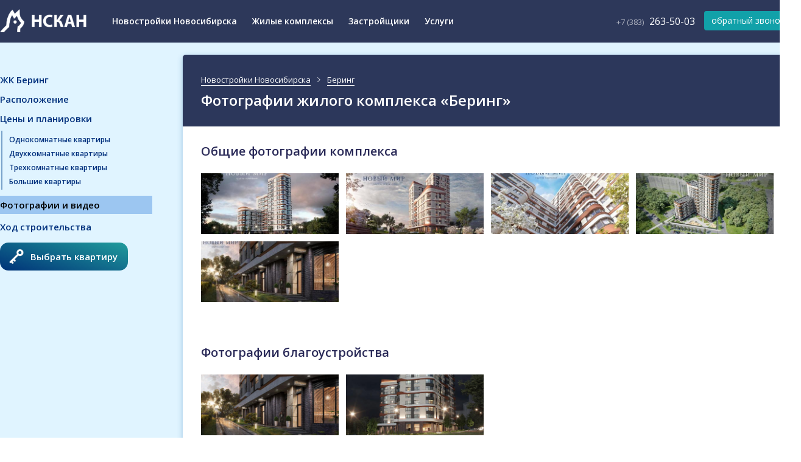

--- FILE ---
content_type: text/html; charset=utf-8
request_url: https://nskan.ru/zhk-bering/photos/
body_size: 6098
content:
<!DOCTYPE html>
<html lang="ru">
<head>
<!--   
    <script>(function(w,d,s,l,i){w[l]=w[l]||[];w[l].push({'gtm.start':
new Date().getTime(),event:'gtm.js'});var f=d.getElementsByTagName(s)[0],
j=d.createElement(s),dl=l!='dataLayer'?'&l='+l:'';j.async=true;j.src=
'https://www.googletagmanager.com/gtm.js?id='+i+dl;f.parentNode.insertBefore(j,f);
})(window,document,'script','dataLayer','GTM-NDZF62');</script>
   -->
  <meta charset="utf-8" />
  <meta name="format-detection" content="telephone=no" />
  <meta http-equiv="X-UA-Compatible" content="IE=edge" />
  <meta name="HandheldFriendly" content="True" />
  <meta name="theme-color" content="#2d385a">
  <meta name="apple-mobile-web-app-status-bar-style" content="#2d385a">
  <link rel="apple-touch-icon" sizes="57x57" href="/favicon/apple-icon-57x57.png">
  <link rel="apple-touch-icon" sizes="60x60" href="/favicon/apple-icon-60x60.png">
  <link rel="apple-touch-icon" sizes="72x72" href="/favicon/apple-icon-72x72.png">
  <link rel="apple-touch-icon" sizes="76x76" href="/favicon/apple-icon-76x76.png">
  <link rel="apple-touch-icon" sizes="114x114" href="/favicon/apple-icon-114x114.png">
  <link rel="apple-touch-icon" sizes="120x120" href="/favicon/apple-icon-120x120.png">
  <link rel="apple-touch-icon" sizes="144x144" href="/favicon/apple-icon-144x144.png">
  <link rel="apple-touch-icon" sizes="152x152" href="/favicon/apple-icon-152x152.png">
  <link rel="apple-touch-icon" sizes="180x180" href="/favicon/apple-icon-180x180.png">
  <link rel="icon" type="image/png" sizes="192x192" href="/favicon/android-icon-192x192.png">
  <link rel="icon" type="image/png" sizes="32x32" href="/favicon/favicon-32x32.png">
  <link rel="icon" type="image/png" sizes="96x96" href="/favicon/favicon-96x96.png">
  <link rel="icon" type="image/png" sizes="16x16" href="/favicon/favicon-16x16.png">
  <link rel="manifest" href="/favicon/manifest.json">
  <meta name="msapplication-TileColor" content="#ffffff">
  <meta name="msapplication-TileImage" content="/favicon/ms-icon-144x144.png">
  <meta name="theme-color" content="#ffffff">
  <meta name="viewport" content="width=device-width, initial-scale=1.0" /> <title>Фотографии жилого комплекса Беринг</title>
<meta property="og:title" content="Фотографии жилого комплекса Беринг" />
<meta name="twitter:title" content="Фотографии жилого комплекса Беринг" />
  <meta name="description" content="Все фотографии и визуализации жилого комплекса Беринг с видео-обзорами, благоустройством, рекламыными роликами" />
  <meta name="twitter:description" content="Все фотографии и визуализации жилого комплекса Беринг с видео-обзорами, благоустройством, рекламыными роликами" />
  <meta property="og:description" content="Все фотографии и визуализации жилого комплекса Беринг с видео-обзорами, благоустройством, рекламыными роликами" />
  <meta property="og:image" content="https://nskan.ru/im/r/A/M/rAM9Hj_96003.jpg" />
  <link rel="image_src" type="image/jpeg" href="https://nskan.ru/im/r/A/M/rAM9Hj_96003.jpg" />
  <meta name="twitter:image" content="https://nskan.ru/im/r/A/M/rAM9Hj_96003.jpg" />

<meta property="og:site_name" content="НСКАН - Новостройки Новосибирска" />
<meta property="og:type" content="website" />
  <link rel="canonical" href="https://nskan.ru/zhk-bering/photos" />
  <meta property="og:url" content="https://nskan.ru/zhk-bering/photos" />

  <link rel="stylesheet" type="text/css" href="/pack/vendor.css?v=hDhOenpeZsXFMyg0" />
  <link rel="stylesheet" type="text/css" href="/pack/app.css?v=hDhOenpeZsXFMyg0" />
  <link rel="apple-touch-icon" href="/images/icons/nskan.png">
  <link rel="apple-touch-icon-precomposed" href="/images/icons/nskan-pre.png">
  <script>
    var hn = location.hostname.split('.').slice(-2).join('.');

  if (hn === 'nskan.ru') {
    window.isOriginal = true;
  }
  </script>

  <link href='//fonts.googleapis.com/css?family=Open+Sans:300,400,600&subset=cyrillic-ext' rel='stylesheet' type='text/css'>
</head>
<body class="complex_body  dfixedNav  no-touch" data-ng-app="app">
  <div class="mwid">
    <div class="fake-body"></div>
        <div class="widebg" style="background-image: url(https://nskan.ru/im/r/A/M/rAM9Hj_96003.jpg)">
        </div>
    <div class="mwid1">
      
      
      <header class="topmenu" id="topNav" data-ng-class="{'active': showMenu, 'in-search': ctrl.inSearchMode}" data-ng-controller="HeadCtrl as ctrl" data-ng-swipe-left="toggleMenu()">
        <div class="head-choose-form" data-ng-class="{'showed': ctrl.showCallStart}">
          <div class="hcf-back" data-ng-click="ctrl.showCallStart = 0;">
            <i class="ion-android-close"></i>
          </div>
          <div class="hcf-inner">
            <div class="hcf-item">
              <div class="hcf-title">Позвонить нам</div>
              <a href="tel:+7-383-263-50-03" class="hcf-btn">+7 (383) 263-50-03</a>
            </div>
            <div class="hcf-item">
              <div class="hcf-title">Или мы наберем вам</div>
              <a data-call-caller class="hcf-btn">Заявка на звонок</a>
            </div>
          </div>
        </div>
        <div class="container inner relative">
          <a class="logo" href="/" title="Новостройки Новосибирска" alt="Новостройки Новосибирска"></a>
         
        
          <div class="plash visible-xs" data-ng-click="toggleMenu()"></div>
            <div class="contactForm" data-ng-click="ctrl.showAboutInfo()">
              <div class="telephone"><div class="ctel">
        <a href="tel:+7-383-263-50-03">
        <span class="ctel-code">+7 (383)</span> <span class="ctel-num">263-50-03</span>
          </a>
      </div></div>
              <span class="btn btn-success" data-call-caller data-type="question">обратный звонок</span>
            </div>
          <nav class="clearfix with-complex">
            <div class="scrollAreaMob">
                <div class="tm-complexMenu visible-xs">
                  <div class="item">
                    <a href="/zhk-bering/">
                      <span>ЖК Беринг</span>
                    </a>
                  </div>
                    <div class="item">
                      <a href="/zhk-bering/prices/">
                        <span>Цены и планировки</span>
                      </a>
                    </div>
                      <div class="item">
                        <a href="/zhk-bering/progress/">
                          <span>Ход строительства</span>
                        </a>
                      </div>
                  <div class="item">
                    <a href="/zhk-bering/photos/">
                      <span>Фотографии и видео</span>
                    </a>
                  </div>
                  
                </div>
              <div class="item">
                <a href="/" title="Новостройки Новосибирска">Новостройки Новосибирска</a>
              </div>
              <div class="item">
                <a href="/zhilyye-kompleksy-novosibirska/">Жилые комплексы</a>
              </div>
              <div class="item">
                <a href="/zastroyshchiki/">Застройщики</a>
              </div>
       
      
              <div class="item">
                <a href="/services/" title="Услуги для клиентов">Услуги</a>
              </div>
         
            </div>
          </nav>
        </div>
        <div class="burger visible-xs-block" data-ng-click="toggleMenu()"><i class="ion-navicon "></i>
        </div>
          <div class="mobTel visible-xs-block" data-ng-click="ctrl.openSelecter()">
            <i class="ion-ios-telephone-outline"></i>
          </div>
          
          <a class="mobTitle --nskan hidden-sm" href="/" title="Новостройки Новосибирска">
          </a>
      
      </header>
      <div class="overlayMenu" data-ng-class="{'active': showMenu}" data-ng-click="toggleMenu()" data-ng-swipe-left="toggleMenu()"></div>      <div class="fullwrap">
        <section class="s_complex_photos view view-paddingTop view-withmenu view-darkside" data-ng-controller="ComplexPhotosCtrl as ctrl">
  <div class="visible-md visible-lg grayBg">
  </div>
 
  <div class="container contentWrapper relative content-flex">
      <div class="leftMenu nopad sticked">
        <div class="navigation complexNav">
          <nav>
            <div class="item">
              <a href="/zhk-bering/" >ЖК Беринг</a>
            </div>
            <div class="item">
              <a href="/zhk-bering/location/" >Расположение</a>
            </div>
              <div class="item">
                <a href="/zhk-bering/prices/" >Цены и планировки</a>
                <div class="cn-sublist">
                    <div>
                    <a class="r1" href="/zhk-bering/odnokomnatnyye/">Однокомнатные квартиры</a>
                    </div>
                    <div>
                    <a class="r2" href="/zhk-bering/dvukhkomnatnyye/">Двухкомнатные квартиры</a>
                    </div>
                    <div>
                    <a class="r3" href="/zhk-bering/trekhkomnatnyye/">Трехкомнатные квартиры</a>
                    </div>
                    <div>
                    <a class="r4" href="/zhk-bering/bolshie-kvartiry/">Большие квартиры</a>
                    </div>
                </div>
              </div>
            <div class="item">
              <a href="/zhk-bering/photos/"  class="cnav-selected" >Фотографии и видео</a>
            </div>
              <div class="item">
                    <a href="/zhk-bering/progress/" >Ход строительства</a>
              </div>
              <div class="item">
                <a href="/zhk-bering/prices/" class="btn btn-ext btn-primary"><i class="btn-chooseplan"></i>Выбрать квартиру</a>
              </div>
          </nav>
        </div>      </div>
    <section class="popupContent padding-xs padding-sm">
     <div class="viewmenu">
    <div class="container">
      <div class="viewsubtitle">

<span itemscope itemtype="http://data-vocabulary.org/Breadcrumb">
          <a href="/" class="link" itemprop="url">
            <span itemprop="title">Новостройки Новосибирска</span>
          </a>
        </span>
        <div class="sep">/</div>
        <span itemscope itemtype="http://data-vocabulary.org/Breadcrumb">
          <a href="/zhk-bering/" class="link" itemprop="url">
            <span itemprop="title">Беринг</span>
          </a>
        </span>
      </div>
      <div class="popupTitle">
        <h1>Фотографии жилого комплекса «Беринг»</h1>
      </div>
    </div>
  </div>
      <h2>Общие фотографии комплекса</h2>
      <div class="photos-area row"> 
          <div class="col col-md-3 col-sm-3">
            <a class="image" href="https://nskan.ru/im/Z/i/v/ZivJ9E_100529.jpg" style="background-image: url(https://nskan.ru/im/Z/i/v/ZivJ9E_100529-t.jpg)" data-fancybox="gallery">
              <img src="https://nskan.ru/im/Z/i/v/ZivJ9E_100529-t.jpg" alt="">
            </a>
          </div>
          <div class="col col-md-3 col-sm-3">
            <a class="image" href="https://nskan.ru/im/2/K/q/2KqVAH_100528.jpg" style="background-image: url(https://nskan.ru/im/2/K/q/2KqVAH_100528-t.jpg)" data-fancybox="gallery">
              <img src="https://nskan.ru/im/2/K/q/2KqVAH_100528-t.jpg" alt="">
            </a>
          </div>
          <div class="col col-md-3 col-sm-3">
            <a class="image" href="https://nskan.ru/im/3/o/c/3ocpNk_100526.jpg" style="background-image: url(https://nskan.ru/im/3/o/c/3ocpNk_100526-t.jpg)" data-fancybox="gallery">
              <img src="https://nskan.ru/im/3/o/c/3ocpNk_100526-t.jpg" alt="">
            </a>
          </div>
          <div class="col col-md-3 col-sm-3">
            <a class="image" href="https://nskan.ru/im/G/N/x/GNxpjz_100530.jpg" style="background-image: url(https://nskan.ru/im/G/N/x/GNxpjz_100530-t.jpg)" data-fancybox="gallery">
              <img src="https://nskan.ru/im/G/N/x/GNxpjz_100530-t.jpg" alt="">
            </a>
          </div>
          <div class="col col-md-3 col-sm-3">
            <a class="image" href="https://nskan.ru/im/O/V/v/OVvI6H_100527.jpg" style="background-image: url(https://nskan.ru/im/O/V/v/OVvI6H_100527-t.jpg)" data-fancybox="gallery">
              <img src="https://nskan.ru/im/O/V/v/OVvI6H_100527-t.jpg" alt="">
            </a>
          </div>
      </div>

        <h2>Фотографии благоустройства</h2>
        <div class="photos-area row">
            <div class="col col-md-3 col-sm-3">
              <a class="image" href="https://nskan.ru/im/E/Z/9/EZ94sf_96065.jpg" style="background-image: url(https://nskan.ru/im/E/Z/9/EZ94sf_96065-t.jpg)" data-fancybox="beauty">
                <img src="https://nskan.ru/im/E/Z/9/EZ94sf_96065-t.jpg" alt="">
              </a>
            </div>
            <div class="col col-md-3 col-sm-3">
              <a class="image" href="https://nskan.ru/im/K/l/S/KlSY2L_96063.jpg" style="background-image: url(https://nskan.ru/im/K/l/S/KlSY2L_96063-t.jpg)" data-fancybox="beauty">
                <img src="https://nskan.ru/im/K/l/S/KlSY2L_96063-t.jpg" alt="">
              </a>
            </div>
        </div>
                 <h2>Виды комплекса и генеральные планы</h2>
        <div class="photos-area row">
            <div class="col col-md-3 col-sm-3">
              <a class="image" href="https://nskan.ru/im/W/7/L/W7LD9L_96062.jpg" style="background-image: url(https://nskan.ru/im/W/7/L/W7LD9L_96062-t.jpg)" data-fancybox="genplan">
                <img src="https://nskan.ru/im/W/7/L/W7LD9L_96062-t.jpg" alt="">
              </a>
            </div>
        </div>
        <div class="sc-complex-ex">
          <div class="sc-complex-ex-back" style="background-image: url(https://nskan.ru/im/r/A/M/rAM9Hj_96003.jpg)"></div>
          <div class="sc-complex-ex-inner">
            <a id="excursionInfo"></a>
            <div class="relative exSect">
                <div class="sec-h2">Запись на экскурсию</div>
                <div class="sec-h3">жилой комплекс Беринг</div>
              <div class="excursionForm" data-excursion-form></div>
            </div>
          </div>
        </div>
    </section>
  </div>
</section>
      </div>
      <footer class="botmenu">
        <div class="container relative">
          <div class="row">
            <div class="col-md-3 col-sm-4">
              <div>
                <a href="/">Новостройки Новосибирска</a>
              </div>
              <div>
                <a href="/zastroyshchiki/">Застройщики Новосибирска</a>
              </div>
              <div>
                <a href="/nedorogie-novostroyki-novosibirska/">Недорогие новостройки</a>
              </div>
              <div>
                <a href="/kvartira-bez-pervonachalnogo-vznosa/">Без первоначального взноса</a>
              </div>
              <div>
                <a href="/zhilyye-kompleksy-novosibirska/">Жилые комплексы Новосибирска</a>
              </div>
              <div>
                <a href="/novostroyki-pod-klyuch-novosibirsk/">Новостройки с отделкой под ключ</a>
              </div>
              <div><a href="/apartments/">Апартаменты</a> </div>
              <div><a href="/kvartiri-s-terrasami/">Квартиры с террасами</a> </div>
            </div>
            <div class="col-md-3 col-sm-4">
              <div><a href="/novostroyki-u-vody/">Новостройки на берегу реки</a> </div>
              <div><a href="/novostroyki-dlya-semey-s-detmi/">Рядом со школой</a> </div>
              <div><a href="/kvartiry-pentkhausy/">Новостройки с пентхаусами</a> </div>
              <div><a href="/maloetazhnyye-novostroyki/">Низкоэтажные новостройки</a> </div>
              <div><a href="/novostroyki-vozle-metro/">Новостройки у метро</a> </div>
              <div><a href="/novostroyki-ryadom-s-parkom/">Рядом с парком и лесом</a></div><br>
              <div><a href="/odnokomnatnyye/">Однокомнатные квартиры</a></div>
              <div><a href="/dvukhkomnatnyye/">Двухкомнатные квартиры</a></div>
              <div><a href="/trekhkomnatnyye/">Трехкомнатные квартиры</a></div>
            </div>
            <div class="col-md-3 col-sm-4">
              <div>
                <a href="/about/">О компании</a>
              </div>
              <div>
                <a href="/reviews/">Отзывы о работе <b>348</b></a>
              </div>
              <div>
                <a href="/blog-o-novostroykakh/">Блог о новостройках</a>
              </div>
              <div>
                <a href="/contacts/">Контакты</a>
              </div>
              <div>
                <a href="/policy/">Политика конфиденциальности</a>
              </div>
              <div>
                <br>с <i class="ion-ios-heart"></i>, ваш nskan.ru<br>
              </div>
            </div>
            <div class="col-md-3 col-sm-4">
              <div class="subt">НеСлучайный отзыв</div>
              <div class="bm-review">
                <div class="bm-review-text">Редко пишу отзывы:), но в этот раз не могу удержаться. Не раз звонила в разные агенства, но...</div>
                <a class="btn btn-white btn-outline btn-xs" href="/reviews/#rev15">Читать отзыв далее...</a>
              </div>
            </div>
          </div>
          <div class="diclaimer">
            Сайт nskan.ru - официальный партнер многих застройщиков в Новосибирске. Обращаем Ваше внимание на то, что данный сайт носит исключительно информационный характер
            <br>и ни при каких условиях информационные материалы, размещенные на сайте, не являются публичной офертой.
          </div>
        </div>
      </footer>
      <div class="scrollTopButton" data-scroll-top-button><i class="ion-arrow-up-a"></i></div>
      <!-- <div id="leaveOverlay" class="leaveOverlay hidden-xs hidden-sm" data-leave-modal></div> -->
            </div>
  </div>
  <div class="feedbackPanel" data-feedback-panel></div>
  <script src="/pack/vendor.js?v=hDhOenpeZsXFMyg0"></script>
  <div id="dater" data-complex-id="253" data-visitor-id=""></div>
  <script>window.Injector = {"complex":{"id":253},"is":{"phone":false,"mobile":false,"tablet":false},"isForeigner":true,"geo":{"range":[314441728,314572799],"country":"US","region":"OH","eu":"0","timezone":"America/New_York","city":"Columbus","ll":[39.9653,-83.0235],"metro":535,"area":1000},"isAgent":0}</script>
  <script>
  var DATA = $('#dater').data();
  if (DATA.complexId) {
    var feedbackData = {
      complexId: DATA.complexId
    };
  }
  window.yaParams = {};
  </script>
    <script>
    window.yaParams.ip_adress = "18.191.157.46";
    if (DATA.visitorId) {
      window.yaParams.visitor_id = DATA.visitorId;
    }
    </script>
  <script>
  window.data = {
    telephoneShort: '+7-383-263-50-03',
    telephoneShortCode: '+7-383-263-50-03'
  }
  
  function loadScript(src, callback) {
    var s,
      r,
      t;
    r = false;
    s = document.createElement('script');
    s.type = 'text/javascript';
    s.src = src;
    s.onload = s.onreadystatechange = function() {
      //console.log( this.readyState ); //uncomment this line to see which ready states are called.
      if (!r && (!this.readyState || this.readyState == 'complete')) {
        r = true;
        callback();
      }
    };
    t = document.getElementsByTagName('script')[0];
    t.parentNode.insertBefore(s, t);
  }
  </script>
  <script src="/pack/templates.js?v=hDhOenpeZsXFMyg0"></script>
  <script src="/pack/app.js?v=hDhOenpeZsXFMyg0"></script>
    <script>
    if (window.isOriginal) {
  
      (function(m, e, t, r, i, k, a) {
        m[i] = m[i] || function() {
          (m[i].a = m[i].a || []).push(arguments)
        };
        m[i].l = 1 * new Date();
        k = e.createElement(t), a = e.getElementsByTagName(t)[0], k.async = 1, k.src = r, a.parentNode.insertBefore(k, a)
      })
      (window, document, "script", "https://mc.yandex.ru/metrika/tag.js", "ym");
  
      ym(31770781, "init", {
        clickmap: true,
        trackLinks: true,
        accurateTrackBounce: true,
        webvisor: true,
        params: window.yaParams
      });
  
  
    }
    </script>
    <noscript>
      <div><img src="https://mc.yandex.ru/watch/31770781" style="position:absolute; left:-9999px;" alt="" /></div>
    </noscript>
  <script type="application/ld+json">
  {
    "@context": "http://schema.org",
    "@type": "Organization",
    "name": "НСКАН - Новостройки Новосибирска",
    "url": "https://nskan.ru",
    "sameAs": ["https://vk.com/nskanru", "https://www.facebook.com/nskanru", "https://www.instagram.com/nskanru/"],
    "contactPoint": [{
      "@type": "ContactPoint",
      "telephone": "+7-383-263-05-03",
      "contactType": "customer service"
    }]
  }
  </script>
  <script type="application/ld+json">
  {
    "@context": "https://schema.org",
    "@type": "LocalBusiness",
    "@id": "1",
    "image": "https://nskan.ru/images/logo-sq-blue.jpg",
    "name": "НСКАН – портал по новостройкам Новосибирска",
    "telephone": "+7-383-263-05-03",
    "priceRange": "900000-30000000RUB",
    "address": {
      "@type": "PostalAddress",
      "streetAddress": "Фабричная, 39",
      "addressLocality": "Новосибирск",
      "addressRegion": "Новосибирская область",
      "postalCode": "630007",
      "addressCountry": "RU"
    },
    "openingHoursSpecification": {
      "@type": "OpeningHoursSpecification",
      "dayOfWeek": {
        "@type": "DayOfWeek",
        "name": "ПН-ВС"
      }
    }
  }
  </script></body>

</html>

--- FILE ---
content_type: text/css
request_url: https://nskan.ru/pack/app.css?v=hDhOenpeZsXFMyg0
body_size: 119317
content:
.bx-tablet{transition:.3s;border-radius:10px;box-shadow:rgba(0,94,160,.3) 0 3px 10px;z-index:1;position:relative}.bx-tablet:hover{cursor:pointer;box-shadow:rgba(0,24,100,.8) 0 20px 100px;-webkit-transform:scale(1.03);transform:scale(1.03);z-index:1000000}@media only screen and (min-width:768px) and (max-width:1200px){.hidden-sm{display:none!important}}@-webkit-keyframes spin{100%{-webkit-transform:rotate(360deg);transform:rotate(360deg)}}@keyframes spin{100%{-webkit-transform:rotate(360deg);transform:rotate(360deg)}}@keyframes pulse{0%{-webkit-transform:scale(.9);transform:scale(.9)}50%{-webkit-transform:scale(1.1);transform:scale(1.1)}100%{-webkit-transform:scale(.9);transform:scale(.9)}}@font-face{font-family:als_rublregular;src:url(../fonts/rouble-webfont.eot);src:url(../fonts/rouble-webfont.eot?#iefix) format('embedded-opentype'),url(../fonts/rouble-webfont.woff2) format('woff2'),url(../fonts/rouble-webfont.woff) format('woff'),url(../fonts/rouble-webfont.ttf) format('truetype'),url(../fonts/rouble-webfont.svg#als_rublregular) format('svg');font-weight:400;font-style:normal}.rouble{font-family:als_rublregular;font-weight:400!important}.ng-cloak{display:none}.callbackkiller.cbk-window a.cbk-copyright.cbk-copyright-callbackkiller{display:none!important;opacity:0!important;position:absolute!important;top:-200%!important}.callbackkiller.cbk-window a.cbk-copyright.cbk-copyright-callbackkiller img,.callbackkiller.cbk-window a.cbk-copyright.cbk-copyright-callbackkiller span{display:none!important}body::-webkit-scrollbar{width:10px}body::-webkit-scrollbar-track{background:#2d385a;overflow:visible}body::-webkit-scrollbar-thumb{background:#fff;position:relative;border-radius:10px;box-shadow:inset 2px 2px 2px rgba(255,255,255,.25),inset -2px -2px 2px rgba(0,0,0,.25)}[letters-push]{visibility:hidden}.img-cover{-o-object-fit:cover;object-fit:cover}.nobold{font-weight:400}body,html{min-height:100%}div.leaflet-div-icon{background:0 0;border:none;outline:0}.btn-small-string{display:block;font-size:14px;margin-top:3px}.col-md-na-5{width:20%;float:left}@media only screen and (max-width:767px){.col-md-na-5{width:100%}}.std-block{box-shadow:rgba(0,94,160,.3) 0 3px 10px;z-index:1;position:relative;width:auto;margin:auto;padding:30px;background-position:center;background-size:cover;margin:0 0 30px;border-radius:5px;background-color:#fff}.std-block.--no-padding-all{padding:0}.std-block.--nopadding{padding-bottom:0;padding-top:0;background-color:transparent}@media only screen and (max-width:767px){.std-block{padding:20px;border-radius:0;box-shadow:none}}.titlewrapper{position:relative;margin:-30px -30px 30px;background:#f1f9ff;padding:25px 30px;border-bottom:1px solid #cae4f7;border-radius:5px 5px 0 0;font-size:22px;font-weight:700}.titlewrapper.sub:before{opacity:.3}.titlewrapper>h2{margin:0;color:#337ab7}@media only screen and (max-width:767px){.titlewrapper>h2{font-size:18px}}.titlewrapper>h3{margin:0;font-size:18px;font-weight:400;color:#666}@media only screen and (min-width:768px) and (max-width:1200px){.titlewrapper{margin:0 0 20px}}@media only screen and (max-width:767px){.titlewrapper{margin:-15px -15px 0;padding:25px 15px 15px;background:rgba(0,0,0,0);border-bottom:none}}.rzslider .rz-pointer{background-color:#0095e6;border-radius:50%;top:-9px;width:24px;height:24px}.rzslider .rz-pointer:after{top:3px;width:18px;height:18px;left:3px;border-radius:50%}.rzslider .rz-pointer.rz-active{outline:0}.rzslider .rz-pointer.rz-active:after{background-color:#fff;background:#0095e6}.rzslider .rz-bubble{font-weight:700;color:#0095e6;bottom:23px;font-size:18px}.rzslider .rz-bubble.rz-limit{color:#b1bcd8}.rzslider .rz-bar.rz-selection{background-color:#0095e6}.rzslider .rz-bar-wrapper{padding-top:17px}.content-flex{display:flex}.flex-ul{display:flex;flex-direction:column-reverse}.widebg{position:fixed;z-index:1;top:0;background-size:cover;background-repeat:no-repeat;background-position:center;height:100vmin;left:50%;width:1440px;-webkit-transform:translateX(-50%);transform:translateX(-50%)}.row.row-5{margin-left:-5px;margin-right:-5px}.row.row-5>*{padding-left:5px;padding-right:5px}.row.row-10{margin-left:-10px;margin-right:-10px}.row.row-10>*{padding-left:10px;padding-right:10px}.row.row-30{margin-left:-30px;margin-right:-30px}.row.row-30>*{padding-left:30px;padding-right:30px}.row.row-25{margin-left:-25px;margin-right:-25px}.row.row-25>*{padding-left:25px;padding-right:25px}.std-form .form-control{font-size:16px;height:40px;line-height:40px}.ng-cloak{display:none}a{cursor:pointer;outline:0}.ng-cloak{display:none!important}a:focus,img{outline:0!important}.fullwrap-fix{margin-bottom:-50px}.fullwrap{min-height:100%;z-index:5;position:relative}@media only screen and (max-width:767px){.fullwrap{padding-top:0;padding-bottom:50px}}.chai{position:relative;display:block}.chai.chai-complex{width:720px;margin:0;height:200px}.chai.chai-complex .btn{position:absolute;right:40px;bottom:20px;top:auto}@media only screen and (max-width:767px){.chai.chai-complex{width:100%;background-color:#ddd;background-repeat:no-repeat;display:none}.chai.chai-complex .btn{display:none}}.popupContent{min-height:500px;width:100%;margin:auto;z-index:35;position:relative;margin-bottom:50px}.popupContent.--transparent{background-color:transparent!important}.popupContent.--transparent>.std-block{margin-left:-30px;margin-right:-30px}@media only screen and (max-width:767px){.popupContent.--transparent>.std-block{margin-left:-15px;margin-right:-15px}}.popupContent.--transparent>.std-block:first-child{margin-top:-30px}.popupContent.shadow{box-shadow:0 8px 17px 0 rgba(0,0,0,.2),0 6px 20px 0 rgba(0,0,0,.19)}@media only screen and (max-width:1200px){.popupContent.shadow{box-shadow:none}}@media only screen and (max-width:1200px){.popupContent{width:100%;margin-top:0}}.md-hasMenu .popupTitle{right:50%;width:240px;margin-right:260px;bottom:100%;font-size:19px;-webkit-transform:translateY(93px);transform:translateY(93px);top:auto}@media only screen and (max-width:1200px){.md-hasMenu .popupTitle{-webkit-transform:none;transform:none;width:100%}}.md-hasMenu .popupContent{width:760px;margin-left:240px;margin-top:0}@media only screen and (max-width:1200px){.md-hasMenu .popupContent{margin-left:0;width:100%}}.md-menuTop .popupMenu{background-color:#fff;top:80px;border-radius:1px;box-shadow:0 8px 17px 0 rgba(0,0,0,.2),0 6px 20px 0 rgba(0,0,0,.19);width:260px;padding:14px 0 14px 20px}.fullWidth .popupMenu .complexTitle{max-width:200px;margin-left:0;opacity:1}.popupMenu{bottom:0;top:auto;left:0;right:0;height:50px;background-color:#2d385a;z-index:111}.popupMenu .complexTitle{max-width:0;overflow:hidden;margin-left:-20px;transition:.6s;display:block;float:left;white-space:nowrap}.popupMenu.sm nav .item{font-size:15px}.popupMenu nav{line-height:45px}.popupMenu nav .item{font-size:15px;line-height:1.4em;margin-left:-20px;padding:6px 6px 6px 20px;color:#000}.popupMenu nav a{display:inline-block;line-height:50px;color:#fff;text-decoration:none!important;transition:.2s;opacity:.6;margin:0 20px 0 0}.popupMenu nav a.complexTitle{font-weight:700;opacity:0}.popupMenu nav a:hover{opacity:1}.popupMenu nav .complexName{opacity:.5;color:#fff;margin-right:20px}@media only screen and (max-width:1200px){.popupMenu{position:static;top:0;width:100%;padding:20px}}@media only screen and (max-width:767px){.popupMenu{position:static;top:0;width:100%;height:auto;padding:0;margin-top:30px}.popupMenu nav a{display:block;line-height:44px}}.metro-icon{background:url(../images/icons/Logo-Nsk-Metro.png) center no-repeat;width:16px;height:15px;background-size:contain;display:inline-block;position:relative;top:2px;margin-right:3px}.viewsubtitle{font-size:14px;color:#757575;margin:41px 0 0;white-space:nowrap;overflow:hidden;height:22px}@media only screen and (max-width:767px){.viewsubtitle{white-space:normal;height:auto;overflow:visible;margin-top:25px}}.viewsubtitle span{display:inline-block}.viewsubtitle span.currentPage{font-size:12px;opacity:1}.viewsubtitle a{border-bottom:1px solid rgba(21,45,127,.58);opacity:1;font-size:14px;color:#29345a}.viewsubtitle a:hover{opacity:1}.viewsubtitle .sep{opacity:1;display:inline-block;margin:0 7px;font-size:0;color:#fff}.viewsubtitle .sep:before{font-size:13px;content:"\f3d3";font-family:Ionicons}@media only screen and (min-width:768px) and (max-width:1200px){.viewsubtitle{margin-left:0}}.viewsubtitle.--dark .sep{color:#2d385a}.popupTitle{z-index:30;font-size:24px;font-weight:400}.popupTitle h1{display:inline-block;font-size:32px;margin:20px 0 40px;color:#2e385a}@media only screen and (max-width:767px){.popupTitle h1{font-size:20px;line-height:1.5em;margin-bottom:20px}}@media only screen and (max-width:767px){.popupTitle{position:static;margin:0;-webkit-transform:none;transform:none;padding:20px;line-height:1.4em;font-size:20px;white-space:normal;width:100%}}@media only screen and (max-width:767px){.popupTitle{padding:0}}.padding{padding:20px}.padding-hor{padding:0 20px}.padding-bottom{padding:0 0 20px}.padding-vert{padding:20px 0}.oh{overflow:hidden!important}.readText{font-family:freight-text-pro,Georgia,Cambria,"Times New Roman",Times,serif;letter-spacing:.01rem;font-weight:400}.gradient-bg{color:#fff;background:#3868aa;background:linear-gradient(319deg,#3868aa 0,#5691ed 100%)}.gradient-bg-2{color:#fff;background:#003681;background:linear-gradient(17deg,#003681 0,#21a1a1 100%)}body{font-family:'Open Sans',sans-serif;font-weight:400;line-height:1.6em;font-size:14px;color:#2a2a58}@media only screen and (max-width:1200px){body .viewmenu{position:static}}@media only screen and (max-width:767px){body .viewmenu{min-height:auto}}@media only screen and (max-width:1200px){body .viewmenu{margin:0;height:auto}}@media only screen and (max-width:767px){body .viewmenu{padding-left:15px}}body .logo{font-size:1px}@media only screen and (min-width:992px){body.transparentTop .topmenu{z-index:5;background-color:transparent;position:relative;box-shadow:none;border:none}}.relative{position:relative}.ma{margin:auto}b,h3,h4,h5,strong{font-weight:600}h1,h2{font-weight:600}h1{font-size:26px}.relative{position:relative}h2{font-size:23px}.link{text-decoration:none!important;border-bottom:1px solid #337ab7;transition:.3s;color:#337ab7}.link:hover{cursor:pointer;border-color:transparent}.link.link-clear{border-color:transparent}.link.link-clear:hover{cursor:pointer;border-bottom-color:#337ab7}.link.link-hidden{border:none!important}.link.link-dashed{border-bottom-style:dashed}sup{position:static;-webkit-transform:translateY(-5px);transform:translateY(-5px);display:inline-block}.btn{font-weight:400;border:none;outline:0!important;box-shadow:none;transition:.2s;position:relative;top:0;color:#fff}@media only screen and (max-width:767px){.btn{white-space:normal}}.btn.btn-white{background-color:#fff;color:#000;padding:0 36px;box-shadow:0 2px 8px rgba(0,0,0,.4);font-weight:700;line-height:54px;font-size:15px;border-radius:14px}.btn.btn-white.btn-outline{color:#fff;border-color:#fff;background-color:transparent}.btn.btn-white.btn-outline:hover{background-color:rgba(255,255,255,.2)}.btn.btn-primary{background:#0095e6;background:linear-gradient(17deg,#003278 0,#209c9c 100%)}.btn.btn-primary:hover{background-color:#0084cd}.btn.btn-success{background-color:#11a1a9;color:#fff}.btn.btn-success:hover{background-color:#0f8b92}.btn.btn-success.btn-outline{border-color:#11a1a9;color:#11a1a9;background-color:transparent}.btn.btn-primary-white{background:#0095e6;background:linear-gradient(17deg,#003278 0,#209c9c 100%);border-radius:14px;padding:5px}.btn.btn-primary-white span{background:#fff;color:#000;display:block;border-radius:10px;line-height:44px;font-size:16px;font-weight:700}.btn.btn-black{background-color:#2d385a;border-color:transparent}.btn.btn-black[disabled]{background-color:#f5f5f5;color:#bdbdbd;border:1px solid #e4e4e4}.btn.btn-black:hover{background-color:#252d49}.btn.btn-red{background-color:#74255a;border-color:transparent;box-shadow:0 3px 0 #4d193c}.btn.btn-red:hover{background-color:#611f4b;color:#fff}.btn.btn-default{border:1px solid rgba(0,0,0,.2);background-color:#fff;color:#000}.btn.btn-lg{padding:16px 25px;border-width:2px;border-radius:14px;box-shadow:0 14px 10px -10px rgba(0,0,0,.3);font-size:16px;font-weight:700}.btn.btn-lg.btn-red{box-shadow:0 3px 0 #4d193c}.btn.btn-lg.btn-white.btn-outline{border-width:3px;border-radius:5px}.btn:active{top:3px}.btn:active.btn-lg{top:3px}.btn:active.btn-primary{box-shadow:0 0 0 #0528a7}.btn:active.btn-success{box-shadow:0 0 0 #0c757b}.btn:active.btn-success{box-shadow:0 0 0 #4d193c}.wrapper{width:960px;margin:50px auto}.container{width:1300px;padding:0}@media only screen and (max-width:1200px){.container{width:100%}}.maincontent{color:#333;position:relative}@media only screen and (min-width:992px){.view-light .viewmenu{max-height:none;min-height:120px}}@media only screen and (max-width:767px){.view-light .view-title h1{font-size:18px}}.view-light .viewsubtitle{margin-top:25px}.view-light .viewsubtitle .sep{color:#a9b8e4}.view-light .popupContent{padding-top:30px}@media only screen and (max-width:767px){img{max-width:100%}}.content-flex{display:flex}@media only screen and (max-width:767px){.content-flex{display:block}}.content-flex-left{width:66.66666%}@media only screen and (max-width:767px){.content-flex-left{width:100%}}@media only screen and (max-width:767px){.content-flex-right{width:100%}}.position-sticky{position:-webkit-sticky;position:sticky;top:0}.position-sticky.--top10{top:10px}.viewmenu{left:0;right:0;background:#d5f0ff;transition:.2s;min-height:100px;z-index:1;position:relative;color:#2a3559}@media only screen and (max-width:1200px){.viewmenu{height:auto}}@media only screen and (min-width:992px){.viewmenu{max-height:120px;overflow:hidden;min-height:120px}}.viewmenu .container{position:relative;z-index:2}.viewmenu .ringer{position:absolute;z-index:1;left:50%;border-radius:50%;opacity:0;visibility:none;pointer-events:none;transition:.4s;-webkit-transform:scale(0) translateX(-100px);transform:scale(0) translateX(-100px)}.viewmenu .ringer.active{opacity:1;visibility:visible;-webkit-transform:scale(1) translateX(0);transform:scale(1) translateX(0)}.viewmenu .ringer[data-ring="0"]{background-color:#323e64}.viewmenu .ringer[data-ring="1"]{background-color:#37456e}.viewmenu .ringer[data-ring="2"]{background-color:#3c4b79}.viewmenu .ringer[data-ring="3"]{background-color:#415183}@-webkit-keyframes ringer-pulse{0%{-webkit-transform:scale(1);transform:scale(1)}20%{-webkit-transform:scale(1.2) translateX(-10%) translateY(10%);transform:scale(1.2) translateX(-10%) translateY(10%)}40%{-webkit-transform:scale(1) translateX(20%) translateY(0);transform:scale(1) translateX(20%) translateY(0)}60%{-webkit-transform:scale(1.2) translateX(0) translateY(-20%);transform:scale(1.2) translateX(0) translateY(-20%)}80%{-webkit-transform:scale(1.1) translateX(5%) translateY(10%);transform:scale(1.1) translateX(5%) translateY(10%)}100%{-webkit-transform:scale(1);transform:scale(1)}}@keyframes ringer-pulse{0%{-webkit-transform:scale(1);transform:scale(1)}20%{-webkit-transform:scale(1.2) translateX(-10%) translateY(10%);transform:scale(1.2) translateX(-10%) translateY(10%)}40%{-webkit-transform:scale(1) translateX(20%) translateY(0);transform:scale(1) translateX(20%) translateY(0)}60%{-webkit-transform:scale(1.2) translateX(0) translateY(-20%);transform:scale(1.2) translateX(0) translateY(-20%)}80%{-webkit-transform:scale(1.1) translateX(5%) translateY(10%);transform:scale(1.1) translateX(5%) translateY(10%)}100%{-webkit-transform:scale(1);transform:scale(1)}}.sticky.mt20{margin-top:-20px;padding-top:20px}.leftMenu{width:300px}.leftMenu.sticked{margin-top:-25px}@media only screen and (max-width:1200px){.leftMenu.sticked{margin-top:0}}@media only screen and (max-width:1200px){.leftMenu{padding:0 15px;margin-bottom:30px;float:none;position:absolute}}.leftMenu .navigation{width:100%;padding:15px;color:#000;top:0;position:-webkit-sticky;position:sticky}.leftMenu .navigation a{color:#000;border-bottom:1px solid rgba(0,0,0,.3);text-decoration:none;transition:.2s}.leftMenu .navigation a:hover{border-color:transparent}.leftMenu .navigation>.title{font-weight:700;margin-bottom:20px;font-size:17px}.leftMenu .navigation .item{line-height:1.3em;margin-top:10px}.leftMenu .navigation .item.ext a{color:#900;border-color:#c00}.leftMenu .navigation .item.ext a:hover{border-color:transparent}.leftMenu .navigation .item.item-z i{font-size:25px;position:relative;top:5px;margin-right:4px}.leftMenu .navigation .item.item-z a{font-weight:600;border-bottom:1px dashed;color:#2d5ca9;border-color:rgba(45,92,169,.3)}@media only screen and (min-width:768px) and (max-width:1200px){.leftMenu .navigation{width:100%;padding:0;background:rgba(0,0,0,0)}.leftMenu .navigation .complexNav .item{display:inline-block;margin:0 10px 10px 0}.leftMenu .navigation .complexNav .item a{font-size:20px}}@media only screen and (min-width:992px){.leftMenu.nopad .navigation{padding:15px 0}}.oh{overflow:hidden}body.page_complexes .topmenu{position:relative}.std_header h1{margin:28px 0 23px}.closer{position:absolute;top:10px;right:10px;font-size:24px;width:30px;height:30px;text-align:center;line-height:30px;opacity:.5;transition:.3s;z-index:2}.closer:hover{opacity:1;cursor:pointer}@media only screen and (max-width:767px){.closer{right:50px;left:50px;bottom:0;top:auto;width:auto;height:50px;line-height:39px;margin:0}}.fancybox-opened .fancybox-skin{box-shadow:none}@media only screen and (max-width:767px){.fancybox-wrap .fancybox-nav{z-index:3}}.wl-menu{background-color:#fff;padding:30px;box-shadow:0 0 1px #aaa}.wl-menu.no-left li{padding-left:0}.wl-menu h3{font-size:22px;margin:0 0 3px}.wl-menu .cycle{color:#aaa;font-size:12px;margin-bottom:12px}.wl-menu ul{list-style-type:none;padding:0;margin:0}.wl-menu li{font-size:14px;margin-bottom:5px;position:relative;padding-left:20px}.wl-menu li:last-child{margin-bottom:0}.wl-menu li span{color:#aaa;position:absolute;left:0}.wl-menu li.active{color:#000;font-weight:700}.bt-menu{margin-top:50px}@media only screen and (max-width:767px){.bt-menu{margin-top:30px}}.bt-menu.no-left li{padding-left:0}.bt-menu .subtitle{font-size:24px;font-weight:300;margin:20px 0 35px}@media only screen and (max-width:767px){.bt-menu .subtitle{font-size:18px;margin:0 0 35px;line-height:30px}}.bt-menu .cycle{color:#aaa;font-size:16px;margin-bottom:15px}.bt-menu ul{list-style-type:none;padding:0;margin:0}.bt-menu li{font-size:16px;margin-bottom:5px;position:relative;padding-left:20px;display:inline-block;margin:0 15px 15px 0}.bt-menu li:last-child{margin-bottom:0}.bt-menu li span{color:#aaa;position:absolute;left:0}.bt-menu li.active{color:#000;font-weight:700}.w-card{padding:30px;background-color:#fff;box-shadow:0 0 1px #ddd}body{-webkit-animation-delay:.1s;-webkit-animation-name:fontfix;-webkit-animation-duration:.1s;-webkit-animation-iteration-count:1;-webkit-animation-timing-function:linear}@-webkit-keyframes fontfix{from{opacity:1}to{opacity:1}}@-webkit-keyframes excursionCatBounce{0%{-webkit-transform:translateY(100px);transform:translateY(100px)}40%{-webkit-transform:translateY(100px);transform:translateY(100px)}46%{-webkit-transform:translateY(0);transform:translateY(0)}52%{-webkit-transform:translateY(10px);transform:translateY(10px)}75%{-webkit-transform:translateY(10px);transform:translateY(10px)}82%{-webkit-transform:translateY(0);transform:translateY(0)}88%{-webkit-transform:translateY(100px);transform:translateY(100px)}100%{-webkit-transform:translateY(100px);transform:translateY(100px)}}@keyframes excursionCatBounce{0%{-webkit-transform:translateY(100px);transform:translateY(100px)}40%{-webkit-transform:translateY(100px);transform:translateY(100px)}46%{-webkit-transform:translateY(0);transform:translateY(0)}52%{-webkit-transform:translateY(10px);transform:translateY(10px)}75%{-webkit-transform:translateY(10px);transform:translateY(10px)}82%{-webkit-transform:translateY(0);transform:translateY(0)}88%{-webkit-transform:translateY(100px);transform:translateY(100px)}100%{-webkit-transform:translateY(100px);transform:translateY(100px)}}.excursionCat{width:128px;height:128px;margin:0 auto 10px;overflow:hidden;position:relative}.excursionCat .cat{width:71px;height:65px;background:url(../images/excursionCat.png) center no-repeat;background-size:71px;position:absolute;z-index:1;left:28px;bottom:56px;-webkit-animation:excursionCatBounce 6s infinite;animation:excursionCatBounce 6s infinite}.excursionCat .wall{width:113px;height:56px;background:url(../images/brickwall.png) center no-repeat;background-size:cover;margin:auto;position:absolute;z-index:2;bottom:0;left:8px}.yakor{position:relative}.fancybox-title.fancybox-title-float-wrap{position:fixed;top:10px}@media only screen and (max-width:767px){.padding-xs{padding:15px!important}}@media only screen and (min-width:768px) and (max-width:992px){.padding-sm{padding:15px!important}}@media only screen and (min-width:992px) and (max-width:1200px){.padding-sm{padding:30px!important}}.view.view-extended .viewmenu{height:200px}@media only screen and (max-width:767px){.view.view-extended .viewmenu{height:auto}}.view.view-nocrumbs .viewmenu h1{margin:60px 0 0;font-size:28px}@media only screen and (max-width:767px){.view.view-nocrumbs .viewmenu h1{margin:30px 0;font-size:18px;line-height:1.2em;padding-right:15px}}.view.view-teal{background:#d6f0ff}.view.view-paddingVertical .content{padding-top:60px;padding-bottom:60px}.view.view-darkside{background:#d6f0ff}.view.view-darkside .grayBg{background-color:#2d385a}@media only screen and (max-width:767px){.view.view-darkside .contentWrapper{padding-top:0!important}}.view.view-darkside .leftMenu{color:#222;width:300px}.view.view-darkside .leftMenu .navigation{color:#222}.view.view-darkside .leftMenu .item a{font-weight:600;border:none}.view.view-white{padding-top:70px}@media only screen and (max-width:767px){.view.view-white{padding-top:30px}.view.view-white h1{margin-bottom:10px;font-size:18px!important}}.view.view-white h1{margin:0 0 40px}.view.view-tp .popupContent{padding-top:50px}@media only screen and (max-width:767px){.view.view-tp .popupContent{padding-top:20px}}.view.view-pushTop .popupContent{margin-top:-150px!important}@media only screen and (max-width:1200px){.view.view-pushTop .popupContent{margin-top:0!important}}.view.view-withmenu .popupContent{max-width:1000px;width:100%;margin:-30px 0 60px;background:#fff;padding:30px}@media only screen and (min-width:768px) and (max-width:1200px){.view.view-withmenu .popupContent{margin:15px 0 15px 260px;float:none;width:auto;padding:0}}@media only screen and (max-width:767px){.view.view-withmenu .popupContent{padding:15px;margin:0}}.view.view-paddingTop .contentWrapper{padding-top:50px}@media only screen and (max-width:767px){.view.view-paddingTop .contentWrapper{padding-top:20px}}.tabletPhone{display:none;position:absolute;right:80px;z-index:222;color:#fff;text-align:right;height:60px;line-height:23px;padding:7px 0 0}.tabletPhone a{color:#fff;font-size:18px}.info-block{background:#2d385a;padding:15px;display:inline-block;color:#fff;font-size:14px}.mt-m{margin-top:30px}.mb-m{margin-bottom:30px}.mb-lg{margin-bottom:40px}.mb-xl{margin-bottom:60px}.mt-s{margin-top:20px}.mt-lg{margin-top:40px}.retargetingInfo{padding:60px 0 140px;color:#eee;background-color:#2d385a;position:relative}.retargetingInfo .scrollNext{position:absolute;left:50%;width:200px;margin-left:-100px;text-align:center;opacity:.3;margin-bottom:-110px;bottom:0}.retargetingInfo .scrollNext i{display:block;font-size:40px}.retargetingInfo .image{float:left;background-color:#2d335f;width:450px;height:300px;margin:0 0;border-radius:2px;box-shadow:0 24px 10px -12px rgba(0,0,0,.2);position:relative}@media only screen and (min-width:768px) and (max-width:1200px){.retargetingInfo .image{width:350px;margin-left:15px;height:233px;background-size:cover}}.retargetingInfo .image .family{position:absolute;color:#fff;font-size:12px;padding:3px 20px;bottom:0;left:0;text-shadow:0 1px 1px rgba(0,0,0,.7)}.retargetingInfo .textInfo{font-size:15px;padding:0 50px 0 500px}@media only screen and (min-width:768px) and (max-width:1200px){.retargetingInfo .textInfo{padding-left:400px}}.retargetingInfo .textInfo .link{font-size:16px;color:#fff;margin-left:10px;display:inline-block}.retargetingInfo .textInfo .subtitle{font-size:20px;margin-bottom:30px}.retargetingInfo .textInfo .retText p{margin-bottom:1.4em}.retargetingInfo .textInfo .copyr{opacity:.5;font-size:12px}.retargetingInfo .buttons{margin-top:40px}.retargetingInfo .buttons .btn{margin:0 5px}.retargetingInfo .buttons .link{color:#fff;opacity:.3}.retargetingInfo .buttons .link:hover{opacity:1}.grayBg{position:absolute;z-index:0;background-color:#eee;left:0;right:50%;bottom:0;top:0;margin-right:250px!important;display:none!important}.complexNav a{font-size:15px;line-height:1.5em}.customCheckbox{font-weight:400;line-height:25px;margin:0;font-size:0;height:29px;cursor:pointer}.customCheckbox span{font-size:13px;position:relative;padding-left:24px}.customCheckbox span:after,.customCheckbox span:before{content:'';position:absolute;transition:.3s}.customCheckbox span:before{width:18px;height:18px;border:1px solid #ccc;left:0;top:1px}.customCheckbox span:after{opacity:0;width:20px;height:20px;content:"\f3fd";font-family:Ionicons;font-size:28px;position:absolute;left:-1px;top:2px;text-align:center;color:#fff;line-height:18px}.customCheckbox input{opacity:0;width:1px;height:1px;visibility:hidden}.customCheckbox input:checked+span:after{opacity:1}.customCheckbox input:checked+span:before{background-color:#2d385a;border-color:#2d385a}.socialDiv{display:none}.sub{padding:0 0 0 20px}.sub .line{margin-top:5px}.light{font-weight:300!important}.uslugiNull{width:235px;z-index:2;background:#e0e0e0;color:#868686;text-align:left;padding:14px 2px 14px 15px;margin-top:40px;box-shadow:0 10px 8px -9px rgba(0,0,0,.2);cursor:pointer;font-weight:300;position:relative;overflow:hidden;display:none}.uslugiNull span{font-size:15px}.uslugiNull i{position:absolute;right:-6px;top:9px;font-size:80px;line-height:50px;width:50px;height:50px;border-radius:50%;text-align:center;opacity:.3}.sprossNull{font-size:12px;margin-top:20px;color:#999;line-height:1.3em}.mainColorBg{background-color:#2d385a;color:rgba(255,255,255,.8);font-weight:300}@-webkit-keyframes AnimationName{0%{background-position:0 51%}50%{background-position:100% 50%}100%{background-position:0 51%}}@keyframes AnimationName{0%{background-position:0 51%}50%{background-position:100% 50%}100%{background-position:0 51%}}.ctel{text-decoration:none;color:inherit}.ctel:hover{text-decoration:none}.fancybox-container{z-index:9999333}.fancybox-container .fancybox-infobar{position:fixed;top:0;bottom:20%!important;left:0;right:0}.fancybox-container .fancybox-infobar .fancybox-button{position:absolute;top:0;bottom:0;width:50%;display:block;height:auto;background:0 0}.fancybox-container .fancybox-infobar .fancybox-button:after{display:none}.fancybox-container .fancybox-controls{z-index:2223333333;bottom:0;top:0;position:fixed}.fancybox-container .fancybox-infobar__body{position:absolute;top:0;z-index:223242342342526;margin-left:-35px;background:#000}.fancybox-container .fancybox-button--left{left:0}.fancybox-container .fancybox-button--right{right:0}.fancybox-container.fancybox-container--thumbs .fancybox-infobar{right:220px!important}.fancybox-container .fancybox-button--fullscreen,.fancybox-container .fancybox-button--play{display:none!important}.load-anim{-webkit-animation-name:fadeInAnimation;animation-name:fadeInAnimation;-webkit-animation-duration:1s;animation-duration:1s;-webkit-animation-fill-mode:forwards;animation-fill-mode:forwards;opacity:0}.load-anim.load-anim--1{-webkit-animation-delay:.2s;animation-delay:.2s}.load-anim.load-anim--2{-webkit-animation-delay:.5s;animation-delay:.5s}.load-anim.load-anim--3{-webkit-animation-delay:.8s;animation-delay:.8s}.load-anim.load-anim--4{-webkit-animation-delay:1.1s;animation-delay:1.1s}.load-anim.load-anim--5{-webkit-animation-delay:1.4s;animation-delay:1.4s}.load-anim.load-anim--6{-webkit-animation-delay:1.7s;animation-delay:1.7s}.load-anim.load-anim--7{-webkit-animation-delay:2s;animation-delay:2s}.load-anim.load-anim--8{-webkit-animation-delay:2.3s;animation-delay:2.3s}.scf-h2{position:relative;margin:5px 0 15px}.scf-h2 h2{display:inline-block;z-index:2;position:relative;margin:0;background-color:#d6f0ff;padding-right:10px;font-size:17px;color:#2f407b;margin:5px 0 15px;line-height:1.5em}.scf-h2:after{content:'';position:absolute;z-index:1;left:0;right:0;height:2px;top:18px;background:linear-gradient(to right,#92cfeb 0,#d6f0ff 100%)}.scf-h2-desc{margin:-20px 0 30px;opacity:.6}.std-textpart{max-width:800px;margin:-10px 0 40px;font-size:16px;line-height:1.4em}.std-textpart p{margin-bottom:16px;color:#2f407b}.sc-example{font-size:12px;margin:5px 0 0}.sfs-flatarea.--marbot{margin-bottom:50px}.sfs-flatarea.--dark{background-color:#29586c;color:#fff;padding:40px 0}@media only screen and (min-width:768px) and (max-width:992px){.sfs-flatarea.--dark{padding:15px}}@media only screen and (min-width:992px) and (max-width:1200px){.sfs-flatarea.--dark{padding:30px}}.sfs-flatarea.--dark h2{margin-bottom:30px}@media only screen and (max-width:767px){.sfs-flatarea.--dark{padding:15px}}.sfs-flatarea.--dark .sc-tag-from{color:#2d385a;border:none}.sfs-flatarea.--dark .sc-flats-grid .plan,.sfs-flatarea.--dark .sc-flats-grid-search .plan{background:rgba(0,0,0,0);border:none}.sfs-flatarea.--dark .sc-flats-grid .plan .text,.sfs-flatarea.--dark .sc-flats-grid-search .plan .text{background-color:rgba(255,255,255,.07);color:#fff;border:none}@media only screen and (max-width:767px){.sfs-flatarea{padding:15px}}@media only screen and (max-width:767px){.sfs-flatarea h2{font-size:17px}}.std-textpart-statdiv{margin:40px 0 40px}@media only screen and (max-width:767px){.std-textpart-statdiv{margin:10px 0 10px}}.std-textpart-statdiv .std-textpart-statdiv-label{border-bottom:2px solid #a0d1ec;padding-bottom:3px;margin-bottom:6px;text-transform:uppercase;font-weight:700;color:#2f407b;font-size:14px}.std-textpart-statdiv .std-textpart-statdiv-text{font-size:17px;color:#2f407b}@media only screen and (max-width:767px){.std-textpart-statdiv .std-textpart-statdiv-text{margin-bottom:30px}}.sfs-fa-list{margin:20px 0 60px}@media only screen and (min-width:768px) and (max-width:992px){.sfs-fa-list{margin-bottom:0!important}}.sfs-fa-list .sfs-fa-item{height:253px;background-size:cover;background-position:center;display:block;text-decoration:none;color:#fff}@media only screen and (max-width:767px){.sfs-fa-list .sfs-fa-item{height:120px;margin-bottom:15px}}@media only screen and (min-width:768px) and (max-width:992px){.sfs-fa-list .sfs-fa-item{margin-bottom:30px}}.sfs-fa-list .sfs-fa-item.--0{background-image:url(../images/pages/collections/0.jpg)}.sfs-fa-list .sfs-fa-item.--1{background-image:url(../images/pages/collections/1.jpg)}.sfs-fa-list .sfs-fa-item.--2{background-image:url(../images/pages/collections/2.jpg)}.sfs-fa-list .sfs-fa-item.--3{background-image:url(../images/pages/collections/3.jpg)}.sfs-fa-list .sfs-fa-item .sfs-fa-item-title{font-size:30px;text-transform:uppercase;font-weight:700;padding:80px 0 0 25px;white-space:nowrap}@media only screen and (min-width:992px) and (max-width:1200px){.sfs-fa-list .sfs-fa-item .sfs-fa-item-title{font-size:26px}}@media only screen and (max-width:767px){.sfs-fa-list .sfs-fa-item .sfs-fa-item-title{font-size:16px;padding:25px 0 0 25px}}.sfs-fa-list .sfs-fa-item .sfs-fa-item-title span{display:block;font-size:23px;margin-top:14px}@media only screen and (max-width:767px){.sfs-fa-list .sfs-fa-item .sfs-fa-item-title span{font-size:16px;display:inline}}.sfs-fa-list .sfs-fa-item .sfs-fa-item-district{margin-top:10px;font-size:15px;margin:25px}@media only screen and (max-width:767px){.sfs-fa-list .sfs-fa-item .sfs-fa-item-district{margin-top:5px;font-size:13px;margin-bottom:0}}.sfs-fa-list.--small .sfs-fa-item-title{font-size:22px;text-transform:uppercase;font-weight:700;padding:35px 0 0 25px;white-space:nowrap}.sfs-fa-list.--small .sfs-fa-item-title span{font-size:18px;margin-top:7px}.sfs-fa-list.--small .sfs-fa-item{height:170px}.flex-row{display:flex;margin:0 -15px}.flex-col{padding:0 15px}.flex-col.--md-4{width:33.3333333333%}@media only screen and (max-width:767px){.flex-col.--md-4{width:100%}}.flex-col.--md-8{width:66.66666666666%}@media only screen and (max-width:767px){.flex-col.--md-8{width:100%}}.flex-col.--left{order:1}@media only screen and (max-width:767px){.flex-col.--left{order:2}}.flex-col.--center{order:2}@media only screen and (max-width:767px){.flex-col.--center{order:3}}.flex-col.--right{order:3}@media only screen and (max-width:767px){.flex-col.--right{order:1}}.right-col-box-link{display:block;height:200px;background-size:681px;background-repeat:no-repeat;background-position:center -39px;color:#fff!important;text-decoration:none;transition:.3s;border-radius:10px;overflow:hidden;margin-bottom:20px;text-decoration:none!important}.right-col-box-link:hover{text-decoration:none!important;-webkit-transform:scale(1.02);transform:scale(1.02)}.right-col-box-link:hover i{-webkit-transform:translateX(10px);transform:translateX(10px)}.right-col-box-link .sdds_dev_v1{font-size:30px;font-weight:700;text-transform:uppercase;line-height:1.2em;margin-bottom:15px}.right-col-box-link .sdds_dev_v2{font-size:14px;text-transform:uppercase;font-weight:700}.right-col-box-link .sdds_dev_in{background:linear-gradient(135deg,#27374f 0,rgba(34,42,64,.51) 100%);height:100%;position:relative;padding:35px 0 0 35px}.right-col-box-link i{background:#2d385a;transition:.3s;width:50px;height:50px;display:block;position:absolute;right:20px;bottom:20px;line-height:50px;text-align:center;font-size:31px;border-radius:50%;box-shadow:1px 1px 2px rgba(0,0,0,.2)}.right-col-box-link.--small{height:140px}.right-col-box-link.--small .sdds_dev_in{padding:40px 0 0 35px}.right-col-box-link.--small .sdds_dev_v1{font-size:20px}@-webkit-keyframes fadeInFromDown{0%{opacity:0;-webkit-transform:translateY(20px);transform:translateY(20px)}100%{opacity:1;-webkit-transform:translateY(0);transform:translateY(0)}}@keyframes fadeInFromDown{0%{opacity:0;-webkit-transform:translateY(20px);transform:translateY(20px)}100%{opacity:1;-webkit-transform:translateY(0);transform:translateY(0)}}@-webkit-keyframes fadeInAnimation{0%{opacity:0}100%{opacity:1}}@keyframes fadeInAnimation{0%{opacity:0}100%{opacity:1}}.fa,.fab,.fad,.fal,.far,.fas{-moz-osx-font-smoothing:grayscale;-webkit-font-smoothing:antialiased;display:inline-block;font-style:normal;font-variant:normal;text-rendering:auto;line-height:1}.fa-lg{font-size:1.33333em;line-height:.75em;vertical-align:-.0667em}.fa-xs{font-size:.75em}.fa-sm{font-size:.875em}.fa-1x{font-size:1em}.fa-2x{font-size:2em}.fa-3x{font-size:3em}.fa-4x{font-size:4em}.fa-5x{font-size:5em}.fa-6x{font-size:6em}.fa-7x{font-size:7em}.fa-8x{font-size:8em}.fa-9x{font-size:9em}.fa-10x{font-size:10em}.fa-fw{text-align:center;width:1.25em}.fa-ul{list-style-type:none;margin-left:2.5em;padding-left:0}.fa-ul>li{position:relative}.fa-li{left:-2em;position:absolute;text-align:center;width:2em;line-height:inherit}.fa-border{border:solid .08em #eee;border-radius:.1em;padding:.2em .25em .15em}.fa-pull-left{float:left}.fa-pull-right{float:right}.fa.fa-pull-left,.fab.fa-pull-left,.fal.fa-pull-left,.far.fa-pull-left,.fas.fa-pull-left{margin-right:.3em}.fa.fa-pull-right,.fab.fa-pull-right,.fal.fa-pull-right,.far.fa-pull-right,.fas.fa-pull-right{margin-left:.3em}.fa-spin{-webkit-animation:fa-spin 2s infinite linear;animation:fa-spin 2s infinite linear}.fa-pulse{-webkit-animation:fa-spin 1s infinite steps(8);animation:fa-spin 1s infinite steps(8)}@-webkit-keyframes fa-spin{0%{-webkit-transform:rotate(0);transform:rotate(0)}100%{-webkit-transform:rotate(360deg);transform:rotate(360deg)}}@keyframes fa-spin{0%{-webkit-transform:rotate(0);transform:rotate(0)}100%{-webkit-transform:rotate(360deg);transform:rotate(360deg)}}.fa-rotate-90{-ms-filter:"progid:DXImageTransform.Microsoft.BasicImage(rotation=1)";-webkit-transform:rotate(90deg);transform:rotate(90deg)}.fa-rotate-180{-ms-filter:"progid:DXImageTransform.Microsoft.BasicImage(rotation=2)";-webkit-transform:rotate(180deg);transform:rotate(180deg)}.fa-rotate-270{-ms-filter:"progid:DXImageTransform.Microsoft.BasicImage(rotation=3)";-webkit-transform:rotate(270deg);transform:rotate(270deg)}.fa-flip-horizontal{-ms-filter:"progid:DXImageTransform.Microsoft.BasicImage(rotation=0, mirror=1)";-webkit-transform:scale(-1,1);transform:scale(-1,1)}.fa-flip-vertical{-ms-filter:"progid:DXImageTransform.Microsoft.BasicImage(rotation=2, mirror=1)";-webkit-transform:scale(1,-1);transform:scale(1,-1)}.fa-flip-both,.fa-flip-horizontal.fa-flip-vertical{-ms-filter:"progid:DXImageTransform.Microsoft.BasicImage(rotation=2, mirror=1)";-webkit-transform:scale(-1,-1);transform:scale(-1,-1)}:root .fa-flip-both,:root .fa-flip-horizontal,:root .fa-flip-vertical,:root .fa-rotate-180,:root .fa-rotate-270,:root .fa-rotate-90{-webkit-filter:none;filter:none}.fa-stack{display:inline-block;height:2em;line-height:2em;position:relative;vertical-align:middle;width:2.5em}.fa-stack-1x,.fa-stack-2x{left:0;position:absolute;text-align:center;width:100%}.fa-stack-1x{line-height:inherit}.fa-stack-2x{font-size:2em}.fa-inverse{color:#fff}.fa-500px:before{content:"\f26e"}.fa-accessible-icon:before{content:"\f368"}.fa-accusoft:before{content:"\f369"}.fa-acquisitions-incorporated:before{content:"\f6af"}.fa-ad:before{content:"\f641"}.fa-address-book:before{content:"\f2b9"}.fa-address-card:before{content:"\f2bb"}.fa-adjust:before{content:"\f042"}.fa-adn:before{content:"\f170"}.fa-adobe:before{content:"\f778"}.fa-adversal:before{content:"\f36a"}.fa-affiliatetheme:before{content:"\f36b"}.fa-air-freshener:before{content:"\f5d0"}.fa-airbnb:before{content:"\f834"}.fa-algolia:before{content:"\f36c"}.fa-align-center:before{content:"\f037"}.fa-align-justify:before{content:"\f039"}.fa-align-left:before{content:"\f036"}.fa-align-right:before{content:"\f038"}.fa-alipay:before{content:"\f642"}.fa-allergies:before{content:"\f461"}.fa-amazon:before{content:"\f270"}.fa-amazon-pay:before{content:"\f42c"}.fa-ambulance:before{content:"\f0f9"}.fa-american-sign-language-interpreting:before{content:"\f2a3"}.fa-amilia:before{content:"\f36d"}.fa-anchor:before{content:"\f13d"}.fa-android:before{content:"\f17b"}.fa-angellist:before{content:"\f209"}.fa-angle-double-down:before{content:"\f103"}.fa-angle-double-left:before{content:"\f100"}.fa-angle-double-right:before{content:"\f101"}.fa-angle-double-up:before{content:"\f102"}.fa-angle-down:before{content:"\f107"}.fa-angle-left:before{content:"\f104"}.fa-angle-right:before{content:"\f105"}.fa-angle-up:before{content:"\f106"}.fa-angry:before{content:"\f556"}.fa-angrycreative:before{content:"\f36e"}.fa-angular:before{content:"\f420"}.fa-ankh:before{content:"\f644"}.fa-app-store:before{content:"\f36f"}.fa-app-store-ios:before{content:"\f370"}.fa-apper:before{content:"\f371"}.fa-apple:before{content:"\f179"}.fa-apple-alt:before{content:"\f5d1"}.fa-apple-pay:before{content:"\f415"}.fa-archive:before{content:"\f187"}.fa-archway:before{content:"\f557"}.fa-arrow-alt-circle-down:before{content:"\f358"}.fa-arrow-alt-circle-left:before{content:"\f359"}.fa-arrow-alt-circle-right:before{content:"\f35a"}.fa-arrow-alt-circle-up:before{content:"\f35b"}.fa-arrow-circle-down:before{content:"\f0ab"}.fa-arrow-circle-left:before{content:"\f0a8"}.fa-arrow-circle-right:before{content:"\f0a9"}.fa-arrow-circle-up:before{content:"\f0aa"}.fa-arrow-down:before{content:"\f063"}.fa-arrow-left:before{content:"\f060"}.fa-arrow-right:before{content:"\f061"}.fa-arrow-up:before{content:"\f062"}.fa-arrows-alt:before{content:"\f0b2"}.fa-arrows-alt-h:before{content:"\f337"}.fa-arrows-alt-v:before{content:"\f338"}.fa-artstation:before{content:"\f77a"}.fa-assistive-listening-systems:before{content:"\f2a2"}.fa-asterisk:before{content:"\f069"}.fa-asymmetrik:before{content:"\f372"}.fa-at:before{content:"\f1fa"}.fa-atlas:before{content:"\f558"}.fa-atlassian:before{content:"\f77b"}.fa-atom:before{content:"\f5d2"}.fa-audible:before{content:"\f373"}.fa-audio-description:before{content:"\f29e"}.fa-autoprefixer:before{content:"\f41c"}.fa-avianex:before{content:"\f374"}.fa-aviato:before{content:"\f421"}.fa-award:before{content:"\f559"}.fa-aws:before{content:"\f375"}.fa-baby:before{content:"\f77c"}.fa-baby-carriage:before{content:"\f77d"}.fa-backspace:before{content:"\f55a"}.fa-backward:before{content:"\f04a"}.fa-bacon:before{content:"\f7e5"}.fa-balance-scale:before{content:"\f24e"}.fa-balance-scale-left:before{content:"\f515"}.fa-balance-scale-right:before{content:"\f516"}.fa-ban:before{content:"\f05e"}.fa-band-aid:before{content:"\f462"}.fa-bandcamp:before{content:"\f2d5"}.fa-barcode:before{content:"\f02a"}.fa-bars:before{content:"\f0c9"}.fa-baseball-ball:before{content:"\f433"}.fa-basketball-ball:before{content:"\f434"}.fa-bath:before{content:"\f2cd"}.fa-battery-empty:before{content:"\f244"}.fa-battery-full:before{content:"\f240"}.fa-battery-half:before{content:"\f242"}.fa-battery-quarter:before{content:"\f243"}.fa-battery-three-quarters:before{content:"\f241"}.fa-battle-net:before{content:"\f835"}.fa-bed:before{content:"\f236"}.fa-beer:before{content:"\f0fc"}.fa-behance:before{content:"\f1b4"}.fa-behance-square:before{content:"\f1b5"}.fa-bell:before{content:"\f0f3"}.fa-bell-slash:before{content:"\f1f6"}.fa-bezier-curve:before{content:"\f55b"}.fa-bible:before{content:"\f647"}.fa-bicycle:before{content:"\f206"}.fa-biking:before{content:"\f84a"}.fa-bimobject:before{content:"\f378"}.fa-binoculars:before{content:"\f1e5"}.fa-biohazard:before{content:"\f780"}.fa-birthday-cake:before{content:"\f1fd"}.fa-bitbucket:before{content:"\f171"}.fa-bitcoin:before{content:"\f379"}.fa-bity:before{content:"\f37a"}.fa-black-tie:before{content:"\f27e"}.fa-blackberry:before{content:"\f37b"}.fa-blender:before{content:"\f517"}.fa-blender-phone:before{content:"\f6b6"}.fa-blind:before{content:"\f29d"}.fa-blog:before{content:"\f781"}.fa-blogger:before{content:"\f37c"}.fa-blogger-b:before{content:"\f37d"}.fa-bluetooth:before{content:"\f293"}.fa-bluetooth-b:before{content:"\f294"}.fa-bold:before{content:"\f032"}.fa-bolt:before{content:"\f0e7"}.fa-bomb:before{content:"\f1e2"}.fa-bone:before{content:"\f5d7"}.fa-bong:before{content:"\f55c"}.fa-book:before{content:"\f02d"}.fa-book-dead:before{content:"\f6b7"}.fa-book-medical:before{content:"\f7e6"}.fa-book-open:before{content:"\f518"}.fa-book-reader:before{content:"\f5da"}.fa-bookmark:before{content:"\f02e"}.fa-bootstrap:before{content:"\f836"}.fa-border-all:before{content:"\f84c"}.fa-border-none:before{content:"\f850"}.fa-border-style:before{content:"\f853"}.fa-bowling-ball:before{content:"\f436"}.fa-box:before{content:"\f466"}.fa-box-open:before{content:"\f49e"}.fa-boxes:before{content:"\f468"}.fa-braille:before{content:"\f2a1"}.fa-brain:before{content:"\f5dc"}.fa-bread-slice:before{content:"\f7ec"}.fa-briefcase:before{content:"\f0b1"}.fa-briefcase-medical:before{content:"\f469"}.fa-broadcast-tower:before{content:"\f519"}.fa-broom:before{content:"\f51a"}.fa-brush:before{content:"\f55d"}.fa-btc:before{content:"\f15a"}.fa-buffer:before{content:"\f837"}.fa-bug:before{content:"\f188"}.fa-building:before{content:"\f1ad"}.fa-bullhorn:before{content:"\f0a1"}.fa-bullseye:before{content:"\f140"}.fa-burn:before{content:"\f46a"}.fa-buromobelexperte:before{content:"\f37f"}.fa-bus:before{content:"\f207"}.fa-bus-alt:before{content:"\f55e"}.fa-business-time:before{content:"\f64a"}.fa-buy-n-large:before{content:"\f8a6"}.fa-buysellads:before{content:"\f20d"}.fa-calculator:before{content:"\f1ec"}.fa-calendar:before{content:"\f133"}.fa-calendar-alt:before{content:"\f073"}.fa-calendar-check:before{content:"\f274"}.fa-calendar-day:before{content:"\f783"}.fa-calendar-minus:before{content:"\f272"}.fa-calendar-plus:before{content:"\f271"}.fa-calendar-times:before{content:"\f273"}.fa-calendar-week:before{content:"\f784"}.fa-camera:before{content:"\f030"}.fa-camera-retro:before{content:"\f083"}.fa-campground:before{content:"\f6bb"}.fa-canadian-maple-leaf:before{content:"\f785"}.fa-candy-cane:before{content:"\f786"}.fa-cannabis:before{content:"\f55f"}.fa-capsules:before{content:"\f46b"}.fa-car:before{content:"\f1b9"}.fa-car-alt:before{content:"\f5de"}.fa-car-battery:before{content:"\f5df"}.fa-car-crash:before{content:"\f5e1"}.fa-car-side:before{content:"\f5e4"}.fa-caret-down:before{content:"\f0d7"}.fa-caret-left:before{content:"\f0d9"}.fa-caret-right:before{content:"\f0da"}.fa-caret-square-down:before{content:"\f150"}.fa-caret-square-left:before{content:"\f191"}.fa-caret-square-right:before{content:"\f152"}.fa-caret-square-up:before{content:"\f151"}.fa-caret-up:before{content:"\f0d8"}.fa-carrot:before{content:"\f787"}.fa-cart-arrow-down:before{content:"\f218"}.fa-cart-plus:before{content:"\f217"}.fa-cash-register:before{content:"\f788"}.fa-cat:before{content:"\f6be"}.fa-cc-amazon-pay:before{content:"\f42d"}.fa-cc-amex:before{content:"\f1f3"}.fa-cc-apple-pay:before{content:"\f416"}.fa-cc-diners-club:before{content:"\f24c"}.fa-cc-discover:before{content:"\f1f2"}.fa-cc-jcb:before{content:"\f24b"}.fa-cc-mastercard:before{content:"\f1f1"}.fa-cc-paypal:before{content:"\f1f4"}.fa-cc-stripe:before{content:"\f1f5"}.fa-cc-visa:before{content:"\f1f0"}.fa-centercode:before{content:"\f380"}.fa-centos:before{content:"\f789"}.fa-certificate:before{content:"\f0a3"}.fa-chair:before{content:"\f6c0"}.fa-chalkboard:before{content:"\f51b"}.fa-chalkboard-teacher:before{content:"\f51c"}.fa-charging-station:before{content:"\f5e7"}.fa-chart-area:before{content:"\f1fe"}.fa-chart-bar:before{content:"\f080"}.fa-chart-line:before{content:"\f201"}.fa-chart-pie:before{content:"\f200"}.fa-check:before{content:"\f00c"}.fa-check-circle:before{content:"\f058"}.fa-check-double:before{content:"\f560"}.fa-check-square:before{content:"\f14a"}.fa-cheese:before{content:"\f7ef"}.fa-chess:before{content:"\f439"}.fa-chess-bishop:before{content:"\f43a"}.fa-chess-board:before{content:"\f43c"}.fa-chess-king:before{content:"\f43f"}.fa-chess-knight:before{content:"\f441"}.fa-chess-pawn:before{content:"\f443"}.fa-chess-queen:before{content:"\f445"}.fa-chess-rook:before{content:"\f447"}.fa-chevron-circle-down:before{content:"\f13a"}.fa-chevron-circle-left:before{content:"\f137"}.fa-chevron-circle-right:before{content:"\f138"}.fa-chevron-circle-up:before{content:"\f139"}.fa-chevron-down:before{content:"\f078"}.fa-chevron-left:before{content:"\f053"}.fa-chevron-right:before{content:"\f054"}.fa-chevron-up:before{content:"\f077"}.fa-child:before{content:"\f1ae"}.fa-chrome:before{content:"\f268"}.fa-chromecast:before{content:"\f838"}.fa-church:before{content:"\f51d"}.fa-circle:before{content:"\f111"}.fa-circle-notch:before{content:"\f1ce"}.fa-city:before{content:"\f64f"}.fa-clinic-medical:before{content:"\f7f2"}.fa-clipboard:before{content:"\f328"}.fa-clipboard-check:before{content:"\f46c"}.fa-clipboard-list:before{content:"\f46d"}.fa-clock:before{content:"\f017"}.fa-clone:before{content:"\f24d"}.fa-closed-captioning:before{content:"\f20a"}.fa-cloud:before{content:"\f0c2"}.fa-cloud-download-alt:before{content:"\f381"}.fa-cloud-meatball:before{content:"\f73b"}.fa-cloud-moon:before{content:"\f6c3"}.fa-cloud-moon-rain:before{content:"\f73c"}.fa-cloud-rain:before{content:"\f73d"}.fa-cloud-showers-heavy:before{content:"\f740"}.fa-cloud-sun:before{content:"\f6c4"}.fa-cloud-sun-rain:before{content:"\f743"}.fa-cloud-upload-alt:before{content:"\f382"}.fa-cloudscale:before{content:"\f383"}.fa-cloudsmith:before{content:"\f384"}.fa-cloudversify:before{content:"\f385"}.fa-cocktail:before{content:"\f561"}.fa-code:before{content:"\f121"}.fa-code-branch:before{content:"\f126"}.fa-codepen:before{content:"\f1cb"}.fa-codiepie:before{content:"\f284"}.fa-coffee:before{content:"\f0f4"}.fa-cog:before{content:"\f013"}.fa-cogs:before{content:"\f085"}.fa-coins:before{content:"\f51e"}.fa-columns:before{content:"\f0db"}.fa-comment:before{content:"\f075"}.fa-comment-alt:before{content:"\f27a"}.fa-comment-dollar:before{content:"\f651"}.fa-comment-dots:before{content:"\f4ad"}.fa-comment-medical:before{content:"\f7f5"}.fa-comment-slash:before{content:"\f4b3"}.fa-comments:before{content:"\f086"}.fa-comments-dollar:before{content:"\f653"}.fa-compact-disc:before{content:"\f51f"}.fa-compass:before{content:"\f14e"}.fa-compress:before{content:"\f066"}.fa-compress-arrows-alt:before{content:"\f78c"}.fa-concierge-bell:before{content:"\f562"}.fa-confluence:before{content:"\f78d"}.fa-connectdevelop:before{content:"\f20e"}.fa-contao:before{content:"\f26d"}.fa-cookie:before{content:"\f563"}.fa-cookie-bite:before{content:"\f564"}.fa-copy:before{content:"\f0c5"}.fa-copyright:before{content:"\f1f9"}.fa-cotton-bureau:before{content:"\f89e"}.fa-couch:before{content:"\f4b8"}.fa-cpanel:before{content:"\f388"}.fa-creative-commons:before{content:"\f25e"}.fa-creative-commons-by:before{content:"\f4e7"}.fa-creative-commons-nc:before{content:"\f4e8"}.fa-creative-commons-nc-eu:before{content:"\f4e9"}.fa-creative-commons-nc-jp:before{content:"\f4ea"}.fa-creative-commons-nd:before{content:"\f4eb"}.fa-creative-commons-pd:before{content:"\f4ec"}.fa-creative-commons-pd-alt:before{content:"\f4ed"}.fa-creative-commons-remix:before{content:"\f4ee"}.fa-creative-commons-sa:before{content:"\f4ef"}.fa-creative-commons-sampling:before{content:"\f4f0"}.fa-creative-commons-sampling-plus:before{content:"\f4f1"}.fa-creative-commons-share:before{content:"\f4f2"}.fa-creative-commons-zero:before{content:"\f4f3"}.fa-credit-card:before{content:"\f09d"}.fa-critical-role:before{content:"\f6c9"}.fa-crop:before{content:"\f125"}.fa-crop-alt:before{content:"\f565"}.fa-cross:before{content:"\f654"}.fa-crosshairs:before{content:"\f05b"}.fa-crow:before{content:"\f520"}.fa-crown:before{content:"\f521"}.fa-crutch:before{content:"\f7f7"}.fa-css3:before{content:"\f13c"}.fa-css3-alt:before{content:"\f38b"}.fa-cube:before{content:"\f1b2"}.fa-cubes:before{content:"\f1b3"}.fa-cut:before{content:"\f0c4"}.fa-cuttlefish:before{content:"\f38c"}.fa-d-and-d:before{content:"\f38d"}.fa-d-and-d-beyond:before{content:"\f6ca"}.fa-dashcube:before{content:"\f210"}.fa-database:before{content:"\f1c0"}.fa-deaf:before{content:"\f2a4"}.fa-delicious:before{content:"\f1a5"}.fa-democrat:before{content:"\f747"}.fa-deploydog:before{content:"\f38e"}.fa-deskpro:before{content:"\f38f"}.fa-desktop:before{content:"\f108"}.fa-dev:before{content:"\f6cc"}.fa-deviantart:before{content:"\f1bd"}.fa-dharmachakra:before{content:"\f655"}.fa-dhl:before{content:"\f790"}.fa-diagnoses:before{content:"\f470"}.fa-diaspora:before{content:"\f791"}.fa-dice:before{content:"\f522"}.fa-dice-d20:before{content:"\f6cf"}.fa-dice-d6:before{content:"\f6d1"}.fa-dice-five:before{content:"\f523"}.fa-dice-four:before{content:"\f524"}.fa-dice-one:before{content:"\f525"}.fa-dice-six:before{content:"\f526"}.fa-dice-three:before{content:"\f527"}.fa-dice-two:before{content:"\f528"}.fa-digg:before{content:"\f1a6"}.fa-digital-ocean:before{content:"\f391"}.fa-digital-tachograph:before{content:"\f566"}.fa-directions:before{content:"\f5eb"}.fa-discord:before{content:"\f392"}.fa-discourse:before{content:"\f393"}.fa-divide:before{content:"\f529"}.fa-dizzy:before{content:"\f567"}.fa-dna:before{content:"\f471"}.fa-dochub:before{content:"\f394"}.fa-docker:before{content:"\f395"}.fa-dog:before{content:"\f6d3"}.fa-dollar-sign:before{content:"\f155"}.fa-dolly:before{content:"\f472"}.fa-dolly-flatbed:before{content:"\f474"}.fa-donate:before{content:"\f4b9"}.fa-door-closed:before{content:"\f52a"}.fa-door-open:before{content:"\f52b"}.fa-dot-circle:before{content:"\f192"}.fa-dove:before{content:"\f4ba"}.fa-download:before{content:"\f019"}.fa-draft2digital:before{content:"\f396"}.fa-drafting-compass:before{content:"\f568"}.fa-dragon:before{content:"\f6d5"}.fa-draw-polygon:before{content:"\f5ee"}.fa-dribbble:before{content:"\f17d"}.fa-dribbble-square:before{content:"\f397"}.fa-dropbox:before{content:"\f16b"}.fa-drum:before{content:"\f569"}.fa-drum-steelpan:before{content:"\f56a"}.fa-drumstick-bite:before{content:"\f6d7"}.fa-drupal:before{content:"\f1a9"}.fa-dumbbell:before{content:"\f44b"}.fa-dumpster:before{content:"\f793"}.fa-dumpster-fire:before{content:"\f794"}.fa-dungeon:before{content:"\f6d9"}.fa-dyalog:before{content:"\f399"}.fa-earlybirds:before{content:"\f39a"}.fa-ebay:before{content:"\f4f4"}.fa-edge:before{content:"\f282"}.fa-edit:before{content:"\f044"}.fa-egg:before{content:"\f7fb"}.fa-eject:before{content:"\f052"}.fa-elementor:before{content:"\f430"}.fa-ellipsis-h:before{content:"\f141"}.fa-ellipsis-v:before{content:"\f142"}.fa-ello:before{content:"\f5f1"}.fa-ember:before{content:"\f423"}.fa-empire:before{content:"\f1d1"}.fa-envelope:before{content:"\f0e0"}.fa-envelope-open:before{content:"\f2b6"}.fa-envelope-open-text:before{content:"\f658"}.fa-envelope-square:before{content:"\f199"}.fa-envira:before{content:"\f299"}.fa-equals:before{content:"\f52c"}.fa-eraser:before{content:"\f12d"}.fa-erlang:before{content:"\f39d"}.fa-ethereum:before{content:"\f42e"}.fa-ethernet:before{content:"\f796"}.fa-etsy:before{content:"\f2d7"}.fa-euro-sign:before{content:"\f153"}.fa-evernote:before{content:"\f839"}.fa-exchange-alt:before{content:"\f362"}.fa-exclamation:before{content:"\f12a"}.fa-exclamation-circle:before{content:"\f06a"}.fa-exclamation-triangle:before{content:"\f071"}.fa-expand:before{content:"\f065"}.fa-expand-arrows-alt:before{content:"\f31e"}.fa-expeditedssl:before{content:"\f23e"}.fa-external-link-alt:before{content:"\f35d"}.fa-external-link-square-alt:before{content:"\f360"}.fa-eye:before{content:"\f06e"}.fa-eye-dropper:before{content:"\f1fb"}.fa-eye-slash:before{content:"\f070"}.fa-facebook:before{content:"\f09a"}.fa-facebook-f:before{content:"\f39e"}.fa-facebook-messenger:before{content:"\f39f"}.fa-facebook-square:before{content:"\f082"}.fa-fan:before{content:"\f863"}.fa-fantasy-flight-games:before{content:"\f6dc"}.fa-fast-backward:before{content:"\f049"}.fa-fast-forward:before{content:"\f050"}.fa-fax:before{content:"\f1ac"}.fa-feather:before{content:"\f52d"}.fa-feather-alt:before{content:"\f56b"}.fa-fedex:before{content:"\f797"}.fa-fedora:before{content:"\f798"}.fa-female:before{content:"\f182"}.fa-fighter-jet:before{content:"\f0fb"}.fa-figma:before{content:"\f799"}.fa-file:before{content:"\f15b"}.fa-file-alt:before{content:"\f15c"}.fa-file-archive:before{content:"\f1c6"}.fa-file-audio:before{content:"\f1c7"}.fa-file-code:before{content:"\f1c9"}.fa-file-contract:before{content:"\f56c"}.fa-file-csv:before{content:"\f6dd"}.fa-file-download:before{content:"\f56d"}.fa-file-excel:before{content:"\f1c3"}.fa-file-export:before{content:"\f56e"}.fa-file-image:before{content:"\f1c5"}.fa-file-import:before{content:"\f56f"}.fa-file-invoice:before{content:"\f570"}.fa-file-invoice-dollar:before{content:"\f571"}.fa-file-medical:before{content:"\f477"}.fa-file-medical-alt:before{content:"\f478"}.fa-file-pdf:before{content:"\f1c1"}.fa-file-powerpoint:before{content:"\f1c4"}.fa-file-prescription:before{content:"\f572"}.fa-file-signature:before{content:"\f573"}.fa-file-upload:before{content:"\f574"}.fa-file-video:before{content:"\f1c8"}.fa-file-word:before{content:"\f1c2"}.fa-fill:before{content:"\f575"}.fa-fill-drip:before{content:"\f576"}.fa-film:before{content:"\f008"}.fa-filter:before{content:"\f0b0"}.fa-fingerprint:before{content:"\f577"}.fa-fire:before{content:"\f06d"}.fa-fire-alt:before{content:"\f7e4"}.fa-fire-extinguisher:before{content:"\f134"}.fa-firefox:before{content:"\f269"}.fa-first-aid:before{content:"\f479"}.fa-first-order:before{content:"\f2b0"}.fa-first-order-alt:before{content:"\f50a"}.fa-firstdraft:before{content:"\f3a1"}.fa-fish:before{content:"\f578"}.fa-fist-raised:before{content:"\f6de"}.fa-flag:before{content:"\f024"}.fa-flag-checkered:before{content:"\f11e"}.fa-flag-usa:before{content:"\f74d"}.fa-flask:before{content:"\f0c3"}.fa-flickr:before{content:"\f16e"}.fa-flipboard:before{content:"\f44d"}.fa-flushed:before{content:"\f579"}.fa-fly:before{content:"\f417"}.fa-folder:before{content:"\f07b"}.fa-folder-minus:before{content:"\f65d"}.fa-folder-open:before{content:"\f07c"}.fa-folder-plus:before{content:"\f65e"}.fa-font:before{content:"\f031"}.fa-font-awesome:before{content:"\f2b4"}.fa-font-awesome-alt:before{content:"\f35c"}.fa-font-awesome-flag:before{content:"\f425"}.fa-font-awesome-logo-full:before{content:"\f4e6"}.fa-fonticons:before{content:"\f280"}.fa-fonticons-fi:before{content:"\f3a2"}.fa-football-ball:before{content:"\f44e"}.fa-fort-awesome:before{content:"\f286"}.fa-fort-awesome-alt:before{content:"\f3a3"}.fa-forumbee:before{content:"\f211"}.fa-forward:before{content:"\f04e"}.fa-foursquare:before{content:"\f180"}.fa-free-code-camp:before{content:"\f2c5"}.fa-freebsd:before{content:"\f3a4"}.fa-frog:before{content:"\f52e"}.fa-frown:before{content:"\f119"}.fa-frown-open:before{content:"\f57a"}.fa-fulcrum:before{content:"\f50b"}.fa-funnel-dollar:before{content:"\f662"}.fa-futbol:before{content:"\f1e3"}.fa-galactic-republic:before{content:"\f50c"}.fa-galactic-senate:before{content:"\f50d"}.fa-gamepad:before{content:"\f11b"}.fa-gas-pump:before{content:"\f52f"}.fa-gavel:before{content:"\f0e3"}.fa-gem:before{content:"\f3a5"}.fa-genderless:before{content:"\f22d"}.fa-get-pocket:before{content:"\f265"}.fa-gg:before{content:"\f260"}.fa-gg-circle:before{content:"\f261"}.fa-ghost:before{content:"\f6e2"}.fa-gift:before{content:"\f06b"}.fa-gifts:before{content:"\f79c"}.fa-git:before{content:"\f1d3"}.fa-git-alt:before{content:"\f841"}.fa-git-square:before{content:"\f1d2"}.fa-github:before{content:"\f09b"}.fa-github-alt:before{content:"\f113"}.fa-github-square:before{content:"\f092"}.fa-gitkraken:before{content:"\f3a6"}.fa-gitlab:before{content:"\f296"}.fa-gitter:before{content:"\f426"}.fa-glass-cheers:before{content:"\f79f"}.fa-glass-martini:before{content:"\f000"}.fa-glass-martini-alt:before{content:"\f57b"}.fa-glass-whiskey:before{content:"\f7a0"}.fa-glasses:before{content:"\f530"}.fa-glide:before{content:"\f2a5"}.fa-glide-g:before{content:"\f2a6"}.fa-globe:before{content:"\f0ac"}.fa-globe-africa:before{content:"\f57c"}.fa-globe-americas:before{content:"\f57d"}.fa-globe-asia:before{content:"\f57e"}.fa-globe-europe:before{content:"\f7a2"}.fa-gofore:before{content:"\f3a7"}.fa-golf-ball:before{content:"\f450"}.fa-goodreads:before{content:"\f3a8"}.fa-goodreads-g:before{content:"\f3a9"}.fa-google:before{content:"\f1a0"}.fa-google-drive:before{content:"\f3aa"}.fa-google-play:before{content:"\f3ab"}.fa-google-plus:before{content:"\f2b3"}.fa-google-plus-g:before{content:"\f0d5"}.fa-google-plus-square:before{content:"\f0d4"}.fa-google-wallet:before{content:"\f1ee"}.fa-gopuram:before{content:"\f664"}.fa-graduation-cap:before{content:"\f19d"}.fa-gratipay:before{content:"\f184"}.fa-grav:before{content:"\f2d6"}.fa-greater-than:before{content:"\f531"}.fa-greater-than-equal:before{content:"\f532"}.fa-grimace:before{content:"\f57f"}.fa-grin:before{content:"\f580"}.fa-grin-alt:before{content:"\f581"}.fa-grin-beam:before{content:"\f582"}.fa-grin-beam-sweat:before{content:"\f583"}.fa-grin-hearts:before{content:"\f584"}.fa-grin-squint:before{content:"\f585"}.fa-grin-squint-tears:before{content:"\f586"}.fa-grin-stars:before{content:"\f587"}.fa-grin-tears:before{content:"\f588"}.fa-grin-tongue:before{content:"\f589"}.fa-grin-tongue-squint:before{content:"\f58a"}.fa-grin-tongue-wink:before{content:"\f58b"}.fa-grin-wink:before{content:"\f58c"}.fa-grip-horizontal:before{content:"\f58d"}.fa-grip-lines:before{content:"\f7a4"}.fa-grip-lines-vertical:before{content:"\f7a5"}.fa-grip-vertical:before{content:"\f58e"}.fa-gripfire:before{content:"\f3ac"}.fa-grunt:before{content:"\f3ad"}.fa-guitar:before{content:"\f7a6"}.fa-gulp:before{content:"\f3ae"}.fa-h-square:before{content:"\f0fd"}.fa-hacker-news:before{content:"\f1d4"}.fa-hacker-news-square:before{content:"\f3af"}.fa-hackerrank:before{content:"\f5f7"}.fa-hamburger:before{content:"\f805"}.fa-hammer:before{content:"\f6e3"}.fa-hamsa:before{content:"\f665"}.fa-hand-holding:before{content:"\f4bd"}.fa-hand-holding-heart:before{content:"\f4be"}.fa-hand-holding-usd:before{content:"\f4c0"}.fa-hand-lizard:before{content:"\f258"}.fa-hand-middle-finger:before{content:"\f806"}.fa-hand-paper:before{content:"\f256"}.fa-hand-peace:before{content:"\f25b"}.fa-hand-point-down:before{content:"\f0a7"}.fa-hand-point-left:before{content:"\f0a5"}.fa-hand-point-right:before{content:"\f0a4"}.fa-hand-point-up:before{content:"\f0a6"}.fa-hand-pointer:before{content:"\f25a"}.fa-hand-rock:before{content:"\f255"}.fa-hand-scissors:before{content:"\f257"}.fa-hand-spock:before{content:"\f259"}.fa-hands:before{content:"\f4c2"}.fa-hands-helping:before{content:"\f4c4"}.fa-handshake:before{content:"\f2b5"}.fa-hanukiah:before{content:"\f6e6"}.fa-hard-hat:before{content:"\f807"}.fa-hashtag:before{content:"\f292"}.fa-hat-cowboy:before{content:"\f8c0"}.fa-hat-cowboy-side:before{content:"\f8c1"}.fa-hat-wizard:before{content:"\f6e8"}.fa-haykal:before{content:"\f666"}.fa-hdd:before{content:"\f0a0"}.fa-heading:before{content:"\f1dc"}.fa-headphones:before{content:"\f025"}.fa-headphones-alt:before{content:"\f58f"}.fa-headset:before{content:"\f590"}.fa-heart:before{content:"\f004"}.fa-heart-broken:before{content:"\f7a9"}.fa-heartbeat:before{content:"\f21e"}.fa-helicopter:before{content:"\f533"}.fa-highlighter:before{content:"\f591"}.fa-hiking:before{content:"\f6ec"}.fa-hippo:before{content:"\f6ed"}.fa-hips:before{content:"\f452"}.fa-hire-a-helper:before{content:"\f3b0"}.fa-history:before{content:"\f1da"}.fa-hockey-puck:before{content:"\f453"}.fa-holly-berry:before{content:"\f7aa"}.fa-home:before{content:"\f015"}.fa-hooli:before{content:"\f427"}.fa-hornbill:before{content:"\f592"}.fa-horse:before{content:"\f6f0"}.fa-horse-head:before{content:"\f7ab"}.fa-hospital:before{content:"\f0f8"}.fa-hospital-alt:before{content:"\f47d"}.fa-hospital-symbol:before{content:"\f47e"}.fa-hot-tub:before{content:"\f593"}.fa-hotdog:before{content:"\f80f"}.fa-hotel:before{content:"\f594"}.fa-hotjar:before{content:"\f3b1"}.fa-hourglass:before{content:"\f254"}.fa-hourglass-end:before{content:"\f253"}.fa-hourglass-half:before{content:"\f252"}.fa-hourglass-start:before{content:"\f251"}.fa-house-damage:before{content:"\f6f1"}.fa-houzz:before{content:"\f27c"}.fa-hryvnia:before{content:"\f6f2"}.fa-html5:before{content:"\f13b"}.fa-hubspot:before{content:"\f3b2"}.fa-i-cursor:before{content:"\f246"}.fa-ice-cream:before{content:"\f810"}.fa-icicles:before{content:"\f7ad"}.fa-icons:before{content:"\f86d"}.fa-id-badge:before{content:"\f2c1"}.fa-id-card:before{content:"\f2c2"}.fa-id-card-alt:before{content:"\f47f"}.fa-igloo:before{content:"\f7ae"}.fa-image:before{content:"\f03e"}.fa-images:before{content:"\f302"}.fa-imdb:before{content:"\f2d8"}.fa-inbox:before{content:"\f01c"}.fa-indent:before{content:"\f03c"}.fa-industry:before{content:"\f275"}.fa-infinity:before{content:"\f534"}.fa-info:before{content:"\f129"}.fa-info-circle:before{content:"\f05a"}.fa-instagram:before{content:"\f16d"}.fa-intercom:before{content:"\f7af"}.fa-internet-explorer:before{content:"\f26b"}.fa-invision:before{content:"\f7b0"}.fa-ioxhost:before{content:"\f208"}.fa-italic:before{content:"\f033"}.fa-itch-io:before{content:"\f83a"}.fa-itunes:before{content:"\f3b4"}.fa-itunes-note:before{content:"\f3b5"}.fa-java:before{content:"\f4e4"}.fa-jedi:before{content:"\f669"}.fa-jedi-order:before{content:"\f50e"}.fa-jenkins:before{content:"\f3b6"}.fa-jira:before{content:"\f7b1"}.fa-joget:before{content:"\f3b7"}.fa-joint:before{content:"\f595"}.fa-joomla:before{content:"\f1aa"}.fa-journal-whills:before{content:"\f66a"}.fa-js:before{content:"\f3b8"}.fa-js-square:before{content:"\f3b9"}.fa-jsfiddle:before{content:"\f1cc"}.fa-kaaba:before{content:"\f66b"}.fa-kaggle:before{content:"\f5fa"}.fa-key:before{content:"\f084"}.fa-keybase:before{content:"\f4f5"}.fa-keyboard:before{content:"\f11c"}.fa-keycdn:before{content:"\f3ba"}.fa-khanda:before{content:"\f66d"}.fa-kickstarter:before{content:"\f3bb"}.fa-kickstarter-k:before{content:"\f3bc"}.fa-kiss:before{content:"\f596"}.fa-kiss-beam:before{content:"\f597"}.fa-kiss-wink-heart:before{content:"\f598"}.fa-kiwi-bird:before{content:"\f535"}.fa-korvue:before{content:"\f42f"}.fa-landmark:before{content:"\f66f"}.fa-language:before{content:"\f1ab"}.fa-laptop:before{content:"\f109"}.fa-laptop-code:before{content:"\f5fc"}.fa-laptop-medical:before{content:"\f812"}.fa-laravel:before{content:"\f3bd"}.fa-lastfm:before{content:"\f202"}.fa-lastfm-square:before{content:"\f203"}.fa-laugh:before{content:"\f599"}.fa-laugh-beam:before{content:"\f59a"}.fa-laugh-squint:before{content:"\f59b"}.fa-laugh-wink:before{content:"\f59c"}.fa-layer-group:before{content:"\f5fd"}.fa-leaf:before{content:"\f06c"}.fa-leanpub:before{content:"\f212"}.fa-lemon:before{content:"\f094"}.fa-less:before{content:"\f41d"}.fa-less-than:before{content:"\f536"}.fa-less-than-equal:before{content:"\f537"}.fa-level-down-alt:before{content:"\f3be"}.fa-level-up-alt:before{content:"\f3bf"}.fa-life-ring:before{content:"\f1cd"}.fa-lightbulb:before{content:"\f0eb"}.fa-line:before{content:"\f3c0"}.fa-link:before{content:"\f0c1"}.fa-linkedin:before{content:"\f08c"}.fa-linkedin-in:before{content:"\f0e1"}.fa-linode:before{content:"\f2b8"}.fa-linux:before{content:"\f17c"}.fa-lira-sign:before{content:"\f195"}.fa-list:before{content:"\f03a"}.fa-list-alt:before{content:"\f022"}.fa-list-ol:before{content:"\f0cb"}.fa-list-ul:before{content:"\f0ca"}.fa-location-arrow:before{content:"\f124"}.fa-lock:before{content:"\f023"}.fa-lock-open:before{content:"\f3c1"}.fa-long-arrow-alt-down:before{content:"\f309"}.fa-long-arrow-alt-left:before{content:"\f30a"}.fa-long-arrow-alt-right:before{content:"\f30b"}.fa-long-arrow-alt-up:before{content:"\f30c"}.fa-low-vision:before{content:"\f2a8"}.fa-luggage-cart:before{content:"\f59d"}.fa-lyft:before{content:"\f3c3"}.fa-magento:before{content:"\f3c4"}.fa-magic:before{content:"\f0d0"}.fa-magnet:before{content:"\f076"}.fa-mail-bulk:before{content:"\f674"}.fa-mailchimp:before{content:"\f59e"}.fa-male:before{content:"\f183"}.fa-mandalorian:before{content:"\f50f"}.fa-map:before{content:"\f279"}.fa-map-marked:before{content:"\f59f"}.fa-map-marked-alt:before{content:"\f5a0"}.fa-map-marker:before{content:"\f041"}.fa-map-marker-alt:before{content:"\f3c5"}.fa-map-pin:before{content:"\f276"}.fa-map-signs:before{content:"\f277"}.fa-markdown:before{content:"\f60f"}.fa-marker:before{content:"\f5a1"}.fa-mars:before{content:"\f222"}.fa-mars-double:before{content:"\f227"}.fa-mars-stroke:before{content:"\f229"}.fa-mars-stroke-h:before{content:"\f22b"}.fa-mars-stroke-v:before{content:"\f22a"}.fa-mask:before{content:"\f6fa"}.fa-mastodon:before{content:"\f4f6"}.fa-maxcdn:before{content:"\f136"}.fa-mdb:before{content:"\f8ca"}.fa-medal:before{content:"\f5a2"}.fa-medapps:before{content:"\f3c6"}.fa-medium:before{content:"\f23a"}.fa-medium-m:before{content:"\f3c7"}.fa-medkit:before{content:"\f0fa"}.fa-medrt:before{content:"\f3c8"}.fa-meetup:before{content:"\f2e0"}.fa-megaport:before{content:"\f5a3"}.fa-meh:before{content:"\f11a"}.fa-meh-blank:before{content:"\f5a4"}.fa-meh-rolling-eyes:before{content:"\f5a5"}.fa-memory:before{content:"\f538"}.fa-mendeley:before{content:"\f7b3"}.fa-menorah:before{content:"\f676"}.fa-mercury:before{content:"\f223"}.fa-meteor:before{content:"\f753"}.fa-microchip:before{content:"\f2db"}.fa-microphone:before{content:"\f130"}.fa-microphone-alt:before{content:"\f3c9"}.fa-microphone-alt-slash:before{content:"\f539"}.fa-microphone-slash:before{content:"\f131"}.fa-microscope:before{content:"\f610"}.fa-microsoft:before{content:"\f3ca"}.fa-minus:before{content:"\f068"}.fa-minus-circle:before{content:"\f056"}.fa-minus-square:before{content:"\f146"}.fa-mitten:before{content:"\f7b5"}.fa-mix:before{content:"\f3cb"}.fa-mixcloud:before{content:"\f289"}.fa-mizuni:before{content:"\f3cc"}.fa-mobile:before{content:"\f10b"}.fa-mobile-alt:before{content:"\f3cd"}.fa-modx:before{content:"\f285"}.fa-monero:before{content:"\f3d0"}.fa-money-bill:before{content:"\f0d6"}.fa-money-bill-alt:before{content:"\f3d1"}.fa-money-bill-wave:before{content:"\f53a"}.fa-money-bill-wave-alt:before{content:"\f53b"}.fa-money-check:before{content:"\f53c"}.fa-money-check-alt:before{content:"\f53d"}.fa-monument:before{content:"\f5a6"}.fa-moon:before{content:"\f186"}.fa-mortar-pestle:before{content:"\f5a7"}.fa-mosque:before{content:"\f678"}.fa-motorcycle:before{content:"\f21c"}.fa-mountain:before{content:"\f6fc"}.fa-mouse:before{content:"\f8cc"}.fa-mouse-pointer:before{content:"\f245"}.fa-mug-hot:before{content:"\f7b6"}.fa-music:before{content:"\f001"}.fa-napster:before{content:"\f3d2"}.fa-neos:before{content:"\f612"}.fa-network-wired:before{content:"\f6ff"}.fa-neuter:before{content:"\f22c"}.fa-newspaper:before{content:"\f1ea"}.fa-nimblr:before{content:"\f5a8"}.fa-node:before{content:"\f419"}.fa-node-js:before{content:"\f3d3"}.fa-not-equal:before{content:"\f53e"}.fa-notes-medical:before{content:"\f481"}.fa-npm:before{content:"\f3d4"}.fa-ns8:before{content:"\f3d5"}.fa-nutritionix:before{content:"\f3d6"}.fa-object-group:before{content:"\f247"}.fa-object-ungroup:before{content:"\f248"}.fa-odnoklassniki:before{content:"\f263"}.fa-odnoklassniki-square:before{content:"\f264"}.fa-oil-can:before{content:"\f613"}.fa-old-republic:before{content:"\f510"}.fa-om:before{content:"\f679"}.fa-opencart:before{content:"\f23d"}.fa-openid:before{content:"\f19b"}.fa-opera:before{content:"\f26a"}.fa-optin-monster:before{content:"\f23c"}.fa-orcid:before{content:"\f8d2"}.fa-osi:before{content:"\f41a"}.fa-otter:before{content:"\f700"}.fa-outdent:before{content:"\f03b"}.fa-page4:before{content:"\f3d7"}.fa-pagelines:before{content:"\f18c"}.fa-pager:before{content:"\f815"}.fa-paint-brush:before{content:"\f1fc"}.fa-paint-roller:before{content:"\f5aa"}.fa-palette:before{content:"\f53f"}.fa-palfed:before{content:"\f3d8"}.fa-pallet:before{content:"\f482"}.fa-paper-plane:before{content:"\f1d8"}.fa-paperclip:before{content:"\f0c6"}.fa-parachute-box:before{content:"\f4cd"}.fa-paragraph:before{content:"\f1dd"}.fa-parking:before{content:"\f540"}.fa-passport:before{content:"\f5ab"}.fa-pastafarianism:before{content:"\f67b"}.fa-paste:before{content:"\f0ea"}.fa-patreon:before{content:"\f3d9"}.fa-pause:before{content:"\f04c"}.fa-pause-circle:before{content:"\f28b"}.fa-paw:before{content:"\f1b0"}.fa-paypal:before{content:"\f1ed"}.fa-peace:before{content:"\f67c"}.fa-pen:before{content:"\f304"}.fa-pen-alt:before{content:"\f305"}.fa-pen-fancy:before{content:"\f5ac"}.fa-pen-nib:before{content:"\f5ad"}.fa-pen-square:before{content:"\f14b"}.fa-pencil-alt:before{content:"\f303"}.fa-pencil-ruler:before{content:"\f5ae"}.fa-penny-arcade:before{content:"\f704"}.fa-people-carry:before{content:"\f4ce"}.fa-pepper-hot:before{content:"\f816"}.fa-percent:before{content:"\f295"}.fa-percentage:before{content:"\f541"}.fa-periscope:before{content:"\f3da"}.fa-person-booth:before{content:"\f756"}.fa-phabricator:before{content:"\f3db"}.fa-phoenix-framework:before{content:"\f3dc"}.fa-phoenix-squadron:before{content:"\f511"}.fa-phone:before{content:"\f095"}.fa-phone-alt:before{content:"\f879"}.fa-phone-slash:before{content:"\f3dd"}.fa-phone-square:before{content:"\f098"}.fa-phone-square-alt:before{content:"\f87b"}.fa-phone-volume:before{content:"\f2a0"}.fa-photo-video:before{content:"\f87c"}.fa-php:before{content:"\f457"}.fa-pied-piper:before{content:"\f2ae"}.fa-pied-piper-alt:before{content:"\f1a8"}.fa-pied-piper-hat:before{content:"\f4e5"}.fa-pied-piper-pp:before{content:"\f1a7"}.fa-piggy-bank:before{content:"\f4d3"}.fa-pills:before{content:"\f484"}.fa-pinterest:before{content:"\f0d2"}.fa-pinterest-p:before{content:"\f231"}.fa-pinterest-square:before{content:"\f0d3"}.fa-pizza-slice:before{content:"\f818"}.fa-place-of-worship:before{content:"\f67f"}.fa-plane:before{content:"\f072"}.fa-plane-arrival:before{content:"\f5af"}.fa-plane-departure:before{content:"\f5b0"}.fa-play:before{content:"\f04b"}.fa-play-circle:before{content:"\f144"}.fa-playstation:before{content:"\f3df"}.fa-plug:before{content:"\f1e6"}.fa-plus:before{content:"\f067"}.fa-plus-circle:before{content:"\f055"}.fa-plus-square:before{content:"\f0fe"}.fa-podcast:before{content:"\f2ce"}.fa-poll:before{content:"\f681"}.fa-poll-h:before{content:"\f682"}.fa-poo:before{content:"\f2fe"}.fa-poo-storm:before{content:"\f75a"}.fa-poop:before{content:"\f619"}.fa-portrait:before{content:"\f3e0"}.fa-pound-sign:before{content:"\f154"}.fa-power-off:before{content:"\f011"}.fa-pray:before{content:"\f683"}.fa-praying-hands:before{content:"\f684"}.fa-prescription:before{content:"\f5b1"}.fa-prescription-bottle:before{content:"\f485"}.fa-prescription-bottle-alt:before{content:"\f486"}.fa-print:before{content:"\f02f"}.fa-procedures:before{content:"\f487"}.fa-product-hunt:before{content:"\f288"}.fa-project-diagram:before{content:"\f542"}.fa-pushed:before{content:"\f3e1"}.fa-puzzle-piece:before{content:"\f12e"}.fa-python:before{content:"\f3e2"}.fa-qq:before{content:"\f1d6"}.fa-qrcode:before{content:"\f029"}.fa-question:before{content:"\f128"}.fa-question-circle:before{content:"\f059"}.fa-quidditch:before{content:"\f458"}.fa-quinscape:before{content:"\f459"}.fa-quora:before{content:"\f2c4"}.fa-quote-left:before{content:"\f10d"}.fa-quote-right:before{content:"\f10e"}.fa-quran:before{content:"\f687"}.fa-r-project:before{content:"\f4f7"}.fa-radiation:before{content:"\f7b9"}.fa-radiation-alt:before{content:"\f7ba"}.fa-rainbow:before{content:"\f75b"}.fa-random:before{content:"\f074"}.fa-raspberry-pi:before{content:"\f7bb"}.fa-ravelry:before{content:"\f2d9"}.fa-react:before{content:"\f41b"}.fa-reacteurope:before{content:"\f75d"}.fa-readme:before{content:"\f4d5"}.fa-rebel:before{content:"\f1d0"}.fa-receipt:before{content:"\f543"}.fa-record-vinyl:before{content:"\f8d9"}.fa-recycle:before{content:"\f1b8"}.fa-red-river:before{content:"\f3e3"}.fa-reddit:before{content:"\f1a1"}.fa-reddit-alien:before{content:"\f281"}.fa-reddit-square:before{content:"\f1a2"}.fa-redhat:before{content:"\f7bc"}.fa-redo:before{content:"\f01e"}.fa-redo-alt:before{content:"\f2f9"}.fa-registered:before{content:"\f25d"}.fa-remove-format:before{content:"\f87d"}.fa-renren:before{content:"\f18b"}.fa-reply:before{content:"\f3e5"}.fa-reply-all:before{content:"\f122"}.fa-replyd:before{content:"\f3e6"}.fa-republican:before{content:"\f75e"}.fa-researchgate:before{content:"\f4f8"}.fa-resolving:before{content:"\f3e7"}.fa-restroom:before{content:"\f7bd"}.fa-retweet:before{content:"\f079"}.fa-rev:before{content:"\f5b2"}.fa-ribbon:before{content:"\f4d6"}.fa-ring:before{content:"\f70b"}.fa-road:before{content:"\f018"}.fa-robot:before{content:"\f544"}.fa-rocket:before{content:"\f135"}.fa-rocketchat:before{content:"\f3e8"}.fa-rockrms:before{content:"\f3e9"}.fa-route:before{content:"\f4d7"}.fa-rss:before{content:"\f09e"}.fa-rss-square:before{content:"\f143"}.fa-ruble-sign:before{content:"\f158"}.fa-ruler:before{content:"\f545"}.fa-ruler-combined:before{content:"\f546"}.fa-ruler-horizontal:before{content:"\f547"}.fa-ruler-vertical:before{content:"\f548"}.fa-running:before{content:"\f70c"}.fa-rupee-sign:before{content:"\f156"}.fa-sad-cry:before{content:"\f5b3"}.fa-sad-tear:before{content:"\f5b4"}.fa-safari:before{content:"\f267"}.fa-salesforce:before{content:"\f83b"}.fa-sass:before{content:"\f41e"}.fa-satellite:before{content:"\f7bf"}.fa-satellite-dish:before{content:"\f7c0"}.fa-save:before{content:"\f0c7"}.fa-schlix:before{content:"\f3ea"}.fa-school:before{content:"\f549"}.fa-screwdriver:before{content:"\f54a"}.fa-scribd:before{content:"\f28a"}.fa-scroll:before{content:"\f70e"}.fa-sd-card:before{content:"\f7c2"}.fa-search:before{content:"\f002"}.fa-search-dollar:before{content:"\f688"}.fa-search-location:before{content:"\f689"}.fa-search-minus:before{content:"\f010"}.fa-search-plus:before{content:"\f00e"}.fa-searchengin:before{content:"\f3eb"}.fa-seedling:before{content:"\f4d8"}.fa-sellcast:before{content:"\f2da"}.fa-sellsy:before{content:"\f213"}.fa-server:before{content:"\f233"}.fa-servicestack:before{content:"\f3ec"}.fa-shapes:before{content:"\f61f"}.fa-share:before{content:"\f064"}.fa-share-alt:before{content:"\f1e0"}.fa-share-alt-square:before{content:"\f1e1"}.fa-share-square:before{content:"\f14d"}.fa-shekel-sign:before{content:"\f20b"}.fa-shield-alt:before{content:"\f3ed"}.fa-ship:before{content:"\f21a"}.fa-shipping-fast:before{content:"\f48b"}.fa-shirtsinbulk:before{content:"\f214"}.fa-shoe-prints:before{content:"\f54b"}.fa-shopping-bag:before{content:"\f290"}.fa-shopping-basket:before{content:"\f291"}.fa-shopping-cart:before{content:"\f07a"}.fa-shopware:before{content:"\f5b5"}.fa-shower:before{content:"\f2cc"}.fa-shuttle-van:before{content:"\f5b6"}.fa-sign:before{content:"\f4d9"}.fa-sign-in-alt:before{content:"\f2f6"}.fa-sign-language:before{content:"\f2a7"}.fa-sign-out-alt:before{content:"\f2f5"}.fa-signal:before{content:"\f012"}.fa-signature:before{content:"\f5b7"}.fa-sim-card:before{content:"\f7c4"}.fa-simplybuilt:before{content:"\f215"}.fa-sistrix:before{content:"\f3ee"}.fa-sitemap:before{content:"\f0e8"}.fa-sith:before{content:"\f512"}.fa-skating:before{content:"\f7c5"}.fa-sketch:before{content:"\f7c6"}.fa-skiing:before{content:"\f7c9"}.fa-skiing-nordic:before{content:"\f7ca"}.fa-skull:before{content:"\f54c"}.fa-skull-crossbones:before{content:"\f714"}.fa-skyatlas:before{content:"\f216"}.fa-skype:before{content:"\f17e"}.fa-slack:before{content:"\f198"}.fa-slack-hash:before{content:"\f3ef"}.fa-slash:before{content:"\f715"}.fa-sleigh:before{content:"\f7cc"}.fa-sliders-h:before{content:"\f1de"}.fa-slideshare:before{content:"\f1e7"}.fa-smile:before{content:"\f118"}.fa-smile-beam:before{content:"\f5b8"}.fa-smile-wink:before{content:"\f4da"}.fa-smog:before{content:"\f75f"}.fa-smoking:before{content:"\f48d"}.fa-smoking-ban:before{content:"\f54d"}.fa-sms:before{content:"\f7cd"}.fa-snapchat:before{content:"\f2ab"}.fa-snapchat-ghost:before{content:"\f2ac"}.fa-snapchat-square:before{content:"\f2ad"}.fa-snowboarding:before{content:"\f7ce"}.fa-snowflake:before{content:"\f2dc"}.fa-snowman:before{content:"\f7d0"}.fa-snowplow:before{content:"\f7d2"}.fa-socks:before{content:"\f696"}.fa-solar-panel:before{content:"\f5ba"}.fa-sort:before{content:"\f0dc"}.fa-sort-alpha-down:before{content:"\f15d"}.fa-sort-alpha-down-alt:before{content:"\f881"}.fa-sort-alpha-up:before{content:"\f15e"}.fa-sort-alpha-up-alt:before{content:"\f882"}.fa-sort-amount-down:before{content:"\f160"}.fa-sort-amount-down-alt:before{content:"\f884"}.fa-sort-amount-up:before{content:"\f161"}.fa-sort-amount-up-alt:before{content:"\f885"}.fa-sort-down:before{content:"\f0dd"}.fa-sort-numeric-down:before{content:"\f162"}.fa-sort-numeric-down-alt:before{content:"\f886"}.fa-sort-numeric-up:before{content:"\f163"}.fa-sort-numeric-up-alt:before{content:"\f887"}.fa-sort-up:before{content:"\f0de"}.fa-soundcloud:before{content:"\f1be"}.fa-sourcetree:before{content:"\f7d3"}.fa-spa:before{content:"\f5bb"}.fa-space-shuttle:before{content:"\f197"}.fa-speakap:before{content:"\f3f3"}.fa-speaker-deck:before{content:"\f83c"}.fa-spell-check:before{content:"\f891"}.fa-spider:before{content:"\f717"}.fa-spinner:before{content:"\f110"}.fa-splotch:before{content:"\f5bc"}.fa-spotify:before{content:"\f1bc"}.fa-spray-can:before{content:"\f5bd"}.fa-square:before{content:"\f0c8"}.fa-square-full:before{content:"\f45c"}.fa-square-root-alt:before{content:"\f698"}.fa-squarespace:before{content:"\f5be"}.fa-stack-exchange:before{content:"\f18d"}.fa-stack-overflow:before{content:"\f16c"}.fa-stackpath:before{content:"\f842"}.fa-stamp:before{content:"\f5bf"}.fa-star:before{content:"\f005"}.fa-star-and-crescent:before{content:"\f699"}.fa-star-half:before{content:"\f089"}.fa-star-half-alt:before{content:"\f5c0"}.fa-star-of-david:before{content:"\f69a"}.fa-star-of-life:before{content:"\f621"}.fa-staylinked:before{content:"\f3f5"}.fa-steam:before{content:"\f1b6"}.fa-steam-square:before{content:"\f1b7"}.fa-steam-symbol:before{content:"\f3f6"}.fa-step-backward:before{content:"\f048"}.fa-step-forward:before{content:"\f051"}.fa-stethoscope:before{content:"\f0f1"}.fa-sticker-mule:before{content:"\f3f7"}.fa-sticky-note:before{content:"\f249"}.fa-stop:before{content:"\f04d"}.fa-stop-circle:before{content:"\f28d"}.fa-stopwatch:before{content:"\f2f2"}.fa-store:before{content:"\f54e"}.fa-store-alt:before{content:"\f54f"}.fa-strava:before{content:"\f428"}.fa-stream:before{content:"\f550"}.fa-street-view:before{content:"\f21d"}.fa-strikethrough:before{content:"\f0cc"}.fa-stripe:before{content:"\f429"}.fa-stripe-s:before{content:"\f42a"}.fa-stroopwafel:before{content:"\f551"}.fa-studiovinari:before{content:"\f3f8"}.fa-stumbleupon:before{content:"\f1a4"}.fa-stumbleupon-circle:before{content:"\f1a3"}.fa-subscript:before{content:"\f12c"}.fa-subway:before{content:"\f239"}.fa-suitcase:before{content:"\f0f2"}.fa-suitcase-rolling:before{content:"\f5c1"}.fa-sun:before{content:"\f185"}.fa-superpowers:before{content:"\f2dd"}.fa-superscript:before{content:"\f12b"}.fa-supple:before{content:"\f3f9"}.fa-surprise:before{content:"\f5c2"}.fa-suse:before{content:"\f7d6"}.fa-swatchbook:before{content:"\f5c3"}.fa-swift:before{content:"\f8e1"}.fa-swimmer:before{content:"\f5c4"}.fa-swimming-pool:before{content:"\f5c5"}.fa-symfony:before{content:"\f83d"}.fa-synagogue:before{content:"\f69b"}.fa-sync:before{content:"\f021"}.fa-sync-alt:before{content:"\f2f1"}.fa-syringe:before{content:"\f48e"}.fa-table:before{content:"\f0ce"}.fa-table-tennis:before{content:"\f45d"}.fa-tablet:before{content:"\f10a"}.fa-tablet-alt:before{content:"\f3fa"}.fa-tablets:before{content:"\f490"}.fa-tachometer-alt:before{content:"\f3fd"}.fa-tag:before{content:"\f02b"}.fa-tags:before{content:"\f02c"}.fa-tape:before{content:"\f4db"}.fa-tasks:before{content:"\f0ae"}.fa-taxi:before{content:"\f1ba"}.fa-teamspeak:before{content:"\f4f9"}.fa-teeth:before{content:"\f62e"}.fa-teeth-open:before{content:"\f62f"}.fa-telegram:before{content:"\f2c6"}.fa-telegram-plane:before{content:"\f3fe"}.fa-temperature-high:before{content:"\f769"}.fa-temperature-low:before{content:"\f76b"}.fa-tencent-weibo:before{content:"\f1d5"}.fa-tenge:before{content:"\f7d7"}.fa-terminal:before{content:"\f120"}.fa-text-height:before{content:"\f034"}.fa-text-width:before{content:"\f035"}.fa-th:before{content:"\f00a"}.fa-th-large:before{content:"\f009"}.fa-th-list:before{content:"\f00b"}.fa-the-red-yeti:before{content:"\f69d"}.fa-theater-masks:before{content:"\f630"}.fa-themeco:before{content:"\f5c6"}.fa-themeisle:before{content:"\f2b2"}.fa-thermometer:before{content:"\f491"}.fa-thermometer-empty:before{content:"\f2cb"}.fa-thermometer-full:before{content:"\f2c7"}.fa-thermometer-half:before{content:"\f2c9"}.fa-thermometer-quarter:before{content:"\f2ca"}.fa-thermometer-three-quarters:before{content:"\f2c8"}.fa-think-peaks:before{content:"\f731"}.fa-thumbs-down:before{content:"\f165"}.fa-thumbs-up:before{content:"\f164"}.fa-thumbtack:before{content:"\f08d"}.fa-ticket-alt:before{content:"\f3ff"}.fa-times:before{content:"\f00d"}.fa-times-circle:before{content:"\f057"}.fa-tint:before{content:"\f043"}.fa-tint-slash:before{content:"\f5c7"}.fa-tired:before{content:"\f5c8"}.fa-toggle-off:before{content:"\f204"}.fa-toggle-on:before{content:"\f205"}.fa-toilet:before{content:"\f7d8"}.fa-toilet-paper:before{content:"\f71e"}.fa-toolbox:before{content:"\f552"}.fa-tools:before{content:"\f7d9"}.fa-tooth:before{content:"\f5c9"}.fa-torah:before{content:"\f6a0"}.fa-torii-gate:before{content:"\f6a1"}.fa-tractor:before{content:"\f722"}.fa-trade-federation:before{content:"\f513"}.fa-trademark:before{content:"\f25c"}.fa-traffic-light:before{content:"\f637"}.fa-train:before{content:"\f238"}.fa-tram:before{content:"\f7da"}.fa-transgender:before{content:"\f224"}.fa-transgender-alt:before{content:"\f225"}.fa-trash:before{content:"\f1f8"}.fa-trash-alt:before{content:"\f2ed"}.fa-trash-restore:before{content:"\f829"}.fa-trash-restore-alt:before{content:"\f82a"}.fa-tree:before{content:"\f1bb"}.fa-trello:before{content:"\f181"}.fa-tripadvisor:before{content:"\f262"}.fa-trophy:before{content:"\f091"}.fa-truck:before{content:"\f0d1"}.fa-truck-loading:before{content:"\f4de"}.fa-truck-monster:before{content:"\f63b"}.fa-truck-moving:before{content:"\f4df"}.fa-truck-pickup:before{content:"\f63c"}.fa-tshirt:before{content:"\f553"}.fa-tty:before{content:"\f1e4"}.fa-tumblr:before{content:"\f173"}.fa-tumblr-square:before{content:"\f174"}.fa-tv:before{content:"\f26c"}.fa-twitch:before{content:"\f1e8"}.fa-twitter:before{content:"\f099"}.fa-twitter-square:before{content:"\f081"}.fa-typo3:before{content:"\f42b"}.fa-uber:before{content:"\f402"}.fa-ubuntu:before{content:"\f7df"}.fa-uikit:before{content:"\f403"}.fa-umbraco:before{content:"\f8e8"}.fa-umbrella:before{content:"\f0e9"}.fa-umbrella-beach:before{content:"\f5ca"}.fa-underline:before{content:"\f0cd"}.fa-undo:before{content:"\f0e2"}.fa-undo-alt:before{content:"\f2ea"}.fa-uniregistry:before{content:"\f404"}.fa-universal-access:before{content:"\f29a"}.fa-university:before{content:"\f19c"}.fa-unlink:before{content:"\f127"}.fa-unlock:before{content:"\f09c"}.fa-unlock-alt:before{content:"\f13e"}.fa-untappd:before{content:"\f405"}.fa-upload:before{content:"\f093"}.fa-ups:before{content:"\f7e0"}.fa-usb:before{content:"\f287"}.fa-user:before{content:"\f007"}.fa-user-alt:before{content:"\f406"}.fa-user-alt-slash:before{content:"\f4fa"}.fa-user-astronaut:before{content:"\f4fb"}.fa-user-check:before{content:"\f4fc"}.fa-user-circle:before{content:"\f2bd"}.fa-user-clock:before{content:"\f4fd"}.fa-user-cog:before{content:"\f4fe"}.fa-user-edit:before{content:"\f4ff"}.fa-user-friends:before{content:"\f500"}.fa-user-graduate:before{content:"\f501"}.fa-user-injured:before{content:"\f728"}.fa-user-lock:before{content:"\f502"}.fa-user-md:before{content:"\f0f0"}.fa-user-minus:before{content:"\f503"}.fa-user-ninja:before{content:"\f504"}.fa-user-nurse:before{content:"\f82f"}.fa-user-plus:before{content:"\f234"}.fa-user-secret:before{content:"\f21b"}.fa-user-shield:before{content:"\f505"}.fa-user-slash:before{content:"\f506"}.fa-user-tag:before{content:"\f507"}.fa-user-tie:before{content:"\f508"}.fa-user-times:before{content:"\f235"}.fa-users:before{content:"\f0c0"}.fa-users-cog:before{content:"\f509"}.fa-usps:before{content:"\f7e1"}.fa-ussunnah:before{content:"\f407"}.fa-utensil-spoon:before{content:"\f2e5"}.fa-utensils:before{content:"\f2e7"}.fa-vaadin:before{content:"\f408"}.fa-vector-square:before{content:"\f5cb"}.fa-venus:before{content:"\f221"}.fa-venus-double:before{content:"\f226"}.fa-venus-mars:before{content:"\f228"}.fa-viacoin:before{content:"\f237"}.fa-viadeo:before{content:"\f2a9"}.fa-viadeo-square:before{content:"\f2aa"}.fa-vial:before{content:"\f492"}.fa-vials:before{content:"\f493"}.fa-viber:before{content:"\f409"}.fa-video:before{content:"\f03d"}.fa-video-slash:before{content:"\f4e2"}.fa-vihara:before{content:"\f6a7"}.fa-vimeo:before{content:"\f40a"}.fa-vimeo-square:before{content:"\f194"}.fa-vimeo-v:before{content:"\f27d"}.fa-vine:before{content:"\f1ca"}.fa-vk:before{content:"\f189"}.fa-vnv:before{content:"\f40b"}.fa-voicemail:before{content:"\f897"}.fa-volleyball-ball:before{content:"\f45f"}.fa-volume-down:before{content:"\f027"}.fa-volume-mute:before{content:"\f6a9"}.fa-volume-off:before{content:"\f026"}.fa-volume-up:before{content:"\f028"}.fa-vote-yea:before{content:"\f772"}.fa-vr-cardboard:before{content:"\f729"}.fa-vuejs:before{content:"\f41f"}.fa-walking:before{content:"\f554"}.fa-wallet:before{content:"\f555"}.fa-warehouse:before{content:"\f494"}.fa-water:before{content:"\f773"}.fa-wave-square:before{content:"\f83e"}.fa-waze:before{content:"\f83f"}.fa-weebly:before{content:"\f5cc"}.fa-weibo:before{content:"\f18a"}.fa-weight:before{content:"\f496"}.fa-weight-hanging:before{content:"\f5cd"}.fa-weixin:before{content:"\f1d7"}.fa-whatsapp:before{content:"\f232"}.fa-whatsapp-square:before{content:"\f40c"}.fa-wheelchair:before{content:"\f193"}.fa-whmcs:before{content:"\f40d"}.fa-wifi:before{content:"\f1eb"}.fa-wikipedia-w:before{content:"\f266"}.fa-wind:before{content:"\f72e"}.fa-window-close:before{content:"\f410"}.fa-window-maximize:before{content:"\f2d0"}.fa-window-minimize:before{content:"\f2d1"}.fa-window-restore:before{content:"\f2d2"}.fa-windows:before{content:"\f17a"}.fa-wine-bottle:before{content:"\f72f"}.fa-wine-glass:before{content:"\f4e3"}.fa-wine-glass-alt:before{content:"\f5ce"}.fa-wix:before{content:"\f5cf"}.fa-wizards-of-the-coast:before{content:"\f730"}.fa-wolf-pack-battalion:before{content:"\f514"}.fa-won-sign:before{content:"\f159"}.fa-wordpress:before{content:"\f19a"}.fa-wordpress-simple:before{content:"\f411"}.fa-wpbeginner:before{content:"\f297"}.fa-wpexplorer:before{content:"\f2de"}.fa-wpforms:before{content:"\f298"}.fa-wpressr:before{content:"\f3e4"}.fa-wrench:before{content:"\f0ad"}.fa-x-ray:before{content:"\f497"}.fa-xbox:before{content:"\f412"}.fa-xing:before{content:"\f168"}.fa-xing-square:before{content:"\f169"}.fa-y-combinator:before{content:"\f23b"}.fa-yahoo:before{content:"\f19e"}.fa-yammer:before{content:"\f840"}.fa-yandex:before{content:"\f413"}.fa-yandex-international:before{content:"\f414"}.fa-yarn:before{content:"\f7e3"}.fa-yelp:before{content:"\f1e9"}.fa-yen-sign:before{content:"\f157"}.fa-yin-yang:before{content:"\f6ad"}.fa-yoast:before{content:"\f2b1"}.fa-youtube:before{content:"\f167"}.fa-youtube-square:before{content:"\f431"}.fa-zhihu:before{content:"\f63f"}.sr-only{border:0;clip:rect(0,0,0,0);height:1px;margin:-1px;overflow:hidden;padding:0;position:absolute;width:1px}.sr-only-focusable:active,.sr-only-focusable:focus{clip:auto;height:auto;margin:0;overflow:visible;position:static;width:auto}@font-face{font-family:'Font Awesome 5 Brands';font-style:normal;font-weight:400;font-display:auto;src:url(../webfonts/fa-brands-400.eot);src:url(../webfonts/fa-brands-400.eot?#iefix) format("embedded-opentype"),url(../webfonts/fa-brands-400.woff2) format("woff2"),url(../webfonts/fa-brands-400.woff) format("woff"),url(../webfonts/fa-brands-400.ttf) format("truetype"),url(../webfonts/fa-brands-400.svg#fontawesome) format("svg")}.fab{font-family:'Font Awesome 5 Brands'}@font-face{font-family:'Font Awesome 5 Free';font-style:normal;font-weight:400;font-display:auto;src:url(../webfonts/fa-regular-400.eot);src:url(../webfonts/fa-regular-400.eot?#iefix) format("embedded-opentype"),url(../webfonts/fa-regular-400.woff2) format("woff2"),url(../webfonts/fa-regular-400.woff) format("woff"),url(../webfonts/fa-regular-400.ttf) format("truetype"),url(../webfonts/fa-regular-400.svg#fontawesome) format("svg")}.far{font-family:'Font Awesome 5 Free';font-weight:400}@font-face{font-family:'Font Awesome 5 Free';font-style:normal;font-weight:900;font-display:auto;src:url(../webfonts/fa-solid-900.eot);src:url(../webfonts/fa-solid-900.eot?#iefix) format("embedded-opentype"),url(../webfonts/fa-solid-900.woff2) format("woff2"),url(../webfonts/fa-solid-900.woff) format("woff"),url(../webfonts/fa-solid-900.ttf) format("truetype"),url(../webfonts/fa-solid-900.svg#fontawesome) format("svg")}.fa,.fas{font-family:'Font Awesome 5 Free';font-weight:900}.act-top-h{font-weight:700;font-size:30px;margin:-3px 0 10px}.dir-autovideo{position:relative}.dir-autovideo-bg{position:absolute;top:0;bottom:0;left:0;right:0;z-index:2}.caller{position:fixed;bottom:100px;left:50%;margin-left:520px;line-height:80px;color:#fff;text-align:center;z-index:888;transition:all .5s cubic-bezier(.68,-.55,.265,1.55);border-radius:50%;box-shadow:0 4px 8px 0 rgba(0,0,0,.2),0 4px 10px 0 rgba(0,0,0,.19)}@media only screen and (min-width:992px){.caller{display:none!important}}.caller .inner{border-radius:50%;background-color:#74255a;width:80px;height:80px;position:relative;transition:.2s;box-shadow:0 3px 0 #3a132d;top:0}.caller .inner:hover{background-color:#611f4b}.caller .inner:active{top:3px;box-shadow:0 0 0 #3a132d}@media only screen and (max-width:1200px){.caller{position:fixed!important;bottom:10px;right:10px;-webkit-transform:none;transform:none;margin:0!important;left:auto;top:auto}}.caller span.bt{position:absolute;left:0;right:0;line-height:15px;text-transform:uppercase;font-size:12px;top:50%;margin-top:-13px;-webkit-animation:callerBt 4s infinite;animation:callerBt 4s infinite}.caller .icon{font-size:44px;-webkit-animation:callerIcon 4s infinite;animation:callerIcon 4s infinite;-webkit-transform-origin:50% 50%;transform-origin:50% 50%;display:block}.caller:hover{cursor:pointer}.caller.hider{opacity:0;visibility:hidden;-webkit-transform:scale(0);transform:scale(0)}@-webkit-keyframes callerIcon{0%{-webkit-transform:scale(1);transform:scale(1);opacity:1}45%{-webkit-transform:scale(1);transform:scale(1);opacity:1}55%{-webkit-transform:scale(.3) rotate(-90deg);transform:scale(.3) rotate(-90deg);opacity:0}95%{-webkit-transform:scale(.3) rotate(-90deg);transform:scale(.3) rotate(-90deg);opacity:0}100%{-webkit-transform:scale(1);transform:scale(1);opacity:1}}@keyframes callerIcon{0%{-webkit-transform:scale(1);transform:scale(1);opacity:1}45%{-webkit-transform:scale(1);transform:scale(1);opacity:1}55%{-webkit-transform:scale(.3) rotate(-90deg);transform:scale(.3) rotate(-90deg);opacity:0}95%{-webkit-transform:scale(.3) rotate(-90deg);transform:scale(.3) rotate(-90deg);opacity:0}100%{-webkit-transform:scale(1);transform:scale(1);opacity:1}}@-webkit-keyframes callerBt{0%{-webkit-transform:scale(.3);transform:scale(.3);opacity:0}45%{-webkit-transform:scale(.3);transform:scale(.3);opacity:0}55%{-webkit-transform:scale(1);transform:scale(1);opacity:1}95%{-webkit-transform:scale(1);transform:scale(1);opacity:1}100%{-webkit-transform:scale(.3);transform:scale(.3);opacity:0}}@keyframes callerBt{0%{-webkit-transform:scale(.3);transform:scale(.3);opacity:0}45%{-webkit-transform:scale(.3);transform:scale(.3);opacity:0}55%{-webkit-transform:scale(1);transform:scale(1);opacity:1}95%{-webkit-transform:scale(1);transform:scale(1);opacity:1}100%{-webkit-transform:scale(.3);transform:scale(.3);opacity:0}}@media screen and (max-width:1100px){.caller{margin-left:400px;bottom:20px}}.complexes-grid .complex{height:290px;position:relative;margin-bottom:30px;display:block;color:#fff;text-decoration:none;border:1px solid #ddd;border-radius:3px;overflow:hidden}.complexes-grid .complex:hover{cursor:pointer}.complexes-grid .complex:hover .info{background:#e6e6e6}.complexes-grid .complex:hover .image{-webkit-transform:scale(1.1);transform:scale(1.1)}.complexes-grid .complex:hover .cg_title{-webkit-transform:scale(1.1);transform:scale(1.1)}.complexes-grid .complex .image{background-size:cover;background-position:center;position:absolute;left:0;right:0;top:0;bottom:90px;transition:.4s}.complexes-grid .complex:after{height:140px;position:absolute;bottom:0;left:0;right:0;background:linear-gradient(to bottom,rgba(0,0,0,0) 0,rgba(54,70,86,.8) 100%);pointer-events:none;content:'';transition:.2s;display:none}.complexes-grid .info{color:#000;position:absolute;bottom:0;right:0;left:0;text-align:left;z-index:1;padding:15px 15px 10px;height:90px;background:#f9f9f9;transition:.4s}.complexes-grid .info .addInfo{-webkit-transform:translateY(10px);transform:translateY(10px);position:relative}.complexes-grid .info .addInfo .addText,.complexes-grid .info .addInfo .removeText{position:absolute}.complexes-grid .info .addInfo .addText{opacity:1;visibility:visible}.complexes-grid .info .addInfo .removeText{opacity:0;visibility:hidden}.complexes-grid .cg_price{text-align:right;margin-top:8px;font-size:18px}.complexes-grid .cg_mp{float:left;font-size:13px;font-weight:300;margin-top:2px}.complexes-grid .addInfo,.complexes-grid .addText,.complexes-grid .cg_subtitle,.complexes-grid .cg_title,.complexes-grid .info,.complexes-grid .removeText{transition:.3s}.complexes-grid .cg_title{font-size:20px;margin:0 0 4px;-webkit-transform-origin:0 100%;transform-origin:0 100%;font-weight:600;color:#444}.complexes-grid .cg_subtitle{text-transform:uppercase;font-size:10px;color:#666;margin:-3px 0 -3px;-webkit-transform-origin:0 0;transform-origin:0 0}.complexes-grid .compare{position:absolute;right:5px;background-color:#172a56;border:none;outline:0;opacity:.6;padding:1px 12px;transition:.3s;top:0;font-size:11px;z-index:12}.complexes-grid .compare.active{opacity:1}.complexes-grid .compare.active+.info .addInfo .addText{opacity:0;visibility:hidden}.complexes-grid .compare.active+.info .addInfo .removeText{opacity:1;visibility:visible}.complexes-grid .compare:hover{opacity:1;cursor:pointer}.complexes-grid .compare:hover+.info .cg_subtitle{-webkit-transform:translateY(-20px);transform:translateY(-20px);opacity:0;visibility:hidden}.complexes-grid .compare:hover+.info .cg_title{-webkit-transform:translateY(-20px);transform:translateY(-20px)}.complexes-grid .compare:hover+.info .addInfo{-webkit-transform:translateY(-20px);transform:translateY(-20px)}.complexes-grid .compare i{font-size:30px}.complexes-grid .cg-tags{position:absolute;right:5px;bottom:82px;z-index:11}.complexes-grid .cg-tags .cg-tag{display:inline-block;font-size:8px;height:18px;line-height:18px;padding:0 8px;text-transform:uppercase;font-weight:700}.complexes-grid .cg-tags .cg-tag-metro{background-color:#9a3535}.complexes-grid .cg-tags .cg-tag-podkl{background-color:#0b9203}.complexes-grid .cg-tags .cg-tag-vid{background-color:#4086dc}.complexesMap{height:100%;position:relative;margin:auto}.complexesMap .leaflet-top .leaflet-control{margin-top:45px}.complexesMap .leaflet-popup-close-button{z-index:222!important}.complexesMap .dir-cm-mf{background:rgba(45,56,90,.88);text-align:center;color:#eee;padding:10px 20px;position:absolute;z-index:22;bottom:10px;left:50%;-webkit-transform:translateX(-50%);transform:translateX(-50%);margin-left:130px;white-space:nowrap;border-radius:30px}.complexesMap .dir-cm-mf a{color:#fff;border-color:#fff}.complexesMap .dir-cm-map{position:absolute;left:0;top:0;bottom:0;right:0}.complexesMap .dir-cm-map .complexPointEmpty{width:14px;height:14px;background:#3d9aea;border-radius:50%;box-shadow:0 1px 1px rgba(0,0,0,.2);border:2px solid #385de4}.complexesMap .dir-cm-map .complexPointEmpty.perspective{background:#ffcc3e;border-color:#e68a18}.complexesMap .dir-cm-map .complexPoint{position:relative;transition:.3s;display:flex;flex-direction:column;justify-content:center;align-items:center}.complexesMap .dir-cm-map .complexPoint:before{content:'';display:inline-block;background:url(/images/index/bubl.png) center no-repeat;min-width:31px;min-height:40px;background-size:contain}.complexesMap .dir-cm-map .complexPoint.passive{-webkit-filter:grayscale(1);filter:grayscale(1);-webkit-transform:scale(.4);transform:scale(.4);opacity:.7}.complexesMap .dir-cm-map .complexPoint.passive .cp-map-label{opacity:0;transition:.3s}.complexesMap .dir-cm-map .complexPoint:hover{-webkit-filter:grayscale(0);filter:grayscale(0);-webkit-transform:scale(1);transform:scale(1);opacity:1}.complexesMap .dir-cm-map .complexPoint:hover span{opacity:1}.complexesMap .dir-cm-map .complexPoint .map-cp-label{white-space:nowrap;padding:4px 8px;font-size:12px;color:#3f5289;background:#fff;margin-top:-44px;border-radius:6px;border:1px solid #3f5289}.complexesMap .dir-cm-map .dg-label{z-index:200000!important}.complexesMap .marker-cluster-small{background-color:#7381ac85}.complexesMap .marker-cluster-small div{background-color:#798bc0;color:#fff}.complexesMap .marker-cluster-medium{background-color:#3f5289c9}.complexesMap .marker-cluster-medium div{background-color:#3f5289;color:#fff}.complexesMap .marker-cluster-large{background-color:rgba(253,156,115,.6)}.complexesMap .marker-cluster-large div{background-color:rgba(241,128,23,.6)}.complexesMap .leaflet-oldie .marker-cluster-small{background-color:#b5e28c}.complexesMap .leaflet-oldie .marker-cluster-small div{background-color:#6ecc39}.complexesMap .leaflet-oldie .marker-cluster-medium{background-color:#f1d357}.complexesMap .leaflet-oldie .marker-cluster-medium div{background-color:#f0c20c}.complexesMap .leaflet-oldie .marker-cluster-large{background-color:#fd9c73}.complexesMap .leaflet-oldie .marker-cluster-large div{background-color:#f18017}.complexesMap .marker-cluster{background-clip:padding-box;border-radius:20px}.complexesMap .marker-cluster div{width:30px;height:30px;margin-left:5px;margin-top:5px;text-align:center;border-radius:15px;font:12px "Helvetica Neue",Arial,Helvetica,sans-serif}.complexesMap .marker-cluster span{line-height:30px}.ci-zi{position:relative;z-index:2}.ci-area a{color:#fff!important}.ci-area a:active,.ci-area a:hover{color:#fff}.ci-area .ci_image{background-size:cover;background-position:center;clear:both;position:absolute;left:-16px;right:-16px;top:-16px;bottom:-16px;height:auto;width:auto;margin:0;z-index:0;opacity:.25;display:block}.ci-area .ci_complexTitle{font-size:24px;font-weight:300;margin-bottom:0}.ci-area .ci_complexTitle a{color:#fff;border-color:#fff}.ci-area .ci_complexDesc{font-size:12px;font-weight:300;margin:18px 0 8px;line-height:1.5em;white-space:normal}.ci-area .btn{margin-left:0}.ci-area .infoRow .label{color:#a5a4a4;margin:0;padding:0;font-weight:300;font-size:11px}.ci-area .infoRow .value{font-size:14px}.ci-area .ci_dev{margin-bottom:20px}.ci-area .ci_dev .infoRow{margin-bottom:0;margin-top:0}.ci-area .ci_dev .infoRow .value{font-size:10px;line-height:1.5em;display:inline-block;margin-left:3px}.ci-area .ci_dev .infoRow .label{display:inline-block;font-size:10px}.ci-area .ci_area{overflow:auto;margin:14px 0 0}.ci-area .ci_area .infoRow{float:left;width:33%}.body-agent .map-cp-price{display:block!important}.body-agent .map-cp-label{min-width:86px!important}.contentsList{padding:20px 20px 20px 27px;margin-bottom:20px;margin-top:20px;margin-left:0;border-left:5px solid #2d385a}.contentsList .contents_title{font-size:16px;color:#888;margin-bottom:10px}.contentsList .contents_item{margin:5px 0}.contentsList .contents_item[data-tag=h3]{margin-left:20px}.c-custom-input{position:relative;border:1px solid #ffffff38;border-radius:5px;height:56px;margin-bottom:20px}.c-custom-input label{margin:0;width:100%;display:block}.c-custom-input .stdi-label{position:absolute;top:0;font-size:14px;font-weight:400;display:block;left:12px;-webkit-transform:translateY(16px);transform:translateY(16px);-webkit-transform-origin:0 0;transform-origin:0 0;transition:.3s}.c-custom-input input{width:100%;margin:0;border:none;outline:0;height:56px;padding:20px 40px 4px 12px;background:0 0;font-weight:400;font-size:15px}.c-custom-input .stdi-label.--active,.c-custom-input input:focus+.stdi-label{-webkit-transform:scale(.8) translateY(9px);transform:scale(.8) translateY(9px);color:#fff;opacity:.5}@media only screen and (max-width:767px){.jd-fast-form{width:100%}}.jd-fast-form label sup{color:red}.jd-fast-form .stdi-label{color:#fff}.jd-fast-form .jd-ff-head{font-size:18px;font-weight:700;margin:0 0 20px}.jd-fast-form input.form-control{line-height:20px;font-size:16px;border:none;background-color:rgba(255,255,255,.2);color:#fff;height:40px}.jd-fast-form textarea.form-control{font-size:14px;border:none;background-color:rgba(255,255,255,.2);color:#fff;height:80px}.std-fast-form .jd-fast-form{max-width:400px;padding:30px;background-color:#11a1a9;color:#fff;margin:30px 0}.feedbackPanel{position:fixed;right:0;width:400px;top:0;bottom:0;box-shadow:0 0 30px rgba(0,0,0,.16);z-index:2222;transition:.3s;overflow:auto;-webkit-transform:translateX(110%);transform:translateX(110%);visibility:hidden;background:#3a6665;color:#fff}@media only screen and (max-width:767px){.feedbackPanel .cfp-area{margin:-45px -30px 20px;padding:45px 30px 0;height:210px;position:relative}.feedbackPanel .cfp-subtitle,.feedbackPanel .cfp-title{position:relative;z-index:2}.feedbackPanel .cfp-area-image{position:absolute;left:0;right:0;top:0;bottom:0;background-size:cover;background-position:center;z-index:1;border-bottom:1px solid #668887}.feedbackPanel .cfp-area-image:after{position:absolute;content:'';background:#000;left:0;right:0;top:0;bottom:0;opacity:.4}}@media only screen and (max-width:1200px){.feedbackPanel{height:auto;bottom:0;overflow:auto;left:0;right:0;top:0;width:auto;-webkit-transform:translateX(0) translateY(130%);transform:translateX(0) translateY(130%);opacity:.6;transition:.6s}}@media only screen and (min-width:768px) and (max-width:1200px){.feedbackPanel{width:500px;left:50%;right:auto;margin-left:-250px}}.feedbackPanel.active{-webkit-transform:translateX(0);transform:translateX(0);visibility:visible}@media only screen and (max-width:1200px){.feedbackPanel.active{-webkit-transform:translateY(0);transform:translateY(0);opacity:1}}.feedbackPanel .cfp-callcentr{text-align:center;color:#000;font-weight:700;margin:20px 0 20px;font-size:15px}.feedbackPanel .cfp-callcentr .btn{margin-top:10px;margin-bottom:30px}.feedbackPanel .whatsapp{background:url(../images/whatsapp.jpg) 13px center no-repeat #54b058;max-width:290px;min-height:80px;margin:20px auto 0;border-radius:5px;background-size:49px;color:#fff;padding:12px 3px 0 71px;font-size:13px;line-height:1.4em;display:block;text-decoration:none}.feedbackPanel .aboutText{color:#333}.feedbackPanel textarea.form-control{min-height:120px;font-size:14px;font-weight:400;text-align:left;padding:10px 10px;background-color:rgba(255,255,255,0);color:#fff;line-height:1.3em;border-color:#668887}.feedbackPanel form{opacity:0;visibility:hidden;transition:.7s;-webkit-transform:translateY(30px);transform:translateY(30px)}.feedbackPanel form.active{opacity:1;visibility:visible;-webkit-transform:translateY(0);transform:translateY(0)}.feedbackPanel .telpsado{font-size:19px;line-height:1em;font-weight:300;margin:15px 0 15px;color:#000;border-bottom:1px solid #aaa;letter-spacing:5px;padding-bottom:6px;text-decoration:none!important;display:inline-block;font-weight:700}@media only screen and (min-width:768px) and (max-width:1200px){.feedbackPanel .telpsado{font-size:26px}}.feedbackPanel .cfp-title{font-size:30px;margin:30px 0 10px;font-weight:700;color:#fff}.feedbackPanel .cfp-subtitle{font-size:18px;margin:15px 0 55px;font-weight:300}.feedbackPanel .author{font-size:11px;margin-bottom:8px;color:#999}.feedbackPanel .author strong{display:block;color:#666;font-size:13px;margin-bottom:-3px}.feedbackPanel .label{margin:20px 0 7px;display:block;text-align:left;padding:0;font-size:14px;color:#fff}.feedbackPanel .closer{position:absolute;right:0;top:0;height:50px;line-height:50px;font-size:25px;width:50px;color:#74909a}@media only screen and (max-width:1200px){.feedbackPanel .closer{left:auto;opacity:1;color:#999}}.feedbackPanel .inner{padding:15px 30px;height:100%}@media only screen and (max-width:1200px){.feedbackPanel .inner{background:#3a6665;color:#fff}}.feedbackPanel .inner.hideCat{background:0 0}@media only screen and (max-width:767px){.feedbackPanel .inner{padding:15px 30px}}.feedbackPanel .nownow{color:#000}.feedbackPanel .aboutText{font-size:20px;line-height:1.4em;margin-bottom:40px}.feedbackPanel .btn{margin-top:20px}.feedbackPanel .cfp-callnow{text-align:center}.feedbackPanel .cfp-callprepend{text-align:left;padding-right:30px;color:#000;font-size:14px;line-height:1.5em;margin-bottom:30px}@media only screen and (max-width:1200px){.feedbackPanel .cfp-callprepend{font-size:16px;margin-bottom:5px;background:#dcf4ff;margin:-15px;padding:15px 45px 8px 15px;margin-bottom:25px}}.feedbackPanel .udob{color:#77b32c;text-transform:uppercase;font-weight:600}.feedbackPanel .udobno{color:#fd2828;text-transform:uppercase;font-weight:600;font-size:12px}.feedbackPanel .soglas{font-size:12px;line-height:1.4em;color:#769493;margin-top:13px}.feedbackPanel .soglas label{padding-left:0;margin-bottom:0;font-weight:300;cursor:pointer}.feedbackPanel .soglas a{color:#fff;opacity:.6}.cfp-overlay{position:fixed;z-index:2220;left:0;top:0;right:0;bottom:0;transition:.5s;background-color:#000;opacity:0;visibility:hidden}.cfp-overlay.active{opacity:.7;visibility:visible}.p-foot-waork2016{background:url(../images/ng2016.jpg) center no-repeat;position:fixed;bottom:20px;width:368px;height:200px;z-index:222222;background-size:cover;left:50%;margin-left:-500px;border-radius:3px;box-shadow:4px 3px 10px rgba(0,0,0,.2);padding:117px 0 0 202px;transition:1.2s;opacity:1;border:3px solid #08a008;border-radius:22px;display:none!important}@media only screen and (max-width:1200px){.p-foot-waork2016{width:320px;margin-left:-160px;height:173px;padding:117px 0 0 150px}.p-foot-waork2016 .pf-text{display:none}}.p-foot-waork2016.passive{opacity:0;-webkit-transform:translateY(200px) scale(0);transform:translateY(200px) scale(0)}.p-foot-waork2016 .pf-text{font-size:11px;margin-bottom:5px}.p-foot-waork2016 .btn-close{position:absolute;right:0;top:0;width:30px;height:30px;line-height:30px;text-align:center;opacity:.4;transition:.2s}.p-foot-waork2016 .btn-close:hover{opacity:1;cursor:pointer}.leaveOverlay{position:fixed;top:0;bottom:0;right:0;left:0;z-index:300;background-color:rgba(0,0,0,.5);display:none}.leaveOverlay .btn{top:auto!important}.leaveOverlay .leaveModal{width:640px;position:absolute;height:480px;left:50%;top:50%;background-color:#fff;padding:60px;margin:-240px 0 0 -320px;box-shadow:0 0 30px rgba(0,0,0,.2);font-size:14px;-webkit-animation:leaveModalIn .3s;animation:leaveModalIn .3s}.leaveOverlay .leaveModal .lo-back{background:#fff url(../images/last.jpg) center no-repeat;position:absolute;-webkit-filter:contrast(1.4);filter:contrast(1.4);z-index:1;top:0;right:0;left:0;bottom:0}.leaveOverlay .leaveModal .io-top{position:relative;z-index:3;height:222px}.leaveOverlay .leaveModal.ret{background:#fff url(../images/last_ret.jpg) center no-repeat}.leaveOverlay .leaveModal p:last-child{margin:0}.leaveOverlay .leaveModal .what{font-size:17px;margin:10px 0 0;font-weight:700}.leaveOverlay .btn{position:absolute;bottom:30px;left:0;right:0;font-size:24px}.leaveOverlay .closer{opacity:.7;font-size:32px;color:#fff;text-shadow:0 1px 2px #000;background-color:rgba(0,0,0,.6)}.leaveOverlay .info{width:490px;margin:192px 0 0}.leaveOverlay .info .titul{font-size:32px;font-weight:700;margin:0 0 25px}.leaveOverlay .info .text{font-size:21px;line-height:1.5em;width:494px;color:red;font-weight:700}.leaveOverlay .sma{color:#aaa;font-size:10px;position:absolute;left:0;right:0;bottom:0;text-align:center}.leaveOverlay .asd{position:relative;color:#999;font-size:12px;margin-left:10px}@-webkit-keyframes catDefault{0%{-webkit-transform:scale(1);transform:scale(1)}50%{-webkit-transform:scale(1.1);transform:scale(1.1)}100%{-webkit-transform:scale(1);transform:scale(1)}}@keyframes catDefault{0%{-webkit-transform:scale(1);transform:scale(1)}50%{-webkit-transform:scale(1.1);transform:scale(1.1)}100%{-webkit-transform:scale(1);transform:scale(1)}}@-webkit-keyframes leaveModalIn{0%{-webkit-transform:scale(0);transform:scale(0);opacity:0}85%{-webkit-transform:scale(1.05);transform:scale(1.05);opacity:1}100%{-webkit-transform:scale(1);transform:scale(1);opacity:1}}@keyframes leaveModalIn{0%{-webkit-transform:scale(0);transform:scale(0);opacity:0}85%{-webkit-transform:scale(1.05);transform:scale(1.05);opacity:1}100%{-webkit-transform:scale(1);transform:scale(1);opacity:1}}.lontText_hidden.active{display:none}.lontText_clicker{color:#337ab7;border-bottom:1px dashed;display:inline-block;position:absolute;bottom:8px;left:50%;-webkit-transform:translateX(-50%);transform:translateX(-50%);z-index:7;font-size:80%;line-height:1.3em}.lontText_clicker:hover{border-bottom:1px solid;cursor:pointer}.hideText{overflow:hidden;position:relative;margin-bottom:40px}.hideText:last-child{margin-bottom:0}.hideText:after{background:linear-gradient(to bottom,rgba(255,255,255,0) 0,#fff 100%);content:'';position:absolute;bottom:40px;right:0;left:0;height:90px;pointer-events:none}.hideText:before{background-color:#fff;content:'';position:absolute;bottom:0;right:0;left:0;height:40px;pointer-events:none;z-index:2}.scrollTopButton{position:fixed;opacity:0;visibility:hidden;bottom:30px;right:50%;color:grey;border:1px solid #ccc;border-radius:50%;width:40px;height:40px;line-height:36px;text-align:center;-webkit-transform:translateX(-532px) translateY(-50px);transform:translateX(-532px) translateY(-50px);transition:.3s;background-color:rgba(255,255,255,.8);z-index:777}@media only screen and (max-width:767px){.scrollTopButton{display:none}}.scrollTopButton.active{opacity:.4;visibility:visible;-webkit-transform:translateX(-532px) translateY(0);transform:translateX(-532px) translateY(0)}@media only screen and (max-width:767px){.scrollTopButton.active{opacity:.8}}.scrollTopButton:hover{opacity:.8;cursor:pointer}.scrollTopButton i{font-size:22px}@media only screen and (max-width:767px){.scrollTopButton{-webkit-transform:none!important;transform:none!important;right:10px}}.sliderSwiper{position:relative;height:600px;background-color:rgba(13,19,33,.92);padding-top:50px;padding-bottom:50px;margin:0 -30px}.sliderSwiper .sliderMover{transition:.5s;height:450px;position:relative;z-index:6}.sliderSwiper .slide{width:675px;float:left;background-position:center;background-size:cover;height:100%;margin-right:50px;transition:.3s ease-out;transition-delay:.2s;opacity:.2}.sliderSwiper .slide.active{-webkit-transform:scale(1.1);transform:scale(1.1);opacity:1}.sliderSwiper .sliderOverflow{overflow:hidden;position:absolute;left:0;right:0;top:0;bottom:0;z-index:6;padding-top:50px}.sliderSwiper .snLeft,.sliderSwiper .snRight{position:absolute;z-index:8;width:auto;top:0;bottom:50px;text-align:center}.sliderSwiper .snLeft i,.sliderSwiper .snRight i{font-size:47px;width:160px;height:160px;background:#2d385a;position:absolute;top:55%;-webkit-transform:translateY(-50%);transform:translateY(-50%);color:#fff;line-height:160px;border-radius:50%}.sliderSwiper .snLeft.passive,.sliderSwiper .snRight.passive{opacity:0;pointer-events:none}.sliderSwiper .snLeft{left:60px}.sliderSwiper .snLeft i{padding-left:0;right:10px;width:70px;border-radius:15px 50% 50% 15px}.sliderSwiper .snRight{right:60px}.sliderSwiper .snRight i{padding-right:0;left:10px;width:70px;border-radius:50% 10px 10px 50%}.sliderSwiper .sliderBacker{position:absolute;left:0;right:0;top:0;bottom:0;z-index:2;opacity:.2}.sliderSwiper .sliderBacker .slideBack{position:absolute;left:0;right:0;top:0;bottom:0;background-position:center;background-size:cover;transition:1s;opacity:0}.sliderSwiper .sliderBacker .slideBack.active{opacity:1}.sliderSwiper .sliderCounter{position:absolute;bottom:23px;left:50%;text-align:center;white-space:nowrap;-webkit-transform:translateX(-50%);transform:translateX(-50%);z-index:7}.sliderSwiper .sliderCounter .sliderPoint{opacity:.2;-webkit-transform:scale(.7);transform:scale(.7);width:14px;height:14px;background:#fff;display:inline-block;border-radius:50%;margin:0 3px;transition:.3s}.sliderSwiper .sliderCounter .sliderPoint.active{-webkit-transform:scale(1);transform:scale(1);opacity:1;pointer-events:none}.sliderSwiper .sliderCounter .sliderPoint:hover{cursor:pointer;-webkit-transform:scale(1);transform:scale(1);opacity:1}.c-ww{background:#e9eae5 url(../images/ipo3.jpg) center no-repeat;padding:20px 0 31px;height:450px;border-bottom:2px solid #2e385a;color:#44443a;position:relative;font-size:16px}@media only screen and (max-width:767px){.c-ww{margin:0 0 50px;font-size:14px;padding:15px;height:auto;padding-bottom:60px}}.c-ww.passive{display:none}.c-ww .cww-text{max-width:750px}.c-ww .cww-sub{font-size:11px;opacity:.6;position:absolute;bottom:20px}.c-ww .cww-title{font-size:36px;margin:60px 0 35px;text-transform:uppercase;font-weight:700}@media only screen and (max-width:767px){.c-ww .cww-title{margin:10px 0 10px;font-size:20px}}.c-ww .cww-title div{font-size:15px;margin-top:14px}@media only screen and (max-width:767px){.c-ww .cww-title div{font-size:13px;margin-top:5px}}.c-ww .btn{font-size:16px;padding:7px 25px;margin-right:20px;border:3px solid transparent;margin-top:10px}@media only screen and (max-width:767px){.c-ww .btn{padding:4px 10px;font-size:14px}}.c-ww .btn-callme{background:#693821;margin-right:20px}.c-ww .btn-callme:hover{color:#fff}.c-ww .btn-close{background-color:rgba(0,0,0,0);color:#92786c;border-color:#c1aca2}.youtubeVideoComponent{position:relative;width:100%;height:280px}@media only screen and (max-width:767px){.youtubeVideoComponent{height:auto;width:auto;margin:0 -16px -15px}}.youtubeVideoComponent .vignette{width:100%;height:100%;position:absolute;top:0;left:0;right:0;bottom:0;background:radial-gradient(ellipse at center,rgba(0,0,0,0) 0,rgba(0,0,0,.5) 100%);filter:progid:DXImageTransform.Microsoft.gradient(startColorstr='#00000000', endColorstr='#a6000000', GradientType=1);cursor:pointer}@media only screen and (max-width:767px){.youtubeVideoComponent .ycv-video{width:100%;height:100%;position:absolute;left:0;top:0}}.youtubeVideoComponent .youtubeVideoCont{background-size:cover;background-position:center;width:100%;height:100%;padding-top:56.25%;position:relative;transition:.3s}@media only screen and (min-width:992px){.youtubeVideoComponent .youtubeVideoCont:hover .btnPlay{-webkit-animation:pulse 1s infinite cubic-bezier(.6,0,0,1);animation:pulse 1s infinite cubic-bezier(.6,0,0,1)}}.youtubeVideoComponent .youtubeVideoCont .youtubeVideo{background-color:#000;position:absolute;top:0;left:0;width:100%;height:100%}.youtubeVideoComponent .youtubeVideoCont .btnPlay{position:absolute;top:50%;left:50%;font-size:37px;padding:0;border-radius:5px;background:red;background:radial-gradient(ellipse at center,red 0,#af0000 100%);cursor:pointer;transition:.3s;width:70px;height:50px;line-height:50px;text-align:center;margin:-25px 0 0 -35px}@-webkit-keyframes pulse{to{box-shadow:0 0 0 15px rgba(90,153,220,0),inset 0 1px 0 #abcbe9}}.s-comp-flat-stat{padding-top:80px}.s-comp-flat-stat .scfs-chart-1{width:100%;height:300px}.s-comp-flat-stat .scfs-chart-2{width:100%;height:300px}.s-comp-flat-stat .sic-table{margin-top:80px}.s_404{padding:100px 0}.s_500{padding:100px 0}.s-flat-search{background:#d6f0ff}@media only screen and (max-width:767px){.s-flat-search{padding:15px}.s-flat-search .flex-row{flex-wrap:wrap}}.s-flat-search .ssff-clear{clear:both}.s-flat-search .sfs-title h1{display:inline-block;font-size:32px;margin:20px 0 40px;color:#2e385a}@media only screen and (max-width:767px){.s-flat-search .sfs-title h1{font-size:18px;line-height:1.3em;margin-bottom:20px}}.s-flat-search .scf-h2{margin-bottom:3px}@media only screen and (max-width:767px){.s-flat-search .scf-h2 h2{font-size:16px}}.s-flat-search .scf-rooms{display:flex;margin:0 -15px 30px}@media only screen and (max-width:767px){.s-flat-search .scf-rooms{display:block}}.s-flat-search .scf-rooms-item{padding:0 15px}@media only screen and (max-width:767px){.s-flat-search .scf-rooms-item{padding-bottom:10px}}.s-flat-search .sfs-suggest{margin:30px 0 50px;font-size:12px}.s-flat-search .sfs-suggest a{line-height:2.7em}.s-flat-search .subplan{height:138px;display:block;width:100%;background-color:#f1f9ff;text-decoration:none;color:#2d385a;text-transform:uppercase;font-size:20px;line-height:1.5em;padding:25px 0 0 30px;position:relative;transition:.3s;color:#fff;background-position:center;background-size:cover;background-repeat:no-repeat}.s-flat-search .subplan.--r1{background-image:url(../images/pages/collections/1.jpg)}.s-flat-search .subplan.--r2{background-image:url(../images/pages/collections/2.jpg)}.s-flat-search .subplan.--r3{background-image:url(../images/pages/collections/3.jpg)}@media only screen and (max-width:767px){.s-flat-search .subplan{height:110px;padding:27px 0 0 20px;border-radius:15px;font-size:18px}.s-flat-search .subplan i{display:none}}.s-flat-search .subplan:hover{background-color:#e7efff}.s-flat-search .--flats-title{display:none}.s-flat-search .sccg-title{font-size:18px!important;text-overflow:ellipsis;overflow:hidden;white-space:nowrap}.s-flat-search .sfs-pop{border:1px solid #b3d3e4;border-radius:20px;position:absolute;margin:25px 0 0 13px;padding:3px 10px;color:#2e385a}@media only screen and (max-width:767px){.s-flat-search .sfs-pop{position:relative;margin:0 0 22px 0;display:inline-block;top:-11px}}.s-flat-search .sc-search-params{margin-bottom:20px}.s-flat-search .sc-search{padding:15px 0;border-radius:5px;margin-bottom:20px}@media only screen and (max-width:767px){.s-flat-search .sc-search{padding:15px;margin:0 -15px 20px;background-color:#11a1a9}.s-flat-search .sc-search.--modal{position:fixed;bottom:0;left:0;right:0;margin:0;top:auto;z-index:2;opacity:0;visibility:hidden;transition:.6s;-webkit-transform:translateY(50px);transform:translateY(50px)}.s-flat-search .sc-search.--modal.--showed{opacity:1;visibility:visible;-webkit-transform:translateY(0);transform:translateY(0)}}.s-flat-search .sc-search .container{width:100%!important}.s-flat-search .sc-search .s-sff{background:0 0;padding:0 0 0}@media only screen and (min-width:768px){.s-flat-search .sc-search .form-group{margin-right:15px!important;width:157px!important}}.s-flat-search .sc-search .s-ssf-price{margin-right:0}.s-flat-search .sc-search .s-ssf-price .form-group:nth-child(2){margin-right:0!important}.s-flat-search .sc-search .s-ssf-date{width:157px}@media only screen and (max-width:767px){.s-flat-search .sc-search .s-ssf-date{width:100%}}.s-flat-search .sc-search .s-ssf-rooms{float:none;margin:0;width:100%}.s-flat-search .sc-search .s-ssf-rooms .form-group{width:100%!important}.s-flat-search .sc-search .s-sff label{margin:8px 0 3px}.s-flat-search .sc-search .btn{margin:0!important}.s-flat-search .sc-search .s-ssf-btn{margin:14px 0 16px;clear:both;float:left}.s-flat-search .sc-search .s-ssf-btn label{display:none}.s-flat-search .adwd{margin-top:7px}@media only screen and (max-width:767px){.s-flat-search .s-f-randomLinks{margin-top:20px}}.s-flat-search .nores{text-align:center;font-size:20px;margin:100px 0}.s-flat-search .sc-tag-from{color:#2d385a;border:none}.s-flat-search .popupContent{padding-bottom:0;margin-bottom:0}.s-flat-search .sfs-flatarea{padding:0}.s-flat-search .sfs-pagination{text-align:center;margin:0 0 40px}.s-flat-search .sfs-pagination .sfs-pag{display:inline-block;padding:7px;background-color:#1f1f61;width:38px;text-align:center;margin:0 3px;color:#fff}.s-flat-search .sfs-pagination a.sfs-pag{background:#e9f7ff;color:#000}.s-flat-search .sfs-vis-link{color:#1313c3;font-weight:700;border-bottom:1px solid;text-decoration:none}.s-flat-search .sfs-vis-link:visited{color:#ababc1}.s-flat-search .sc-flats-grid .plan{background-color:rgba(255,255,255,.07);color:#fff;border:none}.s-flat-search .sc-flats-grid .plan:hover .text{background-color:#1e2f63}.s_index .popupContent{margin-bottom:0}.s_index .si-form{background:#b4e5ff;padding:10px}.s_index .si-form-label{font-size:30px;text-transform:uppercase;margin:24px 0 -4px}@media only screen and (max-width:767px){.s_index .si-form-label{font-size:18px;line-height:1.5em}}.s_index .si-nskan-gocomplex{padding:40px 40px;color:#fff;background:#60f;background:linear-gradient(135deg,#60f 0,#068893 100%)}.s_index .si-nskan-gocomplex .si-ng-title{font-size:30px;font-weight:300;margin-bottom:10px}.s_index .si-nskan-gocomplex .si-ng-text{font-size:19px;opacity:.8;margin-bottom:25px}.s_index .si-citate-brick{background:url(../images/brick-wall-dark.png) center #00c4d8;color:#fff;margin:-50px 0 0}.s_index .si-head{height:300px;background:#2d385a url(../images/index/cranes-2.jpg) center no-repeat;margin-top:-130px;padding-top:168px;color:#fff;position:relative;overflow-y:hidden}@media only screen and (max-width:767px){.s_index .si-head{height:300px;padding-top:150px;background:url(../images/main.jpg);background-position:center;background-repeat:no-repeat;background-size:cover}.s_index .si-head video{display:none;visibility:hidden}}@media only screen and (min-width:768px) and (max-width:1200px){.s_index .si-head{margin-top:-130px;padding-top:300px}}.s_index .si-head h1{font-size:36px;font-weight:300;margin:0 0 10px}@media only screen and (max-width:767px){.s_index .si-head h1{font-size:20px;padding:10px;font-weight:700;margin:0}}.s_index .si-head .si-subtitle{font-size:24px;font-weight:300}@media only screen and (max-width:767px){.s_index .si-head .si-subtitle{font-size:15px;padding:10px;font-weight:700;margin:0 0 0}}.s_index .si-head .si-top{position:relative;z-index:10}@media only screen and (min-width:768px) and (max-width:1200px){.s_index .si-head .si-top{padding:0 20px}}.s_index .si-head:before{background:linear-gradient(to bottom,#000 0,rgba(0,0,0,0) 100%);position:absolute;content:'';left:0;right:0;top:0;height:200px;z-index:4}.s_index .si-head:after{background:linear-gradient(to bottom,rgba(63,76,107,0) 0,#2d385a 100%);position:absolute;content:'';left:0;right:0;bottom:0;height:300px;z-index:5}.s_index .si-head video{width:100%;position:absolute;left:0;right:0;top:0;bottom:0;z-index:3;height:100%;-o-object-position:center;object-position:center;-o-object-fit:cover;object-fit:cover}.s_index h2{font-size:22px;font-weight:700}.s_index .pointSection{margin:40px 0 30px}.s_index .si-citate{padding:15px 0;margin:60px 0 80px}@media only screen and (max-width:767px){.s_index .si-citate{padding:15px 15px;margin:20px 0}}@media only screen and (min-width:768px) and (max-width:1200px){.s_index .si-citate{padding:15px 30px}}.s_index .si-citate-text{font-size:26px;line-height:1.5em;font-weight:300;text-shadow:1px 0 1px rgba(104,105,156,.89);-webkit-transform:rotate(-5deg) translateY(-9px);transform:rotate(-5deg) translateY(-9px)}@media only screen and (max-width:767px){.s_index .si-citate-text{-webkit-transform:none;transform:none;font-size:18px;margin-bottom:15px}}.s_index .si-citate-author{float:right;-webkit-transform:rotate(-5deg) translateY(-24px) translateX(-47px);transform:rotate(-5deg) translateY(-24px) translateX(-47px)}.s_index .si-citate-author strong{display:block}@media only screen and (max-width:767px){.s_index .si-citate-author{-webkit-transform:none;transform:none;float:none}}.s_index .row-fl{margin-top:35px}.s_index .row-fl a{text-decoration:none;color:#337ab7}.s_index .row-fl .sbs-date{font-size:12px;opacity:.5;margin-top:5px}.s_index .row-fl .col-fl{margin:20px 0 0}.s_index .row-fl .sbs-title{font-size:16px;font-weight:600;line-height:1.4em;margin-bottom:6px}.s_index .row-fl .sbs-text{font-size:14px;line-height:1.5em;color:#666}.s_index .grider{display:flex;margin-left:-15px;margin-right:-15px}@media only screen and (max-width:767px){.s_index .grider{flex-wrap:wrap;margin-top:20px!important}}.s_index .grider .grida{width:33%;margin:0 15px;color:#fff;text-decoration:none;overflow:hidden}@media only screen and (max-width:767px){.s_index .grider .grida{width:100%;margin-bottom:15px}}.s_index .grider .grida:hover .grider-image div{-webkit-transform:scale(1.2) translateY(-20px);transform:scale(1.2) translateY(-20px)}.s_index .grider .grida.g1 .grider-image div{background-image:url(../images/index/p1.jpg)}.s_index .grider .grida.g2 .grider-image div{background-image:url(../images/index/p2.jpg)}.s_index .grider .grida.g2 .grider-image:after{background:linear-gradient(to bottom,rgba(255,255,255,0) 50%,#ce4444 100%)}.s_index .grider .grida.g2 .grider-area{background-color:#ce4444}.s_index .grider .grida.g3 .grider-image div{background-image:url(../images/index/p3.jpg)}.s_index .grider .grida.g3 .grider-image:after{background:linear-gradient(to bottom,rgba(255,255,255,0) 50%,#5dad2b 100%)}.s_index .grider .grida.g3 .grider-area{background-color:#5dad2b}.s_index .grider .grider-image{width:100%;height:210px;background-color:#ccc;position:relative;overflow:hidden}@media only screen and (max-width:767px){.s_index .grider .grider-image{height:160px}}.s_index .grider .grider-image div{position:absolute;left:0;right:0;bottom:0;top:0;z-index:1;transition:.6s;background-size:cover;background-position:center}.s_index .grider .grider-image:after{content:'';position:absolute;z-index:2;left:0;right:0;top:0;bottom:0;background:linear-gradient(to bottom,rgba(0,0,0,0) 50%,#004084 100%)}.s_index .grider .grider-title{font-size:19px;font-weight:600}.s_index .grider .grider-desc{font-size:14px;line-height:1.4em;margin-top:15px;position:relative;z-index:1}.s_index .grider .grider-area{padding:20px;z-index:2;background:#004084;margin-top:-20px}.s_index .si-nskan-today{margin:50px 0 50px}@media only screen and (max-width:767px){.s_index .si-nskan-today{margin:20px 0 -20px}}.s_index .si-nskan-today .si-nt-flex{display:flex;flex-wrap:nowrap;justify-content:space-between}@media only screen and (max-width:767px){.s_index .si-nskan-today .si-nt-flex{flex-wrap:wrap}}.s_index .si-nskan-today .si-nt-flexcol{display:flex}@media only screen and (max-width:767px){.s_index .si-nskan-today .si-nt-flexcol{display:block;width:50%;text-align:center}}.s_index .si-nskan-today .si-nt-number{font-size:42px;margin:0 8px 0 0;font-weight:700;color:#2385ec}.s_index .si-nskan-today .si-nt-text{font-size:14px;line-height:1.45em;margin-top:-8px}@media only screen and (max-width:767px){.s_index .si-nskan-today .si-nt-text{margin-top:8px;line-height:1.3em;margin-bottom:30px}}.s_index h2{margin:5px 0 15px;font-size:17px;color:#2f407b;line-height:1.5em}.s_index .si-complexes{padding:50px 0;background:#d6f0ff}@media only screen and (max-width:767px){.s_index .si-complexes{padding:30px 15px}}.index_page .topmenu{background-color:transparent;border-bottom:none;overflow:hidden}.index_page .topmenu .dFastSearch{background-color:transparent}.index_page .topmenu nav{background-color:rgba(20,27,53,.75)}.quiz{width:100vw;color:#fff;height:100vh;font-size:2rem;position:relative;background-size:cover;background-position:center;background-repeat:no-repeat;background-image:url(../images/quiz/quiz_bg1.jpeg)}.quiz.--start .q_s_logos{display:none}.quiz .q_dark{top:0;left:0;right:0;bottom:0;z-index:1;position:absolute;background:linear-gradient(to bottom,rgba(0,0,0,.7) 0,#2d385a 100%)}.quiz input{min-height:40px;font-size:18px}.quiz .my-checkbox{margin:15px 0 0 2rem}.quiz .my-checkbox input{display:none}.quiz .my-checkbox input:checked+label:before{border:none;content:'\f122';text-align:center;background-color:#fff}.quiz .my-checkbox label{width:100%;font-size:2.3rem;line-height:3rem}@media only screen and (max-width:767px){.quiz .my-checkbox label{font-size:1.5rem;line-height:2.5rem}}.quiz .my-checkbox label:before{content:'';width:3rem;height:3rem;color:#2400ff;transition:.3s;position:absolute;font-family:Ionicons;display:inline-block;border:2px solid #fff;-webkit-transform:translateX(-150%);transform:translateX(-150%)}@media only screen and (max-width:767px){.quiz .my-checkbox label:before{width:2.5rem;height:2.5rem}}.quiz .personal-checkbox{margin:15px 0 0 30px}.quiz .personal-checkbox label{font-size:1rem!important;line-height:14px!important}.quiz .personal-checkbox label:before{width:15px;height:15px;margin-top:7px;line-height:15px}.quiz .my-radio{margin:15px 0 0 2rem}.quiz .my-radio input{display:none}.quiz .my-radio input:checked+label:before{content:'';text-align:center;background-color:#176ff3}.quiz .my-radio label{width:100%;font-size:2.3rem;line-height:3rem}@media only screen and (max-width:767px){.quiz .my-radio label{font-size:1.5rem;line-height:2.5rem}}.quiz .my-radio label:before{content:'';width:3rem;height:3rem;transition:.3s;border-radius:50%;position:absolute;display:inline-block;border:2px solid #fff;-webkit-transform:translateX(-150%);transform:translateX(-150%)}@media only screen and (max-width:767px){.quiz .my-radio label:before{width:2.5rem;height:2.5rem}}.quiz .q_slides-counter{top:50%;z-index:2;right:30px;display:flex;position:absolute;flex-direction:column;-webkit-transform:translateY(-50%);transform:translateY(-50%)}@media only screen and (max-width:767px){.quiz .q_slides-counter{display:none}}.quiz .q_slides-counter .q_sc_dot{width:15px;height:15px;margin:3px 0;transition:.3s;border-radius:50%;border:3px solid #fff}.quiz .q_slides-counter .q_sc_dot.active{background-color:#fff}.quiz .q_flex{display:flex}.quiz .q_s_step{text-align:center;font-size:22px;margin:30px 0 0;opacity:.7}.quiz .q_final_form{width:360px;margin:0 auto 20px}.quiz .q_final_form label{font-size:14px}@media only screen and (max-width:767px){.quiz .q_final_form{width:100%;padding:15px;max-width:350px}}.quiz .q_s_logos{padding-top:25px;margin-bottom:65px;width:207px;margin:auto}.quiz img.q_s_logos-1{width:60px}.quiz img.q_s_logos-2{width:126px;margin:5px 0 0 11px}.quiz .q_s_logos_title{font-size:12px;text-align:center;line-height:15px;margin:10px 0 0}.quiz .q_slide{opacity:0;width:100%;height:100%;display:flex;margin:0 auto;transition:.5s;position:relative;padding-bottom:150px;flex-direction:column;-webkit-transform:translateY(100px);transform:translateY(100px);position:absolute;visibility:hidden;overflow:auto;padding:0 0 70px;-webkit-overflow-scrolling:touch}.quiz .q_slide.active{opacity:1;-webkit-transform:translateY(0);transform:translateY(0);visibility:visible}.quiz .q_slide.afterSlide{opacity:0;-webkit-transform:translateY(-100px);transform:translateY(-100px);visibility:hidden}@media only screen and (max-width:767px){.quiz .q_slide{padding-bottom:100px}}.quiz .q_slide .q_s_inner{width:700px;margin:auto}@media only screen and (max-width:767px){.quiz .q_slide .q_s_inner{width:100%}}.quiz .q_slide .q_s_content{top:0;left:0;right:0;bottom:0;opacity:0;z-index:2;transition:.3s;position:absolute;overflow:auto;padding:0 0 30px}.quiz .q_slide .q_s_content.active{top:0;left:0;right:0;bottom:0;opacity:1;z-index:3;position:absolute}@media only screen and (max-width:767px){.quiz .q_slide{width:100%}}.quiz .qs_last h1{font-size:20px!important}.quiz .qs_last .q_text{font-size:16px}.quiz .qs_last .q_text p{text-align:left!important}.quiz .container{width:100%;top:0;left:0;right:0;bottom:0;z-index:2;height:100vh;overflow:hidden;max-height:100vh;position:absolute}.quiz .container h1{font-size:4rem;text-align:center;margin:50px auto 0}@media only screen and (max-width:767px){.quiz .container h1{font-size:3rem}}.quiz .container h2{font-size:3rem;text-align:center;margin:50px auto 0}@media only screen and (max-width:767px){.quiz .container h2{font-size:2.3rem;margin:15px auto 0;padding:0 15px}}.quiz .container .q_text{width:-webkit-fit-content;width:-moz-fit-content;width:fit-content;margin:100px auto}@media only screen and (max-width:767px){.quiz .container .q_text{margin:50px auto;padding-left:20px;padding-right:30px}}.quiz .container .q_text p{text-align:center}.quiz .container .q_text .q_t_flex{display:flex;margin-bottom:50px;justify-content:center}@media only screen and (max-width:767px){.quiz .container .q_text .q_t_flex{display:none}}.quiz .container .q_text .q_t_flex .q_t_plus{height:4rem;display:flex;margin:0 30px}.quiz .container .q_text .q_t_flex .q_t_plus .q_t_p_number{font-size:4rem;line-height:4rem;margin-right:15px}.quiz .container .q_text .q_t_flex .q_t_plus .q_t_p_text{opacity:.8;font-size:2rem;font-weight:100;line-height:2rem;white-space:nowrap}.quiz .container .q_final_form_before{width:360px;margin:30px auto 34px;font-size:16px}@media only screen and (max-width:767px){.quiz .container .q_final_form_before{width:auto;padding:0 15px;margin:19px 10px}}.quiz .container .q_button{color:#fff;margin:0 15px;cursor:pointer;transition:.3s;font-weight:700;text-align:center;width:-webkit-fit-content;width:-moz-fit-content;width:fit-content;padding:12px 24px;position:relative;border-radius:50px;border:5px solid #176ff3;outline:0}.quiz .container .q_button:disabled{opacity:.6}.quiz .container .q_button a{text-decoration:none;color:#fff}.quiz .container .q_button--full{background-color:#176ff3}.quiz .container .q_button--empty{opacity:.5;color:#fff;border:5px solid #fff}.quiz .container .q_center{margin:0 auto;width:-webkit-fit-content;width:-moz-fit-content;width:fit-content}.link-color{color:#0a7ac5}svg.svg-metro{position:relative;top:3px;margin-right:2px}svg.svg-metro path{fill:red}.s-sp{background-color:#e6f5ff;padding-bottom:50px}@media only screen and (max-width:767px){.s-sp{padding:15px}}.s-sp .top-stat-right{margin-left:auto}@media only screen and (max-width:767px){.s-sp .top-stat-right{width:100%;margin-top:20px}}.s-sp .breadcrumbs a{color:#87a0b1}.s-sp .breadcrumbs{color:#9db3c1}.s-sp .complex-right-bot{margin-top:20px}.s-sp .breadcrumbs .chevron{display:inline-block;margin:0 4px}.s-sp .top-stat-item-icon img{width:24px}.s-sp .top-stat-item{display:flex;margin-right:30px;opacity:.7}@media only screen and (max-width:767px){.s-sp .top-stat-item{margin-right:15px;margin-bottom:10px}}.s-sp .top-stat{display:flex;font-size:16px;align-items:center;margin-left:0;padding-left:0}@media only screen and (max-width:767px){.s-sp .top-stat{align-items:baseline;margin-top:-10px;flex-wrap:wrap}}.s-sp .top-stat-item-icon{margin-right:10px}.s-sp .h1-flex{margin-bottom:40px;margin-left:-2px}.s-sp .breadcrumbs{margin-top:40px}@media only screen and (max-width:767px){.s-sp .breadcrumbs{margin-top:10px}}.s-sp .complex{margin-bottom:30px;margin-top:30px}@media only screen and (max-width:767px){.s-sp .complex{margin-bottom:15px;margin-top:15px}}.s-sp a.complex-link{position:absolute;left:0;right:0;bottom:0;top:0;text-indent:-10000px;color:transparent;z-index:1}.s-sp .complex-grid{display:flex;font-size:16px}.s-sp .complex-grid a{position:relative;z-index:2}@media only screen and (max-width:767px){.s-sp .complex-grid{flex-direction:column}}.s-sp .complex-action{margin-top:9px}.s-sp .complex-action span{background:#2e709b;display:inline-block;padding:3px 7px;border-radius:3px;color:#fff}.s-sp .complex-flats-count{margin-top:10px}.s-sp .metro-dist{opacity:.5}.s-sp .complex-right{min-width:310px;border-left:1px solid #e6ebf8;max-width:310px;padding:30px 30px;display:flex;flex-direction:column;justify-content:space-between}@media only screen and (max-width:767px){.s-sp .complex-right{min-width:100%;padding:20px;max-width:100%}}@media only screen and (max-width:767px){.s-sp .complex-dev-icon{display:none}}.s-sp .complex-gal{min-width:430px;max-width:430px;padding:5px}@media only screen and (max-width:767px){.s-sp .complex-gal{min-width:100%;max-width:100%}}.s-sp .complex-center{width:100%;padding:30px 30px;font-size:16px;display:flex;flex-direction:column}@media only screen and (max-width:767px){.s-sp .complex-center{padding:20px}}.s-sp picture.complex-gal-main img{width:100%;height:240px;-o-object-fit:cover;object-fit:cover}.s-sp .complex-gal img{border-radius:3px}.s-sp .complex-gal-other{display:flex;margin-top:4px}.s-sp picture.complex-gal-other-photo{width:100%;margin-right:4px;height:120px}.s-sp picture.complex-gal-other-photo:last-child{margin-right:0}.s-sp picture.complex-gal-other-photo img{width:100%;-o-object-fit:cover;object-fit:cover;height:100%}.s-sp .complex-dev-flex img{width:100%;max-width:160px;margin-top:11px;max-height:100px}.s-sp .complex-title{font-size:24px;font-weight:700}@media only screen and (max-width:767px){.s-sp .complex-title{font-size:20px}}.s-sp .complex-price{font-size:24px}.s-sp .complex-orientir{margin-top:25px}@media only screen and (max-width:767px){.s-sp .complex-orientir{margin-top:15px}}.s-sp .complex-metro{margin-top:2px}.s-sp .complex-flats-groups{margin-top:25px;display:flex;flex-wrap:wrap}@media only screen and (max-width:767px){.s-sp .complex-flats-groups{flex-direction:column;margin-top:15px}}.s-sp .complex-flats-group{width:50%;margin-bottom:10px}@media only screen and (max-width:767px){.s-sp .complex-flats-group{width:100%}}.s-sp .complex-stat{display:flex;justify-content:space-between;border-top:1px solid #e7ebf9;margin-top:auto;margin-left:-30px;margin-right:-30px;margin-bottom:-30px;padding:20px 30px}.s-sp .complex-stat-item-title{opacity:.5;margin-bottom:5px}.s-sp .complex-dev-label{opacity:.5;margin-bottom:5px}.s-sp .map-opener{background:url(/images/superpage/map.jpg) center no-repeat;background-size:cover}.s-sp .map-opener{width:100%;display:flex;align-items:center;min-height:200px;justify-content:center}.s-sp .dev-info-area{padding:25px 35px}.s-sp .map-area{min-height:700px;margin-top:30px}@media only screen and (max-width:767px){.s-sp .map-area{margin-left:-15px;margin-right:-15px;margin-bottom:25px;min-height:600px}}.s-sp .ms-map-cont{position:absolute;z-index:2;top:0;bottom:0;left:0;right:0}.s-sp .ms-load{color:#999;font-size:20px;z-index:1;position:absolute;left:50%;top:50%;-webkit-transform:translateX(-50%) translateY(-50%);transform:translateX(-50%) translateY(-50%)}.s-sp .leaflet-pane.leaflet-tile-pane{-webkit-filter:grayscale(.4) contrast(1.05);filter:grayscale(.4) contrast(1.05);opacity:.8}.s-sp .leaflet-container{background-color:#f2faff}.s-sp .fast-links{display:flex;margin-top:30px}@media only screen and (max-width:767px){.s-sp .fast-links{flex-direction:column;margin-bottom:10px}}.s-sp .fast-links-arr{display:flex;flex-wrap:wrap}.s-sp .fast-link-div{margin-left:15px}@media only screen and (max-width:767px){.s-sp .fast-link-div{margin-left:0;margin-right:15px;margin-top:5px}}.s-sp .fast-links-title{opacity:.5}.area-block{background-color:#fff;box-shadow:0 2px 3px rgba(0,0,0,.2);position:relative;border-radius:4px}.s-about-agent{padding-bottom:50px;margin:0 0 -30px;background-color:#d6f0ff}.s-about-agent .saa-top{color:#fff;background:linear-gradient(35deg,#344a63 0,#2d56d2 100%)}.s-about-agent .saa-top .saa-inner{background:url(../images/repeat/dark-wood-hor.png) center repeat;padding:80px 0 60px}@media only screen and (max-width:767px){.s-about-agent .saa-top .saa-inner{padding:30px 15px}}@media only screen and (min-width:768px) and (max-width:1200px){.s-about-agent .saa-top .saa-inner{padding:30px}}.s-about-agent .saa-im{width:90%;box-shadow:-10px 11px 16px rgba(0,0,0,.4);border-radius:1px}@media only screen and (max-width:767px){.s-about-agent .saa-im{width:100%}}.s-about-agent h1{font-size:30px;text-transform:uppercase;letter-spacing:2px;margin:0 0 6px;font-weight:400}@media only screen and (max-width:767px){.s-about-agent h1{font-weight:700;font-size:20px;margin-bottom:10px}}.s-about-agent h2{font-size:24px;text-transform:uppercase;letter-spacing:2px;margin:80px 0 6px;font-weight:400;border-bottom:3px solid #1a52ff;padding-bottom:8px}@media only screen and (max-width:767px){.s-about-agent h2{margin:20px 0 0;font-size:18px;display:inline-block}}.s-about-agent .saa-prof{font-size:14px;text-transform:uppercase;color:#809ec3;font-weight:700;letter-spacing:1px}@media only screen and (max-width:767px){.s-about-agent .saa-prof{font-size:12px;text-transform:none}}.s-about-agent .saa-desc{width:600px;margin:30px 0 30px}@media only screen and (max-width:767px){.s-about-agent .saa-desc{width:100%;margin:50px 0 10px}}@media only screen and (min-width:768px) and (max-width:1200px){.s-about-agent .saa-desc{width:100%}}.s-about-agent .saa-citate{font-size:20px;border-left:3px solid #1a52ff;padding-left:20px;color:#fff;line-height:1.5em;font-weight:200;margin:30px 0 50px}@media only screen and (max-width:767px){.s-about-agent .saa-citate{font-size:16px;margin:20px 0 20px}}.s-about-agent .saa-contacts .btn{margin-right:30px}@media only screen and (max-width:767px){.s-about-agent .saa-contacts{margin-top:10px}}.s-about-agent .saa-contacts-item{display:inline-block;margin-right:30px}@media only screen and (max-width:767px){.s-about-agent .saa-contacts-item{margin:10px 0 0;display:block}}.s-about-agent .saa-contacts-item a,.s-about-agent .saa-contacts-item strong{font-size:16px;display:inline-block;margin-left:10px;color:#fff}@media only screen and (max-width:767px){.s-about-agent .saa-contacts-item a,.s-about-agent .saa-contacts-item strong{margin-left:0}}.s-about-agent .saa-contacts-item a{border-color:#fff}.s-about-agent .row-fl{display:flex;flex-wrap:wrap;margin:30px -15px 0}.s-about-agent .row-fl a{text-decoration:none;color:#000}.s-about-agent .saa-allrev{margin-top:-52px;float:right;background:0 0;color:#000;font-weight:700;padding:10px 20px;height:auto;margin-right:-20px}.s-about-agent .col-fl{width:235px;margin:0 15px 30px}.s-about-agent .col-fl:hover .sbs-image{opacity:1;-webkit-filter:grayscale(0);filter:grayscale(0)}.s-about-agent .sbs-image{height:130px;background-position:center;background-size:cover;-webkit-filter:grayscale(.8);filter:grayscale(.8);opacity:.7;transition:.4s}.s-about-agent .sbs-title{font-size:14px;margin-top:10px;font-weight:600;line-height:1.3em;margin-bottom:10px}.s-about-agent .sbs-text{font-size:12px;line-height:1.5em;color:#666}.s-about-agent .saa-date{float:right}@media only screen and (max-width:767px){.s-about-agent .saa-date{opacity:.5;float:none;display:block;margin-top:12px;font-size:12px}}.s-about-agent .saa-client-name{border-bottom:2px solid #0095e6;font-size:20px}@media only screen and (max-width:767px){.s-about-agent .saa-client-name{font-size:16px}}.s-about-agent .saa-cl-area{width:800px;margin:30px auto}@media only screen and (max-width:767px){.s-about-agent .saa-cl-area{width:100%;padding:15px}}.s-about-agent .saa-clients{margin-top:40px}@media only screen and (max-width:767px){.s-about-agent .saa-clients{margin-top:10px}}.s-about-agent .saa-clients .saa-clients-review{width:100%;margin-top:80px;margin-bottom:30px;padding:50px;background:#fff;box-shadow:0 9px 20px rgba(29,37,68,.2)}@media only screen and (max-width:767px){.s-about-agent .saa-clients .saa-clients-review{margin:40px 0 40px}}.s-about-agent .saa-clients .saa-clients-review:nth-child(2n){margin-right:0}.s-about-agent .saa-clients .saa-clients-review .btn{background-color:#dae9ff;color:#000;margin-top:8px;opacity:.5;transition:.3s}.s-about-agent .saa-clients .saa-clients-review .btn:hover{opacity:1}.s-about-agent .saa-clients h3{font-size:16px;margin:0 0 3px}.s-about-agent .saa-clients .saa-clients-review-city{font-size:14px;opacity:.5;height:18px}.s-about-agent .saa-clients .saa-clients-review-text{margin-top:10px;font-size:16px;line-height:1.5em;word-break:break-word}@media only screen and (max-width:767px){.s-about-agent .saa-clients .saa-clients-review-text{font-size:14px;margin-top:10px}}.s-about-agent .saa-review{margin-bottom:20px}.s-about{background:#1c2958 url(../images/repeat/dark-wood-hor.png) center repeat}.s-about .popupTitle h1{color:#fff}.s-about .viewmenu{background:rgba(0,0,0,0);color:#fff}.s-about .sa-im{height:637px;background:url(../images/about/team.jpg) center no-repeat;background-size:cover;box-shadow:-6px 2px 13px #000}@media only screen and (max-width:767px){.s-about .sa-im{background-size:contain;background-position:top center;height:300px}}.s-about .sa-text{font-size:16px;color:#cfcfdc;line-height:1.5em;margin:40px 0 40px;padding-right:50px}.s-about .sa-text p{margin-bottom:1.2em}@media only screen and (max-width:767px){.s-about .sa-text{padding:0;margin:-15px 0 40px;font-size:13px;line-height:1.5em}}.s-about .sdd-ef{margin-top:-40px}@media only screen and (min-width:768px) and (max-width:1200px){.s-about .sdd-ef{margin-top:40px}}@media only screen and (max-width:767px){.s-about .sdd-ef{margin-top:0}}.s-about .sdds_dev{display:block;height:140px;background-size:400px;background-repeat:no-repeat;background-position:center;color:#fff;text-decoration:none;transition:.3s;margin-bottom:24px}.s-about .sdds_dev .sdds_dev_v1{font-size:30px;font-weight:700;text-transform:uppercase;line-height:1.2em;margin-bottom:15px}.s-about .sdds_dev .sdds_dev_v2{font-size:14px;text-transform:uppercase;font-weight:700}.s-about .sdds_dev .sdds_dev_in{background:linear-gradient(135deg,#1d4684 0,rgba(104,104,105,.51) 100%);height:100%;position:relative;padding:16px 0 0 25px}.s-about .sdds_dev i{background:#2d385a;transition:.3s;width:50px;height:50px;display:block;position:absolute;right:20px;bottom:20px;line-height:50px;text-align:center;font-size:31px;border-radius:50%;box-shadow:1px 1px 2px rgba(0,0,0,.2)}@media only screen and (max-width:767px){.s-about .sdds_dev i{display:none}}.s-about .sa-flex{display:flex;flex-wrap:wrap;margin:40px -25px 60px}@media only screen and (max-width:767px){.s-about .sa-flex{margin:0 0 0}}@media only screen and (min-width:768px) and (max-width:1200px){.s-about .sa-flex{margin:40px 0}}.s-about .sa-flex .sa-flex-item{width:360px;color:#fff;margin:0 25px 60px}@media only screen and (max-width:767px){.s-about .sa-flex .sa-flex-item{width:100%;margin:10px 0 20px;display:flex}}@media only screen and (min-width:768px) and (max-width:1200px){.s-about .sa-flex .sa-flex-item{width:50%;margin:0 0 50px}}.s-about .sa-flex .sa-flex-image{width:120px;height:120px;float:left;background-size:cover;margin-right:30px;box-shadow:-6px 2px 13px #000;-webkit-filter:grayscale(.4);filter:grayscale(.4);transition:.3s}@media only screen and (max-width:767px){.s-about .sa-flex .sa-flex-image{min-width:140px;max-width:150px;background-position:center;height:160px;margin-right:20px;-webkit-filter:grayscale(.4) sepia(0);filter:grayscale(.4) sepia(0)}}@media only screen and (min-width:768px) and (max-width:1200px){.s-about .sa-flex .sa-flex-image{width:120px;height:180px;margin-right:20px}}.s-about .sa-flex .sa-flex-image:hover{-webkit-filter:grayscale(0) sepia(0);filter:grayscale(0) sepia(0)}.s-about .sa-flex .sa-flex-info{float:left}@media only screen and (max-width:767px){.s-about .sa-flex .sa-flex-info{float:left;width:170px}}@media only screen and (min-width:768px) and (max-width:1200px){.s-about .sa-flex .sa-flex-info{float:left;max-width:210px}}.s-about .sa-flex .sa-flex-info h2{font-size:26px;margin:0 0 20px;line-height:37px;font-weight:300;width:100px;text-transform:uppercase}@media only screen and (min-width:768px) and (max-width:1200px){.s-about .sa-flex .sa-flex-info h2{font-size:20px;line-height:1.3em;margin:13px 0 20px;width:100px;text-transform:uppercase}}@media only screen and (max-width:767px){.s-about .sa-flex .sa-flex-info h2{font-size:20px;line-height:1.5em}}.s-about .sa-flex .sa-flex-info .sa-flex-prof{font-size:14px;opacity:.6;margin-bottom:20px}@media only screen and (max-width:767px){.s-about .sa-flex .sa-flex-info .sa-flex-prof{line-height:1.2em;margin-bottom:10px;margin-top:10px}}@media only screen and (min-width:768px) and (max-width:1200px){.s-about .sa-flex .sa-flex-info .sa-flex-prof{font-size:12px;line-height:1.3em}}.s-about .sa-flex .sa-flex-info .btn{font-size:13px;background:0 0;border:1px solid rgba(255,255,255,.4);box-shadow:none;color:#999;padding:3px 19px;margin-top:10px}.s-about .sa-flex .sa-flex-info .btn:hover{border-color:#fff;color:#fff}.s-about .sa-flex-row{margin:10px 0 10px}.s-about .sa-flex-row .sa-flex-row-label{font-size:13px;opacity:.3;margin-bottom:-2px}.s-about .sa-flex-row .sa-flex-row-phone a{font-size:15px;color:#fff}.s-agent-intro form{width:350px;margin:30px 0;color:#fff}.s-agent-intro .sai-lock{font-size:20px;opacity:.3;float:right;margin-top:-4px;height:10px;transition:.2s}.s-agent-intro .sai-lock:hover{opacity:.75;cursor:pointer}.s-agent-intro .sai-lock.--lock{opacity:1;color:red}.s-agent-intro .sai-lock.--lock:hover{opacity:1;cursor:pointer}.s-view-blog .fake-body{background:fixed url(/images/blog/blog-bg.jpg) center top no-repeat #2d385a;background-repeat:no-repeat;background-position:top;display:block;height:500px}.s-view-blog .topmenu{background:rgba(45,56,90,.89)}.s_blog_index .sbs-lastarticles{margin-top:50px}.s_blog_index .sbic-row{background-color:#2d385a;position:relative}.s_blog_index .sbic-row:before{content:'';position:absolute;height:100px;left:0;right:0;background-color:#141a35}.s_blog_index header{height:500px}@media only screen and (min-width:768px) and (max-width:1200px){.s_blog_index header{height:auto}}.s_blog_index .sbi-content{background-color:#d6f0ff;padding:0 0 50px}@media only screen and (max-width:767px){.s_blog_index .sbi-content{padding:0 15px 20px;margin:0 0 -50px}}.s_blog_index .contentWrapper{background:#fff}@media only screen and (max-width:767px){.s_blog_index .contentWrapper{padding-top:0!important}}.s_blog_index .popupContent{min-height:0}@media only screen and (max-width:767px){.s_blog_index .popupContent{margin-bottom:0}}.s_blog_index .sbs-yell{padding:30px 0 0;margin-bottom:50px}@media only screen and (max-width:767px){.s_blog_index .sbs-yell{margin-bottom:0;padding-bottom:50px}}.s_blog_index .sbs-yell.sbs-yell--start{margin-top:-50px;padding-top:50px}@media only screen and (max-width:767px){.s_blog_index .sbs-yell.sbs-yell--start{margin-top:0;padding-top:30px!important}}.s_blog_index .sbs-yell h2{font-size:22px;margin:0 0 30px;opacity:.5}.s_blog_index .sbs-inner{padding:20px 0 30px}@media only screen and (max-width:767px){.s_blog_index .sbs-inner{padding:10px 0 15px}}.s_blog_index .row-fl{display:flex;flex-wrap:wrap;margin:0 -15px}@media only screen and (max-width:767px){.s_blog_index .row-fl{display:block}}.s_blog_index .row-fl a{text-decoration:none;color:#2e395b;display:block;height:100%;overflow:hidden}.s_blog_index .sbi-flex-grid{display:flex;flex-wrap:wrap;position:relative;z-index:2;margin:0 -15px}@media only screen and (min-width:768px) and (max-width:1200px){.s_blog_index .sbi-flex-grid{display:block}}@media only screen and (max-width:767px){.s_blog_index .sbi-flex-grid{display:block;margin:0 0 0}}.s_blog_index .sbi-flex-grid h2{font-size:24px;font-weight:300;background:rgba(27,40,68,.68);color:#fff;margin:-30px -30px 30px;height:70px;line-height:70px;text-align:center}@media only screen and (max-width:767px){.s_blog_index .sbi-flex-grid h2{font-size:19px;font-weight:700;margin:-15px -15px 18px;padding:20px 0 20px 15px}}.s_blog_index .sbi-flex-grid-item{padding:30px 15px;flex-basis:33.33333%}@media only screen and (max-width:767px){.s_blog_index .sbi-flex-grid-item{width:100%;margin-right:0;margin-bottom:0;padding:15px}}@media only screen and (min-width:768px) and (max-width:1200px){.s_blog_index .sbi-flex-grid-item{margin:0 auto 20px}}.s_blog_index .sbi-flex-grid-item a{color:#fff;border-color:#fff}.s_blog_index .sbi-fg-inner{padding:30px;color:#fff;height:100%;border-radius:5px;box-shadow:0 3px 10px rgba(0,0,0,.5)}.s_blog_index .sbi-fg-inner.nfk-1{background-color:#ff5858}.s_blog_index .sbi-fg-inner.nfk-2{background-color:#02bd4d}.s_blog_index .sbi-fg-inner.nfk-3{background-color:#00bedc}.s_blog_index .sbi-fg-inner.nfk-4{background-color:#de9000}.s_blog_index .sbi-fg-inner.nfk-5{background-color:#b524ff}.s_blog_index .sbi-fg-inner.nfk-6{background-color:#3176dc}.s_blog_index .sbs-date{font-size:11px;opacity:.3;font-weight:700;margin-top:5px}.s_blog_index .col-fl{width:25%;padding:0 15px 30px}@media only screen and (min-width:768px) and (max-width:1200px){.s_blog_index .col-fl{width:33.333333%}}@media only screen and (max-width:767px){.s_blog_index .col-fl{display:block;width:100%}}.s_blog_index .sbs-image{height:140px;background-position:center;background-size:cover;border-radius:5px}.s_blog_index .sbs-title{font-size:16px;margin-top:-2px;font-weight:600;line-height:1.3em;margin-bottom:10px}@media only screen and (max-width:767px){.s_blog_index .sbs-title{margin-top:6px;margin-bottom:2px}}.s_blog_index .sbs-text{font-size:14px;line-height:1.5em;color:#666}.s_blog_index .viewmenu{min-height:1px}.s_blog_index .viewmenu h1{margin-bottom:20px}.s_blog_index .sbs-articles-list .sbs-articles-item{margin-bottom:10px}.s_blog_index .sbs-articles-list .sbs-articles-item a{font-size:16px}.s_blog_index .trh2-inner{background:linear-gradient(to bottom,#2d385a 0,rgba(45,56,90,.45) 100%)}@media only screen and (max-width:767px){.s_blog_item{margin:0 0 -65px}}.s_blog_item .bl-example{padding:15px 20px;background:#cafff8;margin:20px -20px}@media only screen and (max-width:767px){.s_blog_item .bl-example{margin:15px -15px;padding:15px}}.s_blog_item .bl-example .bl-example--heading{font-size:12px;text-transform:uppercase;font-family:arial;opacity:.5;font-weight:700;margin-bottom:7px}.s_blog_item .bl-example p{font-size:15px;color:#14524a;line-height:1.5em}.s_blog_item .bl-example p:last-child{margin-bottom:0}.s_blog_item .sbi-lead-area{background-color:rgba(255,255,255,.09);padding:15px 25px;margin-top:20px;font-size:13px;line-height:1.6em}@media only screen and (max-width:767px){.s_blog_item .sbi-lead-area{padding:0;background:rgba(0,0,0,0)}}@media only screen and (min-width:768px) and (max-width:1200px){.s_blog_item .sbi-lead-area{float:left;width:400px;margin-top:0;padding:40px 30px}}.s_blog_item .sbi-lead-area .btn{margin-top:25px}.s_blog_item .sbi-author .sbi-author-desc{float:left;text-align:left;padding-top:8px}@media only screen and (max-width:767px){.s_blog_item .sbi-author .sbi-author-desc{padding-top:0;float:none;text-align:left}}@media only screen and (min-width:768px) and (max-width:1200px){.s_blog_item .sbi-author .sbi-author-desc{margin-top:111px}}.s_blog_item .sbi-author .sbi-author-subname{font-size:12px}.s_blog_item .sbi-author .sbi-author-img{width:80px;height:80px;float:left;background-size:cover;border-radius:50%;background-position:center;margin-left:23px;margin-right:17px}@media only screen and (min-width:768px) and (max-width:1200px){.s_blog_item .sbi-author .sbi-author-img{margin-top:111px;margin-right:30px}}@media only screen and (max-width:767px){.s_blog_item .sbi-author .sbi-author-img{width:60px;height:60px;margin:3px 30px 0 0}}.s_blog_item .sbi-author .sbi-author-img.--std{background-image:url(/images/blog/sq-cat-big.jpg);box-shadow:0 0 0 5px rgba(255,255,255,.4);background-repeat:no-repeat;width:70px;height:70px}@media only screen and (max-width:767px){.s_blog_item .sbi-author .sbi-author-img.--std{margin-top:-4px;height:50px;width:50px;margin-right:5px}}.s_blog_item .sbi-author .sbi-author-title{font-size:14px;opacity:.6}.s_blog_item .sbi-author .sbi-author-name{font-size:16px;font-weight:700;margin-bottom:1px}.s_blog_item .sbi-item-status{position:fixed;top:10px;left:10px;z-index:111111}.s_blog_item .sbi-smart{font-size:16px;background:red;color:#fff;padding:4px 20px;border-radius:4px;text-transform:uppercase}.s_blog_item .sbi-live{font-size:16px;background:#090;color:#fff;padding:4px 20px;border-radius:4px;text-transform:uppercase}.s_blog_item .relative{position:relative}.s_blog_item .sbi-social{position:absolute;right:0;width:320px;top:0}@media only screen and (min-width:768px) and (max-width:1200px){.s_blog_item .sbi-social{position:static;background:#2d385a;width:100%;color:#fff}}@media only screen and (max-width:767px){.s_blog_item .sbi-social{position:static;background:#2d385a;width:auto;margin:30px -15px 0;padding:30px 15px 15px}}.s_blog_item .sbi-social .sbi-social-inner{width:320px}@media only screen and (max-width:767px){.s_blog_item .sbi-social .sbi-social-inner{width:100%}}@media only screen and (min-width:768px) and (max-width:1200px){.s_blog_item .sbi-social .sbi-social-inner{width:100%}}.s_blog_item .sbi-bottom-fix{position:fixed;top:0;right:0;left:0;z-index:33}@media only screen and (max-width:767px){.s_blog_item .sbi-bottom-fix{top:50px}}.s_blog_item .sbi-bottom-fix .sbi-bf-progress{height:6px;background:#2f58d8;width:0}@media only screen and (max-width:767px){.s_blog_item .sbi-bottom-fix .sbi-bf-progress{height:4px}}.s_blog_item .sbi-bottom-fix .sbi-bf-poteme{position:absolute;bottom:20px;right:10px;background:#eef5ff;padding:20px;border:1px solid #c0ceff;width:320px;border-radius:5px;transition:.8s;-webkit-transform:translateY(110%);transform:translateY(110%);opacity:0;visibility:hidden}.s_blog_item .sbi-bottom-fix .sbi-bf-poteme.active{opacity:1;visibility:visible;-webkit-transform:translateY(0);transform:translateY(0)}.s_blog_item .sbi-bottom-fix .sbi-bf-poteme a{color:#000;text-decoration:none}.s_blog_item .sbi-bottom-fix .sbi-bf-poteme .sbi-bf-pt-label{font-size:14px;position:absolute;top:-27px;font-weight:700;color:#000;left:0}.s_blog_item .sbi-bottom-fix .sbi-bf-poteme .sbi-bf-pt-image{height:120px;background-size:cover;background-position:center;margin:-20px -20px 0}.s_blog_item .sbi-bottom-fix .sbi-bf-poteme .sbi-bf-pt-head{font-size:14px;font-weight:700;line-height:1.3em;margin:20px 0 10px}.s_blog_item .sbi-bottom-fix .sbi-bf-poteme .sbi-bf-pt-comment{font-size:12px;line-height:1.3em}.s_blog_item .sbi-left-height{height:100vmin;position:relative}@media only screen and (max-width:767px){.s_blog_item .sbi-left-height{height:auto;color:#fff;padding:0 15px}.s_blog_item .sbi-left-height a{color:#fff;border-color:#fff}}@media only screen and (min-width:768px) and (max-width:1200px){.s_blog_item .sbi-left-height{height:auto}}.s_blog_item .sbi-left-height .sbi-bott{margin-top:30px}.s_blog_item .sbi-shadow-wrapper{box-shadow:0 9px 20px rgba(29,37,68,.2);border-radius:5px;overflow:hidden}.s_blog_item .sbi-header{height:310px;background-size:cover;background-position:center}@media only screen and (max-width:767px){.s_blog_item .sbi-header{height:auto}}.s_blog_item .sbi-text{font-size:16px;line-height:1.5em;color:#2d385a;font-weight:400;position:relative;margin-left:0;background:#fff;padding:50px}@media only screen and (min-width:768px) and (max-width:1200px){.s_blog_item .sbi-text{width:100%;margin:auto;padding:30px 30px}}@media only screen and (max-width:767px){.s_blog_item .sbi-text{width:100%;font-size:14px;line-height:1.5em;margin:0;padding:15px}}.s_blog_item .sbi-text h2{font-family:'open sans';font-weight:700;font-size:30px;margin-top:60px;line-height:1.1em;margin-bottom:20px}@media only screen and (max-width:767px){.s_blog_item .sbi-text h2{margin-top:40px;font-size:24px}}.s_blog_item .sbi-text h3{font-family:'open sans';font-weight:700;font-size:22px;margin-top:60px;line-height:1.1em;margin-bottom:25px}.s_blog_item .sbi-text p{margin-bottom:18px}.s_blog_item .sbi-text .bl-photo,.s_blog_item .sbi-text .photo{margin-bottom:20px;margin-top:30px}.s_blog_item .sbi-text .bl-photo img,.s_blog_item .sbi-text .photo img{max-width:100%;box-shadow:0 2px 6px -2px rgba(0,0,0,.2);border:1px solid #eee;border-radius:2px}.s_blog_item .sbi-text .bl-photo p,.s_blog_item .sbi-text .photo p{margin-bottom:0;font-size:13px;padding:10px 0;line-height:1.3em}.s_blog_item .sbi-text blockquote p{margin-bottom:0;color:#000}.s_blog_item .sbi-text a{border-bottom:1px solid;transition:.2s}.s_blog_item .sbi-text a:hover{text-decoration:none;border-color:transparent}.s_blog_item .sbi-title h1{font-size:30px;margin:50px 0 40px;text-shadow:1px 1px 3px #2d385a;color:#fff}@media only screen and (max-width:767px){.s_blog_item .sbi-title h1{font-size:20px;margin:20px 0 30px}}.s_blog_item .sbi-preview{font-size:18px;margin-bottom:20px;color:#fff;width:600px;line-height:1.3em;text-shadow:1px 1px 2px #2d385a;font-weight:700}@media only screen and (max-width:767px){.s_blog_item .sbi-preview{font-size:14px;width:100%;font-weight:400}}.s_blog_item .sbi-tags a{margin-right:5px;font-size:14px}.s_blog_item .sbi-tags-title{font-size:14px;display:inline-block;margin-right:10px;opacity:.5}.s_blog_item .sbi-bread .sep,.s_blog_item .sbi-bread>span{display:inline-block}.s_blog_item .sbi-bread .sep{opacity:1;margin:0 5px;color:#fff}.s_blog_item .sbi-bread>span a{color:#fff;opacity:1;border-color:#fff}.s_blog_item .sbi-header-inner{background:linear-gradient(to bottom,rgba(45,56,90,.22) 0,rgba(45,56,90,.9) 100%);height:100%;padding:50px}@media only screen and (max-width:767px){.s_blog_item .sbi-header-inner{padding:15px}}@media only screen and (min-width:768px) and (max-width:1200px){.s_blog_item .sbi-header-inner{padding:30px}}.s_blog_item .sbi-content{background:#d6f0ff;padding:50px 0 50px;position:relative}@media only screen and (max-width:767px){.s_blog_item .sbi-content{padding:0;overflow:hidden}}@media only screen and (min-width:768px) and (max-width:1200px){.s_blog_item .sbi-content{padding-bottom:0}}.s_blog_item .sbi-date{font-size:18px;color:#aaa;font-weight:300;font-style:inherit}.s_blog_item .sbi-cinner{width:865px}@media only screen and (max-width:767px){.s_blog_item .sbi-cinner{width:100%}}@media only screen and (min-width:768px) and (max-width:1200px){.s_blog_item .sbi-cinner{margin:auto;width:100%;max-width:865px}}@media only screen and (min-width:768px) and (max-width:992px){.s_blog_item .sbi-cinner{margin-top:-50px}}.s_blog_item .bl-alert{background:#cce8ff;padding:20px 30px;margin:30px -50px 30px;position:relative;font-weight:300;font-size:20px;line-height:1.5em;color:#1e129e;border-left:20px solid #2f58d7}@media only screen and (max-width:767px){.s_blog_item .bl-alert{padding:30px 15px;margin:10px -15px 30px;font-size:16px}}.s_blog_item .bl-alert p:last-child{margin-bottom:0}.s_blog_item .bl-side{font-size:13px;line-height:1.5em;background:#f0f8ff;text-align:center;padding:10px;border-left:5px solid #4cb2e2;margin:15px 0}.s_blog_item .bl-side p:last-child{margin-bottom:0}.s_blog_item .row-fl{display:flex;flex-wrap:wrap;margin:0 -15px}@media only screen and (max-width:767px){.s_blog_item .row-fl{width:100%;margin:0}}@media only screen and (min-width:768px) and (max-width:1200px){.s_blog_item .row-fl{width:100%;margin:0}}.s_blog_item .row-fl a{text-decoration:none;color:#fff}.s_blog_item .row-fl .col-fl{width:277px;margin:0 15px 30px;display:none}.s_blog_item .row-fl .col-fl:nth-child(-n+4){display:block}@media only screen and (max-width:767px){.s_blog_item .row-fl .col-fl{width:100%;margin:0 0 30px}}@media only screen and (min-width:768px) and (max-width:1200px){.s_blog_item .row-fl .col-fl{width:310px;margin:0 30px 30px 0}}.s_blog_item .row-fl .sbs-image{height:153px;background-position:center;background-size:cover}.s_blog_item .row-fl .sbs-title{font-size:14px;margin-top:10px;font-weight:600;line-height:1.3em;margin-bottom:10px}.s_blog_item .row-fl .sbs-text{font-size:12px;line-height:1.5em;color:#ccc}.s_blog_item .sbs-yell{background-color:#2d385a;padding:50px 0 30px;margin:0 0 0;border-top:1px solid #acd1f1}@media only screen and (max-width:767px){.s_blog_item .sbs-yell{margin-top:-15px;z-index:2;position:relative;padding:15px}}@media only screen and (min-width:768px) and (max-width:1200px){.s_blog_item .sbs-yell{padding:30px}}.s_blog_item .ot-ge{font-size:22px;margin:0 0 30px;color:#fff;font-weight:700}@media only screen and (max-width:767px){.s_blog_item .ot-ge{margin-top:10px}}.s_blog_item .sbi-contents .sbi-contents-item.sbi-contents-item--h2{font-size:18px;margin-top:7px}@media only screen and (max-width:767px){.s_blog_item .sbi-contents .sbi-contents-item.sbi-contents-item--h2{font-size:14px;margin-top:10px}}.s_blog_item .sbi-contents .sbi-contents-item.sbi-contents-item--h3{margin-left:20px;font-size:16px;margin-top:3px}@media only screen and (max-width:767px){.s_blog_item .sbi-contents .sbi-contents-item.sbi-contents-item--h3{font-size:14px;margin-top:6px}}.s_blog_item .sbi-contents .sbi-contents-item a{text-decoration:none!important}.s_blog_search .row-fl{display:flex;flex-wrap:wrap;margin:0 -10px}.s_blog_search .row-fl a{text-decoration:none;color:#000}.s_blog_search .col-fl{width:245px;margin:0 10px 20px}.s_blog_search .sbs-image{height:140px;background-position:center;background-size:cover}.s_blog_search .sbs-title{font-size:14px;margin-top:10px;font-weight:600;line-height:1.3em;margin-bottom:10px}.s_blog_search .sbs-text{font-size:12px;line-height:1.5em}.s_blog_search .viewmenu{padding-bottom:30px}.s_classes .text{margin:20px 0 30px}.s_classes .std_header{margin-bottom:50px}.s_classes.class_business{background-color:#222;position:relative}.s_classes.class_business .viewmenu{background:url(../images/headerback/lux.jpg) center no-repeat #2d385a}.s_classes.class_business .complexes-grid .complex{border-color:#000}.s_classes.class_business .complexes-grid .complex .info{background-color:#333;color:#ddd}.s_classes.class_business .complexes-grid .complex .cg_subtitle{color:#999}.s_classes.class_business .bt-menu .subtitle{color:#ddd}.s_classes.class_business .bt-menu a{color:#fff;border-color:#fff}.s_classes.class_business .bt-menu a:hover{background-color:transparent}.s_complex_db .popupContent{padding:30px;background-color:#fff;box-shadow:0 0 30px rgba(0,0,0,.2)}.s_complex_db #map{height:400px}.s_complex_db .container-bv{max-width:1000px;margin:auto}.s_complex_db .complexPoint{border-radius:50%;width:26px;height:26px;background:#5da4ef;border:3px solid #fff;box-shadow:0 0 1px rgba(0,0,0,.9);margin:-1px 0 0 -1px}.s_complex_db .leaflet-div-icon{border:none;background:0 0}.s_complex_db .offsite{padding:30px;background:#c9e4ff;color:#333;margin-bottom:30px}.s_complex_db .offsite .os-title{font-size:12px;display:block}.s_complex_db .offsite a{font-size:20px;color:#444;font-weight:600;border-color:#444;display:inline-block;margin-top:10px}.s_complex_db .progr{margin-top:20px;font-size:13px}.s_complex_db .whynot{padding:30px;font-size:30px;color:#fff;font-weight:200;line-height:1.2em;background:#ff6a3d;background:linear-gradient(135deg,#ff6a3d 0,red 100%);overflow:hidden;position:relative;margin-bottom:30px;display:block;transition:.3s}.s_complex_db .whynot:hover{-webkit-transform:scale(1.05);transform:scale(1.05);text-decoration:none}.s_complex_db .whynot i{position:absolute;z-index:1;font-size:155px;opacity:.3;right:-15px;top:0;-webkit-transform:rotate(-10deg);transform:rotate(-10deg)}.s_complex_db .whynot .text{position:relative;z-index:2}.s_complex_db .whynot .linkArea{display:block;font-size:14px;font-weight:600;margin-top:15px;line-height:1em}.s_complex_db .whynot .linkArea .link{color:#fff;border-color:#fff}.s_complex_db .bottomImages{display:flex;flex-wrap:wrap;margin-left:-3px;margin-right:-3px;margin-bottom:30px}.s_complex_db .bottomImages .photo{height:210px;margin:3px;background-position:center;background-repeat:no-repeat;background-size:cover;flex-grow:1;flex-basis:220px;max-width:400px}.s_complex_db .bottomImages .photo:nth-child(1){flex-basis:388px}.s_complex_db .bottomImages .photo:nth-child(3){flex-basis:288px}.s_complex_db .bottomImages .photo:nth-child(5){flex-basis:128px}.s_complex_db .bottomImages .photo:nth-child(n+7){display:none}.s_complex_db .bottomImages img{display:none}.s_complex_db .section{margin-top:50px}.s_complex_db .section h2{margin:0 0 15px;font-size:20px}.s_complex_db .last-complexes{width:100%;display:block;height:200px;text-decoration:none;color:#fff;position:relative;overflow:hidden;margin-top:30px}.s_complex_db .last-complexes:hover .lc-image{-webkit-transform:scale(1.07);transform:scale(1.07)}.s_complex_db .last-complexes .lc-image{position:absolute;left:0;right:0;top:0;bottom:0;z-index:1;background-image:url(../images/complexes/out.jpg);background-repeat:no-repeat;background-position:center;transition:.3s}.s_complex_db .last-complexes .lc-desc{font-size:30px;position:absolute;z-index:2;text-shadow:1px 1px rgba(0,0,0,.4);right:0;bottom:33px;text-align:center;left:0;top:0;line-height:200px;bottom:0;background-color:rgba(0,0,0,.4)}.s_complex_db .last-complexes i{font-size:120px;position:absolute;right:40px}.s_complex_db .fancyHead{margin:0}.complex_body .view.view-darkside{background:#e0f4ff}@media only screen and (max-width:767px){.complex_body .view.view-darkside{margin-bottom:-50px}}.complex_body .widebg{display:none}@media only screen and (max-width:767px){.complex_body .widebg{display:none}}.complex_body .popupContent{border-radius:5px;box-shadow:rgba(0,94,160,.3) 0 3px 10px}.complex_body .popupContent .viewmenu{border-radius:5px 5px 0 0}.complex_body .popupContent.--noshadow{box-shadow:none}.complex_body .viewmenu{min-height:0;max-height:100000px;padding:30px 30px 30px;background:#2c375b;margin:-30px -30px 30px;color:#fff}@media only screen and (max-width:767px){.complex_body .viewmenu{margin:-65px -15px 0;padding:60px 15px 15px}}@media only screen and (min-width:768px) and (max-width:992px){.complex_body .viewmenu{margin-left:-15px;margin-right:-15px;margin-bottom:0;padding:15px}}@media only screen and (min-width:992px) and (max-width:1200px){.complex_body .viewmenu{margin-left:-30px;margin-right:-30px;margin-bottom:0;padding:30px}}.complex_body .viewmenu .container{width:100%}.complex_body .viewmenu .viewsubtitle{margin-top:0}.complex_body .viewmenu .viewsubtitle a{font-size:13px;color:#fff;border-color:#fff}.complex_body .viewmenu .popupTitle{padding:10px 0 0}.complex_body .viewmenu .popupTitle h1{font-size:24px;margin:0;font-weight:700;color:#fff}@media only screen and (max-width:767px){.complex_body .viewmenu .popupTitle h1{margin:0 0 0;font-size:16px}}@media only screen and (min-width:768px) and (max-width:1200px){.complex_body .contentWrapper{padding-top:15px!important}}.s_complexes{background:#d6f0ff}.s_complexes .std-top-backvid{background-color:#3a6665eb;position:absolute;z-index:2;padding:170px 0 0;top:0;right:0;left:0;bottom:0}@media only screen and (max-width:767px){.s_complexes .std-top-backvid{display:block;position:relative;left:auto;top:auto;bottom:auto;right:auto;padding:30px}}.s_complexes .sc-districts{background-color:#6d8d8e;padding:30px 0 50px;color:#fff;margin-top:0}@media only screen and (max-width:767px){.s_complexes .sc-districts{background-color:transparent;color:#2d385a;padding-top:10px}}.s_complexes .sc-articels{background-color:#2d385a;padding:30px 0 50px;color:#fff;margin-top:0}.s_complexes .sc-flex{display:flex;flex-direction:row-reverse}@media only screen and (max-width:767px){.s_complexes .sc-flex{display:block}}.s_complexes .sc-fast{margin-top:-90px;z-index:2;position:relative}.s_complexes .sdd-header{overflow:hidden;height:500px;position:relative;background:url(../images/developers/devback.jpg) center}@media only screen and (min-width:768px) and (max-width:1200px){.s_complexes .sdd-header{background-size:cover}}@media only screen and (max-width:767px){.s_complexes .sdd-header{height:auto;margin:-5px -30px 0}}.s_complexes video{position:relative;z-index:1}@media only screen and (min-width:768px) and (max-width:1200px){.s_complexes video{height:100%;-o-object-fit:cover;object-fit:cover}}@media only screen and (max-width:767px){.s_complexes video{display:none}}.s_complexes .scs-title{margin:5px 0 32px;font-size:26px;font-weight:700;color:#fff}.s_complexes .sc-after{font-size:18px;margin:10px 0 30px}@media only screen and (max-width:767px){.s_complexes .sc-after{margin-bottom:0}}.s_complexes .taText{margin-bottom:50px;color:#2f407b;background:#fff;padding:30px 50px;box-shadow:0 9px 20px rgba(29,37,68,.2);border-radius:5px;font-size:14px}@media only screen and (max-width:767px){.s_complexes .taText{margin:-60px -15px 50px;padding:15px}}.s_complexes .taText h2{font-size:22px}.s_complexes .taText h3{font-size:20px;margin:30px 0 10px}.s_complexes .taText h4{font-size:16px}@media only screen and (max-width:767px){.s_complexes{padding:5px 30px 20px;overflow:hidden}.s_complexes .scs-title{font-size:18px;margin:0 0 20px;font-weight:200}}@media only screen and (min-width:768px) and (max-width:1200px){.s_complexes{padding:30px 15px;overflow:hidden}.s_complexes .scs-title{font-size:20px}}@media only screen and (max-width:767px){.s_complexes .--horizont .--flats-title{display:none}.s_complexes .--horizont .sccg-image{min-width:113px!important;height:136px!important}.s_complexes .--horizont .sccg-item{margin-bottom:15px!important}}.s_complexes .scn-flex{display:flex;justify-content:space-between;margin-bottom:30px;margin-bottom:0}@media only screen and (max-width:767px){.s_complexes .scn-flex{display:block;margin-bottom:30px}}.s_complexes .scn-flex-info{padding:23px 64px 20px;border-radius:8px;text-align:center;color:#fff}@media only screen and (max-width:767px){.s_complexes .scn-flex-info{background:#6c9294;margin-top:20px;color:#fff;box-shadow:none;display:flex;padding:20px;justify-content:space-between}}.s_complexes .scn-flex-info-num{font-size:40px;font-weight:700;margin:0 0 5px;line-height:40px}@media only screen and (max-width:767px){.s_complexes .scn-flex-info-num{font-size:30px;align-self:center;margin-bottom:0}}.s_complexes .scn-flex-info-text{font-size:14px;opacity:.54}@media only screen and (max-width:767px){.s_complexes .scn-flex-info-text{line-height:1.3em;align-self:center}}.s_complexes .scth-i{position:absolute;right:51px;font-size:70px;top:77px}.s_complexes .sc-nsktoday{color:#000;z-index:4;background-color:#141b3526;position:absolute;bottom:0;left:0;right:0}@media only screen and (max-width:767px){.s_complexes .sc-nsktoday{margin-top:0;position:relative;left:auto;right:auto;top:auto;bottom:auto;background:#456e6d;padding:0 30px}}.s_complexes .sc-top-handle{margin:5px 0 40px;background:#eff9ff;padding:30px 40px;display:block;text-decoration:none;transition:.2s}.s_complexes .sc-top-handle .sc-th-title{font-size:14px;color:#95afbd}.s_complexes .sc-top-handle .sc-th-title b{color:#000;display:block;font-size:30px;text-transform:uppercase;margin:4px 0 0}.s_complexes .sc-top-handle .sc-th-desc{margin-top:18px;font-size:18px;color:#5f8ba0;font-weight:300}.s_complexes .s-sff .clearfix{float:left}.s_complexes .sc-marksets{margin:0 0 30px}@media only screen and (max-width:767px){.s_complexes .sc-marksets{margin-bottom:0}}.s_complexes .sc-marksets .sc-marksets-a{display:block;text-decoration:none;color:#fff;text-align:center;margin-bottom:30px;position:relative}.s_complexes .sc-marksets .sc-marksets-agent{position:absolute;right:-13px;width:60px;height:60px;background-size:cover;border-radius:50%;bottom:-10px;box-shadow:0 5px 12px rgba(34,55,132,.42)}.s_complexes .sc-marksets .sc-marksets-div{background-size:cover;background-position:center;border-radius:10px;box-shadow:0 8px 20px rgba(0,0,0,.2)}.s_complexes .sc-marksets .sc-marksets-div-inner{height:135px;border-radius:5px;background:linear-gradient(to bottom,#151f4a 0,rgba(0,0,0,.32) 100%)}.s_complexes .sc-marksets .sc-marksets-div-inner .sc-marksets-title{position:absolute;top:50%;-webkit-transform:translateY(-50%);transform:translateY(-50%);font-size:20px;left:40px;right:40px;display:block}.s_complexes .sc-marksets .sc-marksets-div-inner .sc-marksets-title span{display:block;font-size:14px;opacity:.7;margin-top:10px}.s_complexes .sc-search{padding:20px 0 0}@media only screen and (max-width:767px){.s_complexes .sc-search{background:0 0;padding-bottom:0}}.s_complexes .sc-search .s-sff{background:0 0;padding:0 0 0}.s_complexes .s-sff .form-group{background-color:#0000;color:#fff;border-color:#ffffff3b}.s_complexes .s-sff .form-group .form-control{background-color:#ffffff14;color:#fff;border-color:#6d8c8c;font-size:14px;font-weight:400}.s_complexes .s-sff .form-group label.btn.btn-default{background-color:#507676;border:none;color:#fff;border-left:1px solid #6d8c8c;border-right:1px solid #6d8c8c;position:relative;top:1px!important;bottom:1px;height:40px}.s_complexes .s-sff .s-ssf-rooms label span{display:inline-block;padding:0;position:absolute;top:0;right:0;left:0;bottom:0;font-size:14px;font-weight:400;line-height:40px;width:auto}.s_complexes .s-sff .s-ssf-btn{float:right;width:200px;margin:0 0 0}.s_complexes .s-sff .s-ssf-btn button{height:42px;border-radius:3px}@media only screen and (max-width:767px){.s_complexes .s-sff{padding:0 10px}.s_complexes .s-sff .s-ssf-btn{width:100%;margin-top:15px}.s_complexes .s-sff .s-ssf-btn label{display:none}.s_complexes .s-sff .s-ssf-rooms{width:100%}.s_complexes .s-sff .s-ssf-rooms .btn.btn-default{width:25%}}.s_complexes .contentWrapper{padding-top:10px!important}.s_complexes .contentWrapper.--top{padding-top:30px!important}.s_complexes .leaflet-popup-close-button{z-index:5}.s_complexes .leaflet-popup-content-wrapper{z-index:0;position:relative;background-color:#2d385a}.s_complexes .leaflet-map-pane .leaflet-popup-tip-container_svg{fill:#2d385a}.s_complexes .b-tag-area-final{text-align:center;margin:-5px 0 20px}.s_complexes .buyt{width:50%;padding:30px;border-right:1px solid #ddd}@media only screen and (max-width:767px){.s_complexes .buyt{width:100%;padding:0;border-right:none}}@media only screen and (min-width:768px) and (max-width:1200px){.s_complexes .buyt{padding:15px}}@media only screen and (max-width:767px){.s_complexes{overflow:hidden}}.s_complexes .popupContent{min-height:0;margin-bottom:30px}.s_complexes .sc-tag-form-area{color:#000}.s_complexes .sc-tag-form-area .sc-tag-from{border:none}.s_complexes .sc-example{color:#fff;opacity:.4;margin-top:10px}.s_complexes .sc-example a{color:#fff;border-bottom-color:#fff5}@media only screen and (max-width:767px){.s_complexes .sc-example{margin-top:13px;font-size:14px;line-height:28px}}.s_complexes .viewmenu{overflow:visible}@media only screen and (max-width:767px){.s_complexes .complexes-grid .col-md-4:nth-child(n+7){display:none}}.s_complexes h2{margin-bottom:20px;line-height:1.5em;display:inline-block;margin:40px 0 30px}@media only screen and (max-width:1200px){.s_complexes h2{font-size:18px;margin:20px 0 20px}}.s_complexes .leaflet-div-icon{border:none;background-color:transparent}.s_complexes .mapSect{margin-bottom:0;position:relative;background:#2d385a url(../images/complexes/mapbg.jpg) center no-repeat;background-size:cover;position:-webkit-sticky;position:sticky;width:50%}.s_complexes .mapSect .ms-map-cont{position:-webkit-sticky;position:sticky;z-index:2;top:0;bottom:0;height:100vmin}.s_complexes .mapSect .ms-load{color:#fff;font-size:20px;z-index:1;position:absolute;left:50%;top:50%;-webkit-transform:translateX(-50%) translateY(-50%);transform:translateX(-50%) translateY(-50%)}.s_complexes .checkbox-inline{margin-left:6px}.s_complexes .foecp{display:inline-block}.s_complexes .sc-mob-tags{padding:30px;background:#fff;margin:-30px -30px 20px}@media only screen and (max-width:767px){.s_complexes .sc-mob-tags{margin-top:0}}.s_complexes .sc-mob-tags h2{margin-top:0;margin-bottom:15px}.s_complexes .sc-mob-tags .sc-mt-link{color:#222;display:block;margin-bottom:15px}.s_complexes .sc-mob-tags .sc-mt-link:last-child{margin-bottom:0}.s_complexes .sc-mob-tags .sc-mt-label{font-size:20px;display:inline-block;border-bottom:1px solid #439bc7;color:#439bc7;font-weight:700}.s_complexes .sc-mob-tags .sc-mt-desc{font-size:14px;margin-top:5px}.s_d_d .popupContent{padding-top:50px}@media only screen and (max-width:767px){.s_d_d .popupContent{margin-top:-16px}}.s_d_d .std-textpart{width:100%;margin-top:20px}.s_d_d .std-textpart a{border-bottom:1px solid;transition:.3s;text-decoration:none!important}.s_d_d .std-textpart a:hover{border-bottom-color:transparent}@media only screen and (min-width:768px) and (max-width:992px){.s_d_d .std-textpart{font-size:14px}}@media only screen and (max-width:767px){.s_d_d .std-textpart{font-size:14px}}.s_d_d .sfs-fa-list{margin:20px 0 60px}@media only screen and (max-width:767px){.s_d_d .sfs-fa-list{margin-bottom:0}}.s_d_d .std-textpart-statdiv{margin:0 0 0}.s_d_d .vcont{background:#d6f0ff}.s_d_d .std-textpart-statdiv-label{border-bottom:2px solid #5e6e88;padding-bottom:8px;margin-bottom:8px;text-transform:uppercase;font-weight:700;color:#fff!important;font-size:14px;opacity:.5;margin-top:10px}.s_d_d .std-textpart-statdiv-text{font-size:17px;color:#fff!important;margin-bottom:16px}.s_d_d .complexesRow{margin-top:70px}.s_d_d .complexesRow h2{margin-bottom:30px}.s_d_d .aliases span{display:inline-block;margin-right:5px}.s_d_d .sdd-devinfo{background:#364969}@media only screen and (max-width:767px){.s_d_d .sdd-devinfo{margin:0 0}}.s_d_d .sdd-devinfo-area{padding:30px 0;color:#fff}@media only screen and (max-width:767px){.s_d_d .sdd-devinfo-area{padding:25px 30px 0;margin-bottom:20px}}@media only screen and (min-width:768px) and (max-width:992px){.s_d_d .sdd-devinfo-area{padding:15px 30px}}.s_d_d .sdd-devinfo-text{text-transform:uppercase;font-weight:700}.s_d_d .sdd-devinfo-item{margin-bottom:16px;font-size:18px}.s_d_d .sdd-devinfo-item:first-child{margin-top:15px}.s_d_d .sdd-devinfo-item.sdd-now{font-size:18px;text-transform:uppercase;font-weight:700;border-bottom:3px solid #1a52ff;display:inline-block;padding-bottom:3px;margin-top:31px}@media only screen and (max-width:767px){.s_d_d .sdd-devinfo-item.sdd-now{margin-top:0}}.s_d_d .sdd-devinfo-item .sdd-devinfo-num{font-weight:700}.s_d_d .sdd-infor{width:1040px;margin:auto auto auto -520px;position:absolute;left:50%;bottom:0;top:auto;-webkit-transform:translateY(50%);transform:translateY(50%);height:130px}.sdd-text{color:#a9a9a9;position:absolute;left:0;right:0;text-align:center;top:50%;-webkit-transform:translateY(-50%);transform:translateY(-50%)}.sdd_head{height:200px;color:#fff;text-align:center;position:relative;background-repeat:no-repeat;background-position:center;background-size:cover}@media only screen and (max-width:767px){.sdd_head{height:auto}}.sdd_head .dlink{width:200px;height:120px;background-color:#fff;box-shadow:2px 2px 6px rgba(0,0,0,.3);border-radius:1px;float:left;position:relative}@media only screen and (max-width:767px){.sdd_head .dlink{float:none;box-shadow:none}}.sdd_head .sdd-background{background-color:rgba(37,50,97,.73);width:100%;height:100%;padding-top:38px}@media only screen and (min-width:992px) and (max-width:1200px){.sdd_head .sdd-background{padding:38px 30px 0}}@media only screen and (min-width:768px) and (max-width:992px){.sdd_head .sdd-background{padding:38px 15px 0}}@media only screen and (max-width:767px){.sdd_head .sdd-background{padding:0 30px 0}}.sdd_head .sdd-background .btn{margin-top:12px}@media only screen and (min-width:768px) and (max-width:992px){.sdd_head .sdd-background .btn{margin-left:25px}}@media only screen and (max-width:767px){.sdd_head .sdd-background .btn{margin:20px 30px;width:auto;display:block;float:none;clear:both}}.sdd_head .sdd-h,.sdd_head h1{font-size:24px;margin:5px 0 15px 0;line-height:1.3em;text-align:left;text-transform:uppercase;letter-spacing:1px}@media only screen and (max-width:767px){.sdd_head .sdd-h,.sdd_head h1{display:block;margin:30px 30px;text-align:center;font-size:24px;font-weight:700}}@media only screen and (min-width:768px) and (max-width:992px){.sdd_head .sdd-h,.sdd_head h1{font-size:22px;margin:10px 0 5px 23px;line-height:1.3em;float:left;text-align:left;width:513px}}.sdd_head .sdd-harea{float:left;text-align:left}@media only screen and (max-width:767px){.sdd_head .sdd-harea{float:none;margin-left:0}}.sdd_head .sdd-devbg{float:left;margin-right:60px}@media only screen and (max-width:767px){.sdd_head .sdd-devbg{height:120px;display:block;margin:0 -30px;width:auto;background:#fff;text-align:center;float:none}}.s_d_ds{background:#d6f0ff}.s_d_ds .popupContent{padding-top:0}.s_d_ds .sdd-header{height:390px;position:relative;background:url(../images/developers/devback.jpg) center;background-size:cover}@media only screen and (min-width:768px) and (max-width:1200px){.s_d_ds .sdd-header{background-size:cover}}@media only screen and (max-width:767px){.s_d_ds .sdd-header{height:auto}}.s_d_ds .sdds-dev-img-div{position:absolute;top:50%;width:100%;height:auto!important;-webkit-transform:translateY(-50%);transform:translateY(-50%);color:#bdbdbd;text-align:center;left:0;right:0}.s_d_ds video{position:relative;z-index:1}@media only screen and (min-width:768px) and (max-width:1200px){.s_d_ds video{height:100%;-o-object-fit:cover;object-fit:cover}}@media only screen and (max-width:767px){.s_d_ds video{display:none}}.s_d_ds .std-top-backvid{background:linear-gradient(to bottom,rgba(45,56,90,.91) 0,rgba(45,56,90,.82) 100%);position:absolute;z-index:2;padding:50px 0 0;top:0;right:0;left:0;bottom:0}@media only screen and (min-width:768px) and (max-width:1200px){.s_d_ds .std-top-backvid{padding:160px 30px 30px}}@media only screen and (max-width:767px){.s_d_ds .std-top-backvid{position:relative;bottom:auto;padding:15px}}.s_d_ds .std-top-backvid .viewsubtitle{background:0 0;margin-top:0}.s_d_ds .std-top-backvid .viewsubtitle a{border-color:#fff;opacity:.5;color:#fff}.s_d_ds .std-top-backvid h1{font-size:32px;margin:20px 0 40px;text-shadow:1px 1px 3px #2d385a;color:#fff}.s_d_ds .std-top-backvid .std-top-desc{font-size:18px;margin-bottom:20px;color:#fff;width:700px;line-height:1.3em;text-shadow:0 0 1px #000}@media only screen and (max-width:767px){.s_d_ds .std-top-backvid .std-top-desc{width:100%}}.s_d_ds .std-top-backvid .std-top-subdesc{color:#fff;font-style:italic;opacity:.7;line-height:1.3em;margin-top:30px}@media only screen and (max-width:767px){.s_d_ds .std-top-backvid .std-top-subdesc{margin:30px 0;font-size:12px}}.s_d_ds .ddDev{margin-bottom:30px;overflow:hidden;background-color:#fff;box-shadow:0 2px 3px rgba(0,0,0,.2);position:relative;border-radius:4px}.s_d_ds .ddDev img{max-width:100%;width:auto;max-height:70px}@media only screen and (max-width:767px){.s_d_ds .ddDev{text-align:center;padding-bottom:15px}}.s_d_ds .ddGoTo{color:#000;text-decoration:none;text-transform:uppercase;font-size:18px}.s_d_ds h2{margin-top:0;font-size:16px;line-height:1.5em}.s_d_ds .dd-price{margin-top:6px;font-size:16px}.s_d_ds .dd-count{font-weight:700;font-size:18px;margin-top:20px}@media only screen and (max-width:767px){.s_d_ds .dd-count{margin-top:6px}}.s_d_ds .ddCk{font-size:11px;margin-bottom:2px;display:block;margin-top:-74px;color:#999}@media only screen and (max-width:767px){.s_d_ds .ddCk{margin-bottom:1px;margin-top:9px}}.s_d_ds .ddGoToBtn{background:#fff;color:#000;padding:7px 16px;border-radius:3px;margin-top:20px;text-decoration:none;display:block;text-align:center;margin-right:20px;border:1px solid #337ab7}@media only screen and (max-width:767px){.s_d_ds .ddGoToBtn{margin:10px 30px}}.s_d_ds .sdds-dev-img{display:block;background:#fff;padding:30px 12px;height:140px;border-radius:0;border-right:1px solid #eee;position:relative}.s_d_ds .sdds-dev-img.--ext{background-color:#f9f9f9}@media only screen and (max-width:767px){.s_d_ds .sdds-dev-img{padding:5px 10px;height:100px}}.s_d_ds .sdds-dev-img div{width:100%;height:100%;background-size:contain;background-repeat:no-repeat;background-position:center}.s_d_ds .ddComp{display:inline-block;margin-right:5px;margin-bottom:5px}.s_d_ds .ddVod{padding-top:20px}@media only screen and (max-width:767px){.s_d_ds .ddVod{margin-top:0;padding-top:0}}.s_d_ds .sdds_dev{display:block;height:200px;background-size:681px;background-repeat:no-repeat;background-position:center -39px;color:#fff;text-decoration:none;transition:.3s;border-radius:10px;overflow:hidden;margin-bottom:20px}.s_d_ds .sdds_dev:hover{text-decoration:none;-webkit-transform:scale(1.02);transform:scale(1.02)}.s_d_ds .sdds_dev:hover i{-webkit-transform:translateX(10px);transform:translateX(10px)}.s_d_ds .sdds_dev .sdds_dev_v1{font-size:30px;font-weight:700;text-transform:uppercase;line-height:1.2em;margin-bottom:15px}.s_d_ds .sdds_dev .sdds_dev_v2{font-size:14px;text-transform:uppercase;font-weight:700}.s_d_ds .sdds_dev .sdds_dev_in{background:linear-gradient(135deg,#27374f 0,rgba(34,42,64,.51) 100%);height:100%;position:relative;padding:35px 0 0 35px}.s_d_ds .sdds_dev i{background:#2d385a;transition:.3s;width:50px;height:50px;display:block;position:absolute;right:20px;bottom:20px;line-height:50px;text-align:center;font-size:31px;border-radius:50%;box-shadow:1px 1px 2px rgba(0,0,0,.2)}.s_d_ds .sdds_disclaim{padding:30px;background:#b5e5ff;margin-bottom:30px}.s_d_ds .sdds_disclaim label{margin-bottom:0;color:#558cab}.s_d_ds .sdds_disclaim p{margin-top:10px;margin-bottom:0;color:#5b8ca7;font-size:12px;line-height:1.5em}.s_d_ds .articles{display:flex;margin:0 -15px}.s_d_ds .articles>*{width:100%;margin:0 15px}.s_d_ds .developer{margin-bottom:30px;margin-top:30px}@media only screen and (max-width:767px){.s_d_ds .developer{margin-bottom:15px;margin-top:15px}}.s_d_ds .developer-image{width:100%;padding-top:66%;background-position:center;background-size:cover;background-repeat:no-repeat;margin-top:auto;border-radius:4px}.s_d_ds .developer-title{margin-bottom:20px}.s_d_ds a.developer-link{position:absolute;left:0;right:0;bottom:0;top:0;text-indent:-10000px;color:transparent;z-index:1}.s_d_ds .developer-grid{display:flex;font-size:16px;height:100%}.s_d_ds .developer-grid a{position:relative;z-index:2}@media only screen and (max-width:767px){.s_d_ds .developer-grid{flex-direction:column}}.s_d_ds .developer-action{margin-top:9px}.s_d_ds .developer-action span{background:#34bbc2;display:inline-block;padding:3px 7px;border-radius:3px;color:#fff}.s_d_ds .developer-flats-count{margin-top:15px;line-height:1.7em}.s_d_ds .developer-right{min-width:310px;border-left:1px solid #e6ebf8;max-width:310px;padding:30px 30px;display:flex;flex-direction:column;justify-content:space-between}@media only screen and (max-width:767px){.s_d_ds .developer-right{min-width:100%;padding:20px;max-width:100%;padding-top:0}}@media only screen and (max-width:767px){.s_d_ds .developer-dev-icon{display:none}}.s_d_ds .developer-gal{min-width:400px;max-width:400px;padding:5px}@media only screen and (max-width:767px){.s_d_ds .developer-gal{min-width:100%;max-width:100%}}.s_d_ds .developer-center{width:100%;padding:30px 30px;font-size:16px;display:flex;flex-direction:column}@media only screen and (max-width:767px){.s_d_ds .developer-center{padding:20px}}.s_d_ds .developer-title{font-size:24px;font-weight:700}@media only screen and (max-width:767px){.s_d_ds .developer-title{font-size:20px}}.s_d_ds .developer-price{font-size:24px}.s_d_ds .developer-complexes{display:flex;flex-wrap:wrap;margin-right:-20px;margin-top:40px;margin-bottom:-20px}.s_d_ds a.developer-complex{margin-right:20px;margin-bottom:20px;width:296px;text-decoration:none}.s_d_ds .developer-complex-image{width:100%;padding-top:56%;background-size:cover;background-position:center;background-repeat:no-repeat;border-radius:4px;margin-bottom:10px}.s_d_ds .developer-complex-info{color:#000;opacity:.7}.s_d_ds .developer-logo{margin-top:15px}.s_d_ds .developer-logo img{width:100%;max-width:180px;max-height:50px;-o-object-fit:contain;object-fit:contain;-o-object-position:left;object-position:left}.s_d_ds .developers-one{display:flex;flex-wrap:wrap;margin:15px -15px 15px}@media only screen and (max-width:767px){.s_d_ds .developers-one{margin-top:0}}.s_d_ds .developers-one .developer{margin-bottom:0;height:100%;margin-top:0}.s_d_ds .developers-one-block{padding:15px;width:50%}@media only screen and (max-width:767px){.s_d_ds .developers-one-block{width:100%}}.s_d_ds .developer-awards{margin-top:10px}.s_d_ds .developer-award{margin-bottom:7px;background:#d6efff;display:inline-flex;padding:6px 12px;border-radius:6px;color:#4b5f6b}.s_d_ds .top-num{margin-right:7px;font-weight:700}.s_districts_district .std_header{margin-bottom:50px}.s_districts_district .std-textpart{width:100%;margin-top:30px}.s-body-flats{background:#2d385a url(../images/flats/flat-6.png) center repeat;color:#fff;padding-top:50px;padding-bottom:100px}.s-body-flats .sff-developer-label{font-size:14px;background:#45527d;display:inline-block;color:#8492b1;padding:3px 15px;position:relative;top:-20px}.s-body-flats h1{text-transform:uppercase;font-weight:300;font-size:26px;margin:0 0 30px}.s-body-flats .sff-content{width:1100px;margin:auto}.s-body-flats .sff-stats-area{margin:0}.s-body-flats .sff-stats-area .sff-stats-area-item{float:left;margin-right:60px}.s-body-flats .sff-stats-area .sff-stats-area-item .sff-stats-area-item-key{opacity:.5;font-size:14px}.s-body-flats .sff-stats-area .sff-stats-area-item .sff-stats-area-item-val{font-size:40px;font-weight:300;margin-top:12px}.s-body-flats .sff-stats-area .sff-stats-area-item .sff-stats-area-item-val sup{font-size:18px;-webkit-transform:translateY(-15px);transform:translateY(-15px)}.s-body-flats .ssf-row{margin-top:40px}.s-body-flats .sff-gallery{margin:0}.s-body-flats .sff-gallery .sff-mainphoto{width:100%;height:550px}.s-body-flats .sff-gallery .sff-mainphoto .sff-mainphoto-src{width:100%;height:100%;background-size:contain;background-repeat:no-repeat;background-position:center;background-color:#fff;display:block}.s-body-flats .sff-gallery .sff-photos{margin-top:10px;overflow:hidden;height:70px}.s-body-flats .sff-gallery .sff-photos-item{width:93px;height:100%;float:left;margin:0 10px 0 0;background-size:cover;background-position:center}.s-body-flats .sff-gallery .sff-photos-item:last-child{margin-right:0}.s-body-flats .sff-params{margin-top:50px;margin-left:-25px;margin-right:-25px}.s-body-flats .sff-params .col{padding-left:25px;padding-right:25px}.s-body-flats .sff-params .sff-params-label{font-weight:300;opacity:.5;margin-bottom:15px;font-size:16px}.s-body-flats .sff-params .sff-params-row{border-bottom:1px solid rgba(255,255,255,.11);margin-bottom:10px}.s-body-flats .sff-params .sff-params-row-key{float:left;line-height:22px;background:#2d385a;position:relative;top:7px;padding:0 8px 0 0}.s-body-flats .sff-params .sff-params-row-val{float:right;line-height:22px;background:#2d385a;position:relative;top:7px;padding:0 0 0 8px}.s-body-flats .ssf-section{margin:80px 0 0}.s-body-flats .ssf-section h2{font-size:30px;font-weight:300;margin:0 0 20px}.s-body-flats .ssf-infra-list{margin-top:30px}.s-body-flats .ssf-infra-list .ssf-infra-list-item{height:auto}.s-body-flats .ssf-infra-list .ssf-infra-list-image{height:160px;background-color:#ddd}.s-body-flats .ssf-infra-list .ssf-infra-list-text{margin-top:10px}.s-body-flats .map{height:320px;background-color:#eee}.s-body-flats .ssf-address{margin:0 0 25px;font-size:16px}.s-body-flats .ssf-address .ssf-address-opacity{opacity:.5;display:inline-block;margin-right:8px}.s-body-flats .ssf-inline-gal{margin-top:20px}.s-body-flats .ssf-inline-gal .ssf-inline-gal-item{width:189px;display:block;margin:0 20px 20px 0;height:125px;float:left;background-position:center;background-size:cover}.s-body-flats .ssf-inline-gal .ssf-inline-gal-item:nth-child(4n){margin-right:0}.s-body-flats .sff-desc{font-size:16px;font-weight:400;margin:30px 0;color:#dae3fd}.s-body-flats .sff-desc strong{color:#f4ffd5}.s-body-flats .ssf-right-area-inner{background:#d9eaff;color:#000;padding:20px}.s-body-flats .ssf-right-area-inner .name{font-size:18px;font-weight:700}.s-body-flats .ssf-right-area-inner .dolzh{font-size:13px;opacity:.5;margin-bottom:10px}.s-body-flats .ssf-right-area-inner a{color:#303a5a;font-size:22px;font-weight:700}.s-body-flats .ssf-right-area-inner .want{font-size:14px;margin:25px 0 15px;color:#003eff;font-weight:700;font-style:italic}.s-body-flats .ssf-right-area-inner form label{opacity:.5}.s_info .grider{margin:20px -10px}.s_info .grider .point{width:320px;margin:0 10px 20px;float:left}@media only screen and (max-width:767px){.s_info .grider .point{width:100%;margin:0 0 20px}}.s_info .grider a{display:block;background-color:#e5e5e5;position:relative;color:#fff;text-decoration:none}@media only screen and (min-width:992px){.s_info .grider a:hover .image{-webkit-transform:scale(.9);transform:scale(.9)}.s_info .grider a:hover .info{-webkit-transform:translateY(-50%) scale(1.1);transform:translateY(-50%) scale(1.1)}}.s_info .grider a .image{background-position:center;background-size:320px;width:320px;height:240px;transition:.3s}@media only screen and (max-width:767px){.s_info .grider a .image{width:100%;background-repeat:no-repeat}}.s_info .grider a .info{font-size:22px;position:absolute;background-color:rgba(37,82,110,.8);left:0;right:0;top:50%;-webkit-transform:translateY(-50%);transform:translateY(-50%);text-align:center;padding:17px 0;transition:.3s}.s_info .grider a .info span{display:block;font-size:12px;margin-top:4px;opacity:.7}.s_info .menu{background-color:#fff;padding:30px;box-shadow:0 0 1px #ddd}.s_info .menu h3{font-size:22px;margin:0 0 3px}.s_info .menu .cycle{color:#aaa;font-size:12px;margin-bottom:12px}.s_info .menu ul{list-style-type:none;padding:0;margin:0}.s_info .menu li{font-size:14px;margin-bottom:5px;position:relative;padding-left:20px}.s_info .menu li:last-child{margin-bottom:0}.s_info .menu li span{color:#aaa;position:absolute;left:0}.s_info .menu li.active{color:#000;font-weight:700}.s_info_page .popupContent{max-width:750px!important;padding:15px!important}.s_info_page .articleContent{margin-top:30px}.s_info_page .articleContent p{font-size:15px;margin-bottom:17px}.s_info .grider{margin:20px -10px}.s_info .grider .point{width:320px;margin:0 10px 20px;float:left}@media only screen and (max-width:767px){.s_info .grider .point{width:100%;margin:0 0 20px}}.s_info .grider a{display:block;background-color:#e5e5e5;position:relative;color:#fff;text-decoration:none}@media only screen and (min-width:992px){.s_info .grider a:hover .image{-webkit-transform:scale(.9);transform:scale(.9)}.s_info .grider a:hover .info{-webkit-transform:translateY(-50%) scale(1.1);transform:translateY(-50%) scale(1.1)}}.s_info .grider a .image{background-position:center;background-size:320px;width:320px;height:240px;transition:.3s}@media only screen and (max-width:767px){.s_info .grider a .image{width:100%;background-repeat:no-repeat}}.s_info .grider a .info{font-size:22px;position:absolute;background-color:rgba(37,82,110,.8);left:0;right:0;top:50%;-webkit-transform:translateY(-50%);transform:translateY(-50%);text-align:center;padding:17px 0;transition:.3s}.s_info .grider a .info span{display:block;font-size:12px;margin-top:4px;opacity:.7}.s_info .menu{background-color:#fff;padding:30px;box-shadow:0 0 1px #ddd}.s_info .menu h3{font-size:22px;margin:0 0 3px}.s_info .menu .cycle{color:#aaa;font-size:12px;margin-bottom:12px}.s_info .menu ul{list-style-type:none;padding:0;margin:0}.s_info .menu li{font-size:14px;margin-bottom:5px;position:relative;padding-left:20px}.s_info .menu li:last-child{margin-bottom:0}.s_info .menu li span{color:#aaa;position:absolute;left:0}.s_info .menu li.active{color:#000;font-weight:700}.s_info_page .popupContent{max-width:750px!important;padding:15px!important}.s_info_page .articleContent{margin-top:30px}.s_info_page .articleContent p{font-size:15px;margin-bottom:17px}.s_info_page .viewmenu{background:#2d385a url(../images/ipoteka-bg.jpg) center right no-repeat}.s_info_page blockquote{padding:10px 20px;margin:20px 0 20px;font-size:17.5px;line-height:1.6em;border-left:5px solid #2d385a}.s_info_page h2{font-size:24px;margin:50px 0 20px}.s_info_page h3{font-size:20px;margin:30px 0 12px}.s_info_page img{max-width:100%}.s_info_page .cycle{margin-top:70px;border-top:1px solid #ddd;padding-top:40px}.s_info_page .cycle .title{font-size:22px;margin-bottom:25px}.s_info_page .cycle nav{margin-top:10px}.s_info_page .cycle nav a,.s_info_page .cycle nav strong{font-size:16px;line-height:1.9em}.s_info_page .yakor{position:absolute;margin-top:-70px}.s_page_contacts .popupContent{width:350px;margin:0;padding-top:160px;min-height:700px}@media only screen and (max-width:767px){.s_page_contacts .popupContent{width:100%;min-height:0;padding-top:0}}@media only screen and (min-width:768px) and (max-width:1200px){.s_page_contacts .popupContent{padding-top:120px}}.s_page_contacts .contact-map-wrap{position:relative;height:800px}@media only screen and (max-width:767px){.s_page_contacts .contact-map-wrap{height:auto;display:none}}.s_page_contacts .contact-map-wrap .white-bg{position:absolute;left:0;top:0;bottom:0;width:30%;background-color:#d3f2ff;pointer-events:none;z-index:2}@media only screen and (max-width:767px){.s_page_contacts .contact-map-wrap .white-bg{display:none}}.s_page_contacts .contact-map-wrap .white-bg:after{content:'';position:absolute;left:100%;width:260px;bottom:0;top:0;background:linear-gradient(to right,#d3f2ff 0,rgba(255,255,255,0) 100%)}.s_page_contacts .contact-map{margin-left:30%;height:800px}@media only screen and (max-width:767px){.s_page_contacts .contact-map{display:none}}.s_page_contacts .contact-map .leaflet-marker-icon{background-color:#26468e;position:relative;border-radius:50%}.s_page_contacts .contact-map .leaflet-marker-icon:after{content:'';border:4px solid #0024a9;border-radius:50%;height:200px;width:200px;position:absolute;left:-85px;top:-87px;-webkit-animation:pulsate 3s ease-out infinite;animation:pulsate 3s ease-out infinite;opacity:0;background-color:rgba(225,225,255,.4)}.s_page_contacts .view{margin-top:-800px;padding-top:50px}@media only screen and (max-width:767px){.s_page_contacts .view{margin-top:0;padding-top:20px}}.s_page_contacts h1{margin-bottom:30px!important}.s_page_contacts .map-link{font-size:18px;text-decoration:none}.s_page_contacts .map-link span{color:#000}.s_page_contacts .map-link i{font-size:30px;color:#282594;position:relative;top:5px;margin-right:10px}.s_page_contacts .about-desc{font-size:14px}.s_page_contacts .about-desc a{font-size:20px;font-weight:600}.s_page_contacts .spc-office{margin-top:10px}.s_page_contacts .spc-office strong{font-size:20px;display:block;margin-bottom:0}.s_page_contacts .con-inf{margin:4px 0 30px}@media only screen and (max-width:767px){.s_page_contacts .con-inf{margin:15px 0 20px}}.s_page_contacts .spc-rukov{margin-top:10px;border:1px solid #70c9ef;background:#b7e6f9;width:320px;margin-bottom:30px}@media only screen and (max-width:767px){.s_page_contacts .spc-rukov{width:100%;max-width:320px}}.s_page_contacts .spc-avatar-position{float:left;width:80px;margin:-1px 20px -1px -1px}.s_page_contacts .spc-avatar-position img{width:100%}.s_page_contacts .spc-rukov-name{font-size:20px;margin-top:16px;font-weight:700;margin-bottom:4px}.s_page_contacts .spc-rukov-prof{font-size:14px}@-webkit-keyframes pulsate{0%{-webkit-transform:scale(.1,.1);opacity:0}50%{opacity:1}100%{-webkit-transform:scale(1.2,1.2);opacity:0}}.s_ipoteka_calculator{margin-bottom:-50px}.s_ipoteka_calculator .container{width:940px}@media only screen and (max-width:767px){.s_ipoteka_calculator .container{width:100%}}.s_ipoteka_calculator .viewmenu{background:0 0}.s_ipoteka_calculator .background{background:#0471b2 url(../images/pages/ipoteka-calculator/bg.jpg) center top no-repeat;background-size:100%;color:#fff;padding-top:130px}@media only screen and (max-width:767px){.s_ipoteka_calculator .background{padding-top:0}}.s_ipoteka_calculator .background a{color:#fff;border-color:#fff}.s_ipoteka_calculator h1{color:#fff!important;margin:81px 0 0!important;font-size:32px!important}@media only screen and (max-width:767px){.s_ipoteka_calculator h1{font-size:24px!important;margin:41px 0 0 15px!important}}.s_ipoteka_calculator .clearForm{float:right;margin-top:84px}@media only screen and (max-width:767px){.s_ipoteka_calculator .clearForm{margin-top:44px;margin-right:15px}}.s_ipoteka_calculator .nvk-1{width:50%}@media only screen and (max-width:767px){.s_ipoteka_calculator .nvk-1{width:100%}}.s_ipoteka_calculator .nvk-2{width:15%;padding-top:47px;text-align:center;font-weight:700}@media only screen and (max-width:767px){.s_ipoteka_calculator .nvk-2{padding-top:0}}.s_ipoteka_calculator .nvk-3{width:35%}@media only screen and (max-width:767px){.s_ipoteka_calculator .nvk-3{width:100%}}.s_ipoteka_calculator .form{margin-top:50px}.s_ipoteka_calculator .form.hideHelp .line{margin-bottom:10px}.s_ipoteka_calculator .form.hideHelp .line label{padding-top:5px}.s_ipoteka_calculator .form.hideHelp .info{display:none}.s_ipoteka_calculator .form label{margin:0;display:block;width:100%;padding-top:25px}.s_ipoteka_calculator .form label span{font-size:14px;font-weight:400;margin:0 0 5px;display:block}.s_ipoteka_calculator .form label input{font-weight:400;display:block;width:100%;border-color:#666;border-radius:0;font-size:20px;height:45px}.s_ipoteka_calculator .form .info{background:#0d4856;color:#fff;padding:25px;transition:.3s;margin-left:10px;opacity:0;visibility:hidden;position:absolute;top:39px;right:0;left:0;height:200px;text-align:center;box-shadow:0 0 10px rgba(0,0,0,.3);border-radius:9px}@media only screen and (max-width:767px){.s_ipoteka_calculator .form .info{background:0 0;box-shadow:none}}.s_ipoteka_calculator .form .info h2{font-size:24px;margin:0 0 15px}.s_ipoteka_calculator .form .info p{margin-bottom:10px;color:#eee;font-size:16px}.s_ipoteka_calculator .form .info p:last-child{margin:0}.s_ipoteka_calculator .form .info p strong{color:#fff}.s_ipoteka_calculator .form .line{position:static}.s_ipoteka_calculator .form .line i.icon{color:#fff;top:3px;margin-left:3px;font-size:20px;opacity:.8;position:relative}.s_ipoteka_calculator .form .line.hovered .info{opacity:1;visibility:visible}@media only screen and (max-width:767px){.s_ipoteka_calculator .form .icon{display:none!important}.s_ipoteka_calculator .form .info{opacity:1!important;visibility:visible!important;position:static!important;text-align:left;padding:10px 0!important;margin:0;height:auto;margin-bottom:20px}.s_ipoteka_calculator .form .info h2{display:none}.s_ipoteka_calculator .form .info p{font-size:14px}.s_ipoteka_calculator .form label{margin-top:0;padding-top:0}}.s_ipoteka_calculator .buttonsMain{text-align:center;margin:30px 0 80px}.s_ipoteka_calculator .leaveQuest{margin:55px 0 0;background:rgba(203,235,255,.15);padding:15px 25px;color:#fff}.s_ipoteka_calculator .leaveQuest .title{margin-bottom:6px;font-size:18px;font-weight:700}.s_ipoteka_calculator .leaveQuest .image{width:100px;height:100px;margin:-6px 25px -10px -3px;background-size:cover;float:left}.s_ipoteka_calculator .leaveQuest p{font-size:13px}.s_ipoteka_calculator .leaveQuest .text{margin-top:6px}.s_ipoteka_calculator .leaveQuest .buttons{margin-top:20px}@media only screen and (max-width:767px){.s_ipoteka_calculator .leaveQuest{margin:20px -15px -15px}.s_ipoteka_calculator .leaveQuest p{clear:both;padding-top:20px}.s_ipoteka_calculator .leaveQuest .buttons{margin:10px 0;width:100%}.s_ipoteka_calculator .leaveQuest .title{clear:both}}.s_ipoteka_calculator .afterText{margin:0 0 10px}@media only screen and (max-width:767px){.s_ipoteka_calculator .afterText{margin-top:0;display:flex}}.s_ipoteka_calculator .afterText .afterText-btn{margin-top:50px}@media only screen and (max-width:767px){.s_ipoteka_calculator .afterText .afterText-btn{margin:100px 0 0;height:35px}}@media only screen and (max-width:767px){.s_ipoteka_calculator .afterText .afterText-h1{margin-left:-90px}}.s_ipoteka_calculator .sci-calc{margin-top:50px}.s_ipoteka_calculator .sci-calc .flexBlock{display:flex}@media only screen and (max-width:767px){.s_ipoteka_calculator .sci-calc .flexBlock{display:block}}.s_ipoteka_calculator .sci-calc .row{margin-left:-15px;margin-right:-15px}.s_ipoteka_calculator .sci-calc .row .sci-table-scroll{overflow:overlay;margin-bottom:50px}.s_ipoteka_calculator .sci-calc .sci-calc-row{margin-bottom:30px}.s_ipoteka_calculator .sci-calc .sci-calc-label{font-weight:700;opacity:1;margin-bottom:10px;color:#fff}.s_ipoteka_calculator .sci-calc .dop-params{text-align:center;position:absolute;top:-28px;right:181px;cursor:pointer}@media only screen and (max-width:767px){.s_ipoteka_calculator .sci-calc .dop-params{position:static;margin-top:25px}}.s_ipoteka_calculator .sci-calc .sci-slider-area{position:relative;z-index:6;opacity:0;visibility:hidden;transition:.3s}.s_ipoteka_calculator .sci-calc .sci-slider-area.active{opacity:1;visibility:visible}.s_ipoteka_calculator .sci-calc .rzslider{margin:-4px 0 30px;position:relative;z-index:5}.s_ipoteka_calculator .sci-calc .rzslider .rz-bubble{color:#000;font-weight:700;top:16px;bottom:auto;display:none}.s_ipoteka_calculator .sci-calc .rzslider .rz-tick-value{font-size:13px}.s_ipoteka_calculator .sci-calc .rzslider .rz-ticks{top:8px}.s_ipoteka_calculator .sci-calc .rzslider .rz-tick{width:10px;height:0}.s_ipoteka_calculator .sci-calc .rzslider .rz-bar{background-color:transparent}.s_ipoteka_calculator .sci-calc .rzslider .rz-bar.rz-selection{background-color:#0095e6}.s_ipoteka_calculator .sci-calc .rzslider .rz-pointer{background-color:#fff;outline:0;box-shadow:0 2px 5px rgba(0,0,0,.2)}.s_ipoteka_calculator .sci-calc .rzslider .rz-pointer:after{top:7px;left:7px;width:18px;height:18px;border-radius:9px;background-color:#0095e6}.s_ipoteka_calculator .sci-calc .rzslider .rz-pointer.rz-active:after{background-color:#0095e6}.s_ipoteka_calculator .sci-calc .sci-calc-inp{width:100%;position:relative;display:block;height:52px;margin:0;font-weight:400;z-index:2}.s_ipoteka_calculator .sci-calc .sci-calc-inp .form-control{height:52px;font-size:24px;padding:0 15px;font-family:monospace;position:absolute;z-index:2;border:0 solid #ddd;box-shadow:none;line-height:52px;color:#000}.s_ipoteka_calculator .sci-calc .sci-calc-inp .form-control:focus{border-color:#0095e6}.s_ipoteka_calculator .sci-calc .sci-calc-inp .sci-fake-input{position:absolute;height:100%;width:100%;left:0;top:0;background:#fff;border:2px solid #ddd;font-size:28px;padding:0 25px;font-family:monospace;line-height:48px;font-weight:400;z-index:1;height:52px;color:#000}.s_ipoteka_calculator .sci-calc .sci-calc-inp .sci-fake-input.sci-fake-input--dis{opacity:.5;font-size:18px}.s_ipoteka_calculator .sci-calc .sci-inf{position:absolute;z-index:10;right:0;pointer-events:none;line-height:54px;font-size:18px;opacity:.8;padding-right:15px;color:#000}.s_ipoteka_calculator .sci-calc .sci-error-area{background-color:#ffd3e3;color:#9e316c;padding:15px 20px;font-size:14px;line-height:1.5em;margin-bottom:30px}.s_ipoteka_calculator .sci-calc .sci-error-area p:last-child{margin-bottom:0}.s_ipoteka_calculator .sci-calc .sci-warning-area{background-color:#fbfae1;color:#787b00;padding:15px 20px;font-size:14px;line-height:1.5em;margin-bottom:30px}.s_ipoteka_calculator .sci-calc .sci-warning-area p:last-child{margin-bottom:0}.s_ipoteka_calculator .sci-calc .sci-err-big{font-size:24px;display:block;margin:7px 0 5px}.s_ipoteka_calculator .sci-calc table tr td{color:#555;border-color:#a2a2a2;background-color:#fff}.s_ipoteka_calculator .sci-calc table tr:nth-child(odd) td{background-color:#f3f6ff}.s_ipoteka_calculator .sci-calc table tr:nth-child(odd) td.bad{background-color:#c59d9d}.s_ipoteka_calculator .sci-calc table tr.vid{font-weight:700}.s_ipoteka_calculator .sci-calc table td{text-align:center;font-size:14px}.s_ipoteka_calculator .sci-calc table .sci-table-ftd{text-align:left;padding-left:15px;width:260px}.s_ipoteka_calculator .sci-calc .nowrap{white-space:nowrap}.s_ipoteka_calculator .sci-calc .sci-table-start{background-color:#2d385a!important;color:#fff!important}.s_ipoteka_calculator .sci-calc .sci-table-start .button-plus-new-column{margin-left:5px;margin-top:-7px}.s_ipoteka_calculator .sci-calc .sci-table-start .yourMortgageYearTD{width:180px;min-width:180px}.s_ipoteka_calculator .sci-calc .sci-table-start .yourMortgageYearTD .yourMortgageYearInp{width:125px;float:left;text-align:center}.s_ipoteka_calculator .sci-calc .sci-table-start .yourMortgageYearTD .yourMortgageYearInpSecond{width:100%;text-align:center}.s_ipoteka_calculator .sci-calc .sci-table-start td{background-color:#173cad!important;border-color:#0a2d98!important;font-size:18px;color:#fff!important;line-height:2}.s_ipoteka_calculator .sci-calc .sci-table-start td.bad{background-color:#ad1717!important;border-color:#900f0f!important}.s_ipoteka_calculator .sci-calc .sci-table-start2{background-color:#11a1a9!important;color:#fff!important}.s_ipoteka_calculator .sci-calc .sci-table-start2 td{background-color:#11a1a9!important;border-color:#1fafa7!important;color:#fff!important}.s_ipoteka_calculator .sci-calc .sci-table-start2 td.bad{background-color:#e04848!important;border-color:#9e615e!important}.s_ipoteka_calculator .sci-calc .sci-alv.vid{color:#11a1a9}.s_ipoteka_calculator .sci-calc .bad{background-color:#ffdede;border-color:#ffbdbd;opacity:.7}.s_ipoteka_calculator .sci-calc .buttons-row{margin-top:31px;position:relative}.s_ipoteka_calculator .sci-calc .buttons-row .btn-clear{position:absolute;right:15px}.s_ipoteka_calculator .sci-calc .buttons-row .btn-sum{font-size:17px;display:inline-block;padding:11px 22px;float:right;height:51px}@media only screen and (max-width:767px){.s_ipoteka_calculator .sci-calc .buttons-row .btn-sum{float:left;width:100%}}.s_policy .popupContent{max-width:700px}.s_policy h2{margin:60px 0 20px;text-align:left;font-size:18px}.s_policy header{margin-bottom:20px;font-weight:700}.body-reviews-index .fake-body{background:#2d385a url(../images/reviews.jpg) center top repeat;background-position:center;display:block;height:600px}.body-reviews-index .trh2 .btn{margin-top:30px}@media only screen and (max-width:767px){.body-reviews-index .trh2 .trh2-inner{height:auto!important}}.dg-popup__container{white-space:nowrap}.s_page_reviews{color:#fff;position:relative}.s_page_reviews .spr-map{margin:0 0 0;position:relative}.s_page_reviews .leaflet-bottom{display:none}.s_page_reviews .spr-map-desc{max-width:600px;margin:22px 0 30px}.s_page_reviews .spr-map-area{position:absolute;background:#fff;color:#31395d;left:50%;margin-left:160px;top:-173px;padding:12px 30px 0;width:440px;border-radius:20px;box-shadow:4px 3px 11px rgba(0,0,0,.2);z-index:2}@media only screen and (max-width:767px){.s_page_reviews .spr-map-area{position:relative;margin:0;box-shadow:none;border-radius:0;padding:15px;top:0;left:0;width:100%}}.s_page_reviews .spr-map-area i{position:absolute;color:#fff;font-size:240px;top:-199px;margin-top:0;right:0;-webkit-transform:rotate(14deg);transform:rotate(14deg);text-shadow:0 5px 4px rgba(0,0,0,.3)}@media only screen and (max-width:767px){.s_page_reviews .spr-map-area i{display:none}}.s_page_reviews .map-top{position:absolute;left:0;right:0;top:0;bottom:0;z-index:2}.s_page_reviews .map-container{width:100%;height:700px;border-bottom:5px solid #86c5f3;border-top:5px solid #86c5f3}@media only screen and (max-width:767px){.s_page_reviews .map-container{height:300px;position:relative}}.s_page_reviews .map-container .map{width:100%;height:100%;border-radius:5px}.s_page_reviews .revname{position:relative;top:-70px;display:block}.s_page_reviews .sbi-bread .sep,.s_page_reviews .sbi-bread>span{display:inline-block}.s_page_reviews .sbi-bread .sep{opacity:.5;margin:0 5px;color:#fff}.s_page_reviews .sbi-bread>span a{color:#fff;opacity:.5;border-color:#fff}.s_page_reviews header{height:600px}@media only screen and (max-width:767px){.s_page_reviews header{height:auto}}.s_page_reviews header .sbi-head-inner{padding:170px 0 0}@media only screen and (min-width:768px) and (max-width:1200px){.s_page_reviews header .sbi-head-inner{width:auto;padding:30px;height:auto}}@media only screen and (max-width:767px){.s_page_reviews header .sbi-head-inner{width:auto;padding:30px 15px 15px}}@media only screen and (max-width:767px){.s_page_reviews h1{font-size:20px}}.s_page_reviews .spr-remark{font-size:12px;opacity:.5;line-height:1.5em}.s_page_reviews .popupContent{margin-bottom:0;padding-bottom:30px}.s_page_reviews .spr-content{padding:50px 0 0}@media only screen and (max-width:767px){.s_page_reviews .spr-content{padding:30px 15px 0}}.s_page_reviews .spr-agent{padding:24px 50px 37px 50px;background:#31395d;margin:40px 14px 0 -60px;border-radius:10px;margin-right:137px;box-shadow:0 2px 5px rgba(26,49,72,.18);position:relative;z-index:4;color:#fff}@media only screen and (max-width:767px){.s_page_reviews .spr-agent{margin:15px 5px 5px;padding:15px}}@media only screen and (min-width:768px) and (max-width:1200px){.s_page_reviews .spr-agent{margin-left:-14px;margin-top:0;margin-right:0;padding:12px 15px 15px 15px}}.s_page_reviews .spr-agent img{width:70px;height:70px;border-radius:3px;margin-right:10px;float:right;margin-top:-54px;box-shadow:0 2px 5px rgba(21,50,68,.48)}@media only screen and (max-width:767px){.s_page_reviews .spr-agent img{width:60px;height:60px;margin:-24px 0 0 0}}.s_page_reviews .spr-agent .btn{margin-top:15px}.s_page_reviews .spr-agent a.link{color:#fff;border-color:#fff}.s_page_reviews .intro{width:800px;margin-bottom:70px;font-size:18px;line-height:1.5em;margin-top:30px}@media only screen and (max-width:767px){.s_page_reviews .intro{width:100%;font-size:15px;margin-bottom:50px}}@media only screen and (min-width:768px) and (max-width:1200px){.s_page_reviews .intro{width:100%}}.s_page_reviews .intro .btn{margin-top:14px}.s_page_reviews .spr-r-cat{width:90px;float:left;margin-right:20px;border-radius:4px;margin-top:-80px;box-shadow:0 2px 5px rgba(21,50,68,.48)}@media only screen and (max-width:767px){.s_page_reviews .spr-r-cat{width:60px;margin:-32px -4px 0 0;float:right}}.s_page_reviews .spr-r-title{font-size:20px;font-weight:700;margin-bottom:38px;margin-top:-30px;padding-left:112px}@media only screen and (max-width:767px){.s_page_reviews .spr-r-title{margin:0 0 17px 0;padding:0}}.s_page_reviews .spr-r-date{margin-top:10px;opacity:.7}.s_page_reviews .spr-r-inner{background-color:#fff;padding:50px;box-shadow:0 9px 20px rgba(29,37,68,.2);border-radius:4px;position:relative;z-index:2;min-height:272px}@media only screen and (max-width:767px){.s_page_reviews .spr-r-inner{padding:15px;margin:5px}}@media only screen and (min-width:768px) and (max-width:1200px){.s_page_reviews .spr-r-inner{padding:50px 30px 30px}}.s_page_reviews .spr-r-content{padding-left:0}@media only screen and (max-width:767px){.s_page_reviews .spr-r-content{padding-left:0}}@media only screen and (min-width:768px) and (max-width:1200px){.s_page_reviews .spr-r-content{padding-left:0}}.s_page_reviews .spr-review{margin-bottom:80px}.s_page_reviews .area{position:relative}.s_page_reviews .area .flat{position:absolute;border:3px solid rgba(255,255,255,.6);box-shadow:0 0 0 5px rgba(255,255,255,.2)}.s_page_reviews .area .flat.flat-std{width:100px;height:80px}.s_page_reviews .area .flat.flat-q{left:541px;top:415px;height:90px;background:#1e223e;padding-top:25px}.s_page_reviews .area .flat.flat-q span{display:block;font-size:11px;text-align:center;line-height:1.1em;opacity:.3}@media only screen and (max-width:767px){.s_page_reviews .spr-r-text{font-size:13px}}.s_page_reviews .reviews{background:#d6f0ff;color:#2d385a;overflow:hidden;padding:80px 0 0}@media only screen and (max-width:767px){.s_page_reviews .reviews{padding-top:50px}}.s_page_reviews strong.spv-strong{color:#ff0}.s_page_reviews .review{margin-left:80px;position:relative;background:rgba(0,0,33,.3);padding:15px;margin-top:30px;font-weight:400}@media only screen and (max-width:767px){.s_page_reviews .review{margin-left:0;margin:30px -15px 0;padding:15px 15px 15px}}.s_page_reviews .review .image{position:absolute;right:100%;width:70px;height:70px;top:0;margin-right:10px;background-size:cover;background-position:center;border-radius:2px}.s_page_reviews .review .image.empty{background:rgba(255,255,255,.1)}@media only screen and (max-width:767px){.s_page_reviews .review .image{width:50px;height:50px;display:block;position:static;right:auto;left:15px;top:-20px;margin:0 10px 10px 0;float:right}}.s_page_reviews .review .name{font-size:16px;font-weight:300;margin-bottom:10px;color:#fff}.s_page_reviews .review .text{font-size:13px}@media only screen and (max-width:767px){.s_page_reviews .review .text{clear:both}}.s_page_sendreview{background-color:#2a365a;color:#fff;margin:-20px 0 0;padding:80px 0}@media only screen and (max-width:767px){.s_page_sendreview{margin:0;padding:30px 15px}}@media only screen and (min-width:768px) and (max-width:1200px){.s_page_sendreview{padding:40px 0}}.s_page_sendreview .cont{width:800px;margin:auto}@media only screen and (max-width:767px){.s_page_sendreview .cont{width:100%}}@media only screen and (min-width:768px) and (max-width:1200px){.s_page_sendreview .cont{width:100%}}.s_page_sendreview .cont img{width:200px;float:right}.s_page_sendreview .cont .intro{max-width:600px;margin:30px 0}.s_page_sendreview .cont textarea{height:250px}.s_page_sendreview .cont .mpre{font-size:20px}.s_page_sendreview .catsm{color:#2fff00;font-size:11px;line-height:1.5em;opacity:.7;margin-top:98px;-webkit-transform:rotate(-10deg);transform:rotate(-10deg);margin-left:-17px;width:200px}.s_page_sendreview input.form-control{height:44px;font-size:18px}.s_page_sendreview .sps-form{margin-top:0}@media only screen and (min-width:768px) and (max-width:1200px){.s_page_sendreview .sps-form{margin-top:30px}}.s_realty_district .contentWrapper{margin-bottom:30px}.s_realty_district h2{margin:50px 0 30px}.s_realty_district .t-center{text-align:center}.s_realty_district .divCallback--mobile{padding:25px 15px;background-color:#d0f3f7;font-size:16px;line-height:1.5em;margin:20px -15px}.s_realty_district .divCallback{padding:15px 15px;background-color:#d0f3f7;line-height:1.5em;margin:16px 0 0}.s_realty_district .btnForMap{width:100%;margin:5px 0}.s_realty_district .houseMapContayner{margin-top:10px}.s_realty_district .houseMapContayner .houseMap{width:100%;height:400px}.s_realty_district .houseMapContayner--mobile{position:fixed;width:100%;height:100%;top:0;left:0;z-index:100}.s_realty_district .houseMapContayner--mobile .closeMap{position:fixed;top:80px;right:10px;font-size:40px}.s_realty_district .houseMapContayner--mobile .houseMap{width:100%;height:100%}.s_realty_district .complexesMapContayner{max-width:100%;text-align:center;position:relative;margin-bottom:50px}.s_realty_district .complexesMapContayner .complexesMap{width:100%;height:480px;border:0}.s_realty_district .complexesMapContayner .complexesMap .dg-label{text-align:left}.s_realty_district .complexesMapContayner .complexPoint{position:relative;transition:.3s}.s_realty_district .complexesMapContayner .complexPoint.passive{-webkit-filter:grayscale(1);filter:grayscale(1);-webkit-transform:scale(.4);transform:scale(.4);opacity:.7}.s_realty_district .complexesMapContayner .complexPoint.passive .cp-map-label{opacity:0;transition:.3s}.s_realty_district .complexesMapContayner .complexPoint:hover{-webkit-filter:grayscale(0);filter:grayscale(0);-webkit-transform:scale(1);transform:scale(1);opacity:1}.s_realty_district .complexesMapContayner .complexPoint:hover span{opacity:1}.s_realty_district .complexesMapContayner .complexPoint div{position:absolute;width:50px;height:38px;right:50%;margin-right:-25px;top:0;box-shadow:0 0 0 1px rgba(0,0,105,.3);border-radius:5px 16px 0 0;background-position:center;background-size:cover;background-repeat:no-repeat}.s_realty_district .complexesMapContayner .complexPoint .map-cp-label{width:auto;white-space:nowrap;background:rgba(255,255,255,.9);box-shadow:0 0 0 1px rgba(0,0,0,.1);padding:2px 6px;font-size:12px;position:absolute;left:1px;top:38px;border-radius:0;min-width:50px}.s_realty_district .complexesMapContayner .complexPoint .map-cp-price{width:auto;white-space:nowrap;background:rgba(255,255,255,.9);box-shadow:0 0 0 1px rgba(0,0,0,.1);padding:0 8px;font-size:16px;position:absolute;left:51px;border-radius:0;line-height:26px;font-weight:700;bottom:1px;letter-spacing:1px;display:none}.s_realty_district .complex{margin:0 0 40px;transition:.3s}.s_realty_district .complex:hover{-webkit-transform:scale(1.05);transform:scale(1.05)}.s_realty_district .complex .linkNoEffect{color:#2a2a58!important;text-decoration:none}.s_realty_district .complex .complex-table-more{margin-top:10px}.s_realty_district .complex .complex-desc{height:90px;overflow:hidden;margin-bottom:10px;position:relative}.s_realty_district .complex .complex-desc:after{content:'';position:absolute;bottom:0;right:0;left:0;height:30px;pointer-events:none;background:linear-gradient(to bottom,rgba(255,255,255,0) 0,#fff 100%)}.s_realty_district .complex .complexImage{height:220px;max-width:100%;background-size:cover;background-position:top}.s_realty_district .complex .distance{font-weight:600}.s_realty_district .complex .distance .d-km{background-color:#304279;color:#fff;padding:0 3px;border-radius:5px}.s_realty_district .exSect{margin:0;height:480px}.s_realty_house--dark{margin-top:50px;color:#fff;padding:40px 0;background-color:#195a73}.dataTable .col-md-6:empty{color:#d3d3d3}.dataTable .col-md-6:empty:before{content:'не заполнено'}.s_realty_house .t-center{text-align:center}.s_realty_house .srh-pano{height:400px}@media only screen and (min-width:992px){.s_realty_house .srh-houseinfo{padding-left:30px}}.s_realty_house h2{font-size:18px;text-transform:uppercase;margin:50px 0 20px}.s_realty_house h2:first-child{margin-top:0}.s_realty_house .srh-novos{background:#d6f0ff;padding:30px 0 30px;margin:30px 0 0}@media only screen and (max-width:767px){.s_realty_house .srh-novos{padding:30px 15px}}.s_realty_house .sc-complexes-grid{margin-bottom:30px}.s_realty_house .exSect{margin:0;height:480px;max-width:320px;color:#000}.s_realty_house .exSect .label{color:#000;font-size:12px;padding:0;margin:20px 0 10px;display:block;text-align:left}.s_realty_house .exSect .form-control{height:44px;line-height:44px;font-size:20px}.s_realty_house .srh-flats h3{background:#2c375a;color:#fff;padding:10px;text-transform:uppercase;font-size:18px}.s_realty_house .srh-flats .inf{font-size:12px;text-overflow:ellipsis;overflow:hidden;white-space:nowrap}.s_realty_house .srh-flats .sc-flats-grid .plan{margin-bottom:10px}.s_realty_house .srh-flats .scf-var{display:none}.s_realty_house .srh-flats .sc-fg-col{overflow:hidden}.s_realty_house .divCallback--mobile{padding:0 15px 30px;background-color:#d0f3f7;font-size:16px;line-height:1.5em;margin:0 -15px 20px}.s_realty_house .divCallback-dark{color:#fff;padding:15px;background-color:#00008b}.s_realty_house .padding15{white-space:nowrap;padding:10px 15px 5px}.s_realty_house .divCallback{padding:15px 15px;background-color:#d0f3f7;line-height:1.5em;margin:16px 0 0}.s_realty_house .btnForMap{width:100%;margin:5px 0}.s_realty_house .houseMapContayner{margin-top:30px}.s_realty_house .houseMapContayner .houseMap{width:100%;height:300px}.s_realty_house .divCallback-thead{padding:15px;font-weight:900}.s_realty_house .houseMapContayner--mobile{position:fixed;width:100%;height:100%;top:0;left:0;z-index:100}.s_realty_house .houseMapContayner--mobile .closeMap{position:fixed;top:80px;right:10px;font-size:40px}.s_realty_house .houseMapContayner--mobile .houseMap{width:100%;height:100%}.s_realty_house .complexesMapContayner{max-width:100%;text-align:center;position:relative;margin-bottom:50px}.s_realty_house .complexesMapContayner .complexesMap{width:100%;height:480px;border:0}.s_realty_house .complexesMapContayner .complexesMap .dg-label{text-align:left}.s_realty_house .complexesMapContayner .complexPoint{position:relative;transition:.3s}.s_realty_house .complexesMapContayner .complexPoint.passive{-webkit-filter:grayscale(1);filter:grayscale(1);-webkit-transform:scale(.4);transform:scale(.4);opacity:.7}.s_realty_house .complexesMapContayner .complexPoint.passive .cp-map-label{opacity:0;transition:.3s}.s_realty_house .complexesMapContayner .complexPoint:hover{-webkit-filter:grayscale(0);filter:grayscale(0);-webkit-transform:scale(1);transform:scale(1);opacity:1}.s_realty_house .complexesMapContayner .complexPoint:hover span{opacity:1}.s_realty_house .complexesMapContayner .complexPoint div{position:absolute;width:50px;height:38px;right:50%;margin-right:-25px;top:0;box-shadow:0 0 0 1px rgba(0,0,105,.3);border-radius:5px 16px 0 0;background-position:center;background-size:cover;background-repeat:no-repeat}.s_realty_house .complexesMapContayner .complexPoint .map-cp-label{width:auto;white-space:nowrap;background:rgba(255,255,255,.9);box-shadow:0 0 0 1px rgba(0,0,0,.1);padding:2px 6px;font-size:12px;position:absolute;left:1px;top:38px;border-radius:0;min-width:50px}.s_realty_house .complexesMapContayner .complexPoint .map-cp-price{width:auto;white-space:nowrap;background:rgba(255,255,255,.9);box-shadow:0 0 0 1px rgba(0,0,0,.1);padding:0 8px;font-size:16px;position:absolute;left:51px;border-radius:0;line-height:26px;font-weight:700;bottom:1px;letter-spacing:1px;display:none}.s_realty_house .complex{margin:40px 0;transition:.3s}.s_realty_house .complex:hover{-webkit-transform:scale(1.05);transform:scale(1.05)}.s_realty_house .complex .linkNoEffect{color:#2a2a58!important;text-decoration:none}.s_realty_house .complex .complex-desc{height:90px;overflow:hidden;margin-bottom:10px;position:relative}.s_realty_house .complex .complex-desc:after{content:'';position:absolute;bottom:0;right:0;left:0;height:30px;pointer-events:none;background:linear-gradient(to bottom,rgba(255,255,255,0) 0,#fff 100%)}.s_realty_house .complex .complexImage{height:220px;max-width:100%;background-size:cover;background-position:top}.s_realty_house .complex .distance{font-weight:600}.s_realty_house .complex .distance .d-km{background-color:#304279;color:#fff;padding:0 3px;border-radius:5px}.s_realty_house .exSect{margin:0;height:480px}.s_realty_index .contentWrapper{min-height:400px}.s_realty_street .firstItemUppercase{text-transform:capitalize}.s_realty_street .contentWrapper{margin:30px auto}.s_realty_street .s_c_fancyview{background:#d6f0ff}.s_realty_street .t-center{text-align:center}.s_realty_street .divCallback--mobile{padding:25px 15px;background-color:#d0f3f7;font-size:16px;line-height:1.5em;margin:20px -15px}.s_realty_street .divCallback{padding:15px 15px;background-color:#d0f3f7;line-height:1.5em;margin:16px 0 0}.s_realty_street .btnForMap{width:100%;margin:5px 0}.s_realty_street .houseMapContayner{margin-top:10px}.s_realty_street .houseMapContayner .houseMap{width:100%;height:400px}.s_realty_street .houseMapContayner--mobile{position:fixed;width:100%;height:100%;top:0;left:0;z-index:100}.s_realty_street .houseMapContayner--mobile .closeMap{position:fixed;top:80px;right:10px;font-size:40px}.s_realty_street .houseMapContayner--mobile .houseMap{width:100%;height:100%}.s_realty_street .complexesMapContayner{max-width:100%;text-align:center;position:relative;margin-bottom:50px}.s_realty_street .complexesMapContayner .complexesMap{width:100%;height:480px;border:0}.s_realty_street .complexesMapContayner .complexesMap .dg-label{text-align:left}.s_realty_street .complexesMapContayner .complexPoint{position:relative;transition:.3s}.s_realty_street .complexesMapContayner .complexPoint.passive{-webkit-filter:grayscale(1);filter:grayscale(1);-webkit-transform:scale(.4);transform:scale(.4);opacity:.7}.s_realty_street .complexesMapContayner .complexPoint.passive .cp-map-label{opacity:0;transition:.3s}.s_realty_street .complexesMapContayner .complexPoint:hover{-webkit-filter:grayscale(0);filter:grayscale(0);-webkit-transform:scale(1);transform:scale(1);opacity:1}.s_realty_street .complexesMapContayner .complexPoint:hover span{opacity:1}.s_realty_street .complexesMapContayner .complexPoint div{position:absolute;width:50px;height:38px;right:50%;margin-right:-25px;top:0;box-shadow:0 0 0 1px rgba(0,0,105,.3);border-radius:5px 16px 0 0;background-position:center;background-size:cover;background-repeat:no-repeat}.s_realty_street .complexesMapContayner .complexPoint .map-cp-label{width:auto;white-space:nowrap;background:rgba(255,255,255,.9);box-shadow:0 0 0 1px rgba(0,0,0,.1);padding:2px 6px;font-size:12px;position:absolute;left:1px;top:38px;border-radius:0;min-width:50px}.s_realty_street .complexesMapContayner .complexPoint .map-cp-price{width:auto;white-space:nowrap;background:rgba(255,255,255,.9);box-shadow:0 0 0 1px rgba(0,0,0,.1);padding:0 8px;font-size:16px;position:absolute;left:51px;border-radius:0;line-height:26px;font-weight:700;bottom:1px;letter-spacing:1px;display:none}.s_realty_street .complex{margin:0 0 40px;transition:.3s}.s_realty_street .complex:hover{-webkit-transform:scale(1.05);transform:scale(1.05)}.s_realty_street .complex .linkNoEffect{color:#2a2a58!important;text-decoration:none}.s_realty_street .complex .complex-table-more{margin-top:10px}.s_realty_street .complex .complex-desc{height:90px;overflow:hidden;margin-bottom:10px;position:relative}.s_realty_street .complex .complex-desc:after{content:'';position:absolute;bottom:0;right:0;left:0;height:30px;pointer-events:none;background:linear-gradient(to bottom,rgba(255,255,255,0) 0,#fff 100%)}.s_realty_street .complex .complexImage{height:220px;max-width:100%;background-size:cover;background-position:top}.s_realty_street .complex .distance{font-weight:600}.s_realty_street .complex .distance .d-km{background-color:#304279;color:#fff;padding:0 3px;border-radius:5px}.s_page_services h1{text-transform:uppercase;font-size:54px;margin:80px 0 20px}@media only screen and (max-width:767px){.s_page_services h1{font-size:18px;text-transform:none;margin:20px 0 20px}}@media only screen and (min-width:768px) and (max-width:1200px){.s_page_services h1{margin:20px 0 22px;font-size:36px}}.s_page_services h1 span{color:#11a1a9;display:inline-block;position:relative}.s_page_services h1 i{-webkit-transform:rotate(180deg);transform:rotate(180deg)}.s_page_services .sps-norem{font-size:30px;margin:0 0 80px}@media only screen and (max-width:767px){.s_page_services .sps-norem{font-size:17px;margin-bottom:30px}}.s_page_services .sps-ci-title{font-weight:700;font-size:20px;margin:0 0 12px}.s_page_services .sps-cont{display:flex;flex-wrap:wrap;margin:0 -15px}@media only screen and (max-width:767px){.s_page_services .sps-cont{display:flex;flex-wrap:wrap;margin:0 -15px;padding:15px 0 50px}}.s_page_services .sps-contitem{width:33.333333%;padding:0 15px;position:relative}@media only screen and (max-width:767px){.s_page_services .sps-contitem{width:100%}}@media only screen and (min-width:768px) and (max-width:1200px){.s_page_services .sps-contitem{width:50%}}.s_page_services .sps-contitem.--push1{margin-top:160px}@media only screen and (max-width:767px){.s_page_services .sps-contitem.--push1{margin-top:40px}}@media only screen and (min-width:768px) and (max-width:1200px){.s_page_services .sps-contitem.--push1{margin-top:280px}}.s_page_services .sps-contitem.--push2{margin-top:500px}@media only screen and (max-width:767px){.s_page_services .sps-contitem.--push2{margin-top:180px}}@media only screen and (min-width:768px) and (max-width:1200px){.s_page_services .sps-contitem.--push2{margin-top:46px}}.s_page_services .sps-contitem.--push3{margin-top:-86px}@media only screen and (max-width:767px){.s_page_services .sps-contitem.--push3{margin-top:180px}}@media only screen and (min-width:768px) and (max-width:1200px){.s_page_services .sps-contitem.--push3{margin-top:3px}}.s_page_services .sps-contitem.--push4{margin-top:60px}@media only screen and (max-width:767px){.s_page_services .sps-contitem.--push4{margin-top:180px}}@media only screen and (min-width:768px) and (max-width:1200px){.s_page_services .sps-contitem.--push4{margin-top:225px}}.s_page_services .sps-ci-in{background:#fff;padding:20px;box-shadow:4px 6px 20px rgba(0,0,0,.2);border-radius:5px;position:relative;z-index:5}.s_page_services .sps-icon{width:128px;height:128px;background-size:contain;background-position:center;background-repeat:no-repeat;z-index:6}.s_page_services .sps-icon.--low{z-index:4}.s_page_services .sps-icon.--1{background-image:url(../images/pages/services-icons/1.png)}.s_page_services .sps-icon.--2{background-image:url(../images/pages/services-icons/2.png);position:absolute;right:-104px;top:71px;-webkit-animation:sps3 2s infinite cubic-bezier(.6,0,0,1);animation:sps3 2s infinite cubic-bezier(.6,0,0,1)}@media only screen and (min-width:768px) and (max-width:1200px){.s_page_services .sps-icon.--2{right:100%;top:-148px;margin-right:-106px}}.s_page_services .sps-icon.--3{background-image:url(../images/pages/services-icons/3.png)}.s_page_services .sps-icon.--4{background-image:url(../images/pages/services-icons/4.png);position:absolute;top:-108px;opacity:.3;left:236px;-webkit-transform:scale(.5);transform:scale(.5)}@media only screen and (max-width:767px){.s_page_services .sps-icon.--4{left:-4px}}@media only screen and (min-width:768px) and (max-width:1200px){.s_page_services .sps-icon.--4{left:71px}}.s_page_services .sps-icon.--5{background-image:url(../images/pages/services-icons/5.png);position:absolute;top:-129px;opacity:.3;left:54px}.s_page_services .sps-icon.--6{background-image:url(../images/pages/services-icons/6.png);position:absolute;-webkit-transform:rotate(180deg);transform:rotate(180deg);top:100%;margin-top:-11px;left:200px;opacity:.3}@media only screen and (max-width:767px){.s_page_services .sps-icon.--6{left:162px;margin-top:-10px}}.s_page_services .sps-icon.--7{background-image:url(../images/pages/services-icons/7.png);position:absolute;bottom:-7px;width:64px;height:64px;right:-8px;-webkit-transform:rotate(-16deg);transform:rotate(-16deg)}@media only screen and (max-width:767px){.s_page_services .sps-icon.--7{right:-5px}}.s_page_services .sps-icon.--8{background-image:url(../images/pages/services-icons/8.png);position:absolute;top:-162px;opacity:.3;left:200px;-webkit-transform:scale(.8);transform:scale(.8)}@media only screen and (max-width:767px){.s_page_services .sps-icon.--8{left:79px}}@media only screen and (min-width:768px) and (max-width:1200px){.s_page_services .sps-icon.--8{left:15px}}.s_page_services .sps-icon.--9{background-image:url(../images/pages/services-icons/9.png);width:256px;height:256px;opacity:.07;-webkit-transform:rotate(-10deg);transform:rotate(-10deg);position:absolute;top:445px}@media only screen and (min-width:768px) and (max-width:1200px){.s_page_services .sps-icon.--9{-webkit-transform:rotate(-10deg) scale(.7);transform:rotate(-10deg) scale(.7);top:100%;margin-top:-310px}}.s_page_services .sps-icon.--10{background-image:url(../images/pages/services-icons/10.png);position:absolute;top:-138px;-webkit-transform:rotate(18deg);transform:rotate(18deg);right:-48px;opacity:.3}@media only screen and (max-width:767px){.s_page_services .sps-icon.--10{left:183px;-webkit-transform:rotate(18deg) scale(.8);transform:rotate(18deg) scale(.8)}}@media only screen and (min-width:768px) and (max-width:1200px){.s_page_services .sps-icon.--10{left:165px}}.s_page_services .sps-icon.--11{background-image:url(../images/pages/services-icons/11.png)}.s_page_services .sps-icon.--12{background-image:url(../images/pages/services-icons/12.png)}.s_page_services .sps-icon.--13{background-image:url(../images/pages/services-icons/13.png);position:absolute;left:100%;top:-32px;-webkit-transform:rotate(224deg) scale(.7);transform:rotate(224deg) scale(.7)}@media only screen and (max-width:767px){.s_page_services .sps-icon.--13{-webkit-transform:rotate(224deg) scale(.3);transform:rotate(224deg) scale(.3);left:50px;top:-48px}}.s_page_services .sps-icon.--131{background-image:url(../images/pages/services-icons/13.png);position:absolute;right:-213px;top:18px;opacity:.8;-webkit-transform:scale(.9) rotate(-10deg);transform:scale(.9) rotate(-10deg)}.s_page_services .sps-icon.--132{background-image:url(../images/pages/services-icons/13.png);position:absolute;right:-295px;top:26px;opacity:.6;-webkit-transform:scale(.8) rotate(-20deg);transform:scale(.8) rotate(-20deg)}.s_page_services .sps-icon.--133{background-image:url(../images/pages/services-icons/13.png);position:absolute;right:-371px;top:32px;opacity:.4;-webkit-transform:scale(.7) rotate(-30deg);transform:scale(.7) rotate(-30deg)}.s_page_services .sps-icon.--134{background-image:url(../images/pages/services-icons/13.png);position:absolute;right:-436px;top:24px;opacity:.2;-webkit-transform:scale(.6) rotate(-40deg);transform:scale(.6) rotate(-40deg)}.s_page_services .sps-icon.--14{background-image:url(../images/pages/services-icons/14.png);position:absolute;top:-96px;z-index:3;left:-64px;-webkit-transform:scale(.8) rotate(-10deg);transform:scale(.8) rotate(-10deg);opacity:.3}@media only screen and (max-width:767px){.s_page_services .sps-icon.--14{left:9px;top:-118px}}@media only screen and (min-width:768px) and (max-width:1200px){.s_page_services .sps-icon.--14{left:200px;top:-130px}}.s_page_services .sps-icon.--15{background-image:url(../images/pages/services-icons/15.gif);height:188px;background-size:contain;margin:auto}.s_page_services .sps-icon.--16{background-image:url(../images/pages/services-icons/16.png)}.s_page_services .sps-go-area{text-align:center;margin:60px auto;background:#fff}@media only screen and (max-width:767px){.s_page_services .sps-go-area{width:100%;margin:0 0 10px}}.s_page_services .sps-go-area .sps-go-area-inner{padding:27px 0 17px}.s_page_services .sps-go-title{font-size:26px;margin-bottom:30px;line-height:1.3em;margin-top:-16px}@-webkit-keyframes sps3{0%{-webkit-transform:translateX(0);transform:translateX(0)}50%{-webkit-transform:translateX(-10px);transform:translateX(-10px)}100%{-webkit-transform:translateX(0);transform:translateX(0)}}@keyframes sps3{0%{-webkit-transform:translateX(0);transform:translateX(0)}50%{-webkit-transform:translateX(-10px);transform:translateX(-10px)}100%{-webkit-transform:translateX(0);transform:translateX(0)}}.body_sets-animation .head-agent{display:none}.s-set-animation-presentation{height:100%;position:relative;-webkit-overflow-scrolling:touch}.s-set-animation-presentation .content-mobile{height:100%;min-height:100%;max-height:100%}.s-set-animation-presentation .ss-locked-area{width:320px;margin:50px auto 50px;background:#fff}@media only screen and (max-width:767px){.s-set-animation-presentation .ss-locked-area{width:100%;max-width:350px;padding:0 15px;padding:30px}}.s-set-animation-presentation .ss-la-contact-area{float:left;font-size:17px;margin:27px 0 0 12px}.s-set-animation-presentation .ss-la-contact{margin-bottom:15px}.s-set-animation-presentation .ss-la-contact-image{width:80px;height:80px;background-size:cover;float:left;border-radius:50%}.s-set-animation-presentation .ss-la-buttons .btn{margin-bottom:12px}.s-set-animation-presentation .ss-la-ne{font-size:20px;font-weight:700;margin:0 0 20px}.s-set-animation-presentation .ss-intro-params{font-size:12px;opacity:.6;margin:14px 0 7px}.s-set-animation-presentation .link{color:#fff;border-bottom:2px solid #add8e6}.s-set-animation-presentation .link-dashed{border-bottom:1px dashed}.s-set-animation-presentation h3.planning{margin:40px 0 20px}.s-set-animation-presentation .ss-comp-flats-photos{margin-bottom:30px}.s-set-animation-presentation .ss-comp-flats-photo{margin-bottom:10px}.s-set-animation-presentation .ss-comp-flats-photo img{max-width:100%}.s-set-animation-presentation .otdelkaLabel{margin:0 0 10px;font-weight:700}.s-set-animation-presentation .ss-reviewsarea{background:#d6f0ff;padding:50px;margin:50px 0 11px;color:#0b183e}@media only screen and (max-width:767px){.s-set-animation-presentation .ss-reviewsarea{padding:30px;margin:30px -15px 11px}}.s-set-animation-presentation .ssr-otr{opacity:.7;margin:0 0 10px;line-height:1.3em;font-size:13px}.s-set-animation-presentation .ssr-body{font-size:18px;line-height:1.5em;margin-bottom:20px;font-style:italic}@media only screen and (max-width:767px){.s-set-animation-presentation .ssr-body{font-size:14px}}.s-set-animation-presentation .ssr-read{opacity:.5}.s-set-animation-presentation .ssr-auro{font-size:10px;opacity:.4;margin-bottom:3px;float:right;margin-top:-34px}@media only screen and (max-width:767px){.s-set-animation-presentation .ssr-auro{float:none;margin-top:-5px}}.s-set-animation-presentation .ssap-link-map{display:inline-block;margin-left:12px;line-height:16px;background:#396541;padding:5px 12px;border-radius:5px}.s-set-animation-presentation .complexes-map{position:absolute;top:0;bottom:0;right:0;left:0}.s-set-animation-presentation .complexes-map .leaflet-div-icon{background:0 0!important;border:none!important}.s-set-animation-presentation .agent-photos{background:rgba(0,0,0,.3);margin:35px -15px 20px}.s-set-animation-presentation .agent-photos .ap-photo{padding:12px 12px 0}.s-set-animation-presentation .agent-photos .ap-title{font-size:14px;width:265px;padding-top:8px;line-height:1.3em;font-weight:700}.s-set-animation-presentation .agent-photos .ap-avatar{width:60px;height:60px;background-size:cover;background-position:center;border-radius:50%;float:left;margin:-13px 15px 27px 10px}.s-set-animation-presentation .agent-photos .ap-photo-caption{font-size:14px;padding-bottom:25px;line-height:1.3em;margin-top:10px}.s-set-animation-presentation .agent-photos img{width:100%;border-radius:5px}.s-set-animation-presentation .inner-map{height:300px}.s-set-animation-presentation .cm-map,.s-set-animation-presentation .inmap{width:100%;height:100%}.s-set-animation-presentation .mm-back{position:absolute;z-index:22;left:0;right:0;bottom:0;background:#1359a0;padding:18px 20px}.s-set-animation-presentation .mm-back i{float:right;font-size:23px}.s-set-animation-presentation .mm-back span{font-size:18px}.s-set-animation-presentation .cm-disa-back{position:absolute;z-index:22221;left:0;right:0;top:0;bottom:0;background-color:rgba(8,36,64,.9);transition:.5s}.s-set-animation-presentation .cm-disa-back.passive{opacity:0;visibility:hidden}.s-set-animation-presentation .cm-disa{position:absolute;z-index:22222;width:310px;left:50%;-webkit-transform:translateY(-50%);transform:translateY(-50%);background:#fff;margin-left:-155px;top:50%;box-shadow:0 0 30px rgba(0,0,0,.3);border-radius:10px;color:#000;padding:25px;font-size:14px;text-align:center;transition:.3s}.s-set-animation-presentation .cm-disa.passive{opacity:0;visibility:hidden;-webkit-transform:translateY(-50%) scale(.9);transform:translateY(-50%) scale(.9)}.s-set-animation-presentation .cm-disa-button{background:#0581ff;margin:20px -25px -25px;border-radius:0 0 10px 10px;font-size:20px;color:#fff;padding:23px 0}.s-set-animation-presentation .ssap-s-complex-foot{position:absolute;bottom:-70px;left:0;right:0;height:70px;background:#2d375a;z-index:2;display:flex;-webkit-transform:translateY(-110px);transform:translateY(-110px);opacity:0;visibility:hidden}.s-set-animation-presentation .ssap-s-complex-foot .ssap-scf-item-back{position:absolute;left:0;right:0;top:0;bottom:0;opacity:.2}.s-set-animation-presentation .ssap-s-complex-foot .ssap-scf-item-label{z-index:2;margin:11px 0 0;font-size:1.3rem;font-weight:700;position:relative}.s-set-animation-presentation .ssap-s-complex-foot .ssap-scf-item{font-size:14px;text-align:center;min-width:50%;width:100%;background-position:bottom;background-size:cover;position:relative}.s-set-animation-presentation .ssap-s-complex-foot .ssap-scf-item i{width:60px;height:60px;display:block;position:absolute;top:-30px;background-size:cover;opacity:1}.s-set-animation-presentation .ssap-s-complex-foot .ssap-scf-item.--flats{background-image:url(../images/sets/2.jpg);text-align:right;padding-right:20px}.s-set-animation-presentation .ssap-s-complex-foot .ssap-scf-item.--flats .ssap-scf-item-back{background:linear-gradient(135deg,#c78f28 0,#30385f 100%)}.s-set-animation-presentation .ssap-s-complex-foot .ssap-scf-item.--flats i{background-image:url(../images/sets/flat.png);-webkit-transform:rotate(0);transform:rotate(0);top:5px;left:5px}.s-set-animation-presentation .ssap-s-complex-foot .ssap-scf-item.--flats.--ext .ssap-scf-item-label{font-size:17px;position:absolute;left:50%;margin:24px 0 0 -69px}.s-set-animation-presentation .ssap-s-complex-foot .ssap-scf-item.--flats.--ext .ssap-scf-item-label div{display:inline-block;width:6px}.s-set-animation-presentation .ssap-s-complex-foot .ssap-scf-item.--flats.--ext i{left:50%;margin-left:-146px}.s-set-animation-presentation .ssap-s-complex-foot .ssap-scf-item.--otdel{background-image:url(../images/sets/1.jpg);padding-left:20px;text-align:left}.s-set-animation-presentation .ssap-s-complex-foot .ssap-scf-item.--otdel .ssap-scf-item-back{background:linear-gradient(135deg,#578dd0 0,#2b463e 100%)}.s-set-animation-presentation .ssap-s-complex-foot .ssap-scf-item.--otdel i{background-image:url(../images/sets/roller.png);-webkit-transform:rotate(45deg);transform:rotate(45deg);right:15px;top:1px}.s-set-animation-presentation .complexPoint{position:relative;transition:.3s}.s-set-animation-presentation .complexPoint.passive{-webkit-filter:grayscale(1);filter:grayscale(1);-webkit-transform:scale(.4);transform:scale(.4);opacity:.7}.s-set-animation-presentation .complexPoint.passive .cp-map-label{opacity:0;transition:.3s}.s-set-animation-presentation .complexPoint:hover{-webkit-filter:grayscale(0);filter:grayscale(0);-webkit-transform:scale(1);transform:scale(1);opacity:1}.s-set-animation-presentation .complexPoint:hover span{opacity:1}.s-set-animation-presentation .complexPoint div{position:absolute;width:50px;height:38px;right:50%;margin-right:-25px;top:0;box-shadow:0 0 0 1px rgba(0,0,105,.3);border-radius:5px 16px 0 0;background-position:center;background-size:cover;background-repeat:no-repeat}.s-set-animation-presentation .complexPoint .map-cp-label{width:auto;white-space:nowrap;background:rgba(255,255,255,.9);box-shadow:0 0 0 1px rgba(0,0,0,.1);padding:2px 6px;font-size:12px;position:absolute;left:0;top:38px;border-radius:0;min-width:50px!important;text-align:center;color:#000}@media only screen and (max-width:767px){.s-set-animation-presentation .complexPoint .map-cp-label{font-size:10px}}.s-set-animation-presentation .complexPoint .map-cp-price{width:auto;white-space:nowrap;background:rgba(255,255,255,.9);box-shadow:0 0 0 1px rgba(0,0,0,.1);padding:0 8px;font-size:16px;position:absolute;left:51px;border-radius:0;line-height:26px;font-weight:700;bottom:1px;letter-spacing:1px;display:none}.s-set-animation-presentation .mobinmap{height:100%;width:100%;z-index:2222;position:fixed;-webkit-transform:translateY(110%);transform:translateY(110%);transition:.3s;opacity:0;background:#fff}.s-set-animation-presentation .mobinmap.active{opacity:1;-webkit-transform:translateY(0);transform:translateY(0)}.s-set-animation-presentation .mobinmap .leaflet-div-icon{border-radius:50%;background:#46519e;border:5px solid #fffbfb;box-shadow:0 0 10px #000}.s-set-animation-presentation .sc-swiper-gallery:before{margin-top:55.66%}.s-set-animation-presentation .ssap-bgs{top:0;left:0;right:0;bottom:0;z-index:1;position:absolute}.s-set-animation-presentation .ssap-bgs .ssap-b-gradient{width:100%;height:600px;background:#2286ec;background:linear-gradient(170deg,#2286ec 0,#2d385a 45%);background:-webkit-linear-gradient(-70deg,#2286ec 0,#2d385a 45%);filter:progid:DXImageTransform.Microsoft.gradient(startColorstr='#2286ec', endColorstr='#2d385a', GradientType=1)}.s-set-animation-presentation .ssap-bgs .ssap-b-color{width:100%;height:100%;background:#2d385a}.s-set-animation-presentation .content{top:0;left:0;right:0;bottom:0;z-index:2;color:#fff;transition:.3s;overflow:hidden;position:absolute;background-color:transparent}.s-set-animation-presentation .content .ssap-btn{width:100%;margin-top:24px;border:none;height:70px;color:#fff;outline:0;cursor:pointer;transition:.2s;font-size:18px;line-height:70px;text-align:center;border-radius:10px;background:linear-gradient(to bottom,#d8ead0 0,#90e61e 15%,#4fa202 75%);font-weight:700}.s-set-animation-presentation .content .ssap-btn:active{box-shadow:none!important}.s-set-animation-presentation .content .ssap-s-c-s-t-district{font-size:14px;margin-bottom:15px;text-align:center}.s-set-animation-presentation .content .ssap-slides-area{position:fixed;top:0;right:0;bottom:0;left:0;width:100%;height:100%}.s-set-animation-presentation .content .ssap-slide{height:100%;min-width:100%;max-width:100%;min-height:100%;max-height:100%;position:absolute;-webkit-transform:translateX(110%);transform:translateX(110%);top:0;left:0;transition:.4s}.s-set-animation-presentation .content .ssap-slide.--show-grad{background:#2286ec;background:linear-gradient(170deg,#2286ec 0,#2d385a 45%);background:-webkit-linear-gradient(-70deg,#2286ec 0,#2d385a 45%);filter:progid:DXImageTransform.Microsoft.gradient(startColorstr='#2286ec', endColorstr='#2d385a', GradientType=1)}.s-set-animation-presentation .content .ssap-slide .ssap-load-anim{opacity:0;-webkit-transform:translateY(20px);transform:translateY(20px)}.s-set-animation-presentation .content .ssap-slide .ssap-load-anim.--1{-webkit-animation-delay:.3s;animation-delay:.3s}.s-set-animation-presentation .content .ssap-slide .ssap-load-anim.--2{-webkit-animation-delay:.8s;animation-delay:.8s}.s-set-animation-presentation .content .ssap-slide .ssap-load-anim.--3{-webkit-animation-delay:1.2s;animation-delay:1.2s}.s-set-animation-presentation .content .ssap-slide .ssap-load-anim.--4{-webkit-animation-delay:1.6s;animation-delay:1.6s}.s-set-animation-presentation .content .ssap-slide.--active{-webkit-transform:translateX(0);transform:translateX(0);opacity:1}.s-set-animation-presentation .content .ssap-slide.--displayhidden{display:none!important}.s-set-animation-presentation .content .ssap-slide.--showAnim .ssap-load-anim{-webkit-animation-name:fadeInFromDown;animation-name:fadeInFromDown;-webkit-animation-duration:.5s;animation-duration:.5s;-webkit-animation-delay:.5s;animation-delay:.5s;-webkit-animation-fill-mode:forwards;animation-fill-mode:forwards;opacity:0}.s-set-animation-presentation .content .ssap-slide h2{margin-top:0;text-align:center;margin-bottom:15px;padding-bottom:15px;border-bottom:1px solid rgba(255,255,255,.5);margin:0 0 15px 61px}.s-set-animation-presentation .content .ssap-slide .ssap-slide-content{height:100%;max-height:100%;min-height:100%;overflow-y:auto;position:relative;padding:25px 15px 100px}.s-set-animation-presentation .content .ssap-slide .ssap-slide-content .ssap-s-s-content-description .ssap-s-s-cd-comment-text .ssap-s-s-cd-c-gallery{width:100%;display:flex;flex-wrap:wrap;position:relative}.s-set-animation-presentation .content .ssap-slide .ssap-slide-content .ssap-s-s-content-description .ssap-s-s-cd-comment-text .ssap-s-s-cd-c-gallery img{width:50%;height:100px;min-width:100%}.s-set-animation-presentation .content .ssap-slide .ssap-slide-content .ssap-s-s-content-description .ssap-s-s-cd-comment-text .ssap-s-s-cd-c-gallery .ssap-s-s-cd-c-g-image{width:50%}.s-set-animation-presentation .content .ssap-slide .ssap-slide-content .ssap-s-complex .ssap-s-c-gallery .ssap-s-c-g-item{height:200px;position:relative;margin-bottom:30px}.s-set-animation-presentation .content .ssap-slide .ssap-slide-content .ssap-s-complex .ssap-s-c-gallery .ssap-s-c-g-item a{width:100%;height:100%;display:block;background-size:cover;background-position:center;background-repeat:no-repeat}.s-set-animation-presentation .content .ssap-slide .ssap-slide-content .ssap-s-complex .ssap-s-c-comment .ssap-s-c-c-flats .ssap-s-c-c-f-photos,.s-set-animation-presentation .content .ssap-slide .ssap-slide-content .ssap-s-complex .ssap-s-c-sas .ssap-s-c-c-flats .ssap-s-c-c-f-photos{width:100%;position:relative}.s-set-animation-presentation .content .ssap-slide .ssap-slide-content .ssap-s-complex .ssap-s-c-comment .ssap-s-c-c-flats .ssap-s-c-c-f-photos .ssap-s-c-c-f-p-photo,.s-set-animation-presentation .content .ssap-slide .ssap-slide-content .ssap-s-complex .ssap-s-c-sas .ssap-s-c-c-flats .ssap-s-c-c-f-photos .ssap-s-c-c-f-p-photo{width:100%;margin-bottom:30px;background-color:#fff;border-radius:5px}.s-set-animation-presentation .content .ssap-slide .ssap-slide-content .ssap-s-complex .ssap-s-c-comment .ssap-s-c-c-flats .ssap-s-c-c-f-photos .ssap-s-c-c-f-p-photo img,.s-set-animation-presentation .content .ssap-slide .ssap-slide-content .ssap-s-complex .ssap-s-c-sas .ssap-s-c-c-flats .ssap-s-c-c-f-photos .ssap-s-c-c-f-p-photo img{margin:auto;display:block;width:100%}.s-set-animation-presentation .content .ssap-slide .ssap-slide-content .ssap-s-complex .ssap-s-c-comment .ssap-s-c-c-flats .ssap-s-c-c-f-photos .ssap-s-c-c-f-p-photo .ssap-s-c-c-f-p-p-comment,.s-set-animation-presentation .content .ssap-slide .ssap-slide-content .ssap-s-complex .ssap-s-c-comment .ssap-s-c-c-flats .ssap-s-c-c-f-photos .ssap-s-c-c-f-p-photo .ssap-s-c-c-f-p-p-pluses,.s-set-animation-presentation .content .ssap-slide .ssap-slide-content .ssap-s-complex .ssap-s-c-sas .ssap-s-c-c-flats .ssap-s-c-c-f-photos .ssap-s-c-c-f-p-photo .ssap-s-c-c-f-p-p-comment,.s-set-animation-presentation .content .ssap-slide .ssap-slide-content .ssap-s-complex .ssap-s-c-sas .ssap-s-c-c-flats .ssap-s-c-c-f-photos .ssap-s-c-c-f-p-photo .ssap-s-c-c-f-p-p-pluses{color:#000;margin-top:-5px;padding:0 15px 15px}.s-set-animation-presentation .content .ssap-slide .ssap-slide-content .ssap-s-complex .ssap-s-c-comment .ssap-s-c-c-flats .ssap-s-c-c-f-photos .ssap-s-c-c-f-p-photo .ssap-s-c-c-f-p-p-auto,.s-set-animation-presentation .content .ssap-slide .ssap-slide-content .ssap-s-complex .ssap-s-c-sas .ssap-s-c-c-flats .ssap-s-c-c-f-photos .ssap-s-c-c-f-p-photo .ssap-s-c-c-f-p-p-auto{color:#000;padding:10px 15px 15px;background-color:#fff}.s-set-animation-presentation .content .ssap-slide .ssap-slide-content .ssap-s-complex .ssap-s-c-comment .ssap-s-c-c-flats .ssap-s-c-c-f-photos .ssap-s-c-c-f-p-photo .ssap-s-c-c-f-p-p-link,.s-set-animation-presentation .content .ssap-slide .ssap-slide-content .ssap-s-complex .ssap-s-c-sas .ssap-s-c-c-flats .ssap-s-c-c-f-photos .ssap-s-c-c-f-p-photo .ssap-s-c-c-f-p-p-link{width:100%;display:block;position:relative;background-size:cover;background-position:center;background-repeat:no-repeat}.s-set-animation-presentation .content .ssap-slide .ssap-slide-content .ssap-s-complex .ssap-s-c-comment .ssap-s-c-c-flats .ssap-s-c-c-f-h,.s-set-animation-presentation .content .ssap-slide .ssap-slide-content .ssap-s-complex .ssap-s-c-sas .ssap-s-c-c-flats .ssap-s-c-c-f-h{margin:15px 0 5px;text-align:center}.s-set-animation-presentation .content .ssap-slide .ssap-slide-content .ssap-s-complex .ssap-s-c-comment .ssap-s-c-c-text .ssap-s-c-c-t-gallery,.s-set-animation-presentation .content .ssap-slide .ssap-slide-content .ssap-s-complex .ssap-s-c-sas .ssap-s-c-c-text .ssap-s-c-c-t-gallery{margin-bottom:30px}.s-set-animation-presentation .content .ssap-slide .ssap-slide-content .ssap-s-complex .ssap-s-c-comment .ssap-s-c-c-text .ssap-s-c-c-t-video,.s-set-animation-presentation .content .ssap-slide .ssap-slide-content .ssap-s-complex .ssap-s-c-sas .ssap-s-c-c-text .ssap-s-c-c-t-video{text-align:center;margin:30px 0 40px}.s-set-animation-presentation .content .ssap-slide .ssap-slide-content .ssap-s-complex .ssap-s-c-sas .ssap-s-c-s-area{margin-top:15px}.s-set-animation-presentation .content .ssap-slide .ssap-slide-content .ssap-s-complex .ssap-s-c-sas .ssap-s-c-s-area .ssap-s-c-s-a-gallery{margin:15px 0}.s-set-animation-presentation .content .ssap-slide .ssap-slide-content .ssap-s-complex .ssap-s-c-sas .ssap-s-c-s-area .ssap-s-c-s-a-desc{margin-top:15px}.s-set-animation-presentation .content .ssap-slide .ssap-slide-content .ssap-s-complex .ssap-s-c-sas .ssap-s-c-s-area .ssap-s-c-s-a-images{width:100%;position:relative}.s-set-animation-presentation .content .ssap-slide .ssap-slide-content .ssap-s-complex .ssap-s-c-sas .ssap-s-c-s-area .ssap-s-c-s-a-images img{width:100%}.s-set-animation-presentation .content .ssap-slide .ssap-slide-content .ssap-s-complex .ssap-s-c-sas .ssap-s-c-s-area .ssap-s-c-s-a-complex-info{display:none}.s-set-animation-presentation .content .ssap-slide .ssap-slide-content .ssap-s-complex .ssap-s-c-sas .ssap-s-c-s-area .ssap-s-c-s-a-show-more{width:100%;margin:15px 0;text-align:center;text-decoration:underline}.s-set-animation-presentation .content .ssap-slide .ssap-slide-content .ssap-s-complex .ssap-s-c-sas .ssap-s-c-s-preems{margin-top:15px}.s-set-animation-presentation .content .ssap-slide .ssap-slide-content .ssap-s-complex .ssap-s-c-sas .ssap-s-c-s-preems .ssap-s-c-s-p-item{line-height:1.3em;margin-bottom:9px}.s-set-animation-presentation .content .ssap-slide .ssap-slide-content .ssap-s-s-comment{width:100%;font-size:20px;position:relative;margin-top:70px}.s-set-animation-presentation .content .ssap-slide .ssap-slide-content .ssap-s-s-comment .ssap-s-s-c-avatar{z-index:4;width:100px;height:100px;margin:0 auto;border-radius:50%;position:relative;background-size:cover;background-position:center}.s-set-animation-presentation .content .ssap-slide .ssap-slide-content .ssap-s-s-comment .ssap-s-s-c-text{z-index:3;margin-top:-30px;text-align:center;padding:60px 0 30px;border-top:1px solid rgba(255,255,255,.5);border-bottom:1px solid rgba(255,255,255,.5);line-height:1.35em}.s-set-animation-presentation .content .ssap-slide .ssap-slide-content .ssap-s-s-comment .ssap-s-s-c-text .ssap-s-s-c-t-img-comment{padding:15px;margin:-15px 0 30px;color:#000;background-color:#fff;border-radius:0 0 5px 5px;font-size:14px;text-align:left;line-height:1.4em}.s-set-animation-presentation .content .ssap-slide .ssap-slide-content .ssap-s-s-comment .ssap-s-s-c-text .ssap-s-s-c-t-img{width:100%;height:300px;display:block;position:relative;margin-bottom:15px;text-decoration:none;border:none!important;background-color:#3d5af1;background-position:center;background-repeat:no-repeat;background-size:cover!important}.s-set-animation-presentation .content .ssap-slide .ssap-slide-content .ssap-s-s-comment .ssap-s-s-c-text .ssap-s-s-c-t-s1{font-size:32px}.s-set-animation-presentation .content .ssap-slide .ssap-slide-content .ssap-s-s-comment .ssap-s-s-c-text .ssap-s-s-c-t-s2{font-size:28px}.s-set-animation-presentation .content .ssap-slide .ssap-slide-content .ssap-s-s-comment .ssap-s-s-c-text .ssap-s-s-c-t-s3{font-size:24px}.s-set-animation-presentation .content .ssap-slide .ssap-slide-content .ssap-s-s-comment .ssap-s-s-c-text .ssap-s-s-c-t-s4{font-size:20px}.s-set-animation-presentation .content .ssap-comment-avatar{float:left;width:60px;height:60px;margin:-63px 10px 0 -22px;border-radius:50%;background-size:cover;background-position:center}.s-set-animation-presentation .content .ssap-comment{background-color:rgba(22,133,247,.75);padding:15px 15px 2px;border-radius:6px;margin:0 0 16px}.s-set-animation-presentation .content .ssap-s-navigation-menu{left:0;right:0;z-index:11;height:100%;bottom:-100vh;position:fixed;transition:.3s;max-height:100%;min-height:100%;overflow-x:hidden;overflow-y:scroll;padding-bottom:50px;background-color:#2286ec}.s-set-animation-presentation .content .ssap-s-navigation-menu.active{bottom:0}.s-set-animation-presentation .content .ssap-s-navigation-menu h2{text-align:left;padding:17px 24px;font-size:17px}.s-set-animation-presentation .content .ssap-s-navigation-menu .ssap-s-nm-close{top:0;right:0;width:50px;height:50px;font-size:24px;line-height:50px;position:absolute;text-align:center}.s-set-animation-presentation .content .ssap-s-navigation-menu .ssap-s-nm-item{display:flex;font-size:20px;padding:12px 24px}.s-set-animation-presentation .content .ssap-s-navigation-menu .ssap-s-nm-item:hover{background-color:rgba(0,0,0,.5)}.s-set-animation-presentation .content .ssap-s-navigation-menu .ssap-s-nm-item:nth-child(odd){background-color:rgba(0,0,0,.1)}.s-set-animation-presentation .content .ssap-s-navigation-menu .ssap-s-nm-item span{width:100%}.s-set-animation-presentation .content .ssap-s-navigation-menu .ssap-s-nm-item i{width:30px;text-align:center}.s-set-animation-presentation .content .ssap-s-navigation-panel{left:0;right:0;z-index:10;width:100%;height:40px;bottom:-40px;display:flex;position:fixed;transition:.3s;max-height:40px;min-height:40px;background-color:#1359a0;box-shadow:0 -3px 4px rgba(0,0,0,.3);-webkit-transform:translateY(0);transform:translateY(0)}.s-set-animation-presentation .content .ssap-s-navigation-panel.active{-webkit-transform:translateY(-40px);transform:translateY(-40px)}.s-set-animation-presentation .content .ssap-s-navigation-panel .arrow{width:100%;padding:0 15px;line-height:40px;position:relative;text-align:center}.s-set-animation-presentation .content .ssap-s-navigation-panel .arrow:first-child{text-align:left}.s-set-animation-presentation .content .ssap-s-navigation-panel .arrow:first-child i{margin-right:15px}.s-set-animation-presentation .content .ssap-s-navigation-panel .arrow:last-child{text-align:right}.s-set-animation-presentation .content .ssap-s-navigation-panel .arrow:last-child i{margin-left:15px}.s-set-animation-presentation .content .ssap-s-navigation-panel .arrow:active{background-color:rgba(0,0,0,.5)}.s-set-animation-presentation .content .ssap-s-navigation-panel .arrow .arrow-content{width:100%;height:100%}.s-set-animation-presentation .content .ss-feedbackDiv{margin-top:15px;margin-bottom:15px;background:#2e385a;margin:0 -30px -15px;color:#fff;padding:35px}@media only screen and (max-width:767px){.s-set-animation-presentation .content .ss-feedbackDiv{padding:15px;margin:0 -15px -15px}}.s-set-animation-presentation .content .ss-feedbackDiv .ss-flex{display:flex}@media only screen and (max-width:767px){.s-set-animation-presentation .content .ss-feedbackDiv .ss-flex{display:block}}.s-set-animation-presentation .content .ss-feedbackDiv .ss-textarea{margin-bottom:15px;height:120px}.s-set-animation-presentation .content .ss-feedbackDiv .ss-EgorPic{margin-top:-25px;margin-right:-10px;width:70px;height:70px;border-radius:50%;float:right;z-index:2;position:relative}.s-set-animation-presentation .content .ss-feedbackDiv blockquote{padding:20px 20px 20px 26px;width:500px;background-color:#3d476f;color:#d9e0ff;box-shadow:0 5px 2px rgba(0,0,0,.1);position:relative;transition:background-color .6s linear;font-size:15px;line-height:1.5em;border-radius:8px;border-left:none}@media only screen and (max-width:767px){.s-set-animation-presentation .content .ss-feedbackDiv blockquote{width:100%;margin-top:20px;font-size:13px}}.s-set-animation-presentation .content .ss-feedbackDiv blockquote:after{content:" ";height:0;width:0;position:absolute;top:40%;border:solid transparent;border-top-color:#3d476f;border-right-color:#3d476f;border-width:10px;left:-4%}@media only screen and (max-width:767px){.s-set-animation-presentation .content .ss-feedbackDiv blockquote:after{display:none}}.s-set-animation-presentation .content .ssap-cat-block{color:#fff;padding:15px;border-radius:5px;margin-bottom:30px;background-color:rgba(255,255,255,.1)}.s-set-animation-presentation .content .ssap-cat-block .ssap-cb-start{font-size:24px;font-weight:600;margin-top:10px}.s-set-animation-presentation .content .ssap-cat-block .ssap-cb-end .link{color:#000}.s-set-animation-presentation .content .ssap-cat-block .ssap-cb-start{display:flex;height:100px;max-height:100px;position:relative;justify-content:center}.s-set-animation-presentation .content .ssap-cat-block .ssap-cb-start .ssap-cb-s-text{white-space:nowrap;margin:auto 15px auto 0}.s-set-animation-presentation .content .ssap-cat-block .ssap-cb-start img{width:100px;height:100px;border-radius:50%;border:5px solid #fff}.s-set-animation-presentation .content .ssap-cat-block .ssap-cat-block-end{font-size:18px;margin:0 0 15px}.s-set-animation-presentation .content .ssap-cat-block .ssap-cb-end{position:relative}.s-set-animation-presentation .content .ssap-cat-block .ssap-cb-end .ssap-cb-s-text{margin:auto 15px 11px 0}.s-set-animation-presentation .content .ssap-cat-block .ssap-cb-end .btn{margin-top:15px}.s-set-animation-presentation .content .ssap-cat-block .ssap-cb-end img{width:100px;height:100px;border-radius:50%;border:5px solid #fff}.s-set-animation-presentation .content .ssap-your-agent{display:flex;height:100px;max-height:100px;position:relative;margin-bottom:25px}.s-set-animation-presentation .content .ssap-your-agent .ssap-ya-text{margin:auto 0 auto 15px}.s-set-animation-presentation .content .ssap-your-agent .ssap-ya-text .ssap-ya-t-head{font-size:12px;margin-bottom:5px}.s-set-animation-presentation .content .ssap-your-agent .ssap-ya-text .ssap-ya-t-agent-name{font-size:16px;font-weight:600}.s-set-animation-presentation .content .ssap-your-agent .ssap-ya-text .ssap-ya-t-agent-phone{color:#fff;margin-top:5px;text-decoration:underline}.s-set-animation-presentation .content .ssap-your-agent .ssap-ya-avatar{width:100px;height:100px;border-radius:50%;background-size:cover;background-position:center}.s-set-animation-presentation .tplstd-loader{position:fixed;background-color:rgba(0,0,0,.7);opacity:.9;top:0;left:0;right:0;bottom:0;z-index:99999999}.s-set-animation-presentation .tplstd-loader .t-l-ico{width:100%;position:relative;height:100%;background:#e6dcdc}.s-set-animation-presentation .cat{width:100%;max-width:200px;overflow:hidden;position:relative;background-color:#e6dcdc;position:absolute;top:50%;left:50%;-webkit-transform:translate(-50%,-50%);transform:translate(-50%,-50%)}.s-set-animation-presentation .cat::before{content:'';display:block;padding-bottom:100%}.s-set-animation-presentation .cat:hover>*{-webkit-animation-play-state:paused;animation-play-state:paused}.s-set-animation-presentation .cat:active>*{-webkit-animation-play-state:running;animation-play-state:running}.s-set-animation-presentation .cat__body,.s-set-animation-presentation .cat__head,.s-set-animation-presentation .cat__tail{position:absolute;top:0;left:0;right:0;bottom:0;-webkit-animation:rotating 2.79s cubic-bezier(.65,.54,.12,.93) infinite;animation:rotating 2.79s cubic-bezier(.65,.54,.12,.93) infinite}.s-set-animation-presentation .cat__body::before,.s-set-animation-presentation .cat__head::before,.s-set-animation-presentation .cat__tail::before{content:'';position:absolute;width:50%;height:50%;background-size:200%;background-repeat:no-repeat;background-image:url(https://images.weserv.nl/?url=i.imgur.com/M1raXX3.png&il)}.s-set-animation-presentation .cat__head::before{top:0;right:0;background-position:100% 0;-webkit-transform-origin:0 100%;transform-origin:0 100%;-webkit-transform:rotate(90deg);transform:rotate(90deg)}.s-set-animation-presentation .cat__tail{-webkit-animation-delay:.2s;animation-delay:.2s}.s-set-animation-presentation .cat__tail::before{left:0;bottom:0;background-position:0 100%;-webkit-transform-origin:100% 0;transform-origin:100% 0;-webkit-transform:rotate(-30deg);transform:rotate(-30deg)}.s-set-animation-presentation .cat__body{-webkit-animation-delay:.1s;animation-delay:.1s}.s-set-animation-presentation .cat__body:nth-of-type(2){-webkit-animation-delay:.2s;animation-delay:.2s}.s-set-animation-presentation .cat__body::before{right:0;bottom:0;background-position:100% 100%;-webkit-transform-origin:0 0;transform-origin:0 0}@-webkit-keyframes rotating{from{-webkit-transform:rotate(720deg);transform:rotate(720deg)}to{-webkit-transform:none;transform:none}}@keyframes rotating{from{-webkit-transform:rotate(720deg);transform:rotate(720deg)}to{-webkit-transform:none;transform:none}}.com-gal-image{width:45px;height:45px;background-size:cover;border-radius:50%;float:left;margin:0 10px 0;background-position:center}.djg-dg{font-size:14px;color:#75c3ff;font-weight:700}.djg-dg i{font-size:20px;float:left;margin:-2.8px 8px 0 0}.fancybox-caption .btn{text-decoration:none}.set-fixed{background:#fff url(../images/sets-bg.jpg) center no-repeat fixed;background-size:cover}@media only screen and (max-width:767px){.set-fixed{background-size:1200px;background-repeat:repeat}}.s-set .ss-intro-params{opacity:.8;font-size:12px;margin:12px 0 3px}.s-set .ss-intro-param{display:block}.s-set .ss-cc-district{opacity:.5}.s-set .ss-locked-area{width:320px;margin:50px auto 50px}@media only screen and (max-width:767px){.s-set .ss-locked-area{width:100%;max-width:350px;padding:0 15px}}.s-set .ss-reviewsarea{background:#d6f0ff;padding:50px;margin:50px 0 11px}@media only screen and (max-width:767px){.s-set .ss-reviewsarea{padding:30px;margin:30px -15px 11px}}.s-set .ssr-otr{font-style:italic;opacity:.7;margin:0 0 10px}.s-set .ssr-body{font-size:18px;line-height:1.5em;margin-bottom:20px}@media only screen and (max-width:767px){.s-set .ssr-body{font-size:14px}}.s-set .ssr-auro{font-size:11px;opacity:.4;margin-bottom:10px;float:right;margin-top:-34px}@media only screen and (max-width:767px){.s-set .ssr-auro{float:none;margin-top:-5px}}.s-set .ss-la-contact-area{float:left;font-size:17px;margin:27px 0 0 12px}.s-set .ss-la-contact{margin-bottom:15px}.s-set .ss-la-contact-image{width:80px;height:80px;background-size:cover;float:left;border-radius:50%}.s-set .ss-la-buttons .btn{margin-bottom:12px}.s-set .ss-la-ne{font-size:20px;font-weight:700;margin:0 0 20px}.s-set .ss-inner .container{width:100%}.s-set .ss-complex-inner{min-height:240px}@media only screen and (max-width:767px){.s-set .ss-complex-sas{margin-left:-15px;margin-right:-15px}}.s-set .rasp-info{font-size:13px;bottom:0;line-height:1.4em;right:150px;left:0;z-index:22;margin:auto;color:#d1eeff;position:absolute;background:0 0;padding:12px 20px;background-color:rgba(26,44,62,.87843137)}@media only screen and (max-width:767px){.s-set .rasp-info{padding:9px 15px;right:0;font-size:12px}}.s-set .rasp-info .ri-scroll{display:inline-block;font-size:11px;border:1px solid #627d38;color:#597d1f;text-transform:uppercase;font-weight:700;padding:0 6px;border-radius:4px;margin-left:3px;line-height:18px;transition:.2s;opacity:.6}.s-set .rasp-info .ri-scroll:hover{opacity:1;cursor:pointer}.s-set .rasp-info .ri-sif{position:relative;z-index:2}.s-set .rasp-info i{font-size:68px;z-index:1;float:left;position:absolute;top:50%;left:-5px;-webkit-transform:translateY(-50%);transform:translateY(-50%);opacity:.3;color:#ddd;display:none}@media only screen and (max-width:767px){.s-set .rasp-info i{top:14px;left:20px;-webkit-transform:none;transform:none}}.s-set .complexNamer{position:absolute;margin-top:-60px}.s-set .complexPointEmpty{width:14px;height:14px;background:#3d9aea;border-radius:50%;box-shadow:0 1px 1px rgba(0,0,0,.2);border:2px solid #385de4}.s-set .complexPointEmpty.perspective{background:#ffcc3e;border-color:#e68a18}.s-set .leaflet-div-icon{background:0 0!important;border:none!important}.s-set .complexPoint{position:relative;transition:.3s}.s-set .complexPoint.passive{-webkit-filter:grayscale(1);filter:grayscale(1);-webkit-transform:scale(.4);transform:scale(.4);opacity:.7}.s-set .complexPoint.passive .cp-map-label{opacity:0;transition:.3s}.s-set .complexPoint:hover{-webkit-filter:grayscale(0);filter:grayscale(0);-webkit-transform:scale(1);transform:scale(1);opacity:1}.s-set .complexPoint:hover span{opacity:1}.s-set .complexPoint div{position:absolute;width:50px;height:38px;right:50%;margin-right:-25px;top:0;box-shadow:0 0 0 1px rgba(0,0,105,.3);border-radius:5px 16px 0 0;background-position:center;background-size:cover;background-repeat:no-repeat}.s-set .complexPoint .map-cp-label{width:auto;white-space:nowrap;background:rgba(255,255,255,.9);box-shadow:0 0 0 1px rgba(0,0,0,.1);padding:2px 6px;font-size:12px;position:absolute;left:0;top:38px;border-radius:0;min-width:50px!important;text-align:center}@media only screen and (max-width:767px){.s-set .complexPoint .map-cp-label{font-size:10px}}.s-set .complexPoint .map-cp-price{width:auto;white-space:nowrap;background:rgba(255,255,255,.9);box-shadow:0 0 0 1px rgba(0,0,0,.1);padding:0 8px;font-size:16px;position:absolute;left:51px;border-radius:0;line-height:26px;font-weight:700;bottom:1px;letter-spacing:1px;display:none}.s-set .ss-complexes-map{height:600px;background-color:#eee;position:relative;max-width:1200px;margin:auto}.s-set .ss-complexes-map .inner-map{width:100%;height:100%}@media only screen and (max-width:767px){.s-set .ss-complexes-map .inner-map .dg-zoom{display:none}}.s-set .ss-complexes-map:after{content:'';position:absolute;top:0;bottom:0;left:0;right:0;z-index:100;opacity:0;visibility:hidden}@media only screen and (max-width:767px){.s-set .ss-complexes-map:after{opacity:1;visibility:visible}}.s-set .ss-complexes-map-areaout{height:650px}.s-set .ss-complexes-map-areaout .dg-attribution__copyright{opacity:0!important;pointer-events:none}.s-set .ss-complexes-map-area{margin:45px 0 0;position:absolute;left:0;right:0;padding-left:240px}@media only screen and (max-width:767px){.s-set .ss-complexes-map-area{width:auto;margin:20px -15px 0;position:static}}.s-set .ss-complexes-map-title{font-size:14px;font-weight:700;margin:0 0 10px;text-align:center}@media only screen and (max-width:767px){.s-set .ss-complexes-map-title{padding-left:15px}}.s-set .topmenu{height:50px;position:fixed;top:0;right:0;left:0;z-index:10000;background:#212c46}.s-set .topmenu .burgerset{width:124px;color:#fff;position:absolute;z-index:55;height:50px;text-align:center;line-height:50px;left:0;top:0}.s-set .topmenu .burgerset i{font-size:36px;float:left;margin-left:-6px}.s-set .topmenu .btn{margin-top:9px;position:relative;padding:4px 5px 4px 30px;background-color:#2abf2a;box-shadow:none;margin-right:10px}.s-set .topmenu .btn i{float:left;font-size:22px;position:absolute;top:-2px;left:6px}.s-set .ss-activearea{margin-left:240px}@media only screen and (max-width:767px){.s-set .ss-activearea{margin-left:0;margin-top:50px}}.s-set .ss-edit{display:inline-block}.s-set .ss-leftpanel{position:fixed;left:0;top:0;bottom:0;width:240px;background-color:#e7f4ff;box-shadow:inset -11px 0 8px -11px rgba(0,0,0,.2);transition:.5s;z-index:1;-webkit-transform:translateX(0);transform:translateX(0)}@media only screen and (max-width:767px){.s-set .ss-leftpanel{top:50px;z-index:222222;-webkit-transform:translateX(-110%);transform:translateX(-110%)}.s-set .ss-leftpanel:after{content:'';position:absolute;left:100%;top:0;bottom:0;background:linear-gradient(90deg,#2e385a 0,rgba(24,33,74,0) 100%);width:360px;opacity:0;visibility:hidden;transition:.3s}.s-set .ss-leftpanel.active{-webkit-transform:translateX(0);transform:translateX(0)}.s-set .ss-leftpanel.active:after{opacity:1;visibility:visible}}.s-set .ss-leftpanel .ss-lp-menu{position:absolute;top:80px;bottom:0;left:0;right:0;overflow:auto;padding:20px 0}@media only screen and (max-width:767px){.s-set .ss-leftpanel .ss-lp-menu{position:absolute;top:0;bottom:80px}}.s-set .ss-leftpanel .ss-lp-menu .ss-lp-menu-title{font-size:13px;padding:0 20px;font-weight:700;color:#999;margin-bottom:7px;opacity:0;transition:.6s}.s-set .ss-leftpanel .ss-lp-menu .ss-lp-menu-title.active{opacity:1}.s-set .ss-leftpanel .ss-lp-menu .ss-lp-menu-list .ss-lp-menu-list-item{margin-top:0;opacity:0;transition:.5s;-webkit-transform:scale(1.6) translateX(50px);transform:scale(1.6) translateX(50px)}.s-set .ss-leftpanel .ss-lp-menu .ss-lp-menu-list .ss-lp-menu-list-item.active{opacity:1;-webkit-transform:scale(1) translateX(0);transform:scale(1) translateX(0)}.s-set .ss-leftpanel .ss-lp-menu .ss-lp-menu-list .ss-lp-menu-list-item a{font-size:16px;display:block;padding:4px 20px;color:#337ab7;transition:.2s;text-decoration:none}.s-set .ss-leftpanel .ss-lp-menu .ss-lp-menu-list .ss-lp-menu-list-item a:hover{background-color:rgba(34,28,82,.07)}.s-set .ss-leftpanel .ss-lp-menu .ss-lp-menu-list .ss-lp-menu-list-item.ss-lp-menu-list-item--comment{font-size:13px;line-height:1.3em;padding:0 21px;opacity:.5;overflow:hidden;text-overflow:ellipsis;white-space:nowrap}.s-set .ss-leftpanel .ss-lp-menu .ss-lp-menu-list .ss-lp-menu-list-item.ss-lp-menu-list-item--description{font-size:13px;line-height:1.3em;padding:0 21px;opacity:.8;overflow:hidden;text-overflow:ellipsis;white-space:nowrap}.s-set .ss-leftpanel .ss-lp-menu .ss-lp-menu-list.--preview .ss-lp-menu-list-item{margin-bottom:15px}.s-set .ss-leftpanel .ss-lp-menu .ss-lp-menu-list.--preview .ss-lp-menu-list-item a{display:block;position:relative;height:73px;margin:0 20px;border-radius:10px;overflow:hidden;color:#fff;border:1px solid #d9edff;box-shadow:0 0 6px #17256b75}.s-set .ss-leftpanel .ss-lp-menu .ss-lp-menu-list.--preview .ss-lp-menu-list-item a:hover{-webkit-transform:scale(1.02);transform:scale(1.02);box-shadow:0 2px 21px #17256b}.s-set .ss-leftpanel .ss-lp-menu .ss-lp-menu-list.--preview .ss-lp-menu-list-item .ss-li-back{position:absolute;z-index:2;left:0;right:0;top:0;bottom:0;background-repeat:no-repeat;background-position:center;background-size:400px}.s-set .ss-leftpanel .ss-lp-menu .ss-lp-menu-list.--preview .ss-lp-menu-list-item .ss-li-back.--bg{background-size:cover}.s-set .ss-leftpanel .ss-lp-menu .ss-lp-menu-list.--preview .ss-lp-menu-list-item .ss-li-back.--bg:after{position:absolute;content:'';left:0;right:0;bottom:0;top:0;background:linear-gradient(41deg,rgba(31,36,78,.7) 0,rgba(23,34,85,.18167017) 100%)}.s-set .ss-leftpanel .ss-lp-menu .ss-lp-menu-list.--preview .ss-lp-menu-list-item .ss-li-title{position:absolute;z-index:3;bottom:13px;left:20px;text-transform:uppercase;font-size:14px}.s-set .ss-lp-contact{position:absolute;top:0;left:0;right:0;background:#2d385a;color:#fff;padding:11px 5px 5px 84px;height:80px;transition:.5s;-webkit-transform:translateY(-110%);transform:translateY(-110%)}.s-set .ss-lp-contact.active{-webkit-transform:translateY(0);transform:translateY(0)}@media only screen and (max-width:767px){.s-set .ss-lp-contact{bottom:0;top:auto}}.s-set .ss-lp-contact .ss-lp-contact-area strong{font-size:12px}.s-set .ss-lp-contact .ss-lp-contact-image{position:absolute;width:70px;height:80px;background-position:center;background-size:cover;left:0;bottom:0}.s-set .ss-lp-contact .ss-lp-contact-title{font-size:10px;font-weight:700;color:#8691b5}.s-set .ss-lp-contact .ss-visit-tel{font-size:12px}.s-set .ss-lp-contact .ss-lp-contact-area{line-height:18px}.s-set .ss-lp-contact a{color:#fff;border-color:rgba(255,255,255,.2)}.s-set .ss-comp-flats-h{font-weight:700;margin:0 0 10px 20px;text-align:center}@media only screen and (max-width:767px){.s-set .ss-comp-flats-h{margin-left:0}}.s-set .otdelkaLabel{text-align:center;font-size:20px;font-weight:600;margin:20px 0 10px}.s-set .ss-comp-flats-more{margin-top:0;margin-right:15px}@media only screen and (max-width:767px){.s-set .ss-comp-flats-more{display:none}}.s-set h1{font-size:18px;margin:0 0 10px}.s-set .ss-final-area-text{font-size:16px;line-height:1.5em;margin:0 0 30px}.s-set .ss-chat-gg-photo{position:absolute;background:#242c63;color:#fff;bottom:-1px;right:-1px;font-size:7px;padding:2px 5px;text-transform:uppercase;opacity:.8;-webkit-animation:commentColor 2s infinite;animation:commentColor 2s infinite}.s-set .ss-chat-gg-photo i{float:left;font-size:16px;margin-right:7px}.s-set .ss-comp-flats{margin:45px 0 0 -72px;width:891px}@media only screen and (max-width:767px){.s-set .ss-comp-flats{width:auto;margin:20px 0 0}}.s-set .ss-comp-flats .ss-chat-gd{position:absolute;background:#242c63;color:#fff;bottom:0;right:0;font-size:9px;padding:3px 10px;text-transform:uppercase;opacity:.8}.s-set .ss-comp-flats .ss-chat-gd i{float:left;font-size:20px;margin-right:7px}.s-set .ss-comp-flats .ss-comp-flats-photos{display:flex;flex-wrap:wrap;justify-content:center}.s-set .ss-comp-flats .ss-comp-flats-pluses div:before{content:"\2022\00A0"}.s-set .ss-comp-flats .ss-comp-flats-photo{width:267px;display:inline-block;margin:15px;text-align:left;position:relative}.s-set .ss-comp-flats .ss-comp-flats-photo .ss-comp-flats-photo-link{height:267px;display:block;background-position:center;background-size:cover;border:1px solid #78c7ff}.s-set .ss-comp-flats .ss-comp-flats-photo .ss-comp-flats-photo-tag{width:60px;height:60px;background-image:url(/images/sets/recomend.png);background-size:contain;position:absolute;top:-19px;left:-19px;z-index:1;-webkit-animation-name:rotateSticker;animation-name:rotateSticker;-webkit-animation-iteration-count:infinite;animation-iteration-count:infinite;-webkit-animation-duration:5s;animation-duration:5s}.s-set .ss-comp-flats .ss-comp-flats-photo .ss-comp-flats-photo-comment{margin-top:10px;background-color:#3d5af1;color:#fff;padding:15px;font-size:14px;border-radius:10px;position:relative}.s-set .ss-comp-flats .ss-comp-flats-photo .ss-comp-flats-photo-comment p{margin-bottom:6px}.s-set .ss-comp-flats .ss-comp-flats-photo .ss-comp-flats-photo-comment p:last-child{margin-bottom:0}.s-set .ss-comp-flats .ss-comp-flats-photo img{display:none}@media only screen and (max-width:767px){.s-set .ss-comp-flats .ss-comp-flats-photo{display:block;margin:15px 0;width:267px}}.s-set .ss-comp-flats .ss-comp-flats-photo.--tag .ss-comp-flats-photo-link{border-color:#f6332d;box-shadow:0 0 12px rgba(255,0,0,.3)}.s-set .ss-comp-flats .ss-comp-flats-photo.manual .ss-comp-flats-photo-link{background-color:#fff;background-size:contain;background-repeat:no-repeat}.s-set .ss-purr-area{background:#2286ec;padding:30px 30px 30px 300px;position:relative;margin-left:-270px}@media only screen and (max-width:767px){.s-set .ss-purr-area{margin-top:50px;padding:15px;margin-left:0}}@media only screen and (max-width:767px){.s-set .ss-purr-area .ss-purr{margin:142px 0 10px;position:relative;width:100%;padding:15px}.s-set .ss-purr-area .ss-purr .ss-purr-logo{position:absolute;bottom:100%;background-color:#fff;left:0;right:0;width:auto;margin:0;float:none;top:auto}}.s-set .ss-purr{width:720px;margin:auto;border:none;background:#fff;padding:15px 30px}.s-set .ss-purr.ss-purr-bottom{border:5px solid #2385ec}@media only screen and (max-width:767px){.s-set .ss-purr.ss-purr-bottom{position:relative;width:auto;margin:-100px -15px 0;padding:15px}.s-set .ss-purr.ss-purr-bottom .ss-purr-logo{position:static}}.s-set .ss-purr .ss-purr-text{width:562px;font-size:13px;line-height:1.5em;padding-top:2px}.s-set .ss-purr .ss-purr-text.ss-purr-text--bot{height:128px;margin-top:16px;padding-top:11px;font-size:15px}@media only screen and (max-width:767px){.s-set .ss-purr .ss-purr-text.ss-purr-text--bot{height:auto;padding-bottom:30px;padding-top:0;font-size:13px}}@media only screen and (max-width:767px){.s-set .ss-purr .ss-purr-text{width:100%}}.s-set .ss-purr .ss-purr-text p:last-child{margin:0}.s-set .ss-purr .ss-purr-logo{background:url(../images/catpurr_white.gif) center no-repeat;width:140px;height:136px;float:right;margin:-5px -25px -5px 10px;position:relative}.s-set .ss-purr .ss-purr-logo span{position:absolute;text-align:center;font-size:10px;line-height:1.3em;right:40px;bottom:-4px;font-weight:700}@media only screen and (max-width:767px){.s-set .ss-purr .ss-purr-logo{position:absolute;top:-142px;background-color:#fff;left:0;right:0;width:auto;margin:0;float:none}.s-set .ss-purr .ss-purr-logo span{display:none}}.s-set .ss-purr .ss-feedbackDiv{margin-top:15px;margin-bottom:15px;background:#2e385a;margin:0 -30px -15px;color:#fff;padding:35px}@media only screen and (max-width:767px){.s-set .ss-purr .ss-feedbackDiv{padding:15px;margin:0 -15px -15px}}.s-set .ss-purr .ss-feedbackDiv .ss-flex{display:flex}@media only screen and (max-width:767px){.s-set .ss-purr .ss-feedbackDiv .ss-flex{display:block}}.s-set .ss-purr .ss-feedbackDiv .ss-textarea{margin-bottom:15px;height:120px}.s-set .ss-purr .ss-feedbackDiv .ss-EgorPic{margin-top:10px;margin-right:30px;width:70px;height:70px;border-radius:50%;border:7px solid #fff}.s-set .ss-purr .ss-feedbackDiv blockquote{padding:20px 20px 20px 26px;width:500px;background-color:#3d476f;color:#d9e0ff;box-shadow:0 5px 2px rgba(0,0,0,.1);position:relative;transition:background-color .6s linear;font-size:15px;line-height:1.5em;border-radius:8px;border-left:none}@media only screen and (max-width:767px){.s-set .ss-purr .ss-feedbackDiv blockquote{width:100%;margin-top:20px;font-size:13px}}.s-set .ss-purr .ss-feedbackDiv blockquote:after{content:" ";height:0;width:0;position:absolute;top:30%;border:solid transparent;border-top-color:#3d476f;border-right-color:#3d476f;border-width:10px;left:-4%}@media only screen and (max-width:767px){.s-set .ss-purr .ss-feedbackDiv blockquote:after{display:none}}.s-set .ss-lp-menu-setinfo{background-color:#ffff95;z-index:2345;height:40px;padding:7px;border-bottom:1px solid #dede9b;position:relative}@media only screen and (max-width:767px){.s-set .ss-lp-menu-setinfo{margin-bottom:10px}}.s-set .ss-footer{position:fixed;bottom:0;left:0;z-index:2222;padding:10px;width:240px;background:#e7f2fd}@media only screen and (max-width:767px){.s-set .ss-footer{position:static;margin-top:50px;height:auto;padding:15px}.s-set .ss-footer .container{display:flex;flex-wrap:wrap-reverse}}.s-set .popupContent{width:720px;padding-bottom:0;position:static}@media only screen and (max-width:767px){.s-set .popupContent{width:100%}}.s-set .popupContent.end{min-height:10px}.s-set .ss-intro-head{margin:70px 0 -60px;font-size:30px;font-weight:700;display:none}@media only screen and (max-width:767px){.s-set .ss-intro-head{font-size:20px;margin:50px 0 -40px}}.s-set .ss-intro-contacts{margin:50px 20px -25px 320px;background:#fff;border:1px solid #ddd;padding:30px;font-size:14px;border-radius:0;line-height:1.4em;font-weight:200}.s-set .ss-intro-contacts .ss-visit-name{font-size:18px;font-weight:700;margin:0 0 5px}.s-set .ss-intro-contacts .ss-visit-dolzh{font-size:14px;margin:0 0 10px}.s-set .ss-intro-contacts .ss-visit-tel{font-size:16px;font-weight:400;display:inline-block;margin-right:15px}.s-set .ss-intro-contacts .ss-visit-link{font-size:16px;font-weight:400;display:inline-block}.s-set .ss-intro-area{padding-top:50px}@media only screen and (max-width:767px){.s-set .ss-intro-area{padding-top:20px}}.s-set .ss-complex-preems{text-align:center;margin:30px 0 15px}@media only screen and (max-width:767px){.s-set .ss-complex-preems{margin-top:15px}}.s-set .ss-complex-preems .ss-complex-preem-item{display:inline-block;margin:0 25px 10px;font-size:18px;font-weight:700;position:relative;white-space:nowrap;-webkit-animation-name:fishColor;animation-name:fishColor;-webkit-animation-iteration-count:infinite;animation-iteration-count:infinite;-webkit-animation-duration:4s;animation-duration:4s}.s-set .ss-complex-preems .ss-complex-preem-item:nth-child(1){-webkit-animation-delay:0s;animation-delay:0s}.s-set .ss-complex-preems .ss-complex-preem-item:nth-child(2){-webkit-animation-delay:.3s;animation-delay:.3s}.s-set .ss-complex-preems .ss-complex-preem-item:nth-child(3){-webkit-animation-delay:.6s;animation-delay:.6s}.s-set .ss-complex-preems .ss-complex-preem-item:nth-child(4){-webkit-animation-delay:.9s;animation-delay:.9s}.s-set .ss-complex-preems .ss-complex-preem-item:nth-child(5){-webkit-animation-delay:1.2s;animation-delay:1.2s}.s-set .ss-complex-preems .ss-complex-preem-item:nth-child(6){-webkit-animation-delay:1.5s;animation-delay:1.5s}.s-set .ss-complex-preems .ss-complex-preem-item:after{content:'';position:absolute;border-radius:50%;width:6px;height:6px;left:100%;background:#aaa;top:9px;margin-left:23px}.s-set .ss-complex-preems .ss-complex-preem-item:before{content:'';position:absolute;border-radius:50%;width:6px;height:6px;right:100%;background:#aaa;top:9px;margin-right:24px}@media only screen and (max-width:767px){.s-set .ss-complex-preems .ss-complex-preem-item{margin:0 10px 9px;white-space:normal;display:block;text-align:center;font-size:16px}.s-set .ss-complex-preems .ss-complex-preem-item:after,.s-set .ss-complex-preems .ss-complex-preem-item:before{display:none}}.s-set .ss-complex-title{position:relative;text-align:center;margin:0 0 29px}.s-set .ss-complex-title a{display:inline-block;position:relative;z-index:2;line-height:63px;color:#2b2b57;text-decoration:none;font-size:42px;font-weight:700;text-align:center}@media only screen and (max-width:767px){.s-set .ss-complex-title a{line-height:1.4em;font-size:26px}}@media only screen and (max-width:767px){.s-set .ss-complex-title{font-size:15px}}.s-set .ss-intro-bg{width:550px;border-radius:20px;background:#3d5af1;border:1px solid #347bc7;padding:20px 30px;float:left;position:relative;-webkit-transform-origin:0 50%;transform-origin:0 50%;color:#fff;min-height:82px;font-weight:400}@media only screen and (max-width:767px){.s-set .ss-intro-bg{padding:10px 15px}}.s-set .ss-intro-bg p{margin-bottom:10px}.s-set .ss-intro-bg p:last-child{margin-bottom:0}.s-set .ss-intro-bg strong{color:#fff;text-shadow:1px 1px 1px #000}.s-set .ss-intro-bg a{color:#fff;border-bottom:1px solid rgba(255,255,255,.6);font-weight:700}@media only screen and (min-width:768px) and (max-width:1200px){.s-set .ss-intro-bg{width:500px}}@media only screen and (max-width:767px){.s-set .ss-intro-bg{width:100%}}.s-set .ss-intro-bg:before{content:'';position:absolute;border-left:1px solid #14304e;border-top:1px solid #14304e;background:#3d5af1;width:35px;height:41px;-webkit-transform:rotate(-32deg) skewX(40deg);transform:rotate(0) skewX(40deg);left:-18px;border-radius:0 0 50px 0;top:23px}@media only screen and (max-width:767px){.s-set .ss-intro-bg:before{top:-18px;left:44px;-webkit-transform:none;transform:none;border-radius:0;width:1px;height:1px;border-width:20px;border-left:20px solid #3d5af1;border-bottom:4px solid #3d5af1;border-top-color:transparent;border-right-color:transparent;background-color:transparent}}.s-set .ss-intro-image{width:100px;height:100px;background-size:cover;border-radius:50%;box-shadow:0 3px 3px #2d385a;border:1px solid #2d385a;overflow:hidden;float:left;margin-right:50px;z-index:2;position:relative}@media only screen and (max-width:767px){.s-set .ss-intro-image{margin-bottom:20px;margin-right:20px}}.s-set .ss-content-video{margin-top:20px}.s-set .ss-content-video .ss-content-video-text{width:550px;color:#fff;background:#3d5af1;border:1px solid #14304e;border-radius:10px;padding:15px 25px;float:left;position:relative;font-weight:700;font-size:14px;line-height:1.5em;min-height:58px;margin:24px 0 0;font-weight:400}.s-set .ss-content-video .ss-content-video-text p{margin-bottom:10px}.s-set .ss-content-video .ss-content-video-text p:last-child{margin-bottom:0}.s-set .ss-content-video .ss-content-video-text strong{color:#fff;text-shadow:1px 1px 1px #000}.s-set .ss-content-video .ss-content-video-text a{color:#fff;border-bottom:1px solid rgba(255,255,255,.6);font-weight:700}@media only screen and (max-width:767px){.s-set .ss-content-video .ss-content-video-text{margin-top:15px}}@media only screen and (max-width:767px){.s-set .ss-content-video .ss-content-video-text{width:100%}}.s-set .ss-content-video .ss-content-video-text:before{content:'';position:absolute;border:9px solid #3d5af1;width:1px;height:1px;left:-18px;top:12px;border-left-color:transparent;border-bottom-color:transparent}@media only screen and (max-width:767px){.s-set .ss-content-video .ss-content-video-text:before{top:-18px;border-left-color:#3d5af1;border-bottom-color:#3d5af1;border-top-color:transparent;border-right-color:transparent;left:37px}}.s-set .ss-content-video .ss-content-video-agent{width:100px;height:100px;position:relative;background-size:cover;border-radius:50%;box-shadow:0 3px 3px #2d385a;border:1px solid #2d385a;overflow:hidden;float:left;margin-right:50px;z-index:2}@media only screen and (max-width:767px){.s-set .ss-content-video .ss-content-video-agent{margin-bottom:20px;margin-right:20px}}.s-set .ss-content-video .ss-content-video-videoBlock{position:absolute;top:0;left:0;bottom:0;right:0}.s-set .ss-content-complex{margin:40px 0;padding-bottom:40px}@media only screen and (max-width:767px){.s-set .ss-content-complex{margin:40px 0;padding-bottom:40px}}.s-set .ss-content-complex .ss-complex-area{background-color:#222;position:relative;border-radius:5px;overflow:hidden;min-height:409px}@media only screen and (max-width:767px){.s-set .ss-content-complex .ss-complex-area{margin:0 0;border-radius:0}}.s-set .ss-content-complex .ss-complex-area .ss-complex-image{position:absolute;z-index:1;left:0;right:150px;top:0;bottom:0;background-repeat:no-repeat;background-position:center;background-size:cover}.s-set .ss-content-complex .ss-complex-area .ss-complex-image:after{content:'';position:absolute;left:0;right:0;top:0;bottom:150px;opacity:1;background:linear-gradient(to bottom,rgba(0,42,109,.95) 0,rgba(0,42,109,0) 100%)}@media only screen and (max-width:767px){.s-set .ss-content-complex .ss-complex-area .ss-complex-image{right:0}}.s-set .ss-content-complex .ss-complex-area .ss-complex-info{z-index:2;padding:26px 20px;color:#fff;margin-right:120px}@media only screen and (max-width:767px){.s-set .ss-content-complex .ss-complex-area .ss-complex-info{padding:15px}}.s-set .ss-content-complex .ss-complex-area .ss-complex-desc{font-size:16px;line-height:1.4em;opacity:.8;margin:0;text-shadow:0 0 1px #000;position:absolute;z-index:45;color:#fff;left:20px;top:20px;right:170px}@media only screen and (max-width:767px){.s-set .ss-content-complex .ss-complex-area .ss-complex-desc{right:15px;left:15px;font-size:14px}}.s-set .ss-content-complex .ss-complex-area .ss-complex-more{position:absolute;bottom:5px;right:5px;color:#fff;border-color:#fff;font-size:16px;font-weight:700;top:auto;background-color:rgba(0,83,187,.8);border:none;box-shadow:none;width:140px;border-radius:0;line-height:96px;padding:0}@media only screen and (max-width:767px){.s-set .ss-content-complex .ss-complex-area .ss-complex-more{position:static}}.s-set .ss-content-complex .ss-content-complex-comment{margin-top:10px;margin-bottom:20px}.s-set .ss-content-complex .ss-content-complex-comment .ss-comment-text{width:550px;color:#fff;background:#3d5af1;border:1px solid #14304e;border-radius:10px;padding:15px 25px;float:left;position:relative;font-weight:700;font-size:14px;line-height:1.5em;min-height:58px;margin:24px 0 0;font-weight:400}.s-set .ss-content-complex .ss-content-complex-comment .ss-comment-text p{margin-bottom:10px}.s-set .ss-content-complex .ss-content-complex-comment .ss-comment-text p:last-child{margin-bottom:0}.s-set .ss-content-complex .ss-content-complex-comment .ss-comment-text strong{color:#fff;text-shadow:1px 1px 1px #000}.s-set .ss-content-complex .ss-content-complex-comment .ss-comment-text a{color:#fff;border-bottom:1px solid rgba(255,255,255,.6);font-weight:700}.s-set .ss-content-complex .ss-content-complex-comment .ss-comment-text:before{content:'';position:absolute;border:9px solid #3d5af1;width:1px;height:1px;left:-18px;top:12px;border-left-color:transparent;border-bottom-color:transparent}@media only screen and (max-width:767px){.s-set .ss-content-complex .ss-content-complex-comment .ss-comment-text{width:auto;margin:15px -8px;padding:11px 15px;line-height:1.4em}.s-set .ss-content-complex .ss-content-complex-comment .ss-comment-text:before{top:-18px;border-left-color:#3d5af1;border-bottom-color:#3d5af1;border-top-color:transparent;border-right-color:transparent;left:37px}}.s-set .ss-content-complex .ss-content-complex-comment .ss-comment-image{width:70px;height:70px;background-size:cover;border-radius:50%;box-shadow:0 3px 3px #2d385a;border:1px solid #2d385a;overflow:hidden;float:left;margin:2px 32px 10px 8px}.s-set .ss-comment-gallery{margin-top:15px}.s-set .ss-comment-gallery .ss-com-gal-image{width:11px;float:left;display:inline-block;text-decoration:none;background-size:cover!important;background-position:center;position:relative;background-color:#3d5af1;background-repeat:no-repeat;border:none!important}.s-set .ss-comment-gallery .ss-com-gal-image img{display:none}.s-set .ss-comment-gallery.gal-l-1 .ss-com-gal-image{width:100%;height:220px}.s-set .ss-comment-gallery.gal-l-2 .ss-com-gal-image{width:48%;height:220px;margin-right:4%}.s-set .ss-comment-gallery.gal-l-2 .ss-com-gal-image:last-child{margin-right:0}.s-set .ss-comment-gallery.gal-l-3 .ss-com-gal-image{width:31%;height:150px;margin-right:3.5%}.s-set .ss-comment-gallery.gal-l-3 .ss-com-gal-image:last-child{margin-right:0}.s-set .ss-comment-gallery.gal-l-4 .ss-com-gal-image{width:48%;height:200px;margin-right:4%;margin-bottom:15px}.s-set .ss-comment-gallery.gal-l-4 .ss-com-gal-image:nth-child(2n){margin-right:0}.s-set .ss-comment-gallery.gal-l-5 .ss-com-gal-image:nth-child(-n+2){width:48%;height:200px;margin-right:4%;margin-bottom:15px}.s-set .ss-comment-gallery.gal-l-5 .ss-com-gal-image:nth-child(n+3){width:31%;height:150px;margin-right:3.5%}.s-set .ss-comment-gallery.gal-l-5 .ss-com-gal-image:nth-child(2),.s-set .ss-comment-gallery.gal-l-5 .ss-com-gal-image:nth-child(5){margin-right:0}.s-set .ss-comment-gallery.gal-l-6 .ss-com-gal-image{width:31%;height:150px;margin-right:3.5%;margin-bottom:15px}.s-set .ss-comment-gallery.gal-l-6 .ss-com-gal-image:nth-child(3),.s-set .ss-comment-gallery.gal-l-6 .ss-com-gal-image:nth-child(6){margin-right:0}.s-set .ss-comment-gallery.gal-l-7 .ss-com-gal-image:nth-child(-n+4){width:48%;height:200px;margin-right:4%;margin-bottom:15px}.s-set .ss-comment-gallery.gal-l-7 .ss-com-gal-image:nth-child(n+5){width:31%;height:150px;margin-right:3.5%}.s-set .ss-comment-gallery.gal-l-7 .ss-com-gal-image:nth-child(2),.s-set .ss-comment-gallery.gal-l-7 .ss-com-gal-image:nth-child(4),.s-set .ss-comment-gallery.gal-l-7 .ss-com-gal-image:nth-child(7){margin-right:0}.s-set .ss-comment-gallery.gal-l-8 .ss-com-gal-image{width:23%;height:130px;margin-right:2.33%;margin-bottom:10px}.s-set .ss-comment-gallery.gal-l-8 .ss-com-gal-image:nth-child(4),.s-set .ss-comment-gallery.gal-l-8 .ss-com-gal-image:nth-child(8){margin-right:0}.s-set .ss-comment-gallery.gal-l-9 .ss-com-gal-image{width:31%;height:150px;margin-right:3.5%;margin-bottom:15px}.s-set .ss-comment-gallery.gal-l-9 .ss-com-gal-image:nth-child(3),.s-set .ss-comment-gallery.gal-l-9 .ss-com-gal-image:nth-child(6),.s-set .ss-comment-gallery.gal-l-9 .ss-com-gal-image:nth-child(9){margin-right:0}.s-set .ss-comment-gallery.gal-l-10 .ss-com-gal-image:nth-child(-n+2){width:48%;height:200px;margin-right:4%;margin-bottom:15px}.s-set .ss-comment-gallery.gal-l-10 .ss-com-gal-image:nth-child(n+3){width:23%;height:130px;margin-right:2.33%;margin-bottom:10px}.s-set .ss-comment-gallery.gal-l-10 .ss-com-gal-image:nth-child(10),.s-set .ss-comment-gallery.gal-l-10 .ss-com-gal-image:nth-child(2),.s-set .ss-comment-gallery.gal-l-10 .ss-com-gal-image:nth-child(6){margin-right:0}.s-set .ss-email-area{background:#e2f0ff;margin:30px -15px 30px;padding:25px 20px}.s-set .ss-email-area .ss-email-area-title{font-size:18px;font-weight:700}.s-set .ss-email-area .ss-email-area-subtitle{font-size:14px;font-weight:700;margin:0 0 10px}.s-set .ss-email-area .ss-email-area-sendtext{font-size:13px;line-height:1.5em;color:#3e5771}.s-set .ss-email-area .ss-email-area-sendtext.ss-email-area-sendtext--final{font-size:16px;margin:0 0 -10px}.s-set .ss-email-area .ss-email-area-form{font-size:13px}.s-set .ss-email-area input{height:50px;font-size:14px}.s-set .ss-email-area button{margin-top:10px}.s-set .ss-tag-turnkeyRepair{width:120px;height:56px;position:absolute;right:40px;top:31px;display:relative;-webkit-transform:rotate(10deg);transform:rotate(10deg)}@media only screen and (max-width:767px){.s-set .ss-tag-turnkeyRepair{position:static;right:0;margin-left:100px;margin-top:20px}}.s-set .ss-tag-turnkeyRepair .text{color:#fff;text-align:center;z-index:2;position:absolute;left:3px;right:0;-webkit-transform:rotate(-7deg);transform:rotate(-7deg);line-height:15px;margin-top:12px;font-weight:700;font-size:12px}.s-set .ss-tag-turnkeyRepair .color{background-color:#b7276b;position:absolute;left:0;top:0;z-index:1;opacity:0;height:100%;-webkit-animation-name:paintRollerColor;animation-name:paintRollerColor;-webkit-animation-iteration-count:infinite;animation-iteration-count:infinite;-webkit-animation-duration:7s;animation-duration:7s}.s-set .ss-tag-turnkeyRepair .paintRoller{-webkit-transform:rotate(-90deg);transform:rotate(-90deg);z-index:3;opacity:0;background-image:url(/images/sets/paint_roller.png);width:70px;height:70px;position:absolute;top:-13px;background-position:center;background-repeat:no-repeat;background-size:cover;-webkit-animation-name:paintRoller;animation-name:paintRoller;-webkit-animation-iteration-count:infinite;animation-iteration-count:infinite;-webkit-animation-duration:7s;animation-duration:7s}.s-set .ss-content-comment{text-align:center;margin:150px 50px 80px;font-size:26px;line-height:1.5em;font-weight:200;position:relative}@media only screen and (max-width:767px){.s-set .ss-content-comment{margin:90px 10px 60px;font-size:14px;font-weight:700}}.s-set .ss-content-comment:before{content:'';position:absolute;left:50%;width:320px;margin-left:-160px;bottom:-20px;background-color:#ddd;height:1px}.s-set .ss-content-comment:after{content:'';position:absolute;left:50%;width:320px;margin-left:-160px;top:-20px;background-color:#ddd;height:1px}.s-set .ss-content-comment .ss-content-comment-image{margin-left:-25px;position:absolute;width:50px;height:50px;background-size:cover;border-radius:50%;left:50%;top:-57px;z-index:2}.s-set .ss-complex-images{margin:0;position:absolute;right:0;top:0;bottom:0;width:150px;background:#222;padding:0}@media only screen and (max-width:767px){.s-set .ss-complex-images{display:none}}.s-set .ss-complex-images a{float:left;width:140px;height:96px;background-size:cover;margin:5px 5px 0;background-position:center}@media only screen and (max-width:767px){.s-set .ss-complex-images a{width:86px;margin:0 10px 10px 0}}.s-set .ss-complex-images a:last-child{margin-right:0}.s-set .ss-complex-images a img{display:none}.s-set .ss-content-description{margin:80px 0}.s-set .ss-content-description .ss-comment-text{width:550px;color:#eaecf7;background:#233384;border:1px solid #14304e;border-radius:10px;padding:15px 25px;float:left;position:relative;font-weight:700;font-size:15px;line-height:1.5em;min-height:58px;margin:24px 0 0;font-weight:400}.s-set .ss-content-description .ss-comment-text p{margin-bottom:10px}.s-set .ss-content-description .ss-comment-text p:last-child{margin-bottom:0}.s-set .ss-content-description .ss-comment-text strong{color:#fff;text-shadow:1px 1px 1px #000}.s-set .ss-content-description .ss-comment-text a{color:#fff;border-bottom:1px solid rgba(255,255,255,.6);font-weight:700}@media only screen and (max-width:767px){.s-set .ss-content-description .ss-comment-text{margin-top:15px}}@media only screen and (max-width:767px){.s-set .ss-content-description .ss-comment-text{width:100%}}.s-set .ss-content-description .ss-comment-text:before{content:'';position:absolute;border:9px solid #233384;width:1px;height:1px;left:-18px;top:12px;border-left-color:transparent;border-bottom-color:transparent}@media only screen and (max-width:767px){.s-set .ss-content-description .ss-comment-text:before{top:-18px;border-left-color:#233384;border-bottom-color:#233384;border-top-color:transparent;border-right-color:transparent;left:37px}}.s-set .ss-content-description .ss-comment-image{width:90px;height:90px;background-size:cover;border-radius:50%;box-shadow:0 3px 3px #2d385a;border:1px solid #2d385a;overflow:hidden;float:left;margin:-8px 32px 10px 8px}.s-set .ss-final-area{margin:0 0 50px}.s-set .ss-final-area .ss-final-address-area{width:720px;margin:0 auto 10px;position:relative;border:5px solid #2286ec;background:#eff6ff;color:#080877}@media only screen and (max-width:767px){.s-set .ss-final-area .ss-final-address-area{width:100%}}.s-set .ss-final-area .ss-final-address-area .ss-final-address-area-inner{padding:30px}.s-set .ss-final-area .ss-final-address-area .ss-final-address-area-inner .ss-final-area-iv{font-size:18px;font-weight:700;margin:0 0 10px}.s-set .ss-final-area .contact-map{position:relative;border-top:1px solid #dcdcdc}.s-set .ss-final-area .contact-map .ss-map-legend{position:absolute;z-index:2;bottom:10px;left:10px;background:#fff;padding:20px;box-shadow:0 1px 2px rgba(0,0,0,.2);border-radius:2px;width:289px;font-size:13px}@media only screen and (max-width:767px){.s-set .ss-final-area .contact-map .ss-map-legend{left:0;right:0;margin:0;width:auto;bottom:0}}.s-set .ss-final-area .contact-map .ss-map-legend ul{padding:0;margin:10px 0 0 20px}.s-set .ss-final-area .contact-map .ss-map-legend li{padding-left:0}.s-set .ss-final-area .contact-map .leaflet-marker-icon{background-color:#26468e;position:relative;border-radius:50%}.s-set .ss-final-area .contact-map .leaflet-marker-icon:after{content:'';border:4px solid #0024a9;border-radius:50%;height:200px;width:200px;position:absolute;left:-85px;top:-87px;-webkit-animation:pulsate 3s ease-out infinite;animation:pulsate 3s ease-out infinite;opacity:0;background-color:rgba(225,225,255,.4)}.s-set .ss-comp-flats-auto{margin:10px 0 20px;font-size:13px;line-height:1.4em}.s-set .ss-comp-flats-photo-comment-image{position:absolute;width:50px;height:50px;background-size:cover;border-radius:50%;top:-37px;right:0}.s-set .ss-comp-flats-photo-comment-image:after{content:''}.ss-remove-fade{-webkit-transform:translateY(0);transform:translateY(0);opacity:1;visibility:visible}.ss-animation-item{transition:1s}@-webkit-keyframes shadowRun{0%{text-shadow:1px 1px 1px #000}25%{text-shadow:-1px 1px 1px #000}50%{text-shadow:-1px -1px 1px #000}75%{text-shadow:1px -1px 1px #000}100%{text-shadow:1px 1px 1px #000}}@keyframes shadowRun{0%{text-shadow:1px 1px 1px #000}25%{text-shadow:-1px 1px 1px #000}50%{text-shadow:-1px -1px 1px #000}75%{text-shadow:1px -1px 1px #000}100%{text-shadow:1px 1px 1px #000}}@-webkit-keyframes commentColor{0%{background:#242c63}50%{background:#ff2c63}100%{background:#242c63}}@keyframes commentColor{0%{background:#242c63}50%{background:#ff2c63}100%{background:#242c63}}@-webkit-keyframes fishColor{0%{color:#2b2b57}50%{color:#3786fd}100%{color:#2b2b57}}@keyframes fishColor{0%{color:#2b2b57}50%{color:#3786fd}100%{color:#2b2b57}}@-webkit-keyframes rotateSticker{0%{-webkit-transform:rotate(-10deg);transform:rotate(-10deg)}40%{-webkit-transform:rotate(-10deg);transform:rotate(-10deg)}43%{-webkit-transform:rotate(-10deg);transform:rotate(-10deg)}46%{-webkit-transform:rotate(-20deg);transform:rotate(-20deg)}49%{-webkit-transform:rotate(-6deg);transform:rotate(-6deg)}52%{-webkit-transform:rotate(-20deg);transform:rotate(-20deg)}55%{-webkit-transform:rotate(-10deg);transform:rotate(-10deg)}100%{-webkit-transform:rotate(-10deg);transform:rotate(-10deg)}}@keyframes rotateSticker{0%{-webkit-transform:rotate(-10deg);transform:rotate(-10deg)}40%{-webkit-transform:rotate(-10deg);transform:rotate(-10deg)}43%{-webkit-transform:rotate(-10deg);transform:rotate(-10deg)}46%{-webkit-transform:rotate(-20deg);transform:rotate(-20deg)}49%{-webkit-transform:rotate(-6deg);transform:rotate(-6deg)}52%{-webkit-transform:rotate(-20deg);transform:rotate(-20deg)}55%{-webkit-transform:rotate(-10deg);transform:rotate(-10deg)}100%{-webkit-transform:rotate(-10deg);transform:rotate(-10deg)}}@-webkit-keyframes paintRoller{0%{opacity:0;left:-50px}10%{opacity:1;left:-10px}50%{opacity:1;left:120px}100%{opacity:0;left:120px}}@keyframes paintRoller{0%{opacity:0;left:-50px}10%{opacity:1;left:-10px}50%{opacity:1;left:120px}100%{opacity:0;left:120px}}@-webkit-keyframes paintRollerColor{0%{width:0;opacity:0}10%{opacity:1;width:0}50%{opacity:1;width:120px}100%{opacity:0;width:120px}}@keyframes paintRollerColor{0%{width:0;opacity:0}10%{opacity:1;width:0}50%{opacity:1;width:120px}100%{opacity:0;width:120px}}.body-agent .ss-lp-menu{bottom:93px!important}.s-set-stat .set-details-about-complexes{height:0;width:100%;transition:.3s;overflow:hidden}.s-set-stat .set-details-about-complexes td{padding:2px 8px}.s-set-stat .active-points{width:100%;min-height:11px;position:relative;background-color:green;justify-content:space-between;border-top:1px solid #ddd}.s-set-stat .active-points .point,.s-set-stat .active-points .point-idle{height:10px;position:absolute}.s-set-stat .active-points .point{background-color:#ddd}.s-set-stat .active-points .point-idle{background-color:#e9ffeb}.s-set-stat .sss-nores{text-align:center;padding:100px;font-size:18px}.s-set-stat .sss-nores strong{display:block;margin:0 0 37px}.s-set-stat .sss-nores span{font-size:100px;display:block;line-height:100px;margin-top:25px}.s-set-stat .visitors-table{display:flex;flex-wrap:wrap}.s-set-stat .visitors-table .visitor{min-width:225px;min-height:152px;margin-right:15px;padding:10px 20px;position:relative;border-radius:5px;margin-bottom:15px;background-color:#eff0ff}.s-set-stat .visitors-table .visitor:first-child{background-color:#d4f2ff}.s-set-stat .visitors-table .visitor a,.s-set-stat .visitors-table .visitor i{cursor:pointer;position:absolute}.s-set-stat .visitors-table .visitor a{top:0;left:0;right:0;bottom:0}.s-set-stat .visitors-table .visitor i{top:10px;right:10px;font-size:20px}.sets_presentation .sc-marksets .sc-marksets-a{display:block;text-decoration:none;color:#fff;text-align:center;margin-bottom:25px;position:relative}.sets_presentation .sc-marksets .sc-marksets-agent{position:absolute;right:-13px;width:60px;height:60px;background-size:cover;border-radius:50%;bottom:-10px;box-shadow:0 5px 12px rgba(34,55,132,.42)}.sets_presentation .sc-marksets .sc-marksets-div{background-size:cover;background-position:center;border-radius:10px;box-shadow:0 8px 20px rgba(0,0,0,.2)}.sets_presentation .sc-marksets .sc-marksets-div-inner{height:150px;border-radius:10px;background:linear-gradient(to bottom,#151f4a 0,rgba(0,0,0,.32) 100%)}.sets_presentation .sc-marksets .sc-marksets-div-inner .sc-marksets-title{position:absolute;top:50%;-webkit-transform:translateY(-50%);transform:translateY(-50%);font-size:20px;left:40px;right:40px;display:block}.sets_presentation .sc-marksets .sc-marksets-div-inner .sc-marksets-title span{display:block;font-size:14px;opacity:.7;margin-top:10px}.marketing-set .scrollTopButton{display:none!important}@media only screen and (max-width:767px){.marketing-set .mobTitle,.marketing-set .topmenu{display:none}}.s-set-presentation{background:#e7f4ff}.s-set-presentation .ss-cc-district{opacity:.5}.s-set-presentation .ss-complex-inner{min-height:240px}@media only screen and (max-width:767px){.s-set-presentation .ss-complex-sas{margin-left:-15px;margin-right:-15px}}.s-set-presentation .rasp-info{font-size:13px;bottom:0;line-height:1.4em;right:150px;left:0;z-index:22;margin:auto;color:#d1eeff;position:absolute;background:0 0;padding:12px 20px;background-color:rgba(26,44,62,.87843137)}@media only screen and (max-width:767px){.s-set-presentation .rasp-info{padding:9px 15px;right:0;font-size:12px}}.s-set-presentation .rasp-info .ri-scroll{display:inline-block;font-size:11px;border:1px solid #627d38;color:#597d1f;text-transform:uppercase;font-weight:700;padding:0 6px;border-radius:4px;margin-left:3px;line-height:18px;transition:.2s;opacity:.6}.s-set-presentation .rasp-info .ri-scroll:hover{opacity:1;cursor:pointer}.s-set-presentation .rasp-info .ri-sif{position:relative;z-index:2}.s-set-presentation .rasp-info i{font-size:68px;z-index:1;float:left;position:absolute;top:50%;left:-5px;-webkit-transform:translateY(-50%);transform:translateY(-50%);opacity:.3;color:#ddd;display:none}@media only screen and (max-width:767px){.s-set-presentation .rasp-info i{top:14px;left:20px;-webkit-transform:none;transform:none}}.s-set-presentation .complexNamer{position:absolute;margin-top:-60px}.s-set-presentation .complexPointEmpty{width:14px;height:14px;background:#3d9aea;border-radius:50%;box-shadow:0 1px 1px rgba(0,0,0,.2);border:2px solid #385de4}.s-set-presentation .complexPointEmpty.perspective{background:#ffcc3e;border-color:#e68a18}.s-set-presentation .leaflet-div-icon{background:0 0!important;border:none!important}.s-set-presentation .complexPoint{position:relative;transition:.3s}.s-set-presentation .complexPoint.passive{-webkit-filter:grayscale(1);filter:grayscale(1);-webkit-transform:scale(.4);transform:scale(.4);opacity:.7}.s-set-presentation .complexPoint.passive .cp-map-label{opacity:0;transition:.3s}.s-set-presentation .complexPoint:hover{-webkit-filter:grayscale(0);filter:grayscale(0);-webkit-transform:scale(1);transform:scale(1);opacity:1}.s-set-presentation .complexPoint:hover span{opacity:1}.s-set-presentation .complexPoint div{position:absolute;width:50px;height:38px;right:50%;margin-right:-25px;top:0;box-shadow:0 0 0 1px rgba(0,0,105,.3);border-radius:5px 16px 0 0;background-position:center;background-size:cover;background-repeat:no-repeat}.s-set-presentation .complexPoint .map-cp-label{width:auto;white-space:nowrap;background:rgba(255,255,255,.9);box-shadow:0 0 0 1px rgba(0,0,0,.1);padding:2px 6px;font-size:12px;position:absolute;left:0;top:38px;border-radius:0;min-width:50px!important;text-align:center}@media only screen and (max-width:767px){.s-set-presentation .complexPoint .map-cp-label{font-size:10px}}.s-set-presentation .complexPoint .map-cp-price{width:auto;white-space:nowrap;background:rgba(255,255,255,.9);box-shadow:0 0 0 1px rgba(0,0,0,.1);padding:0 8px;font-size:16px;position:absolute;left:51px;border-radius:0;line-height:26px;font-weight:700;bottom:1px;letter-spacing:1px;display:none}.s-set-presentation .ss-complexes-map{height:600px;background-color:#eee;position:relative;max-width:1200px;margin:auto}.s-set-presentation .ss-complexes-map .inner-map{width:100%;height:100%}@media only screen and (max-width:767px){.s-set-presentation .ss-complexes-map .inner-map .dg-zoom{display:none}}.s-set-presentation .ss-complexes-map:after{content:'';position:absolute;top:0;bottom:0;left:0;right:0;z-index:100;opacity:0;visibility:hidden}@media only screen and (max-width:767px){.s-set-presentation .ss-complexes-map:after{opacity:1;visibility:visible}}.s-set-presentation .ss-complexes-map-areaout{height:650px}.s-set-presentation .ss-complexes-map-areaout .dg-attribution__copyright{opacity:0!important;pointer-events:none}.s-set-presentation .ss-complexes-map-area{margin:45px -100px 0}@media only screen and (max-width:767px){.s-set-presentation .ss-complexes-map-area{width:auto;margin:20px -15px 0;position:static}}.s-set-presentation .ss-complexes-map-title{font-size:14px;font-weight:700;margin:0 0 10px;text-align:center}@media only screen and (max-width:767px){.s-set-presentation .ss-complexes-map-title{padding-left:15px}}.s-set-presentation .topmenu{height:50px;position:fixed;top:0;right:0;left:0;z-index:10000;background:#212c46}.s-set-presentation .topmenu .burger{width:150px}.s-set-presentation .topmenu .btn{margin-top:9px;position:relative;padding:4px 5px 4px 30px;background-color:#2abf2a;box-shadow:none;margin-right:10px}.s-set-presentation .topmenu .btn i{float:left;font-size:22px;position:absolute;top:-2px;left:6px}.s-set-presentation .ssp-pushed{width:100%;background:#fff url(../images/sets-bg.jpg) center;background-size:1200px;background-repeat:repeat;box-shadow:0 0 8px rgba(0,0,0,.2)}.s-set-presentation .ss-lp-inner{height:100%;width:100%}.s-set-presentation .ss-activearea{margin-left:0;display:flex}@media only screen and (max-width:767px){.s-set-presentation .ss-activearea{margin-left:0;margin-top:0;margin-bottom:-50px}}.s-set-presentation .ss-edit{display:inline-block}.s-set-presentation .ss-subscrive{background:#ceeeff;margin:0 -15px;padding:30px 15px 15px}.s-set-presentation .sss-head{position:relative}.s-set-presentation .sss-head i{font-size:42px;position:absolute;left:50%;background:#fff;width:60px;height:60px;border-radius:50%;text-align:center;line-height:60px;margin-left:-30px;top:-70px;box-shadow:0 1px 5px rgba(0,0,0,.3)}.s-set-presentation .sss-item{margin:10px 0 15px}.s-set-presentation .sss-item-label{font-size:16px;font-weight:700;margin:0 0 5px}.s-set-presentation .ss-leftpanel{width:280px;min-width:280px;transition:.5s;z-index:1;height:100vmin;position:relative}@media only screen and (max-width:767px){.s-set-presentation .ss-leftpanel{top:50px;position:fixed;background:#e7f4ff;height:100%;z-index:222222;-webkit-transform:translateX(-110%);transform:translateX(-110%)}.s-set-presentation .ss-leftpanel.mobactive{-webkit-transform:translateX(0);transform:translateX(0)}}.s-set-presentation .ss-leftpanel .ss-lp-menu{position:absolute;top:0;bottom:300px;left:0;right:0;overflow:auto;padding:20px 0}@media only screen and (max-width:767px){.s-set-presentation .ss-leftpanel .ss-lp-menu{margin-top:10px;position:absolute;top:0;bottom:123px}}.s-set-presentation .ss-leftpanel .ss-lp-menu .ss-lp-menu-setinfo{margin:-20px 0 20px;font-size:12px;background:#ffff95;padding:15px 20px}.s-set-presentation .ss-leftpanel .ss-lp-menu .ss-lp-menu-setinfo h2{font-size:12px;margin:5px 0 10px}.s-set-presentation .ss-leftpanel .ss-lp-menu .ss-lp-menu-setinfo .ss-lp-menu-setinfo-desc{font-size:10px;opacity:.6}.s-set-presentation .ss-leftpanel .ss-lp-menu .ss-lp-menu-title{font-size:13px;padding:0 15px;font-weight:700;color:#999;margin-bottom:7px;opacity:1}.s-set-presentation .ss-leftpanel .ss-lp-menu .ss-lp-menu-list .ss-lp-menu-list-item{margin-top:0;opacity:0;transition:.5s;-webkit-transform:scale(1.6) translateX(50px);transform:scale(1.6) translateX(50px)}.s-set-presentation .ss-leftpanel .ss-lp-menu .ss-lp-menu-list .ss-lp-menu-list-item.active{opacity:1;-webkit-transform:scale(1) translateX(0);transform:scale(1) translateX(0)}.s-set-presentation .ss-leftpanel .ss-lp-menu .ss-lp-menu-list .ss-lp-menu-list-item a{font-size:16px;display:block;padding:4px 15px;color:#337ab7;transition:.2s;text-decoration:none}.s-set-presentation .ss-leftpanel .ss-lp-menu .ss-lp-menu-list .ss-lp-menu-list-item a:hover{background-color:rgba(34,28,82,.07)}.s-set-presentation .ss-leftpanel .ss-lp-menu .ss-lp-menu-list .ss-lp-menu-list-item.ss-lp-menu-list-item--comment{font-size:13px;line-height:1.3em;padding:0 21px;opacity:.5;overflow:hidden;text-overflow:ellipsis;white-space:nowrap}.s-set-presentation .ss-leftpanel .ss-lp-menu .ss-lp-menu-list .ss-lp-menu-list-item.ss-lp-menu-list-item--description{font-size:13px;line-height:1.3em;padding:0 21px;opacity:.8;overflow:hidden;text-overflow:ellipsis;white-space:nowrap}.s-set-presentation .ss-lp-contact{bottom:40px;position:absolute;left:0;right:12px;background:#2c375a;color:#fff;padding:15px 0 5px 15px;border-radius:15px}@media only screen and (max-width:767px){.s-set-presentation .ss-lp-contact{bottom:0;top:auto;display:none}}.s-set-presentation .ss-lp-contact .ss-lp-contact-area strong{font-size:16px;margin-top:2px;display:block}.s-set-presentation .ss-lp-contact .daga{margin-right:15px}.s-set-presentation .ss-lp-contact .ss-lp-contact-image{position:absolute;width:70px;height:70px;background-position:center;background-size:cover;right:22px;top:-36px;border-radius:50%}.s-set-presentation .ss-lp-contact .ss-lp-contact-title{font-size:12px;font-weight:700;color:#8691b5}.s-set-presentation .ss-lp-contact .ss-visit-tel{font-size:12px}.s-set-presentation .ss-lp-contact .ss-lp-contact-area{line-height:18px}.s-set-presentation .ss-lp-contact a{color:#fff;border-color:rgba(255,255,255,.2)}.s-set-presentation .ss-comp-flats-h{font-weight:700;margin:0 0 10px 20px;text-align:center}@media only screen and (max-width:767px){.s-set-presentation .ss-comp-flats-h{margin-left:0}}.s-set-presentation .otdelkaLabel{text-align:center;font-size:20px;font-weight:600;margin:20px 0 10px}.s-set-presentation .ss-comp-flats-more{margin-top:0;margin-right:15px}@media only screen and (max-width:767px){.s-set-presentation .ss-comp-flats-more{display:none}}.s-set-presentation .ss-purr-present{opacity:.5;color:#fff;border-bottom:1px solid;font-size:16px;text-decoration:none;transition:.2s}.s-set-presentation .ss-purr-present:hover{opacity:1;border-bottom-color:transparent}.s-set-presentation h1{font-size:40px;margin:15px 0 10px;text-transform:uppercase}@media only screen and (max-width:767px){.s-set-presentation h1{font-size:24px;line-height:1.3em}}.s-set-presentation .ss-final-area-text{font-size:16px;line-height:1.5em;margin:0 0 30px}.s-set-presentation .ss-chat-gg-photo{position:absolute;background:#242c63;color:#fff;bottom:-1px;right:-1px;font-size:7px;padding:2px 5px;text-transform:uppercase;opacity:.8;-webkit-animation:commentColor 2s infinite;animation:commentColor 2s infinite}.s-set-presentation .ss-chat-gg-photo i{float:left;font-size:16px;margin-right:7px}.s-set-presentation .ss-comp-flats{margin:45px 0 0 -88px;width:891px}@media only screen and (max-width:767px){.s-set-presentation .ss-comp-flats{width:auto;margin:20px 0 0}}.s-set-presentation .ss-comp-flats .ss-chat-gd{position:absolute;background:#242c63;color:#fff;bottom:0;right:0;font-size:9px;padding:3px 10px;text-transform:uppercase;opacity:.8}.s-set-presentation .ss-comp-flats .ss-chat-gd i{float:left;font-size:20px;margin-right:7px}.s-set-presentation .ss-comp-flats .ss-comp-flats-photos{display:flex;flex-wrap:wrap;justify-content:center}.s-set-presentation .ss-comp-flats .ss-comp-flats-photo{width:267px;display:inline-block;margin:15px;text-align:left;position:relative}.s-set-presentation .ss-comp-flats .ss-comp-flats-photo .ss-comp-flats-photo-link{height:267px;display:block;background-position:center;background-size:cover;border:1px solid #78c7ff}.s-set-presentation .ss-comp-flats .ss-comp-flats-photo .ss-comp-flats-photo-tag{width:60px;height:60px;background-image:url(/images/sets/recomend.png);background-size:contain;position:absolute;top:-19px;left:-19px;z-index:1;-webkit-animation-name:rotateSticker;animation-name:rotateSticker;-webkit-animation-iteration-count:infinite;animation-iteration-count:infinite;-webkit-animation-duration:5s;animation-duration:5s}.s-set-presentation .ss-comp-flats .ss-comp-flats-photo .ss-comp-flats-photo-comment{margin-top:10px;background-color:#3d5af1;color:#fff;padding:15px;font-size:14px;border-radius:10px;position:relative}.s-set-presentation .ss-comp-flats .ss-comp-flats-photo .ss-comp-flats-photo-comment p{margin-bottom:6px}.s-set-presentation .ss-comp-flats .ss-comp-flats-photo .ss-comp-flats-photo-comment p:last-child{margin-bottom:0}.s-set-presentation .ss-comp-flats .ss-comp-flats-photo img{display:none}@media only screen and (max-width:767px){.s-set-presentation .ss-comp-flats .ss-comp-flats-photo{display:block;margin:15px 0;width:267px}}.s-set-presentation .ss-comp-flats .ss-comp-flats-photo.--tag .ss-comp-flats-photo-link{border-color:#f6332d;box-shadow:0 0 12px rgba(255,0,0,.3)}.s-set-presentation .ss-comp-flats .ss-comp-flats-photo.manual .ss-comp-flats-photo-link{background-color:#fff;background-size:contain;background-repeat:no-repeat}.s-set-presentation .ss-purr-area{background:#2286ec;height:350px;background-size:cover;position:relative}.s-set-presentation .ss-purr-area .ss-purr-inner{position:absolute;left:100px;right:100px;text-align:center;top:50%;-webkit-transform:translateY(-50%);transform:translateY(-50%)}@media only screen and (max-width:767px){.s-set-presentation .ss-purr-area .ss-purr-inner{position:static;-webkit-transform:none;transform:none}}@media only screen and (max-width:767px){.s-set-presentation .ss-purr-area{margin-top:0;margin-left:0;height:auto}}.s-set-presentation .ss-purr-area .ss-purr{height:100%;background:linear-gradient(to bottom,#14204f 0,rgba(0,0,0,.55) 100%);width:100%;color:#fff;text-align:center}@media only screen and (max-width:767px){.s-set-presentation .ss-purr-area .ss-purr{margin:0;position:relative;width:100%;padding:50px 15px}.s-set-presentation .ss-purr-area .ss-purr .ss-purr-logo{position:absolute;bottom:100%;background-color:#fff;left:0;right:0;width:auto;margin:0;float:none;top:auto}}.s-set-presentation .ss-footer{position:fixed;bottom:45px;right:5px;background-color:#fff;z-index:2345;padding:6px}.s-set-presentation .popupContent{width:720px;padding-bottom:0;position:static}@media only screen and (max-width:767px){.s-set-presentation .popupContent{width:100%}}.s-set-presentation .popupContent.end{min-height:10px}.s-set-presentation .ss-intro-head{margin:70px 0 -60px;font-size:30px;font-weight:700;display:none}@media only screen and (max-width:767px){.s-set-presentation .ss-intro-head{font-size:20px;margin:50px 0 -40px}}.s-set-presentation .ss-intro-contacts{margin:50px 20px -25px 320px;background:#fff;border:1px solid #ddd;padding:30px;font-size:14px;border-radius:0;line-height:1.4em;font-weight:200}.s-set-presentation .ss-intro-contacts .ss-visit-name{font-size:18px;font-weight:700;margin:0 0 5px}.s-set-presentation .ss-intro-contacts .ss-visit-dolzh{font-size:14px;margin:0 0 10px}.s-set-presentation .ss-intro-contacts .ss-visit-tel{font-size:16px;font-weight:400;display:inline-block;margin-right:15px}.s-set-presentation .ss-intro-contacts .ss-visit-link{font-size:16px;font-weight:400;display:inline-block}.s-set-presentation .ss-intro-area{padding-top:50px}@media only screen and (max-width:767px){.s-set-presentation .ss-intro-area{padding-top:20px}}.s-set-presentation .ss-complex-preems{text-align:center;margin:30px 0 15px}@media only screen and (max-width:767px){.s-set-presentation .ss-complex-preems{margin-top:15px}}.s-set-presentation .ss-complex-preems .ss-complex-preem-item{display:inline-block;margin:0 25px 10px;font-size:18px;font-weight:700;position:relative;white-space:nowrap;-webkit-animation-name:fishColor;animation-name:fishColor;-webkit-animation-iteration-count:infinite;animation-iteration-count:infinite;-webkit-animation-duration:4s;animation-duration:4s}.s-set-presentation .ss-complex-preems .ss-complex-preem-item:nth-child(1){-webkit-animation-delay:0s;animation-delay:0s}.s-set-presentation .ss-complex-preems .ss-complex-preem-item:nth-child(2){-webkit-animation-delay:.3s;animation-delay:.3s}.s-set-presentation .ss-complex-preems .ss-complex-preem-item:nth-child(3){-webkit-animation-delay:.6s;animation-delay:.6s}.s-set-presentation .ss-complex-preems .ss-complex-preem-item:nth-child(4){-webkit-animation-delay:.9s;animation-delay:.9s}.s-set-presentation .ss-complex-preems .ss-complex-preem-item:nth-child(5){-webkit-animation-delay:1.2s;animation-delay:1.2s}.s-set-presentation .ss-complex-preems .ss-complex-preem-item:nth-child(6){-webkit-animation-delay:1.5s;animation-delay:1.5s}.s-set-presentation .ss-complex-preems .ss-complex-preem-item:after{content:'';position:absolute;border-radius:50%;width:6px;height:6px;left:100%;background:#aaa;top:9px;margin-left:23px}.s-set-presentation .ss-complex-preems .ss-complex-preem-item:before{content:'';position:absolute;border-radius:50%;width:6px;height:6px;right:100%;background:#aaa;top:9px;margin-right:24px}@media only screen and (max-width:767px){.s-set-presentation .ss-complex-preems .ss-complex-preem-item{margin:0 10px 9px;white-space:normal;display:block;text-align:center;font-size:16px}.s-set-presentation .ss-complex-preems .ss-complex-preem-item:after,.s-set-presentation .ss-complex-preems .ss-complex-preem-item:before{display:none}}.s-set-presentation .ss-complex-title{position:relative;text-align:center;margin:0 0 29px}.s-set-presentation .ss-complex-title a{display:inline-block;position:relative;z-index:2;line-height:63px;color:#2b2b57;text-decoration:none;font-size:42px;font-weight:500;text-align:center}@media only screen and (max-width:767px){.s-set-presentation .ss-complex-title a{line-height:1.4em;font-size:26px}}@media only screen and (max-width:767px){.s-set-presentation .ss-complex-title{font-size:15px}}.s-set-presentation .ss-intro-bg{width:550px;border-radius:20px;background:#3d5af1;border:1px solid #347bc7;padding:20px 30px;float:left;position:relative;-webkit-transform-origin:0 50%;transform-origin:0 50%;color:#fff;min-height:82px;font-weight:400}@media only screen and (max-width:767px){.s-set-presentation .ss-intro-bg{padding:10px 15px}}.s-set-presentation .ss-intro-bg p{margin-bottom:10px}.s-set-presentation .ss-intro-bg p:last-child{margin-bottom:0}.s-set-presentation .ss-intro-bg strong{color:#fff;text-shadow:1px 1px 1px #000}.s-set-presentation .ss-intro-bg a{color:#fff;border-bottom:1px solid rgba(255,255,255,.6);font-weight:700}@media only screen and (min-width:768px) and (max-width:1200px){.s-set-presentation .ss-intro-bg{width:500px}}@media only screen and (max-width:767px){.s-set-presentation .ss-intro-bg{width:100%}}.s-set-presentation .ss-intro-bg.ss-fade-effect{-webkit-transform:translateY(0) translateX(-20px) rotateZ(6deg) scale(.9);transform:translateY(0) translateX(-20px) rotateZ(6deg) scale(.9)}.s-set-presentation .ss-intro-bg:before{content:'';position:absolute;border-left:1px solid #14304e;border-top:1px solid #14304e;background:#3d5af1;width:35px;height:41px;-webkit-transform:rotate(-32deg) skewX(40deg);transform:rotate(0) skewX(40deg);left:-18px;border-radius:0 0 50px 0;top:23px}@media only screen and (max-width:767px){.s-set-presentation .ss-intro-bg:before{top:-18px;left:44px;-webkit-transform:none;transform:none;border-radius:0;width:1px;height:1px;border-width:20px;border-left:20px solid #3d5af1;border-bottom:4px solid #3d5af1;border-top-color:transparent;border-right-color:transparent;background-color:transparent}}.s-set-presentation .ss-intro-image{width:100px;height:100px;background-size:cover;border-radius:50%;box-shadow:0 3px 3px #2d385a;border:1px solid #2d385a;overflow:hidden;float:left;margin-right:50px;z-index:2;position:relative}@media only screen and (max-width:767px){.s-set-presentation .ss-intro-image{margin-bottom:20px;margin-right:20px}}.s-set-presentation .ss-content-video{margin-top:20px}.s-set-presentation .ss-content-video .ss-content-video-text{width:550px;color:#fff;background:#3d5af1;border:1px solid #14304e;border-radius:10px;padding:15px 25px;float:left;position:relative;font-weight:700;font-size:14px;line-height:1.5em;min-height:58px;margin:24px 0 0;font-weight:400}.s-set-presentation .ss-content-video .ss-content-video-text p{margin-bottom:10px}.s-set-presentation .ss-content-video .ss-content-video-text p:last-child{margin-bottom:0}.s-set-presentation .ss-content-video .ss-content-video-text strong{color:#fff;text-shadow:1px 1px 1px #000}.s-set-presentation .ss-content-video .ss-content-video-text a{color:#fff;border-bottom:1px solid rgba(255,255,255,.6);font-weight:700}@media only screen and (max-width:767px){.s-set-presentation .ss-content-video .ss-content-video-text{margin-top:15px}}@media only screen and (max-width:767px){.s-set-presentation .ss-content-video .ss-content-video-text{width:100%}}.s-set-presentation .ss-content-video .ss-content-video-text:before{content:'';position:absolute;border:9px solid #3d5af1;width:1px;height:1px;left:-18px;top:12px;border-left-color:transparent;border-bottom-color:transparent}@media only screen and (max-width:767px){.s-set-presentation .ss-content-video .ss-content-video-text:before{top:-18px;border-left-color:#3d5af1;border-bottom-color:#3d5af1;border-top-color:transparent;border-right-color:transparent;left:37px}}.s-set-presentation .ss-content-video .ss-content-video-agent{width:100px;height:100px;position:relative;background-size:cover;border-radius:50%;box-shadow:0 3px 3px #2d385a;border:1px solid #2d385a;overflow:hidden;float:left;margin-right:50px;z-index:2}@media only screen and (max-width:767px){.s-set-presentation .ss-content-video .ss-content-video-agent{margin-bottom:20px;margin-right:20px}}.s-set-presentation .ss-content-video .ss-content-video-videoBlock{position:absolute;top:0;left:0;bottom:0;right:0}.s-set-presentation .ss-content-complex{margin:60px 0}@media only screen and (max-width:767px){.s-set-presentation .ss-content-complex{margin:60px 0}}.s-set-presentation .ss-content-complex .ss-complex-area{background-color:#222;position:relative;border-radius:5px;overflow:hidden;min-height:409px}@media only screen and (max-width:767px){.s-set-presentation .ss-content-complex .ss-complex-area{margin:0 0;border-radius:0}}.s-set-presentation .ss-content-complex .ss-complex-area .ss-complex-image{position:absolute;z-index:1;left:0;right:150px;top:0;bottom:0;background-repeat:no-repeat;background-position:center;background-size:cover}.s-set-presentation .ss-content-complex .ss-complex-area .ss-complex-image:after{content:'';position:absolute;left:0;right:0;top:0;bottom:150px;opacity:1;background:linear-gradient(to bottom,rgba(0,42,109,.95) 0,rgba(0,42,109,0) 100%)}@media only screen and (max-width:767px){.s-set-presentation .ss-content-complex .ss-complex-area .ss-complex-image{right:0}}.s-set-presentation .ss-content-complex .ss-complex-area .ss-complex-info{z-index:2;padding:26px 20px;color:#fff;margin-right:120px}@media only screen and (max-width:767px){.s-set-presentation .ss-content-complex .ss-complex-area .ss-complex-info{padding:15px}}.s-set-presentation .ss-content-complex .ss-complex-area .ss-complex-desc{font-size:16px;line-height:1.4em;opacity:.8;margin:0;text-shadow:0 0 1px #000;position:absolute;z-index:45;color:#fff;left:20px;top:20px;right:170px}@media only screen and (max-width:767px){.s-set-presentation .ss-content-complex .ss-complex-area .ss-complex-desc{right:15px;left:15px;font-size:14px}}.s-set-presentation .ss-content-complex .ss-complex-area .ss-complex-more{position:absolute;bottom:5px;right:5px;color:#fff;border-color:#fff;font-size:16px;font-weight:700;top:auto;background-color:rgba(0,83,187,.8);border:none;box-shadow:none;width:140px;border-radius:0;line-height:96px;padding:0}@media only screen and (max-width:767px){.s-set-presentation .ss-content-complex .ss-complex-area .ss-complex-more{position:static}}.s-set-presentation .ss-content-complex .ss-content-complex-comment{margin-top:10px;margin-bottom:20px}.s-set-presentation .ss-content-complex .ss-content-complex-comment .ss-comment-text{width:550px;color:#fff;background:#3d5af1;border:1px solid #14304e;border-radius:10px;padding:15px 25px;float:left;position:relative;font-weight:700;font-size:14px;line-height:1.5em;min-height:58px;margin:24px 0 0;font-weight:400}.s-set-presentation .ss-content-complex .ss-content-complex-comment .ss-comment-text p{margin-bottom:10px}.s-set-presentation .ss-content-complex .ss-content-complex-comment .ss-comment-text p:last-child{margin-bottom:0}.s-set-presentation .ss-content-complex .ss-content-complex-comment .ss-comment-text strong{color:#fff;text-shadow:1px 1px 1px #000}.s-set-presentation .ss-content-complex .ss-content-complex-comment .ss-comment-text a{color:#fff;border-bottom:1px solid rgba(255,255,255,.6);font-weight:700}.s-set-presentation .ss-content-complex .ss-content-complex-comment .ss-comment-text:before{content:'';position:absolute;border:9px solid #3d5af1;width:1px;height:1px;left:-18px;top:12px;border-left-color:transparent;border-bottom-color:transparent}@media only screen and (max-width:767px){.s-set-presentation .ss-content-complex .ss-content-complex-comment .ss-comment-text{width:auto;margin:15px -8px;padding:11px 15px;line-height:1.4em}.s-set-presentation .ss-content-complex .ss-content-complex-comment .ss-comment-text:before{top:-18px;border-left-color:#3d5af1;border-bottom-color:#3d5af1;border-top-color:transparent;border-right-color:transparent;left:37px}}.s-set-presentation .ss-content-complex .ss-content-complex-comment .ss-comment-image{width:70px;height:70px;background-size:cover;border-radius:50%;box-shadow:0 3px 3px #2d385a;border:1px solid #2d385a;overflow:hidden;float:left;margin:2px 32px 10px 8px}.s-set-presentation .ss-content-complex .ss-content-complex-comment .ss-com-gal-image{width:11px;float:left;display:inline-block;text-decoration:none;background-size:cover!important;background-position:center;position:relative;background-color:#3d5af1;background-repeat:no-repeat;border:none!important}.s-set-presentation .ss-content-complex .ss-content-complex-comment .ss-com-gal-image img{display:none}.s-set-presentation .ss-content-complex .ss-content-complex-comment .ss-comment-gallery{margin-top:15px}.s-set-presentation .ss-content-complex .ss-content-complex-comment .ss-comment-gallery.gal-l-1 .ss-com-gal-image{width:100%;height:220px}.s-set-presentation .ss-content-complex .ss-content-complex-comment .ss-comment-gallery.gal-l-2 .ss-com-gal-image{width:48%;height:220px;margin-right:4%}.s-set-presentation .ss-content-complex .ss-content-complex-comment .ss-comment-gallery.gal-l-2 .ss-com-gal-image:last-child{margin-right:0}.s-set-presentation .ss-content-complex .ss-content-complex-comment .ss-comment-gallery.gal-l-3 .ss-com-gal-image{width:31%;height:150px;margin-right:3.5%}.s-set-presentation .ss-content-complex .ss-content-complex-comment .ss-comment-gallery.gal-l-3 .ss-com-gal-image:last-child{margin-right:0}.s-set-presentation .ss-content-complex .ss-content-complex-comment .ss-comment-gallery.gal-l-4 .ss-com-gal-image{width:48%;height:200px;margin-right:4%;margin-bottom:15px}.s-set-presentation .ss-content-complex .ss-content-complex-comment .ss-comment-gallery.gal-l-4 .ss-com-gal-image:nth-child(2n){margin-right:0}.s-set-presentation .ss-content-complex .ss-content-complex-comment .ss-comment-gallery.gal-l-5 .ss-com-gal-image:nth-child(-n+2){width:48%;height:200px;margin-right:4%;margin-bottom:15px}.s-set-presentation .ss-content-complex .ss-content-complex-comment .ss-comment-gallery.gal-l-5 .ss-com-gal-image:nth-child(n+3){width:31%;height:150px;margin-right:3.5%}.s-set-presentation .ss-content-complex .ss-content-complex-comment .ss-comment-gallery.gal-l-5 .ss-com-gal-image:nth-child(2),.s-set-presentation .ss-content-complex .ss-content-complex-comment .ss-comment-gallery.gal-l-5 .ss-com-gal-image:nth-child(5){margin-right:0}.s-set-presentation .ss-content-complex .ss-content-complex-comment .ss-comment-gallery.gal-l-6 .ss-com-gal-image{width:31%;height:150px;margin-right:3.5%;margin-bottom:15px}.s-set-presentation .ss-content-complex .ss-content-complex-comment .ss-comment-gallery.gal-l-6 .ss-com-gal-image:nth-child(3),.s-set-presentation .ss-content-complex .ss-content-complex-comment .ss-comment-gallery.gal-l-6 .ss-com-gal-image:nth-child(6){margin-right:0}.s-set-presentation .ss-content-complex .ss-content-complex-comment .ss-comment-gallery.gal-l-7 .ss-com-gal-image:nth-child(-n+4){width:48%;height:200px;margin-right:4%;margin-bottom:15px}.s-set-presentation .ss-content-complex .ss-content-complex-comment .ss-comment-gallery.gal-l-7 .ss-com-gal-image:nth-child(n+5){width:31%;height:150px;margin-right:3.5%}.s-set-presentation .ss-content-complex .ss-content-complex-comment .ss-comment-gallery.gal-l-7 .ss-com-gal-image:nth-child(2),.s-set-presentation .ss-content-complex .ss-content-complex-comment .ss-comment-gallery.gal-l-7 .ss-com-gal-image:nth-child(4),.s-set-presentation .ss-content-complex .ss-content-complex-comment .ss-comment-gallery.gal-l-7 .ss-com-gal-image:nth-child(7){margin-right:0}.s-set-presentation .ss-content-complex .ss-content-complex-comment .ss-comment-gallery.gal-l-8 .ss-com-gal-image{width:23%;height:130px;margin-right:2.33%;margin-bottom:10px}.s-set-presentation .ss-content-complex .ss-content-complex-comment .ss-comment-gallery.gal-l-8 .ss-com-gal-image:nth-child(4),.s-set-presentation .ss-content-complex .ss-content-complex-comment .ss-comment-gallery.gal-l-8 .ss-com-gal-image:nth-child(8){margin-right:0}.s-set-presentation .ss-content-complex .ss-content-complex-comment .ss-comment-gallery.gal-l-9 .ss-com-gal-image{width:31%;height:150px;margin-right:3.5%;margin-bottom:15px}.s-set-presentation .ss-content-complex .ss-content-complex-comment .ss-comment-gallery.gal-l-9 .ss-com-gal-image:nth-child(3),.s-set-presentation .ss-content-complex .ss-content-complex-comment .ss-comment-gallery.gal-l-9 .ss-com-gal-image:nth-child(6),.s-set-presentation .ss-content-complex .ss-content-complex-comment .ss-comment-gallery.gal-l-9 .ss-com-gal-image:nth-child(9){margin-right:0}.s-set-presentation .ss-content-complex .ss-content-complex-comment .ss-comment-gallery.gal-l-10 .ss-com-gal-image:nth-child(-n+2){width:48%;height:200px;margin-right:4%;margin-bottom:15px}.s-set-presentation .ss-content-complex .ss-content-complex-comment .ss-comment-gallery.gal-l-10 .ss-com-gal-image:nth-child(n+3){width:23%;height:130px;margin-right:2.33%;margin-bottom:10px}.s-set-presentation .ss-content-complex .ss-content-complex-comment .ss-comment-gallery.gal-l-10 .ss-com-gal-image:nth-child(10),.s-set-presentation .ss-content-complex .ss-content-complex-comment .ss-comment-gallery.gal-l-10 .ss-com-gal-image:nth-child(2),.s-set-presentation .ss-content-complex .ss-content-complex-comment .ss-comment-gallery.gal-l-10 .ss-com-gal-image:nth-child(6){margin-right:0}.s-set-presentation .ss-email-area{background:#e2f0ff;margin:30px -15px 30px;padding:25px 20px}.s-set-presentation .ss-email-area .ss-email-area-title{font-size:18px;font-weight:700}.s-set-presentation .ss-email-area .ss-email-area-subtitle{font-size:14px;font-weight:700;margin:0 0 10px}.s-set-presentation .ss-email-area .ss-email-area-sendtext{font-size:13px;line-height:1.5em;color:#3e5771}.s-set-presentation .ss-email-area .ss-email-area-sendtext.ss-email-area-sendtext--final{font-size:16px;margin:0 0 -10px}.s-set-presentation .ss-email-area .ss-email-area-form{font-size:13px}.s-set-presentation .ss-email-area input{height:50px;font-size:14px}.s-set-presentation .ss-email-area button{margin-top:10px}.s-set-presentation .ss-intro-content.ss-fade-effect{-webkit-transform:translateY(300px);transform:translateY(300px)}.s-set-presentation .ss-tag-turnkeyRepair{width:120px;height:56px;position:absolute;right:40px;top:31px;display:relative;-webkit-transform:rotate(10deg);transform:rotate(10deg)}@media only screen and (max-width:767px){.s-set-presentation .ss-tag-turnkeyRepair{position:static;right:0;margin-left:100px;margin-top:20px}}.s-set-presentation .ss-tag-turnkeyRepair .text{color:#fff;text-align:center;z-index:2;position:absolute;left:3px;right:0;-webkit-transform:rotate(-7deg);transform:rotate(-7deg);line-height:15px;margin-top:12px;font-weight:700;font-size:12px}.s-set-presentation .ss-tag-turnkeyRepair .color{background-color:#b7276b;position:absolute;left:0;top:0;z-index:1;opacity:0;height:100%;-webkit-animation-name:paintRollerColor;animation-name:paintRollerColor;-webkit-animation-iteration-count:infinite;animation-iteration-count:infinite;-webkit-animation-duration:7s;animation-duration:7s}.s-set-presentation .ss-tag-turnkeyRepair .paintRoller{-webkit-transform:rotate(-90deg);transform:rotate(-90deg);z-index:3;opacity:0;background-image:url(/images/sets/paint_roller.png);width:70px;height:70px;position:absolute;top:-13px;background-position:center;background-repeat:no-repeat;background-size:cover;-webkit-animation-name:paintRoller;animation-name:paintRoller;-webkit-animation-iteration-count:infinite;animation-iteration-count:infinite;-webkit-animation-duration:7s;animation-duration:7s}.s-set-presentation .ss-content-comment{text-align:center;margin:150px 50px 80px;font-size:26px;line-height:1.5em;font-weight:200;position:relative}@media only screen and (max-width:767px){.s-set-presentation .ss-content-comment{margin:90px 10px 60px;font-size:14px;font-weight:700}}.s-set-presentation .ss-content-comment:before{content:'';position:absolute;left:50%;width:320px;margin-left:-160px;bottom:-20px;background-color:#ddd;height:1px}.s-set-presentation .ss-content-comment:after{content:'';position:absolute;left:50%;width:320px;margin-left:-160px;top:-20px;background-color:#ddd;height:1px}.s-set-presentation .ss-content-comment .ss-content-comment-image{margin-left:-25px;position:absolute;width:50px;height:50px;background-size:cover;border-radius:50%;left:50%;top:-57px;z-index:2}.s-set-presentation .ss-complex-images{margin:0;position:absolute;right:0;top:0;bottom:0;width:150px;background:#222;padding:0}@media only screen and (max-width:767px){.s-set-presentation .ss-complex-images{display:none}}.s-set-presentation .ss-complex-images a{float:left;width:140px;height:96px;background-size:cover;margin:5px 5px 0;background-position:center}@media only screen and (max-width:767px){.s-set-presentation .ss-complex-images a{width:86px;margin:0 10px 10px 0}}.s-set-presentation .ss-complex-images a:last-child{margin-right:0}.s-set-presentation .ss-complex-images a img{display:none}.s-set-presentation .ss-content-description{margin:80px 0}.s-set-presentation .ss-content-description .ss-comment-text{width:550px;color:#eaecf7;background:#233384;border:1px solid #14304e;border-radius:10px;padding:15px 25px;float:left;position:relative;font-weight:700;font-size:15px;line-height:1.5em;min-height:58px;margin:24px 0 0;font-weight:400}.s-set-presentation .ss-content-description .ss-comment-text p{margin-bottom:10px}.s-set-presentation .ss-content-description .ss-comment-text p:last-child{margin-bottom:0}.s-set-presentation .ss-content-description .ss-comment-text strong{color:#fff;text-shadow:1px 1px 1px #000}.s-set-presentation .ss-content-description .ss-comment-text a{color:#fff;border-bottom:1px solid rgba(255,255,255,.6);font-weight:700}@media only screen and (max-width:767px){.s-set-presentation .ss-content-description .ss-comment-text{margin-top:15px}}@media only screen and (max-width:767px){.s-set-presentation .ss-content-description .ss-comment-text{width:100%}}.s-set-presentation .ss-content-description .ss-comment-text:before{content:'';position:absolute;border:9px solid #233384;width:1px;height:1px;left:-18px;top:12px;border-left-color:transparent;border-bottom-color:transparent}@media only screen and (max-width:767px){.s-set-presentation .ss-content-description .ss-comment-text:before{top:-18px;border-left-color:#233384;border-bottom-color:#233384;border-top-color:transparent;border-right-color:transparent;left:37px}}.s-set-presentation .ss-content-description .ss-comment-image{width:90px;height:90px;background-size:cover;border-radius:50%;box-shadow:0 3px 3px #2d385a;border:1px solid #2d385a;overflow:hidden;float:left;margin:-8px 32px 10px 8px}.s-set-presentation .ss-final-area{margin:0 0 50px}.s-set-presentation .ss-final-area .ss-final-address-area{width:720px;margin:0 auto 10px;position:relative;border:5px solid #2286ec;background:#eff6ff;color:#080877}@media only screen and (max-width:767px){.s-set-presentation .ss-final-area .ss-final-address-area{width:100%}}.s-set-presentation .ss-final-area .ss-final-address-area .ss-final-address-area-inner{padding:30px}.s-set-presentation .ss-final-area .ss-final-address-area .ss-final-address-area-inner .ss-final-area-iv{font-size:18px;font-weight:700;margin:0 0 10px}.s-set-presentation .ss-final-area .contact-map{position:relative;border-top:1px solid #dcdcdc}.s-set-presentation .ss-final-area .contact-map .ss-map-legend{position:absolute;z-index:2;bottom:20px;right:20px;background:#fff;padding:20px;box-shadow:0 1px 2px rgba(0,0,0,.2);border-radius:2px;width:400px;font-size:13px}@media only screen and (max-width:767px){.s-set-presentation .ss-final-area .contact-map .ss-map-legend{left:0;right:0;margin:0;width:auto;bottom:0}}.s-set-presentation .ss-final-area .contact-map .ss-map-legend ul{padding:0;margin:10px 0 0 20px}.s-set-presentation .ss-final-area .contact-map .ss-map-legend li{padding-left:0}.s-set-presentation .ss-final-area .contact-map .leaflet-marker-icon{background-color:#26468e;position:relative;border-radius:50%}.s-set-presentation .ss-final-area .contact-map .leaflet-marker-icon:after{content:'';border:4px solid #0024a9;border-radius:50%;height:200px;width:200px;position:absolute;left:-85px;top:-87px;-webkit-animation:pulsate 3s ease-out infinite;animation:pulsate 3s ease-out infinite;opacity:0;background-color:rgba(225,225,255,.4)}.s-set-presentation .ss-comp-flats-auto{margin:10px 0 20px;font-size:13px;line-height:1.4em}.s-set-presentation .ss-comp-flats-photo-comment-image{position:absolute;width:50px;height:50px;background-size:cover;border-radius:50%;top:-37px;right:0}.s-set-presentation .ss-comp-flats-photo-comment-image:after{content:''}.s-set-presentation .ss-lp-agent{line-height:1.5em}.s-set-presentation .ss-lp-agent-text{font-size:12px;line-height:1.5em}.s-set-presentation .ssp-nested{width:800px;margin:0 auto 50px}@media only screen and (max-width:767px){.s-set-presentation .ssp-nested{width:100%;padding:15px}}.s-set-presentation .ssp-nested .sc-marksets-a{display:block;text-decoration:none;color:#fff;text-align:center;margin-bottom:25px;position:relative;transition:.3s}.s-set-presentation .ssp-nested .sc-marksets-a:hover{-webkit-transform:scale(1.04);transform:scale(1.04);-webkit-filter:contrast(1.3);filter:contrast(1.3)}.s-set-presentation .ssp-nested .ssp-nested-title{margin-bottom:7px;font-size:14px;font-weight:700;opacity:.6}.s-set-presentation .ssp-nested .sc-marksets-agent{position:absolute;right:-13px;width:60px;height:60px;background-size:cover;border-radius:50%;bottom:-10px;box-shadow:0 5px 12px rgba(34,55,132,.42)}.s-set-presentation .ssp-nested .sc-marksets-div{background-size:cover;background-position:center;border-radius:10px;box-shadow:0 8px 20px rgba(0,0,0,.2)}.s-set-presentation .ssp-nested .sc-marksets-div-inner{height:150px;border-radius:10px;background:linear-gradient(to bottom,#151f4a 0,rgba(0,0,0,.32) 100%)}.s-set-presentation .ssp-nested .sc-marksets-div-inner .sc-marksets-title{position:absolute;top:50%;-webkit-transform:translateY(-50%);transform:translateY(-50%);font-size:20px;left:40px;right:40px;display:block}.s-set-presentation .ssp-nested .sc-marksets-div-inner .sc-marksets-title span{display:block;font-size:14px;opacity:.7;margin-top:10px}.s-set-presentation .sbi-item-status{position:fixed;bottom:10px;right:10px;z-index:111111}.s-set-presentation .sbi-smart{font-size:16px;background:red;color:#fff;padding:4px 20px;border-radius:4px;text-transform:uppercase}.s-set-presentation .sbi-live{font-size:16px;background:#090;color:#fff;padding:4px 20px;border-radius:4px;text-transform:uppercase}.s-complex-actions .sic-text{font-size:16px;line-height:1.5em}.s-complex-actions .jd-fast-form{z-index:2;margin:0 auto;position:relative}.s-complex-actions .fast-form-container{width:100%;padding:30px;margin:70px 0 0;border-radius:5px;background-size:cover;background-color:#2d385a;background-position:center}.s-complex-actions .sca-item{border-bottom:1px solid rgba(0,0,0,.2);padding:50px 30px 50px 145px;position:relative;margin:0 -30px}@media only screen and (max-width:767px){.s-complex-actions .sca-item{padding:15px;margin:0 -15px}}.s-complex-actions .sca-item:last-child{border-bottom:none}.s-complex-actions .sca-item .sca-icon{position:absolute;width:90px;height:90px;background-position:center;background-size:cover;left:30px;top:54px}@media only screen and (max-width:767px){.s-complex-actions .sca-item .sca-icon{width:50px;height:50px;right:15px;left:auto;top:20px}}.s-complex-actions .sca-item .sca-item-title{font-weight:700;font-size:20px}@media only screen and (max-width:767px){.s-complex-actions .sca-item .sca-item-title{font-size:16px;padding-right:60px}}.s-complex-actions .sca-item .sca-item-desc{margin-top:10px;font-size:15px}.s-complex-actions .sca-item .sca-item-button{margin-top:10px}.s-complex-actions .sca-item .sca-item-until{font-weight:700;font-size:14px;color:#ff6161;margin:4px 0 0}.s-complex-actions .sca-item .btn{padding:4px 24px;font-size:14px}.s_complex_howtobuy .sect{margin-bottom:70px}.s_complex_howtobuy h2{margin:0 0 20px}.s_complex_howtobuy ul{margin-bottom:20px;padding:0 0 0 25px;list-style-type:square}.s_complex_howtobuy ul li{font-size:16px;line-height:1.6em;margin-bottom:10px}.s_complex_howtobuy .final{margin-top:30px}.s_complex_howtobuy .final .link{margin-top:11px}.s_complex_howtobuy .banks{margin-bottom:30px;overflow:hidden}.s_complex_howtobuy .bank{margin-top:15px}.s_complex_howtobuy .bank .image{height:34px;background-position:center;background-size:contain;background-repeat:no-repeat;border:1px solid #ddd;float:left;width:64px}@media only screen and (max-width:767px){.s_complex_howtobuy .bank .image{width:100%;height:60px;float:none}}.s_complex_howtobuy .bank .title{font-size:14px;margin-top:6px;margin-left:74px;font-weight:600}@media only screen and (max-width:767px){.s_complex_howtobuy .bank .title{text-align:center;margin:6px 0 0;padding:0;clear:both}}@media only screen and (max-width:767px){.s_complex .titlewrapper>h2{color:#2d385a;font-size:22px}}.s_complex .sc-mob-poster{min-height:300px;height:30vmax;background-size:cover;background-position:center;position:relative}.s_complex .sc-mob-title{position:absolute;top:50%;left:10px;right:10px;-webkit-transform:translateY(-50%);transform:translateY(-50%);color:#fff;text-align:center;margin-top:21px;background:rgba(0,0,0,.6);padding:8px 0 19px}.s_complex .sc-mob-title div{font-size:36px;line-height:1em}.s_complex .sc-houses-map{border-radius:5px}.s_complex .sc-houses{display:flex;margin-top:30px;flex-wrap:wrap;margin-right:-30px}@media only screen and (max-width:767px){.s_complex .sc-houses{padding:0 15px;display:block;margin:30px 0 0}}.s_complex a.sale-house{display:flex;color:#000;text-decoration:none;font-size:16px;border-top:1px solid #cbe4f6;margin:0 -30px;padding:20px 30px;transition:.3s}@media only screen and (max-width:767px){.s_complex a.sale-house{flex-wrap:wrap;margin:0 -15px;padding:16px 15px}}.s_complex .sale-house-title{width:40%;font-weight:700}@media only screen and (max-width:767px){.s_complex .sale-house-title{width:100%}}.s_complex .sale-houses{margin-top:-31px;margin-bottom:-30px}@media only screen and (max-width:767px){.s_complex .sale-houses{margin-top:0;margin-bottom:0}}.s_complex a.sale-house:hover{background:#e0f3ff;cursor:pointer}.s_complex .sale-house-time{width:200px;text-align:left}.s_complex .sale-house-price{width:170px}.s_complex .sale-house-flats{margin-left:auto}@media only screen and (max-width:767px){.s_complex .sale-house-flats{color:#2e8af2;font-weight:700}}.s_complex .sd-buttons{margin-bottom:30px}.s_complex .sch-hc-title{font-size:18px;font-weight:700;margin:0 0 5px;position:absolute;bottom:106px;left:20px;right:20px}.s_complex .sch-hc-flats{font-size:14px;opacity:.6;position:absolute;bottom:10px;left:0;right:0}.s_complex .sch-hc-flatsl{margin-top:10px;color:#fff;font-weight:700;border-radius:2px;border:1px solid #bdc7ce;display:inline-block;padding:3px 18px;background:#c2e6ef42}.s_complex .sc-flats-no{padding:80px 0;font-size:20px;line-height:1.5em;background:url(/images/complex/pencil.jpg) center no-repeat;background-size:cover;margin:-30px;border-radius:5px}.s_complex .sc-flats-no button{margin-top:15px}@media only screen and (max-width:767px){.s_complex .sc-flats-no{margin:-15px;font-size:14px;border-radius:0}}.s_complex .sc-adds-flex{display:flex;margin:0 -30px -30px}@media only screen and (max-width:767px){.s_complex .sc-adds-flex{display:block;margin:0}}.s_complex .sc-adds-flex .sc-adds-flex-item{width:100%}.s_complex .sc-adds-flex .sc-adds-flex-item.--1{padding:0 30px}@media only screen and (max-width:767px){.s_complex .sc-adds-flex .sc-adds-flex-item.--1{padding:0 15px}}.s_complex .sc-adds-flex .sc-adds-flex-item.--2{min-width:390px;max-width:390px}@media only screen and (max-width:767px){.s_complex .sc-adds-flex .sc-adds-flex-item.--2{min-width:0;max-width:100%}}@media only screen and (max-width:767px){.s_complex .sc-podrobno{margin-top:0}}.s_complex .sc-podrobno .nav.nav-tabs{border-bottom:2px solid #cae4f7;background-color:#f1f9ff;margin:-40px -30px 30px;z-index:2;position:relative;padding:0 30px}@media only screen and (max-width:767px){.s_complex .sc-podrobno .nav.nav-tabs{margin:0 -15px 15px;padding:0 15px}}.s_complex .sc-podrobno .nav.nav-tabs>li{margin-right:30px}.s_complex .sc-podrobno .nav.nav-tabs>li>a{background-color:rgba(0,0,0,0);color:#13519e;font-weight:700;padding:0;border:none;height:43px;line-height:40px;margin-bottom:-1px;border-bottom:2px solid transparent;border-radius:0}.s_complex .sc-podrobno .nav.nav-tabs>li.active>a{border-bottom:4px solid #1d2542}.s_complex .sc-podrobno .sc-podrobno-item{margin-bottom:20px;display:flex}@media only screen and (max-width:767px){.s_complex .sc-podrobno .sc-podrobno-item{display:block}}.s_complex .sc-podrobno .sc-podrobno-title{font-size:15px;margin-bottom:9px;font-weight:700;color:#13519e}.s_complex .sc-podrobno .sc-podrobno-item-right{min-width:240px;margin-left:30px;padding-top:35px}@media only screen and (max-width:767px){.s_complex .sc-podrobno .sc-podrobno-item-right{min-width:0;padding-top:15px}}.s_complex .sc-podrobno .sc-podrobno-item-right a{margin-bottom:10px;display:none;width:100%;height:180px;background-size:cover;background-position:center}.s_complex .sc-podrobno .sc-podrobno-item-right a:nth-child(1),.s_complex .sc-podrobno .sc-podrobno-item-right a:nth-child(2),.s_complex .sc-podrobno .sc-podrobno-item-right a:nth-child(3){display:block}.s_complex .sc-podrobno .sc-podrobno-item-right a:nth-child(2){margin-right:10px}.s_complex .sc-podrobno .sc-podrobno-item-right a:nth-child(2),.s_complex .sc-podrobno .sc-podrobno-item-right a:nth-child(3){height:100px;float:left;width:115px}.s_complex .sc-podrobno .sc-podrobno-item-right img{display:none}.s_complex ._fl-trolley{border-radius:0 16px 16px 0;padding:10px 10px 10px 11px}.s_complex ._fl-trolley.--r1{background-color:#182552}.s_complex ._fl-trolley.--r2{background-color:#0f334c}.s_complex ._fl-trolley.--r3{background-color:#120f4a}.s_complex .sc-similar{background:#d6f0ff;margin:30px -30px 0;padding:40px 0 0}@media only screen and (max-width:767px){.s_complex .sc-similar{margin:0}}.s_complex .sc-similar .sc-complexes-grid{padding:0 15px}.s_complex .cns-prices{margin:0 0 30px}.s_complex .cns-buttons{margin:15px}.s_complex .cns-buttons .btn{margin-bottom:10px}@media only screen and (max-width:767px){.s_complex .exSect{margin-left:0;margin-right:0}}.s_complex .sc-like-area{margin:0 -30px 40px}.s_complex .leaflet-bottom.leaflet-right{position:absolute;bottom:1000px}.s_complex .map{width:100%;background-color:#d5e2c1;height:100%;position:relative;outline:0}.s_complex .ic-top-maparea{background:#d5e2c1;border:2px solid #9cb37c;position:absolute;top:-12px;bottom:-12px;right:18px;width:428px;z-index:2}@media only screen and (max-width:767px){.s_complex .ic-top-maparea{position:static;width:auto;height:200px;margin:15px -15px -15px;border-left:0;border-right:0;border-bottom:0}}.s_complex .shortDesc{font-size:16px;margin-top:30px;line-height:1.5em;padding-right:0}@media only screen and (max-width:767px){.s_complex .shortDesc{margin-bottom:15px;font-size:16px;padding:15px 0 15px;margin-top:10px}}.s_complex .ri-title{font-size:14px;margin-bottom:15px;font-weight:700;margin-top:5px;margin-left:30px;color:#7da54b}.s_complex .ri-subtitle{font-size:13px;color:#7da54b;margin-top:10px;font-weight:700}.s_complex .rasp-info{font-size:14px;margin:30px -30px 0;background:#e1f3d0;padding:15px 30px 15px 30px;line-height:1.5em;position:relative}@media only screen and (max-width:767px){.s_complex .rasp-info{margin:25px -15px 0;padding:15px;border-top:2px solid #9cb37c;border-bottom:2px solid #9cb37c}}.s_complex .rasp-info .ri-scroll{display:inline-block;font-size:11px;border:1px solid #627d38;color:#597d1f;text-transform:uppercase;font-weight:700;padding:0 6px;border-radius:4px;margin-left:3px;line-height:18px;transition:.2s;opacity:.6}.s_complex .rasp-info .ri-scroll:hover{opacity:1;cursor:pointer}.s_complex .rasp-info i{font-size:34px;margin-right:10px;float:left;position:absolute;top:17px;left:15px;-webkit-transform:translateY(-50%);transform:translateY(-50%);opacity:.5;color:#577328}@media only screen and (max-width:767px){.s_complex .rasp-info i{top:-4px;left:20px;-webkit-transform:none;transform:none}}.s_complex .top-image-section{margin-top:-10px;margin-bottom:30px}.s_complex .sc-swiper-gallery{margin-bottom:15px}.s_complex .sc-notcomm-warn{background-color:#fdff7d;padding:15px}.s_complex .sc-nt-linkarea{margin-top:10px}.s_complex .cvAdvans{margin-top:40px}@media only screen and (max-width:767px){.s_complex .cvAdvans{margin-top:0}}.s_complex .cvAdvans .cvAdvan{margin-bottom:15px;position:relative}.s_complex .cvAdvans .cvAdvan:last-child{margin-bottom:0}.s_complex .cvAdvans .cvAdvan .cvAdvanTitle{font-size:15px;font-weight:600;color:#404040;margin-bottom:3px;position:relative;z-index:2}.s_complex .cvAdvans .cvAdvan .cvAdvanTitle span{position:relative}.s_complex .cvAdvans .cvAdvan .cvAdvanTitle span:before{content:'';position:absolute;right:-6px;height:21px;z-index:1;left:-6px;top:0;opacity:.3}.s_complex .cvAdvans .cvAdvan .cvAdvanText{font-size:13px;line-height:1.5em;color:#777;position:relative;z-index:2}.s_complex .goOffSite{font-size:12px;display:inline-block}.s_complex .goOffSite:hover{border-bottom:1px solid;cursor:pointer}@media only screen and (max-width:767px){.s_complex{margin-top:-50px}.s_complex .contentWrapper{padding-top:0!important}}@media only screen and (min-width:768px) and (max-width:1200px){.s_complex .contentWrapper{padding-top:0!important}}.s_complex .mobText{max-height:80px;position:relative;overflow:hidden}.s_complex .mobText.full{max-height:10000px!important}.s_complex .mobText:after{position:absolute;content:'';bottom:0;right:0;left:0;background:linear-gradient(to bottom,rgba(255,255,255,0) 0,#fff 100%);height:60px;z-index:2;pointer-events:none;content:'< показать больше >'}.s_complex .fastCallButton{background-color:#2d385a;padding:0 15px 35px}.s_complex .callBtnTop{margin-top:-10px}.s_complex .complexInfoIn{margin-bottom:30px}@media only screen and (max-width:767px){.s_complex .complexInfoIn{margin-bottom:0}}.s_complex .complexInfoIn .infoRow{display:block;margin:10px 15px 20px}@media only screen and (max-width:767px){.s_complex .complexInfoIn .infoRow{display:inline-block}}.s_complex .complexInfoIn .infoRow .label{font-size:15px;font-weight:300;padding:0;opacity:.8;color:#000}.s_complex .complexInfoIn .infoRow .value{font-size:21px;color:#000;margin-top:5px;opacity:.9}.s_complex .complexInfoIn .infoRow .value.smVal{font-size:14px}.s_complex [itemprop=aggregateRating]{position:absolute;opacity:0;pointer-events:none}.s_complex .popupContent{background-color:transparent!important;padding:0!important}@moresm{padding-top:20px}@media only screen and (min-width:768px) and (max-width:1200px){.s_complex .popupContent{padding:0!important}}@media only screen and (max-width:767px){.s_complex .popupContent{padding:0!important}}.s_complex .complexName{margin-top:20px}@media only screen and (min-width:768px) and (max-width:1200px){.s_complex .popupMenu{position:absolute;left:0;z-index:2222;background-color:#e8e8e8;width:280px;top:124px;height:370px}.s_complex .popupMenu nav a{color:#000}}.s_complex .hohoho{max-height:341px;overflow:hidden}.s_complex .watcher{position:absolute;z-index:10;background-color:rgba(0,20,50,.8);padding:5px 16px 8px 15px;font-size:14px;color:#eee;border-radius:5px;top:316px;right:165px;cursor:pointer;pointer-events:none}.s_complex .watcher i{font-size:20px;position:relative;top:2px;margin-right:2px}.s_complex .forma{background-color:#2d385a;color:#fff;padding:40px;margin:5px 0 0;line-height:34px}.s_complex .forma .title{font-size:15px}.s_complex .forma .telephone{font-size:26px;float:left;margin-right:15px}.s_complex .forma .name{font-size:14px;float:left;display:inline-block;margin-left:10px;opacity:.5}.s_complex .articleContent{width:760px;margin-left:240px}.s_complex .complexes-grid .complex{height:218px;overflow:hidden}.s_complex .aboutInfo{width:860px;margin:0}.s_complex .warns{color:#000;text-align:center;background-color:#ffd890;padding:15px}.s_complex .anchor{position:absolute;margin-top:-65px}@media only screen and (max-width:1200px){.s_complex .anchor{margin-top:0}}.s_complex .mcom-image{background-size:cover;background-position:center bottom;transition:opacity .7s;position:relative;height:250px;left:0;top:50px;right:0;position:fixed;z-index:2}.s_complex .mcom-image:after{background:radial-gradient(ellipse at center,rgba(0,0,0,.65) 0,rgba(0,0,0,0) 100%);position:absolute;left:0;right:0;top:0;bottom:0;content:""}.s_complex header{position:relative;background-color:#2d385a;width:760px;max-width:100%;margin:auto;z-index:5}@media only screen and (max-width:767px){.s_complex header{width:100%;height:300px;background-color:transparent;margin:20px 0 0}}@media only screen and (min-width:768px) and (max-width:1200px){.s_complex header{margin-bottom:30px}}.s_complex header .complete{cursor:pointer;position:absolute;bottom:-18px;left:50%;-webkit-transform:translateX(-50%);transform:translateX(-50%);color:#fff;background-color:#0095e6;font-size:22px;padding:11px 46px;text-shadow:none;box-shadow:0 1px 6px rgba(0,0,0,.6);border-radius:2px}.s_complex header .complexTitle{color:#fff;text-shadow:0 1px 2px rgba(0,0,0,.6);text-align:center;position:relative;top:50%;font-size:28px;z-index:1;margin-top:-20px;line-height:1em}.s_complex header .complexTitle span{display:block;font-size:18px;margin-bottom:10px}.s_complex header .desc{text-align:center;background-color:#2d385a;padding:20px 50px;display:none}@media only screen and (max-width:767px){.s_complex header .desc{display:none}}.s_complex header .desc h1{font-size:44px;font-weight:500;white-space:nowrap;color:#fff;text-transform:uppercase;margin:0}@media only screen and (max-width:1200px){.s_complex header .desc h1{font-size:22px;white-space:normal;line-height:1.4em}}.s_complex header .desc .subtitle{font-size:15px;font-weight:500;white-space:nowrap;color:#fff;text-transform:uppercase;margin:0;opacity:.5;margin-top:10px}.s_complex header .desc .shortAbout{text-align:center;color:rgba(255,255,255,.95);font-size:16px}.s_complex header .desc .shortAbout strong{opacity:.7;font-size:13px;margin-bottom:6px}.s_complex header .desc .shortAbout .item{display:inline-block;margin:0 20px;text-align:left}.s_complex header .desc .shortAbout .btn{margin-top:9px;margin-left:50px}@-webkit-keyframes bounce{0%,100%,20%,50%,80%{-webkit-transform:translateY(0);transform:translateY(0)}40%{-webkit-transform:translateY(-30px);transform:translateY(-30px)}60%{-webkit-transform:translateY(-15px);transform:translateY(-15px)}}@keyframes bounce{0%,100%,20%,50%,80%{-webkit-transform:translateY(0);transform:translateY(0)}40%{-webkit-transform:translateY(-30px);transform:translateY(-30px)}60%{-webkit-transform:translateY(-15px);transform:translateY(-15px)}}.s_complex .photo img{display:none;visibility:hidden;opacity:0}.s_complex .saleInfo{height:auto;margin:30px -20px;padding:0;background-color:#b71c1c}@media only screen and (max-width:767px){.s_complex .saleInfo{display:none}}.s_complex .saleInfo .innerPa{padding:20px 20px 40px;background-color:#ffdfdf}.s_complex .saleInfo .zage{font-size:24px;color:#fff;padding:40px 20px 10px;font-weight:700}.s_complex .saleInfo .zage2{font-size:15px;padding:5px 20px 20px;color:#fff}.s_complex .saleInfo .btn{margin-top:15px}.s_complex .advinfo{margin:15px -5px 15px -5px}.s_complex .advinfo .col-md-4{padding:0 5px}.s_complex .advinfo a{height:70px;display:block;background-color:#0095e6;border-radius:3px;color:#fff;line-height:70px;text-decoration:none;text-align:center}.s_complex .advinfo i{font-size:30px}.s_complex .advinfo span{font-size:15px;position:relative;top:-6px;margin-left:6px}.s_complex .bounce{-webkit-animation:bounce 2s infinite;animation:bounce 2s infinite}.s_complex .maindesc{margin-bottom:30px;font-size:14px;line-height:1.7em}@media only screen and (max-width:1200px){.s_complex .maindesc{font-size:14px}}@media only screen and (max-width:767px){.s_complex .maindesc{margin:0!important}}.s_complex .maindesc p{margin-bottom:1em}.s_complex .maindesc p:last-child{margin-bottom:0}.s_complex .cpAddresses{color:#999;font-size:12px;margin:20px 30px}.s_complex .cpDistInf{margin-top:20px}.s_complex .lister{list-style-type:none;padding:10px 0 0 25px}@media only screen and (max-width:767px){.s_complex .lister{margin-bottom:15px!important}}.s_complex .lister p{font-size:16px;line-height:26px;position:relative;margin:0 0 9px}@media only screen and (max-width:767px){.s_complex .lister p{margin-bottom:3px!important}}.s_complex .lister p i{display:inline-block;margin-right:10px;color:#999}.s_complex .lister p:before{content:'—';position:absolute;left:-25px;font-size:12px}.s_complex .tableInfo{background-color:#f1f9ff;padding:20px 30px;margin:36px 30px 2px}@media only screen and (max-width:767px){.s_complex .tableInfo{margin:25px 0 0;padding:0 15px 15px;background:0 0}}@media only screen and (min-width:768px) and (max-width:1200px){.s_complex .tableInfo{margin:30px 0 0}}@media only screen and (min-width:768px) and (max-width:992px){.s_complex .tableInfo{display:flex}.s_complex .tableInfo .point{margin-right:20px}}.s_complex .tableInfo .point{margin-bottom:15px}.s_complex .tableInfo .point:last-child{margin-bottom:0}.s_complex .tableInfo .point .label{color:#444;font-size:14px;text-align:left;padding:0;margin:0;line-height:22px;font-weight:300}.s_complex .tableInfo .point .desc{font-size:15px;font-weight:600}.s_complex .tableInfo .point .subdesc{font-size:12px;line-height:1.3em;margin-top:10px;opacity:.5}@media only screen and (max-width:767px){.s_complex .tableInfo .point{padding:0}}.s_complex .tableInfo.--line{background-color:rgba(0,0,0,0);padding:0;margin:40px 0 0;display:flex}.s_complex .tableInfo.--line .point{margin-bottom:0;margin-right:40px}@media only screen and (max-width:767px){.s_complex .tableInfo.--line{padding:0 0 0;margin:0;display:block}.s_complex .tableInfo.--line .point{margin-right:0;margin-bottom:10px}}.s_complex .images{margin:0 -2px 0}.s_complex .images .photo{float:left;width:157px;height:84px;margin:2px;position:relative;z-index:1;background-size:cover;background-position:center}@media only screen and (max-width:767px){.s_complex .images .photo{width:100%!important;margin:3px 0!important;position:static!important;height:170px!important}.s_complex .images .photo a{width:100%!important;margin:3px 0!important;height:170px!important}}@media only screen and (min-width:768px) and (max-width:1200px){.s_complex .images .photo{width:48%!important;margin:7px 1%!important;position:static!important;height:170px!important}.s_complex .images .photo a{width:48%!important;margin:7px 1%!important;position:static!important;height:170px!important}}.s_complex .images .photo:before{content:'';background-color:rgba(0,0,0,.5);opacity:0;visibility:hidden;transition:.3s;left:0;top:0;bottom:0;right:0;position:absolute;pointer-events:none}.s_complex .images .photo:after{content:"\f2f5";font-family:Ionicons;transition:.3s;opacity:0;visibility:hidden;color:#fff;font-size:60px;z-index:1;position:absolute;left:50%;top:50%;text-align:center;line-height:60px;width:60px;height:60px;margin:-30px 0 0 -30px;pointer-events:none}.s_complex .images .photo:nth-child(1),.s_complex .images .photo:nth-child(2){width:267px;height:172px}.s_complex .images.--im1{width:300px}.s_complex .images.--im4 .photo{width:220px;height:103px}.s_complex .images.--im4 .photo:nth-child(1),.s_complex .images.--im4 .photo:nth-child(2){width:316px;height:211px}.s_complex .images.--im4 .photo:nth-child(4){margin-top:3px}.s_complex .images.--im5 .photo{width:149px;height:76px}.s_complex .images.--im5 .photo:nth-child(1),.s_complex .images.--im5 .photo:nth-child(2),.s_complex .images.--im5 .photo:nth-child(3){width:233px;height:156px}.s_complex .images.--im5 .photo:nth-child(4){margin-top:2px}.s_complex .images.--im3 .photo{width:284px;height:188px}.s_complex .sc-images-more{width:100%;height:100%;background-color:rgba(45,56,90,.84);color:#fff;text-decoration:none;text-align:center;padding-top:22px}.s_complex .sc-images-more span{font-size:20px;display:inline-block;line-height:30px}.s_complex .sc-images-more i{font-size:30px;position:relative;top:3px;margin-left:8px}.s_complex .sc-texttop{margin-top:15px}.s_complex .actions{width:300px;z-index:10}.s_complex .actions .pan{background:#fff;box-shadow:0 0 1px #2d385a;padding:20px;border-radius:1px;margin-bottom:30px}.s_complex .actions .pan .gogo{margin-top:15px}.s_complex .maincontent{width:100%;margin:auto;background-color:transparent}@media only screen and (max-width:767px){.s_complex .maincontent{width:100%;position:relative;z-index:5}}.s_complex .cns-parner{padding:15px 15px 0;font-size:12px;line-height:1.4em;opacity:.4}.s_complex .sc-section-separator{height:30px;background-color:transparent;margin:0 -30px}@media only screen and (max-width:767px){.s_complex .sc-section-separator{margin:0;display:none}}@media only screen and (min-width:768px) and (max-width:1200px){.s_complex .sc-section-separator{margin:0 0}}.s_complex .sect-shadow{box-shadow:rgba(0,94,160,.3) 0 3px 10px;z-index:1;position:relative}.s_complex .section{width:100%;margin:auto;padding:0 0 60px;background-position:center;background-size:cover;margin:0 0 0;border-radius:5px;background-color:#fff}@media only screen and (max-width:767px){.s_complex .section.--sectop{padding:0!important;margin:65px 15px 40px;background:0 0;box-shadow:none!important}}.s_complex .section.--white-bg{padding:30px}@media only screen and (max-width:767px){.s_complex .section.--white-bg{padding:15px}}@media only screen and (max-width:767px){.s_complex .section.--flatsbg{background:0 0!important;box-shadow:none!important}}.s_complex .section.--infra{overflow:hidden;border-radius:5px;margin:0 0;width:auto;padding-bottom:0}@media only screen and (max-width:767px){.s_complex .section.--infra{margin:0 0;padding:0}}.s_complex .section.c3{padding-bottom:40px}@media only screen and (min-width:768px) and (max-width:1200px){.s_complex .section{width:auto}}@media only screen and (max-width:767px){.s_complex .section{padding:20px 15px 40px;margin:0;width:auto;border-radius:0}}.s_complex .sc-tag-from{border-radius:5px;border-width:0;box-shadow:rgba(0,94,160,.3) 0 3px 10px;z-index:1;position:relative}@media only screen and (max-width:767px){.s_complex .sc-tag-from{margin:0}}.s_complex .popup{background-color:#222;color:#f4f4f4;padding:30px;position:absolute}.s_complex .photoInsert{background-position:center}.s_complex .tab_construct .field{margin-bottom:10px}.s_complex .tab_construct .key{font-size:12px;color:#666;margin-bottom:0}.s_complex .banks{margin:0 -3px}.s_complex .banks .title{font-size:20px;margin:30px 0 20px 4px}.s_complex .banks .col-md-3{padding:0 3px}.s_complex .bankImage{height:102px;background-size:cover;margin-bottom:6px}.s_complex .complexPoint{background-color:#0095e6;color:#fff;line-height:26px;text-align:center;border-radius:50%;font-size:10px;border:none;font-weight:300;cursor:default;outline:0;width:26px;height:26px}.s_complex .soldedComplex{font-weight:600;font-size:20px;color:#fdc6c6;margin:0 0 17px}.s_complex .topComplex{font-weight:600;font-size:20px;color:#d6f0ff;margin:0 0 17px;opacity:.8}@media only screen and (max-width:767px){.s_complex .topComplex{font-size:16px;color:#2d385a}}.s_complex .advan strong{font-size:18px}.s_complex .complexinfo{font-size:12px;margin-top:30px;color:#6f99c3;padding:10px 0 0;margin:50px 0 0 0;line-height:1.5em;text-align:center}@media only screen and (max-width:767px){.s_complex .complexinfo{margin:10px 0 46px;font-size:12px}}.s_complex .finalka{font-size:18px;margin:10px 0 30px;color:red}.s_complex .articlesMore{margin-top:30px}.s_complex .articlesArea{display:flex;flex-wrap:wrap;margin-bottom:-30px}@media only screen and (min-width:992px) and (max-width:1200px){.s_complex .articlesArea{margin:0 -15px}}.s_complex .articlesArea a{width:405px;display:block;position:relative;color:grey;font-size:12px;line-height:1.5em;text-decoration:none;margin:10px 50px 30px 0;margin-right:50px}.s_complex .articlesArea a:nth-child(2n){margin-right:0}@media only screen and (max-width:767px){.s_complex .articlesArea a{margin-bottom:20px;margin-right:0}}@media only screen and (min-width:992px) and (max-width:1200px){.s_complex .articlesArea a{flex-basis:50%;width:auto;padding:15px;margin:0}}.s_complex .articlesArea a .image{height:230px;background-size:cover;background-position:center;background-repeat:no-repeat;border-radius:3px}.s_complex .articlesArea a .title{font-size:16px;color:#000;margin:10px 0 10px;font-weight:600}.s_complex .cpProgress{position:relative;margin-bottom:30px}.s_complex .cpProgress.cpCrane{background:url(../images/crane.jpg) center 8px no-repeat;height:150px;border:2px solid #cddef5;text-align:center;background-size:73px}.s_complex .cpProgress.cpCrane .cppStartLabel{display:block;margin:0 0 0;font-size:10px;color:#999;line-height:1em}.s_complex .cpProgress.cpCrane .cppStartVal{display:block;font-size:16px;font-weight:600;margin:101px 0 1px}.s_complex .cpProgress .title{position:absolute;bottom:5px;left:5px;color:#fff;background:rgba(0,0,0,.7);border-radius:3px;font-size:14px;padding:5px 20px}@media only screen and (max-width:767px){.s_complex .cpProgress .title{font-size:14px}}.s_complex .cpProgress a{height:150px;display:block;background-size:cover;background-position:center;position:relative}@media only screen and (max-width:767px){.s_complex .cpProgress a{height:auto}}.s_complex .cpProgress a img{opacity:0;position:absolute;left:0;right:0;bottom:0;top:0;width:100%;height:100%}@media only screen and (max-width:767px){.s_complex .cpProgress a img{height:auto;position:static}}.s_complex .flatsLinks{margin-bottom:0;overflow:auto;padding:0 0 10px}.s_complex .flatsLinks .link{margin-top:9px}@media only screen and (max-width:767px){.s_complex .flatsLinks{text-align:center;padding:0;margin:0 0 0}.s_complex .flatsLinks .btn{display:block;margin:0 0 20px!important;width:100%}.s_complex .flatsLinks>*{float:none!important}}.s_complex .flatsLinks .btn-ext{position:relative;padding-left:60px}.s_complex .flatsLinks .btn-chooseplan{background:url(../images/complex/key.png) center no-repeat;position:absolute;width:26px;height:26px;background-size:cover;left:19px;top:9px}@media only screen and (max-width:767px){.s_complex .pricePoint{margin:0 -15px}}.s_complex .flatsList{margin:0 0 -20px}@media only screen and (max-width:1200px){.s_complex .flatsList{margin-left:0;margin-right:0}}@media only screen and (min-width:768px) and (max-width:1200px){.s_complex .flatsList{margin-left:-15px;margin-right:-15px}}.s_complex .flatsList h3{margin:20px 0 25px;font-size:18px}.s_complex .flatsList .fl-trolley{margin-bottom:20px;display:flex}@media only screen and (max-width:767px){.s_complex .flatsList .fl-trolley{padding:0 15px;overflow:auto;margin:0 -5px 20px;position:relative}.s_complex .flatsList .fl-trolley:after{content:''}}.s_complex .flatsList .noflats{padding:15px 15px 32px}.s_complex .flatsList .nores{padding:20px 0 40px 10px;text-align:center;font-size:16px}.s_complex .flatsList .open-btn{background:#fff;text-align:center;padding:0 0 10px;border-radius:10px}.s_complex .flatsList .open-btn span{background:#e9f0f5;font-weight:700;padding:6px 16px;white-space:nowrap;border-radius:5px;color:#43535c;font-size:12px}.s_complex .flatsList .fl-h{margin:15px 0 10px;font-size:16px}@media only screen and (max-width:767px){.s_complex .flatsList .fl-h{margin-left:15px}.s_complex .flatsList .fl-h:first-child{margin-top:10px}.s_complex .flatsList .fl-h a{font-weight:700;color:#2d385a;font-size:16px}}.s_complex .flatsList .subplan{height:168px;display:block;width:100%;background-color:#2c3b46;border-radius:0 10px 10px 0;text-decoration:none;color:#2d385a;text-transform:uppercase;font-size:20px;line-height:1.5em;padding:25px 0 0 30px;position:relative;transition:.3s;color:#fff;background-position:center;background-size:cover;background-repeat:no-repeat}.s_complex .flatsList .subplan.--r1{background-image:url(../images/pages/collections/1.jpg)}.s_complex .flatsList .subplan.--r2{background-image:url(../images/pages/collections/2.jpg)}.s_complex .flatsList .subplan.--r3{background-image:url(../images/pages/collections/3.jpg)}@media only screen and (max-width:767px){.s_complex .flatsList .subplan{background:#cae4f7!important;color:#000;border:2px solid #cae4f7;text-transform:none;font-size:13px!important;display:block!important;padding:13px 0!important;width:100%!important;border-radius:3px!important;margin:0 10px!important;min-width:200px!important;max-width:200px;margin:2px 30px 15px 10px!important;border-radius:10px!important;position:relative}.s_complex .flatsList .subplan span{font-weight:700;font-size:16px;position:absolute;left:0;top:50%;-webkit-transform:translateY(-50%);transform:translateY(-50%)}}.s_complex .flatsList .subplan i{font-size:30px;border:1px solid rgba(255,255,255,.24);width:40px;height:40px;display:inline-block;text-align:center;line-height:40px;border-radius:50%;position:absolute;top:98px;right:42px;transition:.3s}@media only screen and (max-width:767px){.s_complex .flatsList .subplan{height:auto;padding:28px 15px;text-align:center;border-radius:0;font-size:18px;margin:0 0 20px;width:auto}.s_complex .flatsList .subplan i{display:none}}.s_complex .flatsList .subplan:hover{background-color:#4b6375}.s_complex .flatsList .subplan:hover i{right:32px;border-color:rgba(255,255,255,.34);background-color:rgba(255,255,255,.1)}.s_complex .flatsList .planout:nth-child(n+5){display:none}@media only screen and (max-width:767px){.s_complex .flatsList .planout{display:none}}.s_complex .flatsList .photo-in{border:1px solid #cae4f7}@media only screen and (max-width:767px){.s_complex .flatsList .photo-in{margin:0 5px 6px;border-width:2px;border-radius:10px;border:none;box-shadow:0 0 2px rgba(0,0,0,.4);background:#fff}}.s_complex .flatsList .plan{overflow:hidden;height:168px;display:block;color:#000;text-decoration:none;min-width:133px;margin-right:15px}@media only screen and (max-width:767px){.s_complex .flatsList .plan{min-width:66%;margin-right:0;margin-bottom:10px;height:auto}}.s_complex .flatsList .plan .label{color:#888;font-weight:400;margin-right:3px;font-size:10px}.s_complex .flatsList .plan .text{padding:5px 9px 5px;text-align:center;position:relative;z-index:2;border-top:1px solid #cae4f7}@media only screen and (max-width:767px){.s_complex .flatsList .plan .text{border-top-width:2px;display:none}}.s_complex .flatsList .plan .price{font-size:17px;margin:2px 0 10px}.s_complex .flatsList .plan .inf{font-size:12px;font-weight:700}.s_complex .flatsList .plan .release{font-size:16px;opacity:.5}.s_complex .flatsList .plan a{color:#000;text-decoration:none}.s_complex .flatsList .plan .image{display:block;margin:3px;padding-top:100%;border-radius:5px;background-position:center;background-repeat:no-repeat;background-size:contain;border-radius:2px 2px 0 0;transition:.3s;position:relative;z-index:2}.s_complex .flatsList .plan img{display:none}.s_complex .buyTypes{color:#eee;display:flex;justify-content:space-between}@media only screen and (max-width:767px){.s_complex .buyTypes{flex-wrap:wrap}}.s_complex .buyTypes h3{margin:0;color:#fff;font-weight:300;font-size:20px;padding:10px 15px;background:rgba(0,0,0,.15);border-bottom:3px solid rgba(0,0,0,.15)}.s_complex .buyTypes .cbInf{padding:10px 15px}.s_complex .buyTypes .cbInf .point{margin-bottom:10px}.s_complex .buyTypes .cbInf .point:last-child{margin-bottom:0}.s_complex .buyTypes .cbInf .point .key{font-size:12px;opacity:.8}.s_complex .buyTypes .cbInf .point .val{font-size:20px}.s_complex .buyTypes .cbInf .point .val.val-cb{font-size:16px;margin-bottom:20px}.s_complex .buyTypes .colBlock{position:relative;width:345px;margin:0 30px 0 0;padding-bottom:50px}@media only screen and (max-width:767px){.s_complex .buyTypes .colBlock{margin-bottom:20px;min-width:100%}}.s_complex .buyTypes .colBlock:last-child{margin-right:0}.s_complex .buyTypes .colBlock.cb-hyp{background:#9a0f0f}.s_complex .buyTypes .colBlock.cb-hyp .btn{margin-top:10px}.s_complex .buyTypes .colBlock.cb-ras{background:#215b8c}.s_complex .buyTypes .colBlock.cb-trade{background:#267321}.s_complex .buyTypes .colBlock.cb-inf{background:#9e4f17}.s_complex .buyTypes .cbFin{padding:0 15px 15px;position:absolute;bottom:0;left:0;right:0}.s_complex .buyTypes .cbFin a{font-size:14px;color:#fff;border-bottom:1px solid}.s_complex .poverka{opacity:.6;font-weight:300}.s_complex .socialSection{margin-top:70px;padding-bottom:0}.s_complex .socialSection .row{margin-bottom:30px}.s_complex .goClass img{display:block;width:860px;height:200px}@media only screen and (max-width:767px){.s_complex .goClass img{width:100%;height:auto}}.s_complex .row-stages{display:flex;margin:0 -15px -30px;flex-wrap:wrap}.s_complex .row-stages-col{min-width:33.333%;max-width:50%;padding:0 15px;margin:0 0 30px;width:100%}@media only screen and (max-width:767px){.s_complex .row-stages-col{min-width:100%}}.s_complex .cpStage{color:#000;display:block;text-decoration:none;clear:both;width:100%;height:250px;position:relative;transition:.2s}.s_complex .cpStage:hover{-webkit-transform:scale(1.05);transform:scale(1.05)}@media only screen and (max-width:1200px){.s_complex .cpStage{margin-top:10px}}.s_complex .cpStage .cpStageImage{position:absolute;left:0;right:0;bottom:61px;top:0;background-position:center;background-size:cover;z-index:1}.s_complex .cpStage .cpStageInfo{left:0;right:0;bottom:0;position:absolute;z-index:2;background:#27274c;color:#eee;padding:12px 80px 12px 12px;min-height:61px}.s_complex .cpStage .cpStageTitle{font-size:15px;line-height:1.1em}.s_complex .cpStage .cpStageComment{font-size:12px;font-weight:300;line-height:1.3em;margin-top:6px;opacity:.8}.s_complex .cpStage .cpStagePlan{position:absolute;bottom:0;top:0;right:0;background:rgba(0,0,0,.49);padding:0 10px;z-index:4;width:76px;white-space:nowrap;display:flex;align-items:center;justify-content:center}.s_complex .cpStage .cpStagePlan span{font-size:14px;color:#fff;font-weight:600}.s_complex .cpStage .cpTypePl{position:absolute;right:0;top:0;z-index:3}.s_complex .cpType{font-size:12px;padding:2px 10px;margin:7px 0 0;display:inline-block}.s_complex .cpType.type-nach{background-color:#ecf6ff}.s_complex .cpType.type-sdan{background-color:#d3f7ca}.s_complex .cpType.type-stroi{background-color:#ffebbd}.s_complex .cpType.type-plan{background-color:#eee}.fancybox-nav span{visibility:visible}.flatsArea{margin:0 0 20px}.flatsArea .flatRow{padding:7px 0;line-height:30px;font-weight:400;color:#666}.flatsArea .flatRow strong{font-weight:400;color:#000}.flatsArea .flatRow.base{font-size:12px;color:#333;padding:12px 0;font-weight:300}@media only screen and (max-width:1200px){.flatsArea .flatRow.base{display:none}}.flatsArea .flatRow:nth-child(odd){background-color:#fff}.flatsArea .flatRow.val{color:#000}.flatsArea .flatRow.val .labelRow,.flatsArea .flatRow.val .metrPriceRow,.flatsArea .flatRow.val .metrRow{height:33px;line-height:33px}@media only screen and (min-width:768px) and (max-width:1200px){.flatsArea{margin:0 0 0}}.flatsArea .labelRow,.flatsArea .metrPriceRow,.flatsArea .metrRow,.flatsArea .priceRow{float:left}.flatsArea .labelRow strong,.flatsArea .metrPriceRow strong,.flatsArea .metrRow strong,.flatsArea .priceRow strong{font-size:18px}@media only screen and (max-width:1200px){.flatsArea .labelRow,.flatsArea .metrPriceRow,.flatsArea .metrRow,.flatsArea .priceRow{float:none}}.flatsArea .labelRow,.flatsArea .metrRow{float:left;width:220px}.flatsArea .metrPriceRow{width:200px}@media only screen and (max-width:767px){.flatsArea .metrPriceRow{display:none}}.flatsArea .priceRow{width:280px}@media only screen and (max-width:1200px){.flatsArea .labelRow,.flatsArea .metrPriceRow,.flatsArea .metrRow,.flatsArea .priceRow{float:none;width:100%}}.complexImages{left:0;right:0;text-align:left;bottom:0;white-space:nowrap;display:flex;position:relative;text-align:center;margin:0 -30px 30px;padding:10px 15px}@media only screen and (min-width:768px) and (max-width:1200px){.complexImages{overflow:hidden;margin:auto}}@media only screen and (max-width:767px){.complexImages{margin:10px -15px 0;overflow:auto}}.complexImages .photo{width:300px;height:134px;margin-right:10px;background-position:center;background-size:cover;background-repeat:no-repeat;border-radius:5px;transition:.3s;overflow:hidden;display:block}.complexImages .photo:last-child{display:none}@media only screen and (max-width:767px){.complexImages .photo{min-width:80%;max-width:80%;padding-top:51%}.complexImages .photo:nth-child(n+8){display:none}}@media only screen and (min-width:768px) and (max-width:992px){.complexImages .photo:nth-child(n+4){display:none}}@media only screen and (min-width:992px) and (max-width:1200px){.complexImages .photo:nth-child(n+5){display:none}}@media only screen and (min-width:768px){.complexImages .photo:nth-child(n+6){display:none}.complexImages .photo:hover{-webkit-transform:scale(1.1);transform:scale(1.1)}}.complexImages .photo img{display:none}.fancyHead{display:block;z-index:2;position:relative;background-size:cover;background-position:center;background-color:#66f;padding:20px 0 0;overflow:hidden;margin:-30px -30px 0;border-radius:5px 5px 0 0;height:337px}.fancyHead .container{width:100%!important}@media only screen and (min-width:768px) and (max-width:1200px){.fancyHead{overflow:hidden;margin:-30px -30px 20px}}@media only screen and (max-width:767px){.fancyHead{margin:0 0 0;height:auto;background:0 0;padding-top:10px}}.fancyHead:after{position:absolute;z-index:1;content:'';left:0;right:0;top:0;bottom:0;background:#396784;background:linear-gradient(to right,#396784 0,#396784 50%,#003b9b 53%,#003b9b 100%);opacity:1;display:none}.fancyHead.with-video .backgroundTop{background-image:none!important;z-index:4;width:100%;left:0;margin:0;top:0;bottom:0;opacity:.6;height:auto}.fancyHead.with-video .complexImages{top:100px}.fancyHead .fc-sdan{position:absolute;left:-43px;top:4px;z-index:22;background:red;color:#fff;font-weight:700;font-size:16px;-webkit-transform:rotate(-45deg);transform:rotate(-45deg);padding:76px 50px 15px;-webkit-transform-origin:0 50%;transform-origin:0 50%}.fancyHead .poster{z-index:2;position:absolute;left:0;right:0;bottom:0;top:0;background-size:cover;background-position:center;background-color:#222}.fancyHead video{width:100%;position:absolute;left:0;right:0;top:0;bottom:0;z-index:3;height:100%;-o-object-position:center;object-position:center;-o-object-fit:cover;object-fit:cover}.fancyHead .btn-ext{position:relative;padding-left:50px;margin-top:-33px;font-size:16px;margin-left:11px;line-height:28px}.fancyHead .btn-chooseplan{background:url(../images/complex/key.png) center no-repeat;position:absolute;width:24px;height:24px;background-size:cover;left:12px;top:8px}.fancyHead h1{text-shadow:rgba(0,0,0,.49) 0 1px 1px;word-wrap:break-word;font-size:38px!important;line-height:39px;font-weight:600!important;margin:0 0 20px!important;color:#fff}@media only screen and (max-width:767px){.fancyHead h1{font-size:30px!important;line-height:30px;margin:15px 0 10px!important}}.fancyHead .viewsubtitle{padding-bottom:57px;text-align:center;display:block;margin:0}@media only screen and (max-width:767px){.fancyHead .viewsubtitle{text-align:left;padding-bottom:0}}.fancyHead .viewsubtitle a,.fancyHead .viewsubtitle span{color:#fff;border-color:rgba(255,255,255,.5);opacity:.7}@media only screen and (max-width:767px){.fancyHead .viewsubtitle a,.fancyHead .viewsubtitle span{opacity:1;color:#2d385a;border-color:rgba(0,0,0,.2)}}.fancyHead .popupTitle{text-align:center}.fancyHead .popupTitle h1{color:#fff}@media only screen and (max-width:767px){.fancyHead .popupTitle h1{color:#2d385a;text-shadow:none}}@media only screen and (max-width:767px){.fancyHead .popupTitle{text-align:left}}@media only screen and (min-width:768px) and (max-width:1200px){.fancyHead .popupTitle{padding:0 15px}}.fancyHead .tHead{position:relative;z-index:5}.fancyHead .developerInfo{font-size:16px;color:#fff}@media only screen and (max-width:767px){.fancyHead .developerInfo{font-size:14px;line-height:1.4em;color:#2d385a}}.fancyHead .developerInfo a{color:#fff;border-bottom-color:rgba(255,255,255,.6);opacity:.6}.fancyHead .developerInfo a:hover{opacity:1}@media only screen and (max-width:767px){.fancyHead .developerInfo a{color:#2d385a;opacity:1;border-color:rgba(0,0,0,.2)}}.fancyHead .developerInfo .offPart{opacity:.4;color:#fff}@media only screen and (max-width:767px){.fancyHead .developerInfo .offPart{display:block}}.fancyHead .backgroundTop{z-index:2;position:absolute;width:1100px;margin:auto auto auto -550px;height:100%;left:50%;background-position:center;background-repeat:no-repeat;background-size:cover;top:0}.fancyHead .backgroundTop:after{position:absolute;z-index:2;content:'';left:0;right:0;top:0;bottom:0;background:linear-gradient(to right,#396784 0,rgba(51,98,135,.84) 11%,rgba(6,64,153,.84) 89%,#003b9b 100%)}@media only screen and (max-width:767px){.fancyHead .backgroundTop{width:120%;left:0;margin:0 0 0 -10%;display:none}}.fancyHead .inner{margin-top:30px;z-index:5;position:relative}@media only screen and (max-width:767px){.fancyHead .inner{margin-top:10px}}.fancyHead .complexInfo{text-align:center;margin-bottom:75px}@media only screen and (max-width:767px){.fancyHead .complexInfo{margin-bottom:0}}.fancyHead .complexInfo .infoRow{margin:0 25px;display:inline-block}.fancyHead .complexInfo .infoRow .label{font-size:15px;font-weight:300;padding:0;opacity:.8}.fancyHead .complexInfo .infoRow .value{font-size:21px;color:#fff;text-shadow:0 0 1px #000;margin-top:5px;opacity:.9;font-weight:600}.fancyHead .complexInfo .infoRow .value.smVal{font-size:14px}.no-touch .s_complex .images .photo:hover:after{opacity:.7;visibility:visible}.no-touch .s_complex .images .photo:hover:before{opacity:1;visibility:visible}.tablet-complex-info .tci-div{position:relative;background:#fff;z-index:222;border-bottom:2px solid #999}.tablet-complex-info nav{padding:15px;overflow:auto}.tablet-complex-info nav .item{float:left;margin-right:15px;margin-bottom:10px}.tablet-complex-info nav .btn-ext{margin-top:0!important}.s_complex .sc-faq ul{padding:0;margin:-30px}@media only screen and (max-width:767px){.s_complex .sc-faq ul{margin:-15px}}.s_complex .sc-faq li{list-style-type:none;padding:25px 30px;border-bottom:1px solid #cae4f7}@media only screen and (max-width:767px){.s_complex .sc-faq li{padding:25px 15px}}.s_complex .sc-faq h3{font-size:18px;margin:0 0 15px}.s_complex .sc-faq p:last-child{margin-bottom:0}.s_complex .sc-complex-ex{margin:0 0 30px}.sc-complex-ex-inner{padding:0 30px}@media only screen and (max-width:767px){.sc-complex-ex-inner{padding:0 15px}}.sc-complex-ex{margin:0 -30px;border-radius:5px;border-width:0;box-shadow:rgba(0,94,160,.3) 0 3px 10px;z-index:1;position:relative}.sc-complex-ex:last-child{margin-bottom:-30px}@media only screen and (max-width:767px){.sc-complex-ex:last-child{margin-bottom:-15px}}@media only screen and (min-width:768px) and (max-width:992px){.sc-complex-ex{margin:0 0}}@media only screen and (min-width:992px) and (max-width:1200px){.sc-complex-ex{margin:0 -30px -30px}}@media only screen and (max-width:767px){.sc-complex-ex{margin:0 -15px}}.sc-complex-ex .sc-complex-ex-back{position:absolute;left:0;top:0;bottom:0;right:0;background-repeat:no-repeat;background-position:center;background-size:cover;border-radius:5px}.sc-complex-ex .exSect{margin:30px -30px 0;text-align:center;background:rgba(44,55,90,.75);padding:50px 20px;font-size:16px;color:#fff;border-radius:5px}@media only screen and (max-width:767px){.sc-complex-ex .exSect{padding:15px;margin:10px -15px 0;border:10px solid #4f5d7b}}@media only screen and (min-width:992px) and (max-width:1200px){.sc-complex-ex .exSect{margin:0 -30px 0}}@media only screen and (min-width:768px) and (max-width:992px){.sc-complex-ex .exSect{margin:0 -30px 0}}.sc-complex-ex .exSect .hShort{display:none!important}.sc-complex-ex .exSect p:last-child{margin-bottom:0}.sc-complex-ex .exSect .sec-h2{font-size:26px!important;color:#fff!important;margin:20px 0 13px!important}.sc-complex-ex .exSect .sec-h3{font-size:22px;font-weight:400;opacity:.7;margin-top:-6px}.sc-complex-ex .exSect .exPle{color:#fff;margin:20px 0;font-size:12px;line-height:16px}.sc-complex-ex .exSect .exInfo{font-size:14px}.sc-complex-ex .exSect .exInfo p{margin-bottom:20px}.sc-complex-ex .exSect .exInfo .ei-point{opaicty:.7;margin-bottom:5px;font-weight:700}.sc-complex-ex .exSect .exInfo p:empty{display:none}.sc-complex-ex .exSect .excursionForm{margin-top:0;width:300px;margin:30px auto 30px}.sc-complex-ex .exSect .excursionForm form .label:first-child{margin-top:0}.sc-complex-ex .exSect .excursionForm .title{font-size:16px;opacity:.8;margin-bottom:20px}.sc-complex-ex .exSect .excursionForm .label{color:#fff;padding:0;margin:20px 0 10px;font-size:13px;display:block;text-align:left;white-space:normal;line-height:1.4em;opacity:.7}.sc-complex-ex .exSect .excursionForm .buttons{margin-top:20px}.sc-complex-ex .exSect .excursionForm input.form-control{font-size:20px;line-height:40px;height:48px}.sc-complex-ex .exSect .excursionForm .soglas{font-size:13px;line-height:1.4em;color:#aaa}.sc-complex-ex .exSect .excursionForm .soglas a{color:#fff}.sc-complex-ex .exSect .wblaok{margin-top:20px;font-size:14px}@media only screen and (max-width:767px){.sc-complex-ex .exSect{padding:15px}.sc-complex-ex .exSect h2{font-size:18px!important}.sc-complex-ex .exSect .excursionForm{width:100%}}.s_complex_ipoteka .sic-text{font-size:16px;line-height:1.5em}.s_complex_ipoteka .sic-label{font-weight:700;font-size:24px;margin:0 0 20px}@media only screen and (max-width:767px){.s_complex_ipoteka .sic-label{margin-top:20px}}.s_complex_ipoteka .banks{margin-bottom:30px;overflow:hidden}.s_complex_ipoteka .bank{margin-top:15px}.s_complex_ipoteka .bank .image{height:34px;background-position:center;background-size:contain;background-repeat:no-repeat;border:1px solid #ddd;float:left;width:64px}@media only screen and (max-width:767px){.s_complex_ipoteka .bank .image{width:100%;height:60px;float:none}}.s_complex_ipoteka .bank .title{font-size:14px;margin-top:6px;margin-left:74px;font-weight:600}@media only screen and (max-width:767px){.s_complex_ipoteka .bank .title{text-align:center;margin:6px 0 0;padding:0;clear:both}}.s_complex_location .sc-map-area{background-image:url(/images/complex/mapbg.jpg);background-repeat:no-repeat;background-size:cover;background-position:center;margin:-30px -30px 0;padding:30px 30px 0}@media only screen and (max-width:767px){.s_complex_location .sc-map-area{padding:15px 15px;margin:0 -15px 0}}.s_complex_location .infoStruct{position:static;margin:auto;padding:0;background-color:rgba(0,0,0,0);color:#000}.s_complex_location .infoStruct .titlewrapper{margin:0 0 20px}.s_complex_location .infoStruct h2{font-size:18px}.s_complex_location .infoStruct h3{font-size:20px;margin:0 0 30px}.s_complex_location .infoStruct .row{margin:0 -20px}.s_complex_location .infoStruct .row .col-md-4{padding:0 20px}@media only screen and (max-width:767px){.s_complex_location .infoStruct .row{margin:0 -10px 0 -20px}}.s_complex_location .infoStruct i{font-size:30px;margin:auto;display:inline-block;text-align:center;opacity:.5}.s_complex_location .infoStruct h4{font-size:16px;text-align:center;opacity:.5;display:inline-block;margin:0 0 6px 6px;position:relative;top:-6px}.s_complex_location .infoStruct .text{font-size:13px}@media only screen and (max-width:1200px){.s_complex_location .infoStruct .point{margin-top:10px}}.s_complex_location .cp-map-desc{font-size:13px}.s_complex_location .cp-map-desc .cp-md-item{margin-bottom:10px}.s_complex_location .cp-map-desc .cp-md-item .cp-md-item-span{display:inline-block;margin-right:10px}.s_complex_location .cp-map-desc .cp-md-item .cp-md-item-title{font-weight:700;font-size:18px;display:inline-block;margin-right:10px}.s_complex_location .cp-map-desc .cp-md-item .cp-md-item-adr{font-size:12px;color:#999;display:inline-block;margin-left:5px}.s_complex_location .map{margin:0 -30px;height:500px}.s_complex_location .map .map-inner{height:100%}.s_complex_location .map #map{margin-left:0}@media only screen and (max-width:767px){.s_complex_location .map{margin:0 -15px 0;height:400px}}.s_complex_location .categories{padding:10px 0}.s_complex_location .categories .category{cursor:pointer;color:#000;display:inline-block;margin:0 17px 10px 0}.s_complex_location .categories .category .title{color:#69abc7;border-bottom:1px dashed;font-size:16px}.s_complex_location .categories .category .color{width:16px;height:16px;background-color:#ddd;display:inline-block;border-radius:50%;box-shadow:0 1px 2px rgba(0,0,0,.1);margin-right:5px;position:relative;top:3px}.s_complex_location .categories .category .count{color:#888;font-size:12px}.s_complex_location .categories .category.active{cursor:default}.s_complex_location .categories .category.active .title{color:#000;border-bottom:none}.s_complex_location .categories .category.active.empty{opacity:1}.s_complex_location .categories .category.empty{opacity:.3}@media only screen and (max-width:1200px){.s_complex_location .categories{width:100%;float:none}.s_complex_location .categories .category{display:inline-block}}.s_complex_location h2{color:#2d385a;margin:25px 0 -2px}.s_complex_location .cpAddresses{color:#aaa;padding:15px 0 0}.s_complex_location .mapPoint{color:#fff;line-height:12px;text-align:center;border-radius:50%;font-size:0;text-shadow:0 0 1px rgba(0,0,0,.6);border:none;font-weight:300;cursor:default;height:100%;width:100%;box-shadow:0 0 1px rgba(0,0,0,.9)}.s_complex_location .complexPoint{background-color:#0095e6;color:#fff;line-height:26px;text-align:center;border-radius:50%;font-size:10px;border:none;font-weight:300;cursor:default;outline:0;width:26px;height:26px}.s_complex_location .mapinfo{margin:0}@media only screen and (max-width:767px){.s_complex_location .mapinfo{margin:15px 0}}.s_complex_location .mapinfo .infoBtn{z-index:2;position:absolute;bottom:20px;border-bottom:1px dashed;line-height:20px;cursor:pointer;margin-left:-5px}.s_complex_location .map .leaflet-div-icon{background:0 0;border:none;outline:0}.s_complex_location .map .btn{display:none}.s_complex_location .map.is-mob .dg-zoom{margin-top:60px}.s_complex_location .map.is-mob #map{height:500px!important}.s_complex_location .map.is-mob:after{position:absolute;content:'';top:50px;bottom:50px;left:0;right:50px}.s_complex_otdelka .sco-text{font-size:15px;margin-bottom:40px}.s_complex_otdelka .sco-section{margin:20px 0 70px}.s_complex_otdelka .sco-section h2{font-size:20px;margin:40px 0 20px}.s_complex_otdelka .sco-section .sco-section-text{font-size:13px;margin:-5px 0 15px}.s_complex_otdelka .sco-comment{color:#999;float:right;margin-top:10px;font-size:13px}.s_complex_otdelka .photos-area{margin-bottom:10px;margin-left:-6px;margin-right:-6px}.s_complex_otdelka .photos-area .col{padding-left:6px;padding-right:6px}.s_complex_otdelka .photos-area .image{width:100%;display:block;height:120px;margin-bottom:12px;background-size:cover;background-position:center}@media only screen and (max-width:767px){.s_complex_otdelka .photos-area .image{height:auto}}.s_complex_otdelka .photos-area .image img{max-width:100%;display:none}@media only screen and (max-width:767px){.s_complex_otdelka .photos-area .image img{display:block}}.s_complex_otdelka .photos-area .title{margin-bottom:20px;font-size:20px}.s_complex_otdelka h2{margin-top:30px}@media only screen and (max-width:767px){.s_complex_otdelka .buttons{margin-top:20px}}.s_complex_photos h2{font-size:20px;margin-bottom:25px}.s_complex_photos .photos-area{margin-bottom:60px;margin-left:-6px;margin-right:-6px}.s_complex_photos .photos-area .col{padding-left:6px;padding-right:6px}.s_complex_photos .photos-area .image{width:100%;display:block;height:100px;margin-bottom:12px;background-size:cover;background-position:center}@media only screen and (max-width:767px){.s_complex_photos .photos-area .image{height:auto}}.s_complex_photos .photos-area .image img{max-width:100%;display:none}@media only screen and (max-width:767px){.s_complex_photos .photos-area .image img{display:block}}.s_complex_photos .photos-area .video{width:100%;display:block;height:200px;margin-bottom:12px;background-size:cover;background-position:center;position:relative}.s_complex_photos .photos-area .video img{max-width:100%;display:none}.s_complex_photos .photos-area .video:hover{cursor:pointer}.s_complex_photos .photos-area .video:hover i{-webkit-transform:scale(1.2);transform:scale(1.2)}.s_complex_photos .photos-area .video i{position:absolute;color:#fff;font-size:40px;border:2px solid;width:60px;height:60px;display:inline-block;padding-left:19px;line-height:57px;border-radius:50%;left:50%;top:50%;background:rgba(0,0,0,.6);margin:-30px 0 0 -30px;transition:.3s}.s_complex_photos .photos-area .title{margin-bottom:20px;font-size:20px}.s_complex_photos h2{margin-top:30px}@media only screen and (max-width:767px){.s_complex_photos .buttons{margin-top:20px}}.s_complex_progress .gallery{margin-top:30px}.s_complex_progress .gallery .photo{margin-bottom:20px}.s_complex_progress .gallery img{max-width:100%}.s_complex_progress .gallery .title{background:#f1f1f1;padding:10px}.s_complex_progress .cpStages{margin-top:30px}.s_complex_progress .cpStage{margin:0 0 25px;color:#000;display:block;text-decoration:none;padding-top:66%;position:relative;overflow:hidden}.s_complex_progress .cpStage .cpStageImage{position:absolute;bottom:0;right:0;border-radius:0;background-position:center;background-size:cover;top:0;left:0;z-index:1}.s_complex_progress .cpStage .cpStageInfo{padding:15px;position:absolute;left:0;right:0;bottom:0;z-index:2}.s_complex_progress .cpStage .cpStageTitle{position:absolute;bottom:5px;left:5px;color:#fff;background:#000000b3;border-radius:3px;font-size:14px;padding:5px 20px}.s_complex_progress .cpStage .cpStageComment{font-size:12px;font-weight:300;line-height:1.3em;margin-top:2px}.s_complex_progress .cpStage .cpStagePlan{margin:7px 0 0;color:#fff;position:absolute;right:5px;bottom:5px;background:#000000b3;border-radius:3px;font-size:14px;padding:5px 20px}.s_complex_progress .cpTypePl{position:absolute;right:0;top:0;z-index:3}.s_complex_progress .cpType{font-size:14px;padding:4px 20px;margin:17px 0 0;display:inline-block;border-radius:4px 0 0 4px}.s_complex_progress .cpType.type-nach{background-color:#ecf6ff}.s_complex_progress .cpType.type-sdan{background-color:#d3f7ca}.s_complex_progress .cpType.type-stroi{background-color:#ffebbd}.s_complex_progress .cpType.type-plan{background-color:#eee}.s_complex_sections .shortLinks{margin:10px 0 20px}.s_complex_sections .shortLinks a{border-bottom:1px dashed;display:inline-block;margin:0 10px 10px 0;text-decoration:none}.s_complex_sections .shortLinks a:hover{border-bottom:1px solid}.s_complex_sections .fpArea{margin:30px 0 60px}@media only screen and (max-width:767px){.s_complex_sections .fpArea{margin-top:0}}.s_complex_sections .flatsArea{margin:30px 0 40px}@media only screen and (min-width:768px) and (max-width:1200px){.s_complex_sections .flatsArea{margin:0 -15px 0}.s_complex_sections .flatsArea .flatRow{width:50%;padding:0 15px;float:left;color:#999;font-size:14px;margin-top:20px}.s_complex_sections .flatsArea .flatRow .labelRow{opacity:1;color:#666;font-size:14px}}.s_complex_sections .section{margin-bottom:80px;padding-bottom:40px;border-bottom:1px solid #999}.s_complex_sections .section .image{width:100%;display:block}.s_complex_sections .section .image img{max-width:100%}.s_complex_sections .section .title{margin-bottom:20px;font-size:20px}.s_complex_sections h2{margin-top:30px}@media only screen and (max-width:767px){.s_complex_sections .buttons{margin-top:20px}}.infoComplexWatchers{position:relative;margin:30px 0 40px;display:inline-flex}@media only screen and (max-width:767px){.infoComplexWatchers{display:none;overflow:auto;padding:10px;margin:0 0 -10px}}.infoComplexWatchers .icw-item{float:left;position:relative;margin-right:4px}.infoComplexWatchers .cpMedia{text-align:center;text-decoration:none;color:#fff;width:100px;height:50px;background-image:url(../images/complexes/media.jpg);line-height:18px;background-size:700px;font-size:11px;opacity:.8;transition:.3s;border-radius:2px;display:inline-block}@media only screen and (max-width:767px){.infoComplexWatchers .cpMedia{float:left;display:block;margin-bottom:10px}}.infoComplexWatchers .cpMedia:hover{-webkit-filter:contrast(1.3);filter:contrast(1.3);opacity:1;cursor:pointer}.infoComplexWatchers .cpMedia.cpMedia-photo{background-position:0 0}.infoComplexWatchers .cpMedia.cpMedia-video{background-position:-100px 0}.infoComplexWatchers .cpMedia.cpMedia-camera{background-position:-200px 0}.infoComplexWatchers .cpMedia.cpMedia-tour{background-position:-300px 0}.infoComplexWatchers .cpMedia.cpMedia-render{background-position:-400px 0}.infoComplexWatchers .cpMedia.cpMedia-plan{background-position:-500px 0}.infoComplexWatchers .cpMedia.cpMedia-vk{background-position:-600px 0}.infoComplexWatchers .cpMedia span{display:block;font-size:24px;margin:7px 0 2px;font-weight:300}.infoComplexWatchers li a{font-weight:700}.infoComplexWatchers .icw-drop-title{font-weight:700;padding-left:20px;line-height:30px;padding-bottom:4px;margin-bottom:0;font-size:12px;color:#999}.infoComplexWatchers .dropdown-menu{min-width:280px}.s_complex_article .articelContent{font-size:14px;line-height:1.6em}.s_complex_article .articelContent h2{margin:50px 0 15px;font-size:23px}.s_complex_article .articelContent h3{margin:30px 0 10px;font-size:19px}.s_complex_article .articelContent .photo{margin:50px 0;position:relative;cursor:pointer}.s_complex_article .articelContent .photo:first-child{margin-top:0}@media only screen and (max-width:1200px){.s_complex_article .articelContent .photo img{width:100%}}.s_complex_article .articelContent .photo a{display:block}.s_complex_article .articelContent .photo a:after,.s_complex_article .articelContent .photo a:before{opacity:0;visibility:hidden;content:'';position:absolute}.s_complex_article .articelContent .photo a:after{transition:.5s;content:"\f4a4";font-family:Ionicons;position:absolute;left:50%;top:50%;width:50px;color:#fff;font-size:50px;text-shadow:0 0 3px #000;height:50px;line-height:50px;margin:-25px 0 0 -25px;-webkit-transform:scale(.6);transform:scale(.6)}.s_complex_article .articelContent .photo a:hover:after,.s_complex_article .articelContent .photo a:hover:before{opacity:1;visibility:visible}.s_complex_article .articelContent .photo a:hover:after{-webkit-transform:scale(1);transform:scale(1)}.s_complex_article .menu{width:300px}.s_complex_article .menu h3{font-size:22px;margin:0 0 3px}.s_complex_article .menu .cycle{color:#aaa;font-size:12px;margin-bottom:12px}.s_complex_article .menu .image{height:130px;margin:20px -30px;background-size:cover;background-position:center}.s_complex_article .menu .inforow{margin-bottom:5px}.s_complex_article .menu .inforow .label{color:#999;font-weight:400;margin:0;padding:0}.s_complex_article .menu .buttons{margin-top:12px}.s_complex_article .menu .btn{margin-top:8px}.s_complex_article .cycle{margin-top:70px;border-top:1px solid #ddd;padding-top:40px}.s_complex_article .cycle .title{font-size:22px;margin-bottom:25px;line-height:1.6em}@media only screen and (max-width:767px){.s_complex_article .cycle .title{font-size:16px}}.s_complex_article .cycle nav{margin-top:10px}.s_complex_article .cycle nav a,.s_complex_article .cycle nav strong{font-size:16px;line-height:1.9em}.s_complex_article .gallery{margin-top:30px}.s_complex_article .gallery .photo{margin-bottom:20px}.s_complex_article .gallery img{max-width:100%}.s_complex_article .gallery .title{background:#f1f1f1;padding:10px}.s_complex_articles .articlesArea .sfe{margin-bottom:40px;overflow:hidden}.s_complex_articles .articlesArea a{display:block;position:relative;color:grey;font-size:12px;line-height:1.5em;text-decoration:none}.s_complex_articles .articlesArea a .image{background-size:cover;background-position:center;background-repeat:no-repeat;padding-top:66%}.s_complex_articles .articlesArea a .title{font-size:15px;padding:8px 0 0;color:#000;margin-bottom:10px;font-weight:700}@-webkit-keyframes move-info{0%{left:-50px;opacity:0}5%{opacity:0}48%{opacity:.2}90%{opacity:0}100%{left:122%}}@keyframes move-info{0%{left:-50px;opacity:0}5%{opacity:0}48%{opacity:.2}90%{opacity:0}100%{left:122%}}@-webkit-keyframes move-info-delay{0%{left:-50px;opacity:0}5%{opacity:0}24%{opacity:.2}45%{opacity:0}50%{left:122%}}@keyframes move-info-delay{0%{left:-50px;opacity:0}5%{opacity:0}24%{opacity:.2}45%{opacity:0}50%{left:122%}}.s_complex_flat .spf-statprice{margin-top:20px;margin-bottom:20px}@media only screen and (max-width:767px){.s_complex_flat .spf-statprice{margin-top:0;padding:15px;margin-bottom:0}}.s_complex_flat .spf-line{background:#fff;height:30px;display:flex;position:relative;margin-bottom:20px}.s_complex_flat .spf-line-good{width:50%;background:#5ee4a3;border-radius:5px 0 0 5px}.s_complex_flat .spf-line-normal{width:30%;background:#efeedb}.s_complex_flat .spf-line-bad{width:20%;background:#eab274;border-radius:0 5px 5px 0}.s_complex_flat .spf-metak-bow{position:absolute;width:7px;height:40px;border:2px solid #2d385a;background:#ffff;border-radius:10px;top:-5px}.s_complex_flat .spf-statprice-desc{opacity:.7;margin-top:10px;line-height:1.3em}@media only screen and (max-width:767px){.s_complex_flat .popupContent.--transparent>.std-block:first-child{margin-top:0}}.s_complex_flat .ex-section{margin:0 -30px 60px}@media only screen and (max-width:767px){.s_complex_flat .ex-section{margin:30px 0 30px}}@media only screen and (max-width:767px){.s_complex_flat .sc-complex-ex .exSect{padding:15px;margin:0 -20px;border-radius:0}}.s_complex_flat .question-block{font-size:16px;margin:30px -30px 0;padding:20px 30px;border-top:1px solid #e4e4e4;background:#f1f9ff}@media only screen and (max-width:767px){.s_complex_flat .question-block{margin:30px 0 0;padding:30px 20px}}.s_complex_flat .qb-question{margin-bottom:5px;opacity:.9}.s_complex_flat .qb-answer{margin-top:20px;font-weight:700}.s_complex_flat .question-block button{margin-top:20px}@media only screen and (max-width:767px){.s_complex_flat .std-block{margin:0!important}}@media only screen and (max-width:767px){.s_complex_flat .viewmenu{margin:-65px -20px 0;padding:60px 15px 15px}}.s_complex_flat .scp-btn{margin:10px 0}@media only screen and (max-width:767px){.s_complex_flat .scp-btn{margin:10px 15px 20px}}.s_complex_flat .s-cf-flatimage{position:relative;padding-top:100%}@media only screen and (max-width:767px){.s_complex_flat .s-cf-flatimage{padding-top:100%;height:auto}}.s_complex_flat .s-cf-flatimage a{position:absolute;left:0;right:0;padding-top:100%;top:50%;-webkit-transform:translateY(-50%);transform:translateY(-50%);z-index:2}@media only screen and (max-width:767px){.s_complex_flat .s-cf-flatimage a{position:absolute;left:0;right:0;top:0;bottom:0;z-index:2;display:block;padding:10px;background-color:#fff;-webkit-transform:none;transform:none}}@media only screen and (max-width:767px){.s_complex_flat .s-cf-flatimage a{padding:0}}.s_complex_flat .scf-getprice-title{font-size:18px;font-weight:700}.s_complex_flat .scf-getprice-desc{font-size:14px;margin:7px 0 0;opacity:.8}.s_complex_flat .fcImSvg{width:100%;background-color:#fff;height:378px}.s_complex_flat .fcImSvg svg{width:100%;height:100%}.s_complex_flat .scp-addims{display:flex;background:#f1f9ff;padding:10px;border-radius:0 0 0 5px;border-top:1px solid #e4e4e4;position:relative;z-index:2;margin-top:auto}@media only screen and (max-width:767px){.s_complex_flat .scp-addims{border-bottom:1px solid #cae4f7}}.s_complex_flat .scp-addims.len-3 .scp-addims-im{margin:5px}.s_complex_flat .scp-addims.len-4 .scp-addims-im{margin:3px}.s_complex_flat .scp-addims .scp-addims-im{display:none;border-right:none;width:50%;margin:10px;display:block}.s_complex_flat .scp-addims .scp-addims-im a{display:block;padding-top:66%;background-size:cover;background-position:center}.s_complex_flat .scp-addims .scp-addims-im:nth-child(-n+3){display:block}.s_complex_flat .scp-addims .scp-addims-im img{display:none}.s_complex_flat .spf-bookmod{margin-bottom:20px}.s_complex_flat .sfp-fsw{padding:15px 0 10px;font-size:18px;text-align:center}@media only screen and (max-width:767px){.s_complex_flat .sfp-fsw{padding-bottom:0}}.s_complex_flat .sfp-topplus{margin-top:30px}.s_complex_flat .compas-wrapper{height:100%;width:100%;z-index:22222;position:absolute;background:radial-gradient(ellipse at center,rgba(255,255,255,0) 0,rgba(246,246,246,0) 80%,#12203d 100%)}.s_complex_flat .compas-wrapper .compas-wrapper-in{background:linear-gradient(to bottom,rgba(255,255,255,0) 0,rgba(246,246,246,.74) 74%,#ffd429 100%);position:absolute;left:0;right:0}.s_complex_flat .sc-flats-grid .plan{margin-bottom:0}.s_complex_flat .sfp-area-table{overflow:auto;margin-bottom:10px}.s_complex_flat .sfp-table th{font-size:11px}.s_complex_flat .sfp-table td{padding:5px 10px;font-size:13px;border-color:rgba(255,255,255,.1)}.s_complex_flat .sfp-table td.status{font-size:11px;line-height:17px}.s_complex_flat .sfp-table td.status .status-good{color:#10cc10}.s_complex_flat .sfp-table td.status .status-bad{color:#ffd84a}.s_complex_flat .sfp-table tr.tr-bad td{opacity:.5;background:rgba(0,0,0,.3)}.s_complex_flat .lcr{margin-top:50px;margin-bottom:-30px}.s_complex_flat .popupContent{background-color:transparent!important;margin-bottom:0;min-height:0}@media only screen and (max-width:767px){.s_complex_flat .popupContent{padding:0!important}}.s_complex_flat .scf_back{color:#c2ddec}.s_complex_flat div#scrollTopPointer{position:absolute;margin-top:-70px}.s_complex_flat .scf-items-devflats-developer{padding:0 0 0;margin:0 0}@media only screen and (max-width:767px){.s_complex_flat .scf-items-devflats-developer{margin:0;padding:0 0 0}}@media only screen and (min-width:992px){.s_complex_flat .row-infod{margin-left:-25px;margin-right:-25px}.s_complex_flat .row-infod>*{padding-left:25px;padding-right:25px}}@media only screen and (max-width:767px){.s_complex_flat .sliderSwiper{display:none}}.s_complex_flat .scf-info-area{margin:-30px -30px -30px;padding:0 30px 0}@media only screen and (max-width:767px){.s_complex_flat .scf-info-area{margin:30px -15px;padding:0}}.s_complex_flat .scf-info-area .sliderSwiper{border-radius:0 0 8px 8px}.s_complex_flat .spf-getpricebtn{margin:10px 0 0;transition:.15s ease-in-out;position:relative;overflow:hidden}@media only screen and (max-width:767px){.s_complex_flat .spf-getpricebtn{margin-bottom:0}}.s_complex_flat .spf-getpricebtn:after{content:'';position:absolute;opacity:0;top:0;left:0;background:linear-gradient(to right,rgba(255,255,255,0) 0,rgba(255,255,255,.03) 1%,rgba(255,255,255,.6) 30%,rgba(255,255,255,.85) 50%,rgba(255,255,255,.85) 70%,rgba(255,255,255,.85) 71%,rgba(255,255,255,0) 100%);width:15%;height:100%;-webkit-transform:skew(-10deg,0deg);transform:skew(-10deg,0deg);-webkit-animation:move-info 3s;animation:move-info 3s;-webkit-animation-iteration-count:infinite;animation-iteration-count:infinite;-webkit-animation-delay:1s;animation-delay:1s}.s_complex_flat .scf-flat-params{margin-top:25px}.s_complex_flat .sfp-agent-flat-info{background:#edf6ff;padding:10px 20px;margin-top:25px;color:#2f4d96;font-size:14px}.s_complex_flat .sfp-agent-flat-info .sfp-agent-flat-admininfo{margin-top:10px;font-size:12px;word-break:break-all}.s_complex_flat .sfp-agent-flat-info label{opacity:.6;display:block;margin-bottom:3px;font-size:11px}.s_complex_flat .scf-design{position:absolute;bottom:10px;right:10px;z-index:5;color:#fff;background-color:#bb35ff;text-transform:uppercase;padding:4px 20px;border-radius:26px;font-size:10px;font-weight:600;transition:.3s}.s_complex_flat .scf-design:hover{background-color:#8f30b5;cursor:pointer}.s_complex_flat .scf-frg{margin-top:10px}.s_complex_flat .scf-frg p{color:#ff0}@media only screen and (max-width:767px){.s_complex_flat .scf-frg{padding:15px}.s_complex_flat .scf-frg .btn{font-size:16px;margin-top:0}}.s_complex_flat .scp-hyparea{font-size:18px;margin:20px 0}@media only screen and (max-width:767px){.s_complex_flat .scp-hyparea{font-size:14px}}.s_complex_flat .scp-hyparea .scp-hyparea-desc{opacity:.5;font-size:12px;line-height:1.3em;margin-top:6px}.s_complex_flat .scp-hyparea .btn{margin-top:10px}@media only screen and (max-width:767px){.s_complex_flat h1{font-size:20px}}.s_complex_flat .mortgageInfo{margin:13px 0 30px;font-size:12px}@media only screen and (max-width:767px){.s_complex_flat .mortgageInfo{margin-right:15px;margin-left:15px}}.s_complex_flat .mortgageInfo .mortPlat{margin:-2px 0 4px;font-size:14px}.s_complex_flat .mortgageInfo .mortPlat b{font-size:20px}.s_complex_flat .mortgageInfo a{font-size:12px;border-color:rgba(255,255,255,.4);margin-top:25px;line-height:16px}.s_complex_flat .s_cp_area{position:relative;margin-top:10px}.s_complex_flat .s_cp_area .desc{font-size:12px;margin:0 0;line-height:1.4em;margin-bottom:20px}.s_complex_flat .s_cp_area.opened .s_cp_change,.s_complex_flat .s_cp_area.opened .s_cp_return{display:block}.s_complex_flat .s_cp_area.opened .flatsArea{position:absolute;width:260px;margin:0;right:0;bottom:0;top:0}.s_complex_flat .s_cp_area.opened .flatsArea .flats{margin:0;height:415px;overflow:auto;margin-top:30px;position:relative}.s_complex_flat .s_cp_area.opened .flatsArea .plan{height:60px;width:100%;margin:0 0 -1px;background-color:transparent}.s_complex_flat .s_cp_area.opened .flatsArea .plan.selected{color:rgba(255,255,255,.9)!important;background:#2d385a!important;cursor:default!important;border-color:#2d385a!important;z-index:2}.s_complex_flat .s_cp_area.opened .flatsArea .plan.selected .text{background-color:transparent!important}.s_complex_flat .s_cp_area.opened .flatsArea .plan .image{height:100%;left:0;position:absolute;width:60px;background:#fff}.s_complex_flat .s_cp_area.opened .flatsArea .plan .text{margin-left:60px;padding:6px 10px;text-align:left;height:100%}.s_complex_flat .s_cp_area.opened .flatsArea .plan .price{display:inline-block;font-size:12px;margin-left:10px}.s_complex_flat .s_cp_area.opened .flatsArea .plan .release{display:inline-block}.s_complex_flat .s_cp_area.opened .flatsArea .hideword{display:none}.s_complex_flat .scf-mortgage input.form-control{background-color:#fff}.s_complex_flat .scf-mortgage .ip-calculator .ip-res{margin:30px auto 0;max-width:300px;box-shadow:none}.s_complex_flat .otd-image{height:160px;display:block;background-size:cover;background-position:center;margin-bottom:30px}.s_complex_flat .otd-image img{display:none}.s_complex_flat .s_cp_flatcomp{display:flex;margin:-30px}@media only screen and (max-width:767px){.s_complex_flat .s_cp_flatcomp{margin:0;display:block}}@media only screen and (min-width:768px) and (max-width:1200px){.s_complex_flat .s_cp_flatcomp{margin-right:0}}.s_complex_flat .s_cp_flatcomp>header .title{font-weight:600;font-size:18px;margin-bottom:25px}.s_complex_flat .s_cp_flatcomp .scf-imagearea-wrap{max-width:550px;position:relative;z-index:2;border-right:1px solid #e4e4e4;width:100%}@media only screen and (max-width:767px){.s_complex_flat .s_cp_flatcomp .scf-imagearea-wrap{width:100%;min-width:100%;max-width:100%;min-height:100px;float:none;border-right:none}}@media only screen and (min-width:768px) and (max-width:1200px){.s_complex_flat .s_cp_flatcomp .scf-imagearea-wrap{width:345px}}.s_complex_flat .s_cp_flatcomp .scf-imagearea-wrap:hover .s_cp_load{opacity:1}.s_complex_flat .s_cp_flatcomp .fcImWrap{overflow:hidden;width:100%;min-height:380px;position:relative;display:flex;flex-direction:column;height:100%}@media only screen and (max-width:767px){.s_complex_flat .s_cp_flatcomp .fcImWrap{display:block;background-color:rgba(255,255,255,.4);height:auto;margin:0 -20px 0;width:auto}}.s_complex_flat .s_cp_flatcomp .fcImWrap .fcii{z-index:1;-webkit-animation:spin 4s linear infinite;animation:spin 4s linear infinite;position:absolute;left:50%;top:50%;width:60px;height:60px;font-size:34px;text-align:center;line-height:60px;color:#000;margin:-30px 0 0 -30px;opacity:.5}.s_complex_flat .s_cp_flatcomp .fcImWrap .fcIm{opacity:0;transition:.7s;z-index:2;position:absolute;top:0;right:0;bottom:0;left:0}@media only screen and (max-width:767px){.s_complex_flat .s_cp_flatcomp .fcImWrap .fcIm{position:relative;left:auto;right:auto;top:auto;bottom:auto}}.s_complex_flat .s_cp_flatcomp .fcImWrap.active .fcIm{opacity:1}.s_complex_flat .s_cp_flatcomp .fcImWrap .s_cp_load{background-color:#74255a;width:40px;height:40px;position:absolute;display:block;text-align:center;line-height:40px;font-size:22px;box-shadow:0 2px 3px rgba(0,0,0,.5);border-radius:50%;top:10px;left:10px;color:rgba(255,255,255,.7);transition:.2s;z-index:3;opacity:0}@media only screen and (max-width:767px){.s_complex_flat .s_cp_flatcomp .fcImWrap .s_cp_load{display:none}}.s_complex_flat .s_cp_flatcomp .fcImWrap .s_cp_load:hover{cursor:pointer;-webkit-transform:scale(1.1);transform:scale(1.1);color:#fff}.s_complex_flat .s_cp_flatcomp .fcImWrap img{width:100%}.s_complex_flat .s_cp_flatcomp .buttons{margin-top:15px;font-size:12px;line-height:1.5em}@media only screen and (max-width:767px){.s_complex_flat .s_cp_flatcomp .buttons{padding:0 0 15px}}.s_complex_flat .s_cp_flatcomp .buttons .key{font-size:12px;margin-bottom:10px;font-weight:600}.s_complex_flat .s_cp_flatcomp .buttons .form-control{height:36px}.s_complex_flat .sfp-h{display:flex;margin:0 0 15px}.s_complex_flat .sfp-h h2{font-size:14px;text-transform:uppercase;white-space:nowrap;margin:0 10px 0 0}.s_complex_flat .sfp-h span{display:block;height:1px;background:linear-gradient(to right,rgba(255,255,255,.4) 0,rgba(255,255,255,0) 94%,rgba(255,255,255,0) 100%);margin-top:8px;width:100%}.s_complex_flat .bm-secure-area{margin-bottom:0}@media only screen and (max-width:767px){.s_complex_flat .bm-secure-area{display:none}}.s_complex_flat .sfp-table{margin-bottom:20px}@media only screen and (max-width:767px){.s_complex_flat .sfp-table{margin-bottom:20px}}.s_complex_flat .sfp-slog{background:#d6f0ff;margin:35px -15px 35px;color:#2a2a58;padding:25px 15px}.s_complex_flat .sfp-slog-label{font-size:18px;text-transform:uppercase;text-align:center;font-weight:700;margin:0 0 20px}.s_complex_flat .short-label{font-size:18px;line-height:1.4em;margin-bottom:10px}@media only screen and (max-width:767px){.s_complex_flat .short-label{margin-top:0}}.s_complex_flat .sfp-row{line-height:1.3em;border-bottom:1px solid #e4e4e4;margin-bottom:-1px;display:flex;justify-content:space-between;margin:0 -30px;padding:15px 30px;white-space:nowrap}@media only screen and (min-width:768px){.s_complex_flat .sfp-row:first-child{border-top:none}}.s_complex_flat .sfp-row b{float:right}@media only screen and (max-width:767px){.s_complex_flat .sfp-row{margin:0 0;padding:10px 15px}}.s_complex_flat .sfp-row.sfp-row--desc{margin:25px 0 0;line-height:1.4em}@media only screen and (max-width:767px){.s_complex_flat .sfp-row.sfp-row--desc{margin-top:5px}}.s_complex_flat .sfp-row.sfp-row--desc p{color:#a3aac1}.s_complex_flat .sfp-row.sfp-row--desc p.sfp-red{color:#ffabab;font-size:13px;line-height:1.3em}.s_complex_flat .sfp-row ul{padding-left:18px;margin-top:9px}@media only screen and (max-width:767px){.s_complex_flat .sfp-table{min-height:0}}.s_complex_flat .sfp-table .sfp-row-in{font-size:14px;display:inline-block;margin-right:10px;color:#3a6665}.s_complex_flat .sfp-table .sfp-row-in.--sa{margin-left:15px}.s_complex_flat .sfp-table .sfp-roub{opacity:.5;font-weight:400}.s_complex_flat .sfp-table b{display:inline-block;font-size:14px;font-weight:400;white-space:nowrap;overflow:hidden;text-overflow:ellipsis}.s_complex_flat .desc{line-height:1.4em;margin-bottom:20px;font-size:14px}.s_complex_flat .s_cpf_prices{margin:0 30px;position:relative;z-index:2;padding-top:10px;width:100%;max-width:310px}@media only screen and (min-width:768px) and (max-width:1200px){.s_complex_flat .s_cpf_prices{padding:0 0;width:100%}}@media only screen and (max-width:767px){.s_complex_flat .s_cpf_prices{margin:-11px -20px -15px;width:auto;max-width:1000px}}.s_complex_flat .scf-flat-actions a{color:#fff;border-bottom-color:#fff}.s_complex_flat .s_cpf_flats{max-height:340px;overflow-x:hidden;overflow-y:hidden}.s_complex_flat .s_cpf_flats:hover{overflow-y:auto}@media only screen and (max-width:767px){.s_complex_flat .s_cpf_flats{overflow:auto;max-height:1000000px}}.s_complex_flat .s_cpf_flats_title{font-size:12px;line-height:1.5em;margin:-3px 0 20px 0}@media only screen and (max-width:767px){.s_complex_flat .s_cpf_flats_title{padding-top:25px}}.s_complex_flat .s_cpf_flats_title h2{opacity:.8;margin-right:300px}@media only screen and (max-width:767px){.s_complex_flat .s_cpf_flats_title h2{margin-right:0;margin-top:20px;display:block}}.s_complex_flat .s_cpf_flats_title .btn{margin-left:30px}@media only screen and (max-width:767px){.s_complex_flat .s_cpf_flats_title .btn{width:100%;margin:0;float:none!important}}.s_complex_flat .cp-stages{margin-top:30px}.s_complex_flat .cp-stages .cp-progress-title{font-size:14px;font-weight:600}.s_complex_flat .cpProgress{position:relative;margin-bottom:6px}.s_complex_flat .cpProgress.cpCrane{background:url(../images/crane.jpg) center 8px no-repeat;height:100px;border:2px solid #cddef5;text-align:center;background-size:35px}.s_complex_flat .cpProgress.cpCrane .cppStartLabel{display:block;margin:0;font-size:9px;color:#999;line-height:1em;font-weight:300}.s_complex_flat .cpProgress.cpCrane .cppStartVal{display:block;font-size:12px;font-weight:600;margin:52px 0 1px}.s_complex_flat .cpProgress .title{position:absolute;bottom:5px;left:5px;color:#fff;background:rgba(0,0,0,.5);border-radius:3px;font-size:10px;padding:1px 10px}.s_complex_flat .cpProgress a{height:100px;display:block;background-size:cover;background-position:center;position:relative;display:none}.s_complex_flat .cpProgress a:first-child{display:block}.s_complex_flat .cpProgress a img{opacity:0;position:absolute;left:0;right:0;bottom:0;top:0;width:100%;height:100%}.s_complex_flat .spf-bron{font-size:12px;line-height:1.3em;margin:10px 0 15px;color:#fde4b2}.s_complex_flat .sc-flats-grid .plan .release.complete{color:#090}.s_complex_flat .sc-flats-grid .scf-var{display:none}.s_complex_flat .scf-other-vars{margin:60px 0;text-align:left;text-align:center}.s_complex_flat .scf-other-vars .scfov-links{margin:-10px -15px 0}.s_complex_flat .scf-other-vars .scfov-links .btn{margin:8px 0 0 21px;height:24px;padding:0 14px;line-height:21px}.s_complex_flat .scf-other-vars .scfov-link-tags{position:relative;margin:8px 0 0;width:140px}.s_complex_flat .scf-other-vars .scfov-link-tag{background:#00a1ff;font-size:12px;text-transform:uppercase;height:24px;line-height:24px;padding-left:24px}.s_complex_flat .scf-other-vars .scfov-link-tag i{font-size:16px;float:left;position:absolute;left:0;background:rgba(0,0,0,.1);width:24px;height:24px;line-height:24px;text-align:center}.s_complex_flat .scf-other-vars .scfov-link-tag.--cheap{background:#ff732f}.s_complex_flat .scf-other-vars .scfov-link-tag.--down{background:#33d43f}.s_complex_flat .scf-other-vars .scfov-link-tag.--current{background:#383f48;padding-left:0;font-size:10px}.s_complex_flat .scf-other-vars .scfov-link{color:#fff;text-decoration:none;display:block;width:100%;height:40px;margin-bottom:1px;overflow:hidden;transition:.2s;padding:0 15px}.s_complex_flat .scf-other-vars .scfov-link.--current{pointer-events:none}.s_complex_flat .scf-other-vars .scfov-link.--current .scfov-link-back{opacity:.7}.s_complex_flat .scf-other-vars .scfov-link-floor{margin:9px 35px 0 0;text-align:left;min-width:120px}.s_complex_flat .scf-other-vars .scfov-link-floor span{color:#fff;opacity:.5}.s_complex_flat .scf-other-vars .scfov-link-floor b{color:#fff;display:inline-block;margin:0 0 0 8px}.s_complex_flat .scf-other-vars .scfov-link-floor.--short{min-width:60px}.s_complex_flat .scf-other-vars .scfov-link-floor.--short2{min-width:80px}.s_complex_flat .scf-other-vars .scfov-link-price{font-size:15px}.s_complex_flat .sca-item{border-bottom:1px solid rgba(0,0,0,.2);padding:50px 30px 50px 145px;position:relative;margin:0 -30px}@media only screen and (max-width:767px){.s_complex_flat .sca-item{padding:15px;margin:0 -15px}}.s_complex_flat .sca-item:last-child{border-bottom:none}.s_complex_flat .sca-item .sca-icon{position:absolute;width:90px;height:90px;background-position:center;background-size:cover;left:30px;top:54px}@media only screen and (max-width:767px){.s_complex_flat .sca-item .sca-icon{width:50px;height:50px;right:15px;left:auto;top:20px}}.s_complex_flat .sca-item .sca-item-title{font-weight:700;font-size:20px}@media only screen and (max-width:767px){.s_complex_flat .sca-item .sca-item-title{font-size:16px;padding-right:60px}}.s_complex_flat .sca-item .sca-item-desc{margin-top:10px;font-size:15px}.s_complex_flat .sca-item .sca-item-button{margin-top:10px}.s_complex_flat .sca-item .sca-item-until{font-weight:700;font-size:14px;color:#ff6161;margin:4px 0 0}.s_complex_flat .sca-item .btn{padding:4px 24px;font-size:14px}.s_complex_flat .scf-items-devflats-other{margin:0 0 0}@media only screen and (max-width:767px){.s_complex_flat .scf-items-devflats-other{margin:0 0 0}}.s_complex_flat .scf_disc{margin:20px 0 30px;font-size:12px}@media only screen and (max-width:767px){.s_complex_flat .scf_disc{padding:0 15px}}.s_complex_flat .moreBtn{margin-top:0;font-size:16px}@media only screen and (max-width:767px){.s_complex_flat .moreBtn{font-size:18px}}.s_complex_flat .scpf_price{display:inline-block;width:22px;height:22px;border:2px solid #74255a;border-radius:50%;line-height:19px;text-align:center;font-size:12px;background:#efd1ee;position:relative;top:-6px;margin-left:4px}.s_complex_flat .s_cpf_complexInfo{background-color:transparent;margin:50px 0;padding:0;color:#fff}@media only screen and (max-width:767px){.s_complex_flat .s_cpf_complexInfo{margin:20px -15px}}@media only screen and (max-width:767px){.s_complex_flat .s_cpf_complexInfo .s_cpf_complexInfo_inner{padding:0 15px}}@media only screen and (max-width:767px){.s_complex_flat .s_cpf_complexInfo{padding:0 0}}@media only screen and (min-width:768px) and (max-width:1200px){.s_complex_flat .s_cpf_complexInfo{margin-top:30px}}.s_complex_flat .s_cpf_complexInfo h2{font-size:22px;font-weight:700;text-align:center;color:#fff;padding:20px 0;margin:-30px -30px 30px}@media only screen and (max-width:767px){.s_complex_flat .s_cpf_complexInfo h2{margin:-30px -15px 30px}}.s_complex_flat .s_cpf_complexInfo .scpfco_desc{font-size:14px;overflow:hidden;margin-bottom:0}.s_complex_flat .s_cpf_complexInfo .scpfco_ims{margin:10px -6px 0}@media only screen and (max-width:767px){.s_complex_flat .s_cpf_complexInfo .scpfco_ims{margin:10px 0}}.s_complex_flat .s_cpf_complexInfo .scpfco_ims a{display:block;width:230px;height:153px;float:left;background-size:cover;margin:0 6px 12px;position:relative;background-position:center}@media only screen and (max-width:767px){.s_complex_flat .s_cpf_complexInfo .scpfco_ims a{width:100%;height:190px;margin:0 0 10px}}.s_complex_flat .s_cpf_complexInfo .scpfco_ims a span{background:rgba(0,0,0,.6);color:#fff;padding:4px 10px;bottom:0;left:0;position:absolute}.s_complex_flat .s-cpf-disclaimer{font-size:13px;background:#c9e0f7;margin:0 -30px 0;padding:20px 30px;line-height:1.5em;opacity:.6}@media only screen and (max-width:1200px){.s_complex_flat .s-cpf-disclaimer{margin:0 0}}.s_complex_flat .copyLink{color:#fff;border-color:#fff;margin-top:15px;display:inline-block;opacity:.5;transition:.3s}.s_complex_flat .copyLink:hover{opacity:1;cursor:pointer;border-bottom:1px solid #fff}.s_complex_flat .scf-notmy a.link{color:#fff;border-bottom-color:#fff}.s_complex_flat .btn-calc{margin-top:6px;padding:2px 15px}@media only screen and (max-width:767px){.s_complex_flat .sci-table-scroll{overflow-x:scroll}}.s_complex_flat .sci-calc{background:#29469e url(../images/repeat/diagmonds.png) center repeat;margin:50px -30px 30px;padding:30px 30px}@media only screen and (max-width:767px){.s_complex_flat .sci-calc{margin:30px -15px;padding:15px}}.s_complex_flat .sci-calc h2{font-size:30px;margin:0 0 10px;color:#fff}@media only screen and (max-width:767px){.s_complex_flat .sci-calc h2{font-size:20px}}.s_complex_flat .sci-calc .sci-calc-desc{margin:10px 0 30px;color:#fff;opacity:.8}.s_complex_flat .sci-calc .sci-calc-desc .link{color:#fff;border-color:#fff}.s_complex_flat .sci-calc .sci-calc-desc b{color:#ffbfbf}.s_complex_flat .sci-calc .row{margin-left:-15px;margin-right:-15px}.s_complex_flat .sci-calc .row>*{padding-left:15px;padding-right:15px}.s_complex_flat .sci-calc .sci-calc-row{margin-bottom:30px}.s_complex_flat .sci-calc .sci-calc-label{font-weight:700;opacity:1;margin-bottom:10px;color:#fff}.s_complex_flat .sci-calc .sci-slider-area{position:relative;z-index:6;opacity:0;visibility:hidden;transition:.3s}.s_complex_flat .sci-calc .sci-slider-area.active{opacity:1;visibility:visible}.s_complex_flat .sci-calc .rzslider{margin:-4px 0 30px;position:relative;z-index:5}.s_complex_flat .sci-calc .rzslider .rz-bubble{color:#000;font-weight:700;top:16px;bottom:auto;display:none}.s_complex_flat .sci-calc .rzslider .rz-tick-value{font-size:13px}.s_complex_flat .sci-calc .rzslider .rz-ticks{top:8px}.s_complex_flat .sci-calc .rzslider .rz-tick{width:10px;height:0}.s_complex_flat .sci-calc .rzslider .rz-bar{background-color:transparent}.s_complex_flat .sci-calc .rzslider .rz-bar.rz-selection{background-color:#0095e6}.s_complex_flat .sci-calc .rzslider .rz-pointer{background-color:#fff;outline:0;box-shadow:0 2px 5px rgba(0,0,0,.2)}.s_complex_flat .sci-calc .rzslider .rz-pointer:after{top:7px;left:7px;width:18px;height:18px;border-radius:9px;background-color:#0095e6}.s_complex_flat .sci-calc .rzslider .rz-pointer.rz-active:after{background-color:#0095e6}.s_complex_flat .sci-calc .sci-calc-inp{width:100%;position:relative;display:block;height:52px;margin:0;font-weight:400;z-index:2}.s_complex_flat .sci-calc .sci-calc-inp .form-control{height:52px;font-size:28px;padding:0 15px;font-family:monospace;position:absolute;z-index:2;border:0 solid #ddd;box-shadow:none;line-height:52px;color:#000}.s_complex_flat .sci-calc .sci-calc-inp .form-control:focus{border-color:#0095e6}.s_complex_flat .sci-calc .sci-calc-inp .sci-fake-input{position:absolute;height:100%;width:100%;left:0;top:0;background:#fff;border:2px solid #ddd;font-size:28px;padding:0 25px;font-family:monospace;line-height:48px;font-weight:400;z-index:1;height:52px;color:#000}.s_complex_flat .sci-calc .sci-calc-inp .sci-fake-input.sci-fake-input--dis{opacity:.5;font-size:18px}.s_complex_flat .sci-calc .sci-inf{position:absolute;z-index:10;right:0;pointer-events:none;line-height:54px;font-size:18px;opacity:.8;padding-right:15px}.s_complex_flat .sci-calc .sci-error-area{background-color:#ffd3e3;color:#9e316c;padding:15px 20px;font-size:14px;line-height:1.5em;margin-bottom:30px}.s_complex_flat .sci-calc .sci-error-area p:last-child{margin-bottom:0}.s_complex_flat .sci-calc .sci-warning-area{background-color:#fbfae1;color:#787b00;padding:15px 20px;font-size:14px;line-height:1.5em;margin-bottom:30px}.s_complex_flat .sci-calc .sci-warning-area p:last-child{margin-bottom:0}.s_complex_flat .sci-calc .sci-err-big{font-size:24px;display:block;margin:7px 0 5px}.s_complex_flat .sci-calc table tr td{border-color:#a2a2a2;background-color:#fff}.s_complex_flat .sci-calc table tr:nth-child(odd) td{background-color:#f3f6ff}.s_complex_flat .sci-calc table tr:nth-child(odd) td.bad{background-color:#c59d9d}.s_complex_flat .sci-calc table tr.vid{font-weight:700}.s_complex_flat .sci-calc table td{text-align:center;font-size:14px}.s_complex_flat .sci-calc table .sci-table-ftd{text-align:left;padding-left:15px;width:260px}.s_complex_flat .sci-calc .sci-table-start{background-color:#2d385a!important;color:#fff}.s_complex_flat .sci-calc .sci-table-start td{background-color:#173cad!important;border-color:#0a2d98!important;font-size:18px}.s_complex_flat .sci-calc .sci-table-start td.bad{background-color:#ad1717!important;border-color:#900f0f!important}.s_complex_flat .sci-calc .sci-table-start2{background-color:#11a1a9!important;color:#fff}.s_complex_flat .sci-calc .sci-table-start2 td{background-color:#11a1a9!important;border-color:#1fafa7!important}.s_complex_flat .sci-calc .sci-table-start2 td.bad{background-color:#e04848!important;border-color:#9e615e!important}.s_complex_flat .sci-calc .sci-alv.vid{color:#11a1a9}.s_complex_flat .sci-calc .bad{background-color:#ffdede;border-color:#ffbdbd;opacity:.7}.s_complex_flat .sci-calc .buttons-row{margin-bottom:50px}.s_complex_flat .sci-offer{color:#fff;font-size:16px;margin:20px 0 0}.s_complex_flat .sci-offer .sci-offer-title{font-weight:700;font-size:20px;margin-bottom:15px}.s_complex_flat .sci-offer .sci-offer-text{margin-bottom:20px}.s_complex_flat .sci-video{margin-top:30px;background:#2d385a;margin:-20px -30px 30px;padding:0 0 30px;height:443px;border-top:2px solid #000;border-bottom:2px solid #000}@media only screen and (max-width:767px){.s_complex_flat .sci-video{margin:-30px -15px 30px;height:auto;padding:0;border:none}}.s_complex_flat .scv-why-area{background:0 0;padding:0}@media only screen and (max-width:767px){.s_complex_flat .scv-why-area .scv-why-area-items{padding:0}}.s_complex_flat .scv-why-area .scv-why-area-label{display:none}.s_complex_flat .scv-why-area .scv-why-area-item{width:25%}@media only screen and (max-width:767px){.s_complex_flat .scv-why-area .scv-why-area-item{width:100%}}.s_complex_flat .scv-why-area .scv-why-area-item .scv-why-area-area{background-color:transparent;border:1px solid transparent}.s_complex_flat .scv-why-area .scv-why-area-item .scv-why-area-labelin{margin-left:0;padding-left:0;color:#2c375b;line-height:1.1em;font-size:16px;margin:8px 0 8px}.s_complex_flat .scv-why-area .scv-why-area-item .scv-why-area-desc{margin-left:0;padding-left:0;color:rgba(44,55,91,.65);font-weight:400;line-height:1.3em}.s_complex_flat .scv-why-area .scv-why-area-item .scv-why-area-image{height:128px}@media only screen and (max-width:767px){.s_complex_flat .scv-why-area .scv-why-area-item .scv-why-area-image{height:208px}}.s_complex_flat .scf-bottom{-webkit-transform:translateY(110%);transform:translateY(110%);transition:.6s;position:fixed;bottom:0;padding-top:30px;font-size:20px;left:0;color:#fff;z-index:101;text-align:center;pointer-events:none;font-weight:700;height:140px;right:0;width:auto;text-shadow:1px 1px #000;background:linear-gradient(to bottom,rgba(0,0,0,0) 0,#242d48 100%,#2d385a 100%)}.s_complex_flat .scf-bottom.active{-webkit-transform:translateY(0);transform:translateY(0)}.s_complex_flat .scf-bottom span{position:absolute;top:0;margin-top:60px;left:50%;width:24px;height:24px;margin-left:-12px;border-left:3px solid #fff;border-bottom:3px solid #fff;-webkit-transform:rotate(-45deg);transform:rotate(-45deg);-webkit-animation:sdb07 2s infinite;animation:sdb07 2s infinite;opacity:0;box-sizing:border-box}.s_complex_flat .scf-bottom span:nth-of-type(1){-webkit-animation-delay:0s;animation-delay:0s}.s_complex_flat .scf-bottom span:nth-of-type(2){top:16px;-webkit-animation-delay:.15s;animation-delay:.15s}.s_complex_flat .scf-bottom span:nth-of-type(3){top:32px;-webkit-animation-delay:.3s;animation-delay:.3s}.s_complex_flat .sfp-design{margin:10px -5px 20px}.s_complex_flat .sfp-design a{width:200px;height:150px;float:left;margin:5px;background-size:cover;background-position:center;display:none}.s_complex_flat .sfp-design a:nth-child(-n+10){display:block}.s_complex_flat .sfp-design h2{font-size:20px;margin:50px 0 30px}.s_complex_flat .scf-mortgage .scfm-banks{display:flex;margin:0 -15px}@media only screen and (max-width:767px){.s_complex_flat .scf-mortgage .scfm-banks{display:block;margin:0}.s_complex_flat .scf-mortgage .scfm-banks img{margin:auto;max-width:200px}}.s_complex_flat .scf-mortgage .scfm-bank-spec{margin:9px 0 2px;opacity:.7}.s_complex_flat .scf-mortgage .scfm-bank-other{font-size:18px;font-weight:700}.s_complex_flat .scf-mortgage .scfm-banks-form{padding:30px;border-radius:0 0 5px 5px;margin:30px -30px -30px;color:#fff}@media only screen and (max-width:767px){.s_complex_flat .scf-mortgage .scfm-banks-form{margin-left:-20px;margin-right:-20px;padding:20px;margin-top:0;border-radius:0}}.s_complex_flat .scf-mortgage .scfm-bank{width:25%;margin:0 15px;border:1px solid #b8d9ea;border-radius:5px;overflow:hidden;padding:10px;box-shadow:0 5px 8px -2px rgba(0,0,0,.1);text-align:center}@media only screen and (max-width:767px){.s_complex_flat .scf-mortgage .scfm-bank{width:48%;margin:0;margin:0 0 15px;padding-bottom:20px;float:left;margin-right:4%}.s_complex_flat .scf-mortgage .scfm-bank:nth-child(2){margin-right:0}}.s_complex_flat .scf-mortgage .scfm-bank.--special{width:50%;text-align:left;padding:20px 20px}@media only screen and (max-width:767px){.s_complex_flat .scf-mortgage .scfm-bank.--special{width:100%}}.s_complex_flat .scf-mortgage .scfm-bank.--special span{background-color:#e0f4ff;border:1px solid #b8d9ea;font-size:12px;border-radius:5px;white-space:nowrap;padding:1px 10px;margin:4px 5px 0 0;display:inline-block}.s_complex_flat .scf-mortgage .scfm-bank-percent{font-size:30px;font-weight:700}.s_complex_flat .scf-mortgage .scfm-bank-percent span{display:block;font-weight:400;color:#aaa;font-size:14px;margin:0 0 8px}.s_complex_flat .scf-mortgage img{width:100%}.s_complex_flat .scf-mortgage .scfm-title{font-size:30px;font-weight:700;margin:0 0 20px}.s_complex_flat .scf-mortgage .scfm-text{margin-bottom:25px}.s_complex_flat .scf-whypeople{margin:-40px -30px 0;background:#fff;padding:30px 30px 20px}@media only screen and (max-width:767px){.s_complex_flat .scf-whypeople{margin:0;overflow:hidden}}.s_complex_flat .scf-whypeople .scf-whypeople-label{font-weight:700;font-size:20px;margin:15px 0 30px}.s_complex_flat .bookingModal{width:100%;margin-top:15px}.s_complex_flat .bookingModal form{width:100%;margin-top:15px}.s_complex_flat .bookingModal .soglas{font-size:10px;margin:0;line-height:1.3em;color:#fff;opacity:.5}.s_complex_flat .bookingModal .soglas a{color:#fff;border-color:#fff}.s_complex_flat .scf-lastvar{font-size:14px;display:block;width:auto;margin:25px auto 60px 0;background:#fff;padding:10px 10px 20px 110px;position:relative;line-height:1.5em;border-radius:30px}@media only screen and (max-width:767px){.s_complex_flat .scf-lastvar{margin:30px 0 10px;padding-left:80px}}.s_complex_flat .scf-lastvar img{width:70px;display:block;position:absolute;left:22px;top:15px}@media only screen and (max-width:767px){.s_complex_flat .scf-lastvar img{width:40px;top:30px}}.s_complex_flat .scf-lastvar .scf-lastvar-label{color:#2c375b;font-weight:700;font-size:20px;margin:3px 0 6px;display:block;margin-right:10px;padding-top:5px}@-webkit-keyframes letterBuble{0%{letter-spacing:0;-webkit-transform:translateX(0);transform:translateX(0)}50%{letter-spacing:3px}100%{letter-spacing:0;-webkit-transform:translateX(0);transform:translateX(0)}}@keyframes letterBuble{0%{letter-spacing:0;-webkit-transform:translateX(0);transform:translateX(0)}50%{letter-spacing:3px}100%{letter-spacing:0;-webkit-transform:translateX(0);transform:translateX(0)}}@-webkit-keyframes sdb07{0%{opacity:0}50%{opacity:1}100%{opacity:0}}@keyframes sdb07{0%{opacity:0}50%{opacity:1}100%{opacity:0}}.s_complex_prices div#scrollTopPointer{position:absolute;margin-top:-70px}.s_complex_prices .flatsArea h2{font-size:14px}.s_complex_prices .scp-quiz{margin:10px 0 30px}.s_complex_prices .s-cpf-disclaimer{font-size:13px;background:#eee;margin:20px 0 10px;padding:20px;line-height:1.5em;opacity:.6}.s_complex_prices .ssp-date{font-size:12px;display:inline-block}.s_complex_prices span.cpType.type-sdan{text-transform:uppercase;opacity:.5;display:inline-block;margin-left:4px}.s_complex_prices .popupTitle.smallTitle h1{font-size:18px;margin-top:24px}@media only screen and (max-width:767px){.s_complex_prices .popupTitle.smallTitle h1{margin-top:0}}.s_complex_prices .s-cp-pricerange{text-align:center;background:#f1f7ff;padding:10px;margin:-5px -15px 20px;border-top:1px solid #d7eaf3;border-bottom:1px solid #d7eaf3}.s_complex_prices .c-action-block{width:100%;overflow:hidden}.s_complex_prices .c-action-block .cab-head{padding:0 0 0}.s_complex_prices .c-action-block.cab-hover{cursor:pointer}.s_complex_prices .c-action-block.cab-hover .cab-desc,.s_complex_prices .c-action-block.cab-hover .cab-title{-webkit-transform-origin:0 50%;transform-origin:0 50%;transition:.3s}.s_complex_prices .c-action-block.cab-hover .cab-callmore{-webkit-transform-origin:100% 50%;transform-origin:100% 50%;transition:.3s}.s_complex_prices .c-action-block.cab-hover .cab-callmore .ctel{color:#fff}.s_complex_prices .c-action-block.cab-hover .cab-callmore .ctel .ctel-num{font-size:24px;opacity:1}.s_complex_prices .c-action-block.cab-hover:hover .cab-callmore,.s_complex_prices .c-action-block.cab-hover:hover .cab-desc,.s_complex_prices .c-action-block.cab-hover:hover .cab-title{-webkit-transform:scale(1.05);transform:scale(1.05)}.s_complex_prices .c-action-block.cab-prize{padding:0;margin-top:0;border-top:1px solid #000}.s_complex_prices .c-action-block.cab-prize .container{padding:30px 0 30px 95px}.s_complex_prices .c-action-block .cab-image{width:50px;height:50px;left:20px;margin:0;top:50%;margin-top:-30px}.s_complex_prices .c-action-block .cab-title{font-size:20px}.s_complex_prices .c-action-block .cab-desc{margin-left:0;font-size:14px;padding-right:209px}@media only screen and (max-width:767px){.s_complex_prices .c-action-block .cab-desc{padding-right:10px}}.s_complex_prices .c-action-block .cab-callmore{position:absolute;top:30px;right:30px;margin-top:0}@media only screen and (max-width:767px){.s_complex_prices .c-action-block .cab-callmore{position:static;margin-top:15px}}.s_complex_prices .fixSearchCont{margin:-30px -30px -30px;background-color:#f1f7ff;padding:30px;border-top:1px solid #b8d9ea}@media only screen and (max-width:767px){.s_complex_prices .fixSearchCont{margin:-30px -15px -30px}}.s_complex_prices .fixSearchCont .inner{z-index:130;transition:.2s}.s_complex_prices .section{margin-bottom:50px}.s_complex_prices h2{margin-bottom:15px}.s_complex_prices .poverka{font-size:17px}.s_complex_prices .righter{opacity:.6;font-size:14px}.s_complex_prices .heading{margin-top:0;margin-bottom:20px}.s_complex_prices .priceTabs{margin-bottom:40px}@media only screen and (max-width:1200px){.s_complex_prices .priceTabs{margin-top:30px}}.s_complex_prices .priceTabs a,.s_complex_prices .priceTabs strong{font-size:14px;margin-right:15px}@media only screen and (max-width:767px){.s_complex_prices .priceTabs a,.s_complex_prices .priceTabs strong{display:inline-block;margin-bottom:12px}}.s_complex_prices .vision{overflow:auto}.s_complex_prices .vision i{width:36px;line-height:36px;height:36px;background:#ddd;display:block;float:left;margin:0 0 0 6px;text-align:center;font-size:25px;color:#777;opacity:.7;transition:.3s}.s_complex_prices .vision i:hover{opacity:1;cursor:pointer}.s_complex_prices .vision i.active{background-color:#2d385a;color:#eee;opacity:1;cursor:default}.s_complex_prices .tableRow{width:100%;height:70px;display:block}.s_complex_prices .tableRow.topRow{font-size:12px;color:#999;line-height:1.5em}.s_complex_prices .tableRow>*{float:left;line-height:60px}.s_complex_prices .tableRow .image{width:90px;height:70px;background-position:center;background-size:contain;background-repeat:no-repeat}.s_complex_prices .tableRow .num{width:100px;opacity:.5;font-size:11px;text-align:left}.s_complex_prices .tableRow .rooms{width:130px;text-align:left}.s_complex_prices .tableRow .meters{width:100px;text-align:left}.s_complex_prices .tableRow .final{width:150px;text-align:left}.s_complex_prices .tableRow .price{width:150px;text-align:left}.s_complex_prices .tableFlats{margin-top:50px}.s_complex_prices .tableFlats a{color:#333;text-decoration:none;display:block}.s_complex_prices .stickySelecter .inner{border-bottom:1px solid #a6bee8}.s_complex_prices .scp-stat{display:flex;justify-content:space-between;margin:30px 0}@media only screen and (max-width:767px){.s_complex_prices .scp-stat{display:block;margin:20px 0 5px}}@media only screen and (max-width:767px){.s_complex_prices .scp-stat .scp-stat-row{width:50%;float:left;margin:0 0 25px}}.s_complex_prices .scp-stat .label{color:#7b7b7b;margin:0 0 9px;padding:0;font-size:13px;display:block;text-align:left}@media only screen and (max-width:767px){.s_complex_prices .scp-stat .label{margin-bottom:4px}}.s_complex_prices .scp-stat .value{font-size:20px}@media only screen and (max-width:767px){.s_complex_prices .scp-stat .value{font-size:14px;font-weight:700}}.s_complex_prices .scp-list-flats{margin-bottom:20px}.s_complex_prices .scp-list-flats .scp-lf-item{font-size:16px;display:block;margin:15px 0 1px 0;border-radius:2px;padding:7px 11px;font-weight:600;color:#385fab;line-height:28px;border:1px solid #385fab;text-align:center}@media only screen and (max-width:767px){.s_complex_prices .stageSel{margin-bottom:20px;padding-top:30px}}.s_complex_prices .stageSel .ssTitle{font-size:14px;transition:.2s;display:block;clear:both}.s_complex_prices .stageSel .ssPick{font-size:13px;display:inline-block;margin:7px 10px 1px 0;transition:.2s;border:1px solid #385fab;border-radius:2px;padding:0 11px;font-weight:600;color:#385fab;line-height:28px;float:left}@media only screen and (max-width:767px){.s_complex_prices .stageSel .ssPick{font-size:15px;line-height:32px;width:60px;text-align:center;border-radius:0;padding:3px 8px 0}.s_complex_prices .stageSel .ssPick.ssSmall{width:125px}.s_complex_prices .stageSel .ssPick:first-child{border-radius:5px 0 0 5px}.s_complex_prices .stageSel .ssPick:last-child{border-radius:0 5px 5px 0}}.s_complex_prices .stageSel .ssPick.ssPickStage{font-size:11px}.s_complex_prices .stageSel .ssPick.ssPicked{color:#fff!important;background:#2b2b61!important;border-color:#2b2b61!important}.s_complex_prices .stageSel .ssPick.ssPicked .ssp-date{color:#fff}.s_complex_prices .stageSel a.ssPick:hover{text-decoration:none;cursor:pointer;background:#eee;border-color:#ccc;color:#000}.s_complex_prices .stageProgressInfo{background:#2d385a;color:rgba(255,255,255,.8);padding:15px;margin-top:30px;border:1px solid #ddd}@media only screen and (max-width:767px){.s_complex_prices .stageProgressInfo{margin:0 0 15px}}.s_complex_prices .spi_image{background-size:cover;background-position:center;height:190px;margin:-15px 0 -15px -15px}@media only screen and (max-width:767px){.s_complex_prices .spi_image{margin:-15px -15px 15px}}.s_complex_prices .spi_title{font-size:16px;font-weight:600;margin-bottom:10px;line-height:1.3em;color:#fff}.s_complex_prices .spi_comment{font-size:12px;margin-bottom:10px;line-height:1.3em}.s_complex_prices .spi_sdat{margin-bottom:10px}.s_complex_prices .spi_link a{color:#fff;line-height:1.3em;font-size:13px;border-color:#fff}.s_complex_prices .no-results{font-size:16px;margin-top:30px;background:#fee;padding:30px;text-align:center}.s_complex_prices .ssPick.r1{background:#f1f7ff;border:1px solid #cadcf7}.s_complex_prices .ssPick.r2{background:#eaf9e0;border-color:#aedeae}.s_complex_prices .ssPick.r3{background:#ffffde;border-color:#eaec52}.s_complex_prices .ssPick.r4{background:#fbecf1;border-color:#ecc0ec}.s_complex_prices .ssPick.r200{background:#eee;border-color:#ccc}.s_complex_prices .ssPick.r200 .flat_label{font-size:11px}.s_complex_prices .ssPick.r100{background:#ffe8c6;border-color:#ffce5f}.s_complex_prices .ssPick.r100 .flat_label{font-size:10px}@media only screen and (max-width:767px){.s_complex_prices .ssRoomsSelecter{display:flex;margin-top:8px}}.s_complex_prices .ssRoomsSelecter.ssMini .ssPick{padding:0 8px;margin-right:6px}@media only screen and (max-width:767px){.s_complex_prices .ssRoomsSelecter.ssMini .ssPick{margin-right:0;padding:3px 8px 0}}@media only screen and (max-width:767px){.s_complex_prices .ssRoomsSelecter .ssPick{margin:0 0 0 -1px!important;font-size:15px;white-space:nowrap;text-overflow:ellipsis;overflow:hidden!important;float:none}.s_complex_prices .ssRoomsSelecter .ssPick[data-mob]{font-size:0}.s_complex_prices .ssRoomsSelecter .ssPick[data-mob]:after{content:attr(data-mob);font-size:15px}}@media only screen and (max-width:767px){.s_complex_prices .ssDateSelecter{display:flex}}@media only screen and (max-width:767px){.s_complex_prices .ssDateSelecter .ssPick{margin:0 0 0 -1px!important;font-size:15px;white-space:nowrap;float:none;width:100%!important}}.s_complex_prices .ssDateSelecter.ssMini .ssPick{padding:0 8px;margin-right:6px}.s_c_ps .cpStageCount{position:absolute;right:5px;top:5px;z-index:3;background:rgba(29,37,66,.83);color:#fff;padding:3px 10px;border-radius:5px;pointer-events:none}.s_c_ps .cpStageCount i{display:inline-block;margin-left:3px}.s_c_ps .viewmenu{z-index:3}.s_c_ps .scps-head{background-color:#2d385a;padding:30px;color:#fff;position:absolute;border-radius:8px 8px 0 0;overflow:hidden;right:0;top:0;z-index:12}@media only screen and (max-width:1200px){.s_c_ps .scps-head{margin:-15px;padding:15px}}.s_c_ps .scps-head .scps-head-title{position:absolute;top:30px}.s_c_ps .scps-head .scps-head-img{z-index:1;position:absolute;left:0;right:0;top:0;bottom:0;background-size:cover;background-repeat:no-repeat;background-position:center}.s_c_ps .scps-head .scps-head-img:after{position:absolute;content:'';left:0;right:0;top:0;bottom:0;background:linear-gradient(to bottom,#2d385a 0,rgba(45,56,90,0) 100%)}.s_c_ps h2{margin:0 0 10px}.s_c_ps .gallery{margin:10px -10px 0;height:120px;overflow:hidden}.s_c_ps .cpInfo{font-size:22px;text-shadow:0 0 2px #000}.s_c_ps .cpCommentFull{font-size:16px}.s_c_ps .cpSda{position:absolute;right:0;top:32px;font-size:14px;text-align:right}.s_c_ps .cpSda strong{font-size:24px;opacity:1;display:block;margin-top:10px}@media only screen and (max-width:767px){.s_c_ps .cpSda{float:none!important;text-align:left;margin:10px 0;position:static}}.s_c_ps .cpSecs{margin:50px 0 -30px}.s_c_ps .cpSecs .sectRow{display:flex;flex-wrap:wrap;margin:0 -15px}.s_c_ps .cpSecs .sectRow .col{margin:0 0 30px;width:33.3333%;padding:0 15px}.s_c_ps .cpSecs h2{margin-bottom:30px}.s_c_ps .cpSecs a{width:100%;display:block;margin-bottom:30px;color:#666;text-decoration:none}.s_c_ps .cpSecs a .title{margin-top:10px}.s_c_ps .cpSecs img{width:100%}.s_c_ps .cpProgressList{margin:60px 0 -30px}.s_c_ps .cpProgressList h2{margin:50px 0 30px}@media only screen and (max-width:767px){.s_c_ps .cpProgressList h2{font-size:14px}}.s_c_ps .cpProgressList .cpProgress{position:relative;margin-bottom:30px}.s_c_ps .cpProgressList .cpProgress.cpCrane{background:url(../images/crane.jpg) center 37px no-repeat;padding-top:66%;border:2px solid #cddef5;text-align:center;background-size:102px;position:relative;border-radius:10px}.s_c_ps .cpProgressList .cpProgress.cpCrane .cppStartLabel{display:block;margin:0 0 0;font-size:12px;color:#999;line-height:1em;position:absolute;left:50%;-webkit-transform:translateX(-50%);transform:translateX(-50%);top:225px}.s_c_ps .cpProgressList .cpProgress.cpCrane .cppStartVal{display:block;font-size:20px;font-weight:600;position:absolute;left:50%;-webkit-transform:translateX(-50%);transform:translateX(-50%);top:193px}.s_c_ps .cpProgressList .title{position:absolute;bottom:5px;left:5px;color:#fff;background:rgba(0,0,0,.7);border-radius:3px;font-size:14px;padding:5px 20px}@media only screen and (max-width:767px){.s_c_ps .cpProgressList .title{font-size:14px}}.s_c_ps .cpProgressList a{padding-top:66%;display:block;background-size:cover;background-position:center;position:relative;border-radius:10px}@media only screen and (max-width:767px){.s_c_ps .cpProgressList a{height:auto}}.s_c_ps .cpProgressList a img{opacity:0;position:absolute;left:0;right:0;bottom:0;top:0;width:100%;height:100%}@media only screen and (max-width:767px){.s_c_ps .cpProgressList a img{height:auto}}.s_c_ps .cpOthers{margin:40px 0;padding:25px;background:#eaf7ff}.s_c_ps .cpOthers .cpOthersTitle{font-size:15px;font-weight:300}.s_c_ps .cpOthers .cpOthersList{margin-top:10px}.s_c_ps .cpOthers .cpOthersList .cpOthersItem{margin-top:4px}.s_c_ps .cpOthers .cpOthersList .cpOthersItem a{font-size:14px}.s_c_ps .noResults{margin:30px 0 50px;font-size:16px}.s_c_ps .flatsInfoArea{position:absolute;right:0;bottom:30px}@media only screen and (max-width:767px){.s_c_ps .flatsInfoArea{position:static;padding:0;text-align:left;margin:30px 0 0}.s_c_ps .flatsInfoArea .pull-right{float:none;width:100%;margin-top:15px}.s_c_ps .flatsInfoArea .pull-right .btn{width:100%}}.s_c_ps .flatsInfoArea .vir{margin-bottom:4px;font-size:12px;text-align:right}@media only screen and (max-width:767px){.s_c_ps .flatsInfoArea .vir{margin-top:0;text-align:left!important}}.fixedBot{position:fixed;background:#222;height:36px;z-index:11;bottom:0;left:0;right:0;color:#999;line-height:36px;font-size:12px}.fixedBot .lefterka a{color:#bbb;display:inline-block;margin:0 10px}.fixedBot .socials{text-align:center;margin-left:0}.fixedBot .socials .title{font-size:12px;text-align:left;display:block;margin:7px 0 0 0}@media only screen and (max-width:767px){.fixedBot .socials{margin-left:0;text-align:left}.fixedBot .socials .title{display:block;margin-bottom:10px;margin-top:20px;line-height:20px;float:none}}.fixedBot .socials a{background:url(../images/socials.jpg) top no-repeat;background-size:24px;width:24px;height:24px;display:inline-block;float:left;margin:0 3px;border:none!important;border-radius:2px;overflow:hidden;position:relative;top:6px;text-decoration:none}.fixedBot .socials a.btn_fb{background-position:0 -24px}.fixedBot .socials a.btn_tw{background-position:0 -96px}.fixedBot .socials a.btn_ig{background-position:0 -120px}.botmenu{background:#212b4a;padding:60px 0 0;color:#eee;z-index:44;position:relative;overflow:visible}@media only screen and (max-width:1200px){.botmenu{padding:30px;background-position:bottom}}@media only screen and (max-width:767px){.botmenu{height:auto}.botmenu .container{padding-bottom:100px!important}}.botmenu .bm-top{margin-top:62px}.botmenu .bm-review-text{font-size:18px;line-height:1.2em;font-style:italic;font-weight:200;margin-bottom:15px}.botmenu .container{height:100%;padding-bottom:20px}.botmenu .copyright{text-align:left;display:block;margin:89px 0 0 0}.botmenu .socials{text-align:center;margin-left:0}.botmenu .socials .title{font-size:12px;text-align:left;display:block;margin:7px 0 0 0}@media only screen and (max-width:767px){.botmenu .socials{margin-left:0;text-align:left}.botmenu .socials .title{display:block;margin-bottom:10px;margin-top:20px;line-height:20px;float:none}}.botmenu .socials a{background:url(../images/socials.jpg) top no-repeat;background-size:32px;width:32px;height:32px;display:inline-block;float:left;margin:0 5px;border:none!important;border-radius:2px;overflow:hidden;position:relative;top:12px}.botmenu .socials a:first-child{margin-left:0!important}.botmenu .socials a.btn_fb{background-position:0 -32px}.botmenu .socials a.btn_tw{background-position:0 -128px}.botmenu .socials a.btn_ig{background-position:0 -160px}.botmenu .image{width:55px;float:left;margin:20px 14px 0 0;height:55px;border-radius:50%;background:url(../images/maria.jpg) 0 top no-repeat;background-size:61px}.botmenu .subt{font-size:13px;margin:0 0 10px;opacity:.4;font-weight:700}@media only screen and (max-width:767px){.botmenu .subt{margin:30px 0 5px}}.botmenu a{color:#eee;text-decoration:none;transition:.2s}.botmenu a:hover{border-color:transparent}.botmenu .diclaimer{text-align:center;font-size:10px;opacity:.4;margin:41px 0 0;line-height:18px}.complex-mobile-actions{position:fixed;bottom:0;left:0;right:0;z-index:6}.complex-mobile-actions .cma-closer{position:absolute;top:-15px;color:#000}.complex-mobile-actions .cma-closer i{font-size:30px;display:inline-block;width:34px;height:34px;text-align:center;background:#e6e6e6;border-radius:50%;line-height:34px}.complex-mobile-actions .cma-inter{position:relative;z-index:2;color:#2d385a;text-align:center;background-color:#fff;transition:.4s;border-radius:40% 40% 0 0;overflow:hidden;box-shadow:0 0 3px rgba(0,0,0,.3)}.complex-mobile-actions .cma-inter.passive{-webkit-transform:translateY(110%);transform:translateY(110%)}.complex-mobile-actions .cma-inter:after{content:'';position:absolute;opacity:0;top:0;left:0;background:linear-gradient(to right,rgba(255,255,255,0) 0,rgba(255,255,255,.03) 1%,rgba(255,255,255,.6) 30%,rgba(255,255,255,.85) 50%,rgba(255,255,255,.85) 70%,rgba(255,255,255,.85) 71%,rgba(255,255,255,0) 100%);width:15%;height:100%;-webkit-transform:skew(-10deg,0deg);transform:skew(-10deg,0deg);-webkit-animation:move-info-delay 6s;animation:move-info-delay 6s;-webkit-animation-iteration-count:infinite;animation-iteration-count:infinite;-webkit-animation-delay:1s;animation-delay:1s}.complex-mobile-actions .cma-good{font-size:29px;margin-bottom:25px;font-weight:700}.complex-mobile-actions .cma-icon{font-size:23px}.complex-mobile-actions .cma-title{font-weight:700;font-size:10px;line-height:1.2em;opacity:.9}.complex-mobile-actions .cma-item{display:inline-block;margin:5px 8px}.complex-mobile-actions .cma-panels{position:absolute;bottom:0;left:0;right:0}.complex-mobile-actions .cma-panels .soglas{font-size:12px;line-height:1.3em;color:rgba(255,255,255,.5)}.complex-mobile-actions .cma-panels .soglas a{color:rgba(255,255,255,.5)}.complex-mobile-actions .cma-panels .cma-from-submit{position:absolute;left:100%}.complex-mobile-actions .cma-panels .whatsapp{background:url(../images/whatsapp.jpg) 13px center no-repeat #54b058;width:100%;min-height:44px;margin:20px auto 0;border-radius:5px;background-size:36px;color:#fff;padding:10px 5px 0 63px;font-size:14px;display:block;text-decoration:none;line-height:24px}.complex-mobile-actions .cma-panels .cma-panel{background:#1659ad;color:#fff;padding:20px;width:300px;transition:.7s;box-shadow:2px -2px 6px rgba(0,0,0,.2);position:absolute;bottom:0;left:0;-webkit-transform:translateX(-130%) translateY(330px) rotateZ(-20deg);transform:translateX(-130%) translateY(330px) rotateZ(-20deg);border-radius:0 70px 0 0}.complex-mobile-actions .cma-panels .cma-panel .cma-closer{right:-15px}.complex-mobile-actions .cma-panels .cma-panel.active{-webkit-transform:translateX(0) translateY(0) rotateZ(0);transform:translateX(0) translateY(0) rotateZ(0)}.complex-mobile-actions .cma-panels .cma-panel.cma-panel--book{background:#146279}.complex-mobile-actions .cma-panels .cma-panel.cma-panel--book form label{color:#00efff}.complex-mobile-actions .cma-panels .cma-panel.cma-panel--book form .form-control{border:1px solid #3b94af;background-color:#194754}.complex-mobile-actions .cma-panels .cma-panel-info{font-size:12px;line-height:1.4em}.complex-mobile-actions .cma-panels .cma-panel-info img{float:left;margin-right:10px;width:64px}.complex-mobile-actions .cma-panels form label{color:#84d5ff;font-size:13px}.complex-mobile-actions .cma-panels form .form-group.fixes{margin-right:70px;position:relative}.complex-mobile-actions .cma-panels form .form-control{background:0 0;color:#fff;border:1px solid #538dd6;background-color:#134f9a;font-size:16px}.complex-mobile-actions .cma-from-submit{background-color:#4ba733;border:none;outline:0;width:50px;height:50px;border-radius:50%;line-height:48px;margin-top:-44px;margin-left:20px}.complex-mobile-actions .cma-from-submit i{font-size:30px;margin-left:5px}.ya-page_js_yes .ya-site-form_inited_no{display:none}.agent-part .head-agent{margin:0}.sty-transparent .topmenu{background:rgba(45,56,90,.89)}@media only screen and (min-width:768px){.sty-transparent .fullwrap{margin-top:-130px}}.head-choose-form{position:fixed;top:0;right:0;bottom:0;left:0;background:#ffffffe6;z-index:2222;-webkit-backdrop-filter:blur(2px);backdrop-filter:blur(2px);transition:.3s;opacity:0;visibility:hidden}.head-choose-form.showed{opacity:1;visibility:visible}.head-choose-form .hcf-inner{position:absolute;left:50%;top:50%;-webkit-transform:translate(-50%,-50%);transform:translate(-50%,-50%);width:220px;text-align:center}.head-choose-form .hcf-back{position:absolute;width:40px;height:40px;right:10px;line-height:40px;text-align:center;font-size:26px;top:10px;opacity:.4}.head-choose-form .hcf-item{margin-bottom:24px}.head-choose-form a.hcf-btn{color:#fff;padding:0 10px;line-height:52px;display:block;font-size:15px;font-weight:700;border-radius:14px;margin-top:7px;background:#0095e6;background:linear-gradient(17deg,#003278 0,#209c9c 100%)}.head-choose-form .hcf-title{font-weight:700;font-size:15px}.head-choose-form .h-back{height:30px;background:#141b35;z-index:10;position:relative}@media only screen and (max-width:767px){.head-choose-form .h-back{display:none}}.body-agent.sty-transparent2 .fullwrap{margin-top:-70px!important}.sty-transparent2 .topmenu{background:0 0}@media only screen and (min-width:768px){.sty-transparent2 .fullwrap{margin-top:-130px}}.sty-transparent2 .trh2 .trh2-inner{height:500px;padding:170px 0 0}@media only screen and (min-width:768px) and (max-width:1200px){.sty-transparent2 .trh2 .trh2-inner{width:auto;padding:170px 30px 0;height:auto}}@media only screen and (max-width:767px){.sty-transparent2 .trh2 .trh2-inner{width:auto;padding:30px 15px 15px}}.sty-transparent2 .trh2 .trh2-bread .sep,.sty-transparent2 .trh2 .trh2-bread>span{display:inline-block}.sty-transparent2 .trh2 .trh2-bread .sep{opacity:.5;margin:0 5px;color:#fff}.sty-transparent2 .trh2 .trh2-bread>span a{color:#fff;opacity:.5;border-color:#fff}.sty-transparent2 .trh2 .trh2-title{position:relative}.sty-transparent2 .trh2 .trh2-title h1{font-size:32px;margin:20px 0 40px;text-shadow:1px 1px 3px #2d385a;color:#fff}@media only screen and (max-width:767px){.sty-transparent2 .trh2 .trh2-title h1{font-size:20px;margin:20px 0 30px}}.sty-transparent2 .trh2 .trh2-title .trh2-preview-after{color:#fff;font-style:italic;opacity:.7;line-height:1.3em;margin-top:30px;width:700px}@media only screen and (max-width:767px){.sty-transparent2 .trh2 .trh2-title .trh2-preview-after{font-size:14px;width:100%}}.sty-transparent2 .trh2 .trh2-preview{font-size:18px;margin-bottom:20px;color:#fff;width:700px;line-height:1.3em;text-shadow:0 0 1px #000}@media only screen and (max-width:767px){.sty-transparent2 .trh2 .trh2-preview{font-size:14px;width:100%}}.fake-body{position:absolute;display:none;left:0;right:0;top:0;height:400px}.mwid{position:relative;margin:auto;background:#fff;z-index:2}.mwid .mwid1{position:relative;z-index:3}@media only screen and (min-width:1200px){.mwid .mwid1.blurred{-webkit-filter:blur(10px);filter:blur(10px)}}.topmenu{background:#2d385a;z-index:10;height:70px;transition:.4s;position:relative}.topmenu.active nav{-webkit-transform:translateY(0);transform:translateY(0);visibility:visible;opacity:1}.topmenu .tm-reviews{display:inline-block;margin-left:2px;color:#32cdd0}@media only screen and (min-width:768px) and (max-width:1200px){.topmenu{height:130px}.topmenu nav{margin-left:0;padding:0 15px}}@media only screen and (max-width:767px){.topmenu{z-index:120!important;height:50px;position:fixed;bottom:10px;right:10px;left:10px;background:0 0;border-radius:50px;overflow:hidden;box-shadow:0 13px 7px -10px rgba(0,0,0,.2)}}.topmenu span.efoeg{color:#fff;margin-top:0;display:block;opacity:.7;position:absolute;top:13px;text-align:right;right:0;line-height:1.4em}@media only screen and (max-width:1200px){.topmenu span.efoeg{display:none}}.topmenu.short{height:40px}.topmenu.short nav{height:40px}.topmenu.in-search .maximize .dfs-submit{opacity:1;visibility:visible}.topmenu.in-search .tm-search-autocomplete{opacity:1;visibility:visible}.topmenu.in-search .logo,.topmenu.in-search .logo2{opacity:0;visibility:hidden}.topmenu .plash{background-color:#2d385a;height:65px;top:0;right:0;left:0;z-index:1;position:relative}@media only screen and (max-width:767px){.topmenu .plash{height:50px}}.topmenu nav{position:absolute;left:184px;top:13px;z-index:2}.topmenu nav div.item{height:100%;float:left;margin-right:25px}@media only screen and (max-width:767px){.topmenu nav div.item{display:block}.topmenu nav div.item a{display:block!important}}@media only screen and (max-width:767px){.topmenu nav div.item{display:block;float:none;padding:0 20px}}@media only screen and (min-width:768px) and (max-width:1200px){.topmenu nav div.item{margin-right:18px}}.topmenu nav div.item a{padding:0;color:#fff;text-decoration:none;display:inline-block;position:relative;font-weight:600;white-space:nowrap;transition:.3s;line-height:44px}.topmenu nav div.item a:hover{text-decoration:none!important;border-bottom-color:transparent}.topmenu nav div.item a.active{opacity:.5;cursor:default!important}@media only screen and (max-width:767px){.topmenu nav div.item a{font-size:17px}}@media only screen and (min-width:768px) and (max-width:1200px){.topmenu nav div.item a{font-size:14px;padding:0}}@media only screen and (max-width:767px){.topmenu nav{position:fixed;left:0;top:auto;right:0;padding-top:0;bottom:0;background:#181f33;-webkit-transform:translateY(20%);transform:translateY(20%);transition:.3s;opacity:0;visibility:hidden;z-index:110;height:auto}.topmenu nav div.item{padding:0 27px;height:auto}.topmenu nav div.item.--main a{white-space:normal;line-height:1.3em!important;font-size:12px!important;opacity:.5!important;margin:10px 0 6px!important}.topmenu nav.with-complex div.item a{line-height:34px;font-size:15px}.topmenu .scrollAreaMob{padding-bottom:70px;text-align:center;padding-top:20px}.topmenu .relative{position:static}}.topmenu .contactForm{position:absolute;color:#fff;right:0;top:18px;text-align:right;display:flex;align-items:center}@media only screen and (min-width:768px) and (max-width:1200px){.topmenu .contactForm{top:10px;right:15px}}@media only screen and (max-width:767px){.topmenu .contactForm{display:none}}.topmenu .contactForm .telephone{margin:3px 15px 0 0}@media only screen and (min-width:768px) and (max-width:1200px){.topmenu .contactForm .telephone{font-size:16px;display:block}}.topmenu .contactForm .telephone .ctel{position:relative}.topmenu .contactForm .telephone .ctel a{white-space:nowrap}.topmenu .contactForm .telephone .ctel-code{font-size:13px;display:inline-block;margin-right:5px;opacity:.6}.topmenu .contactForm .telephone a{color:#fff}.topmenu .contactForm .zastrInfo{opacity:.5;font-size:12px;color:#d8d8d8}.topmenu .dFastSearch{display:none;position:absolute;width:32px;top:24px;right:320px;transition:.3s;background-color:#2d385a;z-index:88;overflow:hidden}.topmenu .dFastSearch .dfs-icon{font-size:18px;width:32px;height:32px;border-radius:5px;line-height:30px;text-align:center;display:inline-block;color:#fff;position:absolute;margin-top:4px;transition:.3s;margin-right:1px;border:1px solid #439bc7;opacity:1}.topmenu .dFastSearch .dfs-icon:hover{opacity:.9;cursor:pointer}.topmenu .dFastSearch form{opacity:0;visibility:hidden;transition:.3s}.topmenu .dFastSearch.maximize{border-radius:5px}.topmenu .dFastSearch.maximize form{opacity:1;visibility:visible}.topmenu .dFastSearch.maximize .dfs-icon{display:none}.topmenu .dFastSearch.maximize .dfs-submit{opacity:0;visibility:hidden}.topmenu .dFastSearch.maximize .dfs-text{padding-right:10px;background-color:rgba(255,255,255,.15)}@media only screen and (min-width:992px){.topmenu .dFastSearch.maximize222{right:145px;left:535px}}@media only screen and (min-width:768px) and (max-width:1200px){.topmenu .dFastSearch{right:15px;top:71px}}.topmenu .dFastSearch .dfs-text{height:36px;font-size:14px;background-color:#515575;border-color:transparent!important;outline:0;box-shadow:none;padding:0 70px 0 36px;transition:.2s;color:#fff;float:left;width:100%}.topmenu .dFastSearch .dfs-text:hover{cursor:pointer}.topmenu .dFastSearch .dfs-submit{line-height:30px;background:#f18517;border:none;outline:0;box-shadow:none;padding:0 12px;color:#fff!important;font-weight:600;position:absolute;right:0;top:3px;right:3px;font-size:11px;border-radius:3px}.topmenu .dFastSearch i.dfs-iconin{font-size:22px;top:7px;left:11px;right:auto;position:absolute;color:#fff;opacity:.2}.tm-perv{position:absolute;left:270px;color:#fff;top:22px;font-size:16px;line-height:13px;font-weight:700}.tm-info{position:absolute;left:0;color:#8f98b3;top:8px;font-size:12px;line-height:15px}@media only screen and (min-width:768px) and (max-width:1200px){.tm-info{left:228px;width:316px;font-size:11px;top:23px}}.tm-info a{color:#439bc7;border:none}.logo{position:absolute;left:0;top:0;width:150px;height:70px}.logo:before{content:'';width:44px;height:38px;position:absolute;left:0;top:15px;z-index:1;background:url(../images/logo-1.png) center left no-repeat;background-size:contain}.logo:after{content:'';width:90px;height:25px;position:absolute;left:52px;top:22px;z-index:50;background:url(../images/logo-2.png) center no-repeat;background-size:contain}@media only screen and (min-width:768px) and (max-width:1200px){.logo:after{left:90px;top:17px}}.logo:after:hover{cursor:pointer;opacity:1}@media only screen and (max-width:767px){.logo{display:none}}@media only screen and (min-width:768px) and (max-width:1200px){.logo{margin-left:15px;width:59px;height:73px;background-size:contain;top:2px}}.burger{color:#fff;position:absolute;z-index:155;width:75px;height:50px;text-align:center;line-height:50px;left:0;top:0}.burger i{font-size:36px;float:left;margin-left:-6px}.burger:after{content:'Меню';font-size:13px;float:left;margin-left:10px;text-transform:uppercase}.mobTitle{position:absolute;top:0;left:80px;right:80px;color:#fff;z-index:162;font-weight:300;font-size:17px;opacity:.8;line-height:50px;text-align:center;white-space:nowrap}.mobTitle.--nskan:before{content:'';background-image:url(../images/logo-1.png);width:20px;height:20px;background-position:center;background-size:cover;background-repeat:no-repeat;display:inline-block;position:relative;top:3px;margin-right:2px}.mobTitle.--nskan:after{content:'НСКАН';font-weight:700}@media only screen and (min-width:992px){.mobTitle{display:none!important}}.mobTel{color:#fff;position:absolute;z-index:155;font-size:36px;width:50px;height:50px;text-align:center;line-height:50px;right:0;top:0}.sideMenu .logotest{background:url(/images/logotest1.png) center no-repeat;width:119px;height:60px;background-size:contain;margin-left:26px;margin-top:22px}.sideMenu .tm-reviews{display:inline-block;color:#57b1ff;margin-left:8px;font-size:15px}@media only screen and (min-width:768px) and (max-width:1200px){.sideMenu{display:none}}.sideMenu.active{-webkit-transform:translateX(0);transform:translateX(0);visibility:visible;opacity:1}.sideMenu .scrollArea{overflow:auto;position:absolute;left:0;right:0;top:0;bottom:0;min-height:100%}@media only screen and (min-width:768px) and (max-width:1200px){.sideMenu .scrollArea{position:static}}.overlayMenu{position:fixed;left:0;top:0;bottom:0;right:0;background-color:rgba(0,0,0,.8);transition:.3s;z-index:8;visibility:hidden;opacity:0;-webkit-perspective:1000px;perspective:1000px}.overlayMenu.active{opacity:1;visibility:visible}.searchTooltip .tooltip-inner{max-width:360px;padding:15px}.head-agent{top:0;left:0;background:#2286ec;z-index:222222;right:0;height:40px;line-height:40px;position:relative;color:#fff}@media only screen and (max-width:767px){.head-agent{margin-top:50px;z-index:2;margin-bottom:-50px;height:130px;padding:16px 15px;line-height:32px;overflow:hidden}}.head-agent .ha-leave{height:40px;padding:0 15px;line-height:40px;background:#4ca0f7}@media only screen and (max-width:767px){.head-agent .ha-leave{padding:0 6px;height:32px;line-height:32px}}.head-agent .ha-label{font-size:20px;float:left;text-transform:uppercase;font-weight:700;margin-right:30px}@media only screen and (max-width:767px){.head-agent .ha-label{margin-right:5px}}.head-agent .ha-menu{float:left}.head-agent .ha-menu a{color:#fff;border-color:#fff}@media only screen and (max-width:767px){.head-agent .ha-menu{margin-top:7px}}.head-agent .ha-menu-item{float:left;margin-right:20px}.head-agent .ha-menu-item.ha-menu-item--site{display:none}.head-agent .ha-name{font-weight:700;font-size:13px;display:block;margin-right:20px}@media only screen and (max-width:767px){.head-agent .ha-name{margin-right:10px;font-synthesis:12px}}.tm-search-autocomplete{position:fixed;background:#202438;background:linear-gradient(180deg,#202438 70%,rgba(32,36,56,.93181022) 100%);z-index:66;left:0;right:0;top:0;padding-top:0;bottom:0;overflow:auto;transition:.4s;opacity:0;visibility:hidden}.tm-search-autocomplete.active{opacity:1;visibility:visible}.tm-search-autocomplete .tmsa-searches{width:870px;margin-top:80px}.tm-search-autocomplete .tmsa-search-item{border-bottom:1px solid #373942;position:relative}.tm-search-autocomplete .tmsa-si-desc{padding:35px 210px 55px 0;display:block;color:#fff;text-decoration:none;min-height:130px}.tm-search-autocomplete .tmsa-si-title{font-size:28px;margin:0 0 8px;font-weight:700}.tm-search-autocomplete .tmsa-si-title span{font-size:10px;background:#4b506d;padding:0 10px;text-align:center;width:153px;color:#a7a9b5;display:inline-block;position:relative;margin-left:13px;top:-5px}.tm-search-autocomplete .tmsa-si-sub{font-size:13px;margin:0 0 8px;opacity:.4;text-overflow:ellipsis;overflow:hidden;white-space:nowrap}.tm-search-autocomplete .tmsa-si-image{width:194px;position:absolute;right:0;background-size:cover;background-position:center;top:15px;bottom:15px;pointer-events:none}.tm-search-autocomplete .tmsa-si-prices{margin-top:0;position:absolute;bottom:30px}.tm-search-autocomplete .tmsa-si-prices a{font-size:12px;margin-right:20px;text-transform:uppercase;border-bottom:1px solid rgba(0,0,0,.3);color:#fff}.tm-search-autocomplete .tmsa-sfke{position:absolute;left:100%;width:150px;top:15px;bottom:15px;text-align:center;color:#fff;text-transform:uppercase;font-size:11px;font-weight:700}.tm-search-autocomplete .tmsa-sfke .tmsa-si-site{display:block;background:#f18517;margin-bottom:10px;padding:5px;margin-left:10px;color:#fff}.tm-complexMenu{padding-bottom:10px;border-bottom:1px solid #2d3755;margin-bottom:10px}.tm-close-search{position:absolute;z-index:99;color:#fff;right:0;top:16px;font-weight:700;text-transform:uppercase;font-size:12px;cursor:pointer;opacity:0;visibility:hidden;border:1px solid #fff;padding:10px 25px}.body-agent .tm-search-autocomplete{padding-top:40px}.body-agent .h-back{display:none}.contactForm .ctel-code{font-size:12px}.contactForm .ctel-num{font-size:16px}.hideComplexInfoModal{position:fixed;top:0;right:0;left:0;bottom:0;background:#fff;z-index:2222222}.hideComplexInfoModal .hcim-text{-webkit-transform:translateX(-50%) translateY(-50%);transform:translateX(-50%) translateY(-50%);position:absolute;left:50%;top:50%;text-align:center;width:630px}.body-agent .hideComplexInfoModal{top:auto;background:#ffffbe}.body-agent .hideComplexInfoModal .hcim-text{-webkit-transform:none;transform:none;position:static;width:100%;padding:4px 0 0;font-size:0}.body-agent .hideComplexInfoModal .hcim-text:after{content:'Данная страница недоступна для пользователей, но комплекс можно добавить в подборку';font-size:10px;font-weight:700}.sc-articles-grid a{display:block;box-shadow:rgba(0,94,160,.3) 0 3px 10px;border-radius:5px;overflow:hidden;width:100%;margin-bottom:30px;text-decoration:none;color:#2b375b}.sc-articles-grid .sccg-image{height:185px;background-size:cover;background-position:center}.sc-articles-grid .sccg-info{padding:20px;min-height:140px;background:#fff}.sc-articles-grid .sccg-developer{opacity:.7;font-size:12px;margin-bottom:7px;white-space:nowrap;text-overflow:ellipsis;overflow:hidden}.sc-articles-grid .sccg-title{font-size:18px;font-weight:700;margin-bottom:3px}.sc-articles-grid .sccg-text{opacity:.7;margin:15px 0 7px 0}.sc-articles-grid .sccg-text,.sc-articles-grid .sccg-text p{font-size:14px;overflow:hidden;max-height:48px;line-height:16px;word-wrap:break-word;text-overflow:ellipsis}.c-choose-agent .cca-agents{display:flex}.c-choose-agent .cca-agents .cca-agent{min-width:33.3333%;padding:15px;transition:.3s}@media only screen and (max-width:767px){.c-choose-agent .cca-agents .cca-agent{min-width:100%}}.c-choose-agent .cca-agents .cca-agent-in{border:1px solid #b8d9ea;padding:15px;text-align:center;border-radius:5px}.c-choose-agent .cca-agents-area{overflow:hidden;margin:0 -15px}.c-choose-agent .cca-agents-nav{position:relative}.c-choose-agent .cca-a-icon{background-size:cover;width:100px;height:100px;border-radius:50%;margin:10px auto 20px}.c-choose-agent .cca-a-title{font-weight:700;font-size:18px;margin:0 0 25px}.c-choose-agent .cca-a-reviews{font-size:14px;margin:-20px 0 25px}.c-choose-agent .cca-agents-nav-left,.c-choose-agent .cca-agents-nav-right{position:absolute;background:#3a6665;width:40px;height:40px;border-radius:50%;top:125px;left:1px;color:#fff;line-height:40px;text-align:center;font-size:20px;padding-right:3px}.c-choose-agent .cca-agents-nav-left.disabled,.c-choose-agent .cca-agents-nav-right.disabled{transition:.3s;pointer-events:none;opacity:.3}.c-choose-agent .cca-agents-nav-right{right:1px;left:auto;padding-left:3px;padding-right:0}.c-choose-agent .cca-agent-r{margin-top:12px}.c-complex-genplan .marker-pin{background-color:#fff;width:50px;height:50px;border-radius:50%;color:#000;font-size:14px;line-height:50px;text-align:center;box-shadow:0 2px 10px rgba(0,0,0,.2)}.c-complex-genplan .map-genplan{height:500px;overflow:hidden;border-radius:10px}.c-complex-stories{margin-left:-15px;margin-right:-15px}@media only screen and (min-width:768px){.c-complex-stories{display:none}}.c-complex-stories .c-complex-stories-list{display:flex;overflow-x:auto;overflow-y:hidden;padding:0 15px}.c-complex-stories .ccs-item-image{background-position:center;background-size:cover;background-repeat:no-repeat;border-radius:16px;width:104px;height:104px;position:absolute;left:8px;top:8px}.c-complex-stories .ccs-item-imagewrapper{width:120px;height:120px;position:relative}.c-complex-stories .ccs-item-imagewrapper svg{fill:none;stroke:#8a3ab9;stroke-linecap:round;stroke-width:3;stroke-dasharray:1;stroke-dashoffset:0;-webkit-animation:stroke-draw 5s ease-out infinite alternate;animation:stroke-draw 5s ease-out infinite alternate}.c-complex-stories .ccs-item{margin-right:15px;margin-bottom:5px}.c-complex-stories .ccs-item:last-child{margin-right:0}.c-complex-stories .ccs-item-title{text-align:center;font-size:14px;line-height:1.2em;margin-top:10px;color:#2d385a}.c-complex-stories .css-gallery-slides{display:flex;position:absolute;top:10px;z-index:7;left:10px;right:50px}.c-complex-stories .ccs-slide-clicker{width:100%;height:32px;margin-right:4px;padding-top:12px}.c-complex-stories .ccs-slide-clicker:last-child{margin-right:0}.c-complex-stories .ccs-slide-clicker:after{content:'';height:8px;background:#ffffff2b;width:100%;display:block;border-radius:10px;transition:.3s}.c-complex-stories .ccs-slide-clicker.active:after{background:#ffffffff}.c-complex-stories .ccs-slide-gal{position:absolute;left:0;top:0;right:0;bottom:0;opacity:0;transition:.2s;visibility:hidden;display:flex;flex-direction:column}.c-complex-stories .ccs-slide-gal-image{height:100%;background-position:center;background-size:contain;background-repeat:no-repeat}.c-complex-stories .ccs-slide-gal.active{opacity:1;visibility:visible}.c-complex-stories .css-gallery-area{position:absolute;left:0;right:0;top:50px;bottom:0;z-index:3}.c-complex-stories .css-navigation{position:absolute;left:0;right:0;top:0;bottom:60px;z-index:5;display:flex}.c-complex-stories .ccs-slide-gal-button button{border-radius:10px;line-height:50px;border:none;display:block;width:100%;font-size:16px;background:#1d9399;color:#fff;font-weight:700;opacity:1}.c-complex-stories .ccs-slide-gal-button{padding:10px}.c-complex-stories .css-nav{width:100%;height:100%}.c-complex-stories .ccs-gallery{position:fixed;background:#222;left:0;right:0;top:0;bottom:0;z-index:111111111111111;color:#fff;-webkit-transform:translateY(30px);transform:translateY(30px);opacity:0;visibility:hidden;transition:.3s;pointer-events:none}.c-complex-stories .ccs-gallery.active{opacity:1;visibility:visible;-webkit-transform:translateY(0);transform:translateY(0);pointer-events:all}.c-complex-stories .css-gallery-closer{position:absolute;width:32px;height:32px;background:#fff;color:#000;line-height:32px;text-align:center;border-radius:10px;right:10px;top:10px;font-size:18px;z-index:10}@-webkit-keyframes stroke-draw{from{stroke:#8a3ab9;stroke-dasharray:1}to{stroke:#cd486b;stroke-dasharray:8}}@keyframes stroke-draw{from{stroke:#8a3ab9;stroke-dasharray:1}to{stroke:#cd486b;stroke-dasharray:8}}.scv-why-area{margin:10px 0}.scv-why-area .scv-why-area-label{font-size:22px;font-weight:700;color:#2d385a;margin:-40px -30px 30px;background:#f1f9ff;padding:25px 30px;border-bottom:2px solid #cae4f7;border-radius:5px 5px 0 0}@media only screen and (max-width:767px){.scv-why-area .scv-why-area-label{margin:-25px -15px 15px;font-size:15px}}@media only screen and (min-width:768px) and (max-width:1200px){.scv-why-area .scv-why-area-label{margin:0 0 30px}}.scv-why-area .scv-why-area-labelin{font-size:17px;font-weight:700;margin:0 0 0 20px;padding:10px 0 0}.scv-why-area .scv-why-area-items{margin:0 -15px -30px;display:flex;flex-wrap:wrap}@media only screen and (max-width:767px){.scv-why-area .scv-why-area-items{display:block;margin:0;padding:0}}.scv-why-area .scv-why-area-item{width:50%;padding:0 15px 30px;color:#fff}@media only screen and (max-width:767px){.scv-why-area .scv-why-area-item{width:100%;padding:0 0 15px}}@media only screen and (min-width:768px) and (max-width:992px){.scv-why-area .scv-why-area-item{width:100%}}.scv-why-area .scv-why-area-item .scv-why-area-area{background-color:#2d385a;border:1px solid #2d385a;position:relative;height:100%}.scv-why-area .scv-why-area-item .scv-why-area-image{height:200px;background-size:cover;background-position:center}.scv-why-area .scv-why-area-item .scv-why-area-desc{font-size:13px;font-weight:700;line-height:1.4em;color:#babeca;padding:5px 20px 20px;opacity:1}.scv-why-area .scv-why-area-item .scv-why-area-desc .btn{display:inline-block;padding:2px 15px;margin:10px 0 -7px}.scv-why-area .scv-why-area-item .scv-why-area-desc .btn.btn-photo{position:relative;padding-right:50px}.scv-why-area .scv-why-area-item .scv-why-area-desc .btn span{display:inline-block;position:absolute;right:0;font-weight:700;font-size:16px;line-height:10px;margin:4px 0 0;top:2px}.scv-why-area .scv-why-area-item .scv-why-area-desc .btn span i{font-size:20px;float:right;margin:-5px 4px 0}.scv-why-area .scv-why-area-item .scv-why-area-num{display:none;background-color:#2d385a;color:#fff;width:50px;line-height:44px;height:50px;font-size:20px;font-weight:700;left:-15px;top:-15px;border-radius:50%;position:absolute;text-align:center;border:3px solid #4a729a}.sc-complexes-grid .sccg-item{display:block;box-shadow:rgba(0,94,160,.3) 0 3px 10px;border-radius:5px;width:100%;margin-bottom:30px;text-decoration:none;color:#2b375b}.sc-complexes-grid .sc-cg-more{background:url(../images/complexes/more.jpg) center no-repeat;background-size:cover;display:block!important;padding:0;width:100%;float:none;height:135px;position:relative;overflow:hidden}.sc-complexes-grid .sc-cg-more .sc-cg-more-in{background-color:rgba(46,56,90,.76);position:absolute;right:0;left:0;top:0;bottom:0;color:#fff;text-align:center}.sc-complexes-grid .sc-cg-more .sc-cg-more-1{font-size:40px;margin:40px 0 20px;font-weight:300}.sc-complexes-grid .sc-cg-more .sc-cg-more-2{font-size:21px}.sc-complexes-grid .sccg-image{height:185px;width:100%;-o-object-fit:cover;object-fit:cover;border-radius:5px 5px 0 0;pointer-events:none}.sc-complexes-grid .sccg-info{padding:20px;background:#fff;border-radius:0 0 5px 5px}.sc-complexes-grid .sccg-title{font-size:20px;font-weight:700;margin-bottom:3px}.sc-complexes-grid .sccg-developer{opacity:.7;font-size:12px;margin-bottom:7px;white-space:nowrap;text-overflow:ellipsis;overflow:hidden}.sc-complexes-grid.--horizont .sccg-item{display:flex}@media only screen and (max-width:767px){.sc-complexes-grid.--horizont .sccg-item{width:100%;overflow:hidden}}.sc-complexes-grid.--horizont .sccg-image{min-width:161px;max-width:161px;height:135px;border-radius:5px 0 0 5px}@media only screen and (max-width:767px){.sc-complexes-grid.--horizont .sccg-image{min-width:120px}}.sc-complexes-grid.--horizont .sccg-info{padding:15px;background:#fff;font-size:12px;line-height:1.6em;width:100%;border-radius:0 5px 5px 0}.sc-complexes-grid.--horizont .sccg-title{font-size:15px}@media only screen and (max-width:767px){.sc-complexes-grid.--horizont .sccg-title{font-size:14px!important}}.sc-complexes-grid .sccg-tags{position:absolute;left:-12px;z-index:3;top:-19px}.sc-complexes-grid .sccg-tags i{width:30px;height:30px;color:#fff;display:block;border-radius:50%;box-shadow:0 3px 10px rgba(0,0,0,.5);line-height:28px;font-size:23px;text-align:center;float:right}.sc-complexes-grid .sccg-tags i.--ourclients{background-color:#2f375c;width:auto;display:inline-block;font-size:8px;font-style:normal;border-radius:17px;overflow:hidden}.sc-complexes-grid .sccg-tags i.--ourclients img{float:left;width:20px;margin:10px 5px 0 4px;position:relative;top:-6px}.sc-complexes-grid .sccg-tags i.--ourclients span{float:left;display:inline-block;margin-right:8px;text-transform:uppercase}.sc-complexes-grid-new{display:flex;flex-wrap:wrap;margin:0 -25px}.sc-complexes-grid-new .sccg-item{display:block;border-radius:0;width:50%;margin-bottom:50px;text-decoration:none;color:#717171;padding:0 25px}.sc-complexes-grid-new .sccg-item-in:hover{cursor:pointer}.sc-complexes-grid-new .sccg-item-in:hover .sccg-image{-webkit-transform:scale(1.02);transform:scale(1.02)}.sc-complexes-grid-new .sccg-item-in:hover .sccg-image-area:before{border:15px solid #1a49f5}.sc-complexes-grid-new .sc-cg-more{background:url(../images/complexes/more.jpg) center no-repeat;background-size:cover;display:block!important;padding:0;width:100%;float:none;height:135px;position:relative;overflow:hidden}.sc-complexes-grid-new .sc-cg-more .sc-cg-more-in{background-color:rgba(46,56,90,.76);position:absolute;right:0;left:0;top:0;bottom:0;color:#fff;text-align:center}.sc-complexes-grid-new .sc-cg-more .sc-cg-more-1{font-size:40px;margin:40px 0 20px;font-weight:300}.sc-complexes-grid-new .sc-cg-more .sc-cg-more-2{font-size:21px}.sc-complexes-grid-new .sccg-image{height:200px;width:100%;-o-object-fit:cover;object-fit:cover;border-radius:0;pointer-events:none;position:relative;z-index:2;border:10px solid #fff;transition:.3s}.sc-complexes-grid-new .sccg-image-area{height:200px;width:100%;position:relative;overflow:hidden}.sc-complexes-grid-new .sccg-image-area:after{content:''}.sc-complexes-grid-new .sccg-image-area:before{transition:.3s;content:'';right:0;top:0;bottom:0;border:10px solid #fff;position:absolute;left:0;z-index:4}.sc-complexes-grid-new .sccg-info{border-radius:0;margin-top:20px}.sc-complexes-grid-new .sccg-title{font-size:20px;font-weight:700;margin-bottom:3px}.sc-complexes-grid-new .sccg-title a{color:#fff;text-transform:uppercase;letter-spacing:2px;text-decoration:none}.sc-complexes-grid-new .sccg-developer{font-size:12px;margin-bottom:7px;white-space:nowrap;text-overflow:ellipsis;overflow:hidden;text-transform:uppercase;letter-spacing:1px;color:#fff}.sc-complexes-grid-new.--horizont .sccg-item{display:flex}@media only screen and (max-width:767px){.sc-complexes-grid-new.--horizont .sccg-item{width:100%;overflow:hidden}}.sc-complexes-grid-new.--horizont .sccg-image{min-width:161px;max-width:161px;height:135px;border-radius:5px 0 0 5px}@media only screen and (max-width:767px){.sc-complexes-grid-new.--horizont .sccg-image{min-width:120px}}.sc-complexes-grid-new.--horizont .sccg-info{padding:15px;background:#fff;font-size:12px;line-height:1.6em;width:100%;border-radius:0 5px 5px 0}.sc-complexes-grid-new.--horizont .sccg-title{font-size:15px}@media only screen and (max-width:767px){.sc-complexes-grid-new.--horizont .sccg-title{font-size:14px!important}}.sc-complexes-grid-new .sccg-tags{position:absolute;left:-12px;z-index:3;top:-19px}.sc-complexes-grid-new .sccg-tags i{width:30px;height:30px;color:#fff;display:block;border-radius:50%;box-shadow:0 3px 10px rgba(0,0,0,.5);line-height:28px;font-size:23px;text-align:center;float:right}.sc-complexes-grid-new .sccg-tags i.--ourclients{background-color:#2f375c;width:auto;display:inline-block;font-size:8px;font-style:normal;border-radius:17px;overflow:hidden}.sc-complexes-grid-new .sccg-tags i.--ourclients img{float:left;width:20px;margin:10px 5px 0 4px;position:relative;top:-6px}.sc-complexes-grid-new .sccg-tags i.--ourclients span{float:left;display:inline-block;margin-right:8px;text-transform:uppercase}.sc-complexes-list-view{position:relative}.sc-complexes-list-view .sc-clv-complex-out{width:50%;padding:0 10px}@media only screen and (max-width:767px){.sc-complexes-list-view .sc-clv-complex-out{width:100%}}.sc-complexes-list-view .sc-clv-complex{border:1px solid #9ec3e8;margin-bottom:20px;position:relative;border-radius:3px}.sc-complexes-list-view .sc-clv-complex:hover .sc-clv-imagewide{opacity:.35}.sc-complexes-list-view .sc-clv-inner{display:flex;flex-wrap:wrap;margin:0 -10px}.sc-complexes-list-view .sc-clv-base{min-height:100vmin;position:absolute}.sc-complexes-list-view .sc-clv-imagewide{display:none;visibility:hidden;position:absolute;z-index:1;left:260px;right:0;top:0;bottom:0;background-size:cover;background-position:center;opacity:.07;transition:.4s}@media only screen and (max-width:767px){.sc-complexes-list-view .sc-clv-imagewide{left:0}}.sc-complexes-list-view .sc-clv-flex{position:relative;z-index:2;min-height:170px;display:flex}@media only screen and (max-width:767px){.sc-complexes-list-view .sc-clv-flex{display:block}}.sc-complexes-list-view .sc-clv-image{width:280px;min-height:1px;background-position:center;background-size:cover;display:block}@media only screen and (max-width:767px){.sc-complexes-list-view .sc-clv-image{width:100%;height:200px}}.sc-complexes-list-view .sc-clv-info{padding:15px 10px 15px 25px;width:370px;min-height:230px}@media only screen and (max-width:767px){.sc-complexes-list-view .sc-clv-info{padding:10px;width:100%;min-height:100px}}.sc-complexes-list-view .sc-clv-info h3{margin:0 0 15px}.sc-complexes-list-view .sc-clv-info a{color:#0286de;border-bottom:1px solid #0286de;text-decoration:none!important;font-size:15px;white-space:nowrap}@media only screen and (max-width:767px){.sc-complexes-list-view .sc-clv-info a{font-size:14px}}.sc-complexes-list-view .sc-clv-prices{padding:15px 25px 15px 0;width:400px}@media only screen and (max-width:767px){.sc-complexes-list-view .sc-clv-prices{width:100%;padding:0 10px 10px}}.sc-complexes-list-view .sc-clv-pi-label{display:inline-block;font-size:12px;width:115px}@media only screen and (max-width:767px){.sc-complexes-list-view .sc-clv-pi-label{width:100%;display:block}}.sc-complexes-list-view .sc-clv-pi-metr{display:inline-block;font-size:13px;text-align:right;width:90px}@media only screen and (max-width:767px){.sc-complexes-list-view .sc-clv-pi-metr{text-align:left}}.sc-complexes-list-view .sc-clv-pi-price{display:inline-block;float:right;font-size:13px;margin-right:-13px}@media only screen and (max-width:767px){.sc-complexes-list-view .sc-clv-pi-price{float:none}}.sc-complexes-list-view .sc-clv-pi-price span{font-size:10px;opacity:.5}.sc-complexes-list-view .sc-clv-info-item{font-size:13px}.sc-complexes-list-view .sc-clv-btn-area{margin-top:10px}@media only screen and (max-width:767px){.sc-complexes-list-view .sc-clv-btn-area{position:static}}.sc-complexes-list-view .sc-clv-btn-area .btn{font-size:12px;padding:5px 20px;color:#fff;display:block}@media only screen and (max-width:767px){.sc-complexes-list-view .sc-clv-btn-area .btn{width:100%}}.sc-complexes-list-view .sc-clv-ac strong{position:relative;display:inline-block;margin:0 17px 0 0}.sc-complexes-list-view .sc-clv-ac strong:after{content:'';width:6px;min-height:6px;background:#9eacca;border-radius:50%;display:block;position:absolute;left:100%;top:9px;margin-left:7px}.sc-complexes-list-view .sc-clv-ac strong:last-child:after{display:none}.c-districts-grid-links .cdgl-link{height:81px;display:block;background-repeat:no-repeat;background-size:cover;margin-bottom:30px}@media only screen and (max-width:767px){.c-districts-grid-links .cdgl-link{height:65px;margin-bottom:15px}}.c-districts-grid-links .cdgl-link.--1{background-image:url(../images/dist/1.jpg)}.c-districts-grid-links .cdgl-link.--2{background-image:url(../images/dist/2.jpg)}.c-districts-grid-links .cdgl-link.--3{background-image:url(../images/dist/3.jpg)}.c-districts-grid-links .cdgl-link.--4{background-image:url(../images/dist/4.jpg)}.c-districts-grid-links .cdgl-link.--5{background-image:url(../images/dist/5.jpg)}.c-districts-grid-links .cdgl-link.--6{background-image:url(../images/dist/6.jpg)}.c-districts-grid-links .cdgl-link.--7{background-image:url(../images/dist/7.jpg)}.c-districts-grid-links .cdgl-link.--8{background-image:url(../images/dist/8.jpg)}.c-districts-grid-links .cdgl-link.--9{background-image:url(../images/dist/9.jpg)}.c-districts-grid-links .cdgl-link.--10{background-image:url(../images/dist/10.jpg)}.c-districts-grid-links .cdgl-link.--11{background-image:url(../images/dist/11.jpg)}.c-districts-grid-links .cdgl-link.--12{background-image:url(../images/dist/12.jpg)}.c-districts-grid-links .cdgl-bg{position:absolute;background:radial-gradient(ellipse at center,#edf7ff 0,rgba(0,0,0,0) 100%);left:0;right:0;top:0;bottom:0;z-index:1}.c-districts-grid-links .cdgl-info-title{z-index:2;position:absolute;top:50%;-webkit-transform:translateY(-50%);transform:translateY(-50%);left:0;right:0;text-align:center;text-transform:uppercase;color:#2f407b;font-weight:700;font-size:17px}.c-fastform{width:200px;margin-top:30px;background:#a90329;background:linear-gradient(135deg,#a90329 0,#8f0222 44%,#6d0019 100%);color:#fff}.sc-tag-from h2{margin-top:0;font-size:20px;margin-bottom:30px}@media only screen and (max-width:767px){.sc-tag-from h2{font-size:16px;margin-bottom:10px;line-height:1.3em}}.sc-tag-from textarea{height:170px}.sc-tag-from .sc-tf-text{padding-right:30px}.sc-tag-from .sc-sm-label{font-size:12px}.sc-tag-from label{font-size:12px;margin-bottom:1px}.sc-tag-from .form-group{margin-bottom:10px}.sc-flats-grid{display:flex;flex-wrap:wrap;margin:0 -15px}@media only screen and (min-width:768px) and (max-width:992px){.sc-flats-grid{margin:0 -10px}}@media only screen and (max-width:767px){.sc-flats-grid{margin:0 -7px}.sc-flats-grid .sc-fg-col{flex-basis:50%!important;padding:7px!important;max-width:50%}}.sc-flats-grid .btn-more{display:block;margin:10px -16px -16px;border-radius:0 0 5px 5px;padding:10px 0}.sc-flats-grid.--grid3 .sc-fg-col{flex-basis:33.33333%}@media only screen and (min-width:768px) and (max-width:992px){.sc-flats-grid.--grid3.--withMenu .sc-fg-col{flex-basis:50%}}.sc-flats-grid.--grid4 .sc-fg-col{flex-basis:25%}.sc-flats-grid .sc-fg-col{padding:15px}.sc-flats-grid .fcImSvg{width:100%;height:264px;background:#fff}@media only screen and (max-width:767px){.sc-flats-grid .fcImSvg{max-height:180px}}.sc-flats-grid .fcImSvg svg{width:100%;height:100%}.sc-flats-grid .noflats{padding:15px 15px 32px}.sc-flats-grid .nores{padding:20px 0 40px 10px;text-align:center;font-size:16px}.sc-flats-grid .--floors{white-space:nowrap;overflow:hidden;text-overflow:ellipsis}@media only screen and (max-width:767px){.sc-flats-grid .sc-fg-m-text{text-align:center;padding:3px 10px}}.sc-flats-grid .sc-fg-add{margin:5px auto 0;width:100%;text-align:center;background:#11a1a9;color:#fff;padding:5px 0}.sc-flats-grid .sc-fg-add:before{content:'Подробнее'}@media only screen and (max-width:767px){.sc-flats-grid .sc-fg-add{margin:5px -1px -1px;width:auto;border-radius:0 0 5px 5px}}.sc-flats-grid .plan{color:#000;text-decoration:none;position:relative;display:block;background:#f1f7ff;border:1px solid #b8d9ea;width:100%;margin-bottom:30px;transition:.25s;border-radius:5px}@media only screen and (min-width:768px) and (max-width:992px){.sc-flats-grid .plan{margin-bottom:15px}}@media only screen and (min-width:768px){.sc-flats-grid .plan:hover{-webkit-transform:translateY(-10px);transform:translateY(-10px);box-shadow:0 6px 15px rgba(35,57,90,.32)}.sc-flats-grid .plan:hover .text{background:#e0eaff}.sc-flats-grid .plan:hover .imIn{-webkit-transform:scale(1.04);transform:scale(1.04)}}@media only screen and (max-width:767px){.sc-flats-grid .plan{padding:0 0 0;margin-bottom:15px}}@media only screen and (max-width:767px){.sc-flats-grid .plan{box-shadow:none!important}}.sc-flats-grid .plan .tags{position:absolute;right:5px;top:5px;z-index:2}.sc-flats-grid .plan .tags .tag{width:30px;height:30px;border-radius:50%;margin:2px;background:url(../images/complexes/prices/flat-icons.png) no-repeat;float:left}.sc-flats-grid .plan .tags .tag-river{background-position:0 0}.sc-flats-grid .plan .tags .tag-terr{background-position:-90px 0}.sc-flats-grid .plan .tags .tag-park{background-position:-30px 0}.sc-flats-grid .plan .tags .tag-view{background-position:-60px 0}.sc-flats-grid .plan .flat_label{font-size:12px}.sc-flats-grid .plan .text{padding:15px;text-align:center;transition:background .3s;border-top:1px solid #b8d9ea}.sc-flats-grid .plan .price{font-size:17px;margin:2px 0 0}.sc-flats-grid .plan .inf{font-size:12px}.sc-flats-grid .plan .inf strong{font-size:13px}.sc-flats-grid .plan .release{font-size:12px;opacity:.5}.sc-flats-grid .plan .release.complete{opacity:.8;color:#090}.sc-flats-grid .plan .image{display:block;padding-top:100%;position:relative;background-color:#fff;border-radius:5px;overflow:hidden}.sc-flats-grid .plan .image .imIn{transition:.3s;background-position:center;background-repeat:no-repeat;background-size:contain;right:5px;position:absolute;left:5px;top:5px;bottom:5px}.sc-flats-grid .plan img{width:100%}.sc-flats-grid button.btn.btn-primary{padding:0;box-shadow:none;background-color:transparent;border-bottom:1px solid #000;color:#000}.sc-flats-grid .scf-var{position:absolute;font-size:10px;background:#fff;padding:0 10px;line-height:22px;border-radius:0 11px 11px 0;top:-11px;left:-1px;z-index:30;color:#3d6894;text-transform:uppercase;border:1px solid #cadcf7}.sc-flats-grid-search.sc-flats-grid-ex .plan .image{padding-top:100%}.sc-flats-grid-search.--table .plan{height:auto;display:flex}@media (min-width:300px) and (max-width:768px){.sc-flats-grid-search{margin:0 -5px}.sc-flats-grid-search .col{padding-left:5px;padding-right:5px}.sc-flats-grid-search .sc-fg-col{width:50%;padding:5px}}.sc-flats-grid-search .sc-fg-add{width:100%;background-color:#11a1a9;color:#fff;text-align:center;padding:6px;font-weight:700}@media only screen and (max-width:767px){.sc-flats-grid-search .plan{margin-bottom:0}}.sc-flats-grid-search .sc-fg-m-text{padding:5px}.sc-flats-grid-search .sc-fg-m-row{font-size:12px;text-align:center;white-space:nowrap}.sc-flats-grid-search .sc-fg-floors{font-size:14px;white-space:nowrap;text-overflow:ellipsis;overflow:hidden}.sc-flats-grid-search .noflats{padding:15px 15px 32px}.sc-flats-grid-search .nores{padding:20px 0 40px 10px;text-align:center;font-size:16px}.sc-flats-grid-search .plan{color:#000;text-decoration:none;position:relative;display:block;background:#f1f7ff;border:1px solid #cadcf7;width:100%;margin-bottom:30px;transition:.25s}.sc-flats-grid-search .plan:hover{-webkit-transform:translateY(-10px);transform:translateY(-10px);box-shadow:0 6px 15px rgba(35,57,90,.32)}.sc-flats-grid-search .plan:hover .text{background:#e0eaff}.sc-flats-grid-search .plan:hover .imIn{-webkit-transform:scale(1.04);transform:scale(1.04)}@media only screen and (max-width:767px){.sc-flats-grid-search .plan{padding:0 0 0;margin-bottom:15px}}@media only screen and (max-width:767px){.sc-flats-grid-search .plan{box-shadow:none!important}}.sc-flats-grid-search .plan .tags{position:absolute;right:5px;top:5px;z-index:2}.sc-flats-grid-search .plan .tags .tag{width:30px;height:30px;border-radius:50%;margin:2px;background:url(../images/complexes/prices/flat-icons.png) no-repeat;float:left}.sc-flats-grid-search .plan .tags .tag-river{background-position:0 0}.sc-flats-grid-search .plan .tags .tag-terr{background-position:-90px 0}.sc-flats-grid-search .plan .tags .tag-park{background-position:-30px 0}.sc-flats-grid-search .plan .tags .tag-view{background-position:-60px 0}.sc-flats-grid-search .plan .flat_label{font-size:12px}.sc-flats-grid-search .plan .text{padding:15px;text-align:center;transition:background .3s}@media only screen and (max-width:767px){.sc-flats-grid-search .plan .text{padding:7px}}.sc-flats-grid-search .plan .price{font-size:17px;margin:2px 0 0}@media only screen and (max-width:767px){.sc-flats-grid-search .plan .price{font-size:13px}}.sc-flats-grid-search .plan .inf{font-size:12px}.sc-flats-grid-search .plan .inf strong{font-size:13px}.sc-flats-grid-search .plan .release{font-size:12px;opacity:.5}@media only screen and (max-width:767px){.sc-flats-grid-search .plan .release{letter-spacing:-.5px;font-size:11.5px}}.sc-flats-grid-search .plan .release.complete{opacity:.8;color:#090}.sc-flats-grid-search .plan .image{display:block;padding-top:100%;overflow:hidden;position:relative}.sc-flats-grid-search .plan .image .imIn{transition:.3s;background-position:center;background-repeat:no-repeat;background-size:contain;height:100%;width:100%;position:absolute;left:0;top:0}.sc-flats-grid-search .plan img{width:100%}.sc-flats-grid-search button.btn.btn-primary{padding:0;box-shadow:none;background-color:transparent;border-bottom:1px solid #000;color:#000}.sc-flats-grid-search .scf-var{position:absolute;font-size:10px;background:#fff;padding:0 10px;line-height:22px;border-radius:0 11px 11px 0;top:-11px;left:-1px;z-index:30;color:#3d6894;text-transform:uppercase;border:1px solid #cadcf7}@media only screen and (max-width:767px){.sc-flats-grid-table{margin:0 -15px}}.sc-flats-grid-table .sc-fg-add{width:100%;background-color:#11a1a9;color:#fff;text-align:center;padding:6px;font-weight:700}.sc-flats-grid-table .sc-fg-m-text{padding:5px}.sc-flats-grid-table .sc-fg-m-row{font-size:12px;text-align:center;white-space:nowrap}.sc-flats-grid-table .sc-fg-floors{font-size:14px;white-space:nowrap;text-overflow:ellipsis;overflow:hidden}.sc-flats-grid-table .noflats{padding:15px 15px 32px}.sc-flats-grid-table .nores{padding:20px 0 40px 10px;text-align:center;font-size:16px}.sc-flats-grid-table .scgp-title{font-size:12px;opacity:.4;margin:7px 0 0}.sc-flats-grid-table .plan{font-size:15px;color:#3a3a3a;text-decoration:none;position:relative;background-color:#fff;border:1px solid #cadcf7;margin-bottom:30px;transition:.25s;display:flex;padding:20px 0}.sc-flats-grid-table .plan:hover{background:#f1f7ff}@media only screen and (max-width:767px){.sc-flats-grid-table .plan{box-shadow:none!important;margin-bottom:10px;display:block;padding:0 0 0 155px;min-height:234px}.sc-flats-grid-table .plan .scgd-loc-item.--first{display:none}.sc-flats-grid-table .plan .--trans{display:block!important}.sc-flats-grid-table .plan .scgd-loc{margin:7px 0 15px;font-size:12px;line-height:1.5em}.sc-flats-grid-table .plan .image{width:140px;height:140px;margin:0;position:absolute;left:0;top:0}.sc-flats-grid-table .plan .scgd-buttons{left:0;bottom:auto;top:150px;width:150px}.sc-flats-grid-table .plan .scgd-buttons i{display:none}.sc-flats-grid-table .plan .scgd-buttons .button{padding:5px 0;display:block;width:100%;float:none;margin-bottom:7px;font-size:10px;letter-spacing:-.5px}}.sc-flats-grid-table .plan .tags{position:absolute;right:5px;top:5px;z-index:2}.sc-flats-grid-table .plan .tags .tag{width:30px;height:30px;border-radius:50%;margin:2px;background:url(../images/complexes/prices/flat-icons.png) no-repeat;float:left}.sc-flats-grid-table .plan .tags .tag-river{background-position:0 0}.sc-flats-grid-table .plan .tags .tag-terr{background-position:-90px 0}.sc-flats-grid-table .plan .tags .tag-park{background-position:-30px 0}.sc-flats-grid-table .plan .tags .tag-view{background-position:-60px 0}.sc-flats-grid-table .plan .flat_label{font-size:12px}.sc-flats-grid-table .plan .text{padding:15px;text-align:center;transition:background .3s}@media only screen and (max-width:767px){.sc-flats-grid-table .plan .text{padding:7px}}.sc-flats-grid-table .plan .price{font-size:17px;margin:2px 0 0}@media only screen and (max-width:767px){.sc-flats-grid-table .plan .price{font-size:13px}}.sc-flats-grid-table .plan .inf{font-size:12px}.sc-flats-grid-table .plan .inf strong{font-size:13px}.sc-flats-grid-table .plan .release{font-size:12px;opacity:.5}@media only screen and (max-width:767px){.sc-flats-grid-table .plan .release{letter-spacing:-.5px;font-size:11.5px}}.sc-flats-grid-table .plan .release.complete{opacity:.8;color:#090}.sc-flats-grid-table .plan img{width:100%}.sc-flats-grid-table .scgd-buttons{margin:0 0 0;position:absolute;bottom:24px;left:210px}.sc-flats-grid-table .scgd-buttons .button{background:0 0;border:1px solid #e8e8e8;border-radius:4px;font-size:11px;padding:3px 10px 3px 35px;position:relative;margin-right:7px;text-transform:uppercase;transition:.2s}.sc-flats-grid-table .scgd-buttons .button i{position:absolute;left:4px;font-size:22px;width:25px;text-align:center;top:2px;line-height:24px;opacity:.5}.sc-flats-grid-table .scgd-buttons .button i.--car{font-size:18px}.sc-flats-grid-table .scgd-buttons .button:hover{cursor:pointer;background-color:#b9e6ff;border-color:#688fc3}.sc-flats-grid-table .scgd-title{width:100%;text-overflow:ellipsis;overflow:hidden;white-space:nowrap;padding-bottom:2px}@media only screen and (max-width:767px){.sc-flats-grid-table .scgd-title{overflow:visible;white-space:normal;font-size:12px;margin-top:12px;line-height:1.3em}}.sc-flats-grid-table .scgp-arend{font-size:14px}.sc-flats-grid-table .scg-desc{width:300px}@media only screen and (max-width:767px){.sc-flats-grid-table .scg-desc{width:auto}}.sc-flats-grid-table .scg-desc a{font-weight:700;text-decoration:none!important;transition:.2s;border-bottom:1px solid transparent}.sc-flats-grid-table .scg-desc a:hover{border-bottom-color:#337ab7}.sc-flats-grid-table .scg-areas{width:110px}.sc-flats-grid-table .scgd-loc{margin:10px 0 0;font-size:14px}.sc-flats-grid-table .scgd-loc .--trans{display:inline-block;width:40px}.sc-flats-grid-table .scgd-loc .--loc{font-size:24px;opacity:.4;position:absolute;margin:-1px 0 0 0;width:24px;height:24px;text-align:center;line-height:24px}.sc-flats-grid-table .scgd-loc .--bus{font-size:20px;position:absolute;margin-left:4px;margin-top:1px;opacity:.5}.sc-flats-grid-table .scgd-loc-item{margin-bottom:1px}.sc-flats-grid-table .scg-prices{width:168px}@media only screen and (max-width:767px){.sc-flats-grid-table .scg-prices{width:auto}}.sc-flats-grid-table .image{display:block;overflow:hidden;position:relative;width:190px;height:210px;margin:-20px 20px -20px 0;background-color:#fff}.sc-flats-grid-table .image .imIn{transition:.3s;background-position:center;background-repeat:no-repeat;background-size:contain;position:absolute;left:5px;top:5px;right:5px;bottom:5px}.sc-flats-grid-table button.btn.btn-primary{padding:0;box-shadow:none;background-color:transparent;border-bottom:1px solid #000;color:#000}.sc-flats-grid-table .scf-var{position:absolute;font-size:10px;background:#fff;padding:0 10px;line-height:22px;border-radius:0 11px 11px 0;top:-11px;left:-1px;z-index:30;color:#3d6894;text-transform:uppercase;border:1px solid #cadcf7}.c-flats-stats{margin:0 0 0}@media only screen and (max-width:767px){.c-flats-stats{margin-top:0}}.c-flats-stats ul{margin:0 0 10px;padding:0;list-style-type:none}.c-flats-stats li{margin-right:5px;display:inline;line-height:normal;font-weight:700}.c-flats-stats li:not(:first-child):before{position:relative;top:1px;padding-right:8px;font-size:14px;content:"\2022"}.ip-calculator{margin:auto;color:#000}.ip-calculator .rzslider{margin:-25px 0 0 0;height:6px}.ip-calculator .rzslider .rz-bar{border-radius:0 0 5px 5px;height:6px}.ip-calculator .ip-calc-field{display:flex;margin:0 0 10px;color:#000}.ip-calculator .ipcf-label{min-width:140px;line-height:50px}.ip-calculator .ipcf-input{width:100%;position:relative}.ip-calculator .ip-banks{margin-top:-7px;margin-left:-40px}.ip-calculator .ip-banks img{width:90px;margin:2px}.ip-calculator span.fake-input{position:absolute;left:0;top:1px;right:0;height:50px;line-height:50px;color:#45386d;font-weight:700;font-size:19px;padding-left:13px}.ip-calculator .ipcf-input input.form-control{height:50px;line-height:50px;font-weight:700;font-size:19px;color:transparent;position:relative;z-index:2;background-color:transparent;border-bottom:none}.ip-calculator .ipcf-input input.form-control.error{border-color:red!important;background:#ffe6e6}.ip-calculator .ipcf-input input.form-control:focus{color:#45386d}.ip-calculator .ipcf-input input.form-control:focus+.fake-input{display:none}.ip-calculator .ipcf-count{position:absolute;right:6px;top:13px}.ip-calculator .ip-disc{font-size:11px;color:#bbb;line-height:1.3em}.ip-calculator .ip-res{background-color:#fff;border-radius:8px;box-shadow:0 3px 30px #d9d9d9;padding:30px;margin-left:40px}.ip-calculator .ipr-title{font-weight:700}.ip-calculator .ipr-sum{font-weight:700;font-size:38px;margin:12px 0 40px;color:#000}.ip-calculator .ipr-form input{margin-bottom:12px}.ip-calculator .ipr-disc{margin-top:20px;font-size:11px;line-height:1.5em;opacity:.5}.c-ical .ci-label{color:#2d385a;font-size:24px;margin-bottom:30px}@media only screen and (max-width:767px){.c-ical .ci-label{margin-bottom:15px}}.c-ical .ci-flex{border-radius:10px;display:flex;justify-content:space-between}@media only screen and (max-width:767px){.c-ical .ci-flex{display:block}}.c-ical .ci-flex-left{background:#fff;border-radius:10px;width:900px}@media only screen and (max-width:767px){.c-ical .ci-flex-left{width:100%;margin-bottom:15px}}.c-ical .ci-flex-right{background:#a78067;border-radius:10px;color:#fff;width:450px;position:relative;overflow:hidden}@media only screen and (max-width:767px){.c-ical .ci-flex-right{width:100%;height:480px}}.c-ical .ci-flex-right>.std-btn{position:absolute;z-index:4;bottom:40px;right:40px}.c-ical video.video-girl-fake{position:absolute;left:0;right:0;top:0;bottom:0;width:6140px;pointer-events:none}.c-ical .ci-flex-right .video-girl{position:absolute;bottom:-2px;left:50px;right:0;-o-object-fit:cover;object-fit:cover;height:420px;width:330px;-o-object-position:center;object-position:center;width:100%;pointer-events:none}@media only screen and (max-width:767px){.c-ical .ci-flex-right .video-girl{height:290px}}.c-ical .cfl-top{height:100px;border-bottom:1px solid #ddd;line-height:104px;padding-left:30px;padding-right:30px;display:flex;justify-content:space-between;align-items:center;position:relative;z-index:2}@media only screen and (max-width:767px){.c-ical .cfl-top{display:block;height:auto;padding-left:15px;padding-right:15px}.c-ical .cfl-top .std-btn{display:block;width:100%;text-align:center;margin-bottom:25px}}.c-ical .cfl-top-subtitle{font-size:32px;margin-top:4px}.c-ical .cfl-content{padding:0;font-size:14px;position:relative;z-index:2}@media only screen and (max-width:767px){.c-ical .cfl-content{padding:15px}}.c-ical .ci-flex-right .cfl-top{border-bottom-color:#fff4}.c-ical .cfl-top-title{font-size:50px}@media only screen and (max-width:767px){.c-ical .cfl-top-title{font-size:28px;line-height:1em;padding-top:25px;margin-bottom:10px}}@media only screen and (max-width:767px){.c-ical .std-buttontabs{margin-left:-15px;margin-right:-15px;overflow:auto;padding-left:15px;padding-right:15px}}.c-ical .cfl-banks{border-top:1px solid #ddd;display:flex;justify-content:space-between;padding:30px;align-items:center}@media only screen and (max-width:767px){.c-ical .cfl-banks{padding:15px;display:block}}.c-ical .cfl-banks-label{font-size:20px}@media only screen and (max-width:767px){.c-ical .cfl-banks-label{font-size:18px;margin-top:10px;margin-bottom:10px}}.c-ical .cfl-banks-list img{width:480px;margin-left:5px}.c-ical .rzslider{height:5px;left:10px;right:10px;width:auto;position:absolute;bottom:-1px;top:auto;margin:0;margin-top:0;z-index:2}.c-ical .rzslider .rz-bar-wrapper{padding-top:17px;margin-top:-16px}.c-ical .rzslider .rz-bar{border-radius:0;height:2px;background-color:#2d385a}.c-ical .rzslider .rz-pointer{background:#2d385a;border:none;width:15px;border-radius:20px;height:14px;top:-6px}.c-ical .rzslider .rz-pointer:after{display:none}.c-ical .rzslider .rz-bubble.rz-model-value{display:none}.c-ical .rzslider .rz-limit{display:none}.c-ical .std-buttontabs{display:flex;align-items:center}.c-ical button.std-buttontabs-button{white-space:nowrap;margin-right:5px;background:#fff;border:1px solid #2d385a;border-radius:8px;line-height:30px;min-width:50px;text-align:center}.c-ical .std-label-ve{white-space:nowrap;margin-right:10px}.c-ical button.std-buttontabs-button.active{background:#2d385a;color:#fff}.c-ical .ip-calc-field.--pv{width:144%;margin-right:10px}.c-ical .discl{margin-top:20px;font-size:14px;opacity:.5;line-height:1.3em}.c-ical .ip-calc-flex{display:flex;justify-content:space-between;margin-top:20px}.c-ical .ip-calc-flex.--last{display:flex;margin-top:10px}.c-ical .ip-calc-flex.--last .ip-calc-field{width:auto;margin-right:30px;margin-bottom:0}.c-ical .ip-calc-flex.--last .ip-calc-field:last-child{margin-right:0}.c-ical .ip-calc-field{width:100%;margin-bottom:20px;color:#000}.c-ical .ipcf-label{margin-bottom:10px;opacity:.5}.c-ical .ipcf-input{width:100%;position:relative;background:#eff1f6!important;border-radius:10px}.c-ical .ipcf-input input.form-control{background-color:transparent!important;box-shadow:none;border:none;line-height:48px;height:48px;padding-left:15px}.c-ical .count{font-size:40px}@media only screen and (max-width:767px){.c-ical .count{font-size:30px}}.c-ical .ip-calc-field.--kor{width:20%}@media only screen and (max-width:767px){.c-ical .ip-calc-field.--kor{width:100%}}.c-ical .ip-calc-field.--long{width:100%;text-align:right;padding-top:20px}.c-ical .ip-calc-field.--long a{display:block;width:100%;text-align:center}.c-ical span.fake-input{position:absolute;left:0;top:1px;right:0;background-color:transparent;border-radius:5px;line-height:46px;height:48px;color:#000;font-weight:700;font-size:19px;padding-left:15px}.c-ical .ipcf-input input.form-control{font-weight:700;font-size:19px;color:transparent;position:relative;z-index:2;background-color:transparent}.c-ical .ipcf-input input.form-control.error{border-color:red!important;background:#ffe6e6}.c-ical .ipcf-input input.form-control:focus{color:#000}.c-ical .ipcf-input input.form-control:focus+.fake-input{display:none}.c-ical .ipcf-count{position:absolute;right:11px;top:14px;font-size:16px}.c-ical .ip-disc{font-size:11px;color:#9ba4b3;margin-top:10px;text-align:center}.SC-leadpoll{margin:80px 0;padding-left:160px;position:relative;display:none}.SC-leadpoll img{width:120px;-webkit-animation:leadpollCat 7s infinite linear;animation:leadpollCat 7s infinite linear;position:absolute;left:0;-webkit-transform-origin:50% 100%;transform-origin:50% 100%}.SC-leadpoll .sc-lp-quest{font-size:50px;text-transform:uppercase;font-weight:700;letter-spacing:0;line-height:50px;margin-top:4px}.SC-leadpoll .sc-lp-quest2{font-size:20px;margin-top:12px;line-height:1.3em}.SC-leadpoll .sc-lp-vars{padding-left:0;margin-top:30px}.SC-leadpoll .sc-lp-vars.selected .sc-lp-variant{opacity:0;-webkit-transform:scale(.6);transform:scale(.6)}.SC-leadpoll .sc-lp-vars.selected .sc-lp-variant.active{-webkit-transform:scale(1.4);transform:scale(1.4)}.SC-leadpoll .sc-lp-variant{border:2px solid #ffffff40;display:inline-block;height:40px;border-radius:20px;margin:0 12px 12px 0;font-size:16px;line-height:36px;padding:0 21px;text-transform:uppercase;transition:.3s;box-shadow:0 2px 10px rgba(0,0,0,.2)}.SC-leadpoll .sc-lp-variant:hover{cursor:pointer;border:2px solid #0095e6;background:#0095e6}@-webkit-keyframes leadpollCat{0%,100%,48%,52%,56%{-webkit-transform:rotate(0);transform:rotate(0)}50%{-webkit-transform:rotate(3deg);transform:rotate(3deg)}54%{-webkit-transform:rotate(-3deg);transform:rotate(-3deg)}}@keyframes leadpollCat{0%,100%,48%,52%,56%{-webkit-transform:rotate(0);transform:rotate(0)}50%{-webkit-transform:rotate(3deg);transform:rotate(3deg)}54%{-webkit-transform:rotate(-3deg);transform:rotate(-3deg)}}.s-sff{background:#29586c;padding:25px 0}.s-sff .form-group{margin-bottom:0;background:#eaf7ff;border:1px solid #b6c4ec;border-radius:3px;display:flex}@media only screen and (max-width:767px){.s-sff .form-group{margin-bottom:15px}.s-sff .form-group .btn-group{width:100%}}.s-sff .inter{opacity:.8;font-size:14px;float:left;line-height:40px;white-space:nowrap;margin:0 10px;font-weight:400}.s-sff .inter.rur{font-size:16px}.s-sff .form-control{height:40px;font-size:16px;font-weight:700;letter-spacing:1px;border:0;border-left:1px solid transparent;border-right:1px solid transparent;background:#fff;outline:0;box-shadow:none;border-radius:0}.s-sff select{min-width:100px;font-size:14px;font-weight:400;width:auto;border-radius:0 2px 2px 0}@media only screen and (max-width:767px){.s-sff select{width:100%}}.s-sff .btn:not(.btn-white){height:42px;line-height:40px;padding:0;margin:-1px 0 -1px;border-radius:0;border-color:transparent}.s-sff .btn:not(.btn-white).btn-primary{margin-top:-3px;height:auto}.s-sff .btn:not(.btn-white).btn-default{width:45px;text-align:center}.s-sff .s-ssf-date{float:left;width:310px}@media only screen and (max-width:767px){.s-sff .s-ssf-date{width:100%;float:none}}.s-sff .s-ssf-rooms{float:left;margin-right:20px}.s-sff .s-ssf-rooms label span{display:inline-block;padding:0;position:relative;top:-1px;width:45px;font-size:16px;font-weight:700}.s-sff .s-ssf-rooms label input{opacity:0;visibility:hidden;display:none}.s-sff .s-ssf-rooms label input:checked+span{background-color:#fff;color:#000}.s-sff .s-ssf-price{float:left;margin-right:20px}@media only screen and (max-width:767px){.s-sff .s-ssf-price{margin:0;float:none}}.s-sff .s-ssf-price input{width:120px}@media only screen and (max-width:767px){.s-sff .s-ssf-price input{width:100%}}@media only screen and (max-width:767px){.s-sff .s-ssf-price .form-group{width:50%;margin-right:0!important}}.s-sff .s-ssf-extend{float:left;margin:7px 0 -22px;font-size:12px}.s-sff .s-ssf-extend span{border-bottom:1px dashed;color:#3490c1;cursor:pointer}.s-sff .s-ssf-area{float:left;margin-right:20px}@media only screen and (max-width:767px){.s-sff .s-ssf-area{float:none;display:block}}.s-sff .s-ssf-area input{width:100px}@media only screen and (max-width:767px){.s-sff .s-ssf-area input{width:100%}}.s-sff .s-ssf-btn{float:right;width:200px}.s-sff .s-ssf-btn .btn{margin:0 0 0}.s-sff .s-ssf-morepar{margin-top:10px}@media only screen and (max-width:767px){.s-sff .s-ssf-price .form-group{width:100%}}.c-s-ul{margin-top:10px;margin-bottom:30px}@media only screen and (max-width:767px){.c-s-ul{padding:0 15px}}.c-s-ul ul{margin:0 0 10px;padding:0;list-style-type:none}.c-s-ul li{margin-right:5px;display:inline;font-size:12px;line-height:normal;opacity:.6}.c-s-ul li:not(:first-child):before{position:relative;top:-2px;padding-right:8px;font-size:6px;content:"\2022"}.sc-swiper-gallery{position:relative;margin:0 -15px;overflow:hidden}.sc-swiper-gallery:before{margin-top:66.66%;content:"";display:block}.sc-swiper-gallery .scsg-content{position:absolute;top:0;left:0;bottom:0;right:0}.sc-swiper-gallery .scsg-start{position:absolute;color:#eee;background:rgba(0,0,0,.6);z-index:7;padding:6px 20px;left:50%;-webkit-transform:translateX(-50%);transform:translateX(-50%);bottom:0;opacity:0;visibility:hidden;transition:.4s;white-space:nowrap}.sc-swiper-gallery .scsg-start.active{opacity:1;visibility:visible;bottom:15px}.sc-swiper-gallery .scsg-gest{position:absolute;background:url(../images/swipe.png);width:130px;height:80px;background-size:cover;left:50%;bottom:10px;margin-left:-55px;pointer-events:none;z-index:3;transition:.4s}.sc-swiper-gallery .scsg-gest.passive{opacity:0;visibility:hidden;-webkit-transform:translateY(-2px) rotate(-30deg) translateX(-100px) scale(1.8);transform:translateY(-2px) rotate(-30deg) translateX(-100px) scale(1.8)}.sc-swiper-gallery .scsg-photo{margin:0 -15px 0;background-size:cover;background-position:center;position:absolute;z-index:1}.sc-swiper-gallery .scsg-main-gal{position:absolute;background:rgba(0,0,0,.85);top:0;right:0;bottom:0;left:0;margin:0;z-index:2}.sc-swiper-gallery .scsg-main-gal .scsg-image{height:100%;width:100%;background-repeat:no-repeat;background-size:contain;background-position:center}.sc-tag-from{background-color:#eaf7ff;padding:30px;margin-bottom:30px;border:10px solid #2d5485}@media only screen and (max-width:767px){.sc-tag-from{margin:0 -15px 30px;border-left:none;border-right:none;padding:15px}}.sc-tag-from h2{margin-top:0;font-size:20px;margin-bottom:30px}@media only screen and (max-width:767px){.sc-tag-from h2{font-size:16px;margin-bottom:10px;line-height:1.3em}}.sc-tag-from textarea{height:170px}.sc-tag-from .sc-tf-text{padding-right:30px}.sc-tag-from .sc-sm-label{font-size:12px}.sc-tag-from label{font-size:12px;margin-bottom:1px}.sc-tag-from .form-group{margin-bottom:10px}.sc-users-rating{margin-top:30px}.sc-users-rating .cont{width:100%;color:#2a2959;padding:15px 0;overflow:hidden;text-align:center;border-radius:5px}.sc-users-rating div.stars{width:300px;display:inline-block}.sc-users-rating input.star{display:none}.sc-users-rating label.star{width:60px;float:right;padding:10px;font-size:36px;color:#b4ddf5;transition:all .2s}.sc-users-rating input.star:checked~label.star:before{content:'★';color:#01a5ff;transition:all .25s}.sc-users-rating input.star-5:checked~label.star:before{color:#01a5ff;text-shadow:0 0 20px #2d385a}.sc-users-rating input.star-1:checked~label.star:before{color:#01a5ff}.sc-users-rating label.star:hover{-webkit-transform:rotate(-15deg) scale(1.3);transform:rotate(-15deg) scale(1.3)}.sc-users-rating label.star:before{content:'★'}.sc-users-rating .rev-box{overflow:hidden;height:0;width:100%;transition:all .25s}.sc-users-rating textarea.review{background:#222;border:none;width:100%;max-width:100%;height:100px;padding:10px;box-sizing:border-box;color:#eee}.sc-users-rating label.review{display:block;transition:opacity .25s}.sc-users-rating input.star:checked~.rev-box{height:125px;overflow:visible}.similar-complexes-grid{display:flex;flex-wrap:wrap;margin:0 -15px}.similar-complexes-grid .scg-complex{width:50%}@media only screen and (max-width:767px){.similar-complexes-grid .scg-complex{width:100%}}.similar-complexes-grid .scg-complex a{display:block;margin:0 15px 30px;background-color:#fff;color:#000;text-decoration:none}.similar-complexes-grid .scg-complex .image{height:200px;background-size:cover;background-position:center}.similar-complexes-grid .scg-district{color:#00317d;text-transform:uppercase;font-size:11px;font-weight:700;padding:1px 10px;border-radius:20px;margin-top:17px;background-color:#e1eefc}.similar-complexes-grid .scg-district i{float:left;font-size:20px;margin-right:4px}.similar-complexes-grid .scg-title{font-size:18px;text-transform:uppercase;font-weight:700;margin-top:18px}.similar-complexes-grid .scg-rows{margin-top:10px}.similar-complexes-grid .scg-rows .scg-row span{float:right;font-weight:700}.similar-complexes-grid .cg-tags{margin-top:6px}.similar-complexes-grid .cg-tags .cg-tag{display:inline-block;font-size:8px;height:18px;line-height:18px;padding:0 8px;text-transform:uppercase;font-weight:700;color:#fff}.similar-complexes-grid .cg-tags .cg-tag-metro{background-color:#9a3535}.similar-complexes-grid .cg-tags .cg-tag-podkl{background-color:#0b9203}.similar-complexes-grid .cg-tags .cg-tag-vid{background-color:#4086dc}.cn-ex-header{background:#005bd3;background:linear-gradient(to bottom,#005bd3 0,#004ba8 66%,#0035a0 96%,#000 99%);height:0;color:#fff;line-height:50px;transition:.3s;visibility:hidden;opacity:0;display:none}@media only screen and (min-width:768px) and (max-width:1200px){.cn-ex-header{padding-left:24px;padding-right:24px}}.cn-ex-header .cn-title{font-size:24px;font-weight:300}@media only screen and (min-width:768px) and (max-width:1200px){.cn-ex-header .cn-title{font-size:16px}}.cn-ex-header .cn-title a{color:#fff;text-decoration:none;border-bottom:1px solid rgba(255,255,255,.58)}.cn-ex-header .cn-telarea{line-height:48px}.cn-ex-header .cn-telarea .btn{margin-top:-7px}.cn-ex-header .cn-telarea .link{color:#fff;opacity:.6;border-color:#fff}.cn-ex-header .cn-telarea .cn-tel{font-size:20px;margin-left:6px;display:inline-block}.cn-ex-header .cn-telarea .cn-tel a{color:#fff}.cn-ex-header .cn-telarea .cn-tel .ctel-code{color:rgba(255,255,255,.6);font-size:15px;display:inline-block;margin:0 5px 0 20px}.cn-fixed-prep{height:0!important;z-index:222;position:relative;overflow:hidden}.cn-fixed-prep .cn-ex-header{height:50px;display:block;-webkit-transform:translateY(-150%);transform:translateY(-150%)}.cn-fixed-prep.cn-fixed{overflow:visible!important}.cn-fixed-prep.cn-fixed .cn-ex-header{visibility:visible;opacity:1;-webkit-transform:translateY(0);transform:translateY(0)}.complexNav .btn-ext{position:relative;padding-left:44px;color:#fff!important;display:block;width:210px;margin-top:15px;line-height:34px;border-radius:14px!important}.complexNav .btn-chooseplan{background:url(../images/complex/key.png) center no-repeat;position:absolute;width:26px;height:26px;background-size:cover;left:14px;top:10px}.complexNav .item-z{margin-top:7px}.complexNav .item-bold a{color:#a90f0f!important;border-color:rgba(169,45,45,.3)!important}.complexNav .cn-sublist{padding:5px 10px 0 11px;overflow:hidden;margin:9px 0 10px 2px;border-left:2px solid #78a1ca}.complexNav .cn-sublist div{margin-bottom:4px;white-space:nowrap}.complexNav .cn-sublist a{font-size:12px;display:inline;margin-bottom:4px;color:#00307d!important}.complexNav .cnav-static{font-size:15px;color:#2d5ca9;font-weight:700;opacity:.6}.complexNav a.cnav-selected{color:#000!important;border-bottom:none;background:#9cc6f1;padding:4px 8px 4px 18px;width:268px;display:block;margin-left:-18px;border-radius:20px 0 0 20px}@media only screen and (min-width:768px) and (max-width:1200px){.complexNav a.cnav-selected{width:236px}}.leftMenu .complexNav.navigation .item{position:relative}.leftMenu .complexNav.navigation .item>a{color:#00307d}.pfaci-interval{font-size:12px;margin-bottom:14px;color:#999}.pfaci-interval .sbius{font-size:18px;text-transform:uppercase;color:#000}.pfaci-comment{font-size:12px;line-height:1.3em}.scf-flat-params{margin:0;display:flex;flex-wrap:wrap}.scf-flat-params .flat-param{margin-bottom:12px;padding-left:24px;width:50%;padding-right:30px}@media only screen and (max-width:767px){.scf-flat-params .flat-param{width:100%}}.scf-flat-params .flat-label{font-size:14px;font-weight:700;margin-bottom:2px;position:relative}.scf-flat-params .flat-label:before{font-family:Ionicons;content:"\f217";position:absolute;right:100%;margin-right:11px;opacity:1;top:1px}.scf-flat-params .flat-label span{text-transform:uppercase;font-size:10px;position:relative;top:-1px;margin-left:10px}.scf-flat-params .flat-label span i{font-size:12px;display:inline-block;margin-right:2px}.scf-flat-params .flat-label span.flat-udob{background-color:#23aade;color:#fff;padding:2px 8px;border-radius:4px;white-space:nowrap}.scf-flat-params .flat-label span.flat-ex{background-color:#c12551;color:#fff;padding:2px 8px;border-radius:4px;white-space:nowrap}.scf-flat-params .flat-label span.flat-ex i{font-size:14px}.scf-flat-params .flat-text{font-size:12px;opacity:.6;letter-spacing:-.1px;line-height:1.4em}

--- FILE ---
content_type: application/javascript
request_url: https://nskan.ru/pack/vendor.js?v=hDhOenpeZsXFMyg0
body_size: 276065
content:
if(function(t,e){"object"==typeof module&&"object"==typeof module.exports?module.exports=t.document?e(t,!0):function(t){if(!t.document)throw new Error("jQuery requires a window with a document");return e(t)}:e(t)}("undefined"!=typeof window?window:this,function(t,e){var n=[],i=n.slice,r=n.concat,o=n.push,a=n.indexOf,s={},l=s.toString,u=s.hasOwnProperty,c={},h=t.document,f=function(t,e){return new f.fn.init(t,e)},p=/^[\s\uFEFF\xA0]+|[\s\uFEFF\xA0]+$/g,d=/^-ms-/,g=/-([\da-z])/gi,m=function(t,e){return e.toUpperCase()};function v(t){var e="length"in t&&t.length,n=f.type(t);return"function"!==n&&!f.isWindow(t)&&(!(1!==t.nodeType||!e)||("array"===n||0===e||"number"==typeof e&&e>0&&e-1 in t))}f.fn=f.prototype={jquery:"2.1.4",constructor:f,selector:"",length:0,toArray:function(){return i.call(this)},get:function(t){return null!=t?t<0?this[t+this.length]:this[t]:i.call(this)},pushStack:function(t){var e=f.merge(this.constructor(),t);return e.prevObject=this,e.context=this.context,e},each:function(t,e){return f.each(this,t,e)},map:function(t){return this.pushStack(f.map(this,function(e,n){return t.call(e,n,e)}))},slice:function(){return this.pushStack(i.apply(this,arguments))},first:function(){return this.eq(0)},last:function(){return this.eq(-1)},eq:function(t){var e=this.length,n=+t+(t<0?e:0);return this.pushStack(n>=0&&n<e?[this[n]]:[])},end:function(){return this.prevObject||this.constructor(null)},push:o,sort:n.sort,splice:n.splice},f.extend=f.fn.extend=function(){var t,e,n,i,r,o,a=arguments[0]||{},s=1,l=arguments.length,u=!1;for("boolean"==typeof a&&(u=a,a=arguments[s]||{},s++),"object"==typeof a||f.isFunction(a)||(a={}),s===l&&(a=this,s--);s<l;s++)if(null!=(t=arguments[s]))for(e in t)n=a[e],a!==(i=t[e])&&(u&&i&&(f.isPlainObject(i)||(r=f.isArray(i)))?(r?(r=!1,o=n&&f.isArray(n)?n:[]):o=n&&f.isPlainObject(n)?n:{},a[e]=f.extend(u,o,i)):void 0!==i&&(a[e]=i));return a},f.extend({expando:"jQuery"+("2.1.4"+Math.random()).replace(/\D/g,""),isReady:!0,error:function(t){throw new Error(t)},noop:function(){},isFunction:function(t){return"function"===f.type(t)},isArray:Array.isArray,isWindow:function(t){return null!=t&&t===t.window},isNumeric:function(t){return!f.isArray(t)&&t-parseFloat(t)+1>=0},isPlainObject:function(t){return"object"===f.type(t)&&!t.nodeType&&!f.isWindow(t)&&!(t.constructor&&!u.call(t.constructor.prototype,"isPrototypeOf"))},isEmptyObject:function(t){var e;for(e in t)return!1;return!0},type:function(t){return null==t?t+"":"object"==typeof t||"function"==typeof t?s[l.call(t)]||"object":typeof t},globalEval:function(t){var e,n=eval;(t=f.trim(t))&&(1===t.indexOf("use strict")?((e=h.createElement("script")).text=t,h.head.appendChild(e).parentNode.removeChild(e)):n(t))},camelCase:function(t){return t.replace(d,"ms-").replace(g,m)},nodeName:function(t,e){return t.nodeName&&t.nodeName.toLowerCase()===e.toLowerCase()},each:function(t,e,n){var i=0,r=t.length,o=v(t);if(n){if(o)for(;i<r&&!1!==e.apply(t[i],n);i++);else for(i in t)if(!1===e.apply(t[i],n))break}else if(o)for(;i<r&&!1!==e.call(t[i],i,t[i]);i++);else for(i in t)if(!1===e.call(t[i],i,t[i]))break;return t},trim:function(t){return null==t?"":(t+"").replace(p,"")},makeArray:function(t,e){var n=e||[];return null!=t&&(v(Object(t))?f.merge(n,"string"==typeof t?[t]:t):o.call(n,t)),n},inArray:function(t,e,n){return null==e?-1:a.call(e,t,n)},merge:function(t,e){for(var n=+e.length,i=0,r=t.length;i<n;i++)t[r++]=e[i];return t.length=r,t},grep:function(t,e,n){for(var i=[],r=0,o=t.length,a=!n;r<o;r++)!e(t[r],r)!==a&&i.push(t[r]);return i},map:function(t,e,n){var i,o=0,a=t.length,s=[];if(v(t))for(;o<a;o++)null!=(i=e(t[o],o,n))&&s.push(i);else for(o in t)null!=(i=e(t[o],o,n))&&s.push(i);return r.apply([],s)},guid:1,proxy:function(t,e){var n,r,o;if("string"==typeof e&&(n=t[e],e=t,t=n),f.isFunction(t))return r=i.call(arguments,2),(o=function(){return t.apply(e||this,r.concat(i.call(arguments)))}).guid=t.guid=t.guid||f.guid++,o},now:Date.now,support:c}),f.each("Boolean Number String Function Array Date RegExp Object Error".split(" "),function(t,e){s["[object "+e+"]"]=e.toLowerCase()});var b=function(t){var e,n,i,r,o,a,s,l,u,c,h,f,p,d,g,m,v,b,y,$="sizzle"+1*new Date,w=t.document,x=0,k=0,S=at(),C=at(),T=at(),_=function(t,e){return t===e&&(h=!0),0},D=1<<31,E={}.hasOwnProperty,M=[],O=M.pop,A=M.push,P=M.push,L=M.slice,I=function(t,e){for(var n=0,i=t.length;n<i;n++)if(t[n]===e)return n;return-1},N="checked|selected|async|autofocus|autoplay|controls|defer|disabled|hidden|ismap|loop|multiple|open|readonly|required|scoped",F="[\\x20\\t\\r\\n\\f]",R="(?:\\\\.|[\\w-]|[^\\x00-\\xa0])+",V=R.replace("w","w#"),H="\\["+F+"*("+R+")(?:"+F+"*([*^$|!~]?=)"+F+"*(?:'((?:\\\\.|[^\\\\'])*)'|\"((?:\\\\.|[^\\\\\"])*)\"|("+V+"))|)"+F+"*\\]",j=":("+R+")(?:\\((('((?:\\\\.|[^\\\\'])*)'|\"((?:\\\\.|[^\\\\\"])*)\")|((?:\\\\.|[^\\\\()[\\]]|"+H+")*)|.*)\\)|)",z=new RegExp(F+"+","g"),B=new RegExp("^"+F+"+|((?:^|[^\\\\])(?:\\\\.)*)"+F+"+$","g"),U=new RegExp("^"+F+"*,"+F+"*"),q=new RegExp("^"+F+"*([>+~]|"+F+")"+F+"*"),Y=new RegExp("="+F+"*([^\\]'\"]*?)"+F+"*\\]","g"),W=new RegExp(j),G=new RegExp("^"+V+"$"),Z={ID:new RegExp("^#("+R+")"),CLASS:new RegExp("^\\.("+R+")"),TAG:new RegExp("^("+R.replace("w","w*")+")"),ATTR:new RegExp("^"+H),PSEUDO:new RegExp("^"+j),CHILD:new RegExp("^:(only|first|last|nth|nth-last)-(child|of-type)(?:\\("+F+"*(even|odd|(([+-]|)(\\d*)n|)"+F+"*(?:([+-]|)"+F+"*(\\d+)|))"+F+"*\\)|)","i"),bool:new RegExp("^(?:"+N+")$","i"),needsContext:new RegExp("^"+F+"*[>+~]|:(even|odd|eq|gt|lt|nth|first|last)(?:\\("+F+"*((?:-\\d)?\\d*)"+F+"*\\)|)(?=[^-]|$)","i")},X=/^(?:input|select|textarea|button)$/i,K=/^h\d$/i,Q=/^[^{]+\{\s*\[native \w/,J=/^(?:#([\w-]+)|(\w+)|\.([\w-]+))$/,tt=/[+~]/,et=/'|\\/g,nt=new RegExp("\\\\([\\da-f]{1,6}"+F+"?|("+F+")|.)","ig"),it=function(t,e,n){var i="0x"+e-65536;return i!=i||n?e:i<0?String.fromCharCode(i+65536):String.fromCharCode(i>>10|55296,1023&i|56320)},rt=function(){f()};try{P.apply(M=L.call(w.childNodes),w.childNodes),M[w.childNodes.length].nodeType}catch(t){P={apply:M.length?function(t,e){A.apply(t,L.call(e))}:function(t,e){for(var n=t.length,i=0;t[n++]=e[i++];);t.length=n-1}}}function ot(t,e,i,r){var o,s,u,c,h,d,v,b,x,k;if((e?e.ownerDocument||e:w)!==p&&f(e),i=i||[],c=(e=e||p).nodeType,"string"!=typeof t||!t||1!==c&&9!==c&&11!==c)return i;if(!r&&g){if(11!==c&&(o=J.exec(t)))if(u=o[1]){if(9===c){if(!(s=e.getElementById(u))||!s.parentNode)return i;if(s.id===u)return i.push(s),i}else if(e.ownerDocument&&(s=e.ownerDocument.getElementById(u))&&y(e,s)&&s.id===u)return i.push(s),i}else{if(o[2])return P.apply(i,e.getElementsByTagName(t)),i;if((u=o[3])&&n.getElementsByClassName)return P.apply(i,e.getElementsByClassName(u)),i}if(n.qsa&&(!m||!m.test(t))){if(b=v=$,x=e,k=1!==c&&t,1===c&&"object"!==e.nodeName.toLowerCase()){for(d=a(t),(v=e.getAttribute("id"))?b=v.replace(et,"\\$&"):e.setAttribute("id",b),b="[id='"+b+"'] ",h=d.length;h--;)d[h]=b+mt(d[h]);x=tt.test(t)&&dt(e.parentNode)||e,k=d.join(",")}if(k)try{return P.apply(i,x.querySelectorAll(k)),i}catch(t){}finally{v||e.removeAttribute("id")}}}return l(t.replace(B,"$1"),e,i,r)}function at(){var t=[];return function e(n,r){return t.push(n+" ")>i.cacheLength&&delete e[t.shift()],e[n+" "]=r}}function st(t){return t[$]=!0,t}function lt(t){var e=p.createElement("div");try{return!!t(e)}catch(t){return!1}finally{e.parentNode&&e.parentNode.removeChild(e),e=null}}function ut(t,e){for(var n=t.split("|"),r=t.length;r--;)i.attrHandle[n[r]]=e}function ct(t,e){var n=e&&t,i=n&&1===t.nodeType&&1===e.nodeType&&(~e.sourceIndex||D)-(~t.sourceIndex||D);if(i)return i;if(n)for(;n=n.nextSibling;)if(n===e)return-1;return t?1:-1}function ht(t){return function(e){return"input"===e.nodeName.toLowerCase()&&e.type===t}}function ft(t){return function(e){var n=e.nodeName.toLowerCase();return("input"===n||"button"===n)&&e.type===t}}function pt(t){return st(function(e){return e=+e,st(function(n,i){for(var r,o=t([],n.length,e),a=o.length;a--;)n[r=o[a]]&&(n[r]=!(i[r]=n[r]))})})}function dt(t){return t&&void 0!==t.getElementsByTagName&&t}for(e in n=ot.support={},o=ot.isXML=function(t){var e=t&&(t.ownerDocument||t).documentElement;return!!e&&"HTML"!==e.nodeName},f=ot.setDocument=function(t){var e,r,a=t?t.ownerDocument||t:w;return a!==p&&9===a.nodeType&&a.documentElement?(p=a,d=a.documentElement,(r=a.defaultView)&&r!==r.top&&(r.addEventListener?r.addEventListener("unload",rt,!1):r.attachEvent&&r.attachEvent("onunload",rt)),g=!o(a),n.attributes=lt(function(t){return t.className="i",!t.getAttribute("className")}),n.getElementsByTagName=lt(function(t){return t.appendChild(a.createComment("")),!t.getElementsByTagName("*").length}),n.getElementsByClassName=Q.test(a.getElementsByClassName),n.getById=lt(function(t){return d.appendChild(t).id=$,!a.getElementsByName||!a.getElementsByName($).length}),n.getById?(i.find.ID=function(t,e){if(void 0!==e.getElementById&&g){var n=e.getElementById(t);return n&&n.parentNode?[n]:[]}},i.filter.ID=function(t){var e=t.replace(nt,it);return function(t){return t.getAttribute("id")===e}}):(delete i.find.ID,i.filter.ID=function(t){var e=t.replace(nt,it);return function(t){var n=void 0!==t.getAttributeNode&&t.getAttributeNode("id");return n&&n.value===e}}),i.find.TAG=n.getElementsByTagName?function(t,e){return void 0!==e.getElementsByTagName?e.getElementsByTagName(t):n.qsa?e.querySelectorAll(t):void 0}:function(t,e){var n,i=[],r=0,o=e.getElementsByTagName(t);if("*"===t){for(;n=o[r++];)1===n.nodeType&&i.push(n);return i}return o},i.find.CLASS=n.getElementsByClassName&&function(t,e){if(g)return e.getElementsByClassName(t)},v=[],m=[],(n.qsa=Q.test(a.querySelectorAll))&&(lt(function(t){d.appendChild(t).innerHTML="<a id='"+$+"'></a><select id='"+$+"-\f]' msallowcapture=''><option selected=''></option></select>",t.querySelectorAll("[msallowcapture^='']").length&&m.push("[*^$]="+F+"*(?:''|\"\")"),t.querySelectorAll("[selected]").length||m.push("\\["+F+"*(?:value|"+N+")"),t.querySelectorAll("[id~="+$+"-]").length||m.push("~="),t.querySelectorAll(":checked").length||m.push(":checked"),t.querySelectorAll("a#"+$+"+*").length||m.push(".#.+[+~]")}),lt(function(t){var e=a.createElement("input");e.setAttribute("type","hidden"),t.appendChild(e).setAttribute("name","D"),t.querySelectorAll("[name=d]").length&&m.push("name"+F+"*[*^$|!~]?="),t.querySelectorAll(":enabled").length||m.push(":enabled",":disabled"),t.querySelectorAll("*,:x"),m.push(",.*:")})),(n.matchesSelector=Q.test(b=d.matches||d.webkitMatchesSelector||d.mozMatchesSelector||d.oMatchesSelector||d.msMatchesSelector))&&lt(function(t){n.disconnectedMatch=b.call(t,"div"),b.call(t,"[s!='']:x"),v.push("!=",j)}),m=m.length&&new RegExp(m.join("|")),v=v.length&&new RegExp(v.join("|")),e=Q.test(d.compareDocumentPosition),y=e||Q.test(d.contains)?function(t,e){var n=9===t.nodeType?t.documentElement:t,i=e&&e.parentNode;return t===i||!(!i||1!==i.nodeType||!(n.contains?n.contains(i):t.compareDocumentPosition&&16&t.compareDocumentPosition(i)))}:function(t,e){if(e)for(;e=e.parentNode;)if(e===t)return!0;return!1},_=e?function(t,e){if(t===e)return h=!0,0;var i=!t.compareDocumentPosition-!e.compareDocumentPosition;return i||(1&(i=(t.ownerDocument||t)===(e.ownerDocument||e)?t.compareDocumentPosition(e):1)||!n.sortDetached&&e.compareDocumentPosition(t)===i?t===a||t.ownerDocument===w&&y(w,t)?-1:e===a||e.ownerDocument===w&&y(w,e)?1:c?I(c,t)-I(c,e):0:4&i?-1:1)}:function(t,e){if(t===e)return h=!0,0;var n,i=0,r=t.parentNode,o=e.parentNode,s=[t],l=[e];if(!r||!o)return t===a?-1:e===a?1:r?-1:o?1:c?I(c,t)-I(c,e):0;if(r===o)return ct(t,e);for(n=t;n=n.parentNode;)s.unshift(n);for(n=e;n=n.parentNode;)l.unshift(n);for(;s[i]===l[i];)i++;return i?ct(s[i],l[i]):s[i]===w?-1:l[i]===w?1:0},a):p},ot.matches=function(t,e){return ot(t,null,null,e)},ot.matchesSelector=function(t,e){if((t.ownerDocument||t)!==p&&f(t),e=e.replace(Y,"='$1']"),n.matchesSelector&&g&&(!v||!v.test(e))&&(!m||!m.test(e)))try{var i=b.call(t,e);if(i||n.disconnectedMatch||t.document&&11!==t.document.nodeType)return i}catch(t){}return ot(e,p,null,[t]).length>0},ot.contains=function(t,e){return(t.ownerDocument||t)!==p&&f(t),y(t,e)},ot.attr=function(t,e){(t.ownerDocument||t)!==p&&f(t);var r=i.attrHandle[e.toLowerCase()],o=r&&E.call(i.attrHandle,e.toLowerCase())?r(t,e,!g):void 0;return void 0!==o?o:n.attributes||!g?t.getAttribute(e):(o=t.getAttributeNode(e))&&o.specified?o.value:null},ot.error=function(t){throw new Error("Syntax error, unrecognized expression: "+t)},ot.uniqueSort=function(t){var e,i=[],r=0,o=0;if(h=!n.detectDuplicates,c=!n.sortStable&&t.slice(0),t.sort(_),h){for(;e=t[o++];)e===t[o]&&(r=i.push(o));for(;r--;)t.splice(i[r],1)}return c=null,t},r=ot.getText=function(t){var e,n="",i=0,o=t.nodeType;if(o){if(1===o||9===o||11===o){if("string"==typeof t.textContent)return t.textContent;for(t=t.firstChild;t;t=t.nextSibling)n+=r(t)}else if(3===o||4===o)return t.nodeValue}else for(;e=t[i++];)n+=r(e);return n},(i=ot.selectors={cacheLength:50,createPseudo:st,match:Z,attrHandle:{},find:{},relative:{">":{dir:"parentNode",first:!0}," ":{dir:"parentNode"},"+":{dir:"previousSibling",first:!0},"~":{dir:"previousSibling"}},preFilter:{ATTR:function(t){return t[1]=t[1].replace(nt,it),t[3]=(t[3]||t[4]||t[5]||"").replace(nt,it),"~="===t[2]&&(t[3]=" "+t[3]+" "),t.slice(0,4)},CHILD:function(t){return t[1]=t[1].toLowerCase(),"nth"===t[1].slice(0,3)?(t[3]||ot.error(t[0]),t[4]=+(t[4]?t[5]+(t[6]||1):2*("even"===t[3]||"odd"===t[3])),t[5]=+(t[7]+t[8]||"odd"===t[3])):t[3]&&ot.error(t[0]),t},PSEUDO:function(t){var e,n=!t[6]&&t[2];return Z.CHILD.test(t[0])?null:(t[3]?t[2]=t[4]||t[5]||"":n&&W.test(n)&&(e=a(n,!0))&&(e=n.indexOf(")",n.length-e)-n.length)&&(t[0]=t[0].slice(0,e),t[2]=n.slice(0,e)),t.slice(0,3))}},filter:{TAG:function(t){var e=t.replace(nt,it).toLowerCase();return"*"===t?function(){return!0}:function(t){return t.nodeName&&t.nodeName.toLowerCase()===e}},CLASS:function(t){var e=S[t+" "];return e||(e=new RegExp("(^|"+F+")"+t+"("+F+"|$)"))&&S(t,function(t){return e.test("string"==typeof t.className&&t.className||void 0!==t.getAttribute&&t.getAttribute("class")||"")})},ATTR:function(t,e,n){return function(i){var r=ot.attr(i,t);return null==r?"!="===e:!e||(r+="","="===e?r===n:"!="===e?r!==n:"^="===e?n&&0===r.indexOf(n):"*="===e?n&&r.indexOf(n)>-1:"$="===e?n&&r.slice(-n.length)===n:"~="===e?(" "+r.replace(z," ")+" ").indexOf(n)>-1:"|="===e&&(r===n||r.slice(0,n.length+1)===n+"-"))}},CHILD:function(t,e,n,i,r){var o="nth"!==t.slice(0,3),a="last"!==t.slice(-4),s="of-type"===e;return 1===i&&0===r?function(t){return!!t.parentNode}:function(e,n,l){var u,c,h,f,p,d,g=o!==a?"nextSibling":"previousSibling",m=e.parentNode,v=s&&e.nodeName.toLowerCase(),b=!l&&!s;if(m){if(o){for(;g;){for(h=e;h=h[g];)if(s?h.nodeName.toLowerCase()===v:1===h.nodeType)return!1;d=g="only"===t&&!d&&"nextSibling"}return!0}if(d=[a?m.firstChild:m.lastChild],a&&b){for(p=(u=(c=m[$]||(m[$]={}))[t]||[])[0]===x&&u[1],f=u[0]===x&&u[2],h=p&&m.childNodes[p];h=++p&&h&&h[g]||(f=p=0)||d.pop();)if(1===h.nodeType&&++f&&h===e){c[t]=[x,p,f];break}}else if(b&&(u=(e[$]||(e[$]={}))[t])&&u[0]===x)f=u[1];else for(;(h=++p&&h&&h[g]||(f=p=0)||d.pop())&&((s?h.nodeName.toLowerCase()!==v:1!==h.nodeType)||!++f||(b&&((h[$]||(h[$]={}))[t]=[x,f]),h!==e)););return(f-=r)===i||f%i==0&&f/i>=0}}},PSEUDO:function(t,e){var n,r=i.pseudos[t]||i.setFilters[t.toLowerCase()]||ot.error("unsupported pseudo: "+t);return r[$]?r(e):r.length>1?(n=[t,t,"",e],i.setFilters.hasOwnProperty(t.toLowerCase())?st(function(t,n){for(var i,o=r(t,e),a=o.length;a--;)t[i=I(t,o[a])]=!(n[i]=o[a])}):function(t){return r(t,0,n)}):r}},pseudos:{not:st(function(t){var e=[],n=[],i=s(t.replace(B,"$1"));return i[$]?st(function(t,e,n,r){for(var o,a=i(t,null,r,[]),s=t.length;s--;)(o=a[s])&&(t[s]=!(e[s]=o))}):function(t,r,o){return e[0]=t,i(e,null,o,n),e[0]=null,!n.pop()}}),has:st(function(t){return function(e){return ot(t,e).length>0}}),contains:st(function(t){return t=t.replace(nt,it),function(e){return(e.textContent||e.innerText||r(e)).indexOf(t)>-1}}),lang:st(function(t){return G.test(t||"")||ot.error("unsupported lang: "+t),t=t.replace(nt,it).toLowerCase(),function(e){var n;do{if(n=g?e.lang:e.getAttribute("xml:lang")||e.getAttribute("lang"))return(n=n.toLowerCase())===t||0===n.indexOf(t+"-")}while((e=e.parentNode)&&1===e.nodeType);return!1}}),target:function(e){var n=t.location&&t.location.hash;return n&&n.slice(1)===e.id},root:function(t){return t===d},focus:function(t){return t===p.activeElement&&(!p.hasFocus||p.hasFocus())&&!!(t.type||t.href||~t.tabIndex)},enabled:function(t){return!1===t.disabled},disabled:function(t){return!0===t.disabled},checked:function(t){var e=t.nodeName.toLowerCase();return"input"===e&&!!t.checked||"option"===e&&!!t.selected},selected:function(t){return t.parentNode&&t.parentNode.selectedIndex,!0===t.selected},empty:function(t){for(t=t.firstChild;t;t=t.nextSibling)if(t.nodeType<6)return!1;return!0},parent:function(t){return!i.pseudos.empty(t)},header:function(t){return K.test(t.nodeName)},input:function(t){return X.test(t.nodeName)},button:function(t){var e=t.nodeName.toLowerCase();return"input"===e&&"button"===t.type||"button"===e},text:function(t){var e;return"input"===t.nodeName.toLowerCase()&&"text"===t.type&&(null==(e=t.getAttribute("type"))||"text"===e.toLowerCase())},first:pt(function(){return[0]}),last:pt(function(t,e){return[e-1]}),eq:pt(function(t,e,n){return[n<0?n+e:n]}),even:pt(function(t,e){for(var n=0;n<e;n+=2)t.push(n);return t}),odd:pt(function(t,e){for(var n=1;n<e;n+=2)t.push(n);return t}),lt:pt(function(t,e,n){for(var i=n<0?n+e:n;--i>=0;)t.push(i);return t}),gt:pt(function(t,e,n){for(var i=n<0?n+e:n;++i<e;)t.push(i);return t})}}).pseudos.nth=i.pseudos.eq,{radio:!0,checkbox:!0,file:!0,password:!0,image:!0})i.pseudos[e]=ht(e);for(e in{submit:!0,reset:!0})i.pseudos[e]=ft(e);function gt(){}function mt(t){for(var e=0,n=t.length,i="";e<n;e++)i+=t[e].value;return i}function vt(t,e,n){var i=e.dir,r=n&&"parentNode"===i,o=k++;return e.first?function(e,n,o){for(;e=e[i];)if(1===e.nodeType||r)return t(e,n,o)}:function(e,n,a){var s,l,u=[x,o];if(a){for(;e=e[i];)if((1===e.nodeType||r)&&t(e,n,a))return!0}else for(;e=e[i];)if(1===e.nodeType||r){if((s=(l=e[$]||(e[$]={}))[i])&&s[0]===x&&s[1]===o)return u[2]=s[2];if(l[i]=u,u[2]=t(e,n,a))return!0}}}function bt(t){return t.length>1?function(e,n,i){for(var r=t.length;r--;)if(!t[r](e,n,i))return!1;return!0}:t[0]}function yt(t,e,n,i,r){for(var o,a=[],s=0,l=t.length,u=null!=e;s<l;s++)(o=t[s])&&(n&&!n(o,i,r)||(a.push(o),u&&e.push(s)));return a}function $t(t,e,n,i,r,o){return i&&!i[$]&&(i=$t(i)),r&&!r[$]&&(r=$t(r,o)),st(function(o,a,s,l){var u,c,h,f=[],p=[],d=a.length,g=o||function(t,e,n){for(var i=0,r=e.length;i<r;i++)ot(t,e[i],n);return n}(e||"*",s.nodeType?[s]:s,[]),m=!t||!o&&e?g:yt(g,f,t,s,l),v=n?r||(o?t:d||i)?[]:a:m;if(n&&n(m,v,s,l),i)for(u=yt(v,p),i(u,[],s,l),c=u.length;c--;)(h=u[c])&&(v[p[c]]=!(m[p[c]]=h));if(o){if(r||t){if(r){for(u=[],c=v.length;c--;)(h=v[c])&&u.push(m[c]=h);r(null,v=[],u,l)}for(c=v.length;c--;)(h=v[c])&&(u=r?I(o,h):f[c])>-1&&(o[u]=!(a[u]=h))}}else v=yt(v===a?v.splice(d,v.length):v),r?r(null,a,v,l):P.apply(a,v)})}function wt(t){for(var e,n,r,o=t.length,a=i.relative[t[0].type],s=a||i.relative[" "],l=a?1:0,c=vt(function(t){return t===e},s,!0),h=vt(function(t){return I(e,t)>-1},s,!0),f=[function(t,n,i){var r=!a&&(i||n!==u)||((e=n).nodeType?c(t,n,i):h(t,n,i));return e=null,r}];l<o;l++)if(n=i.relative[t[l].type])f=[vt(bt(f),n)];else{if((n=i.filter[t[l].type].apply(null,t[l].matches))[$]){for(r=++l;r<o&&!i.relative[t[r].type];r++);return $t(l>1&&bt(f),l>1&&mt(t.slice(0,l-1).concat({value:" "===t[l-2].type?"*":""})).replace(B,"$1"),n,l<r&&wt(t.slice(l,r)),r<o&&wt(t=t.slice(r)),r<o&&mt(t))}f.push(n)}return bt(f)}return gt.prototype=i.filters=i.pseudos,i.setFilters=new gt,a=ot.tokenize=function(t,e){var n,r,o,a,s,l,u,c=C[t+" "];if(c)return e?0:c.slice(0);for(s=t,l=[],u=i.preFilter;s;){for(a in n&&!(r=U.exec(s))||(r&&(s=s.slice(r[0].length)||s),l.push(o=[])),n=!1,(r=q.exec(s))&&(n=r.shift(),o.push({value:n,type:r[0].replace(B," ")}),s=s.slice(n.length)),i.filter)!(r=Z[a].exec(s))||u[a]&&!(r=u[a](r))||(n=r.shift(),o.push({value:n,type:a,matches:r}),s=s.slice(n.length));if(!n)break}return e?s.length:s?ot.error(t):C(t,l).slice(0)},s=ot.compile=function(t,e){var n,r=[],o=[],s=T[t+" "];if(!s){for(e||(e=a(t)),n=e.length;n--;)(s=wt(e[n]))[$]?r.push(s):o.push(s);(s=T(t,function(t,e){var n=e.length>0,r=t.length>0,o=function(o,a,s,l,c){var h,f,d,g=0,m="0",v=o&&[],b=[],y=u,$=o||r&&i.find.TAG("*",c),w=x+=null==y?1:Math.random()||.1,k=$.length;for(c&&(u=a!==p&&a);m!==k&&null!=(h=$[m]);m++){if(r&&h){for(f=0;d=t[f++];)if(d(h,a,s)){l.push(h);break}c&&(x=w)}n&&((h=!d&&h)&&g--,o&&v.push(h))}if(g+=m,n&&m!==g){for(f=0;d=e[f++];)d(v,b,a,s);if(o){if(g>0)for(;m--;)v[m]||b[m]||(b[m]=O.call(l));b=yt(b)}P.apply(l,b),c&&!o&&b.length>0&&g+e.length>1&&ot.uniqueSort(l)}return c&&(x=w,u=y),v};return n?st(o):o}(o,r))).selector=t}return s},l=ot.select=function(t,e,r,o){var l,u,c,h,f,p="function"==typeof t&&t,d=!o&&a(t=p.selector||t);if(r=r||[],1===d.length){if((u=d[0]=d[0].slice(0)).length>2&&"ID"===(c=u[0]).type&&n.getById&&9===e.nodeType&&g&&i.relative[u[1].type]){if(!(e=(i.find.ID(c.matches[0].replace(nt,it),e)||[])[0]))return r;p&&(e=e.parentNode),t=t.slice(u.shift().value.length)}for(l=Z.needsContext.test(t)?0:u.length;l--&&(c=u[l],!i.relative[h=c.type]);)if((f=i.find[h])&&(o=f(c.matches[0].replace(nt,it),tt.test(u[0].type)&&dt(e.parentNode)||e))){if(u.splice(l,1),!(t=o.length&&mt(u)))return P.apply(r,o),r;break}}return(p||s(t,d))(o,e,!g,r,tt.test(t)&&dt(e.parentNode)||e),r},n.sortStable=$.split("").sort(_).join("")===$,n.detectDuplicates=!!h,f(),n.sortDetached=lt(function(t){return 1&t.compareDocumentPosition(p.createElement("div"))}),lt(function(t){return t.innerHTML="<a href='#'></a>","#"===t.firstChild.getAttribute("href")})||ut("type|href|height|width",function(t,e,n){if(!n)return t.getAttribute(e,"type"===e.toLowerCase()?1:2)}),n.attributes&&lt(function(t){return t.innerHTML="<input/>",t.firstChild.setAttribute("value",""),""===t.firstChild.getAttribute("value")})||ut("value",function(t,e,n){if(!n&&"input"===t.nodeName.toLowerCase())return t.defaultValue}),lt(function(t){return null==t.getAttribute("disabled")})||ut(N,function(t,e,n){var i;if(!n)return!0===t[e]?e.toLowerCase():(i=t.getAttributeNode(e))&&i.specified?i.value:null}),ot}(t);f.find=b,f.expr=b.selectors,f.expr[":"]=f.expr.pseudos,f.unique=b.uniqueSort,f.text=b.getText,f.isXMLDoc=b.isXML,f.contains=b.contains;var y=f.expr.match.needsContext,$=/^<(\w+)\s*\/?>(?:<\/\1>|)$/,w=/^.[^:#\[\.,]*$/;function x(t,e,n){if(f.isFunction(e))return f.grep(t,function(t,i){return!!e.call(t,i,t)!==n});if(e.nodeType)return f.grep(t,function(t){return t===e!==n});if("string"==typeof e){if(w.test(e))return f.filter(e,t,n);e=f.filter(e,t)}return f.grep(t,function(t){return a.call(e,t)>=0!==n})}f.filter=function(t,e,n){var i=e[0];return n&&(t=":not("+t+")"),1===e.length&&1===i.nodeType?f.find.matchesSelector(i,t)?[i]:[]:f.find.matches(t,f.grep(e,function(t){return 1===t.nodeType}))},f.fn.extend({find:function(t){var e,n=this.length,i=[],r=this;if("string"!=typeof t)return this.pushStack(f(t).filter(function(){for(e=0;e<n;e++)if(f.contains(r[e],this))return!0}));for(e=0;e<n;e++)f.find(t,r[e],i);return(i=this.pushStack(n>1?f.unique(i):i)).selector=this.selector?this.selector+" "+t:t,i},filter:function(t){return this.pushStack(x(this,t||[],!1))},not:function(t){return this.pushStack(x(this,t||[],!0))},is:function(t){return!!x(this,"string"==typeof t&&y.test(t)?f(t):t||[],!1).length}});var k,S=/^(?:\s*(<[\w\W]+>)[^>]*|#([\w-]*))$/;(f.fn.init=function(t,e){var n,i;if(!t)return this;if("string"==typeof t){if(!(n="<"===t[0]&&">"===t[t.length-1]&&t.length>=3?[null,t,null]:S.exec(t))||!n[1]&&e)return!e||e.jquery?(e||k).find(t):this.constructor(e).find(t);if(n[1]){if(e=e instanceof f?e[0]:e,f.merge(this,f.parseHTML(n[1],e&&e.nodeType?e.ownerDocument||e:h,!0)),$.test(n[1])&&f.isPlainObject(e))for(n in e)f.isFunction(this[n])?this[n](e[n]):this.attr(n,e[n]);return this}return(i=h.getElementById(n[2]))&&i.parentNode&&(this.length=1,this[0]=i),this.context=h,this.selector=t,this}return t.nodeType?(this.context=this[0]=t,this.length=1,this):f.isFunction(t)?void 0!==k.ready?k.ready(t):t(f):(void 0!==t.selector&&(this.selector=t.selector,this.context=t.context),f.makeArray(t,this))}).prototype=f.fn,k=f(h);var C=/^(?:parents|prev(?:Until|All))/,T={children:!0,contents:!0,next:!0,prev:!0};function _(t,e){for(;(t=t[e])&&1!==t.nodeType;);return t}f.extend({dir:function(t,e,n){for(var i=[],r=void 0!==n;(t=t[e])&&9!==t.nodeType;)if(1===t.nodeType){if(r&&f(t).is(n))break;i.push(t)}return i},sibling:function(t,e){for(var n=[];t;t=t.nextSibling)1===t.nodeType&&t!==e&&n.push(t);return n}}),f.fn.extend({has:function(t){var e=f(t,this),n=e.length;return this.filter(function(){for(var t=0;t<n;t++)if(f.contains(this,e[t]))return!0})},closest:function(t,e){for(var n,i=0,r=this.length,o=[],a=y.test(t)||"string"!=typeof t?f(t,e||this.context):0;i<r;i++)for(n=this[i];n&&n!==e;n=n.parentNode)if(n.nodeType<11&&(a?a.index(n)>-1:1===n.nodeType&&f.find.matchesSelector(n,t))){o.push(n);break}return this.pushStack(o.length>1?f.unique(o):o)},index:function(t){return t?"string"==typeof t?a.call(f(t),this[0]):a.call(this,t.jquery?t[0]:t):this[0]&&this[0].parentNode?this.first().prevAll().length:-1},add:function(t,e){return this.pushStack(f.unique(f.merge(this.get(),f(t,e))))},addBack:function(t){return this.add(null==t?this.prevObject:this.prevObject.filter(t))}}),f.each({parent:function(t){var e=t.parentNode;return e&&11!==e.nodeType?e:null},parents:function(t){return f.dir(t,"parentNode")},parentsUntil:function(t,e,n){return f.dir(t,"parentNode",n)},next:function(t){return _(t,"nextSibling")},prev:function(t){return _(t,"previousSibling")},nextAll:function(t){return f.dir(t,"nextSibling")},prevAll:function(t){return f.dir(t,"previousSibling")},nextUntil:function(t,e,n){return f.dir(t,"nextSibling",n)},prevUntil:function(t,e,n){return f.dir(t,"previousSibling",n)},siblings:function(t){return f.sibling((t.parentNode||{}).firstChild,t)},children:function(t){return f.sibling(t.firstChild)},contents:function(t){return t.contentDocument||f.merge([],t.childNodes)}},function(t,e){f.fn[t]=function(n,i){var r=f.map(this,e,n);return"Until"!==t.slice(-5)&&(i=n),i&&"string"==typeof i&&(r=f.filter(i,r)),this.length>1&&(T[t]||f.unique(r),C.test(t)&&r.reverse()),this.pushStack(r)}});var D,E=/\S+/g,M={};function O(){h.removeEventListener("DOMContentLoaded",O,!1),t.removeEventListener("load",O,!1),f.ready()}f.Callbacks=function(t){t="string"==typeof t?M[t]||function(t){var e=M[t]={};return f.each(t.match(E)||[],function(t,n){e[n]=!0}),e}(t):f.extend({},t);var e,n,i,r,o,a,s=[],l=!t.once&&[],u=function(h){for(e=t.memory&&h,n=!0,a=r||0,r=0,o=s.length,i=!0;s&&a<o;a++)if(!1===s[a].apply(h[0],h[1])&&t.stopOnFalse){e=!1;break}i=!1,s&&(l?l.length&&u(l.shift()):e?s=[]:c.disable())},c={add:function(){if(s){var n=s.length;!function e(n){f.each(n,function(n,i){var r=f.type(i);"function"===r?t.unique&&c.has(i)||s.push(i):i&&i.length&&"string"!==r&&e(i)})}(arguments),i?o=s.length:e&&(r=n,u(e))}return this},remove:function(){return s&&f.each(arguments,function(t,e){for(var n;(n=f.inArray(e,s,n))>-1;)s.splice(n,1),i&&(n<=o&&o--,n<=a&&a--)}),this},has:function(t){return t?f.inArray(t,s)>-1:!(!s||!s.length)},empty:function(){return s=[],o=0,this},disable:function(){return s=l=e=void 0,this},disabled:function(){return!s},lock:function(){return l=void 0,e||c.disable(),this},locked:function(){return!l},fireWith:function(t,e){return!s||n&&!l||(e=[t,(e=e||[]).slice?e.slice():e],i?l.push(e):u(e)),this},fire:function(){return c.fireWith(this,arguments),this},fired:function(){return!!n}};return c},f.extend({Deferred:function(t){var e=[["resolve","done",f.Callbacks("once memory"),"resolved"],["reject","fail",f.Callbacks("once memory"),"rejected"],["notify","progress",f.Callbacks("memory")]],n="pending",i={state:function(){return n},always:function(){return r.done(arguments).fail(arguments),this},then:function(){var t=arguments;return f.Deferred(function(n){f.each(e,function(e,o){var a=f.isFunction(t[e])&&t[e];r[o[1]](function(){var t=a&&a.apply(this,arguments);t&&f.isFunction(t.promise)?t.promise().done(n.resolve).fail(n.reject).progress(n.notify):n[o[0]+"With"](this===i?n.promise():this,a?[t]:arguments)})}),t=null}).promise()},promise:function(t){return null!=t?f.extend(t,i):i}},r={};return i.pipe=i.then,f.each(e,function(t,o){var a=o[2],s=o[3];i[o[1]]=a.add,s&&a.add(function(){n=s},e[1^t][2].disable,e[2][2].lock),r[o[0]]=function(){return r[o[0]+"With"](this===r?i:this,arguments),this},r[o[0]+"With"]=a.fireWith}),i.promise(r),t&&t.call(r,r),r},when:function(t){var e,n,r,o=0,a=i.call(arguments),s=a.length,l=1!==s||t&&f.isFunction(t.promise)?s:0,u=1===l?t:f.Deferred(),c=function(t,n,r){return function(o){n[t]=this,r[t]=arguments.length>1?i.call(arguments):o,r===e?u.notifyWith(n,r):--l||u.resolveWith(n,r)}};if(s>1)for(e=new Array(s),n=new Array(s),r=new Array(s);o<s;o++)a[o]&&f.isFunction(a[o].promise)?a[o].promise().done(c(o,r,a)).fail(u.reject).progress(c(o,n,e)):--l;return l||u.resolveWith(r,a),u.promise()}}),f.fn.ready=function(t){return f.ready.promise().done(t),this},f.extend({isReady:!1,readyWait:1,holdReady:function(t){t?f.readyWait++:f.ready(!0)},ready:function(t){(!0===t?--f.readyWait:f.isReady)||(f.isReady=!0,!0!==t&&--f.readyWait>0||(D.resolveWith(h,[f]),f.fn.triggerHandler&&(f(h).triggerHandler("ready"),f(h).off("ready"))))}}),f.ready.promise=function(e){return D||(D=f.Deferred(),"complete"===h.readyState?setTimeout(f.ready):(h.addEventListener("DOMContentLoaded",O,!1),t.addEventListener("load",O,!1))),D.promise(e)},f.ready.promise();var A=f.access=function(t,e,n,i,r,o,a){var s=0,l=t.length,u=null==n;if("object"===f.type(n))for(s in r=!0,n)f.access(t,e,s,n[s],!0,o,a);else if(void 0!==i&&(r=!0,f.isFunction(i)||(a=!0),u&&(a?(e.call(t,i),e=null):(u=e,e=function(t,e,n){return u.call(f(t),n)})),e))for(;s<l;s++)e(t[s],n,a?i:i.call(t[s],s,e(t[s],n)));return r?t:u?e.call(t):l?e(t[0],n):o};function P(){Object.defineProperty(this.cache={},0,{get:function(){return{}}}),this.expando=f.expando+P.uid++}f.acceptData=function(t){return 1===t.nodeType||9===t.nodeType||!+t.nodeType},P.uid=1,P.accepts=f.acceptData,P.prototype={key:function(t){if(!P.accepts(t))return 0;var e={},n=t[this.expando];if(!n){n=P.uid++;try{e[this.expando]={value:n},Object.defineProperties(t,e)}catch(i){e[this.expando]=n,f.extend(t,e)}}return this.cache[n]||(this.cache[n]={}),n},set:function(t,e,n){var i,r=this.key(t),o=this.cache[r];if("string"==typeof e)o[e]=n;else if(f.isEmptyObject(o))f.extend(this.cache[r],e);else for(i in e)o[i]=e[i];return o},get:function(t,e){var n=this.cache[this.key(t)];return void 0===e?n:n[e]},access:function(t,e,n){var i;return void 0===e||e&&"string"==typeof e&&void 0===n?void 0!==(i=this.get(t,e))?i:this.get(t,f.camelCase(e)):(this.set(t,e,n),void 0!==n?n:e)},remove:function(t,e){var n,i,r,o=this.key(t),a=this.cache[o];if(void 0===e)this.cache[o]={};else{f.isArray(e)?i=e.concat(e.map(f.camelCase)):(r=f.camelCase(e),i=e in a?[e,r]:(i=r)in a?[i]:i.match(E)||[]),n=i.length;for(;n--;)delete a[i[n]]}},hasData:function(t){return!f.isEmptyObject(this.cache[t[this.expando]]||{})},discard:function(t){t[this.expando]&&delete this.cache[t[this.expando]]}};var L=new P,I=new P,N=/^(?:\{[\w\W]*\}|\[[\w\W]*\])$/,F=/([A-Z])/g;function R(t,e,n){var i;if(void 0===n&&1===t.nodeType)if(i="data-"+e.replace(F,"-$1").toLowerCase(),"string"==typeof(n=t.getAttribute(i))){try{n="true"===n||"false"!==n&&("null"===n?null:+n+""===n?+n:N.test(n)?f.parseJSON(n):n)}catch(t){}I.set(t,e,n)}else n=void 0;return n}f.extend({hasData:function(t){return I.hasData(t)||L.hasData(t)},data:function(t,e,n){return I.access(t,e,n)},removeData:function(t,e){I.remove(t,e)},_data:function(t,e,n){return L.access(t,e,n)},_removeData:function(t,e){L.remove(t,e)}}),f.fn.extend({data:function(t,e){var n,i,r,o=this[0],a=o&&o.attributes;if(void 0===t){if(this.length&&(r=I.get(o),1===o.nodeType&&!L.get(o,"hasDataAttrs"))){for(n=a.length;n--;)a[n]&&0===(i=a[n].name).indexOf("data-")&&(i=f.camelCase(i.slice(5)),R(o,i,r[i]));L.set(o,"hasDataAttrs",!0)}return r}return"object"==typeof t?this.each(function(){I.set(this,t)}):A(this,function(e){var n,i=f.camelCase(t);if(o&&void 0===e)return void 0!==(n=I.get(o,t))?n:void 0!==(n=I.get(o,i))?n:void 0!==(n=R(o,i,void 0))?n:void 0;this.each(function(){var n=I.get(this,i);I.set(this,i,e),-1!==t.indexOf("-")&&void 0!==n&&I.set(this,t,e)})},null,e,arguments.length>1,null,!0)},removeData:function(t){return this.each(function(){I.remove(this,t)})}}),f.extend({queue:function(t,e,n){var i;if(t)return e=(e||"fx")+"queue",i=L.get(t,e),n&&(!i||f.isArray(n)?i=L.access(t,e,f.makeArray(n)):i.push(n)),i||[]},dequeue:function(t,e){e=e||"fx";var n=f.queue(t,e),i=n.length,r=n.shift(),o=f._queueHooks(t,e);"inprogress"===r&&(r=n.shift(),i--),r&&("fx"===e&&n.unshift("inprogress"),delete o.stop,r.call(t,function(){f.dequeue(t,e)},o)),!i&&o&&o.empty.fire()},_queueHooks:function(t,e){var n=e+"queueHooks";return L.get(t,n)||L.access(t,n,{empty:f.Callbacks("once memory").add(function(){L.remove(t,[e+"queue",n])})})}}),f.fn.extend({queue:function(t,e){var n=2;return"string"!=typeof t&&(e=t,t="fx",n--),arguments.length<n?f.queue(this[0],t):void 0===e?this:this.each(function(){var n=f.queue(this,t,e);f._queueHooks(this,t),"fx"===t&&"inprogress"!==n[0]&&f.dequeue(this,t)})},dequeue:function(t){return this.each(function(){f.dequeue(this,t)})},clearQueue:function(t){return this.queue(t||"fx",[])},promise:function(t,e){var n,i=1,r=f.Deferred(),o=this,a=this.length,s=function(){--i||r.resolveWith(o,[o])};for("string"!=typeof t&&(e=t,t=void 0),t=t||"fx";a--;)(n=L.get(o[a],t+"queueHooks"))&&n.empty&&(i++,n.empty.add(s));return s(),r.promise(e)}});var V,H,j=/[+-]?(?:\d*\.|)\d+(?:[eE][+-]?\d+|)/.source,z=["Top","Right","Bottom","Left"],B=function(t,e){return t=e||t,"none"===f.css(t,"display")||!f.contains(t.ownerDocument,t)},U=/^(?:checkbox|radio)$/i;V=h.createDocumentFragment().appendChild(h.createElement("div")),(H=h.createElement("input")).setAttribute("type","radio"),H.setAttribute("checked","checked"),H.setAttribute("name","t"),V.appendChild(H),c.checkClone=V.cloneNode(!0).cloneNode(!0).lastChild.checked,V.innerHTML="<textarea>x</textarea>",c.noCloneChecked=!!V.cloneNode(!0).lastChild.defaultValue;c.focusinBubbles="onfocusin"in t;var q=/^key/,Y=/^(?:mouse|pointer|contextmenu)|click/,W=/^(?:focusinfocus|focusoutblur)$/,G=/^([^.]*)(?:\.(.+)|)$/;function Z(){return!0}function X(){return!1}function K(){try{return h.activeElement}catch(t){}}f.event={global:{},add:function(t,e,n,i,r){var o,a,s,l,u,c,h,p,d,g,m,v=L.get(t);if(v)for(n.handler&&(n=(o=n).handler,r=o.selector),n.guid||(n.guid=f.guid++),(l=v.events)||(l=v.events={}),(a=v.handle)||(a=v.handle=function(e){return void 0!==f&&f.event.triggered!==e.type?f.event.dispatch.apply(t,arguments):void 0}),u=(e=(e||"").match(E)||[""]).length;u--;)d=m=(s=G.exec(e[u])||[])[1],g=(s[2]||"").split(".").sort(),d&&(h=f.event.special[d]||{},d=(r?h.delegateType:h.bindType)||d,h=f.event.special[d]||{},c=f.extend({type:d,origType:m,data:i,handler:n,guid:n.guid,selector:r,needsContext:r&&f.expr.match.needsContext.test(r),namespace:g.join(".")},o),(p=l[d])||((p=l[d]=[]).delegateCount=0,h.setup&&!1!==h.setup.call(t,i,g,a)||t.addEventListener&&t.addEventListener(d,a,!1)),h.add&&(h.add.call(t,c),c.handler.guid||(c.handler.guid=n.guid)),r?p.splice(p.delegateCount++,0,c):p.push(c),f.event.global[d]=!0)},remove:function(t,e,n,i,r){var o,a,s,l,u,c,h,p,d,g,m,v=L.hasData(t)&&L.get(t);if(v&&(l=v.events)){for(u=(e=(e||"").match(E)||[""]).length;u--;)if(d=m=(s=G.exec(e[u])||[])[1],g=(s[2]||"").split(".").sort(),d){for(h=f.event.special[d]||{},p=l[d=(i?h.delegateType:h.bindType)||d]||[],s=s[2]&&new RegExp("(^|\\.)"+g.join("\\.(?:.*\\.|)")+"(\\.|$)"),a=o=p.length;o--;)c=p[o],!r&&m!==c.origType||n&&n.guid!==c.guid||s&&!s.test(c.namespace)||i&&i!==c.selector&&("**"!==i||!c.selector)||(p.splice(o,1),c.selector&&p.delegateCount--,h.remove&&h.remove.call(t,c));a&&!p.length&&(h.teardown&&!1!==h.teardown.call(t,g,v.handle)||f.removeEvent(t,d,v.handle),delete l[d])}else for(d in l)f.event.remove(t,d+e[u],n,i,!0);f.isEmptyObject(l)&&(delete v.handle,L.remove(t,"events"))}},trigger:function(e,n,i,r){var o,a,s,l,c,p,d,g=[i||h],m=u.call(e,"type")?e.type:e,v=u.call(e,"namespace")?e.namespace.split("."):[];if(a=s=i=i||h,3!==i.nodeType&&8!==i.nodeType&&!W.test(m+f.event.triggered)&&(m.indexOf(".")>=0&&(v=m.split("."),m=v.shift(),v.sort()),c=m.indexOf(":")<0&&"on"+m,(e=e[f.expando]?e:new f.Event(m,"object"==typeof e&&e)).isTrigger=r?2:3,e.namespace=v.join("."),e.namespace_re=e.namespace?new RegExp("(^|\\.)"+v.join("\\.(?:.*\\.|)")+"(\\.|$)"):null,e.result=void 0,e.target||(e.target=i),n=null==n?[e]:f.makeArray(n,[e]),d=f.event.special[m]||{},r||!d.trigger||!1!==d.trigger.apply(i,n))){if(!r&&!d.noBubble&&!f.isWindow(i)){for(l=d.delegateType||m,W.test(l+m)||(a=a.parentNode);a;a=a.parentNode)g.push(a),s=a;s===(i.ownerDocument||h)&&g.push(s.defaultView||s.parentWindow||t)}for(o=0;(a=g[o++])&&!e.isPropagationStopped();)e.type=o>1?l:d.bindType||m,(p=(L.get(a,"events")||{})[e.type]&&L.get(a,"handle"))&&p.apply(a,n),(p=c&&a[c])&&p.apply&&f.acceptData(a)&&(e.result=p.apply(a,n),!1===e.result&&e.preventDefault());return e.type=m,r||e.isDefaultPrevented()||d._default&&!1!==d._default.apply(g.pop(),n)||!f.acceptData(i)||c&&f.isFunction(i[m])&&!f.isWindow(i)&&((s=i[c])&&(i[c]=null),f.event.triggered=m,i[m](),f.event.triggered=void 0,s&&(i[c]=s)),e.result}},dispatch:function(t){t=f.event.fix(t);var e,n,r,o,a,s,l=i.call(arguments),u=(L.get(this,"events")||{})[t.type]||[],c=f.event.special[t.type]||{};if(l[0]=t,t.delegateTarget=this,!c.preDispatch||!1!==c.preDispatch.call(this,t)){for(s=f.event.handlers.call(this,t,u),e=0;(o=s[e++])&&!t.isPropagationStopped();)for(t.currentTarget=o.elem,n=0;(a=o.handlers[n++])&&!t.isImmediatePropagationStopped();)t.namespace_re&&!t.namespace_re.test(a.namespace)||(t.handleObj=a,t.data=a.data,void 0!==(r=((f.event.special[a.origType]||{}).handle||a.handler).apply(o.elem,l))&&!1===(t.result=r)&&(t.preventDefault(),t.stopPropagation()));return c.postDispatch&&c.postDispatch.call(this,t),t.result}},handlers:function(t,e){var n,i,r,o,a=[],s=e.delegateCount,l=t.target;if(s&&l.nodeType&&(!t.button||"click"!==t.type))for(;l!==this;l=l.parentNode||this)if(!0!==l.disabled||"click"!==t.type){for(i=[],n=0;n<s;n++)void 0===i[r=(o=e[n]).selector+" "]&&(i[r]=o.needsContext?f(r,this).index(l)>=0:f.find(r,this,null,[l]).length),i[r]&&i.push(o);i.length&&a.push({elem:l,handlers:i})}return s<e.length&&a.push({elem:this,handlers:e.slice(s)}),a},props:"altKey bubbles cancelable ctrlKey currentTarget eventPhase metaKey relatedTarget shiftKey target timeStamp view which".split(" "),fixHooks:{},keyHooks:{props:"char charCode key keyCode".split(" "),filter:function(t,e){return null==t.which&&(t.which=null!=e.charCode?e.charCode:e.keyCode),t}},mouseHooks:{props:"button buttons clientX clientY offsetX offsetY pageX pageY screenX screenY toElement".split(" "),filter:function(t,e){var n,i,r,o=e.button;return null==t.pageX&&null!=e.clientX&&(i=(n=t.target.ownerDocument||h).documentElement,r=n.body,t.pageX=e.clientX+(i&&i.scrollLeft||r&&r.scrollLeft||0)-(i&&i.clientLeft||r&&r.clientLeft||0),t.pageY=e.clientY+(i&&i.scrollTop||r&&r.scrollTop||0)-(i&&i.clientTop||r&&r.clientTop||0)),t.which||void 0===o||(t.which=1&o?1:2&o?3:4&o?2:0),t}},fix:function(t){if(t[f.expando])return t;var e,n,i,r=t.type,o=t,a=this.fixHooks[r];for(a||(this.fixHooks[r]=a=Y.test(r)?this.mouseHooks:q.test(r)?this.keyHooks:{}),i=a.props?this.props.concat(a.props):this.props,t=new f.Event(o),e=i.length;e--;)t[n=i[e]]=o[n];return t.target||(t.target=h),3===t.target.nodeType&&(t.target=t.target.parentNode),a.filter?a.filter(t,o):t},special:{load:{noBubble:!0},focus:{trigger:function(){if(this!==K()&&this.focus)return this.focus(),!1},delegateType:"focusin"},blur:{trigger:function(){if(this===K()&&this.blur)return this.blur(),!1},delegateType:"focusout"},click:{trigger:function(){if("checkbox"===this.type&&this.click&&f.nodeName(this,"input"))return this.click(),!1},_default:function(t){return f.nodeName(t.target,"a")}},beforeunload:{postDispatch:function(t){void 0!==t.result&&t.originalEvent&&(t.originalEvent.returnValue=t.result)}}},simulate:function(t,e,n,i){var r=f.extend(new f.Event,n,{type:t,isSimulated:!0,originalEvent:{}});i?f.event.trigger(r,null,e):f.event.dispatch.call(e,r),r.isDefaultPrevented()&&n.preventDefault()}},f.removeEvent=function(t,e,n){t.removeEventListener&&t.removeEventListener(e,n,!1)},f.Event=function(t,e){if(!(this instanceof f.Event))return new f.Event(t,e);t&&t.type?(this.originalEvent=t,this.type=t.type,this.isDefaultPrevented=t.defaultPrevented||void 0===t.defaultPrevented&&!1===t.returnValue?Z:X):this.type=t,e&&f.extend(this,e),this.timeStamp=t&&t.timeStamp||f.now(),this[f.expando]=!0},f.Event.prototype={isDefaultPrevented:X,isPropagationStopped:X,isImmediatePropagationStopped:X,preventDefault:function(){var t=this.originalEvent;this.isDefaultPrevented=Z,t&&t.preventDefault&&t.preventDefault()},stopPropagation:function(){var t=this.originalEvent;this.isPropagationStopped=Z,t&&t.stopPropagation&&t.stopPropagation()},stopImmediatePropagation:function(){var t=this.originalEvent;this.isImmediatePropagationStopped=Z,t&&t.stopImmediatePropagation&&t.stopImmediatePropagation(),this.stopPropagation()}},f.each({mouseenter:"mouseover",mouseleave:"mouseout",pointerenter:"pointerover",pointerleave:"pointerout"},function(t,e){f.event.special[t]={delegateType:e,bindType:e,handle:function(t){var n,i=t.relatedTarget,r=t.handleObj;return i&&(i===this||f.contains(this,i))||(t.type=r.origType,n=r.handler.apply(this,arguments),t.type=e),n}}}),c.focusinBubbles||f.each({focus:"focusin",blur:"focusout"},function(t,e){var n=function(t){f.event.simulate(e,t.target,f.event.fix(t),!0)};f.event.special[e]={setup:function(){var i=this.ownerDocument||this,r=L.access(i,e);r||i.addEventListener(t,n,!0),L.access(i,e,(r||0)+1)},teardown:function(){var i=this.ownerDocument||this,r=L.access(i,e)-1;r?L.access(i,e,r):(i.removeEventListener(t,n,!0),L.remove(i,e))}}}),f.fn.extend({on:function(t,e,n,i,r){var o,a;if("object"==typeof t){for(a in"string"!=typeof e&&(n=n||e,e=void 0),t)this.on(a,e,n,t[a],r);return this}if(null==n&&null==i?(i=e,n=e=void 0):null==i&&("string"==typeof e?(i=n,n=void 0):(i=n,n=e,e=void 0)),!1===i)i=X;else if(!i)return this;return 1===r&&(o=i,(i=function(t){return f().off(t),o.apply(this,arguments)}).guid=o.guid||(o.guid=f.guid++)),this.each(function(){f.event.add(this,t,i,n,e)})},one:function(t,e,n,i){return this.on(t,e,n,i,1)},off:function(t,e,n){var i,r;if(t&&t.preventDefault&&t.handleObj)return i=t.handleObj,f(t.delegateTarget).off(i.namespace?i.origType+"."+i.namespace:i.origType,i.selector,i.handler),this;if("object"==typeof t){for(r in t)this.off(r,e,t[r]);return this}return!1!==e&&"function"!=typeof e||(n=e,e=void 0),!1===n&&(n=X),this.each(function(){f.event.remove(this,t,n,e)})},trigger:function(t,e){return this.each(function(){f.event.trigger(t,e,this)})},triggerHandler:function(t,e){var n=this[0];if(n)return f.event.trigger(t,e,n,!0)}});var Q=/<(?!area|br|col|embed|hr|img|input|link|meta|param)(([\w:]+)[^>]*)\/>/gi,J=/<([\w:]+)/,tt=/<|&#?\w+;/,et=/<(?:script|style|link)/i,nt=/checked\s*(?:[^=]|=\s*.checked.)/i,it=/^$|\/(?:java|ecma)script/i,rt=/^true\/(.*)/,ot=/^\s*<!(?:\[CDATA\[|--)|(?:\]\]|--)>\s*$/g,at={option:[1,"<select multiple='multiple'>","</select>"],thead:[1,"<table>","</table>"],col:[2,"<table><colgroup>","</colgroup></table>"],tr:[2,"<table><tbody>","</tbody></table>"],td:[3,"<table><tbody><tr>","</tr></tbody></table>"],_default:[0,"",""]};function st(t,e){return f.nodeName(t,"table")&&f.nodeName(11!==e.nodeType?e:e.firstChild,"tr")?t.getElementsByTagName("tbody")[0]||t.appendChild(t.ownerDocument.createElement("tbody")):t}function lt(t){return t.type=(null!==t.getAttribute("type"))+"/"+t.type,t}function ut(t){var e=rt.exec(t.type);return e?t.type=e[1]:t.removeAttribute("type"),t}function ct(t,e){for(var n=0,i=t.length;n<i;n++)L.set(t[n],"globalEval",!e||L.get(e[n],"globalEval"))}function ht(t,e){var n,i,r,o,a,s,l,u;if(1===e.nodeType){if(L.hasData(t)&&(o=L.access(t),a=L.set(e,o),u=o.events))for(r in delete a.handle,a.events={},u)for(n=0,i=u[r].length;n<i;n++)f.event.add(e,r,u[r][n]);I.hasData(t)&&(s=I.access(t),l=f.extend({},s),I.set(e,l))}}function ft(t,e){var n=t.getElementsByTagName?t.getElementsByTagName(e||"*"):t.querySelectorAll?t.querySelectorAll(e||"*"):[];return void 0===e||e&&f.nodeName(t,e)?f.merge([t],n):n}at.optgroup=at.option,at.tbody=at.tfoot=at.colgroup=at.caption=at.thead,at.th=at.td,f.extend({clone:function(t,e,n){var i,r,o,a,s,l,u,h=t.cloneNode(!0),p=f.contains(t.ownerDocument,t);if(!(c.noCloneChecked||1!==t.nodeType&&11!==t.nodeType||f.isXMLDoc(t)))for(a=ft(h),i=0,r=(o=ft(t)).length;i<r;i++)s=o[i],l=a[i],u=void 0,"input"===(u=l.nodeName.toLowerCase())&&U.test(s.type)?l.checked=s.checked:"input"!==u&&"textarea"!==u||(l.defaultValue=s.defaultValue);if(e)if(n)for(o=o||ft(t),a=a||ft(h),i=0,r=o.length;i<r;i++)ht(o[i],a[i]);else ht(t,h);return(a=ft(h,"script")).length>0&&ct(a,!p&&ft(t,"script")),h},buildFragment:function(t,e,n,i){for(var r,o,a,s,l,u,c=e.createDocumentFragment(),h=[],p=0,d=t.length;p<d;p++)if((r=t[p])||0===r)if("object"===f.type(r))f.merge(h,r.nodeType?[r]:r);else if(tt.test(r)){for(o=o||c.appendChild(e.createElement("div")),a=(J.exec(r)||["",""])[1].toLowerCase(),s=at[a]||at._default,o.innerHTML=s[1]+r.replace(Q,"<$1></$2>")+s[2],u=s[0];u--;)o=o.lastChild;f.merge(h,o.childNodes),(o=c.firstChild).textContent=""}else h.push(e.createTextNode(r));for(c.textContent="",p=0;r=h[p++];)if((!i||-1===f.inArray(r,i))&&(l=f.contains(r.ownerDocument,r),o=ft(c.appendChild(r),"script"),l&&ct(o),n))for(u=0;r=o[u++];)it.test(r.type||"")&&n.push(r);return c},cleanData:function(t){for(var e,n,i,r,o=f.event.special,a=0;void 0!==(n=t[a]);a++){if(f.acceptData(n)&&(r=n[L.expando])&&(e=L.cache[r])){if(e.events)for(i in e.events)o[i]?f.event.remove(n,i):f.removeEvent(n,i,e.handle);L.cache[r]&&delete L.cache[r]}delete I.cache[n[I.expando]]}}}),f.fn.extend({text:function(t){return A(this,function(t){return void 0===t?f.text(this):this.empty().each(function(){1!==this.nodeType&&11!==this.nodeType&&9!==this.nodeType||(this.textContent=t)})},null,t,arguments.length)},append:function(){return this.domManip(arguments,function(t){1!==this.nodeType&&11!==this.nodeType&&9!==this.nodeType||st(this,t).appendChild(t)})},prepend:function(){return this.domManip(arguments,function(t){if(1===this.nodeType||11===this.nodeType||9===this.nodeType){var e=st(this,t);e.insertBefore(t,e.firstChild)}})},before:function(){return this.domManip(arguments,function(t){this.parentNode&&this.parentNode.insertBefore(t,this)})},after:function(){return this.domManip(arguments,function(t){this.parentNode&&this.parentNode.insertBefore(t,this.nextSibling)})},remove:function(t,e){for(var n,i=t?f.filter(t,this):this,r=0;null!=(n=i[r]);r++)e||1!==n.nodeType||f.cleanData(ft(n)),n.parentNode&&(e&&f.contains(n.ownerDocument,n)&&ct(ft(n,"script")),n.parentNode.removeChild(n));return this},empty:function(){for(var t,e=0;null!=(t=this[e]);e++)1===t.nodeType&&(f.cleanData(ft(t,!1)),t.textContent="");return this},clone:function(t,e){return t=null!=t&&t,e=null==e?t:e,this.map(function(){return f.clone(this,t,e)})},html:function(t){return A(this,function(t){var e=this[0]||{},n=0,i=this.length;if(void 0===t&&1===e.nodeType)return e.innerHTML;if("string"==typeof t&&!et.test(t)&&!at[(J.exec(t)||["",""])[1].toLowerCase()]){t=t.replace(Q,"<$1></$2>");try{for(;n<i;n++)1===(e=this[n]||{}).nodeType&&(f.cleanData(ft(e,!1)),e.innerHTML=t);e=0}catch(t){}}e&&this.empty().append(t)},null,t,arguments.length)},replaceWith:function(){var t=arguments[0];return this.domManip(arguments,function(e){t=this.parentNode,f.cleanData(ft(this)),t&&t.replaceChild(e,this)}),t&&(t.length||t.nodeType)?this:this.remove()},detach:function(t){return this.remove(t,!0)},domManip:function(t,e){t=r.apply([],t);var n,i,o,a,s,l,u=0,h=this.length,p=this,d=h-1,g=t[0],m=f.isFunction(g);if(m||h>1&&"string"==typeof g&&!c.checkClone&&nt.test(g))return this.each(function(n){var i=p.eq(n);m&&(t[0]=g.call(this,n,i.html())),i.domManip(t,e)});if(h&&(i=(n=f.buildFragment(t,this[0].ownerDocument,!1,this)).firstChild,1===n.childNodes.length&&(n=i),i)){for(a=(o=f.map(ft(n,"script"),lt)).length;u<h;u++)s=n,u!==d&&(s=f.clone(s,!0,!0),a&&f.merge(o,ft(s,"script"))),e.call(this[u],s,u);if(a)for(l=o[o.length-1].ownerDocument,f.map(o,ut),u=0;u<a;u++)s=o[u],it.test(s.type||"")&&!L.access(s,"globalEval")&&f.contains(l,s)&&(s.src?f._evalUrl&&f._evalUrl(s.src):f.globalEval(s.textContent.replace(ot,"")))}return this}}),f.each({appendTo:"append",prependTo:"prepend",insertBefore:"before",insertAfter:"after",replaceAll:"replaceWith"},function(t,e){f.fn[t]=function(t){for(var n,i=[],r=f(t),a=r.length-1,s=0;s<=a;s++)n=s===a?this:this.clone(!0),f(r[s])[e](n),o.apply(i,n.get());return this.pushStack(i)}});var pt,dt={};function gt(e,n){var i,r=f(n.createElement(e)).appendTo(n.body),o=t.getDefaultComputedStyle&&(i=t.getDefaultComputedStyle(r[0]))?i.display:f.css(r[0],"display");return r.detach(),o}function mt(t){var e=h,n=dt[t];return n||("none"!==(n=gt(t,e))&&n||((e=(pt=(pt||f("<iframe frameborder='0' width='0' height='0'/>")).appendTo(e.documentElement))[0].contentDocument).write(),e.close(),n=gt(t,e),pt.detach()),dt[t]=n),n}var vt=/^margin/,bt=new RegExp("^("+j+")(?!px)[a-z%]+$","i"),yt=function(e){return e.ownerDocument.defaultView.opener?e.ownerDocument.defaultView.getComputedStyle(e,null):t.getComputedStyle(e,null)};function $t(t,e,n){var i,r,o,a,s=t.style;return(n=n||yt(t))&&(a=n.getPropertyValue(e)||n[e]),n&&(""!==a||f.contains(t.ownerDocument,t)||(a=f.style(t,e)),bt.test(a)&&vt.test(e)&&(i=s.width,r=s.minWidth,o=s.maxWidth,s.minWidth=s.maxWidth=s.width=a,a=n.width,s.width=i,s.minWidth=r,s.maxWidth=o)),void 0!==a?a+"":a}function wt(t,e){return{get:function(){if(!t())return(this.get=e).apply(this,arguments);delete this.get}}}!function(){var e,n,i=h.documentElement,r=h.createElement("div"),o=h.createElement("div");function a(){o.style.cssText="-webkit-box-sizing:border-box;-moz-box-sizing:border-box;box-sizing:border-box;display:block;margin-top:1%;top:1%;border:1px;padding:1px;width:4px;position:absolute",o.innerHTML="",i.appendChild(r);var a=t.getComputedStyle(o,null);e="1%"!==a.top,n="4px"===a.width,i.removeChild(r)}o.style&&(o.style.backgroundClip="content-box",o.cloneNode(!0).style.backgroundClip="",c.clearCloneStyle="content-box"===o.style.backgroundClip,r.style.cssText="border:0;width:0;height:0;top:0;left:-9999px;margin-top:1px;position:absolute",r.appendChild(o),t.getComputedStyle&&f.extend(c,{pixelPosition:function(){return a(),e},boxSizingReliable:function(){return null==n&&a(),n},reliableMarginRight:function(){var e,n=o.appendChild(h.createElement("div"));return n.style.cssText=o.style.cssText="-webkit-box-sizing:content-box;-moz-box-sizing:content-box;box-sizing:content-box;display:block;margin:0;border:0;padding:0",n.style.marginRight=n.style.width="0",o.style.width="1px",i.appendChild(r),e=!parseFloat(t.getComputedStyle(n,null).marginRight),i.removeChild(r),o.removeChild(n),e}}))}(),f.swap=function(t,e,n,i){var r,o,a={};for(o in e)a[o]=t.style[o],t.style[o]=e[o];for(o in r=n.apply(t,i||[]),e)t.style[o]=a[o];return r};var xt=/^(none|table(?!-c[ea]).+)/,kt=new RegExp("^("+j+")(.*)$","i"),St=new RegExp("^([+-])=("+j+")","i"),Ct={position:"absolute",visibility:"hidden",display:"block"},Tt={letterSpacing:"0",fontWeight:"400"},_t=["Webkit","O","Moz","ms"];function Dt(t,e){if(e in t)return e;for(var n=e[0].toUpperCase()+e.slice(1),i=e,r=_t.length;r--;)if((e=_t[r]+n)in t)return e;return i}function Et(t,e,n){var i=kt.exec(e);return i?Math.max(0,i[1]-(n||0))+(i[2]||"px"):e}function Mt(t,e,n,i,r){for(var o=n===(i?"border":"content")?4:"width"===e?1:0,a=0;o<4;o+=2)"margin"===n&&(a+=f.css(t,n+z[o],!0,r)),i?("content"===n&&(a-=f.css(t,"padding"+z[o],!0,r)),"margin"!==n&&(a-=f.css(t,"border"+z[o]+"Width",!0,r))):(a+=f.css(t,"padding"+z[o],!0,r),"padding"!==n&&(a+=f.css(t,"border"+z[o]+"Width",!0,r)));return a}function Ot(t,e,n){var i=!0,r="width"===e?t.offsetWidth:t.offsetHeight,o=yt(t),a="border-box"===f.css(t,"boxSizing",!1,o);if(r<=0||null==r){if(((r=$t(t,e,o))<0||null==r)&&(r=t.style[e]),bt.test(r))return r;i=a&&(c.boxSizingReliable()||r===t.style[e]),r=parseFloat(r)||0}return r+Mt(t,e,n||(a?"border":"content"),i,o)+"px"}function At(t,e){for(var n,i,r,o=[],a=0,s=t.length;a<s;a++)(i=t[a]).style&&(o[a]=L.get(i,"olddisplay"),n=i.style.display,e?(o[a]||"none"!==n||(i.style.display=""),""===i.style.display&&B(i)&&(o[a]=L.access(i,"olddisplay",mt(i.nodeName)))):(r=B(i),"none"===n&&r||L.set(i,"olddisplay",r?n:f.css(i,"display"))));for(a=0;a<s;a++)(i=t[a]).style&&(e&&"none"!==i.style.display&&""!==i.style.display||(i.style.display=e?o[a]||"":"none"));return t}function Pt(t,e,n,i,r){return new Pt.prototype.init(t,e,n,i,r)}f.extend({cssHooks:{opacity:{get:function(t,e){if(e){var n=$t(t,"opacity");return""===n?"1":n}}}},cssNumber:{columnCount:!0,fillOpacity:!0,flexGrow:!0,flexShrink:!0,fontWeight:!0,lineHeight:!0,opacity:!0,order:!0,orphans:!0,widows:!0,zIndex:!0,zoom:!0},cssProps:{float:"cssFloat"},style:function(t,e,n,i){if(t&&3!==t.nodeType&&8!==t.nodeType&&t.style){var r,o,a,s=f.camelCase(e),l=t.style;if(e=f.cssProps[s]||(f.cssProps[s]=Dt(l,s)),a=f.cssHooks[e]||f.cssHooks[s],void 0===n)return a&&"get"in a&&void 0!==(r=a.get(t,!1,i))?r:l[e];"string"===(o=typeof n)&&(r=St.exec(n))&&(n=(r[1]+1)*r[2]+parseFloat(f.css(t,e)),o="number"),null!=n&&n==n&&("number"!==o||f.cssNumber[s]||(n+="px"),c.clearCloneStyle||""!==n||0!==e.indexOf("background")||(l[e]="inherit"),a&&"set"in a&&void 0===(n=a.set(t,n,i))||(l[e]=n))}},css:function(t,e,n,i){var r,o,a,s=f.camelCase(e);return e=f.cssProps[s]||(f.cssProps[s]=Dt(t.style,s)),(a=f.cssHooks[e]||f.cssHooks[s])&&"get"in a&&(r=a.get(t,!0,n)),void 0===r&&(r=$t(t,e,i)),"normal"===r&&e in Tt&&(r=Tt[e]),""===n||n?(o=parseFloat(r),!0===n||f.isNumeric(o)?o||0:r):r}}),f.each(["height","width"],function(t,e){f.cssHooks[e]={get:function(t,n,i){if(n)return xt.test(f.css(t,"display"))&&0===t.offsetWidth?f.swap(t,Ct,function(){return Ot(t,e,i)}):Ot(t,e,i)},set:function(t,n,i){var r=i&&yt(t);return Et(0,n,i?Mt(t,e,i,"border-box"===f.css(t,"boxSizing",!1,r),r):0)}}}),f.cssHooks.marginRight=wt(c.reliableMarginRight,function(t,e){if(e)return f.swap(t,{display:"inline-block"},$t,[t,"marginRight"])}),f.each({margin:"",padding:"",border:"Width"},function(t,e){f.cssHooks[t+e]={expand:function(n){for(var i=0,r={},o="string"==typeof n?n.split(" "):[n];i<4;i++)r[t+z[i]+e]=o[i]||o[i-2]||o[0];return r}},vt.test(t)||(f.cssHooks[t+e].set=Et)}),f.fn.extend({css:function(t,e){return A(this,function(t,e,n){var i,r,o={},a=0;if(f.isArray(e)){for(i=yt(t),r=e.length;a<r;a++)o[e[a]]=f.css(t,e[a],!1,i);return o}return void 0!==n?f.style(t,e,n):f.css(t,e)},t,e,arguments.length>1)},show:function(){return At(this,!0)},hide:function(){return At(this)},toggle:function(t){return"boolean"==typeof t?t?this.show():this.hide():this.each(function(){B(this)?f(this).show():f(this).hide()})}}),f.Tween=Pt,Pt.prototype={constructor:Pt,init:function(t,e,n,i,r,o){this.elem=t,this.prop=n,this.easing=r||"swing",this.options=e,this.start=this.now=this.cur(),this.end=i,this.unit=o||(f.cssNumber[n]?"":"px")},cur:function(){var t=Pt.propHooks[this.prop];return t&&t.get?t.get(this):Pt.propHooks._default.get(this)},run:function(t){var e,n=Pt.propHooks[this.prop];return this.options.duration?this.pos=e=f.easing[this.easing](t,this.options.duration*t,0,1,this.options.duration):this.pos=e=t,this.now=(this.end-this.start)*e+this.start,this.options.step&&this.options.step.call(this.elem,this.now,this),n&&n.set?n.set(this):Pt.propHooks._default.set(this),this}},Pt.prototype.init.prototype=Pt.prototype,Pt.propHooks={_default:{get:function(t){var e;return null==t.elem[t.prop]||t.elem.style&&null!=t.elem.style[t.prop]?(e=f.css(t.elem,t.prop,""))&&"auto"!==e?e:0:t.elem[t.prop]},set:function(t){f.fx.step[t.prop]?f.fx.step[t.prop](t):t.elem.style&&(null!=t.elem.style[f.cssProps[t.prop]]||f.cssHooks[t.prop])?f.style(t.elem,t.prop,t.now+t.unit):t.elem[t.prop]=t.now}}},Pt.propHooks.scrollTop=Pt.propHooks.scrollLeft={set:function(t){t.elem.nodeType&&t.elem.parentNode&&(t.elem[t.prop]=t.now)}},f.easing={linear:function(t){return t},swing:function(t){return.5-Math.cos(t*Math.PI)/2}},f.fx=Pt.prototype.init,f.fx.step={};var Lt,It,Nt=/^(?:toggle|show|hide)$/,Ft=new RegExp("^(?:([+-])=|)("+j+")([a-z%]*)$","i"),Rt=/queueHooks$/,Vt=[function(t,e,n){var i,r,o,a,s,l,u,c=this,h={},p=t.style,d=t.nodeType&&B(t),g=L.get(t,"fxshow");n.queue||(null==(s=f._queueHooks(t,"fx")).unqueued&&(s.unqueued=0,l=s.empty.fire,s.empty.fire=function(){s.unqueued||l()}),s.unqueued++,c.always(function(){c.always(function(){s.unqueued--,f.queue(t,"fx").length||s.empty.fire()})}));1===t.nodeType&&("height"in e||"width"in e)&&(n.overflow=[p.overflow,p.overflowX,p.overflowY],u=f.css(t,"display"),"inline"===("none"===u?L.get(t,"olddisplay")||mt(t.nodeName):u)&&"none"===f.css(t,"float")&&(p.display="inline-block"));n.overflow&&(p.overflow="hidden",c.always(function(){p.overflow=n.overflow[0],p.overflowX=n.overflow[1],p.overflowY=n.overflow[2]}));for(i in e)if(r=e[i],Nt.exec(r)){if(delete e[i],o=o||"toggle"===r,r===(d?"hide":"show")){if("show"!==r||!g||void 0===g[i])continue;d=!0}h[i]=g&&g[i]||f.style(t,i)}else u=void 0;if(f.isEmptyObject(h))"inline"===("none"===u?mt(t.nodeName):u)&&(p.display=u);else for(i in g?"hidden"in g&&(d=g.hidden):g=L.access(t,"fxshow",{}),o&&(g.hidden=!d),d?f(t).show():c.done(function(){f(t).hide()}),c.done(function(){var e;for(e in L.remove(t,"fxshow"),h)f.style(t,e,h[e])}),h)a=Bt(d?g[i]:0,i,c),i in g||(g[i]=a.start,d&&(a.end=a.start,a.start="width"===i||"height"===i?1:0))}],Ht={"*":[function(t,e){var n=this.createTween(t,e),i=n.cur(),r=Ft.exec(e),o=r&&r[3]||(f.cssNumber[t]?"":"px"),a=(f.cssNumber[t]||"px"!==o&&+i)&&Ft.exec(f.css(n.elem,t)),s=1,l=20;if(a&&a[3]!==o){o=o||a[3],r=r||[],a=+i||1;do{a/=s=s||".5",f.style(n.elem,t,a+o)}while(s!==(s=n.cur()/i)&&1!==s&&--l)}return r&&(a=n.start=+a||+i||0,n.unit=o,n.end=r[1]?a+(r[1]+1)*r[2]:+r[2]),n}]};function jt(){return setTimeout(function(){Lt=void 0}),Lt=f.now()}function zt(t,e){var n,i=0,r={height:t};for(e=e?1:0;i<4;i+=2-e)r["margin"+(n=z[i])]=r["padding"+n]=t;return e&&(r.opacity=r.width=t),r}function Bt(t,e,n){for(var i,r=(Ht[e]||[]).concat(Ht["*"]),o=0,a=r.length;o<a;o++)if(i=r[o].call(n,e,t))return i}function Ut(t,e,n){var i,r,o=0,a=Vt.length,s=f.Deferred().always(function(){delete l.elem}),l=function(){if(r)return!1;for(var e=Lt||jt(),n=Math.max(0,u.startTime+u.duration-e),i=1-(n/u.duration||0),o=0,a=u.tweens.length;o<a;o++)u.tweens[o].run(i);return s.notifyWith(t,[u,i,n]),i<1&&a?n:(s.resolveWith(t,[u]),!1)},u=s.promise({elem:t,props:f.extend({},e),opts:f.extend(!0,{specialEasing:{}},n),originalProperties:e,originalOptions:n,startTime:Lt||jt(),duration:n.duration,tweens:[],createTween:function(e,n){var i=f.Tween(t,u.opts,e,n,u.opts.specialEasing[e]||u.opts.easing);return u.tweens.push(i),i},stop:function(e){var n=0,i=e?u.tweens.length:0;if(r)return this;for(r=!0;n<i;n++)u.tweens[n].run(1);return e?s.resolveWith(t,[u,e]):s.rejectWith(t,[u,e]),this}}),c=u.props;for(!function(t,e){var n,i,r,o,a;for(n in t)if(r=e[i=f.camelCase(n)],o=t[n],f.isArray(o)&&(r=o[1],o=t[n]=o[0]),n!==i&&(t[i]=o,delete t[n]),(a=f.cssHooks[i])&&"expand"in a)for(n in o=a.expand(o),delete t[i],o)n in t||(t[n]=o[n],e[n]=r);else e[i]=r}(c,u.opts.specialEasing);o<a;o++)if(i=Vt[o].call(u,t,c,u.opts))return i;return f.map(c,Bt,u),f.isFunction(u.opts.start)&&u.opts.start.call(t,u),f.fx.timer(f.extend(l,{elem:t,anim:u,queue:u.opts.queue})),u.progress(u.opts.progress).done(u.opts.done,u.opts.complete).fail(u.opts.fail).always(u.opts.always)}f.Animation=f.extend(Ut,{tweener:function(t,e){f.isFunction(t)?(e=t,t=["*"]):t=t.split(" ");for(var n,i=0,r=t.length;i<r;i++)n=t[i],Ht[n]=Ht[n]||[],Ht[n].unshift(e)},prefilter:function(t,e){e?Vt.unshift(t):Vt.push(t)}}),f.speed=function(t,e,n){var i=t&&"object"==typeof t?f.extend({},t):{complete:n||!n&&e||f.isFunction(t)&&t,duration:t,easing:n&&e||e&&!f.isFunction(e)&&e};return i.duration=f.fx.off?0:"number"==typeof i.duration?i.duration:i.duration in f.fx.speeds?f.fx.speeds[i.duration]:f.fx.speeds._default,null!=i.queue&&!0!==i.queue||(i.queue="fx"),i.old=i.complete,i.complete=function(){f.isFunction(i.old)&&i.old.call(this),i.queue&&f.dequeue(this,i.queue)},i},f.fn.extend({fadeTo:function(t,e,n,i){return this.filter(B).css("opacity",0).show().end().animate({opacity:e},t,n,i)},animate:function(t,e,n,i){var r=f.isEmptyObject(t),o=f.speed(e,n,i),a=function(){var e=Ut(this,f.extend({},t),o);(r||L.get(this,"finish"))&&e.stop(!0)};return a.finish=a,r||!1===o.queue?this.each(a):this.queue(o.queue,a)},stop:function(t,e,n){var i=function(t){var e=t.stop;delete t.stop,e(n)};return"string"!=typeof t&&(n=e,e=t,t=void 0),e&&!1!==t&&this.queue(t||"fx",[]),this.each(function(){var e=!0,r=null!=t&&t+"queueHooks",o=f.timers,a=L.get(this);if(r)a[r]&&a[r].stop&&i(a[r]);else for(r in a)a[r]&&a[r].stop&&Rt.test(r)&&i(a[r]);for(r=o.length;r--;)o[r].elem!==this||null!=t&&o[r].queue!==t||(o[r].anim.stop(n),e=!1,o.splice(r,1));!e&&n||f.dequeue(this,t)})},finish:function(t){return!1!==t&&(t=t||"fx"),this.each(function(){var e,n=L.get(this),i=n[t+"queue"],r=n[t+"queueHooks"],o=f.timers,a=i?i.length:0;for(n.finish=!0,f.queue(this,t,[]),r&&r.stop&&r.stop.call(this,!0),e=o.length;e--;)o[e].elem===this&&o[e].queue===t&&(o[e].anim.stop(!0),o.splice(e,1));for(e=0;e<a;e++)i[e]&&i[e].finish&&i[e].finish.call(this);delete n.finish})}}),f.each(["toggle","show","hide"],function(t,e){var n=f.fn[e];f.fn[e]=function(t,i,r){return null==t||"boolean"==typeof t?n.apply(this,arguments):this.animate(zt(e,!0),t,i,r)}}),f.each({slideDown:zt("show"),slideUp:zt("hide"),slideToggle:zt("toggle"),fadeIn:{opacity:"show"},fadeOut:{opacity:"hide"},fadeToggle:{opacity:"toggle"}},function(t,e){f.fn[t]=function(t,n,i){return this.animate(e,t,n,i)}}),f.timers=[],f.fx.tick=function(){var t,e=0,n=f.timers;for(Lt=f.now();e<n.length;e++)(t=n[e])()||n[e]!==t||n.splice(e--,1);n.length||f.fx.stop(),Lt=void 0},f.fx.timer=function(t){f.timers.push(t),t()?f.fx.start():f.timers.pop()},f.fx.interval=13,f.fx.start=function(){It||(It=setInterval(f.fx.tick,f.fx.interval))},f.fx.stop=function(){clearInterval(It),It=null},f.fx.speeds={slow:600,fast:200,_default:400},f.fn.delay=function(t,e){return t=f.fx&&f.fx.speeds[t]||t,e=e||"fx",this.queue(e,function(e,n){var i=setTimeout(e,t);n.stop=function(){clearTimeout(i)}})},function(){var t=h.createElement("input"),e=h.createElement("select"),n=e.appendChild(h.createElement("option"));t.type="checkbox",c.checkOn=""!==t.value,c.optSelected=n.selected,e.disabled=!0,c.optDisabled=!n.disabled,(t=h.createElement("input")).value="t",t.type="radio",c.radioValue="t"===t.value}();var qt,Yt=f.expr.attrHandle;f.fn.extend({attr:function(t,e){return A(this,f.attr,t,e,arguments.length>1)},removeAttr:function(t){return this.each(function(){f.removeAttr(this,t)})}}),f.extend({attr:function(t,e,n){var i,r,o=t.nodeType;if(t&&3!==o&&8!==o&&2!==o)return void 0===t.getAttribute?f.prop(t,e,n):(1===o&&f.isXMLDoc(t)||(e=e.toLowerCase(),i=f.attrHooks[e]||(f.expr.match.bool.test(e)?qt:void 0)),void 0===n?i&&"get"in i&&null!==(r=i.get(t,e))?r:null==(r=f.find.attr(t,e))?void 0:r:null!==n?i&&"set"in i&&void 0!==(r=i.set(t,n,e))?r:(t.setAttribute(e,n+""),n):void f.removeAttr(t,e))},removeAttr:function(t,e){var n,i,r=0,o=e&&e.match(E);if(o&&1===t.nodeType)for(;n=o[r++];)i=f.propFix[n]||n,f.expr.match.bool.test(n)&&(t[i]=!1),t.removeAttribute(n)},attrHooks:{type:{set:function(t,e){if(!c.radioValue&&"radio"===e&&f.nodeName(t,"input")){var n=t.value;return t.setAttribute("type",e),n&&(t.value=n),e}}}}}),qt={set:function(t,e,n){return!1===e?f.removeAttr(t,n):t.setAttribute(n,n),n}},f.each(f.expr.match.bool.source.match(/\w+/g),function(t,e){var n=Yt[e]||f.find.attr;Yt[e]=function(t,e,i){var r,o;return i||(o=Yt[e],Yt[e]=r,r=null!=n(t,e,i)?e.toLowerCase():null,Yt[e]=o),r}});var Wt=/^(?:input|select|textarea|button)$/i;f.fn.extend({prop:function(t,e){return A(this,f.prop,t,e,arguments.length>1)},removeProp:function(t){return this.each(function(){delete this[f.propFix[t]||t]})}}),f.extend({propFix:{for:"htmlFor",class:"className"},prop:function(t,e,n){var i,r,o=t.nodeType;if(t&&3!==o&&8!==o&&2!==o)return(1!==o||!f.isXMLDoc(t))&&(e=f.propFix[e]||e,r=f.propHooks[e]),void 0!==n?r&&"set"in r&&void 0!==(i=r.set(t,n,e))?i:t[e]=n:r&&"get"in r&&null!==(i=r.get(t,e))?i:t[e]},propHooks:{tabIndex:{get:function(t){return t.hasAttribute("tabindex")||Wt.test(t.nodeName)||t.href?t.tabIndex:-1}}}}),c.optSelected||(f.propHooks.selected={get:function(t){var e=t.parentNode;return e&&e.parentNode&&e.parentNode.selectedIndex,null}}),f.each(["tabIndex","readOnly","maxLength","cellSpacing","cellPadding","rowSpan","colSpan","useMap","frameBorder","contentEditable"],function(){f.propFix[this.toLowerCase()]=this});var Gt=/[\t\r\n\f]/g;f.fn.extend({addClass:function(t){var e,n,i,r,o,a,s="string"==typeof t&&t,l=0,u=this.length;if(f.isFunction(t))return this.each(function(e){f(this).addClass(t.call(this,e,this.className))});if(s)for(e=(t||"").match(E)||[];l<u;l++)if(i=1===(n=this[l]).nodeType&&(n.className?(" "+n.className+" ").replace(Gt," "):" ")){for(o=0;r=e[o++];)i.indexOf(" "+r+" ")<0&&(i+=r+" ");a=f.trim(i),n.className!==a&&(n.className=a)}return this},removeClass:function(t){var e,n,i,r,o,a,s=0===arguments.length||"string"==typeof t&&t,l=0,u=this.length;if(f.isFunction(t))return this.each(function(e){f(this).removeClass(t.call(this,e,this.className))});if(s)for(e=(t||"").match(E)||[];l<u;l++)if(i=1===(n=this[l]).nodeType&&(n.className?(" "+n.className+" ").replace(Gt," "):"")){for(o=0;r=e[o++];)for(;i.indexOf(" "+r+" ")>=0;)i=i.replace(" "+r+" "," ");a=t?f.trim(i):"",n.className!==a&&(n.className=a)}return this},toggleClass:function(t,e){var n=typeof t;return"boolean"==typeof e&&"string"===n?e?this.addClass(t):this.removeClass(t):f.isFunction(t)?this.each(function(n){f(this).toggleClass(t.call(this,n,this.className,e),e)}):this.each(function(){if("string"===n)for(var e,i=0,r=f(this),o=t.match(E)||[];e=o[i++];)r.hasClass(e)?r.removeClass(e):r.addClass(e);else"undefined"!==n&&"boolean"!==n||(this.className&&L.set(this,"__className__",this.className),this.className=this.className||!1===t?"":L.get(this,"__className__")||"")})},hasClass:function(t){for(var e=" "+t+" ",n=0,i=this.length;n<i;n++)if(1===this[n].nodeType&&(" "+this[n].className+" ").replace(Gt," ").indexOf(e)>=0)return!0;return!1}});var Zt=/\r/g;f.fn.extend({val:function(t){var e,n,i,r=this[0];return arguments.length?(i=f.isFunction(t),this.each(function(n){var r;1===this.nodeType&&(null==(r=i?t.call(this,n,f(this).val()):t)?r="":"number"==typeof r?r+="":f.isArray(r)&&(r=f.map(r,function(t){return null==t?"":t+""})),(e=f.valHooks[this.type]||f.valHooks[this.nodeName.toLowerCase()])&&"set"in e&&void 0!==e.set(this,r,"value")||(this.value=r))})):r?(e=f.valHooks[r.type]||f.valHooks[r.nodeName.toLowerCase()])&&"get"in e&&void 0!==(n=e.get(r,"value"))?n:"string"==typeof(n=r.value)?n.replace(Zt,""):null==n?"":n:void 0}}),f.extend({valHooks:{option:{get:function(t){var e=f.find.attr(t,"value");return null!=e?e:f.trim(f.text(t))}},select:{get:function(t){for(var e,n,i=t.options,r=t.selectedIndex,o="select-one"===t.type||r<0,a=o?null:[],s=o?r+1:i.length,l=r<0?s:o?r:0;l<s;l++)if(((n=i[l]).selected||l===r)&&(c.optDisabled?!n.disabled:null===n.getAttribute("disabled"))&&(!n.parentNode.disabled||!f.nodeName(n.parentNode,"optgroup"))){if(e=f(n).val(),o)return e;a.push(e)}return a},set:function(t,e){for(var n,i,r=t.options,o=f.makeArray(e),a=r.length;a--;)((i=r[a]).selected=f.inArray(i.value,o)>=0)&&(n=!0);return n||(t.selectedIndex=-1),o}}}}),f.each(["radio","checkbox"],function(){f.valHooks[this]={set:function(t,e){if(f.isArray(e))return t.checked=f.inArray(f(t).val(),e)>=0}},c.checkOn||(f.valHooks[this].get=function(t){return null===t.getAttribute("value")?"on":t.value})}),f.each("blur focus focusin focusout load resize scroll unload click dblclick mousedown mouseup mousemove mouseover mouseout mouseenter mouseleave change select submit keydown keypress keyup error contextmenu".split(" "),function(t,e){f.fn[e]=function(t,n){return arguments.length>0?this.on(e,null,t,n):this.trigger(e)}}),f.fn.extend({hover:function(t,e){return this.mouseenter(t).mouseleave(e||t)},bind:function(t,e,n){return this.on(t,null,e,n)},unbind:function(t,e){return this.off(t,null,e)},delegate:function(t,e,n,i){return this.on(e,t,n,i)},undelegate:function(t,e,n){return 1===arguments.length?this.off(t,"**"):this.off(e,t||"**",n)}});var Xt=f.now(),Kt=/\?/;f.parseJSON=function(t){return JSON.parse(t+"")},f.parseXML=function(t){var e;if(!t||"string"!=typeof t)return null;try{e=(new DOMParser).parseFromString(t,"text/xml")}catch(t){e=void 0}return e&&!e.getElementsByTagName("parsererror").length||f.error("Invalid XML: "+t),e};var Qt=/#.*$/,Jt=/([?&])_=[^&]*/,te=/^(.*?):[ \t]*([^\r\n]*)$/gm,ee=/^(?:GET|HEAD)$/,ne=/^\/\//,ie=/^([\w.+-]+:)(?:\/\/(?:[^\/?#]*@|)([^\/?#:]*)(?::(\d+)|)|)/,re={},oe={},ae="*/".concat("*"),se=t.location.href,le=ie.exec(se.toLowerCase())||[];function ue(t){return function(e,n){"string"!=typeof e&&(n=e,e="*");var i,r=0,o=e.toLowerCase().match(E)||[];if(f.isFunction(n))for(;i=o[r++];)"+"===i[0]?(i=i.slice(1)||"*",(t[i]=t[i]||[]).unshift(n)):(t[i]=t[i]||[]).push(n)}}function ce(t,e,n,i){var r={},o=t===oe;function a(s){var l;return r[s]=!0,f.each(t[s]||[],function(t,s){var u=s(e,n,i);return"string"!=typeof u||o||r[u]?o?!(l=u):void 0:(e.dataTypes.unshift(u),a(u),!1)}),l}return a(e.dataTypes[0])||!r["*"]&&a("*")}function he(t,e){var n,i,r=f.ajaxSettings.flatOptions||{};for(n in e)void 0!==e[n]&&((r[n]?t:i||(i={}))[n]=e[n]);return i&&f.extend(!0,t,i),t}f.extend({active:0,lastModified:{},etag:{},ajaxSettings:{url:se,type:"GET",isLocal:/^(?:about|app|app-storage|.+-extension|file|res|widget):$/.test(le[1]),global:!0,processData:!0,async:!0,contentType:"application/x-www-form-urlencoded; charset=UTF-8",accepts:{"*":ae,text:"text/plain",html:"text/html",xml:"application/xml, text/xml",json:"application/json, text/javascript"},contents:{xml:/xml/,html:/html/,json:/json/},responseFields:{xml:"responseXML",text:"responseText",json:"responseJSON"},converters:{"* text":String,"text html":!0,"text json":f.parseJSON,"text xml":f.parseXML},flatOptions:{url:!0,context:!0}},ajaxSetup:function(t,e){return e?he(he(t,f.ajaxSettings),e):he(f.ajaxSettings,t)},ajaxPrefilter:ue(re),ajaxTransport:ue(oe),ajax:function(t,e){"object"==typeof t&&(e=t,t=void 0),e=e||{};var n,i,r,o,a,s,l,u,c=f.ajaxSetup({},e),h=c.context||c,p=c.context&&(h.nodeType||h.jquery)?f(h):f.event,d=f.Deferred(),g=f.Callbacks("once memory"),m=c.statusCode||{},v={},b={},y=0,$="canceled",w={readyState:0,getResponseHeader:function(t){var e;if(2===y){if(!o)for(o={};e=te.exec(r);)o[e[1].toLowerCase()]=e[2];e=o[t.toLowerCase()]}return null==e?null:e},getAllResponseHeaders:function(){return 2===y?r:null},setRequestHeader:function(t,e){var n=t.toLowerCase();return y||(t=b[n]=b[n]||t,v[t]=e),this},overrideMimeType:function(t){return y||(c.mimeType=t),this},statusCode:function(t){var e;if(t)if(y<2)for(e in t)m[e]=[m[e],t[e]];else w.always(t[w.status]);return this},abort:function(t){var e=t||$;return n&&n.abort(e),x(0,e),this}};if(d.promise(w).complete=g.add,w.success=w.done,w.error=w.fail,c.url=((t||c.url||se)+"").replace(Qt,"").replace(ne,le[1]+"//"),c.type=e.method||e.type||c.method||c.type,c.dataTypes=f.trim(c.dataType||"*").toLowerCase().match(E)||[""],null==c.crossDomain&&(s=ie.exec(c.url.toLowerCase()),c.crossDomain=!(!s||s[1]===le[1]&&s[2]===le[2]&&(s[3]||("http:"===s[1]?"80":"443"))===(le[3]||("http:"===le[1]?"80":"443")))),c.data&&c.processData&&"string"!=typeof c.data&&(c.data=f.param(c.data,c.traditional)),ce(re,c,e,w),2===y)return w;for(u in(l=f.event&&c.global)&&0==f.active++&&f.event.trigger("ajaxStart"),c.type=c.type.toUpperCase(),c.hasContent=!ee.test(c.type),i=c.url,c.hasContent||(c.data&&(i=c.url+=(Kt.test(i)?"&":"?")+c.data,delete c.data),!1===c.cache&&(c.url=Jt.test(i)?i.replace(Jt,"$1_="+Xt++):i+(Kt.test(i)?"&":"?")+"_="+Xt++)),c.ifModified&&(f.lastModified[i]&&w.setRequestHeader("If-Modified-Since",f.lastModified[i]),f.etag[i]&&w.setRequestHeader("If-None-Match",f.etag[i])),(c.data&&c.hasContent&&!1!==c.contentType||e.contentType)&&w.setRequestHeader("Content-Type",c.contentType),w.setRequestHeader("Accept",c.dataTypes[0]&&c.accepts[c.dataTypes[0]]?c.accepts[c.dataTypes[0]]+("*"!==c.dataTypes[0]?", "+ae+"; q=0.01":""):c.accepts["*"]),c.headers)w.setRequestHeader(u,c.headers[u]);if(c.beforeSend&&(!1===c.beforeSend.call(h,w,c)||2===y))return w.abort();for(u in $="abort",{success:1,error:1,complete:1})w[u](c[u]);if(n=ce(oe,c,e,w)){w.readyState=1,l&&p.trigger("ajaxSend",[w,c]),c.async&&c.timeout>0&&(a=setTimeout(function(){w.abort("timeout")},c.timeout));try{y=1,n.send(v,x)}catch(t){if(!(y<2))throw t;x(-1,t)}}else x(-1,"No Transport");function x(t,e,o,s){var u,v,b,$,x,k=e;2!==y&&(y=2,a&&clearTimeout(a),n=void 0,r=s||"",w.readyState=t>0?4:0,u=t>=200&&t<300||304===t,o&&($=function(t,e,n){for(var i,r,o,a,s=t.contents,l=t.dataTypes;"*"===l[0];)l.shift(),void 0===i&&(i=t.mimeType||e.getResponseHeader("Content-Type"));if(i)for(r in s)if(s[r]&&s[r].test(i)){l.unshift(r);break}if(l[0]in n)o=l[0];else{for(r in n){if(!l[0]||t.converters[r+" "+l[0]]){o=r;break}a||(a=r)}o=o||a}if(o)return o!==l[0]&&l.unshift(o),n[o]}(c,w,o)),$=function(t,e,n,i){var r,o,a,s,l,u={},c=t.dataTypes.slice();if(c[1])for(a in t.converters)u[a.toLowerCase()]=t.converters[a];for(o=c.shift();o;)if(t.responseFields[o]&&(n[t.responseFields[o]]=e),!l&&i&&t.dataFilter&&(e=t.dataFilter(e,t.dataType)),l=o,o=c.shift())if("*"===o)o=l;else if("*"!==l&&l!==o){if(!(a=u[l+" "+o]||u["* "+o]))for(r in u)if((s=r.split(" "))[1]===o&&(a=u[l+" "+s[0]]||u["* "+s[0]])){!0===a?a=u[r]:!0!==u[r]&&(o=s[0],c.unshift(s[1]));break}if(!0!==a)if(a&&t.throws)e=a(e);else try{e=a(e)}catch(t){return{state:"parsererror",error:a?t:"No conversion from "+l+" to "+o}}}return{state:"success",data:e}}(c,$,w,u),u?(c.ifModified&&((x=w.getResponseHeader("Last-Modified"))&&(f.lastModified[i]=x),(x=w.getResponseHeader("etag"))&&(f.etag[i]=x)),204===t||"HEAD"===c.type?k="nocontent":304===t?k="notmodified":(k=$.state,v=$.data,u=!(b=$.error))):(b=k,!t&&k||(k="error",t<0&&(t=0))),w.status=t,w.statusText=(e||k)+"",u?d.resolveWith(h,[v,k,w]):d.rejectWith(h,[w,k,b]),w.statusCode(m),m=void 0,l&&p.trigger(u?"ajaxSuccess":"ajaxError",[w,c,u?v:b]),g.fireWith(h,[w,k]),l&&(p.trigger("ajaxComplete",[w,c]),--f.active||f.event.trigger("ajaxStop")))}return w},getJSON:function(t,e,n){return f.get(t,e,n,"json")},getScript:function(t,e){return f.get(t,void 0,e,"script")}}),f.each(["get","post"],function(t,e){f[e]=function(t,n,i,r){return f.isFunction(n)&&(r=r||i,i=n,n=void 0),f.ajax({url:t,type:e,dataType:r,data:n,success:i})}}),f._evalUrl=function(t){return f.ajax({url:t,type:"GET",dataType:"script",async:!1,global:!1,throws:!0})},f.fn.extend({wrapAll:function(t){var e;return f.isFunction(t)?this.each(function(e){f(this).wrapAll(t.call(this,e))}):(this[0]&&(e=f(t,this[0].ownerDocument).eq(0).clone(!0),this[0].parentNode&&e.insertBefore(this[0]),e.map(function(){for(var t=this;t.firstElementChild;)t=t.firstElementChild;return t}).append(this)),this)},wrapInner:function(t){return f.isFunction(t)?this.each(function(e){f(this).wrapInner(t.call(this,e))}):this.each(function(){var e=f(this),n=e.contents();n.length?n.wrapAll(t):e.append(t)})},wrap:function(t){var e=f.isFunction(t);return this.each(function(n){f(this).wrapAll(e?t.call(this,n):t)})},unwrap:function(){return this.parent().each(function(){f.nodeName(this,"body")||f(this).replaceWith(this.childNodes)}).end()}}),f.expr.filters.hidden=function(t){return t.offsetWidth<=0&&t.offsetHeight<=0},f.expr.filters.visible=function(t){return!f.expr.filters.hidden(t)};var fe=/%20/g,pe=/\[\]$/,de=/\r?\n/g,ge=/^(?:submit|button|image|reset|file)$/i,me=/^(?:input|select|textarea|keygen)/i;function ve(t,e,n,i){var r;if(f.isArray(e))f.each(e,function(e,r){n||pe.test(t)?i(t,r):ve(t+"["+("object"==typeof r?e:"")+"]",r,n,i)});else if(n||"object"!==f.type(e))i(t,e);else for(r in e)ve(t+"["+r+"]",e[r],n,i)}f.param=function(t,e){var n,i=[],r=function(t,e){e=f.isFunction(e)?e():null==e?"":e,i[i.length]=encodeURIComponent(t)+"="+encodeURIComponent(e)};if(void 0===e&&(e=f.ajaxSettings&&f.ajaxSettings.traditional),f.isArray(t)||t.jquery&&!f.isPlainObject(t))f.each(t,function(){r(this.name,this.value)});else for(n in t)ve(n,t[n],e,r);return i.join("&").replace(fe,"+")},f.fn.extend({serialize:function(){return f.param(this.serializeArray())},serializeArray:function(){return this.map(function(){var t=f.prop(this,"elements");return t?f.makeArray(t):this}).filter(function(){var t=this.type;return this.name&&!f(this).is(":disabled")&&me.test(this.nodeName)&&!ge.test(t)&&(this.checked||!U.test(t))}).map(function(t,e){var n=f(this).val();return null==n?null:f.isArray(n)?f.map(n,function(t){return{name:e.name,value:t.replace(de,"\r\n")}}):{name:e.name,value:n.replace(de,"\r\n")}}).get()}}),f.ajaxSettings.xhr=function(){try{return new XMLHttpRequest}catch(t){}};var be=0,ye={},$e={0:200,1223:204},we=f.ajaxSettings.xhr();t.attachEvent&&t.attachEvent("onunload",function(){for(var t in ye)ye[t]()}),c.cors=!!we&&"withCredentials"in we,c.ajax=we=!!we,f.ajaxTransport(function(t){var e;if(c.cors||we&&!t.crossDomain)return{send:function(n,i){var r,o=t.xhr(),a=++be;if(o.open(t.type,t.url,t.async,t.username,t.password),t.xhrFields)for(r in t.xhrFields)o[r]=t.xhrFields[r];for(r in t.mimeType&&o.overrideMimeType&&o.overrideMimeType(t.mimeType),t.crossDomain||n["X-Requested-With"]||(n["X-Requested-With"]="XMLHttpRequest"),n)o.setRequestHeader(r,n[r]);e=function(t){return function(){e&&(delete ye[a],e=o.onload=o.onerror=null,"abort"===t?o.abort():"error"===t?i(o.status,o.statusText):i($e[o.status]||o.status,o.statusText,"string"==typeof o.responseText?{text:o.responseText}:void 0,o.getAllResponseHeaders()))}},o.onload=e(),o.onerror=e("error"),e=ye[a]=e("abort");try{o.send(t.hasContent&&t.data||null)}catch(t){if(e)throw t}},abort:function(){e&&e()}}}),f.ajaxSetup({accepts:{script:"text/javascript, application/javascript, application/ecmascript, application/x-ecmascript"},contents:{script:/(?:java|ecma)script/},converters:{"text script":function(t){return f.globalEval(t),t}}}),f.ajaxPrefilter("script",function(t){void 0===t.cache&&(t.cache=!1),t.crossDomain&&(t.type="GET")}),f.ajaxTransport("script",function(t){var e,n;if(t.crossDomain)return{send:function(i,r){e=f("<script>").prop({async:!0,charset:t.scriptCharset,src:t.url}).on("load error",n=function(t){e.remove(),n=null,t&&r("error"===t.type?404:200,t.type)}),h.head.appendChild(e[0])},abort:function(){n&&n()}}});var xe=[],ke=/(=)\?(?=&|$)|\?\?/;f.ajaxSetup({jsonp:"callback",jsonpCallback:function(){var t=xe.pop()||f.expando+"_"+Xt++;return this[t]=!0,t}}),f.ajaxPrefilter("json jsonp",function(e,n,i){var r,o,a,s=!1!==e.jsonp&&(ke.test(e.url)?"url":"string"==typeof e.data&&!(e.contentType||"").indexOf("application/x-www-form-urlencoded")&&ke.test(e.data)&&"data");if(s||"jsonp"===e.dataTypes[0])return r=e.jsonpCallback=f.isFunction(e.jsonpCallback)?e.jsonpCallback():e.jsonpCallback,s?e[s]=e[s].replace(ke,"$1"+r):!1!==e.jsonp&&(e.url+=(Kt.test(e.url)?"&":"?")+e.jsonp+"="+r),e.converters["script json"]=function(){return a||f.error(r+" was not called"),a[0]},e.dataTypes[0]="json",o=t[r],t[r]=function(){a=arguments},i.always(function(){t[r]=o,e[r]&&(e.jsonpCallback=n.jsonpCallback,xe.push(r)),a&&f.isFunction(o)&&o(a[0]),a=o=void 0}),"script"}),f.parseHTML=function(t,e,n){if(!t||"string"!=typeof t)return null;"boolean"==typeof e&&(n=e,e=!1),e=e||h;var i=$.exec(t),r=!n&&[];return i?[e.createElement(i[1])]:(i=f.buildFragment([t],e,r),r&&r.length&&f(r).remove(),f.merge([],i.childNodes))};var Se=f.fn.load;f.fn.load=function(t,e,n){if("string"!=typeof t&&Se)return Se.apply(this,arguments);var i,r,o,a=this,s=t.indexOf(" ");return s>=0&&(i=f.trim(t.slice(s)),t=t.slice(0,s)),f.isFunction(e)?(n=e,e=void 0):e&&"object"==typeof e&&(r="POST"),a.length>0&&f.ajax({url:t,type:r,dataType:"html",data:e}).done(function(t){o=arguments,a.html(i?f("<div>").append(f.parseHTML(t)).find(i):t)}).complete(n&&function(t,e){a.each(n,o||[t.responseText,e,t])}),this},f.each(["ajaxStart","ajaxStop","ajaxComplete","ajaxError","ajaxSuccess","ajaxSend"],function(t,e){f.fn[e]=function(t){return this.on(e,t)}}),f.expr.filters.animated=function(t){return f.grep(f.timers,function(e){return t===e.elem}).length};var Ce=t.document.documentElement;function Te(t){return f.isWindow(t)?t:9===t.nodeType&&t.defaultView}f.offset={setOffset:function(t,e,n){var i,r,o,a,s,l,u=f.css(t,"position"),c=f(t),h={};"static"===u&&(t.style.position="relative"),s=c.offset(),o=f.css(t,"top"),l=f.css(t,"left"),("absolute"===u||"fixed"===u)&&(o+l).indexOf("auto")>-1?(a=(i=c.position()).top,r=i.left):(a=parseFloat(o)||0,r=parseFloat(l)||0),f.isFunction(e)&&(e=e.call(t,n,s)),null!=e.top&&(h.top=e.top-s.top+a),null!=e.left&&(h.left=e.left-s.left+r),"using"in e?e.using.call(t,h):c.css(h)}},f.fn.extend({offset:function(t){if(arguments.length)return void 0===t?this:this.each(function(e){f.offset.setOffset(this,t,e)});var e,n,i=this[0],r={top:0,left:0},o=i&&i.ownerDocument;return o?(e=o.documentElement,f.contains(e,i)?(void 0!==i.getBoundingClientRect&&(r=i.getBoundingClientRect()),n=Te(o),{top:r.top+n.pageYOffset-e.clientTop,left:r.left+n.pageXOffset-e.clientLeft}):r):void 0},position:function(){if(this[0]){var t,e,n=this[0],i={top:0,left:0};return"fixed"===f.css(n,"position")?e=n.getBoundingClientRect():(t=this.offsetParent(),e=this.offset(),f.nodeName(t[0],"html")||(i=t.offset()),i.top+=f.css(t[0],"borderTopWidth",!0),i.left+=f.css(t[0],"borderLeftWidth",!0)),{top:e.top-i.top-f.css(n,"marginTop",!0),left:e.left-i.left-f.css(n,"marginLeft",!0)}}},offsetParent:function(){return this.map(function(){for(var t=this.offsetParent||Ce;t&&!f.nodeName(t,"html")&&"static"===f.css(t,"position");)t=t.offsetParent;return t||Ce})}}),f.each({scrollLeft:"pageXOffset",scrollTop:"pageYOffset"},function(e,n){var i="pageYOffset"===n;f.fn[e]=function(r){return A(this,function(e,r,o){var a=Te(e);if(void 0===o)return a?a[n]:e[r];a?a.scrollTo(i?t.pageXOffset:o,i?o:t.pageYOffset):e[r]=o},e,r,arguments.length,null)}}),f.each(["top","left"],function(t,e){f.cssHooks[e]=wt(c.pixelPosition,function(t,n){if(n)return n=$t(t,e),bt.test(n)?f(t).position()[e]+"px":n})}),f.each({Height:"height",Width:"width"},function(t,e){f.each({padding:"inner"+t,content:e,"":"outer"+t},function(n,i){f.fn[i]=function(i,r){var o=arguments.length&&(n||"boolean"!=typeof i),a=n||(!0===i||!0===r?"margin":"border");return A(this,function(e,n,i){var r;return f.isWindow(e)?e.document.documentElement["client"+t]:9===e.nodeType?(r=e.documentElement,Math.max(e.body["scroll"+t],r["scroll"+t],e.body["offset"+t],r["offset"+t],r["client"+t])):void 0===i?f.css(e,n,a):f.style(e,n,i,a)},e,o?i:void 0,o,null)}})}),f.fn.size=function(){return this.length},f.fn.andSelf=f.fn.addBack,"function"==typeof define&&define.amd&&define("jquery",[],function(){return f});var _e=t.jQuery,De=t.$;return f.noConflict=function(e){return t.$===f&&(t.$=De),e&&t.jQuery===f&&(t.jQuery=_e),f},void 0===e&&(t.jQuery=t.$=f),f}),function(t,e,n){"use strict";function i(t,e){return e=e||Error,function(){var n,i,r=arguments,o=r[0],a="["+(t?t+":":"")+o+"] ";for(a+=r[1].replace(/\{\d+\}/g,function(t){var e=+t.slice(1,-1)+2;return e<r.length?Ut(r[e]):t}),a+="\nhttp://errors.angularjs.org/1.4.14/"+(t?t+"/":"")+o,i=2,n="?";i<r.length;i++,n="&")a+=n+"p"+(i-2)+"="+encodeURIComponent(Ut(r[i]));return new e(a)}}var r=/^\/(.+)\/([a-z]*)$/,o="validity",a=function(t){return H(t)?t.toLowerCase():t},s=Object.prototype.hasOwnProperty,l=function(t){return H(t)?t.toUpperCase():t};"i"!=="I".toLowerCase()&&(a=function(t){return H(t)?t.replace(/[A-Z]/g,function(t){return String.fromCharCode(32|t.charCodeAt(0))}):t},l=function(t){return H(t)?t.replace(/[a-z]/g,function(t){return String.fromCharCode(-33&t.charCodeAt(0))}):t});var u,c,h,f,p=[].slice,d=[].splice,g=[].push,m=Object.prototype.toString,v=Object.getPrototypeOf,b=i("ng"),y=t.angular||(t.angular={}),$=0;function w(t){if(null==t||Y(t))return!1;if(B(t)||H(t)||c&&t instanceof c)return!0;var e="length"in Object(t)&&t.length;return j(e)&&(e>=0&&(e-1 in t||t instanceof Array)||"function"==typeof t.item)}function x(t,e,n){var i,r;if(t)if(U(t))for(i in t)"prototype"==i||"length"==i||"name"==i||t.hasOwnProperty&&!t.hasOwnProperty(i)||e.call(n,t[i],i,t);else if(B(t)||w(t)){var o="object"!=typeof t;for(i=0,r=t.length;i<r;i++)(o||i in t)&&e.call(n,t[i],i,t)}else if(t.forEach&&t.forEach!==x)t.forEach(e,n,t);else if(V(t))for(i in t)e.call(n,t[i],i,t);else if("function"==typeof t.hasOwnProperty)for(i in t)t.hasOwnProperty(i)&&e.call(n,t[i],i,t);else for(i in t)s.call(t,i)&&e.call(n,t[i],i,t);return t}function k(t,e,n){for(var i=Object.keys(t).sort(),r=0;r<i.length;r++)e.call(n,t[i[r]],i[r]);return i}function S(t){return function(e,n){t(n,e)}}function C(){return++$}function T(t,e){e?t.$$hashKey=e:delete t.$$hashKey}function _(t,e,n){for(var i=t.$$hashKey,r=0,o=e.length;r<o;++r){var a=e[r];if(R(a)||U(a))for(var s=Object.keys(a),l=0,u=s.length;l<u;l++){var c=s[l],h=a[c];n&&R(h)?z(h)?t[c]=new Date(h.valueOf()):q(h)?t[c]=new RegExp(h):h.nodeName?t[c]=h.cloneNode(!0):et(h)?t[c]=h.clone():(R(t[c])||(t[c]=B(h)?[]:{}),_(t[c],[h],!0)):t[c]=h}}return T(t,i),t}function D(t){return _(t,p.call(arguments,1),!1)}function E(t){return _(t,p.call(arguments,1),!0)}function M(t){return parseInt(t,10)}function O(t,e){return D(Object.create(t),e)}function A(){}function P(t){return t}function L(t){return function(){return t}}function I(t){return U(t.toString)&&t.toString!==m}function N(t){return void 0===t}function F(t){return void 0!==t}function R(t){return null!==t&&"object"==typeof t}function V(t){return null!==t&&"object"==typeof t&&!v(t)}function H(t){return"string"==typeof t}function j(t){return"number"==typeof t}function z(t){return"[object Date]"===m.call(t)}u=e.documentMode,A.$inject=[],P.$inject=[];var B=Array.isArray;function U(t){return"function"==typeof t}function q(t){return"[object RegExp]"===m.call(t)}function Y(t){return t&&t.window===t}function W(t){return t&&t.$evalAsync&&t.$watch}function G(t){return"[object Blob]"===m.call(t)}function Z(t){return"boolean"==typeof t}function X(t){return t&&U(t.then)}var K=/^\[object (?:Uint8|Uint8Clamped|Uint16|Uint32|Int8|Int16|Int32|Float32|Float64)Array\]$/;function Q(t){return t&&j(t.length)&&K.test(m.call(t))}var J=function(t){return H(t)?t.trim():t},tt=function(t){return t.replace(/([-()\[\]{}+?*.$\^|,:#<!\\])/g,"\\$1").replace(/\x08/g,"\\x08")};function et(t){return!(!t||!(t.nodeName||t.prop&&t.attr&&t.find))}function nt(t){return a(t.nodeName||t[0]&&t[0].nodeName)}function it(t,e){var n=t.indexOf(e);return n>=0&&t.splice(n,1),n}function rt(t,e){var n=[],i=[];if(e){if(Q(e))throw b("cpta","Can't copy! TypedArray destination cannot be mutated.");if(t===e)throw b("cpi","Can't copy! Source and destination are identical.");return B(e)?e.length=0:x(e,function(t,n){"$$hashKey"!==n&&delete e[n]}),n.push(t),i.push(e),r(t,e)}return o(t);function r(t,e){var n,i=e.$$hashKey;if(B(t))for(var r=0,a=t.length;r<a;r++)e.push(o(t[r]));else if(V(t))for(n in t)e[n]=o(t[n]);else if(t&&"function"==typeof t.hasOwnProperty)for(n in t)t.hasOwnProperty(n)&&(e[n]=o(t[n]));else for(n in t)s.call(t,n)&&(e[n]=o(t[n]));return T(e,i),e}function o(t){if(!R(t))return t;var e=n.indexOf(t);if(-1!==e)return i[e];if(Y(t)||W(t))throw b("cpws","Can't copy! Making copies of Window or Scope instances is not supported.");var o,a=!1;return B(t)?(o=[],a=!0):Q(t)?o=new t.constructor(t):z(t)?o=new Date(t.getTime()):q(t)?(o=new RegExp(t.source,t.toString().match(/[^\/]*$/)[0])).lastIndex=t.lastIndex:G(t)?o=new t.constructor([t],{type:t.type}):U(t.cloneNode)?o=t.cloneNode(!0):(o=Object.create(v(t)),a=!0),n.push(t),i.push(o),a?r(t,o):o}}function ot(t,e){if(B(t)){e=e||[];for(var n=0,i=t.length;n<i;n++)e[n]=t[n]}else if(R(t))for(var r in e=e||{},t)"$"===r.charAt(0)&&"$"===r.charAt(1)||(e[r]=t[r]);return e||t}function at(t,e){if(t===e)return!0;if(null===t||null===e)return!1;if(t!=t&&e!=e)return!0;var n,i,r,o=typeof t;if(o==typeof e&&"object"==o){if(!B(t)){if(z(t))return!!z(e)&&at(t.getTime(),e.getTime());if(q(t))return!!q(e)&&t.toString()==e.toString();if(W(t)||W(e)||Y(t)||Y(e)||B(e)||z(e)||q(e))return!1;for(i in r=Rt(),t)if("$"!==i.charAt(0)&&!U(t[i])){if(!at(t[i],e[i]))return!1;r[i]=!0}for(i in e)if(!(i in r)&&"$"!==i.charAt(0)&&F(e[i])&&!U(e[i]))return!1;return!0}if(!B(e))return!1;if((n=t.length)==e.length){for(i=0;i<n;i++)if(!at(t[i],e[i]))return!1;return!0}}return!1}var st=function(){if(!F(st.rules)){var t=e.querySelector("[ng-csp]")||e.querySelector("[data-ng-csp]");if(t){var n=t.getAttribute("ng-csp")||t.getAttribute("data-ng-csp");st.rules={noUnsafeEval:!n||-1!==n.indexOf("no-unsafe-eval"),noInlineStyle:!n||-1!==n.indexOf("no-inline-style")}}else st.rules={noUnsafeEval:function(){try{return new Function(""),!1}catch(t){return!0}}(),noInlineStyle:!1}}return st.rules},lt=function(){if(F(lt.name_))return lt.name_;var t,n,i,r,o=St.length;for(n=0;n<o;++n)if(i=St[n],t=e.querySelector("["+i.replace(":","\\:")+"jq]")){r=t.getAttribute(i+"jq");break}return lt.name_=r};function ut(t,e,n){return t.concat(p.call(e,n))}function ct(t,e){return p.call(t,e||0)}function ht(t,e){var n=arguments.length>2?ct(arguments,2):[];return!U(e)||e instanceof RegExp?e:n.length?function(){return arguments.length?e.apply(t,ut(n,arguments,0)):e.apply(t,n)}:function(){return arguments.length?e.apply(t,arguments):e.call(t)}}function ft(t,i){var r=i;return"string"==typeof t&&"$"===t.charAt(0)&&"$"===t.charAt(1)?r=n:Y(i)?r="$WINDOW":i&&e===i?r="$DOCUMENT":W(i)&&(r="$SCOPE"),r}function pt(t,e){return N(t)?n:(j(e)||(e=e?2:null),JSON.stringify(t,ft,e))}function dt(t){return H(t)?JSON.parse(t):t}var gt=/:/g;function mt(t,e){t=t.replace(gt,"");var n=Date.parse("Jan 01, 1970 00:00:00 "+t)/6e4;return isNaN(n)?e:n}function vt(t,e,n){n=n?-1:1;var i=t.getTimezoneOffset();return function(t,e){return(t=new Date(t.getTime())).setMinutes(t.getMinutes()+e),t}(t,n*(mt(e,i)-i))}function bt(t){t=c(t).clone();try{t.empty()}catch(t){}var e=c("<div>").append(t).html();try{return t[0].nodeType===Ht?a(e):e.match(/^(<[^>]+>)/)[1].replace(/^<([\w\-]+)/,function(t,e){return"<"+a(e)})}catch(t){return a(e)}}function yt(t){try{return decodeURIComponent(t)}catch(t){}}function $t(t){var e={};return x((t||"").split("&"),function(t){var n,i,r;t&&(i=t=t.replace(/\+/g,"%20"),-1!==(n=t.indexOf("="))&&(i=t.substring(0,n),r=t.substring(n+1)),F(i=yt(i))&&(r=!F(r)||yt(r),s.call(e,i)?B(e[i])?e[i].push(r):e[i]=[e[i],r]:e[i]=r))}),e}function wt(t){var e=[];return x(t,function(t,n){B(t)?x(t,function(t){e.push(kt(n,!0)+(!0===t?"":"="+kt(t,!0)))}):e.push(kt(n,!0)+(!0===t?"":"="+kt(t,!0)))}),e.length?e.join("&"):""}function xt(t){return kt(t,!0).replace(/%26/gi,"&").replace(/%3D/gi,"=").replace(/%2B/gi,"+")}function kt(t,e){return encodeURIComponent(t).replace(/%40/gi,"@").replace(/%3A/gi,":").replace(/%24/g,"$").replace(/%2C/gi,",").replace(/%3B/gi,";").replace(/%20/g,e?"%20":"+")}var St=["ng-","data-ng-","ng:","x-ng-"];function Ct(t,e){var n,i,r={};x(St,function(e){var r=e+"app";!n&&t.hasAttribute&&t.hasAttribute(r)&&(n=t,i=t.getAttribute(r))}),x(St,function(e){var r,o=e+"app";!n&&(r=t.querySelector("["+o.replace(":","\\:")+"]"))&&(n=r,i=r.getAttribute(o))}),n&&(r.strictDi=null!==function(t,e){var n,i,r=St.length;for(i=0;i<r;++i)if(n=St[i]+e,H(n=t.getAttribute(n)))return n;return null}(n,"strict-di"),e(n,i?[i]:[],r))}function Tt(n,i,r){R(r)||(r={});r=D({strictDi:!1},r);var o=function(){if((n=c(n)).injector()){var t=n[0]===e?"document":bt(n);throw b("btstrpd","App already bootstrapped with this element '{0}'",t.replace(/</,"&lt;").replace(/>/,"&gt;"))}(i=i||[]).unshift(["$provide",function(t){t.value("$rootElement",n)}]),r.debugInfoEnabled&&i.push(["$compileProvider",function(t){t.debugInfoEnabled(!0)}]),i.unshift("ng");var o=ze(i,r.strictDi);return o.invoke(["$rootScope","$rootElement","$compile","$injector",function(t,e,n,i){t.$apply(function(){e.data("$injector",i),n(e)(t)})}]),o},a=/^NG_ENABLE_DEBUG_INFO!/,s=/^NG_DEFER_BOOTSTRAP!/;if(t&&a.test(t.name)&&(r.debugInfoEnabled=!0,t.name=t.name.replace(a,"")),t&&!s.test(t.name))return o();t.name=t.name.replace(s,""),y.resumeBootstrap=function(t){return x(t,function(t){i.push(t)}),o()},U(y.resumeDeferredBootstrap)&&y.resumeDeferredBootstrap()}function _t(){t.name="NG_ENABLE_DEBUG_INFO!"+t.name,t.location.reload()}function Dt(t){var e=y.element(t).injector();if(!e)throw b("test","no injector found for element argument to getTestability");return e.get("$$testability")}var Et=/[A-Z]/g;function Mt(t,e){return e=e||"_",t.replace(Et,function(t,n){return(n?e:"")+t.toLowerCase()})}var Ot,At=!1;function Pt(t,e,n){if(!t)throw b("areq","Argument '{0}' is {1}",e||"?",n||"required");return t}function Lt(t,e,n){return n&&B(t)&&(t=t[t.length-1]),Pt(U(t),e,"not a function, got "+(t&&"object"==typeof t?t.constructor.name||"Object":typeof t)),t}function It(t,e){if("hasOwnProperty"===t)throw b("badname","hasOwnProperty is not a valid {0} name",e)}function Nt(t,e,n){if(!e)return t;for(var i,r=e.split("."),o=t,a=r.length,s=0;s<a;s++)i=r[s],t&&(t=(o=t)[i]);return!n&&U(t)?ht(o,t):t}function Ft(t){for(var e,n=t[0],i=t[t.length-1],r=1;n!==i&&(n=n.nextSibling);r++)(e||t[r]!==n)&&(e||(e=c(p.call(t,0,r))),e.push(n));return e||t}function Rt(){return Object.create(null)}var Vt=1,Ht=3,jt=8,zt=9,Bt=11;function Ut(t){return"function"==typeof t?t.toString().replace(/ \{[\s\S]*$/,""):N(t)?"undefined":"string"!=typeof t?function(t){var e=[];return JSON.stringify(t,function(t,n){if(R(n=ft(t,n))){if(e.indexOf(n)>=0)return"...";e.push(n)}return n})}(t):t}var qt={full:"1.4.14",major:1,minor:4,dot:14,codeName:"material-distinction"};he.expando="ng339";var Yt=he.cache={},Wt=1,Gt=function(t,e,n){t.addEventListener(e,n,!1)},Zt=function(t,e,n){t.removeEventListener(e,n,!1)};he._data=function(t){return this.cache[t[this.expando]]||{}};var Xt=/([\:\-\_]+(.))/g,Kt=/^moz([A-Z])/,Qt={mouseleave:"mouseout",mouseenter:"mouseover"},Jt=i("jqLite");function te(t){return t.replace(Xt,function(t,e,n,i){return i?n.toUpperCase():n}).replace(Kt,"Moz$1")}var ee=/^<([\w-]+)\s*\/?>(?:<\/\1>|)$/,ne=/<|&#?\w+;/,ie=/<([\w:-]+)/,re=/<(?!area|br|col|embed|hr|img|input|link|meta|param)(([\w:-]+)[^>]*)\/>/gi,oe={option:[1,'<select multiple="multiple">',"</select>"],thead:[1,"<table>","</table>"],col:[2,"<table><colgroup>","</colgroup></table>"],tr:[2,"<table><tbody>","</tbody></table>"],td:[3,"<table><tbody><tr>","</tr></tbody></table>"],_default:[0,"",""]};function ae(t){return!ne.test(t)}function se(t){var e=t.nodeType;return e===Vt||!e||e===zt}function le(t,e){var n,i,r,o,a=e.createDocumentFragment(),s=[];if(ae(t))s.push(e.createTextNode(t));else{for(n=n||a.appendChild(e.createElement("div")),i=(ie.exec(t)||["",""])[1].toLowerCase(),r=oe[i]||oe._default,n.innerHTML=r[1]+t.replace(re,"<$1></$2>")+r[2],o=r[0];o--;)n=n.lastChild;s=ut(s,n.childNodes),(n=a.firstChild).textContent=""}return a.textContent="",a.innerHTML="",x(s,function(t){a.appendChild(t)}),a}function ue(t,e){var n=t.parentNode;n&&n.replaceChild(e,t),e.appendChild(t)}oe.optgroup=oe.option,oe.tbody=oe.tfoot=oe.colgroup=oe.caption=oe.thead,oe.th=oe.td;var ce=Node.prototype.contains||function(t){return!!(16&this.compareDocumentPosition(t))};function he(t){if(t instanceof he)return t;var n,i,r,o;if(H(t)&&(t=J(t),n=!0),!(this instanceof he)){if(n&&"<"!=t.charAt(0))throw Jt("nosel","Looking up elements via selectors is not supported by jqLite! See: http://docs.angularjs.org/api/angular.element");return new he(t)}we(this,n?(i=t,r=r||e,(o=ee.exec(i))?[r.createElement(o[1])]:(o=le(i,r))?o.childNodes:[]):t)}function fe(t){return t.cloneNode(!0)}function pe(t,e){if(e||ge(t),t.querySelectorAll)for(var n=t.querySelectorAll("*"),i=0,r=n.length;i<r;i++)ge(n[i])}function de(t,e,n,i){if(F(i))throw Jt("offargs","jqLite#off() does not support the `selector` argument");var r=me(t),o=r&&r.events,a=r&&r.handle;if(a)if(e){var s=function(e){var i=o[e];F(n)&&it(i||[],n),F(n)&&i&&i.length>0||(Zt(t,e,a),delete o[e])};x(e.split(" "),function(t){s(t),Qt[t]&&s(Qt[t])})}else for(e in o)"$destroy"!==e&&Zt(t,e,a),delete o[e]}function ge(t,e){var i=t.ng339,r=i&&Yt[i];if(r){if(e)return void delete r.data[e];r.handle&&(r.events.$destroy&&r.handle({},"$destroy"),de(t)),delete Yt[i],t.ng339=n}}function me(t,e){var i=t.ng339,r=i&&Yt[i];return e&&!r&&(t.ng339=i=++Wt,r=Yt[i]={events:{},data:{},handle:n}),r}function ve(t,e,n){if(se(t)){var i=F(n),r=!i&&e&&!R(e),o=!e,a=me(t,!r),s=a&&a.data;if(i)s[e]=n;else{if(o)return s;if(r)return s&&s[e];D(s,e)}}}function be(t,e){return!!t.getAttribute&&(" "+(t.getAttribute("class")||"")+" ").replace(/[\n\t]/g," ").indexOf(" "+e+" ")>-1}function ye(t,e){e&&t.setAttribute&&x(e.split(" "),function(e){t.setAttribute("class",J((" "+(t.getAttribute("class")||"")+" ").replace(/[\n\t]/g," ").replace(" "+J(e)+" "," ")))})}function $e(t,e){if(e&&t.setAttribute){var n=(" "+(t.getAttribute("class")||"")+" ").replace(/[\n\t]/g," ");x(e.split(" "),function(t){t=J(t),-1===n.indexOf(" "+t+" ")&&(n+=t+" ")}),t.setAttribute("class",J(n))}}function we(t,e){if(e)if(e.nodeType)t[t.length++]=e;else{var n=e.length;if("number"==typeof n&&e.window!==e){if(n)for(var i=0;i<n;i++)t[t.length++]=e[i]}else t[t.length++]=e}}function xe(t,e){return ke(t,"$"+(e||"ngController")+"Controller")}function ke(t,e,n){t.nodeType==zt&&(t=t.documentElement);for(var i=B(e)?e:[e];t;){for(var r=0,o=i.length;r<o;r++)if(F(n=c.data(t,i[r])))return n;t=t.parentNode||t.nodeType===Bt&&t.host}}function Se(t){for(pe(t,!0);t.firstChild;)t.removeChild(t.firstChild)}function Ce(t,e){e||pe(t);var n=t.parentNode;n&&n.removeChild(t)}var Te=he.prototype={ready:function(n){var i=!1;function r(){i||(i=!0,n())}"complete"===e.readyState?setTimeout(r):(this.on("DOMContentLoaded",r),he(t).on("load",r))},toString:function(){var t=[];return x(this,function(e){t.push(""+e)}),"["+t.join(", ")+"]"},eq:function(t){return c(t>=0?this[t]:this[this.length+t])},length:0,push:g,sort:[].sort,splice:[].splice},_e={};x("multiple,selected,checked,disabled,readOnly,required,open".split(","),function(t){_e[a(t)]=t});var De={};x("input,select,option,textarea,button,form,details".split(","),function(t){De[t]=!0});var Ee={ngMinlength:"minlength",ngMaxlength:"maxlength",ngMin:"min",ngMax:"max",ngPattern:"pattern"};function Me(t,e){var n=_e[e.toLowerCase()];return n&&De[nt(t)]&&n}function Oe(t,e,n){n.call(t,e)}function Ae(t,e,n){var i=e.relatedTarget;i&&(i===t||ce.call(t,i))||n.call(t,e)}function Pe(){this.$get=function(){return D(he,{hasClass:function(t,e){return t.attr&&(t=t[0]),be(t,e)},addClass:function(t,e){return t.attr&&(t=t[0]),$e(t,e)},removeClass:function(t,e){return t.attr&&(t=t[0]),ye(t,e)}})}}function Le(t,e){var n=t&&t.$$hashKey;if(n)return"function"==typeof n&&(n=t.$$hashKey()),n;var i=typeof t;return n="function"==i||"object"==i&&null!==t?t.$$hashKey=i+":"+(e||C)():i+":"+t}function Ie(t,e){if(e){var n=0;this.nextUid=function(){return++n}}x(t,this.put,this)}x({data:ve,removeData:ge,hasData:function(t){for(var e in Yt[t.ng339])return!0;return!1}},function(t,e){he[e]=t}),x({data:ve,inheritedData:ke,scope:function(t){return c.data(t,"$scope")||ke(t.parentNode||t,["$isolateScope","$scope"])},isolateScope:function(t){return c.data(t,"$isolateScope")||c.data(t,"$isolateScopeNoTemplate")},controller:xe,injector:function(t){return ke(t,"$injector")},removeAttr:function(t,e){t.removeAttribute(e)},hasClass:be,css:function(t,e,n){if(e=te(e),!F(n))return t.style[e];t.style[e]=n},attr:function(t,e,i){var r=t.nodeType;if(r!==Ht&&2!==r&&r!==jt){var o=a(e);if(_e[o]){if(!F(i))return t[e]||(t.attributes.getNamedItem(e)||A).specified?o:n;i?(t[e]=!0,t.setAttribute(e,o)):(t[e]=!1,t.removeAttribute(o))}else if(F(i))t.setAttribute(e,i);else if(t.getAttribute){var s=t.getAttribute(e,2);return null===s?n:s}}},prop:function(t,e,n){if(!F(n))return t[e];t[e]=n},text:function(){return t.$dv="",t;function t(t,e){if(N(e)){var n=t.nodeType;return n===Vt||n===Ht?t.textContent:""}t.textContent=e}}(),val:function(t,e){if(N(e)){if(t.multiple&&"select"===nt(t)){var n=[];return x(t.options,function(t){t.selected&&n.push(t.value||t.text)}),0===n.length?null:n}return t.value}t.value=e},html:function(t,e){if(N(e))return t.innerHTML;pe(t,!0),t.innerHTML=e},empty:Se},function(t,e){he.prototype[e]=function(e,n){var i,r,o=this.length;if(t!==Se&&N(2==t.length&&t!==be&&t!==xe?e:n)){if(R(e)){for(i=0;i<o;i++)if(t===ve)t(this[i],e);else for(r in e)t(this[i],r,e[r]);return this}for(var a=t.$dv,s=N(a)?Math.min(o,1):o,l=0;l<s;l++){var u=t(this[l],e,n);a=a?a+u:u}return a}for(i=0;i<o;i++)t(this[i],e,n);return this}}),x({removeData:ge,on:function(t,e,i,r){if(F(r))throw Jt("onargs","jqLite#on() does not support the `selector` or `eventData` parameters");if(se(t)){var o=me(t,!0),a=o.events,s=o.handle;s||(s=o.handle=function(t,e){var n=function(n,i){n.isDefaultPrevented=function(){return n.defaultPrevented};var r=e[i||n.type],o=r?r.length:0;if(o){if(N(n.immediatePropagationStopped)){var a=n.stopImmediatePropagation;n.stopImmediatePropagation=function(){n.immediatePropagationStopped=!0,n.stopPropagation&&n.stopPropagation(),a&&a.call(n)}}n.isImmediatePropagationStopped=function(){return!0===n.immediatePropagationStopped};var s=r.specialHandlerWrapper||Oe;o>1&&(r=ot(r));for(var l=0;l<o;l++)n.isImmediatePropagationStopped()||s(t,n,r[l])}};return n.elem=t,n}(t,a));for(var l=e.indexOf(" ")>=0?e.split(" "):[e],u=l.length,c=function(e,n,r){var o=a[e];o||((o=a[e]=[]).specialHandlerWrapper=n,"$destroy"===e||r||Gt(t,e,s)),o.push(i)};u--;)e=l[u],Qt[e]?(c(Qt[e],Ae),c(e,n,!0)):c(e)}},off:de,one:function(t,e,n){(t=c(t)).on(e,function i(){t.off(e,n),t.off(e,i)}),t.on(e,n)},replaceWith:function(t,e){var n,i=t.parentNode;pe(t),x(new he(e),function(e){n?i.insertBefore(e,n.nextSibling):i.replaceChild(e,t),n=e})},children:function(t){var e=[];return x(t.childNodes,function(t){t.nodeType===Vt&&e.push(t)}),e},contents:function(t){return t.contentDocument||t.childNodes||[]},append:function(t,e){var n=t.nodeType;if(n===Vt||n===Bt)for(var i=0,r=(e=new he(e)).length;i<r;i++){var o=e[i];t.appendChild(o)}},prepend:function(t,e){if(t.nodeType===Vt){var n=t.firstChild;x(new he(e),function(e){t.insertBefore(e,n)})}},wrap:function(t,e){ue(t,c(e).eq(0).clone()[0])},remove:Ce,detach:function(t){Ce(t,!0)},after:function(t,e){for(var n=t,i=t.parentNode,r=0,o=(e=new he(e)).length;r<o;r++){var a=e[r];i.insertBefore(a,n.nextSibling),n=a}},addClass:$e,removeClass:ye,toggleClass:function(t,e,n){e&&x(e.split(" "),function(e){var i=n;N(i)&&(i=!be(t,e)),(i?$e:ye)(t,e)})},parent:function(t){var e=t.parentNode;return e&&e.nodeType!==Bt?e:null},next:function(t){return t.nextElementSibling},find:function(t,e){return t.getElementsByTagName?t.getElementsByTagName(e):[]},clone:fe,triggerHandler:function(t,e,n){var i,r,o,a=e.type||e,s=me(t),l=s&&s.events,u=l&&l[a];u&&(i={preventDefault:function(){this.defaultPrevented=!0},isDefaultPrevented:function(){return!0===this.defaultPrevented},stopImmediatePropagation:function(){this.immediatePropagationStopped=!0},isImmediatePropagationStopped:function(){return!0===this.immediatePropagationStopped},stopPropagation:A,type:a,target:t},e.type&&(i=D(i,e)),r=ot(u),o=n?[i].concat(n):[i],x(r,function(e){i.isImmediatePropagationStopped()||e.apply(t,o)}))}},function(t,e){he.prototype[e]=function(e,n,i){for(var r,o=0,a=this.length;o<a;o++)N(r)?F(r=t(this[o],e,n,i))&&(r=c(r)):we(r,t(this[o],e,n,i));return F(r)?r:this},he.prototype.bind=he.prototype.on,he.prototype.unbind=he.prototype.off}),Ie.prototype={put:function(t,e){this[Le(t,this.nextUid)]=e},get:function(t){return this[Le(t,this.nextUid)]},remove:function(t){var e=this[t=Le(t,this.nextUid)];return delete this[t],e}};var Ne=[function(){this.$get=[function(){return Ie}]}],Fe=/^[^\(]*\(\s*([^\)]*)\)/m,Re=/,/,Ve=/^\s*(_?)(\S+?)\1\s*$/,He=/((\/\/.*$)|(\/\*[\s\S]*?\*\/))/gm,je=i("$injector");function ze(t,e){e=!0===e;var i={},r="Provider",o=[],a=new Ie([],!0),s={$provide:{provider:h(p),factory:h(g),service:h(function(t,e){return g(t,["$injector",function(t){return t.instantiate(e)}])}),value:h(function(t,e){return g(t,L(e),!1)}),constant:h(function(t,e){It(t,"constant"),s[t]=e,u[t]=e}),decorator:function(t,e){var n=l.get(t+r),i=n.$get;n.$get=function(){var t=c.invoke(i,n);return c.invoke(e,null,{$delegate:t})}}}},l=s.$injector=m(s,function(t,e){throw y.isString(e)&&o.push(e),je("unpr","Unknown provider: {0}",o.join(" <- "))}),u={},c=u.$injector=m(u,function(t,e){var i=l.get(t+r,e);return c.invoke(i.$get,i,n,t)});return x(function t(e){Pt(N(e)||B(e),"modulesToLoad","not an array");var n,i=[];x(e,function(e){if(!a.get(e)){a.put(e,!0);try{H(e)?(n=f(e),i=i.concat(t(n.requires)).concat(n._runBlocks),r(n._invokeQueue),r(n._configBlocks)):U(e)?i.push(l.invoke(e)):B(e)?i.push(l.invoke(e)):Lt(e,"module")}catch(t){throw B(e)&&(e=e[e.length-1]),t.message&&t.stack&&-1==t.stack.indexOf(t.message)&&(t=t.message+"\n"+t.stack),je("modulerr","Failed to instantiate module {0} due to:\n{1}",e,t.stack||t.message||t)}}function r(t){var e,n;for(e=0,n=t.length;e<n;e++){var i=t[e],r=l.get(i[0]);r[i[1]].apply(r,i[2])}}});return i}(t),function(t){t&&c.invoke(t)}),c;function h(t){return function(e,n){if(!R(e))return t(e,n);x(e,S(t))}}function p(t,e){if(It(t,"service"),(U(e)||B(e))&&(e=l.instantiate(e)),!e.$get)throw je("pget","Provider '{0}' must define $get factory method.",t);return s[t+r]=e}function d(t,e){return function(){var n=c.invoke(e,this);if(N(n))throw je("undef","Provider '{0}' must return a value from $get factory method.",t);return n}}function g(t,e,n){return p(t,{$get:!1!==n?d(t,e):e})}function m(t,n){function a(e,r){if(t.hasOwnProperty(e)){if(t[e]===i)throw je("cdep","Circular dependency found: {0}",e+" <- "+o.join(" <- "));return t[e]}try{return o.unshift(e),t[e]=i,t[e]=n(e,r)}catch(n){throw t[e]===i&&delete t[e],n}finally{o.shift()}}function l(t,n,i,r){"string"==typeof i&&(r=i,i=null);var o,s,l,u=[],c=ze.$$annotate(t,e,r);for(s=0,o=c.length;s<o;s++){if("string"!=typeof(l=c[s]))throw je("itkn","Incorrect injection token! Expected service name as string, got {0}",l);u.push(i&&i.hasOwnProperty(l)?i[l]:a(l,r))}return B(t)&&(t=t[o]),t.apply(n,u)}return{invoke:l,instantiate:function(t,e,n){var i=Object.create((B(t)?t[t.length-1]:t).prototype||null),r=l(t,i,e,n);return R(r)||U(r)?r:i},get:a,annotate:ze.$$annotate,has:function(e){return s.hasOwnProperty(e+r)||t.hasOwnProperty(e)}}}}function Be(){var e=!0;this.disableAutoScrolling=function(){e=!1},this.$get=["$window","$location","$rootScope",function(n,i,r){var o=n.document;function a(t){if(t){t.scrollIntoView();var e=function(){var t=s.yOffset;if(U(t))t=t();else if(et(t)){var e=t[0];t="fixed"!==n.getComputedStyle(e).position?0:e.getBoundingClientRect().bottom}else j(t)||(t=0);return t}();if(e){var i=t.getBoundingClientRect().top;n.scrollBy(0,i-e)}}else n.scrollTo(0,0)}function s(t){var e,n,r;(t=H(t)?t:i.hash())?(e=o.getElementById(t))?a(e):(n=o.getElementsByName(t),r=null,Array.prototype.some.call(n,function(t){if("a"===nt(t))return r=t,!0}),(e=r)?a(e):"top"===t&&a(null)):a(null)}return e&&r.$watch(function(){return i.hash()},function(e,n){var i,o;e===n&&""===e||(i=function(){r.$evalAsync(s)},"complete"===(o=o||t).document.readyState?o.setTimeout(i):c(o).on("load",i))}),s}]}ze.$$annotate=function(t,e,n){var i,r;if("function"==typeof t){if(!(i=t.$inject)){if(i=[],t.length){if(e)throw H(n)&&n||(n=t.name||function(t){var e=t.toString().replace(He,"").match(Fe);return e?"function("+(e[1]||"").replace(/[\s\r\n]+/," ")+")":"fn"}(t)),je("strictdi","{0} is not using explicit annotation and cannot be invoked in strict mode",n);x(t.toString().replace(He,"").match(Fe)[1].split(Re),function(t){t.replace(Ve,function(t,e,n){i.push(n)})})}t.$inject=i}}else B(t)?(Lt(t[r=t.length-1],"fn"),i=t.slice(0,r)):Lt(t,"fn",!0);return i};var Ue=i("$animate"),qe=1;function Ye(t,e){return t||e?t?e?(B(t)&&(t=t.join(" ")),B(e)&&(e=e.join(" ")),t+" "+e):t:e:""}function We(t){return R(t)?t:{}}var Ge=function(){this.$get=function(){}},Ze=function(){var t=new Ie,e=[];this.$get=["$$AnimateRunner","$rootScope",function(n,i){return{enabled:A,on:A,off:A,pin:A,push:function(a,s,l,u){u&&u(),(l=l||{}).from&&a.css(l.from),l.to&&a.css(l.to),(l.addClass||l.removeClass)&&function(n,a,s){var l=t.get(n)||{},u=r(l,a,!0),c=r(l,s,!1);(u||c)&&(t.put(n,l),e.push(n),1===e.length&&i.$$postDigest(o))}(a,l.addClass,l.removeClass);var c=new n;return c.complete(),c}};function r(t,e,n){var i=!1;return e&&x(e=H(e)?e.split(" "):B(e)?e:[],function(e){e&&(i=!0,t[e]=n)}),i}function o(){x(e,function(e){var n=t.get(e);if(n){var i=function(t){H(t)&&(t=t.split(" "));var e=Rt();return x(t,function(t){t.length&&(e[t]=!0)}),e}(e.attr("class")),r="",o="";x(n,function(t,e){t!==!!i[e]&&(t?r+=(r.length?" ":"")+e:o+=(o.length?" ":"")+e)}),x(e,function(t){r&&$e(t,r),o&&ye(t,o)}),t.remove(e)}}),e.length=0}}]},Xe=["$provide",function(t){var e=this;this.$$registeredAnimations=Object.create(null),this.register=function(n,i){if(n&&"."!==n.charAt(0))throw Ue("notcsel","Expecting class selector starting with '.' got '{0}'.",n);var r=n+"-animation";e.$$registeredAnimations[n.substr(1)]=r,t.factory(r,i)},this.classNameFilter=function(t){if(1===arguments.length&&(this.$$classNameFilter=t instanceof RegExp?t:null,this.$$classNameFilter&&new RegExp("(\\s+|\\/)ng-animate(\\s+|\\/)").test(this.$$classNameFilter.toString())))throw Ue("nongcls",'$animateProvider.classNameFilter(regex) prohibits accepting a regex value which matches/contains the "{0}" CSS class.',"ng-animate");return this.$$classNameFilter},this.$get=["$$animateQueue",function(t){function e(t,e,n){if(n){var i=function(t){for(var e=0;e<t.length;e++){var n=t[e];if(n.nodeType===qe)return n}}(n);!i||i.parentNode||i.previousElementSibling||(n=null)}n?n.after(t):e.prepend(t)}return{on:t.on,off:t.off,pin:t.pin,enabled:t.enabled,cancel:function(t){t.end&&t.end()},enter:function(n,i,r,o){return i=i&&c(i),r=r&&c(r),e(n,i=i||r.parent(),r),t.push(n,"enter",We(o))},move:function(n,i,r,o){return i=i&&c(i),r=r&&c(r),e(n,i=i||r.parent(),r),t.push(n,"move",We(o))},leave:function(e,n){return t.push(e,"leave",We(n),function(){e.remove()})},addClass:function(e,n,i){return(i=We(i)).addClass=Ye(i.addclass,n),t.push(e,"addClass",i)},removeClass:function(e,n,i){return(i=We(i)).removeClass=Ye(i.removeClass,n),t.push(e,"removeClass",i)},setClass:function(e,n,i,r){return(r=We(r)).addClass=Ye(r.addClass,n),r.removeClass=Ye(r.removeClass,i),t.push(e,"setClass",r)},animate:function(e,n,i,r,o){return(o=We(o)).from=o.from?D(o.from,n):n,o.to=o.to?D(o.to,i):i,r=r||"ng-inline-animate",o.tempClasses=Ye(o.tempClasses,r),t.push(e,"animate",o)}}}]}],Ke=function(){this.$get=["$$rAF",function(t){var e=[];function n(n){e.push(n),e.length>1||t(function(){for(var t=0;t<e.length;t++)e[t]();e=[]})}return function(){var t=!1;return n(function(){t=!0}),function(e){t?e():n(e)}}}]},Qe=function(){this.$get=["$q","$sniffer","$$animateAsyncRun","$document","$timeout",function(t,e,n,i,r){function o(t){this.setHost(t);var e=n();this._doneCallbacks=[],this._tick=function(t){var n=i[0];n&&n.hidden?function(t){r(t,0,!1)}(t):e(t)},this._state=0}return o.chain=function(t,e){var n=0;!function i(){if(n===t.length)return void e(!0);t[n](function(t){!1!==t?(n++,i()):e(!1)})}()},o.all=function(t,e){var n=0,i=!0;function r(r){i=i&&r,++n===t.length&&e(i)}x(t,function(t){t.done(r)})},o.prototype={setHost:function(t){this.host=t||{}},done:function(t){2===this._state?t():this._doneCallbacks.push(t)},progress:A,getPromise:function(){if(!this.promise){var e=this;this.promise=t(function(t,n){e.done(function(e){!1===e?n():t()})})}return this.promise},then:function(t,e){return this.getPromise().then(t,e)},catch:function(t){return this.getPromise().catch(t)},finally:function(t){return this.getPromise().finally(t)},pause:function(){this.host.pause&&this.host.pause()},resume:function(){this.host.resume&&this.host.resume()},end:function(){this.host.end&&this.host.end(),this._resolve(!0)},cancel:function(){this.host.cancel&&this.host.cancel(),this._resolve(!1)},complete:function(t){var e=this;0===e._state&&(e._state=1,e._tick(function(){e._resolve(t)}))},_resolve:function(t){2!==this._state&&(x(this._doneCallbacks,function(e){e(t)}),this._doneCallbacks.length=0,this._state=2)}},o}]},Je=function(){this.$get=["$$rAF","$q","$$AnimateRunner",function(t,e,n){return function(e,i){var r=i||{};r.$$prepared||(r=rt(r)),r.cleanupStyles&&(r.from=r.to=null),r.from&&(e.css(r.from),r.from=null);var o,a=new n;return{start:s,end:s};function s(){return t(function(){!function(){r.addClass&&(e.addClass(r.addClass),r.addClass=null);r.removeClass&&(e.removeClass(r.removeClass),r.removeClass=null);r.to&&(e.css(r.to),r.to=null)}(),o||a.complete(),o=!0}),a}}}]};function tn(t,e,n,i){var r=this,o=(e[0],t.location),a=t.history,s=t.setTimeout,l=t.clearTimeout,u={};r.isMock=!1;var h=0,f=[];function p(t){try{t.apply(null,ct(arguments,1))}finally{if(0===--h)for(;f.length;)try{f.pop()()}catch(t){n.error(t)}}}r.$$completeOutstandingRequest=p,r.$$incOutstandingRequestCount=function(){h++},r.notifyWhenNoOutstandingRequests=function(t){0===h?t():f.push(t)};var d,g,m=o.href,v=e.find("base"),b=null;S(),g=d,r.url=function(e,n,s){if(N(s)&&(s=null),o!==t.location&&(o=t.location),a!==t.history&&(a=t.history),e){var l=g===s;if(m===e&&(!i.history||l))return r;var u=m&&qn(m)===qn(e);return m=e,g=s,!i.history||u&&l?(u&&!b||(b=e),n?o.replace(e):u?o.hash=function(t){var e=t.indexOf("#");return-1===e?"":t.substr(e)}(e):o.href=e,o.href!==e&&(b=e)):(a[n?"replaceState":"pushState"](s,"",e),S(),g=d),r}return b||o.href.replace(/%27/g,"'")},r.state=function(){return d};var y=[],$=!1;function w(){b=null,S(),C()}var k=null;function S(){at(d=N(d=function(){try{return a.state}catch(t){}}())?null:d,k)&&(d=k),k=d}function C(){m===r.url()&&g===d||(m=r.url(),g=d,x(y,function(t){t(r.url(),d)}))}r.onUrlChange=function(e){return $||(i.history&&c(t).on("popstate",w),c(t).on("hashchange",w),$=!0),y.push(e),e},r.$$applicationDestroyed=function(){c(t).off("hashchange popstate",w)},r.$$checkUrlChange=C,r.baseHref=function(){var t=v.attr("href");return t?t.replace(/^(https?\:)?\/\/[^\/]*/,""):""},r.defer=function(t,e){var n;return h++,n=s(function(){delete u[n],p(t)},e||0),u[n]=!0,n},r.defer.cancel=function(t){return!!u[t]&&(delete u[t],l(t),p(A),!0)}}function en(){this.$get=["$window","$log","$sniffer","$document",function(t,e,n,i){return new tn(t,i,e,n)}]}function nn(){this.$get=function(){var t={};function e(e,n){if(e in t)throw i("$cacheFactory")("iid","CacheId '{0}' is already taken!",e);var r=0,o=D({},n,{id:e}),a=Rt(),s=n&&n.capacity||Number.MAX_VALUE,l=Rt(),u=null,c=null;return t[e]={put:function(t,e){if(!N(e)){if(s<Number.MAX_VALUE)h(l[t]||(l[t]={key:t}));return t in a||r++,a[t]=e,r>s&&this.remove(c.key),e}},get:function(t){if(s<Number.MAX_VALUE){var e=l[t];if(!e)return;h(e)}return a[t]},remove:function(t){if(s<Number.MAX_VALUE){var e=l[t];if(!e)return;e==u&&(u=e.p),e==c&&(c=e.n),f(e.n,e.p),delete l[t]}t in a&&(delete a[t],r--)},removeAll:function(){a=Rt(),r=0,l=Rt(),u=c=null},destroy:function(){a=null,o=null,l=null,delete t[e]},info:function(){return D({},o,{size:r})}};function h(t){t!=u&&(c?c==t&&(c=t.n):c=t,f(t.n,t.p),f(t,u),(u=t).n=null)}function f(t,e){t!=e&&(t&&(t.p=e),e&&(e.n=t))}}return e.info=function(){var e={};return x(t,function(t,n){e[n]=t.info()}),e},e.get=function(e){return t[e]},e}}function rn(){this.$get=["$cacheFactory",function(t){return t("templates")}]}var on=i("$compile");function an(t,i){var r={},o="Directive",l=/^\s*directive\:\s*([\w\-]+)\s+(.*)$/,f=/(([\w\-]+)(?:\:([^;]+))?;?)/,p=function(t){var e,n={},i=t.split(",");for(e=0;e<i.length;e++)n[i[e]]=!0;return n}("ngSrc,ngSrcset,src,srcset"),d=/^(?:(\^\^?)?(\?)?(\^\^?)?)?/,g=/^(on[a-z]+|formaction)$/,m=Rt();function v(t,e,n){var i=/^\s*([@&]|=(\*?))(\??)\s*(\w*)\s*$/,r=Rt();return x(t,function(t,o){if(t in m)r[o]=m[t];else{var a=t.match(i);if(!a)throw on("iscp","Invalid {3} for directive '{0}'. Definition: {... {1}: '{2}' ...}",e,o,t,n?"controller bindings definition":"isolate scope definition");r[o]={mode:a[1][0],collection:"*"===a[2],optional:"?"===a[3],attrName:a[4]||o},a[4]&&(m[t]=r[o])}}),r}function b(t,e){var n={isolateScope:null,bindToController:null};if(R(t.scope)&&(!0===t.bindToController?(n.bindToController=v(t.scope,e,!0),n.isolateScope={}):n.isolateScope=v(t.scope,e,!1)),R(t.bindToController)&&(n.bindToController=v(t.bindToController,e,!0)),R(n.bindToController)){var i=t.controller,r=t.controllerAs;if(!i)throw on("noctrl","Cannot bind to controller without directive '{0}'s controller.",e);if(!function(t,e){if(e&&H(e))return e;if(H(t)){var n=fn.exec(t);if(n)return n[3]}}(i,r))throw on("noident","Cannot bind to controller without identifier for directive '{0}'.",e)}return n}this.directive=function e(n,i){return It(n,"directive"),H(n)?(!function(t){var e=t.charAt(0);if(!e||e!==a(e))throw on("baddir","Directive name '{0}' is invalid. The first character must be a lowercase letter",t);if(t!==t.trim())throw on("baddir","Directive name '{0}' is invalid. The name should not contain leading or trailing whitespaces",t)}(n),Pt(i,"directiveFactory"),r.hasOwnProperty(n)||(r[n]=[],t.factory(n+o,["$injector","$exceptionHandler",function(t,e){var i=[];return x(r[n],function(r,o){try{var a=t.invoke(r);U(a)?a={compile:L(a)}:!a.compile&&a.link&&(a.compile=L(a.link)),a.priority=a.priority||0,a.index=o,a.name=a.name||n,a.require=a.require||a.controller&&a.name,a.restrict=a.restrict||"EA",a.$$moduleName=r.$$moduleName,i.push(a)}catch(t){e(t)}}),i}])),r[n].push(i)):x(n,S(e)),this},this.aHrefSanitizationWhitelist=function(t){return F(t)?(i.aHrefSanitizationWhitelist(t),this):i.aHrefSanitizationWhitelist()},this.imgSrcSanitizationWhitelist=function(t){return F(t)?(i.imgSrcSanitizationWhitelist(t),this):i.imgSrcSanitizationWhitelist()};var y=!0;this.debugInfoEnabled=function(t){return F(t)?(y=t,this):y},this.$get=["$injector","$interpolate","$exceptionHandler","$templateRequest","$parse","$controller","$rootScope","$sce","$animate","$$sanitizeUri",function(t,i,m,v,$,w,k,S,C,T){var _=function(t,e){if(e){var n,i,r,o=Object.keys(e);for(n=0,i=o.length;n<i;n++)this[r=o[n]]=e[r]}else this.$attr={};this.$$element=t};function E(t,e){try{t.addClass(e)}catch(t){}}_.prototype={$normalize:ln,$addClass:function(t){t&&t.length>0&&C.addClass(this.$$element,t)},$removeClass:function(t){t&&t.length>0&&C.removeClass(this.$$element,t)},$updateClass:function(t,e){var n=un(t,e);n&&n.length&&C.addClass(this.$$element,n);var i=un(e,t);i&&i.length&&C.removeClass(this.$$element,i)},$set:function(t,e,n,i){var r,o=Me(this.$$element[0],t),a=Ee[t],s=t;if(o?(this.$$element.prop(t,e),i=o):a&&(this[a]=e,s=a),this[t]=e,i?this.$attr[t]=i:(i=this.$attr[t])||(this.$attr[t]=i=Mt(t,"-")),"a"===(r=nt(this.$$element))&&"href"===t||"img"===r&&"src"===t)this[t]=e=T(e,"src"===t);else if("img"===r&&"srcset"===t&&F(e)){for(var l="",u=J(e),c=/\s/.test(u)?/(\s+\d+x\s*,|\s+\d+w\s*,|\s+,|,\s+)/:/(,)/,h=u.split(c),f=Math.floor(h.length/2),p=0;p<f;p++){var d=2*p;l+=T(J(h[d]),!0),l+=" "+J(h[d+1])}var g=J(h[2*p]).split(/\s/);l+=T(J(g[0]),!0),2===g.length&&(l+=" "+J(g[1])),this[t]=e=l}!1!==n&&(null===e||N(e)?this.$$element.removeAttr(i):this.$$element.attr(i,e));var v=this.$$observers;v&&x(v[s],function(t){try{t(e)}catch(t){m(t)}})},$observe:function(t,e){var n=this,i=n.$$observers||(n.$$observers=Rt()),r=i[t]||(i[t]=[]);return r.push(e),k.$evalAsync(function(){r.$$inter||!n.hasOwnProperty(t)||N(n[t])||e(n[t])}),function(){it(r,e)}}};var M=i.startSymbol(),L=i.endSymbol(),I="{{"==M&&"}}"==L?P:function(t){return t.replace(/\{\{/g,M).replace(/}}/g,L)},V=/^ngAttr[A-Z]/,j=/^(.+)Start$/;return z.$$addBindingInfo=y?function(t,e){var n=t.data("$binding")||[];B(e)?n=n.concat(e):n.push(e),t.data("$binding",n)}:A,z.$$addBindingClass=y?function(t){E(t,"ng-binding")}:A,z.$$addScopeInfo=y?function(t,e,n,i){var r=n?i?"$isolateScopeNoTemplate":"$isolateScope":"$scope";t.data(r,e)}:A,z.$$addScopeClass=y?function(t,e){E(t,e?"ng-isolate-scope":"ng-scope")}:A,z;function z(t,n,i,r,o){t instanceof c||(t=c(t));for(var a=/\S+/,s=0,l=t.length;s<l;s++){var u=t[s];u.nodeType===Ht&&u.nodeValue.match(a)&&ue(u,t[s]=e.createElement("span"))}var h=q(t,n,t,i,r,o);z.$$addScopeClass(t);var f=null;return function(e,n,i){Pt(e,"scope"),o&&o.needsNewScope&&(e=e.$parent.$new());var r,a,s,l=(i=i||{}).parentBoundTranscludeFn,u=i.transcludeControllers,p=i.futureParentElement;if(l&&l.$$boundTransclude&&(l=l.$$boundTransclude),f||(a=(r=p)&&r[0],f=a&&"foreignobject"!==nt(a)&&a.toString().match(/SVG/)?"svg":"html"),s="html"!==f?c(ht(f,c("<div>").append(t).html())):n?Te.clone.call(t):t,u)for(var d in u)s.data("$"+d+"Controller",u[d].instance);return z.$$addScopeInfo(s,e),n&&n(s,e),h&&h(e,s,s,l),s}}function q(t,e,i,r,o,a){for(var s,l,u,h,f,p,d,g=[],m=0;m<t.length;m++)s=new _,(u=(l=G(t[m],[],s,0===m?r:n,o)).length?Q(l,t[m],s,e,i,null,[],[],a):null)&&u.scope&&z.$$addScopeClass(s.$$element),f=u&&u.terminal||!(h=t[m].childNodes)||!h.length?null:q(h,u?(u.transcludeOnThisElement||!u.templateOnThisElement)&&u.transclude:e),(u||f)&&(g.push(m,u,f),p=!0,d=d||u),a=null;return p?function(t,i,r,o){var a,s,l,u,h,f,p,m,v;if(d){var b=i.length;for(v=new Array(b),h=0;h<g.length;h+=3)p=g[h],v[p]=i[p]}else v=i;for(h=0,f=g.length;h<f;)l=v[g[h++]],a=g[h++],s=g[h++],a?(a.scope?(u=t.$new(),z.$$addScopeInfo(c(l),u)):u=t,m=a.transcludeOnThisElement?Y(t,a.transclude,o):!a.templateOnThisElement&&o?o:!o&&e?Y(t,e):null,a(s,u,l,r,m)):s&&s(t,l.childNodes,n,o)}:null}function Y(t,e,n){return function(i,r,o,a,s){return i||((i=t.$new(!1,s)).$$transcluded=!0),e(i,r,{parentBoundTranscludeFn:n,transcludeControllers:o,futureParentElement:a})}}function G(t,e,n,r,o){var a,s,c,h=t.nodeType,p=n.$attr;switch(h){case Vt:et(e,ln(s=nt(t)),"E",r,o);for(var d,g,m,v,b,y,$=t.attributes,w=0,x=$&&$.length;w<x;w++){var k=!1,S=!1;g=(d=$[w]).name,b=J(d.value),v=ln(g),(y=V.test(v))&&(g=g.replace(sn,"").substr(8).replace(/_(.)/g,function(t,e){return e.toUpperCase()}));var C=v.match(j);C&&rt(C[1])&&(k=g,S=g.substr(0,g.length-5)+"end",g=g.substr(0,g.length-6)),p[m=ln(g.toLowerCase())]=g,!y&&n.hasOwnProperty(m)||(n[m]=b,Me(t,m)&&(n[m]=!0)),ft(t,e,b,m,y),et(e,m,"A",r,o,k,S)}if("input"===s&&"hidden"===t.getAttribute("type")&&t.setAttribute("autocomplete","off"),R(c=t.className)&&(c=c.animVal),H(c)&&""!==c)for(;a=f.exec(c);)et(e,m=ln(a[2]),"C",r,o)&&(n[m]=J(a[3])),c=c.substr(a.index+a[0].length);break;case Ht:if(11===u)for(;t.parentNode&&t.nextSibling&&t.nextSibling.nodeType===Ht;)t.nodeValue=t.nodeValue+t.nextSibling.nodeValue,t.parentNode.removeChild(t.nextSibling);!function(t,e){var n=i(e,!0);n&&t.push({priority:0,compile:function(t){var e=t.parent(),i=!!e.length;return i&&z.$$addBindingClass(e),function(t,e){var r=e.parent();i||z.$$addBindingClass(r),z.$$addBindingInfo(r,n.expressions),t.$watch(n,function(t){e[0].nodeValue=t})}}})}(e,t.nodeValue);break;case jt:try{(a=l.exec(t.nodeValue))&&et(e,m=ln(a[1]),"M",r,o)&&(n[m]=J(a[2]))}catch(t){}}return e.sort(lt),e}function X(t,e,n){var i=[],r=0;if(e&&t.hasAttribute&&t.hasAttribute(e))do{if(!t)throw on("uterdir","Unterminated attribute, found '{0}' but no matching '{1}' found.",e,n);t.nodeType==Vt&&(t.hasAttribute(e)&&r++,t.hasAttribute(n)&&r--),i.push(t),t=t.nextSibling}while(r>0);else i.push(t);return c(i)}function K(t,e,n){return function(i,r,o,a,s){return r=X(r[0],e,n),t(i,r,o,a,s)}}function Q(t,i,r,o,a,s,l,u,h){h=h||{};for(var f,p,g,v,b,y=-Number.MAX_VALUE,$=h.newScopeDirective,x=h.controllerDirectives,k=h.newIsolateScopeDirective,S=h.templateDirective,C=h.nonTlbTranscludeDirective,T=!1,D=!1,E=h.hasElementTranscludeDirective,M=r.$$element=c(i),O=s,A=o,P=0,L=t.length;P<L;P++){var N=(f=t[P]).$$start,F=f.$$end;if(N&&(M=X(i,N,F)),g=n,y>f.priority)break;if((b=f.scope)&&(f.templateUrl||(R(b)?(ut("new/isolated scope",k||$,f,M),k=f):ut("new/isolated scope",k,f,M)),$=$||f),p=f.name,!f.templateUrl&&f.controller&&(b=f.controller,x=x||Rt(),ut("'"+p+"' controller",x[p],f,M),x[p]=f),(b=f.transclude)&&(T=!0,f.$$tlb||(ut("transclusion",C,f,M),C=f),"element"==b?(E=!0,y=f.priority,g=M,M=r.$$element=c(e.createComment(" "+p+": "+r[p]+" ")),i=M[0],pt(a,ct(g),i),A=z(g,o,y,O&&O.name,{nonTlbTranscludeDirective:C})):(g=c(fe(i)).contents(),M.empty(),A=z(g,o,n,n,{needsNewScope:f.$$isolateScope||f.$$newScope}))),f.template)if(D=!0,ut("template",S,f,M),S=f,b=U(f.template)?f.template(M,r):f.template,b=I(b),f.replace){if(O=f,g=ae(b)?[]:cn(ht(f.templateNamespace,J(b))),i=g[0],1!=g.length||i.nodeType!==Vt)throw on("tplrt","Template for directive '{0}' must have exactly one root element. {1}",p,"");pt(a,M,i);var V={$attr:{}},j=G(i,[],V),q=t.splice(P+1,t.length-(P+1));(k||$)&&tt(j,k,$),t=t.concat(j).concat(q),ot(r,V),L=t.length}else M.html(b);if(f.templateUrl)D=!0,ut("template",S,f,M),S=f,f.replace&&(O=f),Q=st(t.splice(P,t.length-P),M,r,a,T&&A,l,u,{controllerDirectives:x,newScopeDirective:$!==f&&$,newIsolateScopeDirective:k,templateDirective:S,nonTlbTranscludeDirective:C}),L=t.length;else if(f.compile)try{U(v=f.compile(M,r,A))?Y(null,v,N,F):v&&Y(v.pre,v.post,N,F)}catch(t){m(t,bt(M))}f.terminal&&(Q.terminal=!0,y=Math.max(y,f.priority))}return Q.scope=$&&!0===$.scope,Q.transcludeOnThisElement=T,Q.templateOnThisElement=D,Q.transclude=A,h.hasElementTranscludeDirective=E,Q;function Y(t,e,n,i){t&&(n&&(t=K(t,n,i)),t.require=f.require,t.directiveName=p,(k===f||f.$$isolateScope)&&(t=dt(t,{isolateScope:!0})),l.push(t)),e&&(n&&(e=K(e,n,i)),e.require=f.require,e.directiveName=p,(k===f||f.$$isolateScope)&&(e=dt(e,{isolateScope:!0})),u.push(e))}function Z(t,e,n,i){var r;if(H(e)){var o=e.match(d),a=e.substring(o[0].length),s=o[1]||o[3],l="?"===o[2];if("^^"===s?n=n.parent():r=(r=i&&i[a])&&r.instance,!r){var u="$"+a+"Controller";r=s?n.inheritedData(u):n.data(u)}if(!r&&!l)throw on("ctreq","Controller '{0}', required by directive '{1}', can't be found!",a,t)}else if(B(e)){r=[];for(var c=0,h=e.length;c<h;c++)r[c]=Z(t,e[c],n,i)}return r||null}function Q(t,e,o,a,s){var h,f,p,d,g,m,v,b,y;for(var C in i===o?(v=r,m=r.$$element):(m=c(o),v=new _(m,r)),p=e,k?f=e.$new(!0):$&&(p=e.$parent),s&&((g=function(t,e,i){var r;W(t)||(i=e,e=t,t=n);E&&(r=d);i||(i=E?m.parent():m);return s(t,e,r,i,A)}).$$boundTransclude=s),x&&(d=function(t,e,n,i,r,o){var a=Rt();for(var s in i){var l=i[s],u={$scope:l===k||l.$$isolateScope?r:o,$element:t,$attrs:e,$transclude:n},c=l.controller;"@"==c&&(c=e[l.name]);var h=w(c,u,!0,l.controllerAs);a[l.name]=h,t.data("$"+l.name+"Controller",h.instance)}return a}(m,v,g,x,f,e)),k&&(z.$$addScopeInfo(m,f,!0,!(S&&(S===k||S===k.$$originalDirective))),z.$$addScopeClass(m,!0),f.$$isolateBindings=k.$$isolateBindings,(b=mt(e,v,f,f.$$isolateBindings,k))&&f.$on("$destroy",b)),d){var T=x[C],D=d[C],M=T.$$bindings.bindToController;D.identifier&&M&&(y=mt(p,v,D.instance,M,T));var O=D();O!==D.instance&&(D.instance=O,m.data("$"+T.name+"Controller",O),y&&y(),y=mt(p,v,D.instance,M,T))}for(P=0,L=l.length;P<L;P++)gt(h=l[P],h.isolateScope?f:e,m,v,h.require&&Z(h.directiveName,h.require,m,d),g);var A=e;for(k&&(k.template||null===k.templateUrl)&&(A=f),t&&t(A,o.childNodes,n,s),P=u.length-1;P>=0;P--)gt(h=u[P],h.isolateScope?f:e,m,v,h.require&&Z(h.directiveName,h.require,m,d),g)}}function tt(t,e,n){for(var i=0,r=t.length;i<r;i++)t[i]=O(t[i],{$$isolateScope:e,$$newScope:n})}function et(e,n,i,a,s,l,u){if(n===s)return null;var c=null;if(r.hasOwnProperty(n))for(var h,f=t.get(n+o),p=0,d=f.length;p<d;p++)try{if(h=f[p],(N(a)||a>h.priority)&&-1!=h.restrict.indexOf(i)){if(l&&(h=O(h,{$$start:l,$$end:u})),!h.$$bindings){var g=h.$$bindings=b(h,h.name);R(g.isolateScope)&&(h.$$isolateBindings=g.isolateScope)}e.push(h),c=h}}catch(t){m(t)}return c}function rt(e){if(r.hasOwnProperty(e))for(var n=t.get(e+o),i=0,a=n.length;i<a;i++)if(n[i].multiElement)return!0;return!1}function ot(t,e){var n=e.$attr,i=t.$attr,r=t.$$element;x(t,function(i,r){"$"!=r.charAt(0)&&(e[r]&&e[r]!==i&&(i+=("style"===r?";":" ")+e[r]),t.$set(r,i,!0,n[r]))}),x(e,function(e,o){"class"==o?(E(r,e),t.class=(t.class?t.class+" ":"")+e):"style"==o?(r.attr("style",r.attr("style")+";"+e),t.style=(t.style?t.style+";":"")+e):"$"==o.charAt(0)||t.hasOwnProperty(o)||(t[o]=e,i[o]=n[o])})}function st(t,e,n,i,r,o,a,s){var l,u,h=[],f=e[0],p=t.shift(),d=O(p,{templateUrl:null,transclude:null,replace:null,$$originalDirective:p}),g=U(p.templateUrl)?p.templateUrl(e,n):p.templateUrl,m=p.templateNamespace;return e.empty(),v(g).then(function(v){var b,y,$,w;if(v=I(v),p.replace){if($=ae(v)?[]:cn(ht(m,J(v))),b=$[0],1!=$.length||b.nodeType!==Vt)throw on("tplrt","Template for directive '{0}' must have exactly one root element. {1}",p.name,g);y={$attr:{}},pt(i,e,b);var k=G(b,[],y);R(p.scope)&&tt(k,!0),t=k.concat(t),ot(n,y)}else b=f,e.html(v);for(t.unshift(d),l=Q(t,b,n,r,e,p,o,a,s),x(i,function(t,n){t==b&&(i[n]=e[0])}),u=q(e[0].childNodes,r);h.length;){var S=h.shift(),C=h.shift(),T=h.shift(),_=h.shift(),D=e[0];if(!S.$$destroyed){if(C!==f){var M=C.className;s.hasElementTranscludeDirective&&p.replace||(D=fe(b)),pt(T,c(C),D),E(c(D),M)}w=l.transcludeOnThisElement?Y(S,l.transclude,_):_,l(u,S,D,i,w)}}h=null}),function(t,e,n,i,r){var o=r;e.$$destroyed||(h?h.push(e,n,i,o):(l.transcludeOnThisElement&&(o=Y(e,l.transclude,r)),l(u,e,n,i,o)))}}function lt(t,e){var n=e.priority-t.priority;return 0!==n?n:t.name!==e.name?t.name<e.name?-1:1:t.index-e.index}function ut(t,e,n,i){function r(t){return t?" (module: "+t+")":""}if(e)throw on("multidir","Multiple directives [{0}{1}, {2}{3}] asking for {4} on: {5}",e.name,r(e.$$moduleName),n.name,r(n.$$moduleName),t,bt(i))}function ht(t,n){switch(t=a(t||"html")){case"svg":case"math":var i=e.createElement("div");return i.innerHTML="<"+t+">"+n+"</"+t+">",i.childNodes[0].childNodes;default:return n}}function ft(t,e,n,r,o){var a=function(t,e){if("srcdoc"==e)return S.HTML;var n=nt(t);return"xlinkHref"==e||"form"==n&&"action"==e||"img"!=n&&("src"==e||"ngSrc"==e)?S.RESOURCE_URL:void 0}(t,r);o=p[r]||o;var s=i(n,!0,a,o);if(s){if("multiple"===r&&"select"===nt(t))throw on("selmulti","Binding to the 'multiple' attribute is not supported. Element: {0}",bt(t));e.push({priority:100,compile:function(){return{pre:function(t,e,l){var u=l.$$observers||(l.$$observers=Rt());if(g.test(r))throw on("nodomevents","Interpolations for HTML DOM event attributes are disallowed.  Please use the ng- versions (such as ng-click instead of onclick) instead.");var c=l[r];c!==n&&(s=c&&i(c,!0,a,o),n=c),s&&(l[r]=s(t),(u[r]||(u[r]=[])).$$inter=!0,(l.$$observers&&l.$$observers[r].$$scope||t).$watch(s,function(t,e){"class"===r&&t!=e?l.$updateClass(t,e):l.$set(r,t)}))}}}})}}function pt(t,n,i){var r,o,a=n[0],s=n.length,l=a.parentNode;if(t)for(r=0,o=t.length;r<o;r++)if(t[r]==a){t[r++]=i;for(var u=r,f=u+s-1,p=t.length;u<p;u++,f++)f<p?t[u]=t[f]:delete t[u];t.length-=s-1,t.context===a&&(t.context=i);break}l&&l.replaceChild(i,a);var d=e.createDocumentFragment();d.appendChild(a),c.hasData(a)&&(c.data(i,c.data(a)),h?(Ot=!0,h.cleanData([a])):delete c.cache[a[c.expando]]);for(var g=1,m=n.length;g<m;g++){var v=n[g];c(v).remove(),d.appendChild(v),delete n[g]}n[0]=i,n.length=1}function dt(t,e){return D(function(){return t.apply(null,arguments)},t,e)}function gt(t,e,n,i,r,o){try{t(e,n,i,r,o)}catch(t){m(t,bt(n))}}function mt(t,e,n,r,o){var a=[];return x(r,function(r,l){var u,c,h,f,p=r.attrName,d=r.optional;switch(r.mode){case"@":d||s.call(e,p)||(n[l]=e[p]=void 0),e.$observe(p,function(t){H(t)&&(n[l]=t)}),e.$$observers[p].$$scope=t,H(u=e[p])?n[l]=i(u)(t):Z(u)&&(n[l]=u);break;case"=":if(!s.call(e,p)){if(d)break;e[p]=void 0}if(d&&!e[p])break;c=$(e[p]),f=c.literal?at:function(t,e){return t===e||t!=t&&e!=e},h=c.assign||function(){throw u=n[l]=c(t),on("nonassign","Expression '{0}' in attribute '{1}' used with directive '{2}' is non-assignable!",e[p],p,o.name)},u=n[l]=c(t);var g,m=function(e){return f(e,n[l])||(f(e,u)?h(t,e=n[l]):n[l]=e),u=e};m.$stateful=!0,g=r.collection?t.$watchCollection(e[p],m):t.$watch($(e[p],m),null,c.literal),a.push(g);break;case"&":if((c=e.hasOwnProperty(p)?$(e[p]):A)===A&&d)break;n[l]=function(e){return c(t,e)}}}),a.length&&function(){for(var t=0,e=a.length;t<e;++t)a[t]()}}}]}an.$inject=["$provide","$$sanitizeUriProvider"];var sn=/^((?:x|data)[\:\-_])/i;function ln(t){return te(t.replace(sn,""))}function un(t,e){var n="",i=t.split(/\s+/),r=e.split(/\s+/);t:for(var o=0;o<i.length;o++){for(var a=i[o],s=0;s<r.length;s++)if(a==r[s])continue t;n+=(n.length>0?" ":"")+a}return n}function cn(t){var e=(t=c(t)).length;if(e<=1)return t;for(;e--;){t[e].nodeType===jt&&d.call(t,e,1)}return t}var hn=i("$controller"),fn=/^(\S+)(\s+as\s+([\w$]+))?$/;function pn(){var t={},e=!1;this.register=function(e,n){It(e,"controller"),R(e)?D(t,e):t[e]=n},this.allowGlobals=function(){e=!0},this.$get=["$injector","$window",function(r,o){return function(i,s,l,u){var c,h,f,p;if(l=!0===l,u&&H(u)&&(p=u),H(i)){if(!(h=i.match(fn)))throw hn("ctrlfmt","Badly formed controller string '{0}'. Must match `__name__ as __id__` or `__name__`.",i);f=h[1],p=p||h[3],Lt(i=t.hasOwnProperty(f)?t[f]:Nt(s.$scope,f,!0)||(e?Nt(o,f,!0):n),f,!0)}if(l){var d=(B(i)?i[i.length-1]:i).prototype;return c=Object.create(d||null),p&&a(s,p,c,f||i.name),D(function(){var t=r.invoke(i,c,s,f);return t!==c&&(R(t)||U(t))&&(c=t,p&&a(s,p,c,f||i.name)),c},{instance:c,identifier:p})}return c=r.instantiate(i,s,f),p&&a(s,p,c,f||i.name),c};function a(t,e,n,r){if(!t||!R(t.$scope))throw i("$controller")("noscp","Cannot export controller '{0}' as '{1}'! No $scope object provided via `locals`.",r,e);t.$scope[e]=n}}]}function dn(){this.$get=["$window",function(t){return c(t.document)}]}function gn(){this.$get=["$log",function(t){return function(e,n){t.error.apply(t,arguments)}}]}var mn=function(){this.$get=["$document",function(t){return function(e){return e?!e.nodeType&&e instanceof c&&(e=e[0]):e=t[0].body,e.offsetWidth+1}}]},vn="application/json",bn={"Content-Type":vn+";charset=utf-8"},yn=/^\[|^\{(?!\{)/,$n={"[":/]$/,"{":/}$/},wn=/^\)\]\}',?\n/,xn=i("$http"),kn=function(t){return function(){throw xn("legacy","The method `{0}` on the promise returned from `$http` has been disabled.",t)}};function Sn(t){return R(t)?z(t)?t.toISOString():pt(t):t}function Cn(){this.$get=function(){return function(t){if(!t)return"";var e=[];return k(t,function(t,n){null===t||N(t)||(B(t)?x(t,function(t,i){e.push(kt(n)+"="+kt(Sn(t)))}):e.push(kt(n)+"="+kt(Sn(t))))}),e.join("&")}}}function Tn(){this.$get=function(){return function(t){if(!t)return"";var e=[];return function t(n,i,r){if(null===n||N(n))return;B(n)?x(n,function(e,n){t(e,i+"["+(R(e)?n:"")+"]")}):R(n)&&!z(n)?k(n,function(e,n){t(e,i+(r?"":"[")+n+(r?"":"]"))}):e.push(kt(i)+"="+kt(Sn(n)))}(t,"",!0),e.join("&")}}}function _n(t,e){if(H(t)){var n=t.replace(wn,"").trim();if(n){var i=e("Content-Type");(i&&0===i.indexOf(vn)||(o=(r=n).match(yn))&&$n[o[0]].test(r))&&(t=dt(n))}}var r,o;return t}function Dn(t){var e,n=Rt();function i(t,e){t&&(n[t]=n[t]?n[t]+", "+e:e)}return H(t)?x(t.split("\n"),function(t){e=t.indexOf(":"),i(a(J(t.substr(0,e))),J(t.substr(e+1)))}):R(t)&&x(t,function(t,e){i(a(e),J(t))}),n}function En(t){var e;return function(n){if(e||(e=Dn(t)),n){var i=e[a(n)];return void 0===i&&(i=null),i}return e}}function Mn(t,e,n,i){return U(i)?i(t,e,n):(x(i,function(i){t=i(t,e,n)}),t)}function On(t){return 200<=t&&t<300}function An(){var t=this.defaults={transformResponse:[_n],transformRequest:[function(t){return!R(t)||(e=t,"[object File]"===m.call(e))||G(t)||function(t){return"[object FormData]"===m.call(t)}(t)?t:pt(t);var e}],headers:{common:{Accept:"application/json, text/plain, */*"},post:ot(bn),put:ot(bn),patch:ot(bn)},xsrfCookieName:"XSRF-TOKEN",xsrfHeaderName:"X-XSRF-TOKEN",paramSerializer:"$httpParamSerializer"},e=!1;this.useApplyAsync=function(t){return F(t)?(e=!!t,this):e};var r=!0;this.useLegacyPromiseExtensions=function(t){return F(t)?(r=!!t,this):r};var o=this.interceptors=[];this.$get=["$httpBackend","$$cookieReader","$cacheFactory","$rootScope","$q","$injector",function(s,u,c,h,f,p){var d=c("$http");t.paramSerializer=H(t.paramSerializer)?p.get(t.paramSerializer):t.paramSerializer;var g=[];function m(o){if(!y.isObject(o))throw i("$http")("badreq","Http request configuration must be an object.  Received: {0}",o);if(!H(o.url))throw i("$http")("badreq","Http request configuration url must be a string.  Received: {0}",o.url);var c=D({method:"get",transformRequest:t.transformRequest,transformResponse:t.transformResponse,paramSerializer:t.paramSerializer},o);c.headers=function(e){var n,i,r,o=t.headers,s=D({},e.headers);o=D({},o.common,o[a(e.method)]);t:for(n in o){for(r in i=a(n),s)if(a(r)===i)continue t;s[n]=o[n]}return function(t,e){var n,i={};return x(t,function(t,r){U(t)?null!=(n=t(e))&&(i[r]=n):i[r]=t}),i}(s,ot(e))}(o),c.method=l(c.method),c.paramSerializer=H(c.paramSerializer)?p.get(c.paramSerializer):c.paramSerializer;var v=[function(i){var r=i.headers,o=Mn(i.data,En(r),n,i.transformRequest);return N(o)&&x(r,function(t,e){"content-type"===a(e)&&delete r[e]}),N(i.withCredentials)&&!N(t.withCredentials)&&(i.withCredentials=t.withCredentials),function(i,r){var o,a,l=f.defer(),c=l.promise,p=i.headers,g=function(t,e){return e.length>0&&(t+=(-1==t.indexOf("?")?"?":"&")+e),t}(i.url,i.paramSerializer(i.params));if(m.pendingRequests.push(i),c.then($,$),!i.cache&&!t.cache||!1===i.cache||"GET"!==i.method&&"JSONP"!==i.method||(o=R(i.cache)?i.cache:R(t.cache)?t.cache:d),o&&(F(a=o.get(g))?X(a)?a.then(y,y):B(a)?b(a[1],a[0],ot(a[2]),a[3]):b(a,200,{},"OK"):o.put(g,c)),N(a)){var v=Gi(i.url)?u()[i.xsrfCookieName||t.xsrfCookieName]:n;v&&(p[i.xsrfHeaderName||t.xsrfHeaderName]=v),s(i.method,g,r,function(t,n,i,r){function a(){b(n,t,i,r)}o&&(On(t)?o.put(g,[t,n,Dn(i),r]):o.remove(g)),e?h.$applyAsync(a):(a(),h.$$phase||h.$apply())},p,i.timeout,i.withCredentials,i.responseType)}return c;function b(t,e,n,r){(On(e=e>=-1?e:0)?l.resolve:l.reject)({data:t,status:e,headers:En(n),config:i,statusText:r})}function y(t){b(t.data,t.status,ot(t.headers()),t.statusText)}function $(){var t=m.pendingRequests.indexOf(i);-1!==t&&m.pendingRequests.splice(t,1)}}(i,o).then(k,k)},n],b=f.when(c);for(x(g,function(t){(t.request||t.requestError)&&v.unshift(t.request,t.requestError),(t.response||t.responseError)&&v.push(t.response,t.responseError)});v.length;){var $=v.shift(),w=v.shift();b=b.then($,w)}return r?(b.success=function(t){return Lt(t,"fn"),b.then(function(e){t(e.data,e.status,e.headers,c)}),b},b.error=function(t){return Lt(t,"fn"),b.then(null,function(e){t(e.data,e.status,e.headers,c)}),b}):(b.success=kn("success"),b.error=kn("error")),b;function k(t){var e=D({},t);return e.data=Mn(t.data,t.headers,t.status,c.transformResponse),On(t.status)?e:f.reject(e)}}return x(o,function(t){g.unshift(H(t)?p.get(t):p.invoke(t))}),m.pendingRequests=[],function(t){x(arguments,function(t){m[t]=function(e,n){return m(D({},n||{},{method:t,url:e}))}})}("get","delete","head","jsonp"),function(t){x(arguments,function(t){m[t]=function(e,n,i){return m(D({},i||{},{method:t,url:e,data:n}))}})}("post","put","patch"),m.defaults=t,m}]}function Pn(){this.$get=function(){return function(){return new t.XMLHttpRequest}}}function Ln(){this.$get=["$browser","$window","$document","$xhrFactory",function(t,e,n,i){return function(t,e,n,i,r){return function(o,s,l,u,c,h,f,p){if(t.$$incOutstandingRequestCount(),s=s||t.url(),"jsonp"==a(o)){var d="_"+(i.counter++).toString(36);i[d]=function(t){i[d].data=t,i[d].called=!0};var g=function(t,e,n){var o=r.createElement("script"),a=null;return o.type="text/javascript",o.src=t,o.async=!0,a=function(t){Zt(o,"load",a),Zt(o,"error",a),r.body.removeChild(o),o=null;var s=-1,l="unknown";t&&("load"!==t.type||i[e].called||(t={type:"error"}),l=t.type,s="error"===t.type?404:200),n&&n(s,l)},Gt(o,"load",a),Gt(o,"error",a),r.body.appendChild(o),a}(s.replace("JSON_CALLBACK","angular.callbacks."+d),d,function(t,e){$(u,t,i[d].data,"",e),i[d]=A})}else{var m=e(o,s);m.open(o,s,!0),x(c,function(t,e){F(t)&&m.setRequestHeader(e,t)}),m.onload=function(){var t=m.statusText||"",e="response"in m?m.response:m.responseText,n=1223===m.status?204:m.status;0===n&&(n=e?200:"file"==Wi(s).protocol?404:0),$(u,n,e,m.getAllResponseHeaders(),t)};var v=function(){$(u,-1,null,null,"")};if(m.onerror=v,m.onabort=v,f&&(m.withCredentials=!0),p)try{m.responseType=p}catch(t){if("json"!==p)throw t}m.send(N(l)?null:l)}if(h>0)var b=n(y,h);else X(h)&&h.then(y);function y(){g&&g(),m&&m.abort()}function $(e,i,r,o,a){F(b)&&n.cancel(b),g=m=null,e(i,r,o,a),t.$$completeOutstandingRequest(A)}}}(t,i,t.defer,e.angular.callbacks,n[0])}]}var In=y.$interpolateMinErr=i("$interpolate");function Nn(){var t="{{",e="}}";this.startSymbol=function(e){return e?(t=e,this):t},this.endSymbol=function(t){return t?(e=t,this):e},this.$get=["$parse","$exceptionHandler","$sce",function(n,i,r){var o=t.length,a=e.length,s=new RegExp(t.replace(/./g,u),"g"),l=new RegExp(e.replace(/./g,u),"g");function u(t){return"\\\\\\"+t}function c(n){return n.replace(s,t).replace(l,e)}function h(s,l,u,h){h=!!h;for(var f,p,d,g=0,m=[],v=[],b=s.length,y=[],$=[];g<b;){if(-1==(f=s.indexOf(t,g))||-1==(p=s.indexOf(e,f+o))){g!==b&&y.push(c(s.substring(g)));break}g!==f&&y.push(c(s.substring(g,f))),d=s.substring(f+o,p),m.push(d),v.push(n(d,k)),g=p+a,$.push(y.length),y.push("")}if(u&&y.length>1&&In.throwNoconcat(s),!l||m.length){var w=function(t){for(var e=0,n=m.length;e<n;e++){if(h&&N(t[e]))return;y[$[e]]=t[e]}return y.join("")},x=function(t){return u?r.getTrusted(u,t):r.valueOf(t)};return D(function(t){var e=0,n=m.length,r=new Array(n);try{for(;e<n;e++)r[e]=v[e](t);return w(r)}catch(t){i(In.interr(s,t))}},{exp:s,expressions:m,$$watchDelegate:function(t,e){var n;return t.$watchGroup(v,function(i,r){var o=w(i);U(e)&&e.call(this,o,i!==r?n:o,t),n=o})}})}function k(t){try{return t=x(t),h&&!F(t)?t:function(t){if(null==t)return"";switch(typeof t){case"string":break;case"number":t=""+t;break;default:t=pt(t)}return t}(t)}catch(t){i(In.interr(s,t))}}}return h.startSymbol=function(){return t},h.endSymbol=function(){return e},h}]}function Fn(){this.$get=["$rootScope","$window","$q","$$q",function(t,e,n,i){var r={};function o(o,a,s,l){var u=arguments.length>4,c=u?ct(arguments,4):[],h=e.setInterval,f=e.clearInterval,p=0,d=F(l)&&!l,g=(d?i:n).defer(),m=g.promise;return s=F(s)?s:0,m.then(null,null,u?function(){o.apply(null,c)}:o),m.$$intervalId=h(function(){g.notify(p++),s>0&&p>=s&&(g.resolve(p),f(m.$$intervalId),delete r[m.$$intervalId]),d||t.$apply()},a),r[m.$$intervalId]=g,m}return o.cancel=function(t){return!!(t&&t.$$intervalId in r)&&(r[t.$$intervalId].reject("canceled"),e.clearInterval(t.$$intervalId),delete r[t.$$intervalId],!0)},o}]}In.throwNoconcat=function(t){throw In("noconcat","Error while interpolating: {0}\nStrict Contextual Escaping disallows interpolations that concatenate multiple expressions when a trusted value is required.  See http://docs.angularjs.org/api/ng.$sce",t)},In.interr=function(t,e){return In("interr","Can't interpolate: {0}\n{1}",t,e.toString())};var Rn=/^([^\?#]*)(\?([^#]*))?(#(.*))?$/,Vn={http:80,https:443,ftp:21},Hn=i("$location");function jn(t){for(var e=t.split("/"),n=e.length;n--;)e[n]=xt(e[n]);return e.join("/")}function zn(t,e){var n=Wi(t);e.$$protocol=n.protocol,e.$$host=n.hostname,e.$$port=M(n.port)||Vn[n.protocol]||null}function Bn(t,e){var n="/"!==t.charAt(0);n&&(t="/"+t);var i=Wi(t);e.$$path=decodeURIComponent(n&&"/"===i.pathname.charAt(0)?i.pathname.substring(1):i.pathname),e.$$search=$t(i.search),e.$$hash=decodeURIComponent(i.hash),e.$$path&&"/"!=e.$$path.charAt(0)&&(e.$$path="/"+e.$$path)}function Un(t,e){if(0===e.indexOf(t))return e.substr(t.length)}function qn(t){var e=t.indexOf("#");return-1==e?t:t.substr(0,e)}function Yn(t){return t.replace(/(#.+)|#$/,"$1")}function Wn(t,e,n){this.$$html5=!0,n=n||"",zn(t,this),this.$$parse=function(t){var n=Un(e,t);if(!H(n))throw Hn("ipthprfx",'Invalid url "{0}", missing path prefix "{1}".',t,e);Bn(n,this),this.$$path||(this.$$path="/"),this.$$compose()},this.$$compose=function(){var t=wt(this.$$search),n=this.$$hash?"#"+xt(this.$$hash):"";this.$$url=jn(this.$$path)+(t?"?"+t:"")+n,this.$$absUrl=e+this.$$url.substr(1)},this.$$parseLinkUrl=function(i,r){return r&&"#"===r[0]?(this.hash(r.slice(1)),!0):(F(o=Un(t,i))?(a=o,s=F(o=Un(n,o))?e+(Un("/",o)||o):t+a):F(o=Un(e,i))?s=e+o:e==i+"/"&&(s=e),s&&this.$$parse(s),!!s);var o,a,s}}function Gn(t,e,n){zn(t,this),this.$$parse=function(i){var r,o=Un(t,i)||Un(e,i);N(o)||"#"!==o.charAt(0)?this.$$html5?r=o:(r="",N(o)&&(t=i,this.replace())):N(r=Un(n,o))&&(r=o),Bn(r,this),this.$$path=function(t,e,n){var i,r=/^\/[A-Z]:(\/.*)/;0===e.indexOf(n)&&(e=e.replace(n,""));if(r.exec(e))return t;return(i=r.exec(t))?i[1]:t}(this.$$path,r,t),this.$$compose()},this.$$compose=function(){var e=wt(this.$$search),i=this.$$hash?"#"+xt(this.$$hash):"";this.$$url=jn(this.$$path)+(e?"?"+e:"")+i,this.$$absUrl=t+(this.$$url?n+this.$$url:"")},this.$$parseLinkUrl=function(e,n){return qn(t)==qn(e)&&(this.$$parse(e),!0)}}function Zn(t,e,n){this.$$html5=!0,Gn.apply(this,arguments),this.$$parseLinkUrl=function(i,r){return r&&"#"===r[0]?(this.hash(r.slice(1)),!0):(t==qn(i)?o=i:(a=Un(e,i))?o=t+n+a:e===i+"/"&&(o=e),o&&this.$$parse(o),!!o);var o,a},this.$$compose=function(){var e=wt(this.$$search),i=this.$$hash?"#"+xt(this.$$hash):"";this.$$url=jn(this.$$path)+(e?"?"+e:"")+i,this.$$absUrl=t+n+this.$$url}}var Xn={$$html5:!1,$$replace:!1,absUrl:Kn("$$absUrl"),url:function(t){if(N(t))return this.$$url;var e=Rn.exec(t);return(e[1]||""===t)&&this.path(decodeURIComponent(e[1])),(e[2]||e[1]||""===t)&&this.search(e[3]||""),this.hash(e[5]||""),this},protocol:Kn("$$protocol"),host:Kn("$$host"),port:Kn("$$port"),path:Qn("$$path",function(t){return"/"==(t=null!==t?t.toString():"").charAt(0)?t:"/"+t}),search:function(t,e){switch(arguments.length){case 0:return this.$$search;case 1:if(H(t)||j(t))t=t.toString(),this.$$search=$t(t);else{if(!R(t))throw Hn("isrcharg","The first argument of the `$location#search()` call must be a string or an object.");x(t=rt(t,{}),function(e,n){null==e&&delete t[n]}),this.$$search=t}break;default:N(e)||null===e?delete this.$$search[t]:this.$$search[t]=e}return this.$$compose(),this},hash:Qn("$$hash",function(t){return null!==t?t.toString():""}),replace:function(){return this.$$replace=!0,this}};function Kn(t){return function(){return this[t]}}function Qn(t,e){return function(n){return N(n)?this[t]:(this[t]=e(n),this.$$compose(),this)}}function Jn(){var t="",e={enabled:!1,requireBase:!0,rewriteLinks:!0};this.hashPrefix=function(e){return F(e)?(t=e,this):t},this.html5Mode=function(t){return Z(t)?(e.enabled=t,this):R(t)?(Z(t.enabled)&&(e.enabled=t.enabled),Z(t.requireBase)&&(e.requireBase=t.requireBase),Z(t.rewriteLinks)&&(e.rewriteLinks=t.rewriteLinks),this):e},this.$get=["$rootScope","$browser","$sniffer","$rootElement","$window",function(n,i,r,o,a){var s,l,u,h,f=i.baseHref(),p=i.url();if(e.enabled){if(!f&&e.requireBase)throw Hn("nobase","$location in HTML5 mode requires a <base> tag to be present!");u=(h=p).substring(0,h.indexOf("/",h.indexOf("//")+2))+(f||"/"),l=r.history?Wn:Zn}else u=qn(p),l=Gn;var d=function(t){return t.substr(0,qn(t).lastIndexOf("/")+1)}(u);(s=new l(u,d,"#"+t)).$$parseLinkUrl(p,p),s.$$state=i.state();var g=/^\s*(javascript|mailto):/i;function m(t,e,n){var r=s.url(),o=s.$$state;try{i.url(t,e,n),s.$$state=i.state()}catch(t){throw s.url(r),s.$$state=o,t}}o.on("click",function(t){if(e.rewriteLinks&&!t.ctrlKey&&!t.metaKey&&!t.shiftKey&&2!=t.which&&2!=t.button){for(var r=c(t.target);"a"!==nt(r[0]);)if(r[0]===o[0]||!(r=r.parent())[0])return;var l=r.prop("href"),u=r.attr("href")||r.attr("xlink:href");R(l)&&"[object SVGAnimatedString]"===l.toString()&&(l=Wi(l.animVal).href),g.test(l)||!l||r.attr("target")||t.isDefaultPrevented()||s.$$parseLinkUrl(l,u)&&(t.preventDefault(),s.absUrl()!=i.url()&&(n.$apply(),a.angular["ff-684208-preventDefault"]=!0))}}),Yn(s.absUrl())!=Yn(p)&&i.url(s.absUrl(),!0);var v=!0;return i.onUrlChange(function(t,e){N(Un(d,t))?a.location.href=t:(n.$evalAsync(function(){var i,r=s.absUrl(),o=s.$$state;t=Yn(t),s.$$parse(t),s.$$state=e,i=n.$broadcast("$locationChangeStart",t,r,e,o).defaultPrevented,s.absUrl()===t&&(i?(s.$$parse(r),s.$$state=o,m(r,!1,o)):(v=!1,b(r,o)))}),n.$$phase||n.$digest())}),n.$watch(function(){var t=Yn(i.url()),e=Yn(s.absUrl()),o=i.state(),a=s.$$replace,l=t!==e||s.$$html5&&r.history&&o!==s.$$state;(v||l)&&(v=!1,n.$evalAsync(function(){var e=s.absUrl(),i=n.$broadcast("$locationChangeStart",e,t,s.$$state,o).defaultPrevented;s.absUrl()===e&&(i?(s.$$parse(t),s.$$state=o):(l&&m(e,a,o===s.$$state?null:s.$$state),b(t,o)))})),s.$$replace=!1}),s;function b(t,e){n.$broadcast("$locationChangeSuccess",s.absUrl(),t,s.$$state,e)}}]}function ti(){var t=!0,e=this;this.debugEnabled=function(e){return F(e)?(t=e,this):t},this.$get=["$window",function(n){return{log:r("log"),info:r("info"),warn:r("warn"),error:r("error"),debug:(i=r("debug"),function(){t&&i.apply(e,arguments)})};var i;function r(t){var e=n.console||{},i=e[t]||e.log||A,r=!1;try{r=!!i.apply}catch(t){}return r?function(){var t=[];return x(arguments,function(e){t.push(function(t){return t instanceof Error&&(t.stack?t=t.message&&-1===t.stack.indexOf(t.message)?"Error: "+t.message+"\n"+t.stack:t.stack:t.sourceURL&&(t=t.message+"\n"+t.sourceURL+":"+t.line)),t}(e))}),i.apply(e,t)}:function(t,e){i(t,null==e?"":e)}}}]}x([Zn,Gn,Wn],function(t){t.prototype=Object.create(Xn),t.prototype.state=function(e){if(!arguments.length)return this.$$state;if(t!==Wn||!this.$$html5)throw Hn("nostate","History API state support is available only in HTML5 mode and only in browsers supporting HTML5 History API");return this.$$state=N(e)?null:e,this}});var ei=i("$parse");function ni(t,e){if("__defineGetter__"===t||"__defineSetter__"===t||"__lookupGetter__"===t||"__lookupSetter__"===t||"__proto__"===t)throw ei("isecfld","Attempting to access a disallowed field in Angular expressions! Expression: {0}",e);return t}function ii(t,e){if(!H(t+=""))throw ei("iseccst","Cannot convert object to primitive value! Expression: {0}",e);return t}function ri(t,e){if(t){if(t.constructor===t)throw ei("isecfn","Referencing Function in Angular expressions is disallowed! Expression: {0}",e);if(t.window===t)throw ei("isecwindow","Referencing the Window in Angular expressions is disallowed! Expression: {0}",e);if(t.children&&(t.nodeName||t.prop&&t.attr&&t.find))throw ei("isecdom","Referencing DOM nodes in Angular expressions is disallowed! Expression: {0}",e);if(t===Object)throw ei("isecobj","Referencing Object in Angular expressions is disallowed! Expression: {0}",e)}return t}var oi=Function.prototype.call,ai=Function.prototype.apply,si=Function.prototype.bind;function li(t,e){if(t){if(t.constructor===t)throw ei("isecfn","Referencing Function in Angular expressions is disallowed! Expression: {0}",e);if(t===oi||t===ai||t===si)throw ei("isecff","Referencing call, apply or bind in Angular expressions is disallowed! Expression: {0}",e)}}function ui(t,e){if(t&&(t===(0).constructor||t===(!1).constructor||t==="".constructor||t==={}.constructor||t===[].constructor||t===Function.constructor))throw ei("isecaf","Assigning to a constructor is disallowed! Expression: {0}",e)}var ci=Rt();x("+ - * / % === !== == != < > <= >= && || ! = |".split(" "),function(t){ci[t]=!0});var hi={n:"\n",f:"\f",r:"\r",t:"\t",v:"\v","'":"'",'"':'"'},fi=function(t){this.options=t};fi.prototype={constructor:fi,lex:function(t){for(this.text=t,this.index=0,this.tokens=[];this.index<this.text.length;){var e=this.text.charAt(this.index);if('"'===e||"'"===e)this.readString(e);else if(this.isNumber(e)||"."===e&&this.isNumber(this.peek()))this.readNumber();else if(this.isIdent(e))this.readIdent();else if(this.is(e,"(){}[].,;:?"))this.tokens.push({index:this.index,text:e}),this.index++;else if(this.isWhitespace(e))this.index++;else{var n=e+this.peek(),i=n+this.peek(2),r=ci[e],o=ci[n],a=ci[i];if(r||o||a){var s=a?i:o?n:e;this.tokens.push({index:this.index,text:s,operator:!0}),this.index+=s.length}else this.throwError("Unexpected next character ",this.index,this.index+1)}}return this.tokens},is:function(t,e){return-1!==e.indexOf(t)},peek:function(t){var e=t||1;return this.index+e<this.text.length&&this.text.charAt(this.index+e)},isNumber:function(t){return"0"<=t&&t<="9"&&"string"==typeof t},isWhitespace:function(t){return" "===t||"\r"===t||"\t"===t||"\n"===t||"\v"===t||" "===t},isIdent:function(t){return"a"<=t&&t<="z"||"A"<=t&&t<="Z"||"_"===t||"$"===t},isExpOperator:function(t){return"-"===t||"+"===t||this.isNumber(t)},throwError:function(t,e,n){n=n||this.index;var i=F(e)?"s "+e+"-"+this.index+" ["+this.text.substring(e,n)+"]":" "+n;throw ei("lexerr","Lexer Error: {0} at column{1} in expression [{2}].",t,i,this.text)},readNumber:function(){for(var t="",e=this.index;this.index<this.text.length;){var n=a(this.text.charAt(this.index));if("."==n||this.isNumber(n))t+=n;else{var i=this.peek();if("e"==n&&this.isExpOperator(i))t+=n;else if(this.isExpOperator(n)&&i&&this.isNumber(i)&&"e"==t.charAt(t.length-1))t+=n;else{if(!this.isExpOperator(n)||i&&this.isNumber(i)||"e"!=t.charAt(t.length-1))break;this.throwError("Invalid exponent")}}this.index++}this.tokens.push({index:e,text:t,constant:!0,value:Number(t)})},readIdent:function(){for(var t=this.index;this.index<this.text.length;){var e=this.text.charAt(this.index);if(!this.isIdent(e)&&!this.isNumber(e))break;this.index++}this.tokens.push({index:t,text:this.text.slice(t,this.index),identifier:!0})},readString:function(t){var e=this.index;this.index++;for(var n="",i=t,r=!1;this.index<this.text.length;){var o=this.text.charAt(this.index);if(i+=o,r){if("u"===o){var a=this.text.substring(this.index+1,this.index+5);a.match(/[\da-f]{4}/i)||this.throwError("Invalid unicode escape [\\u"+a+"]"),this.index+=4,n+=String.fromCharCode(parseInt(a,16))}else{n+=hi[o]||o}r=!1}else if("\\"===o)r=!0;else{if(o===t)return this.index++,void this.tokens.push({index:e,text:i,constant:!0,value:n});n+=o}this.index++}this.throwError("Unterminated quote",e)}};var pi=function(t,e){this.lexer=t,this.options=e};function di(t,e){return void 0!==t?t:e}function gi(t,e){return void 0===t?e:void 0===e?t:t+e}function mi(t,e){return!t(e).$stateful}function vi(t,e){var n,i;switch(t.type){case pi.Program:n=!0,x(t.body,function(t){vi(t.expression,e),n=n&&t.expression.constant}),t.constant=n;break;case pi.Literal:t.constant=!0,t.toWatch=[];break;case pi.UnaryExpression:vi(t.argument,e),t.constant=t.argument.constant,t.toWatch=t.argument.toWatch;break;case pi.BinaryExpression:vi(t.left,e),vi(t.right,e),t.constant=t.left.constant&&t.right.constant,t.toWatch=t.left.toWatch.concat(t.right.toWatch);break;case pi.LogicalExpression:vi(t.left,e),vi(t.right,e),t.constant=t.left.constant&&t.right.constant,t.toWatch=t.constant?[]:[t];break;case pi.ConditionalExpression:vi(t.test,e),vi(t.alternate,e),vi(t.consequent,e),t.constant=t.test.constant&&t.alternate.constant&&t.consequent.constant,t.toWatch=t.constant?[]:[t];break;case pi.Identifier:t.constant=!1,t.toWatch=[t];break;case pi.MemberExpression:vi(t.object,e),t.computed&&vi(t.property,e),t.constant=t.object.constant&&(!t.computed||t.property.constant),t.toWatch=[t];break;case pi.CallExpression:n=!!t.filter&&mi(e,t.callee.name),i=[],x(t.arguments,function(t){vi(t,e),n=n&&t.constant,t.constant||i.push.apply(i,t.toWatch)}),t.constant=n,t.toWatch=t.filter&&mi(e,t.callee.name)?i:[t];break;case pi.AssignmentExpression:vi(t.left,e),vi(t.right,e),t.constant=t.left.constant&&t.right.constant,t.toWatch=[t];break;case pi.ArrayExpression:n=!0,i=[],x(t.elements,function(t){vi(t,e),n=n&&t.constant,t.constant||i.push.apply(i,t.toWatch)}),t.constant=n,t.toWatch=i;break;case pi.ObjectExpression:n=!0,i=[],x(t.properties,function(t){vi(t.value,e),n=n&&t.value.constant,t.value.constant||i.push.apply(i,t.value.toWatch)}),t.constant=n,t.toWatch=i;break;case pi.ThisExpression:t.constant=!1,t.toWatch=[]}}function bi(t){if(1==t.length){var e=t[0].expression,i=e.toWatch;return 1!==i.length?i:i[0]!==e?i:n}}function yi(t){return t.type===pi.Identifier||t.type===pi.MemberExpression}function $i(t){if(1===t.body.length&&yi(t.body[0].expression))return{type:pi.AssignmentExpression,left:t.body[0].expression,right:{type:pi.NGValueParameter},operator:"="}}function wi(t){return 0===t.body.length||1===t.body.length&&(t.body[0].expression.type===pi.Literal||t.body[0].expression.type===pi.ArrayExpression||t.body[0].expression.type===pi.ObjectExpression)}function xi(t){return t.constant}function ki(t,e){this.astBuilder=t,this.$filter=e}function Si(t,e){this.astBuilder=t,this.$filter=e}pi.Program="Program",pi.ExpressionStatement="ExpressionStatement",pi.AssignmentExpression="AssignmentExpression",pi.ConditionalExpression="ConditionalExpression",pi.LogicalExpression="LogicalExpression",pi.BinaryExpression="BinaryExpression",pi.UnaryExpression="UnaryExpression",pi.CallExpression="CallExpression",pi.MemberExpression="MemberExpression",pi.Identifier="Identifier",pi.Literal="Literal",pi.ArrayExpression="ArrayExpression",pi.Property="Property",pi.ObjectExpression="ObjectExpression",pi.ThisExpression="ThisExpression",pi.NGValueParameter="NGValueParameter",pi.prototype={ast:function(t){this.text=t,this.tokens=this.lexer.lex(t);var e=this.program();return 0!==this.tokens.length&&this.throwError("is an unexpected token",this.tokens[0]),e},program:function(){for(var t=[];;)if(this.tokens.length>0&&!this.peek("}",")",";","]")&&t.push(this.expressionStatement()),!this.expect(";"))return{type:pi.Program,body:t}},expressionStatement:function(){return{type:pi.ExpressionStatement,expression:this.filterChain()}},filterChain:function(){for(var t=this.expression();this.expect("|");)t=this.filter(t);return t},expression:function(){return this.assignment()},assignment:function(){var t=this.ternary();return this.expect("=")&&(t={type:pi.AssignmentExpression,left:t,right:this.assignment(),operator:"="}),t},ternary:function(){var t,e,n=this.logicalOR();return this.expect("?")&&(t=this.expression(),this.consume(":"))?(e=this.expression(),{type:pi.ConditionalExpression,test:n,alternate:t,consequent:e}):n},logicalOR:function(){for(var t=this.logicalAND();this.expect("||");)t={type:pi.LogicalExpression,operator:"||",left:t,right:this.logicalAND()};return t},logicalAND:function(){for(var t=this.equality();this.expect("&&");)t={type:pi.LogicalExpression,operator:"&&",left:t,right:this.equality()};return t},equality:function(){for(var t,e=this.relational();t=this.expect("==","!=","===","!==");)e={type:pi.BinaryExpression,operator:t.text,left:e,right:this.relational()};return e},relational:function(){for(var t,e=this.additive();t=this.expect("<",">","<=",">=");)e={type:pi.BinaryExpression,operator:t.text,left:e,right:this.additive()};return e},additive:function(){for(var t,e=this.multiplicative();t=this.expect("+","-");)e={type:pi.BinaryExpression,operator:t.text,left:e,right:this.multiplicative()};return e},multiplicative:function(){for(var t,e=this.unary();t=this.expect("*","/","%");)e={type:pi.BinaryExpression,operator:t.text,left:e,right:this.unary()};return e},unary:function(){var t;return(t=this.expect("+","-","!"))?{type:pi.UnaryExpression,operator:t.text,prefix:!0,argument:this.unary()}:this.primary()},primary:function(){var t,e;for(this.expect("(")?(t=this.filterChain(),this.consume(")")):this.expect("[")?t=this.arrayDeclaration():this.expect("{")?t=this.object():this.constants.hasOwnProperty(this.peek().text)?t=rt(this.constants[this.consume().text]):this.peek().identifier?t=this.identifier():this.peek().constant?t=this.constant():this.throwError("not a primary expression",this.peek());e=this.expect("(","[",".");)"("===e.text?(t={type:pi.CallExpression,callee:t,arguments:this.parseArguments()},this.consume(")")):"["===e.text?(t={type:pi.MemberExpression,object:t,property:this.expression(),computed:!0},this.consume("]")):"."===e.text?t={type:pi.MemberExpression,object:t,property:this.identifier(),computed:!1}:this.throwError("IMPOSSIBLE");return t},filter:function(t){for(var e=[t],n={type:pi.CallExpression,callee:this.identifier(),arguments:e,filter:!0};this.expect(":");)e.push(this.expression());return n},parseArguments:function(){var t=[];if(")"!==this.peekToken().text)do{t.push(this.expression())}while(this.expect(","));return t},identifier:function(){var t=this.consume();return t.identifier||this.throwError("is not a valid identifier",t),{type:pi.Identifier,name:t.text}},constant:function(){return{type:pi.Literal,value:this.consume().value}},arrayDeclaration:function(){var t=[];if("]"!==this.peekToken().text)do{if(this.peek("]"))break;t.push(this.expression())}while(this.expect(","));return this.consume("]"),{type:pi.ArrayExpression,elements:t}},object:function(){var t,e=[];if("}"!==this.peekToken().text)do{if(this.peek("}"))break;t={type:pi.Property,kind:"init"},this.peek().constant?t.key=this.constant():this.peek().identifier?t.key=this.identifier():this.throwError("invalid key",this.peek()),this.consume(":"),t.value=this.expression(),e.push(t)}while(this.expect(","));return this.consume("}"),{type:pi.ObjectExpression,properties:e}},throwError:function(t,e){throw ei("syntax","Syntax Error: Token '{0}' {1} at column {2} of the expression [{3}] starting at [{4}].",e.text,t,e.index+1,this.text,this.text.substring(e.index))},consume:function(t){if(0===this.tokens.length)throw ei("ueoe","Unexpected end of expression: {0}",this.text);var e=this.expect(t);return e||this.throwError("is unexpected, expecting ["+t+"]",this.peek()),e},peekToken:function(){if(0===this.tokens.length)throw ei("ueoe","Unexpected end of expression: {0}",this.text);return this.tokens[0]},peek:function(t,e,n,i){return this.peekAhead(0,t,e,n,i)},peekAhead:function(t,e,n,i,r){if(this.tokens.length>t){var o=this.tokens[t],a=o.text;if(a===e||a===n||a===i||a===r||!e&&!n&&!i&&!r)return o}return!1},expect:function(t,e,n,i){var r=this.peek(t,e,n,i);return!!r&&(this.tokens.shift(),r)},constants:{true:{type:pi.Literal,value:!0},false:{type:pi.Literal,value:!1},null:{type:pi.Literal,value:null},undefined:{type:pi.Literal,value:n},this:{type:pi.ThisExpression}}},ki.prototype={compile:function(t,e){var i=this,r=this.astBuilder.ast(t);this.state={nextId:0,filters:{},expensiveChecks:e,fn:{vars:[],body:[],own:{}},assign:{vars:[],body:[],own:{}},inputs:[]},vi(r,i.$filter);var o,a="";if(this.stage="assign",o=$i(r)){this.state.computing="assign";var s=this.nextId();this.recurse(o,s),this.return_(s),a="fn.assign="+this.generateFunction("assign","s,v,l")}var l=bi(r.body);i.stage="inputs",x(l,function(t,e){var n="fn"+e;i.state[n]={vars:[],body:[],own:{}},i.state.computing=n;var r=i.nextId();i.recurse(t,r),i.return_(r),i.state.inputs.push(n),t.watchId=e}),this.state.computing="fn",this.stage="main",this.recurse(r);var u='"'+this.USE+" "+this.STRICT+'";\n'+this.filterPrefix()+"var fn="+this.generateFunction("fn","s,l,a,i")+a+this.watchFns()+"return fn;",c=new Function("$filter","ensureSafeMemberName","ensureSafeObject","ensureSafeFunction","getStringValue","ensureSafeAssignContext","ifDefined","plus","text",u)(this.$filter,ni,ri,li,ii,ui,di,gi,t);return this.state=this.stage=n,c.literal=wi(r),c.constant=xi(r),c},USE:"use",STRICT:"strict",watchFns:function(){var t=[],e=this.state.inputs,n=this;return x(e,function(e){t.push("var "+e+"="+n.generateFunction(e,"s"))}),e.length&&t.push("fn.inputs=["+e.join(",")+"];"),t.join("")},generateFunction:function(t,e){return"function("+e+"){"+this.varsPrefix(t)+this.body(t)+"};"},filterPrefix:function(){var t=[],e=this;return x(this.state.filters,function(n,i){t.push(n+"=$filter("+e.escape(i)+")")}),t.length?"var "+t.join(",")+";":""},varsPrefix:function(t){return this.state[t].vars.length?"var "+this.state[t].vars.join(",")+";":""},body:function(t){return this.state[t].body.join("")},recurse:function(t,e,i,r,o,a){var s,l,u,c,h=this;if(r=r||A,!a&&F(t.watchId))return e=e||this.nextId(),void this.if_("i",this.lazyAssign(e,this.computedMember("i",t.watchId)),this.lazyRecurse(t,e,i,r,o,!0));switch(t.type){case pi.Program:x(t.body,function(e,i){h.recurse(e.expression,n,n,function(t){l=t}),i!==t.body.length-1?h.current().body.push(l,";"):h.return_(l)});break;case pi.Literal:c=this.escape(t.value),this.assign(e,c),r(c);break;case pi.UnaryExpression:this.recurse(t.argument,n,n,function(t){l=t}),c=t.operator+"("+this.ifDefined(l,0)+")",this.assign(e,c),r(c);break;case pi.BinaryExpression:this.recurse(t.left,n,n,function(t){s=t}),this.recurse(t.right,n,n,function(t){l=t}),c="+"===t.operator?this.plus(s,l):"-"===t.operator?this.ifDefined(s,0)+t.operator+this.ifDefined(l,0):"("+s+")"+t.operator+"("+l+")",this.assign(e,c),r(c);break;case pi.LogicalExpression:e=e||this.nextId(),h.recurse(t.left,e),h.if_("&&"===t.operator?e:h.not(e),h.lazyRecurse(t.right,e)),r(e);break;case pi.ConditionalExpression:e=e||this.nextId(),h.recurse(t.test,e),h.if_(e,h.lazyRecurse(t.alternate,e),h.lazyRecurse(t.consequent,e)),r(e);break;case pi.Identifier:e=e||this.nextId(),i&&(i.context="inputs"===h.stage?"s":this.assign(this.nextId(),this.getHasOwnProperty("l",t.name)+"?l:s"),i.computed=!1,i.name=t.name),ni(t.name),h.if_("inputs"===h.stage||h.not(h.getHasOwnProperty("l",t.name)),function(){h.if_("inputs"===h.stage||"s",function(){o&&1!==o&&h.if_(h.not(h.nonComputedMember("s",t.name)),h.lazyAssign(h.nonComputedMember("s",t.name),"{}")),h.assign(e,h.nonComputedMember("s",t.name))})},e&&h.lazyAssign(e,h.nonComputedMember("l",t.name))),(h.state.expensiveChecks||Ti(t.name))&&h.addEnsureSafeObject(e),r(e);break;case pi.MemberExpression:s=i&&(i.context=this.nextId())||this.nextId(),e=e||this.nextId(),h.recurse(t.object,s,n,function(){h.if_(h.notNull(s),function(){o&&1!==o&&h.addEnsureSafeAssignContext(s),t.computed?(l=h.nextId(),h.recurse(t.property,l),h.getStringValue(l),h.addEnsureSafeMemberName(l),o&&1!==o&&h.if_(h.not(h.computedMember(s,l)),h.lazyAssign(h.computedMember(s,l),"{}")),c=h.ensureSafeObject(h.computedMember(s,l)),h.assign(e,c),i&&(i.computed=!0,i.name=l)):(ni(t.property.name),o&&1!==o&&h.if_(h.not(h.nonComputedMember(s,t.property.name)),h.lazyAssign(h.nonComputedMember(s,t.property.name),"{}")),c=h.nonComputedMember(s,t.property.name),(h.state.expensiveChecks||Ti(t.property.name))&&(c=h.ensureSafeObject(c)),h.assign(e,c),i&&(i.computed=!1,i.name=t.property.name))},function(){h.assign(e,"undefined")}),r(e)},!!o);break;case pi.CallExpression:e=e||this.nextId(),t.filter?(l=h.filter(t.callee.name),u=[],x(t.arguments,function(t){var e=h.nextId();h.recurse(t,e),u.push(e)}),c=l+"("+u.join(",")+")",h.assign(e,c),r(e)):(l=h.nextId(),s={},u=[],h.recurse(t.callee,l,s,function(){h.if_(h.notNull(l),function(){h.addEnsureSafeFunction(l),x(t.arguments,function(t){h.recurse(t,h.nextId(),n,function(t){u.push(h.ensureSafeObject(t))})}),s.name?(h.state.expensiveChecks||h.addEnsureSafeObject(s.context),c=h.member(s.context,s.name,s.computed)+"("+u.join(",")+")"):c=l+"("+u.join(",")+")",c=h.ensureSafeObject(c),h.assign(e,c)},function(){h.assign(e,"undefined")}),r(e)}));break;case pi.AssignmentExpression:if(l=this.nextId(),s={},!yi(t.left))throw ei("lval","Trying to assign a value to a non l-value");this.recurse(t.left,n,s,function(){h.if_(h.notNull(s.context),function(){h.recurse(t.right,l),h.addEnsureSafeObject(h.member(s.context,s.name,s.computed)),h.addEnsureSafeAssignContext(s.context),c=h.member(s.context,s.name,s.computed)+t.operator+l,h.assign(e,c),r(e||c)})},1);break;case pi.ArrayExpression:u=[],x(t.elements,function(t){h.recurse(t,h.nextId(),n,function(t){u.push(t)})}),c="["+u.join(",")+"]",this.assign(e,c),r(c);break;case pi.ObjectExpression:u=[],x(t.properties,function(t){h.recurse(t.value,h.nextId(),n,function(e){u.push(h.escape(t.key.type===pi.Identifier?t.key.name:""+t.key.value)+":"+e)})}),c="{"+u.join(",")+"}",this.assign(e,c),r(c);break;case pi.ThisExpression:this.assign(e,"s"),r("s");break;case pi.NGValueParameter:this.assign(e,"v"),r("v")}},getHasOwnProperty:function(t,e){var n=t+"."+e,i=this.current().own;return i.hasOwnProperty(n)||(i[n]=this.nextId(!1,t+"&&("+this.escape(e)+" in "+t+")")),i[n]},assign:function(t,e){if(t)return this.current().body.push(t,"=",e,";"),t},filter:function(t){return this.state.filters.hasOwnProperty(t)||(this.state.filters[t]=this.nextId(!0)),this.state.filters[t]},ifDefined:function(t,e){return"ifDefined("+t+","+this.escape(e)+")"},plus:function(t,e){return"plus("+t+","+e+")"},return_:function(t){this.current().body.push("return ",t,";")},if_:function(t,e,n){if(!0===t)e();else{var i=this.current().body;i.push("if(",t,"){"),e(),i.push("}"),n&&(i.push("else{"),n(),i.push("}"))}},not:function(t){return"!("+t+")"},notNull:function(t){return t+"!=null"},nonComputedMember:function(t,e){return t+"."+e},computedMember:function(t,e){return t+"["+e+"]"},member:function(t,e,n){return n?this.computedMember(t,e):this.nonComputedMember(t,e)},addEnsureSafeObject:function(t){this.current().body.push(this.ensureSafeObject(t),";")},addEnsureSafeMemberName:function(t){this.current().body.push(this.ensureSafeMemberName(t),";")},addEnsureSafeFunction:function(t){this.current().body.push(this.ensureSafeFunction(t),";")},addEnsureSafeAssignContext:function(t){this.current().body.push(this.ensureSafeAssignContext(t),";")},ensureSafeObject:function(t){return"ensureSafeObject("+t+",text)"},ensureSafeMemberName:function(t){return"ensureSafeMemberName("+t+",text)"},ensureSafeFunction:function(t){return"ensureSafeFunction("+t+",text)"},getStringValue:function(t){this.assign(t,"getStringValue("+t+",text)")},ensureSafeAssignContext:function(t){return"ensureSafeAssignContext("+t+",text)"},lazyRecurse:function(t,e,n,i,r,o){var a=this;return function(){a.recurse(t,e,n,i,r,o)}},lazyAssign:function(t,e){var n=this;return function(){n.assign(t,e)}},stringEscapeRegex:/[^ a-zA-Z0-9]/g,stringEscapeFn:function(t){return"\\u"+("0000"+t.charCodeAt(0).toString(16)).slice(-4)},escape:function(t){if(H(t))return"'"+t.replace(this.stringEscapeRegex,this.stringEscapeFn)+"'";if(j(t))return t.toString();if(!0===t)return"true";if(!1===t)return"false";if(null===t)return"null";if(void 0===t)return"undefined";throw ei("esc","IMPOSSIBLE")},nextId:function(t,e){var n="v"+this.state.nextId++;return t||this.current().vars.push(n+(e?"="+e:"")),n},current:function(){return this.state[this.state.computing]}},Si.prototype={compile:function(t,e){var n,i,r=this,o=this.astBuilder.ast(t);this.expression=t,this.expensiveChecks=e,vi(o,r.$filter),(n=$i(o))&&(i=this.recurse(n));var a,s=bi(o.body);s&&(a=[],x(s,function(t,e){var n=r.recurse(t);t.input=n,a.push(n),t.watchId=e}));var l=[];x(o.body,function(t){l.push(r.recurse(t.expression))});var u=0===o.body.length?function(){}:1===o.body.length?l[0]:function(t,e){var n;return x(l,function(i){n=i(t,e)}),n};return i&&(u.assign=function(t,e,n){return i(t,n,e)}),a&&(u.inputs=a),u.literal=wi(o),u.constant=xi(o),u},recurse:function(t,e,i){var r,o,a,s=this;if(t.input)return this.inputs(t.input,t.watchId);switch(t.type){case pi.Literal:return this.value(t.value,e);case pi.UnaryExpression:return o=this.recurse(t.argument),this["unary"+t.operator](o,e);case pi.BinaryExpression:case pi.LogicalExpression:return r=this.recurse(t.left),o=this.recurse(t.right),this["binary"+t.operator](r,o,e);case pi.ConditionalExpression:return this["ternary?:"](this.recurse(t.test),this.recurse(t.alternate),this.recurse(t.consequent),e);case pi.Identifier:return ni(t.name,s.expression),s.identifier(t.name,s.expensiveChecks||Ti(t.name),e,i,s.expression);case pi.MemberExpression:return r=this.recurse(t.object,!1,!!i),t.computed||(ni(t.property.name,s.expression),o=t.property.name),t.computed&&(o=this.recurse(t.property)),t.computed?this.computedMember(r,o,e,i,s.expression):this.nonComputedMember(r,o,s.expensiveChecks,e,i,s.expression);case pi.CallExpression:return a=[],x(t.arguments,function(t){a.push(s.recurse(t))}),t.filter&&(o=this.$filter(t.callee.name)),t.filter||(o=this.recurse(t.callee,!0)),t.filter?function(t,i,r,s){for(var l=[],u=0;u<a.length;++u)l.push(a[u](t,i,r,s));var c=o.apply(n,l,s);return e?{context:n,name:n,value:c}:c}:function(t,n,i,r){var l,u=o(t,n,i,r);if(null!=u.value){ri(u.context,s.expression),li(u.value,s.expression);for(var c=[],h=0;h<a.length;++h)c.push(ri(a[h](t,n,i,r),s.expression));l=ri(u.value.apply(u.context,c),s.expression)}return e?{value:l}:l};case pi.AssignmentExpression:return r=this.recurse(t.left,!0,1),o=this.recurse(t.right),function(t,n,i,a){var l=r(t,n,i,a),u=o(t,n,i,a);return ri(l.value,s.expression),ui(l.context),l.context[l.name]=u,e?{value:u}:u};case pi.ArrayExpression:return a=[],x(t.elements,function(t){a.push(s.recurse(t))}),function(t,n,i,r){for(var o=[],s=0;s<a.length;++s)o.push(a[s](t,n,i,r));return e?{value:o}:o};case pi.ObjectExpression:return a=[],x(t.properties,function(t){a.push({key:t.key.type===pi.Identifier?t.key.name:""+t.key.value,value:s.recurse(t.value)})}),function(t,n,i,r){for(var o={},s=0;s<a.length;++s)o[a[s].key]=a[s].value(t,n,i,r);return e?{value:o}:o};case pi.ThisExpression:return function(t){return e?{value:t}:t};case pi.NGValueParameter:return function(t,n,i,r){return e?{value:i}:i}}},"unary+":function(t,e){return function(n,i,r,o){var a=t(n,i,r,o);return a=F(a)?+a:0,e?{value:a}:a}},"unary-":function(t,e){return function(n,i,r,o){var a=t(n,i,r,o);return a=F(a)?-a:0,e?{value:a}:a}},"unary!":function(t,e){return function(n,i,r,o){var a=!t(n,i,r,o);return e?{value:a}:a}},"binary+":function(t,e,n){return function(i,r,o,a){var s=gi(t(i,r,o,a),e(i,r,o,a));return n?{value:s}:s}},"binary-":function(t,e,n){return function(i,r,o,a){var s=t(i,r,o,a),l=e(i,r,o,a),u=(F(s)?s:0)-(F(l)?l:0);return n?{value:u}:u}},"binary*":function(t,e,n){return function(i,r,o,a){var s=t(i,r,o,a)*e(i,r,o,a);return n?{value:s}:s}},"binary/":function(t,e,n){return function(i,r,o,a){var s=t(i,r,o,a)/e(i,r,o,a);return n?{value:s}:s}},"binary%":function(t,e,n){return function(i,r,o,a){var s=t(i,r,o,a)%e(i,r,o,a);return n?{value:s}:s}},"binary===":function(t,e,n){return function(i,r,o,a){var s=t(i,r,o,a)===e(i,r,o,a);return n?{value:s}:s}},"binary!==":function(t,e,n){return function(i,r,o,a){var s=t(i,r,o,a)!==e(i,r,o,a);return n?{value:s}:s}},"binary==":function(t,e,n){return function(i,r,o,a){var s=t(i,r,o,a)==e(i,r,o,a);return n?{value:s}:s}},"binary!=":function(t,e,n){return function(i,r,o,a){var s=t(i,r,o,a)!=e(i,r,o,a);return n?{value:s}:s}},"binary<":function(t,e,n){return function(i,r,o,a){var s=t(i,r,o,a)<e(i,r,o,a);return n?{value:s}:s}},"binary>":function(t,e,n){return function(i,r,o,a){var s=t(i,r,o,a)>e(i,r,o,a);return n?{value:s}:s}},"binary<=":function(t,e,n){return function(i,r,o,a){var s=t(i,r,o,a)<=e(i,r,o,a);return n?{value:s}:s}},"binary>=":function(t,e,n){return function(i,r,o,a){var s=t(i,r,o,a)>=e(i,r,o,a);return n?{value:s}:s}},"binary&&":function(t,e,n){return function(i,r,o,a){var s=t(i,r,o,a)&&e(i,r,o,a);return n?{value:s}:s}},"binary||":function(t,e,n){return function(i,r,o,a){var s=t(i,r,o,a)||e(i,r,o,a);return n?{value:s}:s}},"ternary?:":function(t,e,n,i){return function(r,o,a,s){var l=t(r,o,a,s)?e(r,o,a,s):n(r,o,a,s);return i?{value:l}:l}},value:function(t,e){return function(){return e?{context:n,name:n,value:t}:t}},identifier:function(t,e,i,r,o){return function(a,s,l,u){var c=s&&t in s?s:a;r&&1!==r&&c&&!c[t]&&(c[t]={});var h=c?c[t]:n;return e&&ri(h,o),i?{context:c,name:t,value:h}:h}},computedMember:function(t,e,n,i,r){return function(o,a,s,l){var u,c,h=t(o,a,s,l);return null!=h&&(ni(u=ii(u=e(o,a,s,l)),r),i&&1!==i&&(ui(h),h&&!h[u]&&(h[u]={})),ri(c=h[u],r)),n?{context:h,name:u,value:c}:c}},nonComputedMember:function(t,e,i,r,o,a){return function(s,l,u,c){var h=t(s,l,u,c);o&&1!==o&&(ui(h),h&&!h[e]&&(h[e]={}));var f=null!=h?h[e]:n;return(i||Ti(e))&&ri(f,a),r?{context:h,name:e,value:f}:f}},inputs:function(t,e){return function(n,i,r,o){return o?o[e]:t(n,i,r)}}};var Ci=function(t,e,n){this.lexer=t,this.$filter=e,this.options=n,this.ast=new pi(this.lexer),this.astCompiler=n.csp?new Si(this.ast,e):new ki(this.ast,e)};function Ti(t){return"constructor"==t}Ci.prototype={constructor:Ci,parse:function(t){return this.astCompiler.compile(t,this.options.expensiveChecks)}};var _i=Object.prototype.valueOf;function Di(t){return U(t.valueOf)?t.valueOf():_i.call(t)}function Ei(){var t=Rt(),e=Rt();this.$get=["$filter",function(i){var r=st().noUnsafeEval,o={csp:r,expensiveChecks:!1},a={csp:r,expensiveChecks:!0},s=!1;return l.$$runningExpensiveChecks=function(){return s},l;function l(n,r,l){var u,g,m;switch(l=l||s,typeof n){case"string":n=n.trim();var v=l?e:t;if(!(u=v[m=n])){":"===n.charAt(0)&&":"===n.charAt(1)&&(g=!0,n=n.substring(2));var b=l?a:o,y=new fi(b);(u=new Ci(y,i,b).parse(n)).constant?u.$$watchDelegate=p:g?u.$$watchDelegate=u.literal?f:h:u.inputs&&(u.$$watchDelegate=c),l&&(u=function t(e){if(!e)return e;i.$$watchDelegate=e.$$watchDelegate;i.assign=t(e.assign);i.constant=e.constant;i.literal=e.literal;for(var n=0;e.inputs&&n<e.inputs.length;++n)e.inputs[n]=t(e.inputs[n]);i.inputs=e.inputs;return i;function i(t,n,i,r){var o=s;s=!0;try{return e(t,n,i,r)}finally{s=o}}}(u)),v[m]=u}return d(u,r);case"function":return d(n,r);default:return d(A,r)}}function u(t,e){return null==t||null==e?t===e:("object"!=typeof t||"object"!=typeof(t=Di(t)))&&(t===e||t!=t&&e!=e)}function c(t,e,i,r,o){var a,s=r.inputs;if(1===s.length){var l=u;return s=s[0],t.$watch(function(t){var e=s(t);return u(e,l)||(a=r(t,n,n,[e]),l=e&&Di(e)),a},e,i,o)}for(var c=[],h=[],f=0,p=s.length;f<p;f++)c[f]=u,h[f]=null;return t.$watch(function(t){for(var e=!1,i=0,o=s.length;i<o;i++){var l=s[i](t);(e||(e=!u(l,c[i])))&&(h[i]=l,c[i]=l&&Di(l))}return e&&(a=r(t,n,n,h)),a},e,i,o)}function h(t,e,n,i){var r,o;return r=t.$watch(function(t){return i(t)},function(t,n,i){o=t,U(e)&&e.apply(this,arguments),F(t)&&i.$$postDigest(function(){F(o)&&r()})},n)}function f(t,e,n,i){var r,o;return r=t.$watch(function(t){return i(t)},function(t,n,i){o=t,U(e)&&e.call(this,t,n,i),a(t)&&i.$$postDigest(function(){a(o)&&r()})},n);function a(t){var e=!0;return x(t,function(t){F(t)||(e=!1)}),e}}function p(t,e,n,i){var r;return r=t.$watch(function(t){return i(t)},function(t,n,i){U(e)&&e.apply(this,arguments),r()},n)}function d(t,e){if(!e)return t;var n=t.$$watchDelegate,i=!1,r=n!==f&&n!==h?function(n,r,o,a){var s=i&&a?a[0]:t(n,r,o,a);return e(s,n,r)}:function(n,i,r,o){var a=t(n,i,r,o),s=e(a,n,i);return F(a)?s:a};return t.$$watchDelegate&&t.$$watchDelegate!==c?r.$$watchDelegate=t.$$watchDelegate:e.$stateful||(r.$$watchDelegate=c,i=!t.inputs,r.inputs=t.inputs?t.inputs:[t]),r}}]}function Mi(){this.$get=["$rootScope","$exceptionHandler",function(t,e){return Ai(function(e){t.$evalAsync(e)},e)}]}function Oi(){this.$get=["$browser","$exceptionHandler",function(t,e){return Ai(function(e){t.defer(e)},e)}]}function Ai(t,e){var r=i("$q",TypeError);function o(){this.$$state={status:0}}function a(t,e){return function(n){e.call(t,n)}}function s(i){!i.processScheduled&&i.pending&&(i.processScheduled=!0,t(function(){!function(t){var i,r,o;o=t.pending,t.processScheduled=!1,t.pending=n;for(var a=0,s=o.length;a<s;++a){r=o[a][0],i=o[a][t.status];try{U(i)?r.resolve(i(t.value)):1===t.status?r.resolve(t.value):r.reject(t.value)}catch(t){r.reject(t),e(t)}}}(i)}))}function l(){this.promise=new o,this.resolve=a(this,this.resolve),this.reject=a(this,this.reject),this.notify=a(this,this.notify)}D(o.prototype,{then:function(t,e,n){if(N(t)&&N(e)&&N(n))return this;var i=new l;return this.$$state.pending=this.$$state.pending||[],this.$$state.pending.push([i,t,e,n]),this.$$state.status>0&&s(this.$$state),i.promise},catch:function(t){return this.then(null,t)},finally:function(t,e){return this.then(function(e){return c(e,!0,t)},function(e){return c(e,!1,t)},e)}}),D(l.prototype,{resolve:function(t){this.promise.$$state.status||(t===this.promise?this.$$reject(r("qcycle","Expected promise to be resolved with value other than itself '{0}'",t)):this.$$resolve(t))},$$resolve:function(t){var n,i;i=function(t,e,n){var i=!1;function r(e){return function(n){i||(i=!0,e.call(t,n))}}return[r(e),r(n)]}(this,this.$$resolve,this.$$reject);try{(R(t)||U(t))&&(n=t&&t.then),U(n)?(this.promise.$$state.status=-1,n.call(t,i[0],i[1],this.notify)):(this.promise.$$state.value=t,this.promise.$$state.status=1,s(this.promise.$$state))}catch(t){i[1](t),e(t)}},reject:function(t){this.promise.$$state.status||this.$$reject(t)},$$reject:function(t){this.promise.$$state.value=t,this.promise.$$state.status=2,s(this.promise.$$state)},notify:function(n){var i=this.promise.$$state.pending;this.promise.$$state.status<=0&&i&&i.length&&t(function(){for(var t,r,o=0,a=i.length;o<a;o++){r=i[o][0],t=i[o][3];try{r.notify(U(t)?t(n):n)}catch(t){e(t)}}})}});var u=function(t,e){var n=new l;return e?n.resolve(t):n.reject(t),n.promise},c=function(t,e,n){var i=null;try{U(n)&&(i=n())}catch(t){return u(t,!1)}return X(i)?i.then(function(){return u(t,e)},function(t){return u(t,!1)}):u(t,e)},h=function(t,e,n,i){var r=new l;return r.resolve(t),r.promise.then(e,n,i)},f=h;var p=function t(e){if(!U(e))throw r("norslvr","Expected resolverFn, got '{0}'",e);if(!(this instanceof t))return new t(e);var n=new l;return e(function(t){n.resolve(t)},function(t){n.reject(t)}),n.promise};return p.defer=function(){return new l},p.reject=function(t){var e=new l;return e.reject(t),e.promise},p.when=h,p.resolve=f,p.all=function(t){var e=new l,n=0,i=B(t)?[]:{};return x(t,function(t,r){n++,h(t).then(function(t){i.hasOwnProperty(r)||(i[r]=t,--n||e.resolve(i))},function(t){i.hasOwnProperty(r)||e.reject(t)})}),0===n&&e.resolve(i),e.promise},p}function Pi(){this.$get=["$window","$timeout",function(t,e){var n=t.requestAnimationFrame||t.webkitRequestAnimationFrame,i=t.cancelAnimationFrame||t.webkitCancelAnimationFrame||t.webkitCancelRequestAnimationFrame,r=!!n,o=r?function(t){var e=n(t);return function(){i(e)}}:function(t){var n=e(t,16.66,!1);return function(){e.cancel(n)}};return o.supported=r,o}]}function Li(){var t=10,e=i("$rootScope"),n=null,r=null;this.digestTtl=function(e){return arguments.length&&(t=e),t},this.$get=["$injector","$exceptionHandler","$parse","$browser",function(i,o,a,l){function c(t){t.currentScope.$$destroyed=!0}function h(){this.$id=C(),this.$$phase=this.$parent=this.$$watchers=this.$$nextSibling=this.$$prevSibling=this.$$childHead=this.$$childTail=null,this.$root=this,this.$$destroyed=!1,this.$$listeners={},this.$$listenerCount={},this.$$watchersCount=0,this.$$isolateBindings=null}h.prototype={constructor:h,$new:function(t,e){var n;return e=e||this,t?(n=new h).$root=this.$root:(this.$$ChildScope||(this.$$ChildScope=function(t){function e(){this.$$watchers=this.$$nextSibling=this.$$childHead=this.$$childTail=null,this.$$listeners={},this.$$listenerCount={},this.$$watchersCount=0,this.$id=C(),this.$$ChildScope=null}return e.prototype=t,e}(this)),n=new this.$$ChildScope),n.$parent=e,n.$$prevSibling=e.$$childTail,e.$$childHead?(e.$$childTail.$$nextSibling=n,e.$$childTail=n):e.$$childHead=e.$$childTail=n,(t||e!=this)&&n.$on("$destroy",c),n},$watch:function(t,e,i,r){var o=a(t);if(o.$$watchDelegate)return o.$$watchDelegate(this,e,i,o,t);var s=this,l=s.$$watchers,u={fn:e,last:$,get:o,exp:r||t,eq:!!i};return n=null,U(e)||(u.fn=A),l||(l=s.$$watchers=[]),l.unshift(u),b(this,1),function(){it(l,u)>=0&&b(s,-1),n=null}},$watchGroup:function(t,e){var n=new Array(t.length),i=new Array(t.length),r=[],o=this,a=!1,s=!0;if(!t.length){var l=!0;return o.$evalAsync(function(){l&&e(i,i,o)}),function(){l=!1}}if(1===t.length)return this.$watch(t[0],function(t,r,o){i[0]=t,n[0]=r,e(i,t===r?i:n,o)});function u(){a=!1,s?(s=!1,e(i,i,o)):e(i,n,o)}return x(t,function(t,e){var s=o.$watch(t,function(t,r){i[e]=t,n[e]=r,a||(a=!0,o.$evalAsync(u))});r.push(s)}),function(){for(;r.length;)r.shift()()}},$watchCollection:function(t,e){g.$stateful=!0;var n,i,r,o=this,l=e.length>1,u=0,c=a(t,g),h=[],f={},p=!0,d=0;function g(t){var e,r,o,a;if(!N(n=t)){if(R(n))if(w(n)){i!==h&&(d=(i=h).length=0,u++),e=n.length,d!==e&&(u++,i.length=d=e);for(var l=0;l<e;l++)a=i[l],o=n[l],a!=a&&o!=o||a===o||(u++,i[l]=o)}else{for(r in i!==f&&(i=f={},d=0,u++),e=0,n)s.call(n,r)&&(e++,o=n[r],a=i[r],r in i?a!=a&&o!=o||a===o||(u++,i[r]=o):(d++,i[r]=o,u++));if(d>e)for(r in u++,i)s.call(n,r)||(d--,delete i[r])}else i!==n&&(i=n,u++);return u}}return this.$watch(c,function(){if(p?(p=!1,e(n,n,o)):e(n,r,o),l)if(R(n))if(w(n)){r=new Array(n.length);for(var t=0;t<n.length;t++)r[t]=n[t]}else for(var i in r={},n)s.call(n,i)&&(r[i]=n[i]);else r=n})},$digest:function(){var i,a,s,u,c,h,g,b,y,w,x=t,S=[];m("$digest"),l.$$checkUrlChange(),this===f&&null!==r&&(l.defer.cancel(r),k()),n=null;do{for(h=!1,b=this;p.length;){try{(w=p.shift()).scope.$eval(w.expression,w.locals)}catch(t){o(t)}n=null}t:do{if(u=b.$$watchers)for(c=u.length;c--;)try{if(i=u[c])if((a=(0,i.get)(b))===(s=i.last)||(i.eq?at(a,s):"number"==typeof a&&"number"==typeof s&&isNaN(a)&&isNaN(s))){if(i===n){h=!1;break t}}else h=!0,n=i,i.last=i.eq?rt(a,null):a,(0,i.fn)(a,s===$?a:s,b),x<5&&(S[y=4-x]||(S[y]=[]),S[y].push({msg:U(i.exp)?"fn: "+(i.exp.name||i.exp.toString()):i.exp,newVal:a,oldVal:s}))}catch(t){o(t)}if(!(g=b.$$watchersCount&&b.$$childHead||b!==this&&b.$$nextSibling))for(;b!==this&&!(g=b.$$nextSibling);)b=b.$parent}while(b=g);if((h||p.length)&&!x--)throw v(),e("infdig","{0} $digest() iterations reached. Aborting!\nWatchers fired in the last 5 iterations: {1}",t,S)}while(h||p.length);for(v();d.length;)try{d.shift()()}catch(t){o(t)}},$destroy:function(){if(!this.$$destroyed){var t=this.$parent;for(var e in this.$broadcast("$destroy"),this.$$destroyed=!0,this===f&&l.$$applicationDestroyed(),b(this,-this.$$watchersCount),this.$$listenerCount)y(this,this.$$listenerCount[e],e);t&&t.$$childHead==this&&(t.$$childHead=this.$$nextSibling),t&&t.$$childTail==this&&(t.$$childTail=this.$$prevSibling),this.$$prevSibling&&(this.$$prevSibling.$$nextSibling=this.$$nextSibling),this.$$nextSibling&&(this.$$nextSibling.$$prevSibling=this.$$prevSibling),this.$destroy=this.$digest=this.$apply=this.$evalAsync=this.$applyAsync=A,this.$on=this.$watch=this.$watchGroup=function(){return A},this.$$listeners={},this.$$nextSibling=null,function t(e){9===u&&(e.$$childHead&&t(e.$$childHead),e.$$nextSibling&&t(e.$$nextSibling)),e.$parent=e.$$nextSibling=e.$$prevSibling=e.$$childHead=e.$$childTail=e.$root=e.$$watchers=null}(this)}},$eval:function(t,e){return a(t)(this,e)},$evalAsync:function(t,e){f.$$phase||p.length||l.defer(function(){p.length&&f.$digest()}),p.push({scope:this,expression:a(t),locals:e})},$$postDigest:function(t){d.push(t)},$apply:function(t){try{m("$apply");try{return this.$eval(t)}finally{v()}}catch(t){o(t)}finally{try{f.$digest()}catch(t){throw o(t),t}}},$applyAsync:function(t){var e=this;t&&g.push(function(){e.$eval(t)}),t=a(t),null===r&&(r=l.defer(function(){f.$apply(k)}))},$on:function(t,e){var n=this.$$listeners[t];n||(this.$$listeners[t]=n=[]),n.push(e);var i=this;do{i.$$listenerCount[t]||(i.$$listenerCount[t]=0),i.$$listenerCount[t]++}while(i=i.$parent);var r=this;return function(){var i=n.indexOf(e);-1!==i&&(n[i]=null,y(r,1,t))}},$emit:function(t,e){var n,i,r,a=[],s=this,l=!1,u={name:t,targetScope:s,stopPropagation:function(){l=!0},preventDefault:function(){u.defaultPrevented=!0},defaultPrevented:!1},c=ut([u],arguments,1);do{for(n=s.$$listeners[t]||a,u.currentScope=s,i=0,r=n.length;i<r;i++)if(n[i])try{n[i].apply(null,c)}catch(t){o(t)}else n.splice(i,1),i--,r--;if(l)return u.currentScope=null,u;s=s.$parent}while(s);return u.currentScope=null,u},$broadcast:function(t,e){var n=this,i=this,r={name:t,targetScope:this,preventDefault:function(){r.defaultPrevented=!0},defaultPrevented:!1};if(!this.$$listenerCount[t])return r;for(var a,s,l,u=ut([r],arguments,1);n=i;){for(r.currentScope=n,s=0,l=(a=n.$$listeners[t]||[]).length;s<l;s++)if(a[s])try{a[s].apply(null,u)}catch(t){o(t)}else a.splice(s,1),s--,l--;if(!(i=n.$$listenerCount[t]&&n.$$childHead||n!==this&&n.$$nextSibling))for(;n!==this&&!(i=n.$$nextSibling);)n=n.$parent}return r.currentScope=null,r}};var f=new h,p=f.$$asyncQueue=[],d=f.$$postDigestQueue=[],g=f.$$applyAsyncQueue=[];return f;function m(t){if(f.$$phase)throw e("inprog","{0} already in progress",f.$$phase);f.$$phase=t}function v(){f.$$phase=null}function b(t,e){do{t.$$watchersCount+=e}while(t=t.$parent)}function y(t,e,n){do{t.$$listenerCount[n]-=e,0===t.$$listenerCount[n]&&delete t.$$listenerCount[n]}while(t=t.$parent)}function $(){}function k(){for(;g.length;)try{g.shift()()}catch(t){o(t)}r=null}}]}function Ii(){var t=/^\s*(https?|ftp|mailto|tel|file):/,e=/^\s*((https?|ftp|file|blob):|data:image\/)/;this.aHrefSanitizationWhitelist=function(e){return F(e)?(t=e,this):t},this.imgSrcSanitizationWhitelist=function(t){return F(t)?(e=t,this):e},this.$get=function(){return function(n,i){var r,o=i?e:t;return""===(r=Wi(n).href)||r.match(o)?n:"unsafe:"+r}}}var Ni=i("$sce"),Fi={HTML:"html",CSS:"css",URL:"url",RESOURCE_URL:"resourceUrl",JS:"js"};function Ri(t){var e=[];return F(t)&&x(t,function(t){e.push(function(t){if("self"===t)return t;if(H(t)){if(t.indexOf("***")>-1)throw Ni("iwcard","Illegal sequence *** in string matcher.  String: {0}",t);return t=tt(t).replace("\\*\\*",".*").replace("\\*","[^:/.?&;]*"),new RegExp("^"+t+"$")}if(q(t))return new RegExp("^"+t.source+"$");throw Ni("imatcher",'Matchers may only be "self", string patterns or RegExp objects')}(t))}),e}function Vi(){this.SCE_CONTEXTS=Fi;var t=["self"],e=[];this.resourceUrlWhitelist=function(e){return arguments.length&&(t=Ri(e)),t},this.resourceUrlBlacklist=function(t){return arguments.length&&(e=Ri(t)),e},this.$get=["$injector",function(n){var i=function(t){throw Ni("unsafe","Attempting to use an unsafe value in a safe context.")};function r(t,e){return"self"===t?Gi(e):!!t.exec(e.href)}function o(t){var e=function(t){this.$$unwrapTrustedValue=function(){return t}};return t&&(e.prototype=new t),e.prototype.valueOf=function(){return this.$$unwrapTrustedValue()},e.prototype.toString=function(){return this.$$unwrapTrustedValue().toString()},e}n.has("$sanitize")&&(i=n.get("$sanitize"));var a=o(),s={};return s[Fi.HTML]=o(a),s[Fi.CSS]=o(a),s[Fi.URL]=o(a),s[Fi.JS]=o(a),s[Fi.RESOURCE_URL]=o(s[Fi.URL]),{trustAs:function(t,e){var n=s.hasOwnProperty(t)?s[t]:null;if(!n)throw Ni("icontext","Attempted to trust a value in invalid context. Context: {0}; Value: {1}",t,e);if(null===e||N(e)||""===e)return e;if("string"!=typeof e)throw Ni("itype","Attempted to trust a non-string value in a content requiring a string: Context: {0}",t);return new n(e)},getTrusted:function(n,o){if(null===o||N(o)||""===o)return o;var a=s.hasOwnProperty(n)?s[n]:null;if(a&&o instanceof a)return o.$$unwrapTrustedValue();if(n===Fi.RESOURCE_URL){if(function(n){var i,o,a=Wi(n.toString()),s=!1;for(i=0,o=t.length;i<o;i++)if(r(t[i],a)){s=!0;break}if(s)for(i=0,o=e.length;i<o;i++)if(r(e[i],a)){s=!1;break}return s}(o))return o;throw Ni("insecurl","Blocked loading resource from url not allowed by $sceDelegate policy.  URL: {0}",o.toString())}if(n===Fi.HTML)return i(o);throw Ni("unsafe","Attempting to use an unsafe value in a safe context.")},valueOf:function(t){return t instanceof a?t.$$unwrapTrustedValue():t}}}]}function Hi(){var t=!0;this.enabled=function(e){return arguments.length&&(t=!!e),t},this.$get=["$parse","$sceDelegate",function(e,n){if(t&&u<8)throw Ni("iequirks","Strict Contextual Escaping does not support Internet Explorer version < 11 in quirks mode.  You can fix this by adding the text <!doctype html> to the top of your HTML document.  See http://docs.angularjs.org/api/ng.$sce for more information.");var i=ot(Fi);i.isEnabled=function(){return t},i.trustAs=n.trustAs,i.getTrusted=n.getTrusted,i.valueOf=n.valueOf,t||(i.trustAs=i.getTrusted=function(t,e){return e},i.valueOf=P),i.parseAs=function(t,n){var r=e(n);return r.literal&&r.constant?r:e(n,function(e){return i.getTrusted(t,e)})};var r=i.parseAs,o=i.getTrusted,s=i.trustAs;return x(Fi,function(t,e){var n=a(e);i[te("parse_as_"+n)]=function(e){return r(t,e)},i[te("get_trusted_"+n)]=function(e){return o(t,e)},i[te("trust_as_"+n)]=function(e){return s(t,e)}}),i}]}function ji(){this.$get=["$window","$document",function(t,e){var n,i,r={},o=M((/android (\d+)/.exec(a((t.navigator||{}).userAgent))||[])[1]),s=/Boxee/i.test((t.navigator||{}).userAgent),l=e[0]||{},c=/^(Moz|webkit|ms)(?=[A-Z])/,h=l.body&&l.body.style,f=!1,p=!1;if(h){for(var d in h)if(i=c.exec(d)){n=(n=i[0]).substr(0,1).toUpperCase()+n.substr(1);break}n||(n="WebkitOpacity"in h&&"webkit"),f=!!("transition"in h||n+"Transition"in h),p=!!("animation"in h||n+"Animation"in h),!o||f&&p||(f=H(h.webkitTransition),p=H(h.webkitAnimation))}return{history:!(!t.history||!t.history.pushState||o<4||s),hasEvent:function(t){if("input"===t&&u<=11)return!1;if(N(r[t])){var e=l.createElement("div");r[t]="on"+t in e}return r[t]},csp:st(),vendorPrefix:n,transitions:f,animations:p,android:o}}]}on=i("$compile");function zi(){this.$get=["$templateCache","$http","$q","$sce",function(t,e,n,i){function r(o,a){r.totalPendingRequests++,H(o)&&!N(t.get(o))||(o=i.getTrustedResourceUrl(o));var s=e.defaults&&e.defaults.transformResponse;B(s)?s=s.filter(function(t){return t!==_n}):s===_n&&(s=null);var l={cache:t,transformResponse:s};return e.get(o,l).finally(function(){r.totalPendingRequests--}).then(function(e){return t.put(o,e.data),e.data},function(t){if(!a)throw on("tpload","Failed to load template: {0} (HTTP status: {1} {2})",o,t.status,t.statusText);return n.reject(t)})}return r.totalPendingRequests=0,r}]}function Bi(){this.$get=["$rootScope","$browser","$location",function(t,e,n){var i={findBindings:function(t,e,n){var i=t.getElementsByClassName("ng-binding"),r=[];return x(i,function(t){var i=y.element(t).data("$binding");i&&x(i,function(i){n?new RegExp("(^|\\s)"+tt(e)+"(\\s|\\||$)").test(i)&&r.push(t):-1!=i.indexOf(e)&&r.push(t)})}),r},findModels:function(t,e,n){for(var i=["ng-","data-ng-","ng\\:"],r=0;r<i.length;++r){var o="["+i[r]+"model"+(n?"=":"*=")+'"'+e+'"]',a=t.querySelectorAll(o);if(a.length)return a}},getLocation:function(){return n.url()},setLocation:function(e){e!==n.url()&&(n.url(e),t.$digest())},whenStable:function(t){e.notifyWhenNoOutstandingRequests(t)}};return i}]}function Ui(){this.$get=["$rootScope","$browser","$q","$$q","$exceptionHandler",function(t,e,n,i,r){var o={};function a(a,s,l){U(a)||(l=s,s=a,a=A);var u,c=ct(arguments,3),h=F(l)&&!l,f=(h?i:n).defer(),p=f.promise;return u=e.defer(function(){try{f.resolve(a.apply(null,c))}catch(t){f.reject(t),r(t)}finally{delete o[p.$$timeoutId]}h||t.$apply()},s),p.$$timeoutId=u,o[u]=f,p}return a.cancel=function(t){return!!(t&&t.$$timeoutId in o)&&(o[t.$$timeoutId].reject("canceled"),delete o[t.$$timeoutId],e.defer.cancel(t.$$timeoutId))},a}]}var qi=e.createElement("a"),Yi=Wi(t.location.href);function Wi(t){var e=t;return u&&(qi.setAttribute("href",e),e=qi.href),qi.setAttribute("href",e),{href:qi.href,protocol:qi.protocol?qi.protocol.replace(/:$/,""):"",host:qi.host,search:qi.search?qi.search.replace(/^\?/,""):"",hash:qi.hash?qi.hash.replace(/^#/,""):"",hostname:qi.hostname,port:qi.port,pathname:"/"===qi.pathname.charAt(0)?qi.pathname:"/"+qi.pathname}}function Gi(t){var e=H(t)?Wi(t):t;return e.protocol===Yi.protocol&&e.host===Yi.host}function Zi(){this.$get=L(t)}function Xi(t){var e=t[0]||{},n={},i="";function r(t){try{return decodeURIComponent(t)}catch(e){return t}}return function(){var t,o,a,s,l,u=e.cookie||"";if(u!==i)for(t=(i=u).split("; "),n={},a=0;a<t.length;a++)(s=(o=t[a]).indexOf("="))>0&&(l=r(o.substring(0,s)),N(n[l])&&(n[l]=r(o.substring(s+1))));return n}}function Ki(){this.$get=Xi}function Qi(t){var e="Filter";function n(i,r){if(R(i)){var o={};return x(i,function(t,e){o[e]=n(e,t)}),o}return t.factory(i+e,r)}this.register=n,this.$get=["$injector",function(t){return function(n){return t.get(n+e)}}],n("currency",or),n("date",vr),n("filter",Ji),n("json",br),n("limitTo",wr),n("lowercase",yr),n("number",ar),n("orderBy",xr),n("uppercase",$r)}function Ji(){return function(t,e,n){if(!w(t)){if(null==t)return t;throw i("filter")("notarray","Expected array but received: {0}",t)}var r,o;switch(er(e)){case"function":r=e;break;case"boolean":case"null":case"number":case"string":o=!0;case"object":r=function(t,e,n){var i=R(t)&&"$"in t;!0===e?e=at:U(e)||(e=function(t,e){return!N(t)&&(null===t||null===e?t===e:!(R(e)||R(t)&&!I(t))&&(t=a(""+t),e=a(""+e),-1!==t.indexOf(e)))});return function(r){return i&&!R(r)?tr(r,t.$,e,!1):tr(r,t,e,n)}}(e,n,o);break;default:return t}return Array.prototype.filter.call(t,r)}}function tr(t,e,n,i,r){var o=er(t),a=er(e);if("string"===a&&"!"===e.charAt(0))return!tr(t,e.substring(1),n,i);if(B(t))return t.some(function(t){return tr(t,e,n,i)});switch(o){case"object":var s;if(i){for(s in t)if("$"!==s.charAt(0)&&tr(t[s],e,n,!0))return!0;return!r&&tr(t,e,n,!1)}if("object"===a){for(s in e){var l=e[s];if(!U(l)&&!N(l)){var u="$"===s;if(!tr(u?t:t[s],l,n,u,u))return!1}}return!0}return n(t,e);case"function":return!1;default:return n(t,e)}}function er(t){return null===t?"null":typeof t}Xi.$inject=["$document"],Qi.$inject=["$provide"];var nr=22,ir=".",rr="0";function or(t){var e=t.NUMBER_FORMATS;return function(t,n,i){return N(n)&&(n=e.CURRENCY_SYM),N(i)&&(i=e.PATTERNS[1].maxFrac),null==t?t:sr(t,e.PATTERNS[1],e.GROUP_SEP,e.DECIMAL_SEP,i).replace(/\u00A4/g,n)}}function ar(t){var e=t.NUMBER_FORMATS;return function(t,n){return null==t?t:sr(t,e.PATTERNS[0],e.GROUP_SEP,e.DECIMAL_SEP,n)}}function sr(t,e,n,i,r){if(!H(t)&&!j(t)||isNaN(t))return"";var o,a=!isFinite(t),s=!1,l=Math.abs(t)+"",u="";if(a)u="∞";else{(function(t,e,n,i){var r=t.d,o=r.length-t.i,a=(e=N(e)?Math.min(Math.max(n,o),i):+e)+t.i,s=r[a];if(a>0)r.splice(a);else{t.i=1,r.length=a=e+1;for(var l=0;l<a;l++)r[l]=0}for(s>=5&&r[a-1]++;o<e;o++)r.push(0);var u=r.reduceRight(function(t,e,n,i){return e+=t,i[n]=e%10,Math.floor(e/10)},0);u&&(r.unshift(u),t.i++)})(o=function(t){var e,n,i,r,o,a=0;for((n=t.indexOf(ir))>-1&&(t=t.replace(ir,"")),(i=t.search(/e/i))>0?(n<0&&(n=i),n+=+t.slice(i+1),t=t.substring(0,i)):n<0&&(n=t.length),i=0;t.charAt(i)==rr;i++);if(i==(o=t.length))e=[0],n=1;else{for(o--;t.charAt(o)==rr;)o--;for(n-=i,e=[],r=0;i<=o;i++,r++)e[r]=+t.charAt(i)}return n>nr&&(e=e.splice(0,nr-1),a=n-1,n=1),{d:e,e:a,i:n}}(l),r,e.minFrac,e.maxFrac);var c=o.d,h=o.i,f=o.e,p=[];for(s=c.reduce(function(t,e){return t&&!e},!0);h<0;)c.unshift(0),h++;h>0?p=c.splice(h,c.length):(p=c,c=[0]);var d=[];for(c.length>=e.lgSize&&d.unshift(c.splice(-e.lgSize,c.length).join(""));c.length>e.gSize;)d.unshift(c.splice(-e.gSize,c.length).join(""));c.length&&d.unshift(c.join("")),u=d.join(n),p.length&&(u+=i+p.join("")),f&&(u+="e+"+f)}return t<0&&!s?e.negPre+u+e.negSuf:e.posPre+u+e.posSuf}function lr(t,e,n){var i="";for(t<0&&(i="-",t=-t),t=""+t;t.length<e;)t=rr+t;return n&&(t=t.substr(t.length-e)),i+t}function ur(t,e,n,i){return n=n||0,function(r){var o=r["get"+t]();return(n>0||o>-n)&&(o+=n),0===o&&-12==n&&(o=12),lr(o,e,i)}}function cr(t,e){return function(n,i){var r=n["get"+t]();return i[l(e?"SHORT"+t:t)][r]}}function hr(t){var e=new Date(t,0,1).getDay();return new Date(t,0,(e<=4?5:12)-e)}function fr(t){return function(e){var n,i=hr(e.getFullYear()),r=+(n=e,new Date(n.getFullYear(),n.getMonth(),n.getDate()+(4-n.getDay())))-+i;return lr(1+Math.round(r/6048e5),t)}}function pr(t,e){return t.getFullYear()<=0?e.ERAS[0]:e.ERAS[1]}or.$inject=["$locale"],ar.$inject=["$locale"];var dr={yyyy:ur("FullYear",4),yy:ur("FullYear",2,0,!0),y:ur("FullYear",1),MMMM:cr("Month"),MMM:cr("Month",!0),MM:ur("Month",2,1),M:ur("Month",1,1),dd:ur("Date",2),d:ur("Date",1),HH:ur("Hours",2),H:ur("Hours",1),hh:ur("Hours",2,-12),h:ur("Hours",1,-12),mm:ur("Minutes",2),m:ur("Minutes",1),ss:ur("Seconds",2),s:ur("Seconds",1),sss:ur("Milliseconds",3),EEEE:cr("Day"),EEE:cr("Day",!0),a:function(t,e){return t.getHours()<12?e.AMPMS[0]:e.AMPMS[1]},Z:function(t,e,n){var i=-1*n,r=i>=0?"+":"";return r+=lr(Math[i>0?"floor":"ceil"](i/60),2)+lr(Math.abs(i%60),2)},ww:fr(2),w:fr(1),G:pr,GG:pr,GGG:pr,GGGG:function(t,e){return t.getFullYear()<=0?e.ERANAMES[0]:e.ERANAMES[1]}},gr=/((?:[^yMdHhmsaZEwG']+)|(?:'(?:[^']|'')*')|(?:E+|y+|M+|d+|H+|h+|m+|s+|a|Z|G+|w+))(.*)/,mr=/^\-?\d+$/;function vr(t){var e=/^(\d{4})-?(\d\d)-?(\d\d)(?:T(\d\d)(?::?(\d\d)(?::?(\d\d)(?:\.(\d+))?)?)?(Z|([+-])(\d\d):?(\d\d))?)?$/;return function(n,i,r){var o,a,s="",l=[];if(i=i||"mediumDate",i=t.DATETIME_FORMATS[i]||i,H(n)&&(n=mr.test(n)?M(n):function(t){var n;if(n=t.match(e)){var i=new Date(0),r=0,o=0,a=n[8]?i.setUTCFullYear:i.setFullYear,s=n[8]?i.setUTCHours:i.setHours;n[9]&&(r=M(n[9]+n[10]),o=M(n[9]+n[11])),a.call(i,M(n[1]),M(n[2])-1,M(n[3]));var l=M(n[4]||0)-r,u=M(n[5]||0)-o,c=M(n[6]||0),h=Math.round(1e3*parseFloat("0."+(n[7]||0)));return s.call(i,l,u,c,h),i}return t}(n)),j(n)&&(n=new Date(n)),!z(n)||!isFinite(n.getTime()))return n;for(;i;)(a=gr.exec(i))?i=(l=ut(l,a,1)).pop():(l.push(i),i=null);var u=n.getTimezoneOffset();return r&&(u=mt(r,u),n=vt(n,r,!0)),x(l,function(e){o=dr[e],s+=o?o(n,t.DATETIME_FORMATS,u):"''"===e?"'":e.replace(/(^'|'$)/g,"").replace(/''/g,"'")}),s}}function br(){return function(t,e){return N(e)&&(e=2),pt(t,e)}}vr.$inject=["$locale"];var yr=L(a),$r=L(l);function wr(){return function(t,e,n){return e=Math.abs(Number(e))===1/0?Number(e):M(e),isNaN(e)?t:(j(t)&&(t=t.toString()),B(t)||H(t)?(n=(n=!n||isNaN(n)?0:M(n))<0?Math.max(0,t.length+n):n,e>=0?t.slice(n,n+e):0===n?t.slice(e,t.length):t.slice(Math.max(0,n+e),n)):t)}}function xr(t){return function(i,r,o){if(!w(i))return i;B(r)||(r=[r]),0===r.length&&(r=["+"]);var a=function(e,n){return n=n?-1:1,e.map(function(e){var i=1,r=P;if(U(e))r=e;else if(H(e)&&("+"!=e.charAt(0)&&"-"!=e.charAt(0)||(i="-"==e.charAt(0)?-1:1,e=e.substring(1)),""!==e&&(r=t(e)).constant)){var o=r();r=function(t){return t[o]}}return{get:r,descending:i*n}})}(r,o);a.push({get:function(){return{}},descending:o?-1:1});var s=Array.prototype.map.call(i,function(t,n){return{value:t,predicateValues:a.map(function(i){return function(t,n){var i=typeof t;null===t?(i="string",t="null"):"string"===i?t=t.toLowerCase():"object"===i&&(t=function(t,n){if("function"==typeof t.valueOf&&e(t=t.valueOf()))return t;if(I(t)&&e(t=t.toString()))return t;return n}(t,n));return{value:t,type:i}}(i.get(t),n)})}});return s.sort(function(t,e){for(var i=0,r=0,o=a.length;r<o&&!(i=n(t.predicateValues[r],e.predicateValues[r])*a[r].descending);++r);return i}),i=s.map(function(t){return t.value})};function e(t){switch(typeof t){case"number":case"boolean":case"string":return!0;default:return!1}}function n(t,e){var n=0;return t.type===e.type?t.value!==e.value&&(n=t.value<e.value?-1:1):n=t.type<e.type?-1:1,n}}function kr(t){return U(t)&&(t={link:t}),t.restrict=t.restrict||"AC",L(t)}xr.$inject=["$parse"];var Sr=L({restrict:"E",compile:function(t,e){if(!e.href&&!e.xlinkHref)return function(t,e){if("a"===e[0].nodeName.toLowerCase()){var n="[object SVGAnimatedString]"===m.call(e.prop("href"))?"xlink:href":"href";e.on("click",function(t){e.attr(n)||t.preventDefault()})}}}}),Cr={};x(_e,function(t,e){if("multiple"!=t){var n=ln("ng-"+e),i=r;"checked"===t&&(i=function(t,e,i){i.ngModel!==i[n]&&r(t,0,i)}),Cr[n]=function(){return{restrict:"A",priority:100,link:i}}}function r(t,i,r){t.$watch(r[n],function(t){r.$set(e,!!t)})}}),x(Ee,function(t,e){Cr[e]=function(){return{priority:100,link:function(t,n,i){if("ngPattern"===e&&"/"==i.ngPattern.charAt(0)){var o=i.ngPattern.match(r);if(o)return void i.$set("ngPattern",new RegExp(o[1],o[2]))}t.$watch(i[e],function(t){i.$set(e,t)})}}}}),x(["src","srcset","href"],function(t){var e=ln("ng-"+t);Cr[e]=function(){return{priority:99,link:function(n,i,r){var o=t,a=t;"href"===t&&"[object SVGAnimatedString]"===m.call(i.prop("href"))&&(a="xlinkHref",r.$attr[a]="xlink:href",o=null),r.$observe(e,function(e){e?(r.$set(a,e),u&&o&&i.prop(o,r[a])):"href"===t&&r.$set(a,null)})}}}});var Tr={$addControl:A,$$renameControl:function(t,e){t.$name=e},$removeControl:A,$setValidity:A,$setDirty:A,$setPristine:A,$setSubmitted:A},_r="ng-submitted";function Dr(t,e,i,r,o){var a=this,s=[];a.$error={},a.$$success={},a.$pending=n,a.$name=o(e.name||e.ngForm||"")(i),a.$dirty=!1,a.$pristine=!0,a.$valid=!0,a.$invalid=!1,a.$submitted=!1,a.$$parentForm=Tr,a.$rollbackViewValue=function(){x(s,function(t){t.$rollbackViewValue()})},a.$commitViewValue=function(){x(s,function(t){t.$commitViewValue()})},a.$addControl=function(t){It(t.$name,"input"),s.push(t),t.$name&&(a[t.$name]=t),t.$$parentForm=a},a.$$renameControl=function(t,e){var n=t.$name;a[n]===t&&delete a[n],a[e]=t,t.$name=e},a.$removeControl=function(t){t.$name&&a[t.$name]===t&&delete a[t.$name],x(a.$pending,function(e,n){a.$setValidity(n,null,t)}),x(a.$error,function(e,n){a.$setValidity(n,null,t)}),x(a.$$success,function(e,n){a.$setValidity(n,null,t)}),it(s,t),t.$$parentForm=Tr},_o({ctrl:this,$element:t,set:function(t,e,n){var i=t[e];i?-1===i.indexOf(n)&&i.push(n):t[e]=[n]},unset:function(t,e,n){var i=t[e];i&&(it(i,n),0===i.length&&delete t[e])},$animate:r}),a.$setDirty=function(){r.removeClass(t,yo),r.addClass(t,$o),a.$dirty=!0,a.$pristine=!1,a.$$parentForm.$setDirty()},a.$setPristine=function(){r.setClass(t,yo,$o+" "+_r),a.$dirty=!1,a.$pristine=!0,a.$submitted=!1,x(s,function(t){t.$setPristine()})},a.$setUntouched=function(){x(s,function(t){t.$setUntouched()})},a.$setSubmitted=function(){r.addClass(t,_r),a.$submitted=!0,a.$$parentForm.$setSubmitted()}}Dr.$inject=["$element","$attrs","$scope","$animate","$interpolate"];var Er=function(t){return["$timeout","$parse",function(e,i){return{name:"form",restrict:t?"EAC":"E",require:["form","^^?form"],controller:Dr,compile:function(i,o){i.addClass(yo).addClass(vo);var a=o.name?"name":!(!t||!o.ngForm)&&"ngForm";return{pre:function(t,i,o,s){var l=s[0];if(!("action"in o)){var u=function(e){t.$apply(function(){l.$commitViewValue(),l.$setSubmitted()}),e.preventDefault()};Gt(i[0],"submit",u),i.on("$destroy",function(){e(function(){Zt(i[0],"submit",u)},0,!1)})}(s[1]||l.$$parentForm).$addControl(l);var c=a?r(l.$name):A;a&&(c(t,l),o.$observe(a,function(e){l.$name!==e&&(c(t,n),l.$$parentForm.$$renameControl(l,e),(c=r(l.$name))(t,l))})),i.on("$destroy",function(){l.$$parentForm.$removeControl(l),c(t,n),D(l,Tr)})}}}};function r(t){return""===t?i('this[""]').assign:i(t).assign||A}}]},Mr=Er(),Or=Er(!0),Ar=/\d{4}-[01]\d-[0-3]\dT[0-2]\d:[0-5]\d:[0-5]\d\.\d+([+-][0-2]\d:[0-5]\d|Z)/,Pr=/^[a-z][a-z\d.+-]*:\/*(?:[^:@]+(?::[^@]+)?@)?(?:[^\s:\/?#]+|\[[a-f\d:]+\])(?::\d+)?(?:\/[^?#]*)?(?:\?[^#]*)?(?:#.*)?$/i,Lr=/^[a-z0-9!#$%&'*+\/=?^_`{|}~.-]+@[a-z0-9]([a-z0-9-]*[a-z0-9])?(\.[a-z0-9]([a-z0-9-]*[a-z0-9])?)*$/i,Ir=/^\s*(\-|\+)?(\d+|(\d*(\.\d*)))([eE][+-]?\d+)?\s*$/,Nr=/^(\d{4})-(\d{2})-(\d{2})$/,Fr=/^(\d{4})-(\d\d)-(\d\d)T(\d\d):(\d\d)(?::(\d\d)(\.\d{1,3})?)?$/,Rr=/^(\d{4})-W(\d\d)$/,Vr=/^(\d{4})-(\d\d)$/,Hr=/^(\d\d):(\d\d)(?::(\d\d)(\.\d{1,3})?)?$/,jr="keydown wheel mousedown",zr=Rt();x("date,datetime-local,month,time,week".split(","),function(t){zr[t]=!0});var Br={text:function(t,e,n,i,r,o){qr(t,e,n,i,r,o),Ur(i)},date:Wr("date",Nr,Yr(Nr,["yyyy","MM","dd"]),"yyyy-MM-dd"),"datetime-local":Wr("datetimelocal",Fr,Yr(Fr,["yyyy","MM","dd","HH","mm","ss","sss"]),"yyyy-MM-ddTHH:mm:ss.sss"),time:Wr("time",Hr,Yr(Hr,["HH","mm","ss","sss"]),"HH:mm:ss.sss"),week:Wr("week",Rr,function(t,e){if(z(t))return t;if(H(t)){Rr.lastIndex=0;var n=Rr.exec(t);if(n){var i=+n[1],r=+n[2],o=0,a=0,s=0,l=0,u=hr(i),c=7*(r-1);return e&&(o=e.getHours(),a=e.getMinutes(),s=e.getSeconds(),l=e.getMilliseconds()),new Date(i,0,u.getDate()+c,o,a,s,l)}}return NaN},"yyyy-Www"),month:Wr("month",Vr,Yr(Vr,["yyyy","MM"]),"yyyy-MM"),number:function(t,e,i,r,o,a){if(Gr(t,e,i,r),qr(t,e,i,r,o,a),r.$$parserName="number",r.$parsers.push(function(t){return r.$isEmpty(t)?null:Ir.test(t)?parseFloat(t):n}),r.$formatters.push(function(t){if(!r.$isEmpty(t)){if(!j(t))throw xo("numfmt","Expected `{0}` to be a number",t);t=t.toString()}return t}),F(i.min)||i.ngMin){var s;r.$validators.min=function(t){return r.$isEmpty(t)||N(s)||t>=s},i.$observe("min",function(t){F(t)&&!j(t)&&(t=parseFloat(t,10)),s=j(t)&&!isNaN(t)?t:n,r.$validate()})}if(F(i.max)||i.ngMax){var l;r.$validators.max=function(t){return r.$isEmpty(t)||N(l)||t<=l},i.$observe("max",function(t){F(t)&&!j(t)&&(t=parseFloat(t,10)),l=j(t)&&!isNaN(t)?t:n,r.$validate()})}},url:function(t,e,n,i,r,o){qr(t,e,n,i,r,o),Ur(i),i.$$parserName="url",i.$validators.url=function(t,e){var n=t||e;return i.$isEmpty(n)||Pr.test(n)}},email:function(t,e,n,i,r,o){qr(t,e,n,i,r,o),Ur(i),i.$$parserName="email",i.$validators.email=function(t,e){var n=t||e;return i.$isEmpty(n)||Lr.test(n)}},radio:function(t,e,n,i){N(n.name)&&e.attr("name",C());e.on("click",function(t){e[0].checked&&i.$setViewValue(n.value,t&&t.type)}),i.$render=function(){var t=n.value;e[0].checked=t==i.$viewValue},n.$observe("value",i.$render)},checkbox:function(t,e,n,i,r,o,a,s){var l=Zr(s,t,"ngTrueValue",n.ngTrueValue,!0),u=Zr(s,t,"ngFalseValue",n.ngFalseValue,!1);e.on("click",function(t){i.$setViewValue(e[0].checked,t&&t.type)}),i.$render=function(){e[0].checked=i.$viewValue},i.$isEmpty=function(t){return!1===t},i.$formatters.push(function(t){return at(t,l)}),i.$parsers.push(function(t){return t?l:u})},hidden:A,button:A,submit:A,reset:A,file:A};function Ur(t){t.$formatters.push(function(e){return t.$isEmpty(e)?e:e.toString()})}function qr(t,e,n,i,r,s){var l,u=a(e[0].type);if(!r.android){var c=!1;e.on("compositionstart",function(t){c=!0}),e.on("compositionend",function(){c=!1,h()})}var h=function(t){if(l&&(s.defer.cancel(l),l=null),!c){var r=e.val(),o=t&&t.type;"password"===u||n.ngTrim&&"false"===n.ngTrim||(r=J(r)),(i.$viewValue!==r||""===r&&i.$$hasNativeValidators)&&i.$setViewValue(r,o)}};if(r.hasEvent("input"))e.on("input",h);else{var f=function(t,e,n){l||(l=s.defer(function(){l=null,e&&e.value===n||h(t)}))};e.on("keydown",function(t){var e=t.keyCode;91===e||15<e&&e<19||37<=e&&e<=40||f(t,this,this.value)}),r.hasEvent("paste")&&e.on("paste cut",f)}e.on("change",h),zr[u]&&i.$$hasNativeValidators&&u===n.type&&e.on(jr,function(t){if(!l){var e=this[o],n=e.badInput,i=e.typeMismatch;l=s.defer(function(){l=null,e.badInput===n&&e.typeMismatch===i||h(t)})}}),i.$render=function(){var t=i.$isEmpty(i.$viewValue)?"":i.$viewValue;e.val()!==t&&e.val(t)}}function Yr(t,e){return function(n,i){var r,o;if(z(n))return n;if(H(n)){if('"'==n.charAt(0)&&'"'==n.charAt(n.length-1)&&(n=n.substring(1,n.length-1)),Ar.test(n))return new Date(n);if(t.lastIndex=0,r=t.exec(n))return r.shift(),o=i?{yyyy:i.getFullYear(),MM:i.getMonth()+1,dd:i.getDate(),HH:i.getHours(),mm:i.getMinutes(),ss:i.getSeconds(),sss:i.getMilliseconds()/1e3}:{yyyy:1970,MM:1,dd:1,HH:0,mm:0,ss:0,sss:0},x(r,function(t,n){n<e.length&&(o[e[n]]=+t)}),new Date(o.yyyy,o.MM-1,o.dd,o.HH,o.mm,o.ss||0,1e3*o.sss||0)}return NaN}}function Wr(t,e,i,r){return function(o,a,s,l,u,c,h){Gr(o,a,s,l),qr(0,a,s,l,u,c);var f,p,d,g=l&&l.$options&&l.$options.timezone;(l.$$parserName=t,l.$parsers.push(function(t){if(l.$isEmpty(t))return null;if(e.test(t)){var r=i(t,f);return g&&(r=vt(r,g)),r}return n}),l.$formatters.push(function(t){if(t&&!z(t))throw xo("datefmt","Expected `{0}` to be a date",t);return m(t)?((f=t)&&g&&(f=vt(f,g,!0)),h("date")(t,r,g)):(f=null,"")}),F(s.min)||s.ngMin)&&(l.$validators.min=function(t){return!m(t)||N(p)||i(t)>=p},s.$observe("min",function(t){p=v(t),l.$validate()}));(F(s.max)||s.ngMax)&&(l.$validators.max=function(t){return!m(t)||N(d)||i(t)<=d},s.$observe("max",function(t){d=v(t),l.$validate()}));function m(t){return t&&!(t.getTime&&t.getTime()!=t.getTime())}function v(t){return F(t)&&!z(t)?i(t)||n:t}}}function Gr(t,e,i,r){var a=e[0];(r.$$hasNativeValidators=R(a.validity))&&r.$parsers.push(function(t){var i=e.prop(o)||{};return i.badInput&&!i.typeMismatch?n:t})}function Zr(t,e,n,i,r){var o;if(F(i)){if(!(o=t(i)).constant)throw xo("constexpr","Expected constant expression for `{0}`, but saw `{1}`.",n,i);return o(e)}return r}var Xr=["$browser","$sniffer","$filter","$parse",function(t,e,n,i){return{restrict:"E",require:["?ngModel"],link:{pre:function(r,o,s,l){l[0]&&(Br[a(s.type)]||Br.text)(r,o,s,l[0],e,t,n,i)}}}}],Kr=/^(true|false|\d+)$/,Qr=function(){return{restrict:"A",priority:100,compile:function(t,e){return Kr.test(e.ngValue)?function(t,e,n){n.$set("value",t.$eval(n.ngValue))}:function(t,e,n){t.$watch(n.ngValue,function(t){n.$set("value",t)})}}}},Jr=["$compile",function(t){return{restrict:"AC",compile:function(e){return t.$$addBindingClass(e),function(e,n,i){t.$$addBindingInfo(n,i.ngBind),n=n[0],e.$watch(i.ngBind,function(t){n.textContent=N(t)?"":t})}}}}],to=["$interpolate","$compile",function(t,e){return{compile:function(n){return e.$$addBindingClass(n),function(n,i,r){var o=t(i.attr(r.$attr.ngBindTemplate));e.$$addBindingInfo(i,o.expressions),i=i[0],r.$observe("ngBindTemplate",function(t){i.textContent=N(t)?"":t})}}}}],eo=["$sce","$parse","$compile",function(t,e,n){return{restrict:"A",compile:function(i,r){var o=e(r.ngBindHtml),a=e(r.ngBindHtml,function(e){return t.valueOf(e)});return n.$$addBindingClass(i),function(e,i,r){n.$$addBindingInfo(i,r.ngBindHtml),e.$watch(a,function(){var n=o(e);i.html(t.getTrustedHtml(n)||"")})}}}}],no=L({restrict:"A",require:"ngModel",link:function(t,e,n,i){i.$viewChangeListeners.push(function(){t.$eval(n.ngChange)})}});function io(t,e){return t="ngClass"+t,["$animate",function(n){return{restrict:"AC",link:function(o,a,s){var l;function u(t){var e=c(t,1);s.$addClass(e)}function c(t,e){var n=a.data("$classCounts")||Rt(),i=[];return x(t,function(t){(e>0||n[t])&&(n[t]=(n[t]||0)+e,n[t]===+(e>0)&&i.push(t))}),a.data("$classCounts",n),i.join(" ")}function h(t){if(!0===e||o.$index%2===e){var s=r(t||[]);if(l){if(!at(t,l)){!function(t,e){var r=i(e,t),o=i(t,e);r=c(r,1),o=c(o,-1),r&&r.length&&n.addClass(a,r),o&&o.length&&n.removeClass(a,o)}(r(l),s)}}else u(s)}l=B(t)?t.map(function(t){return ot(t)}):ot(t)}o.$watch(s[t],h,!0),s.$observe("class",function(e){h(o.$eval(s[t]))}),"ngClass"!==t&&o.$watch("$index",function(n,i){var a=1&n;if(a!==(1&i)){var l=r(o.$eval(s[t]));a===e?u(l):function(t){var e=c(t,-1);s.$removeClass(e)}(l)}})}};function i(t,e){var n=[];t:for(var i=0;i<t.length;i++){for(var r=t[i],o=0;o<e.length;o++)if(r==e[o])continue t;n.push(r)}return n}function r(t){var e=[];return B(t)?(x(t,function(t){e=e.concat(r(t))}),e):H(t)?t.split(" "):R(t)?(x(t,function(t,n){t&&(e=e.concat(n.split(" ")))}),e):t}}]}var ro=io("",!0),oo=io("Odd",0),ao=io("Even",1),so=kr({compile:function(t,e){e.$set("ngCloak",n),t.removeClass("ng-cloak")}}),lo=[function(){return{restrict:"A",scope:!0,controller:"@",priority:500}}],uo={},co={blur:!0,focus:!0};x("click dblclick mousedown mouseup mouseover mouseout mousemove mouseenter mouseleave keydown keyup keypress submit focus blur copy cut paste".split(" "),function(t){var e=ln("ng-"+t);uo[e]=["$parse","$rootScope",function(n,i){return{restrict:"A",compile:function(r,o){var a=n(o[e],null,!0);return function(e,n){n.on(t,function(n){var r=function(){a(e,{$event:n})};co[t]&&i.$$phase?e.$evalAsync(r):e.$apply(r)})}}}}]});var ho=["$animate",function(t){return{multiElement:!0,transclude:"element",priority:600,terminal:!0,restrict:"A",$$tlb:!0,link:function(n,i,r,o,a){var s,l,u;n.$watch(r.ngIf,function(n){n?l||a(function(n,o){l=o,n[n.length++]=e.createComment(" end ngIf: "+r.ngIf+" "),s={clone:n},t.enter(n,i.parent(),i)}):(u&&(u.remove(),u=null),l&&(l.$destroy(),l=null),s&&(u=Ft(s.clone),t.leave(u).then(function(){u=null}),s=null))})}}}],fo=["$templateRequest","$anchorScroll","$animate",function(t,e,n){return{restrict:"ECA",priority:400,terminal:!0,transclude:"element",controller:y.noop,compile:function(i,r){var o=r.ngInclude||r.src,a=r.onload||"",s=r.autoscroll;return function(i,r,l,u,c){var h,f,p,d=0,g=function(){f&&(f.remove(),f=null),h&&(h.$destroy(),h=null),p&&(n.leave(p).then(function(){f=null}),f=p,p=null)};i.$watch(o,function(o){var l=function(){!F(s)||s&&!i.$eval(s)||e()},f=++d;o?(t(o,!0).then(function(t){if(!i.$$destroyed&&f===d){var e=i.$new();u.template=t;var s=c(e,function(t){g(),n.enter(t,null,r).then(l)});p=s,(h=e).$emit("$includeContentLoaded",o),i.$eval(a)}},function(){i.$$destroyed||f===d&&(g(),i.$emit("$includeContentError",o))}),i.$emit("$includeContentRequested",o)):(g(),u.template=null)})}}}}],po=["$compile",function(t){return{restrict:"ECA",priority:-400,require:"ngInclude",link:function(n,i,r,o){if(/SVG/.test(i[0].toString()))return i.empty(),void t(le(o.template,e).childNodes)(n,function(t){i.append(t)},{futureParentElement:i});i.html(o.template),t(i.contents())(n)}}}],go=kr({priority:450,compile:function(){return{pre:function(t,e,n){t.$eval(n.ngInit)}}}}),mo=function(){return{restrict:"A",priority:100,require:"ngModel",link:function(t,e,i,r){var o=e.attr(i.$attr.ngList)||", ",a="false"!==i.ngTrim,s=a?J(o):o;r.$parsers.push(function(t){if(!N(t)){var e=[];return t&&x(t.split(s),function(t){t&&e.push(a?J(t):t)}),e}}),r.$formatters.push(function(t){return B(t)?t.join(o):n}),r.$isEmpty=function(t){return!t||!t.length}}}},vo="ng-valid",bo="ng-invalid",yo="ng-pristine",$o="ng-dirty",wo="ng-pending",xo=i("ngModel"),ko=["$scope","$exceptionHandler","$attrs","$element","$parse","$animate","$timeout","$rootScope","$q","$interpolate",function(t,e,i,r,o,a,s,l,u,c){this.$viewValue=Number.NaN,this.$modelValue=Number.NaN,this.$$rawModelValue=n,this.$validators={},this.$asyncValidators={},this.$parsers=[],this.$formatters=[],this.$viewChangeListeners=[],this.$untouched=!0,this.$touched=!1,this.$pristine=!0,this.$dirty=!1,this.$valid=!0,this.$invalid=!1,this.$error={},this.$$success={},this.$pending=n,this.$name=c(i.name||"",!1)(t),this.$$parentForm=Tr;var h,f=o(i.ngModel),p=f.assign,d=f,g=p,m=null,v=this;this.$$setOptions=function(t){if(v.$options=t,t&&t.getterSetter){var e=o(i.ngModel+"()"),n=o(i.ngModel+"($$$p)");d=function(t){var n=f(t);return U(n)&&(n=e(t)),n},g=function(t,e){U(f(t))?n(t,{$$$p:v.$modelValue}):p(t,v.$modelValue)}}else if(!f.assign)throw xo("nonassign","Expression '{0}' is non-assignable. Element: {1}",i.ngModel,bt(r))},this.$render=A,this.$isEmpty=function(t){return N(t)||""===t||null===t||t!=t};var b=0;_o({ctrl:this,$element:r,set:function(t,e){t[e]=!0},unset:function(t,e){delete t[e]},$animate:a}),this.$setPristine=function(){v.$dirty=!1,v.$pristine=!0,a.removeClass(r,$o),a.addClass(r,yo)},this.$setDirty=function(){v.$dirty=!0,v.$pristine=!1,a.removeClass(r,yo),a.addClass(r,$o),v.$$parentForm.$setDirty()},this.$setUntouched=function(){v.$touched=!1,v.$untouched=!0,a.setClass(r,"ng-untouched","ng-touched")},this.$setTouched=function(){v.$touched=!0,v.$untouched=!1,a.setClass(r,"ng-touched","ng-untouched")},this.$rollbackViewValue=function(){s.cancel(m),v.$viewValue=v.$$lastCommittedViewValue,v.$render()},this.$validate=function(){if(!j(v.$modelValue)||!isNaN(v.$modelValue)){var t=v.$$lastCommittedViewValue,e=v.$$rawModelValue,i=v.$valid,r=v.$modelValue,o=v.$options&&v.$options.allowInvalid;v.$$runValidators(e,t,function(t){o||i===t||(v.$modelValue=t?e:n,v.$modelValue!==r&&v.$$writeModelToScope())})}},this.$$runValidators=function(t,e,i){var r,o,a=++b;(function(){var t=v.$$parserName||"parse";if(!N(h))return h||(x(v.$validators,function(t,e){s(e,null)}),x(v.$asyncValidators,function(t,e){s(e,null)})),s(t,h),h;s(t,null);return!0})()?!function(){var n=!0;if(x(v.$validators,function(i,r){var o=i(t,e);n=n&&o,s(r,o)}),!n)return x(v.$asyncValidators,function(t,e){s(e,null)}),!1;return!0}()?l(!1):(r=[],o=!0,x(v.$asyncValidators,function(i,a){var l=i(t,e);if(!X(l))throw xo("nopromise","Expected asynchronous validator to return a promise but got '{0}' instead.",l);s(a,n),r.push(l.then(function(){s(a,!0)},function(t){o=!1,s(a,!1)}))}),r.length?u.all(r).then(function(){l(o)},A):l(!0)):l(!1);function s(t,e){a===b&&v.$setValidity(t,e)}function l(t){a===b&&i(t)}},this.$commitViewValue=function(){var t=v.$viewValue;s.cancel(m),(v.$$lastCommittedViewValue!==t||""===t&&v.$$hasNativeValidators)&&(v.$$lastCommittedViewValue=t,v.$pristine&&this.$setDirty(),this.$$parseAndValidate())},this.$$parseAndValidate=function(){var e=v.$$lastCommittedViewValue;if(h=!N(e)||n)for(var i=0;i<v.$parsers.length;i++)if(N(e=v.$parsers[i](e))){h=!1;break}j(v.$modelValue)&&isNaN(v.$modelValue)&&(v.$modelValue=d(t));var r=v.$modelValue,o=v.$options&&v.$options.allowInvalid;function a(){v.$modelValue!==r&&v.$$writeModelToScope()}v.$$rawModelValue=e,o&&(v.$modelValue=e,a()),v.$$runValidators(e,v.$$lastCommittedViewValue,function(t){o||(v.$modelValue=t?e:n,a())})},this.$$writeModelToScope=function(){g(t,v.$modelValue),x(v.$viewChangeListeners,function(t){try{t()}catch(t){e(t)}})},this.$setViewValue=function(t,e){v.$viewValue=t,v.$options&&!v.$options.updateOnDefault||v.$$debounceViewValueCommit(e)},this.$$debounceViewValueCommit=function(e){var n,i=0,r=v.$options;r&&F(r.debounce)&&(j(n=r.debounce)?i=n:j(n[e])?i=n[e]:j(n.default)&&(i=n.default)),s.cancel(m),i?m=s(function(){v.$commitViewValue()},i):l.$$phase?v.$commitViewValue():t.$apply(function(){v.$commitViewValue()})},t.$watch(function(){var e=d(t);if(e!==v.$modelValue&&(v.$modelValue==v.$modelValue||e==e)){v.$modelValue=v.$$rawModelValue=e,h=n;for(var i=v.$formatters,r=i.length,o=e;r--;)o=i[r](o);v.$viewValue!==o&&(v.$viewValue=v.$$lastCommittedViewValue=o,v.$render(),v.$$runValidators(e,o,A))}return e})}],So=["$rootScope",function(t){return{restrict:"A",require:["ngModel","^?form","^?ngModelOptions"],controller:ko,priority:1,compile:function(e){return e.addClass(yo).addClass("ng-untouched").addClass(vo),{pre:function(t,e,n,i){var r=i[0],o=i[1]||r.$$parentForm;r.$$setOptions(i[2]&&i[2].$options),o.$addControl(r),n.$observe("name",function(t){r.$name!==t&&r.$$parentForm.$$renameControl(r,t)}),t.$on("$destroy",function(){r.$$parentForm.$removeControl(r)})},post:function(e,n,i,r){var o=r[0];o.$options&&o.$options.updateOn&&n.on(o.$options.updateOn,function(t){o.$$debounceViewValueCommit(t&&t.type)}),n.on("blur",function(n){o.$touched||(t.$$phase?e.$evalAsync(o.$setTouched):e.$apply(o.$setTouched))})}}}}}],Co=/(\s+|^)default(\s+|$)/,To=function(){return{restrict:"A",controller:["$scope","$attrs",function(t,e){var n=this;this.$options=rt(t.$eval(e.ngModelOptions)),F(this.$options.updateOn)?(this.$options.updateOnDefault=!1,this.$options.updateOn=J(this.$options.updateOn.replace(Co,function(){return n.$options.updateOnDefault=!0," "}))):this.$options.updateOnDefault=!0}]}};function _o(t){var e=t.ctrl,i=t.$element,r={},o=t.set,a=t.unset,s=t.$animate;function l(t,e){e&&!r[t]?(s.addClass(i,t),r[t]=!0):!e&&r[t]&&(s.removeClass(i,t),r[t]=!1)}function u(t,e){t=t?"-"+Mt(t,"-"):"",l(vo+t,!0===e),l(bo+t,!1===e)}r[bo]=!(r[vo]=i.hasClass(vo)),e.$setValidity=function(t,i,r){N(i)?function(t,n,i){e[t]||(e[t]={});o(e[t],n,i)}("$pending",t,r):function(t,i,r){e[t]&&a(e[t],i,r);Do(e[t])&&(e[t]=n)}("$pending",t,r);Z(i)?i?(a(e.$error,t,r),o(e.$$success,t,r)):(o(e.$error,t,r),a(e.$$success,t,r)):(a(e.$error,t,r),a(e.$$success,t,r));e.$pending?(l(wo,!0),e.$valid=e.$invalid=n,u("",null)):(l(wo,!1),e.$valid=Do(e.$error),e.$invalid=!e.$valid,u("",e.$valid));var s;s=e.$pending&&e.$pending[t]?n:!e.$error[t]&&(!!e.$$success[t]||null);u(t,s),e.$$parentForm.$setValidity(t,s,e)}}function Do(t){if(t)for(var e in t)if(t.hasOwnProperty(e))return!1;return!0}var Eo=kr({terminal:!0,priority:1e3}),Mo=i("ngOptions"),Oo=/^\s*([\s\S]+?)(?:\s+as\s+([\s\S]+?))?(?:\s+group\s+by\s+([\s\S]+?))?(?:\s+disable\s+when\s+([\s\S]+?))?\s+for\s+(?:([\$\w][\$\w]*)|(?:\(\s*([\$\w][\$\w]*)\s*,\s*([\$\w][\$\w]*)\s*\)))\s+in\s+([\s\S]+?)(?:\s+track\s+by\s+([\s\S]+?))?$/,Ao=["$compile","$parse",function(t,n){var i=e.createElement("option"),r=e.createElement("optgroup");return{restrict:"A",terminal:!0,require:["select","?ngModel"],link:{pre:function(t,e,n,i){i[0].registerOption=A},post:function(e,o,s,l){var u=l[1];if(u){for(var h,f=l[0],p=s.multiple,d=0,g=o.children(),m=g.length;d<m;d++)if(""===g[d].value){h=g.eq(d);break}var v,b=!!h,$=c(i.cloneNode(!1));$.val("?");var k=function(t,e,i){var r=t.match(Oo);if(!r)throw Mo("iexp","Expected expression in form of '_select_ (as _label_)? for (_key_,)?_value_ in _collection_' but got '{0}'. Element: {1}",t,bt(e));var o=r[5]||r[7],a=r[6],s=/ as /.test(r[0])&&r[1],l=r[9],u=n(r[2]?r[1]:o),c=s&&n(s)||u,h=l&&n(l),f=l?function(t,e){return h(i,e)}:function(t){return Le(t)},p=function(t,e){return f(t,$(t,e))},d=n(r[2]||r[1]),g=n(r[3]||""),m=n(r[4]||""),v=n(r[8]),b={},$=a?function(t,e){return b[a]=e,b[o]=t,b}:function(t){return b[o]=t,b};function x(t,e,n,i,r){this.selectValue=t,this.viewValue=e,this.label=n,this.group=i,this.disabled=r}function k(t){var e;if(!a&&w(t))e=t;else for(var n in e=[],t)t.hasOwnProperty(n)&&"$"!==n.charAt(0)&&e.push(n);return e}return{trackBy:l,getTrackByValue:p,getWatchables:n(v,function(t){for(var e=[],n=k(t=t||[]),o=n.length,a=0;a<o;a++){var s=t===n?a:n[a],l=(t[s],$(t[s],s)),u=f(t[s],l);if(e.push(u),r[2]||r[1]){var c=d(i,l);e.push(c)}if(r[4]){var h=m(i,l);e.push(h)}}return e}),getOptions:function(){for(var t=[],e={},n=v(i)||[],r=k(n),o=r.length,a=0;a<o;a++){var s=n===r?a:r[a],u=n[s],h=$(u,s),b=c(i,h),w=f(b,h),S=new x(w,b,d(i,h),g(i,h),m(i,h));t.push(S),e[w]=S}return{items:t,selectValueMap:e,getOptionFromViewValue:function(t){return e[p(t)]},getViewValueFromOption:function(t){return l?y.copy(t.viewValue):t.viewValue}}}}}(s.ngOptions,o,e),S=function(){b||h.remove()},C=function(){$.remove()};p?(u.$isEmpty=function(t){return!t||0===t.length},f.writeValue=function(t){v.items.forEach(function(t){t.element.selected=!1}),t&&t.forEach(function(t){var e=v.getOptionFromViewValue(t);e&&!e.disabled&&(e.element.selected=!0)})},f.readValue=function(){var t=o.val()||[],e=[];return x(t,function(t){var n=v.selectValueMap[t];n&&!n.disabled&&e.push(v.getViewValueFromOption(n))}),e},k.trackBy&&e.$watchCollection(function(){if(B(u.$viewValue))return u.$viewValue.map(function(t){return k.getTrackByValue(t)})},function(){u.$render()})):(f.writeValue=function(t){var e=v.getOptionFromViewValue(t);e&&!e.disabled?(o[0].value!==e.selectValue&&(C(),S(),o[0].value=e.selectValue,e.element.selected=!0),e.element.setAttribute("selected","selected")):null===t||b?(C(),b||o.prepend(h),o.val(""),h.prop("selected",!0),h.attr("selected",!0)):(S(),o.prepend($),o.val("?"),$.prop("selected",!0),$.attr("selected",!0))},f.readValue=function(){var t=v.selectValueMap[o.val()];return t&&!t.disabled?(S(),C(),v.getViewValueFromOption(t)):null},k.trackBy&&e.$watch(function(){return k.getTrackByValue(u.$viewValue)},function(){u.$render()})),b?(h.remove(),t(h)(e),h.removeClass("ng-scope")):h=c(i.cloneNode(!1)),E(),e.$watchCollection(k.getWatchables,E)}function T(t,e){t.element=e,e.disabled=t.disabled,t.label!==e.label&&(e.label=t.label,e.textContent=t.label),t.value!==e.value&&(e.value=t.selectValue)}function _(t,e,n,i){var r;return e&&a(e.nodeName)===n?r=e:(r=i.cloneNode(!1),e?t.insertBefore(r,e):t.appendChild(r)),r}function D(t){for(var e;t;)e=t.nextSibling,Ce(t),t=e}function E(){var t=v&&f.readValue();v=k.getOptions();var e={},n=o[0].firstChild;if(b&&o.prepend(h),n=function(t){var e=h&&h[0],n=$&&$[0];if(e||n)for(;t&&(t===e||t===n||t.nodeType===jt||"option"===nt(t)&&""===t.value);)t=t.nextSibling;return t}(n),v.items.forEach(function(t){var a,s,l;t.group?((a=e[t.group])||(s=_(o[0],n,"optgroup",r),n=s.nextSibling,s.label=t.group,a=e[t.group]={groupElement:s,currentOptionElement:s.firstChild}),T(t,l=_(a.groupElement,a.currentOptionElement,"option",i)),a.currentOptionElement=l.nextSibling):(T(t,l=_(o[0],n,"option",i)),n=l.nextSibling)}),Object.keys(e).forEach(function(t){D(e[t].currentOptionElement)}),D(n),u.$render(),!u.$isEmpty(t)){var a=f.readValue();(k.trackBy||p?at(t,a):t===a)||(u.$setViewValue(a),u.$render())}}}}}}],Po=["$locale","$interpolate","$log",function(t,e,n){var i=/{}/g,r=/^when(Minus)?(.+)$/;return{link:function(o,s,l){var u,c=l.count,h=l.$attr.when&&s.attr(l.$attr.when),f=l.offset||0,p=o.$eval(h)||{},d={},g=e.startSymbol(),m=e.endSymbol(),v=g+c+"-"+f+m,b=y.noop;function $(t){s.text(t||"")}x(l,function(t,e){var n=r.exec(e);if(n){var i=(n[1]?"-":"")+a(n[2]);p[i]=s.attr(l.$attr[e])}}),x(p,function(t,n){d[n]=e(t.replace(i,v))}),o.$watch(c,function(e){var i=parseFloat(e),r=isNaN(i);if(r||i in p||(i=t.pluralCat(i-f)),i!==u&&!(r&&j(u)&&isNaN(u))){b();var a=d[i];N(a)?(null!=e&&n.debug("ngPluralize: no rule defined for '"+i+"' in "+h),b=A,$()):b=o.$watch(a,$),u=i}})}}}],Lo=["$parse","$animate",function(t,r){var o=i("ngRepeat"),a=function(t,e,n,i,r,o,a){t[n]=i,r&&(t[r]=o),t.$index=e,t.$first=0===e,t.$last=e===a-1,t.$middle=!(t.$first||t.$last),t.$odd=!(t.$even=0==(1&e))},l=function(t){return t.clone[0]},u=function(t){return t.clone[t.clone.length-1]};return{restrict:"A",multiElement:!0,transclude:"element",priority:1e3,terminal:!0,$$tlb:!0,compile:function(i,c){var h=c.ngRepeat,f=e.createComment(" end ngRepeat: "+h+" "),p=h.match(/^\s*([\s\S]+?)\s+in\s+([\s\S]+?)(?:\s+as\s+([\s\S]+?))?(?:\s+track\s+by\s+([\s\S]+?))?\s*$/);if(!p)throw o("iexp","Expected expression in form of '_item_ in _collection_[ track by _id_]' but got '{0}'.",h);var d=p[1],g=p[2],m=p[3],v=p[4];if(!(p=d.match(/^(?:(\s*[\$\w]+)|\(\s*([\$\w]+)\s*,\s*([\$\w]+)\s*\))$/)))throw o("iidexp","'_item_' in '_item_ in _collection_' should be an identifier or '(_key_, _value_)' expression, but got '{0}'.",d);var b,y,$,k,S=p[3]||p[1],C=p[2];if(m&&(!/^[$a-zA-Z_][$a-zA-Z0-9_]*$/.test(m)||/^(null|undefined|this|\$index|\$first|\$middle|\$last|\$even|\$odd|\$parent|\$root|\$id)$/.test(m)))throw o("badident","alias '{0}' is invalid --- must be a valid JS identifier which is not a reserved name.",m);var T={$id:Le};return v?b=t(v):($=function(t,e){return Le(e)},k=function(t){return t}),function(t,e,i,c,p){b&&(y=function(e,n,i){return C&&(T[C]=e),T[S]=n,T.$index=i,b(t,T)});var d=Rt();t.$watchCollection(g,function(i){var c,g,v,b,T,_,D,E,M,O,A,P,L=e[0],I=Rt();if(m&&(t[m]=i),w(i))M=i,E=y||$;else for(var N in E=y||k,M=[],i)s.call(i,N)&&"$"!==N.charAt(0)&&M.push(N);for(b=M.length,A=new Array(b),c=0;c<b;c++)if(T=i===M?c:M[c],_=i[T],D=E(T,_,c),d[D])O=d[D],delete d[D],I[D]=O,A[c]=O;else{if(I[D])throw x(A,function(t){t&&t.scope&&(d[t.id]=t)}),o("dupes","Duplicates in a repeater are not allowed. Use 'track by' expression to specify unique keys. Repeater: {0}, Duplicate key: {1}, Duplicate value: {2}",h,D,_);A[c]={id:D,scope:n,clone:n},I[D]=!0}for(var F in d){if(P=Ft((O=d[F]).clone),r.leave(P),P[0].parentNode)for(c=0,g=P.length;c<g;c++)P[c].$$NG_REMOVED=!0;O.scope.$destroy()}for(c=0;c<b;c++)if(T=i===M?c:M[c],_=i[T],(O=A[c]).scope){v=L;do{v=v.nextSibling}while(v&&v.$$NG_REMOVED);l(O)!=v&&r.move(Ft(O.clone),null,L),L=u(O),a(O.scope,c,S,_,C,T,b)}else p(function(t,e){O.scope=e;var n=f.cloneNode(!1);t[t.length++]=n,r.enter(t,null,L),L=n,O.clone=t,I[O.id]=O,a(O.scope,c,S,_,C,T,b)});d=I})}}}}],Io=["$animate",function(t){return{restrict:"A",multiElement:!0,link:function(e,n,i){e.$watch(i.ngShow,function(e){t[e?"removeClass":"addClass"](n,"ng-hide",{tempClasses:"ng-hide-animate"})})}}}],No=["$animate",function(t){return{restrict:"A",multiElement:!0,link:function(e,n,i){e.$watch(i.ngHide,function(e){t[e?"addClass":"removeClass"](n,"ng-hide",{tempClasses:"ng-hide-animate"})})}}}],Fo=kr(function(t,e,n){t.$watch(n.ngStyle,function(t,n){n&&t!==n&&x(n,function(t,n){e.css(n,"")}),t&&e.css(t)},!0)}),Ro=["$animate",function(t){return{require:"ngSwitch",controller:["$scope",function(){this.cases={}}],link:function(n,i,r,o){var a=r.ngSwitch||r.on,s=[],l=[],u=[],c=[],h=function(t,e){return function(){t.splice(e,1)}};n.$watch(a,function(n){var i,r;for(i=0,r=u.length;i<r;++i)t.cancel(u[i]);for(u.length=0,i=0,r=c.length;i<r;++i){var a=Ft(l[i].clone);c[i].$destroy(),(u[i]=t.leave(a)).then(h(u,i))}l.length=0,c.length=0,(s=o.cases["!"+n]||o.cases["?"])&&x(s,function(n){n.transclude(function(i,r){c.push(r);var o=n.element;i[i.length++]=e.createComment(" end ngSwitchWhen: ");var a={clone:i};l.push(a),t.enter(i,o.parent(),o)})})})}}}],Vo=kr({transclude:"element",priority:1200,require:"^ngSwitch",multiElement:!0,link:function(t,e,n,i,r){i.cases["!"+n.ngSwitchWhen]=i.cases["!"+n.ngSwitchWhen]||[],i.cases["!"+n.ngSwitchWhen].push({transclude:r,element:e})}}),Ho=kr({transclude:"element",priority:1200,require:"^ngSwitch",multiElement:!0,link:function(t,e,n,i,r){i.cases["?"]=i.cases["?"]||[],i.cases["?"].push({transclude:r,element:e})}}),jo=kr({restrict:"EAC",link:function(t,e,n,r,o){if(!o)throw i("ngTransclude")("orphan","Illegal use of ngTransclude directive in the template! No parent directive that requires a transclusion found. Element: {0}",bt(e));o(function(t){e.empty(),e.append(t)})}}),zo=["$templateCache",function(t){return{restrict:"E",terminal:!0,compile:function(e,n){if("text/ng-template"==n.type){var i=n.id,r=e[0].text;t.put(i,r)}}}}],Bo={$setViewValue:A,$render:A};var Uo=["$element","$scope","$attrs",function(t,i,r){var o=this,a=new Ie;o.ngModelCtrl=Bo,o.unknownOption=c(e.createElement("option")),o.renderUnknownOption=function(e){var n="? "+Le(e)+" ?";o.unknownOption.val(n),t.prepend(o.unknownOption),t.val(n)},i.$on("$destroy",function(){o.renderUnknownOption=A}),o.removeUnknownOption=function(){o.unknownOption.parent()&&o.unknownOption.remove()},o.readValue=function(){return o.removeUnknownOption(),t.val()},o.writeValue=function(e){o.hasOption(e)?(o.removeUnknownOption(),t.val(e),""===e&&o.emptyOption.prop("selected",!0)):null==e&&o.emptyOption?(o.removeUnknownOption(),t.val("")):o.renderUnknownOption(e)},o.addOption=function(t,e){if(e[0].nodeType!==jt){It(t,'"option value"'),""===t&&(o.emptyOption=e);var n,i=a.get(t)||0;a.put(t,i+1),o.ngModelCtrl.$render(),(n=e)[0].hasAttribute("selected")&&(n[0].selected=!0)}},o.removeOption=function(t){var e=a.get(t);e&&(1===e?(a.remove(t),""===t&&(o.emptyOption=n)):a.put(t,e-1))},o.hasOption=function(t){return!!a.get(t)},o.registerOption=function(t,e,n,i,r){var a;i?n.$observe("value",function(t){F(a)&&o.removeOption(a),a=t,o.addOption(t,e)}):r?t.$watch(r,function(t,i){n.$set("value",t),i!==t&&o.removeOption(i),o.addOption(t,e)}):o.addOption(n.value,e);e.on("$destroy",function(){o.removeOption(n.value),o.ngModelCtrl.$render()})}}],qo=function(){return{restrict:"E",require:["select","?ngModel"],controller:Uo,priority:1,link:{pre:function(t,e,n,i){var r=i[1];if(!r)return;var o=i[0];if(o.ngModelCtrl=r,e.on("change",function(){t.$apply(function(){r.$setViewValue(o.readValue())})}),n.multiple){o.readValue=function(){var t=[];return x(e.find("option"),function(e){e.selected&&t.push(e.value)}),t},o.writeValue=function(t){var n=new Ie(t);x(e.find("option"),function(t){t.selected=F(n.get(t.value))})};var a,s=NaN;t.$watch(function(){s!==r.$viewValue||at(a,r.$viewValue)||(a=ot(r.$viewValue),r.$render()),s=r.$viewValue}),r.$isEmpty=function(t){return!t||0===t.length}}},post:function(t,e,n,i){var r=i[1];if(!r)return;var o=i[0];r.$render=function(){o.writeValue(r.$viewValue)}}}}},Yo=["$interpolate",function(t){return{restrict:"E",priority:100,compile:function(e,n){if(F(n.value))var i=t(n.value,!0);else{var r=t(e.text(),!0);r||n.$set("value",e.text())}return function(t,e,n){var o=e.parent(),a=o.data("$selectController")||o.parent().data("$selectController");a&&a.registerOption(t,e,n,i,r)}}}}],Wo=L({restrict:"E",terminal:!1}),Go=function(){return{restrict:"A",require:"?ngModel",link:function(t,e,n,i){i&&(n.required=!0,i.$validators.required=function(t,e){return!n.required||!i.$isEmpty(e)},n.$observe("required",function(){i.$validate()}))}}},Zo=function(){return{restrict:"A",require:"?ngModel",link:function(t,e,r,o){if(o){var a,s=r.ngPattern||r.pattern;r.$observe("pattern",function(t){if(H(t)&&t.length>0&&(t=new RegExp("^"+t+"$")),t&&!t.test)throw i("ngPattern")("noregexp","Expected {0} to be a RegExp but was {1}. Element: {2}",s,t,bt(e));a=t||n,o.$validate()}),o.$validators.pattern=function(t,e){return o.$isEmpty(e)||N(a)||a.test(e)}}}}},Xo=function(){return{restrict:"A",require:"?ngModel",link:function(t,e,n,i){if(i){var r=-1;n.$observe("maxlength",function(t){var e=M(t);r=isNaN(e)?-1:e,i.$validate()}),i.$validators.maxlength=function(t,e){return r<0||i.$isEmpty(e)||e.length<=r}}}}},Ko=function(){return{restrict:"A",require:"?ngModel",link:function(t,e,n,i){if(i){var r=0;n.$observe("minlength",function(t){r=M(t)||0,i.$validate()}),i.$validators.minlength=function(t,e){return i.$isEmpty(e)||e.length>=r}}}}};t.angular.bootstrap?t.console&&console.log("WARNING: Tried to load angular more than once."):(!function(){var e;if(!At){var i=lt();(h=N(i)?t.jQuery:i?t[i]:n)&&h.fn.on?(c=h,D(h.fn,{scope:Te.scope,isolateScope:Te.isolateScope,controller:Te.controller,injector:Te.injector,inheritedData:Te.inheritedData}),e=h.cleanData,h.cleanData=function(t){var n;if(Ot)Ot=!1;else for(var i,r=0;null!=(i=t[r]);r++)(n=h._data(i,"events"))&&n.$destroy&&h(i).triggerHandler("$destroy");e(t)}):c=he,y.element=c,At=!0}}(),function(e){D(e,{bootstrap:Tt,copy:rt,extend:D,merge:E,equals:at,element:c,forEach:x,injector:ze,noop:A,bind:ht,toJson:pt,fromJson:dt,identity:P,isUndefined:N,isDefined:F,isString:H,isFunction:U,isObject:R,isNumber:j,isElement:et,isArray:B,version:qt,isDate:z,lowercase:a,uppercase:l,callbacks:{counter:0},getTestability:Dt,$$minErr:i,$$csp:st,reloadWithDebugInfo:_t}),(f=function(t){var e=i("$injector"),n=i("ng");function r(t,e,n){return t[e]||(t[e]=n())}var o=r(t,"angular",Object);return o.$$minErr=o.$$minErr||i,r(o,"module",function(){var t={};return function(i,o,a){return function(t,e){if("hasOwnProperty"===t)throw n("badname","hasOwnProperty is not a valid {0} name",e)}(i,"module"),o&&t.hasOwnProperty(i)&&(t[i]=null),r(t,i,function(){if(!o)throw e("nomod","Module '{0}' is not available! You either misspelled the module name or forgot to load it. If registering a module ensure that you specify the dependencies as the second argument.",i);var t=[],n=[],r=[],s=u("$injector","invoke","push",n),l={_invokeQueue:t,_configBlocks:n,_runBlocks:r,requires:o,name:i,provider:c("$provide","provider"),factory:c("$provide","factory"),service:c("$provide","service"),value:u("$provide","value"),constant:u("$provide","constant","unshift"),decorator:c("$provide","decorator"),animation:c("$animateProvider","register"),filter:c("$filterProvider","register"),controller:c("$controllerProvider","register"),directive:c("$compileProvider","directive"),config:s,run:function(t){return r.push(t),this}};return a&&s(a),l;function u(e,n,i,r){return r||(r=t),function(){return r[i||"push"]([e,n,arguments]),l}}function c(e,n){return function(r,o){return o&&U(o)&&(o.$$moduleName=i),t.push([e,n,arguments]),l}}})}})}(t))("ng",["ngLocale"],["$provide",function(t){t.provider({$$sanitizeUri:Ii}),t.provider("$compile",an).directive({a:Sr,input:Xr,textarea:Xr,form:Mr,script:zo,select:qo,style:Wo,option:Yo,ngBind:Jr,ngBindHtml:eo,ngBindTemplate:to,ngClass:ro,ngClassEven:ao,ngClassOdd:oo,ngCloak:so,ngController:lo,ngForm:Or,ngHide:No,ngIf:ho,ngInclude:fo,ngInit:go,ngNonBindable:Eo,ngPluralize:Po,ngRepeat:Lo,ngShow:Io,ngStyle:Fo,ngSwitch:Ro,ngSwitchWhen:Vo,ngSwitchDefault:Ho,ngOptions:Ao,ngTransclude:jo,ngModel:So,ngList:mo,ngChange:no,pattern:Zo,ngPattern:Zo,required:Go,ngRequired:Go,minlength:Ko,ngMinlength:Ko,maxlength:Xo,ngMaxlength:Xo,ngValue:Qr,ngModelOptions:To}).directive({ngInclude:po}).directive(Cr).directive(uo),t.provider({$anchorScroll:Be,$animate:Xe,$animateCss:Je,$$animateJs:Ge,$$animateQueue:Ze,$$AnimateRunner:Qe,$$animateAsyncRun:Ke,$browser:en,$cacheFactory:nn,$controller:pn,$document:dn,$exceptionHandler:gn,$filter:Qi,$$forceReflow:mn,$interpolate:Nn,$interval:Fn,$http:An,$httpParamSerializer:Cn,$httpParamSerializerJQLike:Tn,$httpBackend:Ln,$xhrFactory:Pn,$location:Jn,$log:ti,$parse:Ei,$rootScope:Li,$q:Mi,$$q:Oi,$sce:Hi,$sceDelegate:Vi,$sniffer:ji,$templateCache:rn,$templateRequest:zi,$$testability:Bi,$timeout:Ui,$window:Zi,$$rAF:Pi,$$jqLite:Pe,$$HashMap:Ne,$$cookieReader:Ki})}])}(y),y.module("ngLocale",[],["$provide",function(t){var e="one",i="other";t.value("$locale",{DATETIME_FORMATS:{AMPMS:["AM","PM"],DAY:["Sunday","Monday","Tuesday","Wednesday","Thursday","Friday","Saturday"],ERANAMES:["Before Christ","Anno Domini"],ERAS:["BC","AD"],FIRSTDAYOFWEEK:6,MONTH:["January","February","March","April","May","June","July","August","September","October","November","December"],SHORTDAY:["Sun","Mon","Tue","Wed","Thu","Fri","Sat"],SHORTMONTH:["Jan","Feb","Mar","Apr","May","Jun","Jul","Aug","Sep","Oct","Nov","Dec"],STANDALONEMONTH:["January","February","March","April","May","June","July","August","September","October","November","December"],WEEKENDRANGE:[5,6],fullDate:"EEEE, MMMM d, y",longDate:"MMMM d, y",medium:"MMM d, y h:mm:ss a",mediumDate:"MMM d, y",mediumTime:"h:mm:ss a",short:"M/d/yy h:mm a",shortDate:"M/d/yy",shortTime:"h:mm a"},NUMBER_FORMATS:{CURRENCY_SYM:"$",DECIMAL_SEP:".",GROUP_SEP:",",PATTERNS:[{gSize:3,lgSize:3,maxFrac:3,minFrac:0,minInt:1,negPre:"-",negSuf:"",posPre:"",posSuf:""},{gSize:3,lgSize:3,maxFrac:2,minFrac:2,minInt:1,negPre:"-¤",negSuf:"",posPre:"¤",posSuf:""}]},id:"en-us",localeID:"en_US",pluralCat:function(t,r){var o=0|t,a=function(t,e){var i=e;n===i&&(i=Math.min(function(t){var e=(t+="").indexOf(".");return-1==e?0:t.length-e-1}(t),3));var r=Math.pow(10,i);return{v:i,f:(t*r|0)%r}}(t,r);return 1==o&&0==a.v?e:i}})}]),c(e).ready(function(){Ct(e,Tt)}))}(window,document),!window.angular.$$csp().noInlineStyle&&window.angular.element(document.head).prepend('<style type="text/css">@charset "UTF-8";[ng\\:cloak],[ng-cloak],[data-ng-cloak],[x-ng-cloak],.ng-cloak,.x-ng-cloak,.ng-hide:not(.ng-hide-animate){display:none !important;}ng\\:form{display:block;}.ng-animate-shim{visibility:hidden;}.ng-anchor{position:absolute;}</style>'),angular.module("ui.bootstrap",["ui.bootstrap.tpls","ui.bootstrap.collapse","ui.bootstrap.tabindex","ui.bootstrap.accordion","ui.bootstrap.alert","ui.bootstrap.buttons","ui.bootstrap.carousel","ui.bootstrap.dateparser","ui.bootstrap.isClass","ui.bootstrap.datepicker","ui.bootstrap.position","ui.bootstrap.datepickerPopup","ui.bootstrap.debounce","ui.bootstrap.multiMap","ui.bootstrap.dropdown","ui.bootstrap.stackedMap","ui.bootstrap.modal","ui.bootstrap.paging","ui.bootstrap.pager","ui.bootstrap.pagination","ui.bootstrap.tooltip","ui.bootstrap.popover","ui.bootstrap.progressbar","ui.bootstrap.rating","ui.bootstrap.tabs","ui.bootstrap.timepicker","ui.bootstrap.typeahead"]),angular.module("ui.bootstrap.tpls",["uib/template/accordion/accordion-group.html","uib/template/accordion/accordion.html","uib/template/alert/alert.html","uib/template/carousel/carousel.html","uib/template/carousel/slide.html","uib/template/datepicker/datepicker.html","uib/template/datepicker/day.html","uib/template/datepicker/month.html","uib/template/datepicker/year.html","uib/template/datepickerPopup/popup.html","uib/template/modal/window.html","uib/template/pager/pager.html","uib/template/pagination/pagination.html","uib/template/tooltip/tooltip-html-popup.html","uib/template/tooltip/tooltip-popup.html","uib/template/tooltip/tooltip-template-popup.html","uib/template/popover/popover-html.html","uib/template/popover/popover-template.html","uib/template/popover/popover.html","uib/template/progressbar/bar.html","uib/template/progressbar/progress.html","uib/template/progressbar/progressbar.html","uib/template/rating/rating.html","uib/template/tabs/tab.html","uib/template/tabs/tabset.html","uib/template/timepicker/timepicker.html","uib/template/typeahead/typeahead-match.html","uib/template/typeahead/typeahead-popup.html"]),angular.module("ui.bootstrap.collapse",[]).directive("uibCollapse",["$animate","$q","$parse","$injector",function(t,e,n,i){var r=i.has("$animateCss")?i.get("$animateCss"):null;return{link:function(i,o,a){function s(t){return m?{width:t.scrollWidth+"px"}:{height:t.scrollHeight+"px"}}function l(){o.hasClass("collapse")&&o.hasClass("in")||e.resolve(f(i)).then(function(){o.removeClass("collapse").addClass("collapsing").attr("aria-expanded",!0).attr("aria-hidden",!1),r?r(o,{addClass:"in",easing:"ease",css:{overflow:"hidden"},to:s(o[0])}).start().finally(u):t.addClass(o,"in",{css:{overflow:"hidden"},to:s(o[0])}).then(u)},angular.noop)}function u(){o.removeClass("collapsing").addClass("collapse").css(v),p(i)}function c(){return o.hasClass("collapse")||o.hasClass("in")?void e.resolve(d(i)).then(function(){o.css(s(o[0])).removeClass("collapse").addClass("collapsing").attr("aria-expanded",!1).attr("aria-hidden",!0),r?r(o,{removeClass:"in",to:b}).start().finally(h):t.removeClass(o,"in",{to:b}).then(h)},angular.noop):h()}function h(){o.css(b),o.removeClass("collapsing").addClass("collapse"),g(i)}var f=n(a.expanding),p=n(a.expanded),d=n(a.collapsing),g=n(a.collapsed),m=!1,v={},b={};(m=!!("horizontal"in a))?(v={width:""},b={width:"0"}):(v={height:""},b={height:"0"}),i.$eval(a.uibCollapse)||o.addClass("in").addClass("collapse").attr("aria-expanded",!0).attr("aria-hidden",!1).css(v),i.$watch(a.uibCollapse,function(t){t?c():l()})}}}]),angular.module("ui.bootstrap.tabindex",[]).directive("uibTabindexToggle",function(){return{restrict:"A",link:function(t,e,n){n.$observe("disabled",function(t){n.$set("tabindex",t?-1:null)})}}}),angular.module("ui.bootstrap.accordion",["ui.bootstrap.collapse","ui.bootstrap.tabindex"]).constant("uibAccordionConfig",{closeOthers:!0}).controller("UibAccordionController",["$scope","$attrs","uibAccordionConfig",function(t,e,n){this.groups=[],this.closeOthers=function(i){(angular.isDefined(e.closeOthers)?t.$eval(e.closeOthers):n.closeOthers)&&angular.forEach(this.groups,function(t){t!==i&&(t.isOpen=!1)})},this.addGroup=function(t){var e=this;this.groups.push(t),t.$on("$destroy",function(n){e.removeGroup(t)})},this.removeGroup=function(t){var e=this.groups.indexOf(t);-1!==e&&this.groups.splice(e,1)}}]).directive("uibAccordion",function(){return{controller:"UibAccordionController",controllerAs:"accordion",transclude:!0,templateUrl:function(t,e){return e.templateUrl||"uib/template/accordion/accordion.html"}}}).directive("uibAccordionGroup",function(){return{require:"^uibAccordion",transclude:!0,restrict:"A",templateUrl:function(t,e){return e.templateUrl||"uib/template/accordion/accordion-group.html"},scope:{heading:"@",panelClass:"@?",isOpen:"=?",isDisabled:"=?"},controller:function(){this.setHeading=function(t){this.heading=t}},link:function(t,e,n,i){e.addClass("panel"),i.addGroup(t),t.openClass=n.openClass||"panel-open",t.panelClass=n.panelClass||"panel-default",t.$watch("isOpen",function(n){e.toggleClass(t.openClass,!!n),n&&i.closeOthers(t)}),t.toggleOpen=function(e){t.isDisabled||e&&32!==e.which||(t.isOpen=!t.isOpen)};var r="accordiongroup-"+t.$id+"-"+Math.floor(1e4*Math.random());t.headingId=r+"-tab",t.panelId=r+"-panel"}}}).directive("uibAccordionHeading",function(){return{transclude:!0,template:"",replace:!0,require:"^uibAccordionGroup",link:function(t,e,n,i,r){i.setHeading(r(t,angular.noop))}}}).directive("uibAccordionTransclude",function(){return{require:"^uibAccordionGroup",link:function(t,e,n,i){t.$watch(function(){return i[n.uibAccordionTransclude]},function(t){if(t){var n=angular.element(e[0].querySelector("uib-accordion-header,data-uib-accordion-header,x-uib-accordion-header,uib\\:accordion-header,[uib-accordion-header],[data-uib-accordion-header],[x-uib-accordion-header]"));n.html(""),n.append(t)}})}}}),angular.module("ui.bootstrap.alert",[]).controller("UibAlertController",["$scope","$element","$attrs","$interpolate","$timeout",function(t,e,n,i,r){t.closeable=!!n.close,e.addClass("alert"),n.$set("role","alert"),t.closeable&&e.addClass("alert-dismissible");var o=angular.isDefined(n.dismissOnTimeout)?i(n.dismissOnTimeout)(t.$parent):null;o&&r(function(){t.close()},parseInt(o,10))}]).directive("uibAlert",function(){return{controller:"UibAlertController",controllerAs:"alert",restrict:"A",templateUrl:function(t,e){return e.templateUrl||"uib/template/alert/alert.html"},transclude:!0,scope:{close:"&"}}}),angular.module("ui.bootstrap.buttons",[]).constant("uibButtonConfig",{activeClass:"active",toggleEvent:"click"}).controller("UibButtonsController",["uibButtonConfig",function(t){this.activeClass=t.activeClass||"active",this.toggleEvent=t.toggleEvent||"click"}]).directive("uibBtnRadio",["$parse",function(t){return{require:["uibBtnRadio","ngModel"],controller:"UibButtonsController",controllerAs:"buttons",link:function(e,n,i,r){var o=r[0],a=r[1],s=t(i.uibUncheckable);n.find("input").css({display:"none"}),a.$render=function(){n.toggleClass(o.activeClass,angular.equals(a.$modelValue,e.$eval(i.uibBtnRadio)))},n.on(o.toggleEvent,function(){if(!i.disabled){var t=n.hasClass(o.activeClass);t&&!angular.isDefined(i.uncheckable)||e.$apply(function(){a.$setViewValue(t?null:e.$eval(i.uibBtnRadio)),a.$render()})}}),i.uibUncheckable&&e.$watch(s,function(t){i.$set("uncheckable",t?"":void 0)})}}}]).directive("uibBtnCheckbox",function(){return{require:["uibBtnCheckbox","ngModel"],controller:"UibButtonsController",controllerAs:"button",link:function(t,e,n,i){function r(){return o(n.btnCheckboxTrue,!0)}function o(e,n){return angular.isDefined(e)?t.$eval(e):n}var a=i[0],s=i[1];e.find("input").css({display:"none"}),s.$render=function(){e.toggleClass(a.activeClass,angular.equals(s.$modelValue,r()))},e.on(a.toggleEvent,function(){n.disabled||t.$apply(function(){s.$setViewValue(e.hasClass(a.activeClass)?o(n.btnCheckboxFalse,!1):r()),s.$render()})})}}}),angular.module("ui.bootstrap.carousel",[]).controller("UibCarouselController",["$scope","$element","$interval","$timeout","$animate",function(t,e,n,i,r){function o(t){for(var e=0;e<d.length;e++)d[e].slide.active=e===t}function a(n,i,a){if(!v){if(angular.extend(n,{direction:a}),angular.extend(d[m].slide||{},{direction:a}),r.enabled(e)&&!t.$currentTransition&&d[i].element&&p.slides.length>1){d[i].element.data(g,n.direction);var s=p.getCurrentIndex();angular.isNumber(s)&&d[s].element&&d[s].element.data(g,n.direction),t.$currentTransition=!0,r.on("addClass",d[i].element,function(e,n){"close"===n&&(t.$currentTransition=null,r.off("addClass",e))})}t.active=n.index,m=n.index,o(i),u()}}function s(t){for(var e=0;e<d.length;e++)if(d[e].slide===t)return e}function l(){h&&(n.cancel(h),h=null)}function u(){l();var e=+t.interval;!isNaN(e)&&e>0&&(h=n(c,e))}function c(){var e=+t.interval;f&&!isNaN(e)&&e>0&&d.length?t.next():t.pause()}var h,f,p=this,d=p.slides=t.slides=[],g="uib-slideDirection",m=t.active,v=!1;e.addClass("carousel"),p.addSlide=function(e,n){d.push({slide:e,element:n}),d.sort(function(t,e){return+t.slide.index-+e.slide.index}),(e.index===t.active||1===d.length&&!angular.isNumber(t.active))&&(t.$currentTransition&&(t.$currentTransition=null),m=e.index,t.active=e.index,o(m),p.select(d[s(e)]),1===d.length&&t.play())},p.getCurrentIndex=function(){for(var t=0;t<d.length;t++)if(d[t].slide.index===m)return t},p.next=t.next=function(){var e=(p.getCurrentIndex()+1)%d.length;return 0===e&&t.noWrap()?void t.pause():p.select(d[e],"next")},p.prev=t.prev=function(){var e=p.getCurrentIndex()-1<0?d.length-1:p.getCurrentIndex()-1;return t.noWrap()&&e===d.length-1?void t.pause():p.select(d[e],"prev")},p.removeSlide=function(e){var n=s(e);d.splice(n,1),d.length>0&&m===n?n>=d.length?(m=d.length-1,t.active=m,o(m),p.select(d[d.length-1])):(m=n,t.active=m,o(m),p.select(d[n])):m>n&&(m--,t.active=m),0===d.length&&(m=null,t.active=null)},p.select=t.select=function(e,n){var i=s(e.slide);void 0===n&&(n=i>p.getCurrentIndex()?"next":"prev"),e.slide.index===m||t.$currentTransition||a(e.slide,i,n)},t.indexOfSlide=function(t){return+t.slide.index},t.isActive=function(e){return t.active===e.slide.index},t.isPrevDisabled=function(){return 0===t.active&&t.noWrap()},t.isNextDisabled=function(){return t.active===d.length-1&&t.noWrap()},t.pause=function(){t.noPause||(f=!1,l())},t.play=function(){f||(f=!0,u())},e.on("mouseenter",t.pause),e.on("mouseleave",t.play),t.$on("$destroy",function(){v=!0,l()}),t.$watch("noTransition",function(t){r.enabled(e,!t)}),t.$watch("interval",u),t.$watchCollection("slides",function(e){e.length||(t.$currentTransition=null)}),t.$watch("active",function(t){if(angular.isNumber(t)&&m!==t){for(var e=0;e<d.length;e++)if(d[e].slide.index===t){t=e;break}d[t]&&(o(t),p.select(d[t]),m=t)}})}]).directive("uibCarousel",function(){return{transclude:!0,controller:"UibCarouselController",controllerAs:"carousel",restrict:"A",templateUrl:function(t,e){return e.templateUrl||"uib/template/carousel/carousel.html"},scope:{active:"=",interval:"=",noTransition:"=",noPause:"=",noWrap:"&"}}}).directive("uibSlide",["$animate",function(t){return{require:"^uibCarousel",restrict:"A",transclude:!0,templateUrl:function(t,e){return e.templateUrl||"uib/template/carousel/slide.html"},scope:{actual:"=?",index:"=?"},link:function(e,n,i,r){n.addClass("item"),r.addSlide(e,n),e.$on("$destroy",function(){r.removeSlide(e)}),e.$watch("active",function(e){t[e?"addClass":"removeClass"](n,"active")})}}}]).animation(".item",["$animateCss",function(t){function e(t,e,n){t.removeClass(e),n&&n()}var n="uib-slideDirection";return{beforeAddClass:function(i,r,o){if("active"===r){var a=i.data(n),s="next"===a?"left":"right",l=e.bind(this,i,s+" "+a,o);return i.addClass(a),t(i,{addClass:s}).start().done(l),function(){!0}}o()},beforeRemoveClass:function(i,r,o){if("active"===r){var a="next"===i.data(n)?"left":"right",s=e.bind(this,i,a,o);return t(i,{addClass:a}).start().done(s),function(){!0}}o()}}}]),angular.module("ui.bootstrap.dateparser",[]).service("uibDateParser",["$log","$locale","dateFilter","orderByFilter","filterFilter",function(t,e,n,i,r){function o(t){return r(d,{key:t},!0)[0]}function a(t){var e=[],n=t.split(""),r=t.indexOf("'");if(r>-1){var o=!1;t=t.split("");for(var a=r;a<t.length;a++)o?("'"===t[a]&&(a+1<t.length&&"'"===t[a+1]?(t[a+1]="$",n[a+1]=""):(n[a]="",o=!1)),t[a]="$"):"'"===t[a]&&(t[a]="$",n[a]="",o=!0);t=t.join("")}return angular.forEach(d,function(i){var r=t.indexOf(i.key);if(r>-1){t=t.split(""),n[r]="("+i.regex+")",t[r]="$";for(var o=r+1,a=r+i.key.length;a>o;o++)n[o]="",t[o]="$";t=t.join(""),e.push({index:r,key:i.key,apply:i.apply,matcher:i.regex})}}),{regex:new RegExp("^"+n.join("")+"$"),map:i(e,"index")}}function s(t,e,n){return function(){return t.substr(e+1,n-e-1)}}function l(t,e){for(var n=t.substr(e),i=0;i<d.length;i++)if(new RegExp("^"+d[i].key).test(n)){var r=d[i];return{endIdx:e+r.key.length,parser:r.formatter}}return{endIdx:e+1,parser:function(){return n.charAt(0)}}}function u(t){return parseInt(t,10)}function c(t,e){t=t.replace(/:/g,"");var n=Date.parse("Jan 01, 1970 00:00:00 "+t)/6e4;return isNaN(n)?e:n}function h(t,e){return(t=new Date(t.getTime())).setMinutes(t.getMinutes()+e),t}function f(t,e,n){n=n?-1:1;var i=t.getTimezoneOffset();return h(t,n*(c(e,i)-i))}var p,d,g=/[\\\^\$\*\+\?\|\[\]\(\)\.\{\}]/g;this.init=function(){p=e.id,this.parsers={},this.formatters={},d=[{key:"yyyy",regex:"\\d{4}",apply:function(t){this.year=+t},formatter:function(t){var e=new Date;return e.setFullYear(Math.abs(t.getFullYear())),n(e,"yyyy")}},{key:"yy",regex:"\\d{2}",apply:function(t){t=+t,this.year=69>t?t+2e3:t+1900},formatter:function(t){var e=new Date;return e.setFullYear(Math.abs(t.getFullYear())),n(e,"yy")}},{key:"y",regex:"\\d{1,4}",apply:function(t){this.year=+t},formatter:function(t){var e=new Date;return e.setFullYear(Math.abs(t.getFullYear())),n(e,"y")}},{key:"M!",regex:"0?[1-9]|1[0-2]",apply:function(t){this.month=t-1},formatter:function(t){var e=t.getMonth();return/^[0-9]$/.test(e)?n(t,"MM"):n(t,"M")}},{key:"MMMM",regex:e.DATETIME_FORMATS.MONTH.join("|"),apply:function(t){this.month=e.DATETIME_FORMATS.MONTH.indexOf(t)},formatter:function(t){return n(t,"MMMM")}},{key:"MMM",regex:e.DATETIME_FORMATS.SHORTMONTH.join("|"),apply:function(t){this.month=e.DATETIME_FORMATS.SHORTMONTH.indexOf(t)},formatter:function(t){return n(t,"MMM")}},{key:"MM",regex:"0[1-9]|1[0-2]",apply:function(t){this.month=t-1},formatter:function(t){return n(t,"MM")}},{key:"M",regex:"[1-9]|1[0-2]",apply:function(t){this.month=t-1},formatter:function(t){return n(t,"M")}},{key:"d!",regex:"[0-2]?[0-9]{1}|3[0-1]{1}",apply:function(t){this.date=+t},formatter:function(t){var e=t.getDate();return/^[1-9]$/.test(e)?n(t,"dd"):n(t,"d")}},{key:"dd",regex:"[0-2][0-9]{1}|3[0-1]{1}",apply:function(t){this.date=+t},formatter:function(t){return n(t,"dd")}},{key:"d",regex:"[1-2]?[0-9]{1}|3[0-1]{1}",apply:function(t){this.date=+t},formatter:function(t){return n(t,"d")}},{key:"EEEE",regex:e.DATETIME_FORMATS.DAY.join("|"),formatter:function(t){return n(t,"EEEE")}},{key:"EEE",regex:e.DATETIME_FORMATS.SHORTDAY.join("|"),formatter:function(t){return n(t,"EEE")}},{key:"HH",regex:"(?:0|1)[0-9]|2[0-3]",apply:function(t){this.hours=+t},formatter:function(t){return n(t,"HH")}},{key:"hh",regex:"0[0-9]|1[0-2]",apply:function(t){this.hours=+t},formatter:function(t){return n(t,"hh")}},{key:"H",regex:"1?[0-9]|2[0-3]",apply:function(t){this.hours=+t},formatter:function(t){return n(t,"H")}},{key:"h",regex:"[0-9]|1[0-2]",apply:function(t){this.hours=+t},formatter:function(t){return n(t,"h")}},{key:"mm",regex:"[0-5][0-9]",apply:function(t){this.minutes=+t},formatter:function(t){return n(t,"mm")}},{key:"m",regex:"[0-9]|[1-5][0-9]",apply:function(t){this.minutes=+t},formatter:function(t){return n(t,"m")}},{key:"sss",regex:"[0-9][0-9][0-9]",apply:function(t){this.milliseconds=+t},formatter:function(t){return n(t,"sss")}},{key:"ss",regex:"[0-5][0-9]",apply:function(t){this.seconds=+t},formatter:function(t){return n(t,"ss")}},{key:"s",regex:"[0-9]|[1-5][0-9]",apply:function(t){this.seconds=+t},formatter:function(t){return n(t,"s")}},{key:"a",regex:e.DATETIME_FORMATS.AMPMS.join("|"),apply:function(t){12===this.hours&&(this.hours=0),"PM"===t&&(this.hours+=12)},formatter:function(t){return n(t,"a")}},{key:"Z",regex:"[+-]\\d{4}",apply:function(t){var e=t.match(/([+-])(\d{2})(\d{2})/),n=e[1],i=e[2],r=e[3];this.hours+=u(n+i),this.minutes+=u(n+r)},formatter:function(t){return n(t,"Z")}},{key:"ww",regex:"[0-4][0-9]|5[0-3]",formatter:function(t){return n(t,"ww")}},{key:"w",regex:"[0-9]|[1-4][0-9]|5[0-3]",formatter:function(t){return n(t,"w")}},{key:"GGGG",regex:e.DATETIME_FORMATS.ERANAMES.join("|").replace(/\s/g,"\\s"),formatter:function(t){return n(t,"GGGG")}},{key:"GGG",regex:e.DATETIME_FORMATS.ERAS.join("|"),formatter:function(t){return n(t,"GGG")}},{key:"GG",regex:e.DATETIME_FORMATS.ERAS.join("|"),formatter:function(t){return n(t,"GG")}},{key:"G",regex:e.DATETIME_FORMATS.ERAS.join("|"),formatter:function(t){return n(t,"G")}}],angular.version.major>=1&&angular.version.minor>4&&d.push({key:"LLLL",regex:e.DATETIME_FORMATS.STANDALONEMONTH.join("|"),apply:function(t){this.month=e.DATETIME_FORMATS.STANDALONEMONTH.indexOf(t)},formatter:function(t){return n(t,"LLLL")}})},this.init(),this.getParser=function(t){var e=o(t);return e&&e.apply||null},this.overrideParser=function(t,e){var n=o(t);n&&angular.isFunction(e)&&(this.parsers={},n.apply=e)}.bind(this),this.filter=function(t,n){return angular.isDate(t)&&!isNaN(t)&&n?(n=e.DATETIME_FORMATS[n]||n,e.id!==p&&this.init(),this.formatters[n]||(this.formatters[n]=function(t){for(var e,n,i=[],r=0;r<t.length;)if(angular.isNumber(n)){if("'"===t.charAt(r))(r+1>=t.length||"'"!==t.charAt(r+1))&&(i.push(s(t,n,r)),n=null);else if(r===t.length)for(;n<t.length;)e=l(t,n),i.push(e),n=e.endIdx;r++}else"'"!==t.charAt(r)?(e=l(t,r),i.push(e.parser),r=e.endIdx):(n=r,r++);return i}(n)),this.formatters[n].reduce(function(e,n){return e+n(t)},"")):""},this.parse=function(n,i,r){if(!angular.isString(n)||!i)return n;i=(i=e.DATETIME_FORMATS[i]||i).replace(g,"\\$&"),e.id!==p&&this.init(),this.parsers[i]||(this.parsers[i]=a(i));var o=this.parsers[i],s=o.regex,l=o.map,u=n.match(s),c=!1;if(u&&u.length){var h,f;angular.isDate(r)&&!isNaN(r.getTime())?h={year:r.getFullYear(),month:r.getMonth(),date:r.getDate(),hours:r.getHours(),minutes:r.getMinutes(),seconds:r.getSeconds(),milliseconds:r.getMilliseconds()}:(r&&t.warn("dateparser:","baseDate is not a valid date"),h={year:1900,month:0,date:1,hours:0,minutes:0,seconds:0,milliseconds:0});for(var d=1,m=u.length;m>d;d++){var v=l[d-1];"Z"===v.matcher&&(c=!0),v.apply&&v.apply.call(h,u[d])}var b=c?Date.prototype.setUTCFullYear:Date.prototype.setFullYear,y=c?Date.prototype.setUTCHours:Date.prototype.setHours;return function(t,e,n){return!(1>n)&&(1===e&&n>28?29===n&&(t%4==0&&t%100!=0||t%400==0):3!==e&&5!==e&&8!==e&&10!==e||31>n)}(h.year,h.month,h.date)&&(!angular.isDate(r)||isNaN(r.getTime())||c?(f=new Date(0),b.call(f,h.year,h.month,h.date),y.call(f,h.hours||0,h.minutes||0,h.seconds||0,h.milliseconds||0)):(f=new Date(r),b.call(f,h.year,h.month,h.date),y.call(f,h.hours,h.minutes,h.seconds,h.milliseconds))),f}},this.toTimezone=function(t,e){return t&&e?f(t,e):t},this.fromTimezone=function(t,e){return t&&e?f(t,e,!0):t},this.timezoneToOffset=c,this.addDateMinutes=h,this.convertTimezoneToLocal=f}]),angular.module("ui.bootstrap.isClass",[]).directive("uibIsClass",["$animate",function(t){var e=/^\s*([\s\S]+?)\s+on\s+([\s\S]+?)\s*$/,n=/^\s*([\s\S]+?)\s+for\s+([\s\S]+?)\s*$/;return{restrict:"A",compile:function(i,r){function o(e,i){var r=e.match(n),o=i.$eval(r[1]),a=r[2],s=u[e];if(!s){var c=function(e){var n=null;l.some(function(t){return t.scope.$eval(h)===e?(n=t,!0):void 0}),s.lastActivated!==n&&(s.lastActivated&&t.removeClass(s.lastActivated.element,o),n&&t.addClass(n.element,o),s.lastActivated=n)};u[e]=s={lastActivated:null,scope:i,watchFn:c,compareWithExp:a,watcher:i.$watch(a,c)}}s.watchFn(i.$eval(a))}function a(t){var e=t.targetScope,n=s.indexOf(e);if(s.splice(n,1),l.splice(n,1),s.length){var i=s[0];angular.forEach(u,function(t){t.scope===e&&(t.watcher=i.$watch(t.compareWithExp,t.watchFn),t.scope=i)})}else u={}}var s=[],l=[],u={},c=r.uibIsClass.match(e),h=c[2],f=c[1].split(",");return function(t,e,n){s.push(t),l.push({scope:t,element:e}),f.forEach(function(e,n){o(e,t)}),t.$on("$destroy",a)}}}}]),angular.module("ui.bootstrap.datepicker",["ui.bootstrap.dateparser","ui.bootstrap.isClass"]).value("$datepickerSuppressError",!1).value("$datepickerLiteralWarning",!0).constant("uibDatepickerConfig",{datepickerMode:"day",formatDay:"dd",formatMonth:"MMMM",formatYear:"yyyy",formatDayHeader:"EEE",formatDayTitle:"MMMM yyyy",formatMonthTitle:"yyyy",maxDate:null,maxMode:"year",minDate:null,minMode:"day",monthColumns:3,ngModelOptions:{},shortcutPropagation:!1,showWeeks:!0,yearColumns:5,yearRows:4}).controller("UibDatepickerController",["$scope","$element","$attrs","$parse","$interpolate","$locale","$log","dateFilter","uibDatepickerConfig","$datepickerLiteralWarning","$datepickerSuppressError","uibDateParser",function(t,e,n,i,r,o,a,s,l,u,c,h){function f(e){t.datepickerMode=e,t.datepickerOptions.datepickerMode=e}var p=this,d={$setViewValue:angular.noop},g={},m=[];e.addClass("uib-datepicker"),n.$set("role","application"),t.datepickerOptions||(t.datepickerOptions={}),this.modes=["day","month","year"],["customClass","dateDisabled","datepickerMode","formatDay","formatDayHeader","formatDayTitle","formatMonth","formatMonthTitle","formatYear","maxDate","maxMode","minDate","minMode","monthColumns","showWeeks","shortcutPropagation","startingDay","yearColumns","yearRows"].forEach(function(e){switch(e){case"customClass":case"dateDisabled":t[e]=t.datepickerOptions[e]||angular.noop;break;case"datepickerMode":t.datepickerMode=angular.isDefined(t.datepickerOptions.datepickerMode)?t.datepickerOptions.datepickerMode:l.datepickerMode;break;case"formatDay":case"formatDayHeader":case"formatDayTitle":case"formatMonth":case"formatMonthTitle":case"formatYear":p[e]=angular.isDefined(t.datepickerOptions[e])?r(t.datepickerOptions[e])(t.$parent):l[e];break;case"monthColumns":case"showWeeks":case"shortcutPropagation":case"yearColumns":case"yearRows":p[e]=angular.isDefined(t.datepickerOptions[e])?t.datepickerOptions[e]:l[e];break;case"startingDay":angular.isDefined(t.datepickerOptions.startingDay)?p.startingDay=t.datepickerOptions.startingDay:angular.isNumber(l.startingDay)?p.startingDay=l.startingDay:p.startingDay=(o.DATETIME_FORMATS.FIRSTDAYOFWEEK+8)%7;break;case"maxDate":case"minDate":t.$watch("datepickerOptions."+e,function(t){t?angular.isDate(t)?p[e]=h.fromTimezone(new Date(t),g.getOption("timezone")):(u&&a.warn("Literal date support has been deprecated, please switch to date object usage"),p[e]=new Date(s(t,"medium"))):p[e]=l[e]?h.fromTimezone(new Date(l[e]),g.getOption("timezone")):null,p.refreshView()});break;case"maxMode":case"minMode":t.datepickerOptions[e]?t.$watch(function(){return t.datepickerOptions[e]},function(n){p[e]=t[e]=angular.isDefined(n)?n:t.datepickerOptions[e],("minMode"===e&&p.modes.indexOf(t.datepickerOptions.datepickerMode)<p.modes.indexOf(p[e])||"maxMode"===e&&p.modes.indexOf(t.datepickerOptions.datepickerMode)>p.modes.indexOf(p[e]))&&(t.datepickerMode=p[e],t.datepickerOptions.datepickerMode=p[e])}):p[e]=t[e]=l[e]||null}}),t.uniqueId="datepicker-"+t.$id+"-"+Math.floor(1e4*Math.random()),t.disabled=angular.isDefined(n.disabled)||!1,angular.isDefined(n.ngDisabled)&&m.push(t.$parent.$watch(n.ngDisabled,function(e){t.disabled=e,p.refreshView()})),t.isActive=function(e){return 0===p.compare(e.date,p.activeDate)&&(t.activeDateId=e.uid,!0)},this.init=function(e){g=function(e){var n;if(angular.version.minor<6)(n=e.$options||t.datepickerOptions.ngModelOptions||l.ngModelOptions||{}).getOption=function(t){return n[t]};else{var i=e.$options.getOption("timezone")||(t.datepickerOptions.ngModelOptions?t.datepickerOptions.ngModelOptions.timezone:null)||(l.ngModelOptions?l.ngModelOptions.timezone:null);n=e.$options.createChild(l.ngModelOptions).createChild(t.datepickerOptions.ngModelOptions).createChild(e.$options).createChild({timezone:i})}return n}(d=e),t.datepickerOptions.initDate?(p.activeDate=h.fromTimezone(t.datepickerOptions.initDate,g.getOption("timezone"))||new Date,t.$watch("datepickerOptions.initDate",function(t){t&&(d.$isEmpty(d.$modelValue)||d.$invalid)&&(p.activeDate=h.fromTimezone(t,g.getOption("timezone")),p.refreshView())})):p.activeDate=new Date;var n=d.$modelValue?new Date(d.$modelValue):new Date;this.activeDate=isNaN(n)?h.fromTimezone(new Date,g.getOption("timezone")):h.fromTimezone(n,g.getOption("timezone")),d.$render=function(){p.render()}},this.render=function(){if(d.$viewValue){var t=new Date(d.$viewValue);!isNaN(t)?this.activeDate=h.fromTimezone(t,g.getOption("timezone")):c||a.error('Datepicker directive: "ng-model" value must be a Date object')}this.refreshView()},this.refreshView=function(){if(this.element){t.selectedDt=null,this._refreshView(),t.activeDt&&(t.activeDateId=t.activeDt.uid);var e=d.$viewValue?new Date(d.$viewValue):null;e=h.fromTimezone(e,g.getOption("timezone")),d.$setValidity("dateDisabled",!e||this.element&&!this.isDisabled(e))}},this.createDateObject=function(e,n){var i=d.$viewValue?new Date(d.$viewValue):null;i=h.fromTimezone(i,g.getOption("timezone"));var r=new Date;r=h.fromTimezone(r,g.getOption("timezone"));var o=this.compare(e,r),a={date:e,label:h.filter(e,n),selected:i&&0===this.compare(e,i),disabled:this.isDisabled(e),past:0>o,current:0===o,future:o>0,customClass:this.customClass(e)||null};return i&&0===this.compare(e,i)&&(t.selectedDt=a),p.activeDate&&0===this.compare(a.date,p.activeDate)&&(t.activeDt=a),a},this.isDisabled=function(e){return t.disabled||this.minDate&&this.compare(e,this.minDate)<0||this.maxDate&&this.compare(e,this.maxDate)>0||t.dateDisabled&&t.dateDisabled({date:e,mode:t.datepickerMode})},this.customClass=function(e){return t.customClass({date:e,mode:t.datepickerMode})},this.split=function(t,e){for(var n=[];t.length>0;)n.push(t.splice(0,e));return n},t.select=function(e){if(t.datepickerMode===p.minMode){var n=d.$viewValue?h.fromTimezone(new Date(d.$viewValue),g.getOption("timezone")):new Date(0,0,0,0,0,0,0);n.setFullYear(e.getFullYear(),e.getMonth(),e.getDate()),n=h.toTimezone(n,g.getOption("timezone")),d.$setViewValue(n),d.$render()}else p.activeDate=e,f(p.modes[p.modes.indexOf(t.datepickerMode)-1]),t.$emit("uib:datepicker.mode");t.$broadcast("uib:datepicker.focus")},t.move=function(t){var e=p.activeDate.getFullYear()+t*(p.step.years||0),n=p.activeDate.getMonth()+t*(p.step.months||0);p.activeDate.setFullYear(e,n,1),p.refreshView()},t.toggleMode=function(e){e=e||1,t.datepickerMode===p.maxMode&&1===e||t.datepickerMode===p.minMode&&-1===e||(f(p.modes[p.modes.indexOf(t.datepickerMode)+e]),t.$emit("uib:datepicker.mode"))},t.keys={13:"enter",32:"space",33:"pageup",34:"pagedown",35:"end",36:"home",37:"left",38:"up",39:"right",40:"down"};t.$on("uib:datepicker.focus",function(){p.element[0].focus()}),t.keydown=function(e){var n=t.keys[e.which];if(n&&!e.shiftKey&&!e.altKey&&!t.disabled)if(e.preventDefault(),p.shortcutPropagation||e.stopPropagation(),"enter"===n||"space"===n){if(p.isDisabled(p.activeDate))return;t.select(p.activeDate)}else!e.ctrlKey||"up"!==n&&"down"!==n?(p.handleKeyDown(n,e),p.refreshView()):t.toggleMode("up"===n?1:-1)},e.on("keydown",function(e){t.$apply(function(){t.keydown(e)})}),t.$on("$destroy",function(){for(;m.length;)m.shift()()})}]).controller("UibDaypickerController",["$scope","$element","dateFilter",function(t,e,n){function i(t,e){return 1!==e||t%4!=0||t%100==0&&t%400!=0?o[e]:29}function r(t){var e=new Date(t);e.setDate(e.getDate()+4-(e.getDay()||7));var n=e.getTime();return e.setMonth(0),e.setDate(1),Math.floor(Math.round((n-e)/864e5)/7)+1}var o=[31,28,31,30,31,30,31,31,30,31,30,31];this.step={months:1},this.element=e,this.init=function(e){angular.extend(e,this),t.showWeeks=e.showWeeks,e.refreshView()},this.getDates=function(t,e){for(var n,i=new Array(e),r=new Date(t),o=0;e>o;)n=new Date(r),i[o++]=n,r.setDate(r.getDate()+1);return i},this._refreshView=function(){var e=this.activeDate.getFullYear(),i=this.activeDate.getMonth(),o=new Date(this.activeDate);o.setFullYear(e,i,1);var a=this.startingDay-o.getDay(),s=a>0?7-a:-a,l=new Date(o);s>0&&l.setDate(1-s);for(var u=this.getDates(l,42),c=0;42>c;c++)u[c]=angular.extend(this.createDateObject(u[c],this.formatDay),{secondary:u[c].getMonth()!==i,uid:t.uniqueId+"-"+c});t.labels=new Array(7);for(var h=0;7>h;h++)t.labels[h]={abbr:n(u[h].date,this.formatDayHeader),full:n(u[h].date,"EEEE")};if(t.title=n(this.activeDate,this.formatDayTitle),t.rows=this.split(u,7),t.showWeeks){t.weekNumbers=[];for(var f=(11-this.startingDay)%7,p=t.rows.length,d=0;p>d;d++)t.weekNumbers.push(r(t.rows[d][f].date))}},this.compare=function(t,e){var n=new Date(t.getFullYear(),t.getMonth(),t.getDate()),i=new Date(e.getFullYear(),e.getMonth(),e.getDate());return n.setFullYear(t.getFullYear()),i.setFullYear(e.getFullYear()),n-i},this.handleKeyDown=function(t,e){var n=this.activeDate.getDate();if("left"===t)n-=1;else if("up"===t)n-=7;else if("right"===t)n+=1;else if("down"===t)n+=7;else if("pageup"===t||"pagedown"===t){var r=this.activeDate.getMonth()+("pageup"===t?-1:1);this.activeDate.setMonth(r,1),n=Math.min(i(this.activeDate.getFullYear(),this.activeDate.getMonth()),n)}else"home"===t?n=1:"end"===t&&(n=i(this.activeDate.getFullYear(),this.activeDate.getMonth()));this.activeDate.setDate(n)}}]).controller("UibMonthpickerController",["$scope","$element","dateFilter",function(t,e,n){this.step={years:1},this.element=e,this.init=function(t){angular.extend(t,this),t.refreshView()},this._refreshView=function(){for(var e,i=new Array(12),r=this.activeDate.getFullYear(),o=0;12>o;o++)(e=new Date(this.activeDate)).setFullYear(r,o,1),i[o]=angular.extend(this.createDateObject(e,this.formatMonth),{uid:t.uniqueId+"-"+o});t.title=n(this.activeDate,this.formatMonthTitle),t.rows=this.split(i,this.monthColumns),t.yearHeaderColspan=this.monthColumns>3?this.monthColumns-2:1},this.compare=function(t,e){var n=new Date(t.getFullYear(),t.getMonth()),i=new Date(e.getFullYear(),e.getMonth());return n.setFullYear(t.getFullYear()),i.setFullYear(e.getFullYear()),n-i},this.handleKeyDown=function(t,e){var n=this.activeDate.getMonth();if("left"===t)n-=1;else if("up"===t)n-=this.monthColumns;else if("right"===t)n+=1;else if("down"===t)n+=this.monthColumns;else if("pageup"===t||"pagedown"===t){var i=this.activeDate.getFullYear()+("pageup"===t?-1:1);this.activeDate.setFullYear(i)}else"home"===t?n=0:"end"===t&&(n=11);this.activeDate.setMonth(n)}}]).controller("UibYearpickerController",["$scope","$element","dateFilter",function(t,e,n){function i(t){return parseInt((t-1)/o,10)*o+1}var r,o;this.element=e,this.yearpickerInit=function(){r=this.yearColumns,o=this.yearRows*r,this.step={years:o}},this._refreshView=function(){for(var e,n=new Array(o),a=0,s=i(this.activeDate.getFullYear());o>a;a++)(e=new Date(this.activeDate)).setFullYear(s+a,0,1),n[a]=angular.extend(this.createDateObject(e,this.formatYear),{uid:t.uniqueId+"-"+a});t.title=[n[0].label,n[o-1].label].join(" - "),t.rows=this.split(n,r),t.columns=r},this.compare=function(t,e){return t.getFullYear()-e.getFullYear()},this.handleKeyDown=function(t,e){var n=this.activeDate.getFullYear();"left"===t?n-=1:"up"===t?n-=r:"right"===t?n+=1:"down"===t?n+=r:"pageup"===t||"pagedown"===t?n+=("pageup"===t?-1:1)*o:"home"===t?n=i(this.activeDate.getFullYear()):"end"===t&&(n=i(this.activeDate.getFullYear())+o-1),this.activeDate.setFullYear(n)}}]).directive("uibDatepicker",function(){return{templateUrl:function(t,e){return e.templateUrl||"uib/template/datepicker/datepicker.html"},scope:{datepickerOptions:"=?"},require:["uibDatepicker","^ngModel"],restrict:"A",controller:"UibDatepickerController",controllerAs:"datepicker",link:function(t,e,n,i){var r=i[0],o=i[1];r.init(o)}}}).directive("uibDaypicker",function(){return{templateUrl:function(t,e){return e.templateUrl||"uib/template/datepicker/day.html"},require:["^uibDatepicker","uibDaypicker"],restrict:"A",controller:"UibDaypickerController",link:function(t,e,n,i){var r=i[0];i[1].init(r)}}}).directive("uibMonthpicker",function(){return{templateUrl:function(t,e){return e.templateUrl||"uib/template/datepicker/month.html"},require:["^uibDatepicker","uibMonthpicker"],restrict:"A",controller:"UibMonthpickerController",link:function(t,e,n,i){var r=i[0];i[1].init(r)}}}).directive("uibYearpicker",function(){return{templateUrl:function(t,e){return e.templateUrl||"uib/template/datepicker/year.html"},require:["^uibDatepicker","uibYearpicker"],restrict:"A",controller:"UibYearpickerController",link:function(t,e,n,i){var r=i[0];angular.extend(r,i[1]),r.yearpickerInit(),r.refreshView()}}}),angular.module("ui.bootstrap.position",[]).factory("$uibPosition",["$document","$window",function(t,e){var n,i,r={normal:/(auto|scroll)/,hidden:/(auto|scroll|hidden)/},o={auto:/\s?auto?\s?/i,primary:/^(top|bottom|left|right)$/,secondary:/^(top|bottom|left|right|center)$/,vertical:/^(top|bottom)$/},a=/(HTML|BODY)/;return{getRawNode:function(t){return t.nodeName?t:t[0]||t},parseStyle:function(t){return t=parseFloat(t),isFinite(t)?t:0},offsetParent:function(n){function i(t){return"static"===(e.getComputedStyle(t).position||"static")}for(var r=(n=this.getRawNode(n)).offsetParent||t[0].documentElement;r&&r!==t[0].documentElement&&i(r);)r=r.offsetParent;return r||t[0].documentElement},scrollbarWidth:function(r){if(r){if(angular.isUndefined(i)){var o=t.find("body");o.addClass("uib-position-body-scrollbar-measure"),i=e.innerWidth-o[0].clientWidth,i=isFinite(i)?i:0,o.removeClass("uib-position-body-scrollbar-measure")}return i}if(angular.isUndefined(n)){var a=angular.element('<div class="uib-position-scrollbar-measure"></div>');t.find("body").append(a),n=a[0].offsetWidth-a[0].clientWidth,n=isFinite(n)?n:0,a.remove()}return n},scrollbarPadding:function(t){t=this.getRawNode(t);var n=e.getComputedStyle(t),i=this.parseStyle(n.paddingRight),r=this.parseStyle(n.paddingBottom),o=this.scrollParent(t,!1,!0),s=this.scrollbarWidth(a.test(o.tagName));return{scrollbarWidth:s,widthOverflow:o.scrollWidth>o.clientWidth,right:i+s,originalRight:i,heightOverflow:o.scrollHeight>o.clientHeight,bottom:r+s,originalBottom:r}},isScrollable:function(t,n){t=this.getRawNode(t);var i=n?r.hidden:r.normal,o=e.getComputedStyle(t);return i.test(o.overflow+o.overflowY+o.overflowX)},scrollParent:function(n,i,o){n=this.getRawNode(n);var a=i?r.hidden:r.normal,s=t[0].documentElement,l=e.getComputedStyle(n);if(o&&a.test(l.overflow+l.overflowY+l.overflowX))return n;var u="absolute"===l.position,c=n.parentElement||s;if(c===s||"fixed"===l.position)return s;for(;c.parentElement&&c!==s;){var h=e.getComputedStyle(c);if(u&&"static"!==h.position&&(u=!1),!u&&a.test(h.overflow+h.overflowY+h.overflowX))break;c=c.parentElement}return c},position:function(n,i){n=this.getRawNode(n);var r=this.offset(n);if(i){var o=e.getComputedStyle(n);r.top-=this.parseStyle(o.marginTop),r.left-=this.parseStyle(o.marginLeft)}var a=this.offsetParent(n),s={top:0,left:0};return a!==t[0].documentElement&&((s=this.offset(a)).top+=a.clientTop-a.scrollTop,s.left+=a.clientLeft-a.scrollLeft),{width:Math.round(angular.isNumber(r.width)?r.width:n.offsetWidth),height:Math.round(angular.isNumber(r.height)?r.height:n.offsetHeight),top:Math.round(r.top-s.top),left:Math.round(r.left-s.left)}},offset:function(n){var i=(n=this.getRawNode(n)).getBoundingClientRect();return{width:Math.round(angular.isNumber(i.width)?i.width:n.offsetWidth),height:Math.round(angular.isNumber(i.height)?i.height:n.offsetHeight),top:Math.round(i.top+(e.pageYOffset||t[0].documentElement.scrollTop)),left:Math.round(i.left+(e.pageXOffset||t[0].documentElement.scrollLeft))}},viewportOffset:function(n,i,r){r=!1!==r;var o=(n=this.getRawNode(n)).getBoundingClientRect(),a={top:0,left:0,bottom:0,right:0},s=i?t[0].documentElement:this.scrollParent(n),l=s.getBoundingClientRect();if(a.top=l.top+s.clientTop,a.left=l.left+s.clientLeft,s===t[0].documentElement&&(a.top+=e.pageYOffset,a.left+=e.pageXOffset),a.bottom=a.top+s.clientHeight,a.right=a.left+s.clientWidth,r){var u=e.getComputedStyle(s);a.top+=this.parseStyle(u.paddingTop),a.bottom-=this.parseStyle(u.paddingBottom),a.left+=this.parseStyle(u.paddingLeft),a.right-=this.parseStyle(u.paddingRight)}return{top:Math.round(o.top-a.top),bottom:Math.round(a.bottom-o.bottom),left:Math.round(o.left-a.left),right:Math.round(a.right-o.right)}},parsePlacement:function(t){var e=o.auto.test(t);return e&&(t=t.replace(o.auto,"")),(t=t.split("-"))[0]=t[0]||"top",o.primary.test(t[0])||(t[0]="top"),t[1]=t[1]||"center",o.secondary.test(t[1])||(t[1]="center"),t[2]=!!e,t},positionElements:function(t,n,i,r){t=this.getRawNode(t),n=this.getRawNode(n);var a=angular.isDefined(n.offsetWidth)?n.offsetWidth:n.prop("offsetWidth"),s=angular.isDefined(n.offsetHeight)?n.offsetHeight:n.prop("offsetHeight");i=this.parsePlacement(i);var l=r?this.offset(t):this.position(t),u={top:0,left:0,placement:""};if(i[2]){var c=this.viewportOffset(t,r),h=e.getComputedStyle(n),f={width:a+Math.round(Math.abs(this.parseStyle(h.marginLeft)+this.parseStyle(h.marginRight))),height:s+Math.round(Math.abs(this.parseStyle(h.marginTop)+this.parseStyle(h.marginBottom)))};if(i[0]="top"===i[0]&&f.height>c.top&&f.height<=c.bottom?"bottom":"bottom"===i[0]&&f.height>c.bottom&&f.height<=c.top?"top":"left"===i[0]&&f.width>c.left&&f.width<=c.right?"right":"right"===i[0]&&f.width>c.right&&f.width<=c.left?"left":i[0],i[1]="top"===i[1]&&f.height-l.height>c.bottom&&f.height-l.height<=c.top?"bottom":"bottom"===i[1]&&f.height-l.height>c.top&&f.height-l.height<=c.bottom?"top":"left"===i[1]&&f.width-l.width>c.right&&f.width-l.width<=c.left?"right":"right"===i[1]&&f.width-l.width>c.left&&f.width-l.width<=c.right?"left":i[1],"center"===i[1])if(o.vertical.test(i[0])){var p=l.width/2-a/2;c.left+p<0&&f.width-l.width<=c.right?i[1]="left":c.right+p<0&&f.width-l.width<=c.left&&(i[1]="right")}else{var d=l.height/2-f.height/2;c.top+d<0&&f.height-l.height<=c.bottom?i[1]="top":c.bottom+d<0&&f.height-l.height<=c.top&&(i[1]="bottom")}}switch(i[0]){case"top":u.top=l.top-s;break;case"bottom":u.top=l.top+l.height;break;case"left":u.left=l.left-a;break;case"right":u.left=l.left+l.width}switch(i[1]){case"top":u.top=l.top;break;case"bottom":u.top=l.top+l.height-s;break;case"left":u.left=l.left;break;case"right":u.left=l.left+l.width-a;break;case"center":o.vertical.test(i[0])?u.left=l.left+l.width/2-a/2:u.top=l.top+l.height/2-s/2}return u.top=Math.round(u.top),u.left=Math.round(u.left),u.placement="center"===i[1]?i[0]:i[0]+"-"+i[1],u},adjustTop:function(t,e,n,i){return-1!==t.indexOf("top")&&n!==i?{top:e.top-i+"px"}:void 0},positionArrow:function(t,n){var i=(t=this.getRawNode(t)).querySelector(".tooltip-inner, .popover-inner");if(i){var r=angular.element(i).hasClass("tooltip-inner"),a=r?t.querySelector(".tooltip-arrow"):t.querySelector(".arrow");if(a){var s={top:"",bottom:"",left:"",right:""};if("center"===(n=this.parsePlacement(n))[1])return void angular.element(a).css(s);var l="border-"+n[0]+"-width",u=e.getComputedStyle(a)[l],c="border-";c+=o.vertical.test(n[0])?n[0]+"-"+n[1]:n[1]+"-"+n[0],c+="-radius";var h=e.getComputedStyle(r?i:t)[c];switch(n[0]){case"top":s.bottom=r?"0":"-"+u;break;case"bottom":s.top=r?"0":"-"+u;break;case"left":s.right=r?"0":"-"+u;break;case"right":s.left=r?"0":"-"+u}s[n[1]]=h,angular.element(a).css(s)}}}}}]),angular.module("ui.bootstrap.datepickerPopup",["ui.bootstrap.datepicker","ui.bootstrap.position"]).value("$datepickerPopupLiteralWarning",!0).constant("uibDatepickerPopupConfig",{altInputFormats:[],appendToBody:!1,clearText:"Clear",closeOnDateSelection:!0,closeText:"Done",currentText:"Today",datepickerPopup:"yyyy-MM-dd",datepickerPopupTemplateUrl:"uib/template/datepickerPopup/popup.html",datepickerTemplateUrl:"uib/template/datepicker/datepicker.html",html5Types:{date:"yyyy-MM-dd","datetime-local":"yyyy-MM-ddTHH:mm:ss.sss",month:"yyyy-MM"},onOpenFocus:!0,showButtonBar:!0,placement:"auto bottom-left"}).controller("UibDatepickerPopupController",["$scope","$element","$attrs","$compile","$log","$parse","$window","$document","$rootScope","$uibPosition","dateFilter","uibDateParser","uibDatepickerPopupConfig","$timeout","uibDatepickerConfig","$datepickerPopupLiteralWarning",function(t,e,n,i,r,o,a,s,l,u,c,h,f,p,d,g){function m(e){var n=h.parse(e,x,t.date);if(isNaN(n))for(var i=0;i<L.length;i++)if(n=h.parse(e,L[i],t.date),!isNaN(n))return n;return n}function v(t){if(angular.isNumber(t)&&(t=new Date(t)),!t)return null;if(angular.isDate(t)&&!isNaN(t))return t;if(angular.isString(t)){var e=m(t);if(!isNaN(e))return h.toTimezone(e,A.getOption("timezone"))}return A.getOption("allowInvalid")?t:void 0}function b(t,e){var i=t||e;return!n.ngRequired&&!i||(angular.isNumber(i)&&(i=new Date(i)),!i||(!(!angular.isDate(i)||isNaN(i))||!!angular.isString(i)&&!isNaN(m(i))))}function y(n){if(t.isOpen||!t.disabled){var i=P[0],r=e[0].contains(n.target),o=void 0!==i.contains&&i.contains(n.target);!t.isOpen||r||o||t.$apply(function(){t.isOpen=!1})}}function $(n){27===n.which&&t.isOpen?(n.preventDefault(),n.stopPropagation(),t.$apply(function(){t.isOpen=!1}),e[0].focus()):40!==n.which||t.isOpen||(n.preventDefault(),n.stopPropagation(),t.$apply(function(){t.isOpen=!0}))}function w(){if(t.isOpen){var i=angular.element(P[0].querySelector(".uib-datepicker-popup")),r=n.popupPlacement?n.popupPlacement:f.placement,o=u.positionElements(e,i,r,S);i.css({top:o.top+"px",left:o.left+"px"}),i.hasClass("uib-position-measure")&&i.removeClass("uib-position-measure")}}var x,k,S,C,T,_,D,E,M,O,A,P,L,I=!1,N=[];this.init=function(r){if(A=function(t){var e;return angular.version.minor<6?(e=angular.isObject(t.$options)?t.$options:{timezone:null}).getOption=function(t){return e[t]}:e=t.$options,e}(O=r),k=angular.isDefined(n.closeOnDateSelection)?t.$parent.$eval(n.closeOnDateSelection):f.closeOnDateSelection,S=angular.isDefined(n.datepickerAppendToBody)?t.$parent.$eval(n.datepickerAppendToBody):f.appendToBody,C=angular.isDefined(n.onOpenFocus)?t.$parent.$eval(n.onOpenFocus):f.onOpenFocus,T=angular.isDefined(n.datepickerPopupTemplateUrl)?n.datepickerPopupTemplateUrl:f.datepickerPopupTemplateUrl,_=angular.isDefined(n.datepickerTemplateUrl)?n.datepickerTemplateUrl:f.datepickerTemplateUrl,L=angular.isDefined(n.altInputFormats)?t.$parent.$eval(n.altInputFormats):f.altInputFormats,t.showButtonBar=angular.isDefined(n.showButtonBar)?t.$parent.$eval(n.showButtonBar):f.showButtonBar,f.html5Types[n.type]?(x=f.html5Types[n.type],I=!0):(x=n.uibDatepickerPopup||f.datepickerPopup,n.$observe("uibDatepickerPopup",function(t,e){var n=t||f.datepickerPopup;if(n!==x&&(x=n,O.$modelValue=null,!x))throw new Error("uibDatepickerPopup must have a date format specified.")})),!x)throw new Error("uibDatepickerPopup must have a date format specified.");if(I&&n.uibDatepickerPopup)throw new Error("HTML5 date input types do not support custom formats.");(D=angular.element("<div uib-datepicker-popup-wrap><div uib-datepicker></div></div>")).attr({"ng-model":"date","ng-change":"dateSelection(date)","template-url":T}),(E=angular.element(D.children()[0])).attr("template-url",_),t.datepickerOptions||(t.datepickerOptions={}),I&&"month"===n.type&&(t.datepickerOptions.datepickerMode="month",t.datepickerOptions.minMode="month"),E.attr("datepicker-options","datepickerOptions"),I?O.$formatters.push(function(e){return t.date=h.fromTimezone(e,A.getOption("timezone")),e}):(O.$$parserName="date",O.$validators.date=b,O.$parsers.unshift(v),O.$formatters.push(function(e){return O.$isEmpty(e)?(t.date=e,e):(angular.isNumber(e)&&(e=new Date(e)),t.date=h.fromTimezone(e,A.getOption("timezone")),h.filter(t.date,x))})),O.$viewChangeListeners.push(function(){t.date=m(O.$viewValue)}),e.on("keydown",$),P=i(D)(t),D.remove(),S?s.find("body").append(P):e.after(P),t.$on("$destroy",function(){for(!0===t.isOpen&&(l.$$phase||t.$apply(function(){t.isOpen=!1})),P.remove(),e.off("keydown",$),s.off("click",y),M&&M.off("scroll",w),angular.element(a).off("resize",w);N.length;)N.shift()()})},t.getText=function(e){return t[e+"Text"]||f[e+"Text"]},t.isDisabled=function(e){"today"===e&&(e=h.fromTimezone(new Date,A.getOption("timezone")));var n={};return angular.forEach(["minDate","maxDate"],function(e){t.datepickerOptions[e]?angular.isDate(t.datepickerOptions[e])?n[e]=new Date(t.datepickerOptions[e]):(g&&r.warn("Literal date support has been deprecated, please switch to date object usage"),n[e]=new Date(c(t.datepickerOptions[e],"medium"))):n[e]=null}),t.datepickerOptions&&n.minDate&&t.compare(e,n.minDate)<0||n.maxDate&&t.compare(e,n.maxDate)>0},t.compare=function(t,e){return new Date(t.getFullYear(),t.getMonth(),t.getDate())-new Date(e.getFullYear(),e.getMonth(),e.getDate())},t.dateSelection=function(n){t.date=n;var i=t.date?h.filter(t.date,x):null;e.val(i),O.$setViewValue(i),k&&(t.isOpen=!1,e[0].focus())},t.keydown=function(n){27===n.which&&(n.stopPropagation(),t.isOpen=!1,e[0].focus())},t.select=function(e,n){if(n.stopPropagation(),"today"===e){var i=new Date;angular.isDate(t.date)?(e=new Date(t.date)).setFullYear(i.getFullYear(),i.getMonth(),i.getDate()):(e=h.fromTimezone(i,A.getOption("timezone"))).setHours(0,0,0,0)}t.dateSelection(e)},t.close=function(n){n.stopPropagation(),t.isOpen=!1,e[0].focus()},t.disabled=angular.isDefined(n.disabled)||!1,n.ngDisabled&&N.push(t.$parent.$watch(o(n.ngDisabled),function(e){t.disabled=e})),t.$watch("isOpen",function(i){i?t.disabled?t.isOpen=!1:p(function(){w(),C&&t.$broadcast("uib:datepicker.focus"),s.on("click",y);var i=n.popupPlacement?n.popupPlacement:f.placement;S||u.parsePlacement(i)[2]?(M=M||angular.element(u.scrollParent(e)))&&M.on("scroll",w):M=null,angular.element(a).on("resize",w)},0,!1):(s.off("click",y),M&&M.off("scroll",w),angular.element(a).off("resize",w))}),t.$on("uib:datepicker.mode",function(){p(w,0,!1)})}]).directive("uibDatepickerPopup",function(){return{require:["ngModel","uibDatepickerPopup"],controller:"UibDatepickerPopupController",scope:{datepickerOptions:"=?",isOpen:"=?",currentText:"@",clearText:"@",closeText:"@"},link:function(t,e,n,i){var r=i[0];i[1].init(r)}}}).directive("uibDatepickerPopupWrap",function(){return{restrict:"A",transclude:!0,templateUrl:function(t,e){return e.templateUrl||"uib/template/datepickerPopup/popup.html"}}}),angular.module("ui.bootstrap.debounce",[]).factory("$$debounce",["$timeout",function(t){return function(e,n){var i;return function(){var r=this,o=Array.prototype.slice.call(arguments);i&&t.cancel(i),i=t(function(){e.apply(r,o)},n)}}}]),angular.module("ui.bootstrap.multiMap",[]).factory("$$multiMap",function(){return{createNew:function(){var t={};return{entries:function(){return Object.keys(t).map(function(e){return{key:e,value:t[e]}})},get:function(e){return t[e]},hasKey:function(e){return!!t[e]},keys:function(){return Object.keys(t)},put:function(e,n){t[e]||(t[e]=[]),t[e].push(n)},remove:function(e,n){var i=t[e];if(i){var r=i.indexOf(n);-1!==r&&i.splice(r,1),i.length||delete t[e]}}}}}}),angular.module("ui.bootstrap.dropdown",["ui.bootstrap.multiMap","ui.bootstrap.position"]).constant("uibDropdownConfig",{appendToOpenClass:"uib-dropdown-open",openClass:"open"}).service("uibDropdownService",["$document","$rootScope","$$multiMap",function(t,e,n){var i=null,r=n.createNew();this.isOnlyOpen=function(t,e){var n=r.get(e);if(n&&n.reduce(function(e,n){return n.scope===t?n:e},{}))return 1===n.length;return!1},this.open=function(e,n,a){if(i||t.on("click",o),i&&i!==e&&(i.isOpen=!1),i=e,a){var s=r.get(a);if(s)-1===s.map(function(t){return t.scope}).indexOf(e)&&r.put(a,{scope:e});else r.put(a,{scope:e})}},this.close=function(e,n,a){if(i===e&&(t.off("click",o),t.off("keydown",this.keybindFilter),i=null),a){var s=r.get(a);if(s){var l=s.reduce(function(t,n){return n.scope===e?n:t},{});l&&r.remove(a,l)}}};var o=function(t){if(i&&i.isOpen&&!(t&&"disabled"===i.getAutoClose()||t&&3===t.which)){var n=i.getToggleElement();if(!(t&&n&&n[0].contains(t.target))){var r=i.getDropdownElement();t&&"outsideClick"===i.getAutoClose()&&r&&r[0].contains(t.target)||(i.focusToggleElement(),i.isOpen=!1,e.$$phase||i.$apply())}}};this.keybindFilter=function(t){if(i){var e=i.getDropdownElement(),n=i.getToggleElement(),r=e&&e[0].contains(t.target),a=n&&n[0].contains(t.target);27===t.which?(t.stopPropagation(),i.focusToggleElement(),o()):i.isKeynavEnabled()&&-1!==[38,40].indexOf(t.which)&&i.isOpen&&(r||a)&&(t.preventDefault(),t.stopPropagation(),i.focusDropdownEntry(t.which))}}}]).controller("UibDropdownController",["$scope","$element","$attrs","$parse","uibDropdownConfig","uibDropdownService","$animate","$uibPosition","$document","$compile","$templateRequest",function(t,e,n,i,r,o,a,s,l,u,c){function h(){e.append(d.dropdownMenu)}var f,p,d=this,g=t.$new(),m=r.appendToOpenClass,v=r.openClass,b=angular.noop,y=n.onToggle?i(n.onToggle):angular.noop,$=!1,w=l.find("body");e.addClass("dropdown"),this.init=function(){n.isOpen&&(p=i(n.isOpen),b=p.assign,t.$watch(p,function(t){g.isOpen=!!t})),$=angular.isDefined(n.keyboardNav)},this.toggle=function(t){return g.isOpen=arguments.length?!!t:!g.isOpen,angular.isFunction(b)&&b(g,g.isOpen),g.isOpen},this.isOpen=function(){return g.isOpen},g.getToggleElement=function(){return d.toggleElement},g.getAutoClose=function(){return n.autoClose||"always"},g.getElement=function(){return e},g.isKeynavEnabled=function(){return $},g.focusDropdownEntry=function(t){var n=d.dropdownMenu?angular.element(d.dropdownMenu).find("a"):e.find("ul").eq(0).find("a");switch(t){case 40:angular.isNumber(d.selectedOption)?d.selectedOption=d.selectedOption===n.length-1?d.selectedOption:d.selectedOption+1:d.selectedOption=0;break;case 38:angular.isNumber(d.selectedOption)?d.selectedOption=0===d.selectedOption?0:d.selectedOption-1:d.selectedOption=n.length-1}n[d.selectedOption].focus()},g.getDropdownElement=function(){return d.dropdownMenu},g.focusToggleElement=function(){d.toggleElement&&d.toggleElement[0].focus()},g.$watch("isOpen",function(r,p){var $=null,x=!1;if(angular.isDefined(n.dropdownAppendTo)){var k=i(n.dropdownAppendTo)(g);k&&($=angular.element(k))}angular.isDefined(n.dropdownAppendToBody)&&(!1!==i(n.dropdownAppendToBody)(g)&&(x=!0));if(x&&!$&&($=w),$&&d.dropdownMenu&&(r?($.append(d.dropdownMenu),e.on("$destroy",h)):(e.off("$destroy",h),h())),$&&d.dropdownMenu){var S,C,T,_=s.positionElements(e,d.dropdownMenu,"bottom-left",!0),D=0;if(S={top:_.top+"px",display:r?"block":"none"},(C=d.dropdownMenu.hasClass("dropdown-menu-right"))?(S.left="auto",(T=s.scrollbarPadding($)).heightOverflow&&T.scrollbarWidth&&(D=T.scrollbarWidth),S.right=window.innerWidth-D-(_.left+e.prop("offsetWidth"))+"px"):(S.left=_.left+"px",S.right="auto"),!x){var E=s.offset($);S.top=_.top-E.top+"px",C?S.right=window.innerWidth-(_.left-E.left+e.prop("offsetWidth"))+"px":S.left=_.left-E.left+"px"}d.dropdownMenu.css(S)}var M=$||e,O=$?m:v,A=M.hasClass(O),P=o.isOnlyOpen(t,$);A===!r&&a[$?P?"removeClass":"addClass":r?"addClass":"removeClass"](M,O).then(function(){angular.isDefined(r)&&r!==p&&y(t,{open:!!r})});if(r)d.dropdownMenuTemplateUrl?c(d.dropdownMenuTemplateUrl).then(function(t){f=g.$new(),u(t.trim())(f,function(t){var e=t;d.dropdownMenu.replaceWith(e),d.dropdownMenu=e,l.on("keydown",o.keybindFilter)})}):l.on("keydown",o.keybindFilter),g.focusToggleElement(),o.open(g,e,$);else{if(o.close(g,e,$),d.dropdownMenuTemplateUrl){f&&f.$destroy();var L=angular.element('<ul class="dropdown-menu"></ul>');d.dropdownMenu.replaceWith(L),d.dropdownMenu=L}d.selectedOption=null}angular.isFunction(b)&&b(t,r)})}]).directive("uibDropdown",function(){return{controller:"UibDropdownController",link:function(t,e,n,i){i.init()}}}).directive("uibDropdownMenu",function(){return{restrict:"A",require:"?^uibDropdown",link:function(t,e,n,i){if(i&&!angular.isDefined(n.dropdownNested)){e.addClass("dropdown-menu");var r=n.templateUrl;r&&(i.dropdownMenuTemplateUrl=r),i.dropdownMenu||(i.dropdownMenu=e)}}}}).directive("uibDropdownToggle",function(){return{require:"?^uibDropdown",link:function(t,e,n,i){if(i){e.addClass("dropdown-toggle"),i.toggleElement=e;var r=function(r){r.preventDefault(),e.hasClass("disabled")||n.disabled||t.$apply(function(){i.toggle()})};e.on("click",r),e.attr({"aria-haspopup":!0,"aria-expanded":!1}),t.$watch(i.isOpen,function(t){e.attr("aria-expanded",!!t)}),t.$on("$destroy",function(){e.off("click",r)})}}}}),angular.module("ui.bootstrap.stackedMap",[]).factory("$$stackedMap",function(){return{createNew:function(){var t=[];return{add:function(e,n){t.push({key:e,value:n})},get:function(e){for(var n=0;n<t.length;n++)if(e===t[n].key)return t[n]},keys:function(){for(var e=[],n=0;n<t.length;n++)e.push(t[n].key);return e},top:function(){return t[t.length-1]},remove:function(e){for(var n=-1,i=0;i<t.length;i++)if(e===t[i].key){n=i;break}return t.splice(n,1)[0]},removeTop:function(){return t.pop()},length:function(){return t.length}}}}}),angular.module("ui.bootstrap.modal",["ui.bootstrap.multiMap","ui.bootstrap.stackedMap","ui.bootstrap.position"]).provider("$uibResolve",function(){var t=this;this.resolver=null,this.setResolver=function(t){this.resolver=t},this.$get=["$injector","$q",function(e,n){var i=t.resolver?e.get(t.resolver):null;return{resolve:function(t,r,o,a){if(i)return i.resolve(t,r,o,a);var s=[];return angular.forEach(t,function(t){angular.isFunction(t)||angular.isArray(t)?s.push(n.resolve(e.invoke(t))):angular.isString(t)?s.push(n.resolve(e.get(t))):s.push(n.resolve(t))}),n.all(s).then(function(e){var n={},i=0;return angular.forEach(t,function(t,r){n[r]=e[i++]}),n})}}}]}).directive("uibModalBackdrop",["$animate","$injector","$uibModalStack",function(t,e,n){function i(e,i,r){r.modalInClass&&(t.addClass(i,r.modalInClass),e.$on(n.NOW_CLOSING_EVENT,function(n,o){var a=o();e.modalOptions.animation?t.removeClass(i,r.modalInClass).then(a):a()}))}return{restrict:"A",compile:function(t,e){return t.addClass(e.backdropClass),i}}}]).directive("uibModalWindow",["$uibModalStack","$q","$animateCss","$document",function(t,e,n,i){return{scope:{index:"@"},restrict:"A",transclude:!0,templateUrl:function(t,e){return e.templateUrl||"uib/template/modal/window.html"},link:function(r,o,a){o.addClass(a.windowTopClass||""),r.size=a.size,r.close=function(e){var n=t.getTop();n&&n.value.backdrop&&"static"!==n.value.backdrop&&e.target===e.currentTarget&&(e.preventDefault(),e.stopPropagation(),t.dismiss(n.key,"backdrop click"))},o.on("click",r.close),r.$isRendered=!0;var s=e.defer();r.$$postDigest(function(){s.resolve()}),s.promise.then(function(){var s=null;a.modalInClass&&(s=n(o,{addClass:a.modalInClass}).start(),r.$on(t.NOW_CLOSING_EVENT,function(t,e){var i=e();n(o,{removeClass:a.modalInClass}).start().then(i)})),e.when(s).then(function(){var e=t.getTop();if(e&&t.modalRendered(e.key),!i[0].activeElement||!o[0].contains(i[0].activeElement)){var n=o[0].querySelector("[autofocus]");n?n.focus():o[0].focus()}})})}}}]).directive("uibModalAnimationClass",function(){return{compile:function(t,e){e.modalAnimation&&t.addClass(e.uibModalAnimationClass)}}}).directive("uibModalTransclude",["$animate",function(t){return{link:function(e,n,i,r,o){o(e.$parent,function(e){n.empty(),t.enter(e,n)})}}}]).factory("$uibModalStack",["$animate","$animateCss","$document","$compile","$rootScope","$q","$$multiMap","$$stackedMap","$uibPosition",function(t,e,n,i,r,o,a,s,l){function u(){for(var t=-1,e=$.keys(),n=0;n<e.length;n++)$.get(e[n]).value.backdrop&&(t=n);return t>-1&&k>t&&(t=k),t}function c(t,e){var n=$.get(t).value,i=n.appendTo;$.remove(t),(S=$.top())&&(k=parseInt(S.value.modalDomEl.attr("index"),10)),f(n.modalDomEl,n.modalScope,function(){var e=n.openedClass||y;w.remove(e,t);var r=w.hasKey(e);i.toggleClass(e,r),!r&&b&&b.heightOverflow&&b.scrollbarWidth&&(b.originalRight?i.css({paddingRight:b.originalRight+"px"}):i.css({paddingRight:""}),b=null),h(!0)},n.closedDeferred),function(){if(m&&-1===u()){f(m,v,function(){null}),m=void 0,v=void 0}}(),e&&e.focus?e.focus():i.focus&&i.focus()}function h(t){var e;$.length()>0&&(e=$.top().value).modalDomEl.toggleClass(e.windowTopClass||"",t)}function f(e,n,i,r){var a,s=null;return n.$broadcast(x.NOW_CLOSING_EVENT,function(){return a||(a=o.defer(),s=a.promise),function(){a.resolve()}}),o.when(s).then(function o(){o.done||(o.done=!0,t.leave(e).then(function(){i&&i(),e.remove(),r&&r.resolve()}),n.$destroy())})}function p(t){if(t.isDefaultPrevented())return t;var e=$.top();if(e)switch(t.which){case 27:e.value.keyboard&&(t.preventDefault(),r.$apply(function(){x.dismiss(e.key,"escape key press")}));break;case 9:var n=x.loadFocusElementList(e),i=!1;t.shiftKey?(x.isFocusInFirstItem(t,n)||x.isModalFocused(t,e))&&(i=x.focusLastFocusableElement(n)):x.isFocusInLastItem(t,n)&&(i=x.focusFirstFocusableElement(n)),i&&(t.preventDefault(),t.stopPropagation())}}function d(t,e,n){return!t.value.modalScope.$broadcast("modal.closing",e,n).defaultPrevented}function g(){Array.prototype.forEach.call(document.querySelectorAll("["+C+"]"),function(t){var e=parseInt(t.getAttribute(C),10)-1;t.setAttribute(C,e),e||(t.removeAttribute(C),t.removeAttribute("aria-hidden"))})}var m,v,b,y="modal-open",$=s.createNew(),w=a.createNew(),x={NOW_CLOSING_EVENT:"modal.stack.now-closing"},k=0,S=null,C="data-bootstrap-modal-aria-hidden-count",T=/[A-Z]/g;return r.$watch(u,function(t){v&&(v.index=t)}),n.on("keydown",p),r.$on("$destroy",function(){n.off("keydown",p)}),x.open=function(e,o){var a=n[0].activeElement,s=o.openedClass||y;h(!1),S=$.top(),$.add(e,{deferred:o.deferred,renderDeferred:o.renderDeferred,closedDeferred:o.closedDeferred,modalScope:o.scope,backdrop:o.backdrop,keyboard:o.keyboard,openedClass:o.openedClass,windowTopClass:o.windowTopClass,animation:o.animation,appendTo:o.appendTo}),w.put(s,e);var c,f=o.appendTo,p=u();p>=0&&!m&&((v=r.$new(!0)).modalOptions=o,v.index=p,(m=angular.element('<div uib-modal-backdrop="modal-backdrop"></div>')).attr({class:"modal-backdrop","ng-style":"{'z-index': 1040 + (index && 1 || 0) + index*10}","uib-modal-animation-class":"fade","modal-in-class":"in"}),o.backdropClass&&m.addClass(o.backdropClass),o.animation&&m.attr("modal-animation","true"),i(m)(v),t.enter(m,f),l.isScrollable(f)&&((b=l.scrollbarPadding(f)).heightOverflow&&b.scrollbarWidth&&f.css({paddingRight:b.right+"px"}))),o.component?(c=document.createElement(function(t){return t.replace(T,function(t,e){return(e?"-":"")+t.toLowerCase()})}(o.component.name)),(c=angular.element(c)).attr({resolve:"$resolve","modal-instance":"$uibModalInstance",close:"$close($value)",dismiss:"$dismiss($value)"})):c=o.content,k=S?parseInt(S.value.modalDomEl.attr("index"),10)+1:0;var d=angular.element('<div uib-modal-window="modal-window"></div>');d.attr({class:"modal","template-url":o.windowTemplateUrl,"window-top-class":o.windowTopClass,role:"dialog","aria-labelledby":o.ariaLabelledBy,"aria-describedby":o.ariaDescribedBy,size:o.size,index:k,animate:"animate","ng-style":"{'z-index': 1050 + $$topModalIndex*10, display: 'block'}",tabindex:-1,"uib-modal-animation-class":"fade","modal-in-class":"in"}).append(c),o.windowClass&&d.addClass(o.windowClass),o.animation&&d.attr("modal-animation","true"),f.addClass(s),o.scope&&(o.scope.$$topModalIndex=k),t.enter(i(d)(o.scope),f),$.top().value.modalDomEl=d,$.top().value.modalOpener=a,function t(e){if(e&&"BODY"!==e[0].tagName)return function(t){var e=t.parent()?t.parent().children():[];return Array.prototype.filter.call(e,function(e){return e!==t[0]})}(e).forEach(function(t){var e="true"===t.getAttribute("aria-hidden"),n=parseInt(t.getAttribute(C),10);n||(n=e?1:0),t.setAttribute(C,n+1),t.setAttribute("aria-hidden","true")}),t(e.parent())}(d)},x.close=function(t,e){var n=$.get(t);return g(),n&&d(n,e,!0)?(n.value.modalScope.$$uibDestructionScheduled=!0,n.value.deferred.resolve(e),c(t,n.value.modalOpener),!0):!n},x.dismiss=function(t,e){var n=$.get(t);return g(),n&&d(n,e,!1)?(n.value.modalScope.$$uibDestructionScheduled=!0,n.value.deferred.reject(e),c(t,n.value.modalOpener),!0):!n},x.dismissAll=function(t){for(var e=this.getTop();e&&this.dismiss(e.key,t);)e=this.getTop()},x.getTop=function(){return $.top()},x.modalRendered=function(t){var e=$.get(t);e&&e.value.renderDeferred.resolve()},x.focusFirstFocusableElement=function(t){return t.length>0&&(t[0].focus(),!0)},x.focusLastFocusableElement=function(t){return t.length>0&&(t[t.length-1].focus(),!0)},x.isModalFocused=function(t,e){if(t&&e){var n=e.value.modalDomEl;if(n&&n.length)return(t.target||t.srcElement)===n[0]}return!1},x.isFocusInFirstItem=function(t,e){return e.length>0&&(t.target||t.srcElement)===e[0]},x.isFocusInLastItem=function(t,e){return e.length>0&&(t.target||t.srcElement)===e[e.length-1]},x.loadFocusElementList=function(t){if(t){var e=t.value.modalDomEl;if(e&&e.length){var n=e[0].querySelectorAll("a[href], area[href], input:not([disabled]):not([tabindex='-1']), button:not([disabled]):not([tabindex='-1']),select:not([disabled]):not([tabindex='-1']), textarea:not([disabled]):not([tabindex='-1']), iframe, object, embed, *[tabindex]:not([tabindex='-1']), *[contenteditable=true]");return n?Array.prototype.filter.call(n,function(t){return function(t){return!!(t.offsetWidth||t.offsetHeight||t.getClientRects().length)}(t)}):n}}},x}]).provider("$uibModal",function(){var t={options:{animation:!0,backdrop:!0,keyboard:!0},$get:["$rootScope","$q","$document","$templateRequest","$controller","$uibResolve","$uibModalStack",function(e,n,i,r,o,a,s){function l(t){return t.template?n.when(t.template):r(angular.isFunction(t.templateUrl)?t.templateUrl():t.templateUrl)}var u={},c=null;return u.getPromiseChain=function(){return c},u.open=function(r){function u(){return h}var h,f,p=n.defer(),d=n.defer(),g=n.defer(),m=n.defer(),v={result:p.promise,opened:d.promise,closed:g.promise,rendered:m.promise,close:function(t){return s.close(v,t)},dismiss:function(t){return s.dismiss(v,t)}};if((r=angular.extend({},t.options,r)).resolve=r.resolve||{},r.appendTo=r.appendTo||i.find("body").eq(0),!r.appendTo.length)throw new Error("appendTo element not found. Make sure that the element passed is in DOM.");if(!r.component&&!r.template&&!r.templateUrl)throw new Error("One of component or template or templateUrl options is required.");return h=r.component?n.when(a.resolve(r.resolve,{},null,null)):n.all([l(r),a.resolve(r.resolve,{},null,null)]),f=c=n.all([c]).then(u,u).then(function(t){function n(e,n,i,r){e.$scope=a,e.$scope.$resolve={},i?e.$scope.$uibModalInstance=v:e.$uibModalInstance=v;var o=n?t[1]:t;angular.forEach(o,function(t,n){r&&(e[n]=t),e.$scope.$resolve[n]=t})}var i=r.scope||e,a=i.$new();a.$close=v.close,a.$dismiss=v.dismiss,a.$on("$destroy",function(){a.$$uibDestructionScheduled||a.$dismiss("$uibUnscheduledDestruction")});var l,u,c={scope:a,deferred:p,renderDeferred:m,closedDeferred:g,animation:r.animation,backdrop:r.backdrop,keyboard:r.keyboard,backdropClass:r.backdropClass,windowTopClass:r.windowTopClass,windowClass:r.windowClass,windowTemplateUrl:r.windowTemplateUrl,ariaLabelledBy:r.ariaLabelledBy,ariaDescribedBy:r.ariaDescribedBy,size:r.size,openedClass:r.openedClass,appendTo:r.appendTo},h={},f={};r.component?(n(h,!1,!0,!1),h.name=r.component,c.component=h):r.controller&&(n(f,!0,!1,!0),u=o(r.controller,f,!0,r.controllerAs),r.controllerAs&&r.bindToController&&((l=u.instance).$close=a.$close,l.$dismiss=a.$dismiss,angular.extend(l,{$resolve:f.$scope.$resolve},i)),l=u(),angular.isFunction(l.$onInit)&&l.$onInit()),r.component||(c.content=t[0]),s.open(v,c),d.resolve(!0)},function(t){d.reject(t),p.reject(t)}).finally(function(){c===f&&(c=null)}),v},u}]};return t}),angular.module("ui.bootstrap.paging",[]).factory("uibPaging",["$parse",function(t){return{create:function(e,n,i){e.setNumPages=i.numPages?t(i.numPages).assign:angular.noop,e.ngModelCtrl={$setViewValue:angular.noop},e._watchers=[],e.init=function(t,r){e.ngModelCtrl=t,e.config=r,t.$render=function(){e.render()},i.itemsPerPage?e._watchers.push(n.$parent.$watch(i.itemsPerPage,function(t){e.itemsPerPage=parseInt(t,10),n.totalPages=e.calculateTotalPages(),e.updatePage()})):e.itemsPerPage=r.itemsPerPage,n.$watch("totalItems",function(t,i){(angular.isDefined(t)||t!==i)&&(n.totalPages=e.calculateTotalPages(),e.updatePage())})},e.calculateTotalPages=function(){var t=e.itemsPerPage<1?1:Math.ceil(n.totalItems/e.itemsPerPage);return Math.max(t||0,1)},e.render=function(){n.page=parseInt(e.ngModelCtrl.$viewValue,10)||1},n.selectPage=function(t,i){i&&i.preventDefault(),(!n.ngDisabled||!i)&&n.page!==t&&t>0&&t<=n.totalPages&&(i&&i.target&&i.target.blur(),e.ngModelCtrl.$setViewValue(t),e.ngModelCtrl.$render())},n.getText=function(t){return n[t+"Text"]||e.config[t+"Text"]},n.noPrevious=function(){return 1===n.page},n.noNext=function(){return n.page===n.totalPages},e.updatePage=function(){e.setNumPages(n.$parent,n.totalPages),n.page>n.totalPages?n.selectPage(n.totalPages):e.ngModelCtrl.$render()},n.$on("$destroy",function(){for(;e._watchers.length;)e._watchers.shift()()})}}}]),angular.module("ui.bootstrap.pager",["ui.bootstrap.paging","ui.bootstrap.tabindex"]).controller("UibPagerController",["$scope","$attrs","uibPaging","uibPagerConfig",function(t,e,n,i){t.align=angular.isDefined(e.align)?t.$parent.$eval(e.align):i.align,n.create(this,t,e)}]).constant("uibPagerConfig",{itemsPerPage:10,previousText:"« Previous",nextText:"Next »",align:!0}).directive("uibPager",["uibPagerConfig",function(t){return{scope:{totalItems:"=",previousText:"@",nextText:"@",ngDisabled:"="},require:["uibPager","?ngModel"],restrict:"A",controller:"UibPagerController",controllerAs:"pager",templateUrl:function(t,e){return e.templateUrl||"uib/template/pager/pager.html"},link:function(e,n,i,r){n.addClass("pager");var o=r[0],a=r[1];a&&o.init(a,t)}}}]),angular.module("ui.bootstrap.pagination",["ui.bootstrap.paging","ui.bootstrap.tabindex"]).controller("UibPaginationController",["$scope","$attrs","$parse","uibPaging","uibPaginationConfig",function(t,e,n,i,r){function o(t,e,n){return{number:t,text:e,active:n}}var a=this,s=angular.isDefined(e.maxSize)?t.$parent.$eval(e.maxSize):r.maxSize,l=angular.isDefined(e.rotate)?t.$parent.$eval(e.rotate):r.rotate,u=angular.isDefined(e.forceEllipses)?t.$parent.$eval(e.forceEllipses):r.forceEllipses,c=angular.isDefined(e.boundaryLinkNumbers)?t.$parent.$eval(e.boundaryLinkNumbers):r.boundaryLinkNumbers,h=angular.isDefined(e.pageLabel)?function(n){return t.$parent.$eval(e.pageLabel,{$page:n})}:angular.identity;t.boundaryLinks=angular.isDefined(e.boundaryLinks)?t.$parent.$eval(e.boundaryLinks):r.boundaryLinks,t.directionLinks=angular.isDefined(e.directionLinks)?t.$parent.$eval(e.directionLinks):r.directionLinks,e.$set("role","menu"),i.create(this,t,e),e.maxSize&&a._watchers.push(t.$parent.$watch(n(e.maxSize),function(t){s=parseInt(t,10),a.render()}));var f=this.render;this.render=function(){f(),t.page>0&&t.page<=t.totalPages&&(t.pages=function(t,e){var n=[],i=1,r=e,a=angular.isDefined(s)&&e>s;a&&(l?(r=(i=Math.max(t-Math.floor(s/2),1))+s-1)>e&&(i=(r=e)-s+1):(i=(Math.ceil(t/s)-1)*s+1,r=Math.min(i+s-1,e)));for(var f=i;r>=f;f++){var p=o(f,h(f),f===t);n.push(p)}if(a&&s>0&&(!l||u||c)){if(i>1){if(!c||i>3){var d=o(i-1,"...",!1);n.unshift(d)}if(c){if(3===i){var g=o(2,"2",!1);n.unshift(g)}var m=o(1,"1",!1);n.unshift(m)}}if(e>r){if(!c||e-2>r){var v=o(r+1,"...",!1);n.push(v)}if(c){if(r===e-2){var b=o(e-1,e-1,!1);n.push(b)}var y=o(e,e,!1);n.push(y)}}}return n}(t.page,t.totalPages))}}]).constant("uibPaginationConfig",{itemsPerPage:10,boundaryLinks:!1,boundaryLinkNumbers:!1,directionLinks:!0,firstText:"First",previousText:"Previous",nextText:"Next",lastText:"Last",rotate:!0,forceEllipses:!1}).directive("uibPagination",["$parse","uibPaginationConfig",function(t,e){return{scope:{totalItems:"=",firstText:"@",previousText:"@",nextText:"@",lastText:"@",ngDisabled:"="},require:["uibPagination","?ngModel"],restrict:"A",controller:"UibPaginationController",controllerAs:"pagination",templateUrl:function(t,e){return e.templateUrl||"uib/template/pagination/pagination.html"},link:function(t,n,i,r){n.addClass("pagination");var o=r[0],a=r[1];a&&o.init(a,e)}}}]),angular.module("ui.bootstrap.tooltip",["ui.bootstrap.position","ui.bootstrap.stackedMap"]).provider("$uibTooltip",function(){var t={placement:"top",placementClassPrefix:"",animation:!0,popupDelay:0,popupCloseDelay:0,useContentExp:!1},e={mouseenter:"mouseleave",click:"click",outsideClick:"outsideClick",focus:"blur",none:""},n={};this.options=function(t){angular.extend(n,t)},this.setTriggers=function(t){angular.extend(e,t)},this.$get=["$window","$compile","$timeout","$document","$uibPosition","$interpolate","$rootScope","$parse","$$stackedMap",function(i,r,o,a,s,l,u,c,h){function f(t){if(27===t.which){var e=p.top();e&&(e.value.close(),e=null)}}var p=h.createNew();return a.on("keyup",f),u.$on("$destroy",function(){a.off("keyup",f)}),function(i,u,h,f){function d(t){var n=(t||f.trigger||h).split(" "),i=n.map(function(t){return e[t]||t});return{show:n,hide:i}}f=angular.extend({},t,n,f);var g=function(t){return t.replace(/[A-Z]/g,function(t,e){return(e?"-":"")+t.toLowerCase()})}(i),m=l.startSymbol(),v=l.endSymbol(),b="<div "+g+'-popup uib-title="'+m+"title"+v+'" '+(f.useContentExp?'content-exp="contentExp()" ':'content="'+m+"content"+v+'" ')+'origin-scope="origScope" class="uib-position-measure '+u+'" tooltip-animation-class="fade"uib-tooltip-classes ng-class="{ in: isOpen }" ></div>';return{compile:function(t,e){var n=r(b);return function(t,e,r,l){function h(){N.isOpen?m():g()}function g(){I&&!t.$eval(r[u+"Enable"])||($(),function(){N.title=r[u+"Title"],N.content=V?V(t):r[i],N.popupClass=r[u+"Class"],N.placement=angular.isDefined(r[u+"Placement"])?r[u+"Placement"]:f.placement;var e=s.parsePlacement(N.placement);A=e[1]?e[0]+"-"+e[1]:e[0];var n=parseInt(r[u+"PopupDelay"],10),o=parseInt(r[u+"PopupCloseDelay"],10);N.popupDelay=isNaN(n)?f.popupDelay:n,N.popupCloseDelay=isNaN(o)?f.popupCloseDelay:o}(),N.popupDelay?D||(D=o(v,N.popupDelay,!1)):v())}function m(){b(),N.popupCloseDelay?E||(E=o(y,N.popupCloseDelay,!1)):y()}function v(){return b(),$(),N.content?(C||(T=N.$new(),C=n(T,function(t){P?a.find("body").append(t):e.after(t)}),p.add(N,{close:y}),H.length=0,V?(H.push(t.$watch(V,function(t){N.content=t,!t&&N.isOpen&&y()})),H.push(T.$watch(function(){F||(F=!0,T.$$postDigest(function(){F=!1,N&&N.isOpen&&j()}))}))):H.push(r.$observe(i,function(t){N.content=t,!t&&N.isOpen?y():j()})),H.push(r.$observe(u+"Title",function(t){N.title=t,N.isOpen&&j()})),H.push(r.$observe(u+"Placement",function(t){N.placement=t||f.placement,N.isOpen&&j()}))),void N.$evalAsync(function(){N.isOpen=!0,x(!0),j()})):angular.noop}function b(){D&&(o.cancel(D),D=null),M&&(o.cancel(M),M=null)}function y(){N&&N.$evalAsync(function(){N&&(N.isOpen=!1,x(!1),N.animation?_||(_=o(w,150,!1)):w())})}function $(){E&&(o.cancel(E),E=null),_&&(o.cancel(_),_=null)}function w(){b(),$(),H.length&&(angular.forEach(H,function(t){t()}),H.length=0),C&&(C.remove(),C=null,O&&o.cancel(O)),p.remove(N),T&&(T.$destroy(),T=null)}function x(e){R&&angular.isFunction(R.assign)&&R.assign(t,e)}function k(t){N&&N.isOpen&&C&&(e[0].contains(t.target)||C[0].contains(t.target)||m())}function S(t){27===t.which&&m()}var C,T,_,D,E,M,O,A,P=!!angular.isDefined(f.appendToBody)&&f.appendToBody,L=d(void 0),I=angular.isDefined(r[u+"Enable"]),N=t.$new(!0),F=!1,R=!!angular.isDefined(r[u+"IsOpen"])&&c(r[u+"IsOpen"]),V=!!f.useContentExp&&c(r[i]),H=[],j=function(){C&&C.html()&&(M||(M=o(function(){var t=s.positionElements(e,C,N.placement,P),n=angular.isDefined(C.offsetHeight)?C.offsetHeight:C.prop("offsetHeight"),i=P?s.offset(e):s.position(e);C.css({top:t.top+"px",left:t.left+"px"});var r=t.placement.split("-");C.hasClass(r[0])||(C.removeClass(A.split("-")[0]),C.addClass(r[0])),C.hasClass(f.placementClassPrefix+t.placement)||(C.removeClass(f.placementClassPrefix+A),C.addClass(f.placementClassPrefix+t.placement)),O=o(function(){var t=angular.isDefined(C.offsetHeight)?C.offsetHeight:C.prop("offsetHeight"),e=s.adjustTop(r,i,n,t);e&&C.css(e),O=null},0,!1),C.hasClass("uib-position-measure")?(s.positionArrow(C,t.placement),C.removeClass("uib-position-measure")):A!==t.placement&&s.positionArrow(C,t.placement),A=t.placement,M=null},0,!1)))};N.origScope=t,N.isOpen=!1,N.contentExp=function(){return N.content},r.$observe("disabled",function(t){t&&b(),t&&N.isOpen&&y()}),R&&t.$watch(R,function(t){N&&!t===N.isOpen&&h()});var z=function(){L.show.forEach(function(t){"outsideClick"===t?e.off("click",h):(e.off(t,g),e.off(t,h)),e.off("keypress",S)}),L.hide.forEach(function(t){"outsideClick"===t?a.off("click",k):e.off(t,m)})};!function(){var n=[],i=[],o=t.$eval(r[u+"Trigger"]);z(),angular.isObject(o)?(Object.keys(o).forEach(function(t){n.push(t),i.push(o[t])}),L={show:n,hide:i}):L=d(o),"none"!==L.show&&L.show.forEach(function(t,n){"outsideClick"===t?(e.on("click",h),a.on("click",k)):t===L.hide[n]?e.on(t,h):t&&(e.on(t,g),e.on(L.hide[n],m)),e.on("keypress",S)})}();var B=t.$eval(r[u+"Animation"]);N.animation=angular.isDefined(B)?!!B:f.animation;var U,q=u+"AppendToBody";U=q in r&&void 0===r[q]||t.$eval(r[q]),P=angular.isDefined(U)?U:P,t.$on("$destroy",function(){z(),w(),N=null})}}}}}]}).directive("uibTooltipTemplateTransclude",["$animate","$sce","$compile","$templateRequest",function(t,e,n,i){return{link:function(r,o,a){var s,l,u,c=r.$eval(a.tooltipTemplateTranscludeScope),h=0,f=function(){l&&(l.remove(),l=null),s&&(s.$destroy(),s=null),u&&(t.leave(u).then(function(){l=null}),l=u,u=null)};r.$watch(e.parseAsResourceUrl(a.uibTooltipTemplateTransclude),function(e){var a=++h;e?(i(e,!0).then(function(i){if(a===h){var r=c.$new(),l=n(i)(r,function(e){f(),t.enter(e,o)});u=l,(s=r).$emit("$includeContentLoaded",e)}},function(){a===h&&(f(),r.$emit("$includeContentError",e))}),r.$emit("$includeContentRequested",e)):f()}),r.$on("$destroy",f)}}}]).directive("uibTooltipClasses",["$uibPosition",function(t){return{restrict:"A",link:function(e,n,i){if(e.placement){var r=t.parsePlacement(e.placement);n.addClass(r[0])}e.popupClass&&n.addClass(e.popupClass),e.animation&&n.addClass(i.tooltipAnimationClass)}}}]).directive("uibTooltipPopup",function(){return{restrict:"A",scope:{content:"@"},templateUrl:"uib/template/tooltip/tooltip-popup.html"}}).directive("uibTooltip",["$uibTooltip",function(t){return t("uibTooltip","tooltip","mouseenter")}]).directive("uibTooltipTemplatePopup",function(){return{restrict:"A",scope:{contentExp:"&",originScope:"&"},templateUrl:"uib/template/tooltip/tooltip-template-popup.html"}}).directive("uibTooltipTemplate",["$uibTooltip",function(t){return t("uibTooltipTemplate","tooltip","mouseenter",{useContentExp:!0})}]).directive("uibTooltipHtmlPopup",function(){return{restrict:"A",scope:{contentExp:"&"},templateUrl:"uib/template/tooltip/tooltip-html-popup.html"}}).directive("uibTooltipHtml",["$uibTooltip",function(t){return t("uibTooltipHtml","tooltip","mouseenter",{useContentExp:!0})}]),angular.module("ui.bootstrap.popover",["ui.bootstrap.tooltip"]).directive("uibPopoverTemplatePopup",function(){return{restrict:"A",scope:{uibTitle:"@",contentExp:"&",originScope:"&"},templateUrl:"uib/template/popover/popover-template.html"}}).directive("uibPopoverTemplate",["$uibTooltip",function(t){return t("uibPopoverTemplate","popover","click",{useContentExp:!0})}]).directive("uibPopoverHtmlPopup",function(){return{restrict:"A",scope:{contentExp:"&",uibTitle:"@"},templateUrl:"uib/template/popover/popover-html.html"}}).directive("uibPopoverHtml",["$uibTooltip",function(t){return t("uibPopoverHtml","popover","click",{useContentExp:!0})}]).directive("uibPopoverPopup",function(){return{restrict:"A",scope:{uibTitle:"@",content:"@"},templateUrl:"uib/template/popover/popover.html"}}).directive("uibPopover",["$uibTooltip",function(t){return t("uibPopover","popover","click")}]),angular.module("ui.bootstrap.progressbar",[]).constant("uibProgressConfig",{animate:!0,max:100}).controller("UibProgressController",["$scope","$attrs","uibProgressConfig",function(t,e,n){function i(){return angular.isDefined(t.maxParam)?t.maxParam:n.max}var r=this,o=angular.isDefined(e.animate)?t.$parent.$eval(e.animate):n.animate;this.bars=[],t.max=i(),this.addBar=function(t,e,n){o||e.css({transition:"none"}),this.bars.push(t),t.max=i(),t.title=n&&angular.isDefined(n.title)?n.title:"progressbar",t.$watch("value",function(e){t.recalculatePercentage()}),t.recalculatePercentage=function(){var e=r.bars.reduce(function(t,e){return e.percent=+(100*e.value/e.max).toFixed(2),t+e.percent},0);e>100&&(t.percent-=e-100)},t.$on("$destroy",function(){e=null,r.removeBar(t)})},this.removeBar=function(t){this.bars.splice(this.bars.indexOf(t),1),this.bars.forEach(function(t){t.recalculatePercentage()})},t.$watch("maxParam",function(t){r.bars.forEach(function(t){t.max=i(),t.recalculatePercentage()})})}]).directive("uibProgress",function(){return{replace:!0,transclude:!0,controller:"UibProgressController",require:"uibProgress",scope:{maxParam:"=?max"},templateUrl:"uib/template/progressbar/progress.html"}}).directive("uibBar",function(){return{replace:!0,transclude:!0,require:"^uibProgress",scope:{value:"=",type:"@"},templateUrl:"uib/template/progressbar/bar.html",link:function(t,e,n,i){i.addBar(t,e,n)}}}).directive("uibProgressbar",function(){return{replace:!0,transclude:!0,controller:"UibProgressController",scope:{value:"=",maxParam:"=?max",type:"@"},templateUrl:"uib/template/progressbar/progressbar.html",link:function(t,e,n,i){i.addBar(t,angular.element(e.children()[0]),{title:n.title})}}}),angular.module("ui.bootstrap.rating",[]).constant("uibRatingConfig",{max:5,stateOn:null,stateOff:null,enableReset:!0,titles:["one","two","three","four","five"]}).controller("UibRatingController",["$scope","$attrs","uibRatingConfig",function(t,e,n){var i={$setViewValue:angular.noop},r=this;this.init=function(r){(i=r).$render=this.render,i.$formatters.push(function(t){return angular.isNumber(t)&&t<<0!==t&&(t=Math.round(t)),t}),this.stateOn=angular.isDefined(e.stateOn)?t.$parent.$eval(e.stateOn):n.stateOn,this.stateOff=angular.isDefined(e.stateOff)?t.$parent.$eval(e.stateOff):n.stateOff,this.enableReset=angular.isDefined(e.enableReset)?t.$parent.$eval(e.enableReset):n.enableReset;var o=angular.isDefined(e.titles)?t.$parent.$eval(e.titles):n.titles;this.titles=angular.isArray(o)&&o.length>0?o:n.titles;var a=angular.isDefined(e.ratingStates)?t.$parent.$eval(e.ratingStates):new Array(angular.isDefined(e.max)?t.$parent.$eval(e.max):n.max);t.range=this.buildTemplateObjects(a)},this.buildTemplateObjects=function(t){for(var e=0,n=t.length;n>e;e++)t[e]=angular.extend({index:e},{stateOn:this.stateOn,stateOff:this.stateOff,title:this.getTitle(e)},t[e]);return t},this.getTitle=function(t){return t>=this.titles.length?t+1:this.titles[t]},t.rate=function(e){if(!t.readonly&&e>=0&&e<=t.range.length){var n=r.enableReset&&i.$viewValue===e?0:e;i.$setViewValue(n),i.$render()}},t.enter=function(e){t.readonly||(t.value=e),t.onHover({value:e})},t.reset=function(){t.value=i.$viewValue,t.onLeave()},t.onKeydown=function(e){/(37|38|39|40)/.test(e.which)&&(e.preventDefault(),e.stopPropagation(),t.rate(t.value+(38===e.which||39===e.which?1:-1)))},this.render=function(){t.value=i.$viewValue,t.title=r.getTitle(t.value-1)}}]).directive("uibRating",function(){return{require:["uibRating","ngModel"],restrict:"A",scope:{readonly:"=?readOnly",onHover:"&",onLeave:"&"},controller:"UibRatingController",templateUrl:"uib/template/rating/rating.html",link:function(t,e,n,i){var r=i[0],o=i[1];r.init(o)}}}),angular.module("ui.bootstrap.tabs",[]).controller("UibTabsetController",["$scope",function(t){function e(t){for(var e=0;e<r.tabs.length;e++)if(r.tabs[e].index===t)return e}var n,i,r=this;r.tabs=[],r.select=function(t,o){if(!i){var a=e(n),s=r.tabs[a];if(s){if(s.tab.onDeselect({$event:o,$selectedIndex:t}),o&&o.isDefaultPrevented())return;s.tab.active=!1}var l=r.tabs[t];l?(l.tab.onSelect({$event:o}),l.tab.active=!0,r.active=l.index,n=l.index):!l&&angular.isDefined(n)&&(r.active=null,n=null)}},r.addTab=function(t){if(r.tabs.push({tab:t,index:t.index}),r.tabs.sort(function(t,e){return t.index>e.index?1:t.index<e.index?-1:0}),t.index===r.active||!angular.isDefined(r.active)&&1===r.tabs.length){var n=e(t.index);r.select(n)}},r.removeTab=function(t){for(var e,n=0;n<r.tabs.length;n++)if(r.tabs[n].tab===t){e=n;break}if(r.tabs[e].index===r.active){var i=e===r.tabs.length-1?e-1:e+1%r.tabs.length;r.select(i)}r.tabs.splice(e,1)},t.$watch("tabset.active",function(t){angular.isDefined(t)&&t!==n&&r.select(e(t))}),t.$on("$destroy",function(){i=!0})}]).directive("uibTabset",function(){return{transclude:!0,replace:!0,scope:{},bindToController:{active:"=?",type:"@"},controller:"UibTabsetController",controllerAs:"tabset",templateUrl:function(t,e){return e.templateUrl||"uib/template/tabs/tabset.html"},link:function(t,e,n){t.vertical=!!angular.isDefined(n.vertical)&&t.$parent.$eval(n.vertical),t.justified=!!angular.isDefined(n.justified)&&t.$parent.$eval(n.justified)}}}).directive("uibTab",["$parse",function(t){return{require:"^uibTabset",replace:!0,templateUrl:function(t,e){return e.templateUrl||"uib/template/tabs/tab.html"},transclude:!0,scope:{heading:"@",index:"=?",classes:"@?",onSelect:"&select",onDeselect:"&deselect"},controller:function(){},controllerAs:"tab",link:function(e,n,i,r,o){e.disabled=!1,i.disable&&e.$parent.$watch(t(i.disable),function(t){e.disabled=!!t}),angular.isUndefined(i.index)&&(r.tabs&&r.tabs.length?e.index=Math.max.apply(null,r.tabs.map(function(t){return t.index}))+1:e.index=0),angular.isUndefined(i.classes)&&(e.classes=""),e.select=function(t){if(!e.disabled){for(var n,i=0;i<r.tabs.length;i++)if(r.tabs[i].tab===e){n=i;break}r.select(n,t)}},r.addTab(e),e.$on("$destroy",function(){r.removeTab(e)}),e.$transcludeFn=o}}}]).directive("uibTabHeadingTransclude",function(){return{restrict:"A",require:"^uibTab",link:function(t,e){t.$watch("headingElement",function(t){t&&(e.html(""),e.append(t))})}}}).directive("uibTabContentTransclude",function(){return{restrict:"A",require:"^uibTabset",link:function(t,e,n){var i=t.$eval(n.uibTabContentTransclude).tab;i.$transcludeFn(i.$parent,function(t){angular.forEach(t,function(t){!function(t){return t.tagName&&(t.hasAttribute("uib-tab-heading")||t.hasAttribute("data-uib-tab-heading")||t.hasAttribute("x-uib-tab-heading")||"uib-tab-heading"===t.tagName.toLowerCase()||"data-uib-tab-heading"===t.tagName.toLowerCase()||"x-uib-tab-heading"===t.tagName.toLowerCase()||"uib:tab-heading"===t.tagName.toLowerCase())}(t)?e.append(t):i.headingElement=t})})}}}),angular.module("ui.bootstrap.timepicker",[]).constant("uibTimepickerConfig",{hourStep:1,minuteStep:1,secondStep:1,showMeridian:!0,showSeconds:!1,meridians:null,readonlyInput:!1,mousewheel:!0,arrowkeys:!0,showSpinners:!0,templateUrl:"uib/template/timepicker/timepicker.html"}).controller("UibTimepickerController",["$scope","$element","$attrs","$parse","$log","$locale","uibTimepickerConfig",function(t,e,n,i,r,o,a){function s(){var e=+t.hours;return(t.showMeridian?e>0&&13>e:e>=0&&24>e)&&""!==t.hours?(t.showMeridian&&(12===e&&(e=0),t.meridian===S[1]&&(e+=12)),e):void 0}function l(){var e=+t.minutes;return e>=0&&60>e&&""!==t.minutes?e:void 0}function u(){var e=+t.seconds;return e>=0&&60>e?e:void 0}function c(t,e){return null===t?"":angular.isDefined(t)&&t.toString().length<2&&!e?"0"+t:t.toString()}function h(t){f(),k.$setViewValue(new Date(w)),p(t)}function f(){b&&b.$setValidity("hours",!0),y&&y.$setValidity("minutes",!0),$&&$.$setValidity("seconds",!0),k.$setValidity("time",!0),t.invalidHours=!1,t.invalidMinutes=!1,t.invalidSeconds=!1}function p(e){if(k.$modelValue){var n=w.getHours(),i=w.getMinutes(),r=w.getSeconds();t.showMeridian&&(n=0===n||12===n?12:n%12),t.hours="h"===e?n:c(n,!C),"m"!==e&&(t.minutes=c(i)),t.meridian=w.getHours()<12?S[0]:S[1],"s"!==e&&(t.seconds=c(r)),t.meridian=w.getHours()<12?S[0]:S[1]}else t.hours=null,t.minutes=null,t.seconds=null,t.meridian=S[0]}function d(t){w=m(w,t),h()}function g(t,e){return m(t,60*e)}function m(t,e){var n=new Date(t.getTime()+1e3*e),i=new Date(t);return i.setHours(n.getHours(),n.getMinutes(),n.getSeconds()),i}function v(){return(null===t.hours||""===t.hours)&&(null===t.minutes||""===t.minutes)&&(!t.showSeconds||t.showSeconds&&(null===t.seconds||""===t.seconds))}var b,y,$,w=new Date,x=[],k={$setViewValue:angular.noop},S=angular.isDefined(n.meridians)?t.$parent.$eval(n.meridians):a.meridians||o.DATETIME_FORMATS.AMPMS,C=!angular.isDefined(n.padHours)||t.$parent.$eval(n.padHours);t.tabindex=angular.isDefined(n.tabindex)?n.tabindex:0,e.removeAttr("tabindex"),this.init=function(e,i){(k=e).$render=this.render,k.$formatters.unshift(function(t){return t?new Date(t):null});var r=i.eq(0),o=i.eq(1),s=i.eq(2);b=r.controller("ngModel"),y=o.controller("ngModel"),$=s.controller("ngModel"),(angular.isDefined(n.mousewheel)?t.$parent.$eval(n.mousewheel):a.mousewheel)&&this.setupMousewheelEvents(r,o,s),(angular.isDefined(n.arrowkeys)?t.$parent.$eval(n.arrowkeys):a.arrowkeys)&&this.setupArrowkeyEvents(r,o,s),t.readonlyInput=angular.isDefined(n.readonlyInput)?t.$parent.$eval(n.readonlyInput):a.readonlyInput,this.setupInputEvents(r,o,s)};var T=a.hourStep;n.hourStep&&x.push(t.$parent.$watch(i(n.hourStep),function(t){T=+t}));var _,D,E=a.minuteStep;n.minuteStep&&x.push(t.$parent.$watch(i(n.minuteStep),function(t){E=+t})),x.push(t.$parent.$watch(i(n.min),function(t){var e=new Date(t);_=isNaN(e)?void 0:e})),x.push(t.$parent.$watch(i(n.max),function(t){var e=new Date(t);D=isNaN(e)?void 0:e}));var M=!1;n.ngDisabled&&x.push(t.$parent.$watch(i(n.ngDisabled),function(t){M=t})),t.noIncrementHours=function(){var t=g(w,60*T);return M||t>D||w>t&&_>t},t.noDecrementHours=function(){var t=g(w,60*-T);return M||_>t||t>w&&t>D},t.noIncrementMinutes=function(){var t=g(w,E);return M||t>D||w>t&&_>t},t.noDecrementMinutes=function(){var t=g(w,-E);return M||_>t||t>w&&t>D},t.noIncrementSeconds=function(){var t=m(w,O);return M||t>D||w>t&&_>t},t.noDecrementSeconds=function(){var t=m(w,-O);return M||_>t||t>w&&t>D},t.noToggleMeridian=function(){return w.getHours()<12?M||g(w,720)>D:M||g(w,-720)<_};var O=a.secondStep;n.secondStep&&x.push(t.$parent.$watch(i(n.secondStep),function(t){O=+t})),t.showSeconds=a.showSeconds,n.showSeconds&&x.push(t.$parent.$watch(i(n.showSeconds),function(e){t.showSeconds=!!e})),t.showMeridian=a.showMeridian,n.showMeridian&&x.push(t.$parent.$watch(i(n.showMeridian),function(e){if(t.showMeridian=!!e,k.$error.time){var n=s(),i=l();angular.isDefined(n)&&angular.isDefined(i)&&(w.setHours(n),h())}else p()})),this.setupMousewheelEvents=function(e,n,i){var r=function(t){t.originalEvent&&(t=t.originalEvent);var e=t.wheelDelta?t.wheelDelta:-t.deltaY;return t.detail||e>0};e.on("mousewheel wheel",function(e){M||t.$apply(r(e)?t.incrementHours():t.decrementHours()),e.preventDefault()}),n.on("mousewheel wheel",function(e){M||t.$apply(r(e)?t.incrementMinutes():t.decrementMinutes()),e.preventDefault()}),i.on("mousewheel wheel",function(e){M||t.$apply(r(e)?t.incrementSeconds():t.decrementSeconds()),e.preventDefault()})},this.setupArrowkeyEvents=function(e,n,i){e.on("keydown",function(e){M||(38===e.which?(e.preventDefault(),t.incrementHours(),t.$apply()):40===e.which&&(e.preventDefault(),t.decrementHours(),t.$apply()))}),n.on("keydown",function(e){M||(38===e.which?(e.preventDefault(),t.incrementMinutes(),t.$apply()):40===e.which&&(e.preventDefault(),t.decrementMinutes(),t.$apply()))}),i.on("keydown",function(e){M||(38===e.which?(e.preventDefault(),t.incrementSeconds(),t.$apply()):40===e.which&&(e.preventDefault(),t.decrementSeconds(),t.$apply()))})},this.setupInputEvents=function(e,n,i){if(t.readonlyInput)return t.updateHours=angular.noop,t.updateMinutes=angular.noop,void(t.updateSeconds=angular.noop);var r=function(e,n,i){k.$setViewValue(null),k.$setValidity("time",!1),angular.isDefined(e)&&(t.invalidHours=e,b&&b.$setValidity("hours",!1)),angular.isDefined(n)&&(t.invalidMinutes=n,y&&y.$setValidity("minutes",!1)),angular.isDefined(i)&&(t.invalidSeconds=i,$&&$.$setValidity("seconds",!1))};t.updateHours=function(){var t=s(),e=l();k.$setDirty(),angular.isDefined(t)&&angular.isDefined(e)?(w.setHours(t),w.setMinutes(e),_>w||w>D?r(!0):h("h")):r(!0)},e.on("blur",function(e){k.$setTouched(),v()?f():null===t.hours||""===t.hours?r(!0):!t.invalidHours&&t.hours<10&&t.$apply(function(){t.hours=c(t.hours,!C)})}),t.updateMinutes=function(){var t=l(),e=s();k.$setDirty(),angular.isDefined(t)&&angular.isDefined(e)?(w.setHours(e),w.setMinutes(t),_>w||w>D?r(void 0,!0):h("m")):r(void 0,!0)},n.on("blur",function(e){k.$setTouched(),v()?f():null===t.minutes?r(void 0,!0):!t.invalidMinutes&&t.minutes<10&&t.$apply(function(){t.minutes=c(t.minutes)})}),t.updateSeconds=function(){var t=u();k.$setDirty(),angular.isDefined(t)?(w.setSeconds(t),h("s")):r(void 0,void 0,!0)},i.on("blur",function(e){v()?f():!t.invalidSeconds&&t.seconds<10&&t.$apply(function(){t.seconds=c(t.seconds)})})},this.render=function(){var e=k.$viewValue;isNaN(e)?(k.$setValidity("time",!1),r.error('Timepicker directive: "ng-model" value must be a Date object, a number of milliseconds since 01.01.1970 or a string representing an RFC2822 or ISO 8601 date.')):(e&&(w=e),_>w||w>D?(k.$setValidity("time",!1),t.invalidHours=!0,t.invalidMinutes=!0):f(),p())},t.showSpinners=angular.isDefined(n.showSpinners)?t.$parent.$eval(n.showSpinners):a.showSpinners,t.incrementHours=function(){t.noIncrementHours()||d(60*T*60)},t.decrementHours=function(){t.noDecrementHours()||d(60*-T*60)},t.incrementMinutes=function(){t.noIncrementMinutes()||d(60*E)},t.decrementMinutes=function(){t.noDecrementMinutes()||d(60*-E)},t.incrementSeconds=function(){t.noIncrementSeconds()||d(O)},t.decrementSeconds=function(){t.noDecrementSeconds()||d(-O)},t.toggleMeridian=function(){var e=l(),n=s();t.noToggleMeridian()||(angular.isDefined(e)&&angular.isDefined(n)?d(720*(w.getHours()<12?60:-60)):t.meridian=t.meridian===S[0]?S[1]:S[0])},t.blur=function(){k.$setTouched()},t.$on("$destroy",function(){for(;x.length;)x.shift()()})}]).directive("uibTimepicker",["uibTimepickerConfig",function(t){return{require:["uibTimepicker","?^ngModel"],restrict:"A",controller:"UibTimepickerController",controllerAs:"timepicker",scope:{},templateUrl:function(e,n){return n.templateUrl||t.templateUrl},link:function(t,e,n,i){var r=i[0],o=i[1];o&&r.init(o,e.find("input"))}}}]),angular.module("ui.bootstrap.typeahead",["ui.bootstrap.debounce","ui.bootstrap.position"]).factory("uibTypeaheadParser",["$parse",function(t){var e=/^\s*([\s\S]+?)(?:\s+as\s+([\s\S]+?))?\s+for\s+(?:([\$\w][\$\w\d]*))\s+in\s+([\s\S]+?)$/;return{parse:function(n){var i=n.match(e);if(!i)throw new Error('Expected typeahead specification in form of "_modelValue_ (as _label_)? for _item_ in _collection_" but got "'+n+'".');return{itemName:i[3],source:t(i[4]),viewMapper:t(i[2]||i[1]),modelMapper:t(i[1])}}}}]).controller("UibTypeaheadController",["$scope","$element","$attrs","$compile","$parse","$q","$timeout","$document","$window","$rootScope","$$debounce","$uibPosition","uibTypeaheadParser",function(t,e,n,i,r,o,a,s,l,u,c,h,f){function p(){R.moveInProgress||(R.moveInProgress=!0,R.$digest()),W()}function d(){R.position=E?h.offset(e):h.position(e),R.position.top+=e.prop("offsetHeight")}var g,m,v=[9,13,27,38,40],b=t.$eval(n.typeaheadMinLength);b||0===b||(b=1),t.$watch(n.typeaheadMinLength,function(t){b=t||0===t?t:1});var y=t.$eval(n.typeaheadWaitMs)||0,$=!1!==t.$eval(n.typeaheadEditable);t.$watch(n.typeaheadEditable,function(t){$=!1!==t});var w,x,k=r(n.typeaheadLoading).assign||angular.noop,S=n.typeaheadShouldSelect?r(n.typeaheadShouldSelect):function(t,e){var n=e.$event;return 13===n.which||9===n.which},C=r(n.typeaheadOnSelect),T=!!angular.isDefined(n.typeaheadSelectOnBlur)&&t.$eval(n.typeaheadSelectOnBlur),_=r(n.typeaheadNoResults).assign||angular.noop,D=n.typeaheadInputFormatter?r(n.typeaheadInputFormatter):void 0,E=!!n.typeaheadAppendToBody&&t.$eval(n.typeaheadAppendToBody),M=n.typeaheadAppendTo?t.$eval(n.typeaheadAppendTo):null,O=!1!==t.$eval(n.typeaheadFocusFirst),A=!!n.typeaheadSelectOnExact&&t.$eval(n.typeaheadSelectOnExact),P=r(n.typeaheadIsOpen).assign||angular.noop,L=t.$eval(n.typeaheadShowHint)||!1,I=r(n.ngModel),N=r(n.ngModel+"($$$p)"),F=f.parse(n.uibTypeahead),R=t.$new(),V=t.$on("$destroy",function(){R.$destroy()});R.$on("$destroy",V);var H,j,z="typeahead-"+R.$id+"-"+Math.floor(1e4*Math.random());e.attr({"aria-autocomplete":"list","aria-expanded":!1,"aria-owns":z}),L&&((H=angular.element("<div></div>")).css("position","relative"),e.after(H),(j=e.clone()).attr("placeholder",""),j.attr("tabindex","-1"),j.val(""),j.css({position:"absolute",top:"0px",left:"0px","border-color":"transparent","box-shadow":"none",opacity:1,background:"none 0% 0% / auto repeat scroll padding-box border-box rgb(255, 255, 255)",color:"#999"}),e.css({position:"relative","vertical-align":"top","background-color":"transparent"}),j.attr("id")&&j.removeAttr("id"),H.append(j),j.after(e));var B=angular.element("<div uib-typeahead-popup></div>");B.attr({id:z,matches:"matches",active:"activeIdx",select:"select(activeIdx, evt)","move-in-progress":"moveInProgress",query:"query",position:"position","assign-is-open":"assignIsOpen(isOpen)",debounce:"debounceUpdate"}),angular.isDefined(n.typeaheadTemplateUrl)&&B.attr("template-url",n.typeaheadTemplateUrl),angular.isDefined(n.typeaheadPopupTemplateUrl)&&B.attr("popup-template-url",n.typeaheadPopupTemplateUrl);var U=function(){R.matches=[],R.activeIdx=-1,e.attr("aria-expanded",!1),L&&j.val("")},q=function(t){return z+"-option-"+t};R.$watch("activeIdx",function(t){0>t?e.removeAttr("aria-activedescendant"):e.attr("aria-activedescendant",q(t))});var Y=function(n,i){var r={$viewValue:n};k(t,!0),_(t,!1),o.when(F.source(t,r)).then(function(o){var a=n===g.$viewValue;if(a&&w)if(o&&o.length>0){R.activeIdx=O?0:-1,_(t,!1),R.matches.length=0;for(var s=0;s<o.length;s++)r[F.itemName]=o[s],R.matches.push({id:q(s),label:F.viewMapper(R,r),model:o[s]});if(R.query=n,d(),e.attr("aria-expanded",!0),A&&1===R.matches.length&&function(t,e){return!!(R.matches.length>e&&t)&&t.toUpperCase()===R.matches[e].label.toUpperCase()}(n,0)&&(angular.isNumber(R.debounceUpdate)||angular.isObject(R.debounceUpdate)?c(function(){R.select(0,i)},angular.isNumber(R.debounceUpdate)?R.debounceUpdate:R.debounceUpdate.default):R.select(0,i)),L){var l=R.matches[0].label;angular.isString(n)&&n.length>0&&l.slice(0,n.length).toUpperCase()===n.toUpperCase()?j.val(n+l.slice(n.length)):j.val("")}}else U(),_(t,!0);a&&k(t,!1)},function(){U(),k(t,!1),_(t,!0)})};E&&(angular.element(l).on("resize",p),s.find("body").on("scroll",p));var W=c(function(){R.matches.length&&d(),R.moveInProgress=!1},200);R.moveInProgress=!1,R.query=void 0;var G,Z=function(){G&&a.cancel(G)};U(),R.assignIsOpen=function(e){P(t,e)},R.select=function(i,r){var o,s,l={};x=!0,l[F.itemName]=s=R.matches[i].model,o=F.modelMapper(t,l),function(e,n){angular.isFunction(I(t))&&m.getOption("getterSetter")?N(e,{$$$p:n}):I.assign(e,n)}(t,o),g.$setValidity("editable",!0),g.$setValidity("parse",!0),C(t,{$item:s,$model:o,$label:F.viewMapper(t,l),$event:r}),U(),!1!==R.$eval(n.typeaheadFocusOnSelect)&&a(function(){e[0].focus()},0,!1)},e.on("keydown",function(e){if(0!==R.matches.length&&-1!==v.indexOf(e.which)){var n,i=S(t,{$event:e});if(-1===R.activeIdx&&i||9===e.which&&e.shiftKey)return U(),void R.$digest();switch(e.preventDefault(),e.which){case 27:e.stopPropagation(),U(),t.$digest();break;case 38:R.activeIdx=(R.activeIdx>0?R.activeIdx:R.matches.length)-1,R.$digest(),(n=B[0].querySelectorAll(".uib-typeahead-match")[R.activeIdx]).parentNode.scrollTop=n.offsetTop;break;case 40:R.activeIdx=(R.activeIdx+1)%R.matches.length,R.$digest(),(n=B[0].querySelectorAll(".uib-typeahead-match")[R.activeIdx]).parentNode.scrollTop=n.offsetTop;break;default:i&&R.$apply(function(){angular.isNumber(R.debounceUpdate)||angular.isObject(R.debounceUpdate)?c(function(){R.select(R.activeIdx,e)},angular.isNumber(R.debounceUpdate)?R.debounceUpdate:R.debounceUpdate.default):R.select(R.activeIdx,e)})}}}),e.on("focus",function(t){w=!0,0!==b||g.$viewValue||a(function(){Y(g.$viewValue,t)},0)}),e.on("blur",function(t){T&&R.matches.length&&-1!==R.activeIdx&&!x&&(x=!0,R.$apply(function(){angular.isObject(R.debounceUpdate)&&angular.isNumber(R.debounceUpdate.blur)?c(function(){R.select(R.activeIdx,t)},R.debounceUpdate.blur):R.select(R.activeIdx,t)})),!$&&g.$error.editable&&(g.$setViewValue(),R.$apply(function(){g.$setValidity("editable",!0),g.$setValidity("parse",!0)}),e.val("")),w=!1,x=!1});var X=function(n){e[0]!==n.target&&3!==n.which&&0!==R.matches.length&&(U(),u.$$phase||t.$digest())};s.on("click",X),t.$on("$destroy",function(){s.off("click",X),(E||M)&&K.remove(),E&&(angular.element(l).off("resize",p),s.find("body").off("scroll",p)),B.remove(),L&&H.remove()});var K=i(B)(R);E?s.find("body").append(K):M?angular.element(M).eq(0).append(K):e.after(K),this.init=function(e){m=function(t){var e;return angular.version.minor<6?(e=t.$options||{}).getOption=function(t){return e[t]}:e=t.$options,e}(g=e),R.debounceUpdate=r(m.getOption("debounce"))(t),g.$parsers.unshift(function(e){return w=!0,0===b||e&&e.length>=b?y>0?(Z(),function(t){G=a(function(){Y(t)},y)}(e)):Y(e):(k(t,!1),Z(),U()),$?e:e?void g.$setValidity("editable",!1):(g.$setValidity("editable",!0),null)}),g.$formatters.push(function(e){var n,i={};return $||g.$setValidity("editable",!0),D?(i.$model=e,D(t,i)):(i[F.itemName]=e,n=F.viewMapper(t,i),i[F.itemName]=void 0,n!==F.viewMapper(t,i)?n:e)})}}]).directive("uibTypeahead",function(){return{controller:"UibTypeaheadController",require:["ngModel","uibTypeahead"],link:function(t,e,n,i){i[1].init(i[0])}}}).directive("uibTypeaheadPopup",["$$debounce",function(t){return{scope:{matches:"=",query:"=",active:"=",position:"&",moveInProgress:"=",select:"&",assignIsOpen:"&",debounce:"&"},replace:!0,templateUrl:function(t,e){return e.popupTemplateUrl||"uib/template/typeahead/typeahead-popup.html"},link:function(e,n,i){e.templateUrl=i.templateUrl,e.isOpen=function(){var t=e.matches.length>0;return e.assignIsOpen({isOpen:t}),t},e.isActive=function(t){return e.active===t},e.selectActive=function(t){e.active=t},e.selectMatch=function(n,i){var r=e.debounce();angular.isNumber(r)||angular.isObject(r)?t(function(){e.select({activeIdx:n,evt:i})},angular.isNumber(r)?r:r.default):e.select({activeIdx:n,evt:i})}}}}]).directive("uibTypeaheadMatch",["$templateRequest","$compile","$parse",function(t,e,n){return{scope:{index:"=",match:"=",query:"="},link:function(i,r,o){var a=n(o.templateUrl)(i.$parent)||"uib/template/typeahead/typeahead-match.html";t(a).then(function(t){var n=angular.element(t.trim());r.replaceWith(n),e(n)(i)})}}}]).filter("uibTypeaheadHighlight",["$sce","$injector","$log",function(t,e,n){var i;return i=e.has("$sanitize"),function(e,r){return!i&&function(t){return/<.*>/g.test(t)}(e)&&n.warn("Unsafe use of typeahead please use ngSanitize"),e=r?(""+e).replace(new RegExp(function(t){return t.replace(/([.?*+^$[\]\\(){}|-])/g,"\\$1")}(r),"gi"),"<strong>$&</strong>"):e,i||(e=t.trustAsHtml(e)),e}}]),angular.module("uib/template/accordion/accordion-group.html",[]).run(["$templateCache",function(t){t.put("uib/template/accordion/accordion-group.html",'<div role="tab" id="{{::headingId}}" aria-selected="{{isOpen}}" class="panel-heading" ng-keypress="toggleOpen($event)">\n  <h4 class="panel-title">\n    <a role="button" data-toggle="collapse" href aria-expanded="{{isOpen}}" aria-controls="{{::panelId}}" tabindex="0" class="accordion-toggle" ng-click="toggleOpen()" uib-accordion-transclude="heading" ng-disabled="isDisabled" uib-tabindex-toggle><span uib-accordion-header ng-class="{\'text-muted\': isDisabled}">{{heading}}</span></a>\n  </h4>\n</div>\n<div id="{{::panelId}}" aria-labelledby="{{::headingId}}" aria-hidden="{{!isOpen}}" role="tabpanel" class="panel-collapse collapse" uib-collapse="!isOpen">\n  <div class="panel-body" ng-transclude></div>\n</div>\n')}]),angular.module("uib/template/accordion/accordion.html",[]).run(["$templateCache",function(t){t.put("uib/template/accordion/accordion.html",'<div role="tablist" class="panel-group" ng-transclude></div>')}]),angular.module("uib/template/alert/alert.html",[]).run(["$templateCache",function(t){t.put("uib/template/alert/alert.html",'<button ng-show="closeable" type="button" class="close" ng-click="close({$event: $event})">\n  <span aria-hidden="true">&times;</span>\n  <span class="sr-only">Close</span>\n</button>\n<div ng-transclude></div>\n')}]),angular.module("uib/template/carousel/carousel.html",[]).run(["$templateCache",function(t){t.put("uib/template/carousel/carousel.html",'<div class="carousel-inner" ng-transclude></div>\n<a role="button" href class="left carousel-control" ng-click="prev()" ng-class="{ disabled: isPrevDisabled() }" ng-show="slides.length > 1">\n  <span aria-hidden="true" class="glyphicon glyphicon-chevron-left"></span>\n  <span class="sr-only">previous</span>\n</a>\n<a role="button" href class="right carousel-control" ng-click="next()" ng-class="{ disabled: isNextDisabled() }" ng-show="slides.length > 1">\n  <span aria-hidden="true" class="glyphicon glyphicon-chevron-right"></span>\n  <span class="sr-only">next</span>\n</a>\n<ol class="carousel-indicators" ng-show="slides.length > 1">\n  <li ng-repeat="slide in slides | orderBy:indexOfSlide track by $index" ng-class="{ active: isActive(slide) }" ng-click="select(slide)">\n    <span class="sr-only">slide {{ $index + 1 }} of {{ slides.length }}<span ng-if="isActive(slide)">, currently active</span></span>\n  </li>\n</ol>\n')}]),angular.module("uib/template/carousel/slide.html",[]).run(["$templateCache",function(t){t.put("uib/template/carousel/slide.html",'<div class="text-center" ng-transclude></div>\n')}]),angular.module("uib/template/datepicker/datepicker.html",[]).run(["$templateCache",function(t){t.put("uib/template/datepicker/datepicker.html",'<div ng-switch="datepickerMode">\n  <div uib-daypicker ng-switch-when="day" tabindex="0" class="uib-daypicker"></div>\n  <div uib-monthpicker ng-switch-when="month" tabindex="0" class="uib-monthpicker"></div>\n  <div uib-yearpicker ng-switch-when="year" tabindex="0" class="uib-yearpicker"></div>\n</div>\n')}]),angular.module("uib/template/datepicker/day.html",[]).run(["$templateCache",function(t){t.put("uib/template/datepicker/day.html",'<table role="grid" aria-labelledby="{{::uniqueId}}-title" aria-activedescendant="{{activeDateId}}">\n  <thead>\n    <tr>\n      <th><button type="button" class="btn btn-default btn-sm pull-left uib-left" ng-click="move(-1)" tabindex="-1"><i aria-hidden="true" class="glyphicon glyphicon-chevron-left"></i><span class="sr-only">previous</span></button></th>\n      <th colspan="{{::5 + showWeeks}}"><button id="{{::uniqueId}}-title" role="heading" aria-live="assertive" aria-atomic="true" type="button" class="btn btn-default btn-sm uib-title" ng-click="toggleMode()" ng-disabled="datepickerMode === maxMode" tabindex="-1"><strong>{{title}}</strong></button></th>\n      <th><button type="button" class="btn btn-default btn-sm pull-right uib-right" ng-click="move(1)" tabindex="-1"><i aria-hidden="true" class="glyphicon glyphicon-chevron-right"></i><span class="sr-only">next</span></button></th>\n    </tr>\n    <tr>\n      <th ng-if="showWeeks" class="text-center"></th>\n      <th ng-repeat="label in ::labels track by $index" class="text-center"><small aria-label="{{::label.full}}">{{::label.abbr}}</small></th>\n    </tr>\n  </thead>\n  <tbody>\n    <tr class="uib-weeks" ng-repeat="row in rows track by $index" role="row">\n      <td ng-if="showWeeks" class="text-center h6"><em>{{ weekNumbers[$index] }}</em></td>\n      <td ng-repeat="dt in row" class="uib-day text-center" role="gridcell"\n        id="{{::dt.uid}}"\n        ng-class="::dt.customClass">\n        <button type="button" class="btn btn-default btn-sm"\n          uib-is-class="\n            \'btn-info\' for selectedDt,\n            \'active\' for activeDt\n            on dt"\n          ng-click="select(dt.date)"\n          ng-disabled="::dt.disabled"\n          tabindex="-1"><span ng-class="::{\'text-muted\': dt.secondary, \'text-info\': dt.current}">{{::dt.label}}</span></button>\n      </td>\n    </tr>\n  </tbody>\n</table>\n')}]),angular.module("uib/template/datepicker/month.html",[]).run(["$templateCache",function(t){t.put("uib/template/datepicker/month.html",'<table role="grid" aria-labelledby="{{::uniqueId}}-title" aria-activedescendant="{{activeDateId}}">\n  <thead>\n    <tr>\n      <th><button type="button" class="btn btn-default btn-sm pull-left uib-left" ng-click="move(-1)" tabindex="-1"><i aria-hidden="true" class="glyphicon glyphicon-chevron-left"></i><span class="sr-only">previous</span></button></th>\n      <th colspan="{{::yearHeaderColspan}}"><button id="{{::uniqueId}}-title" role="heading" aria-live="assertive" aria-atomic="true" type="button" class="btn btn-default btn-sm uib-title" ng-click="toggleMode()" ng-disabled="datepickerMode === maxMode" tabindex="-1"><strong>{{title}}</strong></button></th>\n      <th><button type="button" class="btn btn-default btn-sm pull-right uib-right" ng-click="move(1)" tabindex="-1"><i aria-hidden="true" class="glyphicon glyphicon-chevron-right"></i><span class="sr-only">next</span></i></button></th>\n    </tr>\n  </thead>\n  <tbody>\n    <tr class="uib-months" ng-repeat="row in rows track by $index" role="row">\n      <td ng-repeat="dt in row" class="uib-month text-center" role="gridcell"\n        id="{{::dt.uid}}"\n        ng-class="::dt.customClass">\n        <button type="button" class="btn btn-default"\n          uib-is-class="\n            \'btn-info\' for selectedDt,\n            \'active\' for activeDt\n            on dt"\n          ng-click="select(dt.date)"\n          ng-disabled="::dt.disabled"\n          tabindex="-1"><span ng-class="::{\'text-info\': dt.current}">{{::dt.label}}</span></button>\n      </td>\n    </tr>\n  </tbody>\n</table>\n')}]),angular.module("uib/template/datepicker/year.html",[]).run(["$templateCache",function(t){t.put("uib/template/datepicker/year.html",'<table role="grid" aria-labelledby="{{::uniqueId}}-title" aria-activedescendant="{{activeDateId}}">\n  <thead>\n    <tr>\n      <th><button type="button" class="btn btn-default btn-sm pull-left uib-left" ng-click="move(-1)" tabindex="-1"><i aria-hidden="true" class="glyphicon glyphicon-chevron-left"></i><span class="sr-only">previous</span></button></th>\n      <th colspan="{{::columns - 2}}"><button id="{{::uniqueId}}-title" role="heading" aria-live="assertive" aria-atomic="true" type="button" class="btn btn-default btn-sm uib-title" ng-click="toggleMode()" ng-disabled="datepickerMode === maxMode" tabindex="-1"><strong>{{title}}</strong></button></th>\n      <th><button type="button" class="btn btn-default btn-sm pull-right uib-right" ng-click="move(1)" tabindex="-1"><i aria-hidden="true" class="glyphicon glyphicon-chevron-right"></i><span class="sr-only">next</span></button></th>\n    </tr>\n  </thead>\n  <tbody>\n    <tr class="uib-years" ng-repeat="row in rows track by $index" role="row">\n      <td ng-repeat="dt in row" class="uib-year text-center" role="gridcell"\n        id="{{::dt.uid}}"\n        ng-class="::dt.customClass">\n        <button type="button" class="btn btn-default"\n          uib-is-class="\n            \'btn-info\' for selectedDt,\n            \'active\' for activeDt\n            on dt"\n          ng-click="select(dt.date)"\n          ng-disabled="::dt.disabled"\n          tabindex="-1"><span ng-class="::{\'text-info\': dt.current}">{{::dt.label}}</span></button>\n      </td>\n    </tr>\n  </tbody>\n</table>\n')}]),angular.module("uib/template/datepickerPopup/popup.html",[]).run(["$templateCache",function(t){t.put("uib/template/datepickerPopup/popup.html",'<ul role="presentation" class="uib-datepicker-popup dropdown-menu uib-position-measure" dropdown-nested ng-if="isOpen" ng-keydown="keydown($event)" ng-click="$event.stopPropagation()">\n  <li ng-transclude></li>\n  <li ng-if="showButtonBar" class="uib-button-bar">\n    <span class="btn-group pull-left">\n      <button type="button" class="btn btn-sm btn-info uib-datepicker-current" ng-click="select(\'today\', $event)" ng-disabled="isDisabled(\'today\')">{{ getText(\'current\') }}</button>\n      <button type="button" class="btn btn-sm btn-danger uib-clear" ng-click="select(null, $event)">{{ getText(\'clear\') }}</button>\n    </span>\n    <button type="button" class="btn btn-sm btn-success pull-right uib-close" ng-click="close($event)">{{ getText(\'close\') }}</button>\n  </li>\n</ul>\n')}]),angular.module("uib/template/modal/window.html",[]).run(["$templateCache",function(t){t.put("uib/template/modal/window.html","<div class=\"modal-dialog {{size ? 'modal-' + size : ''}}\"><div class=\"modal-content\" uib-modal-transclude></div></div>\n")}]),angular.module("uib/template/pager/pager.html",[]).run(["$templateCache",function(t){t.put("uib/template/pager/pager.html",'<li ng-class="{disabled: noPrevious()||ngDisabled, previous: align}"><a href ng-click="selectPage(page - 1, $event)" ng-disabled="noPrevious()||ngDisabled" uib-tabindex-toggle>{{::getText(\'previous\')}}</a></li>\n<li ng-class="{disabled: noNext()||ngDisabled, next: align}"><a href ng-click="selectPage(page + 1, $event)" ng-disabled="noNext()||ngDisabled" uib-tabindex-toggle>{{::getText(\'next\')}}</a></li>\n')}]),angular.module("uib/template/pagination/pagination.html",[]).run(["$templateCache",function(t){t.put("uib/template/pagination/pagination.html",'<li role="menuitem" ng-if="::boundaryLinks" ng-class="{disabled: noPrevious()||ngDisabled}" class="pagination-first"><a href ng-click="selectPage(1, $event)" ng-disabled="noPrevious()||ngDisabled" uib-tabindex-toggle>{{::getText(\'first\')}}</a></li>\n<li role="menuitem" ng-if="::directionLinks" ng-class="{disabled: noPrevious()||ngDisabled}" class="pagination-prev"><a href ng-click="selectPage(page - 1, $event)" ng-disabled="noPrevious()||ngDisabled" uib-tabindex-toggle>{{::getText(\'previous\')}}</a></li>\n<li role="menuitem" ng-repeat="page in pages track by $index" ng-class="{active: page.active,disabled: ngDisabled&&!page.active}" class="pagination-page"><a href ng-click="selectPage(page.number, $event)" ng-disabled="ngDisabled&&!page.active" uib-tabindex-toggle>{{page.text}}</a></li>\n<li role="menuitem" ng-if="::directionLinks" ng-class="{disabled: noNext()||ngDisabled}" class="pagination-next"><a href ng-click="selectPage(page + 1, $event)" ng-disabled="noNext()||ngDisabled" uib-tabindex-toggle>{{::getText(\'next\')}}</a></li>\n<li role="menuitem" ng-if="::boundaryLinks" ng-class="{disabled: noNext()||ngDisabled}" class="pagination-last"><a href ng-click="selectPage(totalPages, $event)" ng-disabled="noNext()||ngDisabled" uib-tabindex-toggle>{{::getText(\'last\')}}</a></li>\n')}]),angular.module("uib/template/tooltip/tooltip-html-popup.html",[]).run(["$templateCache",function(t){t.put("uib/template/tooltip/tooltip-html-popup.html",'<div class="tooltip-arrow"></div>\n<div class="tooltip-inner" ng-bind-html="contentExp()"></div>\n')}]),angular.module("uib/template/tooltip/tooltip-popup.html",[]).run(["$templateCache",function(t){t.put("uib/template/tooltip/tooltip-popup.html",'<div class="tooltip-arrow"></div>\n<div class="tooltip-inner" ng-bind="content"></div>\n')}]),angular.module("uib/template/tooltip/tooltip-template-popup.html",[]).run(["$templateCache",function(t){t.put("uib/template/tooltip/tooltip-template-popup.html",'<div class="tooltip-arrow"></div>\n<div class="tooltip-inner"\n  uib-tooltip-template-transclude="contentExp()"\n  tooltip-template-transclude-scope="originScope()"></div>\n')}]),angular.module("uib/template/popover/popover-html.html",[]).run(["$templateCache",function(t){t.put("uib/template/popover/popover-html.html",'<div class="arrow"></div>\n\n<div class="popover-inner">\n    <h3 class="popover-title" ng-bind="uibTitle" ng-if="uibTitle"></h3>\n    <div class="popover-content" ng-bind-html="contentExp()"></div>\n</div>\n')}]),angular.module("uib/template/popover/popover-template.html",[]).run(["$templateCache",function(t){t.put("uib/template/popover/popover-template.html",'<div class="arrow"></div>\n\n<div class="popover-inner">\n    <h3 class="popover-title" ng-bind="uibTitle" ng-if="uibTitle"></h3>\n    <div class="popover-content"\n      uib-tooltip-template-transclude="contentExp()"\n      tooltip-template-transclude-scope="originScope()"></div>\n</div>\n')}]),angular.module("uib/template/popover/popover.html",[]).run(["$templateCache",function(t){t.put("uib/template/popover/popover.html",'<div class="arrow"></div>\n\n<div class="popover-inner">\n    <h3 class="popover-title" ng-bind="uibTitle" ng-if="uibTitle"></h3>\n    <div class="popover-content" ng-bind="content"></div>\n</div>\n')}]),angular.module("uib/template/progressbar/bar.html",[]).run(["$templateCache",function(t){t.put("uib/template/progressbar/bar.html",'<div class="progress-bar" ng-class="type && \'progress-bar-\' + type" role="progressbar" aria-valuenow="{{value}}" aria-valuemin="0" aria-valuemax="{{max}}" ng-style="{width: (percent < 100 ? percent : 100) + \'%\'}" aria-valuetext="{{percent | number:0}}%" aria-labelledby="{{::title}}" ng-transclude></div>\n')}]),angular.module("uib/template/progressbar/progress.html",[]).run(["$templateCache",function(t){t.put("uib/template/progressbar/progress.html",'<div class="progress" ng-transclude aria-labelledby="{{::title}}"></div>')}]),angular.module("uib/template/progressbar/progressbar.html",[]).run(["$templateCache",function(t){t.put("uib/template/progressbar/progressbar.html",'<div class="progress">\n  <div class="progress-bar" ng-class="type && \'progress-bar-\' + type" role="progressbar" aria-valuenow="{{value}}" aria-valuemin="0" aria-valuemax="{{max}}" ng-style="{width: (percent < 100 ? percent : 100) + \'%\'}" aria-valuetext="{{percent | number:0}}%" aria-labelledby="{{::title}}" ng-transclude></div>\n</div>\n')}]),angular.module("uib/template/rating/rating.html",[]).run(["$templateCache",function(t){t.put("uib/template/rating/rating.html",'<span ng-mouseleave="reset()" ng-keydown="onKeydown($event)" tabindex="0" role="slider" aria-valuemin="0" aria-valuemax="{{range.length}}" aria-valuenow="{{value}}" aria-valuetext="{{title}}">\n    <span ng-repeat-start="r in range track by $index" class="sr-only">({{ $index < value ? \'*\' : \' \' }})</span>\n    <i ng-repeat-end ng-mouseenter="enter($index + 1)" ng-click="rate($index + 1)" class="glyphicon" ng-class="$index < value && (r.stateOn || \'glyphicon-star\') || (r.stateOff || \'glyphicon-star-empty\')" ng-attr-title="{{r.title}}"></i>\n</span>\n')}]),angular.module("uib/template/tabs/tab.html",[]).run(["$templateCache",function(t){t.put("uib/template/tabs/tab.html",'<li ng-class="[{active: active, disabled: disabled}, classes]" class="uib-tab nav-item">\n  <a href ng-click="select($event)" class="nav-link" uib-tab-heading-transclude>{{heading}}</a>\n</li>\n')}]),angular.module("uib/template/tabs/tabset.html",[]).run(["$templateCache",function(t){t.put("uib/template/tabs/tabset.html",'<div>\n  <ul class="nav nav-{{tabset.type || \'tabs\'}}" ng-class="{\'nav-stacked\': vertical, \'nav-justified\': justified}" ng-transclude></ul>\n  <div class="tab-content">\n    <div class="tab-pane"\n         ng-repeat="tab in tabset.tabs"\n         ng-class="{active: tabset.active === tab.index}"\n         uib-tab-content-transclude="tab">\n    </div>\n  </div>\n</div>\n')}]),angular.module("uib/template/timepicker/timepicker.html",[]).run(["$templateCache",function(t){t.put("uib/template/timepicker/timepicker.html",'<table class="uib-timepicker">\n  <tbody>\n    <tr class="text-center" ng-show="::showSpinners">\n      <td class="uib-increment hours"><a ng-click="incrementHours()" ng-class="{disabled: noIncrementHours()}" class="btn btn-link" ng-disabled="noIncrementHours()" tabindex="-1"><span class="glyphicon glyphicon-chevron-up"></span></a></td>\n      <td>&nbsp;</td>\n      <td class="uib-increment minutes"><a ng-click="incrementMinutes()" ng-class="{disabled: noIncrementMinutes()}" class="btn btn-link" ng-disabled="noIncrementMinutes()" tabindex="-1"><span class="glyphicon glyphicon-chevron-up"></span></a></td>\n      <td ng-show="showSeconds">&nbsp;</td>\n      <td ng-show="showSeconds" class="uib-increment seconds"><a ng-click="incrementSeconds()" ng-class="{disabled: noIncrementSeconds()}" class="btn btn-link" ng-disabled="noIncrementSeconds()" tabindex="-1"><span class="glyphicon glyphicon-chevron-up"></span></a></td>\n      <td ng-show="showMeridian"></td>\n    </tr>\n    <tr>\n      <td class="form-group uib-time hours" ng-class="{\'has-error\': invalidHours}">\n        <input type="text" placeholder="HH" ng-model="hours" ng-change="updateHours()" class="form-control text-center" ng-readonly="::readonlyInput" maxlength="2" tabindex="{{::tabindex}}" ng-disabled="noIncrementHours()" ng-blur="blur()">\n      </td>\n      <td class="uib-separator">:</td>\n      <td class="form-group uib-time minutes" ng-class="{\'has-error\': invalidMinutes}">\n        <input type="text" placeholder="MM" ng-model="minutes" ng-change="updateMinutes()" class="form-control text-center" ng-readonly="::readonlyInput" maxlength="2" tabindex="{{::tabindex}}" ng-disabled="noIncrementMinutes()" ng-blur="blur()">\n      </td>\n      <td ng-show="showSeconds" class="uib-separator">:</td>\n      <td class="form-group uib-time seconds" ng-class="{\'has-error\': invalidSeconds}" ng-show="showSeconds">\n        <input type="text" placeholder="SS" ng-model="seconds" ng-change="updateSeconds()" class="form-control text-center" ng-readonly="readonlyInput" maxlength="2" tabindex="{{::tabindex}}" ng-disabled="noIncrementSeconds()" ng-blur="blur()">\n      </td>\n      <td ng-show="showMeridian" class="uib-time am-pm"><button type="button" ng-class="{disabled: noToggleMeridian()}" class="btn btn-default text-center" ng-click="toggleMeridian()" ng-disabled="noToggleMeridian()" tabindex="{{::tabindex}}">{{meridian}}</button></td>\n    </tr>\n    <tr class="text-center" ng-show="::showSpinners">\n      <td class="uib-decrement hours"><a ng-click="decrementHours()" ng-class="{disabled: noDecrementHours()}" class="btn btn-link" ng-disabled="noDecrementHours()" tabindex="-1"><span class="glyphicon glyphicon-chevron-down"></span></a></td>\n      <td>&nbsp;</td>\n      <td class="uib-decrement minutes"><a ng-click="decrementMinutes()" ng-class="{disabled: noDecrementMinutes()}" class="btn btn-link" ng-disabled="noDecrementMinutes()" tabindex="-1"><span class="glyphicon glyphicon-chevron-down"></span></a></td>\n      <td ng-show="showSeconds">&nbsp;</td>\n      <td ng-show="showSeconds" class="uib-decrement seconds"><a ng-click="decrementSeconds()" ng-class="{disabled: noDecrementSeconds()}" class="btn btn-link" ng-disabled="noDecrementSeconds()" tabindex="-1"><span class="glyphicon glyphicon-chevron-down"></span></a></td>\n      <td ng-show="showMeridian"></td>\n    </tr>\n  </tbody>\n</table>\n')}]),angular.module("uib/template/typeahead/typeahead-match.html",[]).run(["$templateCache",function(t){t.put("uib/template/typeahead/typeahead-match.html",'<a href\n   tabindex="-1"\n   ng-bind-html="match.label | uibTypeaheadHighlight:query"\n   ng-attr-title="{{match.label}}"></a>\n')}]),angular.module("uib/template/typeahead/typeahead-popup.html",[]).run(["$templateCache",function(t){t.put("uib/template/typeahead/typeahead-popup.html",'<ul class="dropdown-menu" ng-show="isOpen() && !moveInProgress" ng-style="{top: position().top+\'px\', left: position().left+\'px\'}" role="listbox" aria-hidden="{{!isOpen()}}">\n    <li class="uib-typeahead-match" ng-repeat="match in matches track by $index" ng-class="{active: isActive($index) }" ng-mouseenter="selectActive($index)" ng-click="selectMatch($index, $event)" role="option" id="{{::match.id}}">\n        <div uib-typeahead-match index="$index" match="match" query="query" template-url="templateUrl"></div>\n    </li>\n</ul>\n')}]),angular.module("ui.bootstrap.carousel").run(function(){!angular.$$csp().noInlineStyle&&!angular.$$uibCarouselCss&&angular.element(document).find("head").prepend('<style type="text/css">.ng-animate.item:not(.left):not(.right){-webkit-transition:0s ease-in-out left;transition:0s ease-in-out left}</style>'),angular.$$uibCarouselCss=!0}),angular.module("ui.bootstrap.datepicker").run(function(){!angular.$$csp().noInlineStyle&&!angular.$$uibDatepickerCss&&angular.element(document).find("head").prepend('<style type="text/css">.uib-datepicker .uib-title{width:100%;}.uib-day button,.uib-month button,.uib-year button{min-width:100%;}.uib-left,.uib-right{width:100%}</style>'),angular.$$uibDatepickerCss=!0}),angular.module("ui.bootstrap.position").run(function(){!angular.$$csp().noInlineStyle&&!angular.$$uibPositionCss&&angular.element(document).find("head").prepend('<style type="text/css">.uib-position-measure{display:block !important;visibility:hidden !important;position:absolute !important;top:-9999px !important;left:-9999px !important;}.uib-position-scrollbar-measure{position:absolute !important;top:-9999px !important;width:50px !important;height:50px !important;overflow:scroll !important;}.uib-position-body-scrollbar-measure{overflow:scroll !important;}</style>'),angular.$$uibPositionCss=!0}),angular.module("ui.bootstrap.datepickerPopup").run(function(){!angular.$$csp().noInlineStyle&&!angular.$$uibDatepickerpopupCss&&angular.element(document).find("head").prepend('<style type="text/css">.uib-datepicker-popup.dropdown-menu{display:block;float:none;margin:0;}.uib-button-bar{padding:10px 9px 2px;}</style>'),angular.$$uibDatepickerpopupCss=!0}),angular.module("ui.bootstrap.tooltip").run(function(){!angular.$$csp().noInlineStyle&&!angular.$$uibTooltipCss&&angular.element(document).find("head").prepend('<style type="text/css">[uib-tooltip-popup].tooltip.top-left > .tooltip-arrow,[uib-tooltip-popup].tooltip.top-right > .tooltip-arrow,[uib-tooltip-popup].tooltip.bottom-left > .tooltip-arrow,[uib-tooltip-popup].tooltip.bottom-right > .tooltip-arrow,[uib-tooltip-popup].tooltip.left-top > .tooltip-arrow,[uib-tooltip-popup].tooltip.left-bottom > .tooltip-arrow,[uib-tooltip-popup].tooltip.right-top > .tooltip-arrow,[uib-tooltip-popup].tooltip.right-bottom > .tooltip-arrow,[uib-tooltip-html-popup].tooltip.top-left > .tooltip-arrow,[uib-tooltip-html-popup].tooltip.top-right > .tooltip-arrow,[uib-tooltip-html-popup].tooltip.bottom-left > .tooltip-arrow,[uib-tooltip-html-popup].tooltip.bottom-right > .tooltip-arrow,[uib-tooltip-html-popup].tooltip.left-top > .tooltip-arrow,[uib-tooltip-html-popup].tooltip.left-bottom > .tooltip-arrow,[uib-tooltip-html-popup].tooltip.right-top > .tooltip-arrow,[uib-tooltip-html-popup].tooltip.right-bottom > .tooltip-arrow,[uib-tooltip-template-popup].tooltip.top-left > .tooltip-arrow,[uib-tooltip-template-popup].tooltip.top-right > .tooltip-arrow,[uib-tooltip-template-popup].tooltip.bottom-left > .tooltip-arrow,[uib-tooltip-template-popup].tooltip.bottom-right > .tooltip-arrow,[uib-tooltip-template-popup].tooltip.left-top > .tooltip-arrow,[uib-tooltip-template-popup].tooltip.left-bottom > .tooltip-arrow,[uib-tooltip-template-popup].tooltip.right-top > .tooltip-arrow,[uib-tooltip-template-popup].tooltip.right-bottom > .tooltip-arrow,[uib-popover-popup].popover.top-left > .arrow,[uib-popover-popup].popover.top-right > .arrow,[uib-popover-popup].popover.bottom-left > .arrow,[uib-popover-popup].popover.bottom-right > .arrow,[uib-popover-popup].popover.left-top > .arrow,[uib-popover-popup].popover.left-bottom > .arrow,[uib-popover-popup].popover.right-top > .arrow,[uib-popover-popup].popover.right-bottom > .arrow,[uib-popover-html-popup].popover.top-left > .arrow,[uib-popover-html-popup].popover.top-right > .arrow,[uib-popover-html-popup].popover.bottom-left > .arrow,[uib-popover-html-popup].popover.bottom-right > .arrow,[uib-popover-html-popup].popover.left-top > .arrow,[uib-popover-html-popup].popover.left-bottom > .arrow,[uib-popover-html-popup].popover.right-top > .arrow,[uib-popover-html-popup].popover.right-bottom > .arrow,[uib-popover-template-popup].popover.top-left > .arrow,[uib-popover-template-popup].popover.top-right > .arrow,[uib-popover-template-popup].popover.bottom-left > .arrow,[uib-popover-template-popup].popover.bottom-right > .arrow,[uib-popover-template-popup].popover.left-top > .arrow,[uib-popover-template-popup].popover.left-bottom > .arrow,[uib-popover-template-popup].popover.right-top > .arrow,[uib-popover-template-popup].popover.right-bottom > .arrow{top:auto;bottom:auto;left:auto;right:auto;margin:0;}[uib-popover-popup].popover,[uib-popover-html-popup].popover,[uib-popover-template-popup].popover{display:block !important;}</style>'),angular.$$uibTooltipCss=!0}),angular.module("ui.bootstrap.timepicker").run(function(){!angular.$$csp().noInlineStyle&&!angular.$$uibTimepickerCss&&angular.element(document).find("head").prepend('<style type="text/css">.uib-time input{width:50px;}</style>'),angular.$$uibTimepickerCss=!0}),angular.module("ui.bootstrap.typeahead").run(function(){!angular.$$csp().noInlineStyle&&!angular.$$uibTypeaheadCss&&angular.element(document).find("head").prepend('<style type="text/css">[uib-typeahead-popup].dropdown-menu{display:block;}</style>'),angular.$$uibTypeaheadCss=!0}),function(t,e){var n=e.isDefined,i=e.isUndefined,r=e.isNumber,o=e.isObject,a=e.isArray,s=e.extend,l=e.toJson;e.module("LocalStorageModule",[]).provider("localStorageService",function(){this.prefix="ls",this.storageType="localStorage",this.cookie={expiry:30,path:"/"},this.notify={setItem:!0,removeItem:!1},this.setPrefix=function(t){return this.prefix=t,this},this.setStorageType=function(t){return this.storageType=t,this},this.setStorageCookie=function(t,e){return this.cookie.expiry=t,this.cookie.path=e,this},this.setStorageCookieDomain=function(t){return this.cookie.domain=t,this},this.setNotify=function(t,e){return this.notify={setItem:t,removeItem:e},this},this.$get=["$rootScope","$window","$document","$parse",function(t,e,u,c){var h,f=this,p=f.prefix,d=f.cookie,g=f.notify,m=f.storageType;u?u[0]&&(u=u[0]):u=document,"."!==p.substr(-1)&&(p=p?p+".":"");var v=function(t){return p+t},b=function(){try{var n=m in e&&null!==e[m],i=v("__"+Math.round(1e7*Math.random()));return n&&((h=e[m]).setItem(i,""),h.removeItem(i)),n}catch(e){return m="cookie",t.$broadcast("LocalStorageModule.notification.error",e.message),!1}}(),y=function(e,n){if(n=i(n)?null:l(n),!b||"cookie"===f.storageType)return b||t.$broadcast("LocalStorageModule.notification.warning","LOCAL_STORAGE_NOT_SUPPORTED"),g.setItem&&t.$broadcast("LocalStorageModule.notification.setitem",{key:e,newvalue:n,storageType:"cookie"}),k(e,n);try{h&&h.setItem(v(e),n),g.setItem&&t.$broadcast("LocalStorageModule.notification.setitem",{key:e,newvalue:n,storageType:f.storageType})}catch(i){return t.$broadcast("LocalStorageModule.notification.error",i.message),k(e,n)}return!0},$=function(e){if(!b||"cookie"===f.storageType)return b||t.$broadcast("LocalStorageModule.notification.warning","LOCAL_STORAGE_NOT_SUPPORTED"),S(e);var n=h?h.getItem(v(e)):null;if(!n||"null"===n)return null;try{return JSON.parse(n)}catch(t){return n}},w=function(){var e,n;for(e=0;e<arguments.length;e++)if(n=arguments[e],b&&"cookie"!==f.storageType)try{h.removeItem(v(n)),g.removeItem&&t.$broadcast("LocalStorageModule.notification.removeitem",{key:n,storageType:f.storageType})}catch(e){t.$broadcast("LocalStorageModule.notification.error",e.message),C(n)}else b||t.$broadcast("LocalStorageModule.notification.warning","LOCAL_STORAGE_NOT_SUPPORTED"),g.removeItem&&t.$broadcast("LocalStorageModule.notification.removeitem",{key:n,storageType:"cookie"}),C(n)},x=function(){try{return e.navigator.cookieEnabled||"cookie"in u&&(u.cookie.length>0||(u.cookie="test").indexOf.call(u.cookie,"test")>-1)}catch(e){return t.$broadcast("LocalStorageModule.notification.error",e.message),!1}}(),k=function(e,n,s){if(i(n))return!1;if((a(n)||o(n))&&(n=l(n)),!x)return t.$broadcast("LocalStorageModule.notification.error","COOKIES_NOT_SUPPORTED"),!1;try{var c="",h=new Date,f="";if(null===n?(h.setTime(h.getTime()+-864e5),c="; expires="+h.toGMTString(),n=""):r(s)&&0!==s?(h.setTime(h.getTime()+24*s*60*60*1e3),c="; expires="+h.toGMTString()):0!==d.expiry&&(h.setTime(h.getTime()+24*d.expiry*60*60*1e3),c="; expires="+h.toGMTString()),e){var p="; path="+d.path;d.domain&&(f="; domain="+d.domain),u.cookie=v(e)+"="+encodeURIComponent(n)+c+p+f}}catch(e){return t.$broadcast("LocalStorageModule.notification.error",e.message),!1}return!0},S=function(e){if(!x)return t.$broadcast("LocalStorageModule.notification.error","COOKIES_NOT_SUPPORTED"),!1;for(var n=u.cookie&&u.cookie.split(";")||[],i=0;i<n.length;i++){for(var r=n[i];" "===r.charAt(0);)r=r.substring(1,r.length);if(0===r.indexOf(v(e)+"=")){var o=decodeURIComponent(r.substring(p.length+e.length+1,r.length));try{return JSON.parse(o)}catch(t){return o}}}return null},C=function(t){k(t,null)},T=function(){for(var t=null,e=p.length,n=u.cookie.split(";"),i=0;i<n.length;i++){for(t=n[i];" "===t.charAt(0);)t=t.substring(1,t.length);var r=t.substring(e,t.indexOf("="));C(r)}};return{isSupported:b,getStorageType:function(){return m},set:y,add:y,get:$,keys:function(){if(!b)return t.$broadcast("LocalStorageModule.notification.warning","LOCAL_STORAGE_NOT_SUPPORTED"),[];var e=p.length,n=[];for(var i in h)if(i.substr(0,e)===p)try{n.push(i.substr(e))}catch(e){return t.$broadcast("LocalStorageModule.notification.error",e.Description),[]}return n},remove:w,clearAll:function(e){var n=p?new RegExp("^"+p):new RegExp,i=e?new RegExp(e):new RegExp;if(!b||"cookie"===f.storageType)return b||t.$broadcast("LocalStorageModule.notification.warning","LOCAL_STORAGE_NOT_SUPPORTED"),T();var r=p.length;for(var o in h)if(n.test(o)&&i.test(o.substr(r)))try{w(o.substr(r))}catch(e){return t.$broadcast("LocalStorageModule.notification.error",e.message),T()}return!0},bind:function(t,e,i,r){var a=$(r=r||e);return null===a&&n(i)?a=i:o(a)&&o(i)&&(a=s(a,i)),c(e).assign(t,a),t.$watch(e,function(t){y(r,t)},o(t[e]))},deriveKey:v,length:function(){for(var t=0,n=e[m],i=0;i<n.length;i++)0===n.key(i).indexOf(p)&&t++;return t},cookie:{isSupported:x,set:k,add:k,get:S,remove:C,clearAll:T}}}]})}(window,window.angular),function(t,e,n){"use strict";function i(t,n,i){var r=i.baseHref(),o=t[0];return function(t,i,a){o.cookie=function(t,i,o){var a,s;s=(o=o||{}).expires,a=e.isDefined(o.path)?o.path:r,e.isUndefined(i)&&(s="Thu, 01 Jan 1970 00:00:00 GMT",i=""),e.isString(s)&&(s=new Date(s));var l=encodeURIComponent(t)+"="+encodeURIComponent(i);l+=a?";path="+a:"",l+=o.domain?";domain="+o.domain:"",l+=s?";expires="+s.toUTCString():"";var u=(l+=o.secure?";secure":"").length+1;return u>4096&&n.warn("Cookie '"+t+"' possibly not set or overflowed because it was too large ("+u+" > 4096 bytes)!"),l}(t,i,a)}}e.module("ngCookies",["ng"]).provider("$cookies",[function(){var t=this.defaults={};function n(n){return n?e.extend({},t,n):t}this.$get=["$$cookieReader","$$cookieWriter",function(t,i){return{get:function(e){return t()[e]},getObject:function(t){var n=this.get(t);return n?e.fromJson(n):n},getAll:function(){return t()},put:function(t,e,r){i(t,e,n(r))},putObject:function(t,n,i){this.put(t,e.toJson(n),i)},remove:function(t,e){i(t,void 0,n(e))}}}]}]),e.module("ngCookies").factory("$cookieStore",["$cookies",function(t){return{get:function(e){return t.getObject(e)},put:function(e,n){t.putObject(e,n)},remove:function(e){t.remove(e)}}}]),i.$inject=["$document","$log","$browser"],e.module("ngCookies").provider("$$cookieWriter",function(){this.$get=i})}(window,window.angular),function(t,e,n){"use strict";var i=e.$$minErr("$sanitize");var r=/^<((?:[a-zA-Z])[\w:-]*)((?:\s+[\w:-]+(?:\s*=\s*(?:(?:"[^"]*")|(?:'[^']*')|[^>\s]+))?)*)\s*(\/?)\s*(>?)/,o=/^<\/\s*([\w:-]+)[^>]*>/,a=/([\w:-]+)(?:\s*=\s*(?:(?:"((?:[^"])*)")|(?:'((?:[^'])*)')|([^>\s]+)))?/g,s=/^</,l=/^<\//,u=/<!--(.*?)-->/g,c=/<!DOCTYPE([^>]*?)>/i,h=/<!\[CDATA\[(.*?)]]>/g,f=/[\uD800-\uDBFF][\uDC00-\uDFFF]/g,p=/([^\#-~| |!])/g,d=_("area,br,col,hr,img,wbr"),g=_("colgroup,dd,dt,li,p,tbody,td,tfoot,th,thead,tr"),m=_("rp,rt"),v=e.extend({},m,g),b=e.extend({},g,_("address,article,aside,blockquote,caption,center,del,dir,div,dl,figure,figcaption,footer,h1,h2,h3,h4,h5,h6,header,hgroup,hr,ins,map,menu,nav,ol,pre,script,section,table,ul")),y=e.extend({},m,_("a,abbr,acronym,b,bdi,bdo,big,br,cite,code,del,dfn,em,font,i,img,ins,kbd,label,map,mark,q,ruby,rp,rt,s,samp,small,span,strike,strong,sub,sup,time,tt,u,var")),$=_("circle,defs,desc,ellipse,font-face,font-face-name,font-face-src,g,glyph,hkern,image,linearGradient,line,marker,metadata,missing-glyph,mpath,path,polygon,polyline,radialGradient,rect,stop,svg,switch,text,title,tspan,use"),w=_("script,style"),x=e.extend({},d,b,y,v,$),k=_("background,cite,href,longdesc,src,usemap,xlink:href"),S=_("abbr,align,alt,axis,bgcolor,border,cellpadding,cellspacing,class,clear,color,cols,colspan,compact,coords,dir,face,headers,height,hreflang,hspace,ismap,lang,language,nohref,nowrap,rel,rev,rows,rowspan,rules,scope,scrolling,shape,size,span,start,summary,tabindex,target,title,type,valign,value,vspace,width"),C=_("accent-height,accumulate,additive,alphabetic,arabic-form,ascent,baseProfile,bbox,begin,by,calcMode,cap-height,class,color,color-rendering,content,cx,cy,d,dx,dy,descent,display,dur,end,fill,fill-rule,font-family,font-size,font-stretch,font-style,font-variant,font-weight,from,fx,fy,g1,g2,glyph-name,gradientUnits,hanging,height,horiz-adv-x,horiz-origin-x,ideographic,k,keyPoints,keySplines,keyTimes,lang,marker-end,marker-mid,marker-start,markerHeight,markerUnits,markerWidth,mathematical,max,min,offset,opacity,orient,origin,overline-position,overline-thickness,panose-1,path,pathLength,points,preserveAspectRatio,r,refX,refY,repeatCount,repeatDur,requiredExtensions,requiredFeatures,restart,rotate,rx,ry,slope,stemh,stemv,stop-color,stop-opacity,strikethrough-position,strikethrough-thickness,stroke,stroke-dasharray,stroke-dashoffset,stroke-linecap,stroke-linejoin,stroke-miterlimit,stroke-opacity,stroke-width,systemLanguage,target,text-anchor,to,transform,type,u1,u2,underline-position,underline-thickness,unicode,unicode-range,units-per-em,values,version,viewBox,visibility,width,widths,x,x-height,x1,x2,xlink:actuate,xlink:arcrole,xlink:role,xlink:show,xlink:title,xlink:type,xml:base,xml:lang,xml:space,xmlns,xmlns:xlink,y,y1,y2,zoomAndPan",!0),T=e.extend({},k,C,S);function _(t,n){var i,r={},o=t.split(",");for(i=0;i<o.length;i++)r[n?e.lowercase(o[i]):o[i]]=!0;return r}var D=document.createElement("pre");function E(t){return t?(D.innerHTML=t.replace(/</g,"&lt;"),D.textContent):""}function M(t){return t.replace(/&/g,"&amp;").replace(f,function(t){return"&#"+(1024*(t.charCodeAt(0)-55296)+(t.charCodeAt(1)-56320)+65536)+";"}).replace(p,function(t){return"&#"+t.charCodeAt(0)+";"}).replace(/</g,"&lt;").replace(/>/g,"&gt;")}function O(t,n){var i=!1,r=e.bind(t,t.push);return{start:function(t,o,a){t=e.lowercase(t),!i&&w[t]&&(i=t),i||!0!==x[t]||(r("<"),r(t),e.forEach(o,function(i,o){var a=e.lowercase(o),s="img"===t&&"src"===a||"background"===a;!0!==T[a]||!0===k[a]&&!n(i,s)||(r(" "),r(o),r('="'),r(M(i)),r('"'))}),r(a?"/>":">"))},end:function(t){t=e.lowercase(t),i||!0!==x[t]||(r("</"),r(t),r(">")),t==i&&(i=!1)},chars:function(t){i||r(M(t))}}}e.module("ngSanitize",[]).provider("$sanitize",function(){this.$get=["$$sanitizeUri",function(t){return function(n){var f=[];return function(t,n){"string"!=typeof t&&(t=null==t?"":""+t);var f,p,g,m,$=[],x=t;for($.last=function(){return $[$.length-1]};t;){if(m="",p=!0,$.last()&&w[$.last()]?(t=t.replace(new RegExp("([\\W\\w]*)<\\s*\\/\\s*"+$.last()+"[^>]*>","i"),function(t,e){return e=e.replace(u,"$1").replace(h,"$1"),n.chars&&n.chars(E(e)),""}),S("",$.last())):(0===t.indexOf("\x3c!--")?(f=t.indexOf("--",4))>=0&&t.lastIndexOf("--\x3e",f)===f&&(n.comment&&n.comment(t.substring(4,f)),t=t.substring(f+3),p=!1):c.test(t)?(g=t.match(c))&&(t=t.replace(g[0],""),p=!1):l.test(t)?(g=t.match(o))&&(t=t.substring(g[0].length),g[0].replace(o,S),p=!1):s.test(t)&&((g=t.match(r))?(g[4]&&(t=t.substring(g[0].length),g[0].replace(r,k)),p=!1):(m+="<",t=t.substring(1))),p&&(f=t.indexOf("<"),m+=f<0?t:t.substring(0,f),t=f<0?"":t.substring(f),n.chars&&n.chars(E(m)))),t==x)throw i("badparse","The sanitizer was unable to parse the following block of html: {0}",t);x=t}function k(t,i,r,o){if(i=e.lowercase(i),b[i])for(;$.last()&&y[$.last()];)S("",$.last());v[i]&&$.last()==i&&S("",i),(o=d[i]||!!o)||$.push(i);var s={};r.replace(a,function(t,e,n,i,r){var o=n||i||r||"";s[e]=E(o)}),n.start&&n.start(i,s,o)}function S(t,i){var r,o=0;if(i=e.lowercase(i))for(o=$.length-1;o>=0&&$[o]!=i;o--);if(o>=0){for(r=$.length-1;r>=o;r--)n.end&&n.end($[r]);$.length=o}}S()}(n,O(f,function(e,n){return!/^unsafe/.test(t(e,n))})),f.join("")}}]}),e.module("ngSanitize").filter("linky",["$sanitize",function(t){var n=/((ftp|https?):\/\/|(www\.)|(mailto:)?[A-Za-z0-9._%+-]+@)\S*[^\s.;,(){}<>"\u201d\u2019]/i,i=/^mailto:/i;return function(r,o){if(!r)return r;for(var a,s,l,u=r,c=[];a=u.match(n);)s=a[0],a[2]||a[4]||(s=(a[3]?"http://":"mailto:")+s),l=a.index,h(u.substr(0,l)),f(s,a[0].replace(i,"")),u=u.substring(l+a[0].length);return h(u),t(c.join(""));function h(t){var n,i;t&&c.push((n=t,O(i=[],e.noop).chars(n),i.join("")))}function f(t,n){c.push("<a "),e.isDefined(o)&&c.push('target="',o,'" '),c.push('href="',t.replace(/"/g,"&quot;"),'">'),h(n),c.push("</a>")}}}])}(window,window.angular),"undefined"==typeof jQuery)throw new Error("Bootstrap's JavaScript requires jQuery");!function(t){"use strict";var e=jQuery.fn.jquery.split(" ")[0].split(".");if(e[0]<2&&e[1]<9||1==e[0]&&9==e[1]&&e[2]<1||e[0]>3)throw new Error("Bootstrap's JavaScript requires jQuery version 1.9.1 or higher, but lower than version 4")}(),function(t){"use strict";t.fn.emulateTransitionEnd=function(e){var n=!1,i=this;t(this).one("bsTransitionEnd",function(){n=!0});return setTimeout(function(){n||t(i).trigger(t.support.transition.end)},e),this},t(function(){t.support.transition=function(){var t=document.createElement("bootstrap"),e={WebkitTransition:"webkitTransitionEnd",MozTransition:"transitionend",OTransition:"oTransitionEnd otransitionend",transition:"transitionend"};for(var n in e)if(void 0!==t.style[n])return{end:e[n]};return!1}(),t.support.transition&&(t.event.special.bsTransitionEnd={bindType:t.support.transition.end,delegateType:t.support.transition.end,handle:function(e){if(t(e.target).is(this))return e.handleObj.handler.apply(this,arguments)}})})}(jQuery),function(t){"use strict";var e='[data-dismiss="alert"]',n=function(n){t(n).on("click",e,this.close)};n.VERSION="3.3.7",n.TRANSITION_DURATION=150,n.prototype.close=function(e){var i=t(this),r=i.attr("data-target");r||(r=(r=i.attr("href"))&&r.replace(/.*(?=#[^\s]*$)/,""));var o=t("#"===r?[]:r);function a(){o.detach().trigger("closed.bs.alert").remove()}e&&e.preventDefault(),o.length||(o=i.closest(".alert")),o.trigger(e=t.Event("close.bs.alert")),e.isDefaultPrevented()||(o.removeClass("in"),t.support.transition&&o.hasClass("fade")?o.one("bsTransitionEnd",a).emulateTransitionEnd(n.TRANSITION_DURATION):a())};var i=t.fn.alert;t.fn.alert=function(e){return this.each(function(){var i=t(this),r=i.data("bs.alert");r||i.data("bs.alert",r=new n(this)),"string"==typeof e&&r[e].call(i)})},t.fn.alert.Constructor=n,t.fn.alert.noConflict=function(){return t.fn.alert=i,this},t(document).on("click.bs.alert.data-api",e,n.prototype.close)}(jQuery),function(t){"use strict";var e=function(n,i){this.$element=t(n),this.options=t.extend({},e.DEFAULTS,i),this.isLoading=!1};function n(n){return this.each(function(){var i=t(this),r=i.data("bs.button"),o="object"==typeof n&&n;r||i.data("bs.button",r=new e(this,o)),"toggle"==n?r.toggle():n&&r.setState(n)})}e.VERSION="3.3.7",e.DEFAULTS={loadingText:"loading..."},e.prototype.setState=function(e){var n="disabled",i=this.$element,r=i.is("input")?"val":"html",o=i.data();e+="Text",null==o.resetText&&i.data("resetText",i[r]()),setTimeout(t.proxy(function(){i[r](null==o[e]?this.options[e]:o[e]),"loadingText"==e?(this.isLoading=!0,i.addClass(n).attr(n,n).prop(n,!0)):this.isLoading&&(this.isLoading=!1,i.removeClass(n).removeAttr(n).prop(n,!1))},this),0)},e.prototype.toggle=function(){var t=!0,e=this.$element.closest('[data-toggle="buttons"]');if(e.length){var n=this.$element.find("input");"radio"==n.prop("type")?(n.prop("checked")&&(t=!1),e.find(".active").removeClass("active"),this.$element.addClass("active")):"checkbox"==n.prop("type")&&(n.prop("checked")!==this.$element.hasClass("active")&&(t=!1),this.$element.toggleClass("active")),n.prop("checked",this.$element.hasClass("active")),t&&n.trigger("change")}else this.$element.attr("aria-pressed",!this.$element.hasClass("active")),this.$element.toggleClass("active")};var i=t.fn.button;t.fn.button=n,t.fn.button.Constructor=e,t.fn.button.noConflict=function(){return t.fn.button=i,this},t(document).on("click.bs.button.data-api",'[data-toggle^="button"]',function(e){var i=t(e.target).closest(".btn");n.call(i,"toggle"),t(e.target).is('input[type="radio"], input[type="checkbox"]')||(e.preventDefault(),i.is("input,button")?i.trigger("focus"):i.find("input:visible,button:visible").first().trigger("focus"))}).on("focus.bs.button.data-api blur.bs.button.data-api",'[data-toggle^="button"]',function(e){t(e.target).closest(".btn").toggleClass("focus",/^focus(in)?$/.test(e.type))})}(jQuery),function(t){"use strict";var e=function(e,n){this.$element=t(e),this.$indicators=this.$element.find(".carousel-indicators"),this.options=n,this.paused=null,this.sliding=null,this.interval=null,this.$active=null,this.$items=null,this.options.keyboard&&this.$element.on("keydown.bs.carousel",t.proxy(this.keydown,this)),"hover"==this.options.pause&&!("ontouchstart"in document.documentElement)&&this.$element.on("mouseenter.bs.carousel",t.proxy(this.pause,this)).on("mouseleave.bs.carousel",t.proxy(this.cycle,this))};function n(n){return this.each(function(){var i=t(this),r=i.data("bs.carousel"),o=t.extend({},e.DEFAULTS,i.data(),"object"==typeof n&&n),a="string"==typeof n?n:o.slide;r||i.data("bs.carousel",r=new e(this,o)),"number"==typeof n?r.to(n):a?r[a]():o.interval&&r.pause().cycle()})}e.VERSION="3.3.7",e.TRANSITION_DURATION=600,e.DEFAULTS={interval:5e3,pause:"hover",wrap:!0,keyboard:!0},e.prototype.keydown=function(t){if(!/input|textarea/i.test(t.target.tagName)){switch(t.which){case 37:this.prev();break;case 39:this.next();break;default:return}t.preventDefault()}},e.prototype.cycle=function(e){return e||(this.paused=!1),this.interval&&clearInterval(this.interval),this.options.interval&&!this.paused&&(this.interval=setInterval(t.proxy(this.next,this),this.options.interval)),this},e.prototype.getItemIndex=function(t){return this.$items=t.parent().children(".item"),this.$items.index(t||this.$active)},e.prototype.getItemForDirection=function(t,e){var n=this.getItemIndex(e);if(("prev"==t&&0===n||"next"==t&&n==this.$items.length-1)&&!this.options.wrap)return e;var i=(n+("prev"==t?-1:1))%this.$items.length;return this.$items.eq(i)},e.prototype.to=function(t){var e=this,n=this.getItemIndex(this.$active=this.$element.find(".item.active"));if(!(t>this.$items.length-1||t<0))return this.sliding?this.$element.one("slid.bs.carousel",function(){e.to(t)}):n==t?this.pause().cycle():this.slide(t>n?"next":"prev",this.$items.eq(t))},e.prototype.pause=function(e){return e||(this.paused=!0),this.$element.find(".next, .prev").length&&t.support.transition&&(this.$element.trigger(t.support.transition.end),this.cycle(!0)),this.interval=clearInterval(this.interval),this},e.prototype.next=function(){if(!this.sliding)return this.slide("next")},e.prototype.prev=function(){if(!this.sliding)return this.slide("prev")},e.prototype.slide=function(n,i){var r=this.$element.find(".item.active"),o=i||this.getItemForDirection(n,r),a=this.interval,s="next"==n?"left":"right",l=this;if(o.hasClass("active"))return this.sliding=!1;var u=o[0],c=t.Event("slide.bs.carousel",{relatedTarget:u,direction:s});if(this.$element.trigger(c),!c.isDefaultPrevented()){if(this.sliding=!0,a&&this.pause(),this.$indicators.length){this.$indicators.find(".active").removeClass("active");var h=t(this.$indicators.children()[this.getItemIndex(o)]);h&&h.addClass("active")}var f=t.Event("slid.bs.carousel",{relatedTarget:u,direction:s});return t.support.transition&&this.$element.hasClass("slide")?(o.addClass(n),o[0].offsetWidth,r.addClass(s),o.addClass(s),r.one("bsTransitionEnd",function(){o.removeClass([n,s].join(" ")).addClass("active"),r.removeClass(["active",s].join(" ")),l.sliding=!1,setTimeout(function(){l.$element.trigger(f)},0)}).emulateTransitionEnd(e.TRANSITION_DURATION)):(r.removeClass("active"),o.addClass("active"),this.sliding=!1,this.$element.trigger(f)),a&&this.cycle(),this}};var i=t.fn.carousel;t.fn.carousel=n,t.fn.carousel.Constructor=e,t.fn.carousel.noConflict=function(){return t.fn.carousel=i,this};var r=function(e){var i,r=t(this),o=t(r.attr("data-target")||(i=r.attr("href"))&&i.replace(/.*(?=#[^\s]+$)/,""));if(o.hasClass("carousel")){var a=t.extend({},o.data(),r.data()),s=r.attr("data-slide-to");s&&(a.interval=!1),n.call(o,a),s&&o.data("bs.carousel").to(s),e.preventDefault()}};t(document).on("click.bs.carousel.data-api","[data-slide]",r).on("click.bs.carousel.data-api","[data-slide-to]",r),t(window).on("load",function(){t('[data-ride="carousel"]').each(function(){var e=t(this);n.call(e,e.data())})})}(jQuery),function(t){"use strict";var e=function(n,i){this.$element=t(n),this.options=t.extend({},e.DEFAULTS,i),this.$trigger=t('[data-toggle="collapse"][href="#'+n.id+'"],[data-toggle="collapse"][data-target="#'+n.id+'"]'),this.transitioning=null,this.options.parent?this.$parent=this.getParent():this.addAriaAndCollapsedClass(this.$element,this.$trigger),this.options.toggle&&this.toggle()};function n(e){var n,i=e.attr("data-target")||(n=e.attr("href"))&&n.replace(/.*(?=#[^\s]+$)/,"");return t(i)}function i(n){return this.each(function(){var i=t(this),r=i.data("bs.collapse"),o=t.extend({},e.DEFAULTS,i.data(),"object"==typeof n&&n);!r&&o.toggle&&/show|hide/.test(n)&&(o.toggle=!1),r||i.data("bs.collapse",r=new e(this,o)),"string"==typeof n&&r[n]()})}e.VERSION="3.3.7",e.TRANSITION_DURATION=350,e.DEFAULTS={toggle:!0},e.prototype.dimension=function(){return this.$element.hasClass("width")?"width":"height"},e.prototype.show=function(){if(!this.transitioning&&!this.$element.hasClass("in")){var n,r=this.$parent&&this.$parent.children(".panel").children(".in, .collapsing");if(!(r&&r.length&&(n=r.data("bs.collapse"))&&n.transitioning)){var o=t.Event("show.bs.collapse");if(this.$element.trigger(o),!o.isDefaultPrevented()){r&&r.length&&(i.call(r,"hide"),n||r.data("bs.collapse",null));var a=this.dimension();this.$element.removeClass("collapse").addClass("collapsing")[a](0).attr("aria-expanded",!0),this.$trigger.removeClass("collapsed").attr("aria-expanded",!0),this.transitioning=1;var s=function(){this.$element.removeClass("collapsing").addClass("collapse in")[a](""),this.transitioning=0,this.$element.trigger("shown.bs.collapse")};if(!t.support.transition)return s.call(this);var l=t.camelCase(["scroll",a].join("-"));this.$element.one("bsTransitionEnd",t.proxy(s,this)).emulateTransitionEnd(e.TRANSITION_DURATION)[a](this.$element[0][l])}}}},e.prototype.hide=function(){if(!this.transitioning&&this.$element.hasClass("in")){var n=t.Event("hide.bs.collapse");if(this.$element.trigger(n),!n.isDefaultPrevented()){var i=this.dimension();this.$element[i](this.$element[i]())[0].offsetHeight,this.$element.addClass("collapsing").removeClass("collapse in").attr("aria-expanded",!1),this.$trigger.addClass("collapsed").attr("aria-expanded",!1),this.transitioning=1;var r=function(){this.transitioning=0,this.$element.removeClass("collapsing").addClass("collapse").trigger("hidden.bs.collapse")};if(!t.support.transition)return r.call(this);this.$element[i](0).one("bsTransitionEnd",t.proxy(r,this)).emulateTransitionEnd(e.TRANSITION_DURATION)}}},e.prototype.toggle=function(){this[this.$element.hasClass("in")?"hide":"show"]()},e.prototype.getParent=function(){return t(this.options.parent).find('[data-toggle="collapse"][data-parent="'+this.options.parent+'"]').each(t.proxy(function(e,i){var r=t(i);this.addAriaAndCollapsedClass(n(r),r)},this)).end()},e.prototype.addAriaAndCollapsedClass=function(t,e){var n=t.hasClass("in");t.attr("aria-expanded",n),e.toggleClass("collapsed",!n).attr("aria-expanded",n)};var r=t.fn.collapse;t.fn.collapse=i,t.fn.collapse.Constructor=e,t.fn.collapse.noConflict=function(){return t.fn.collapse=r,this},t(document).on("click.bs.collapse.data-api",'[data-toggle="collapse"]',function(e){var r=t(this);r.attr("data-target")||e.preventDefault();var o=n(r),a=o.data("bs.collapse")?"toggle":r.data();i.call(o,a)})}(jQuery),function(t){"use strict";var e=".dropdown-backdrop",n='[data-toggle="dropdown"]',i=function(e){t(e).on("click.bs.dropdown",this.toggle)};function r(e){var n=e.attr("data-target");n||(n=(n=e.attr("href"))&&/#[A-Za-z]/.test(n)&&n.replace(/.*(?=#[^\s]*$)/,""));var i=n&&t(n);return i&&i.length?i:e.parent()}function o(i){i&&3===i.which||(t(e).remove(),t(n).each(function(){var e=t(this),n=r(e),o={relatedTarget:this};n.hasClass("open")&&(i&&"click"==i.type&&/input|textarea/i.test(i.target.tagName)&&t.contains(n[0],i.target)||(n.trigger(i=t.Event("hide.bs.dropdown",o)),i.isDefaultPrevented()||(e.attr("aria-expanded","false"),n.removeClass("open").trigger(t.Event("hidden.bs.dropdown",o)))))}))}i.VERSION="3.3.7",i.prototype.toggle=function(e){var n=t(this);if(!n.is(".disabled, :disabled")){var i=r(n),a=i.hasClass("open");if(o(),!a){"ontouchstart"in document.documentElement&&!i.closest(".navbar-nav").length&&t(document.createElement("div")).addClass("dropdown-backdrop").insertAfter(t(this)).on("click",o);var s={relatedTarget:this};if(i.trigger(e=t.Event("show.bs.dropdown",s)),e.isDefaultPrevented())return;n.trigger("focus").attr("aria-expanded","true"),i.toggleClass("open").trigger(t.Event("shown.bs.dropdown",s))}return!1}},i.prototype.keydown=function(e){if(/(38|40|27|32)/.test(e.which)&&!/input|textarea/i.test(e.target.tagName)){var i=t(this);if(e.preventDefault(),e.stopPropagation(),!i.is(".disabled, :disabled")){var o=r(i),a=o.hasClass("open");if(!a&&27!=e.which||a&&27==e.which)return 27==e.which&&o.find(n).trigger("focus"),i.trigger("click");var s=o.find(".dropdown-menu li:not(.disabled):visible a");if(s.length){var l=s.index(e.target);38==e.which&&l>0&&l--,40==e.which&&l<s.length-1&&l++,~l||(l=0),s.eq(l).trigger("focus")}}}};var a=t.fn.dropdown;t.fn.dropdown=function(e){return this.each(function(){var n=t(this),r=n.data("bs.dropdown");r||n.data("bs.dropdown",r=new i(this)),"string"==typeof e&&r[e].call(n)})},t.fn.dropdown.Constructor=i,t.fn.dropdown.noConflict=function(){return t.fn.dropdown=a,this},t(document).on("click.bs.dropdown.data-api",o).on("click.bs.dropdown.data-api",".dropdown form",function(t){t.stopPropagation()}).on("click.bs.dropdown.data-api",n,i.prototype.toggle).on("keydown.bs.dropdown.data-api",n,i.prototype.keydown).on("keydown.bs.dropdown.data-api",".dropdown-menu",i.prototype.keydown)}(jQuery),function(t){"use strict";var e=function(e,n){this.options=n,this.$body=t(document.body),this.$element=t(e),this.$dialog=this.$element.find(".modal-dialog"),this.$backdrop=null,this.isShown=null,this.originalBodyPad=null,this.scrollbarWidth=0,this.ignoreBackdropClick=!1,this.options.remote&&this.$element.find(".modal-content").load(this.options.remote,t.proxy(function(){this.$element.trigger("loaded.bs.modal")},this))};function n(n,i){return this.each(function(){var r=t(this),o=r.data("bs.modal"),a=t.extend({},e.DEFAULTS,r.data(),"object"==typeof n&&n);o||r.data("bs.modal",o=new e(this,a)),"string"==typeof n?o[n](i):a.show&&o.show(i)})}e.VERSION="3.3.7",e.TRANSITION_DURATION=300,e.BACKDROP_TRANSITION_DURATION=150,e.DEFAULTS={backdrop:!0,keyboard:!0,show:!0},e.prototype.toggle=function(t){return this.isShown?this.hide():this.show(t)},e.prototype.show=function(n){var i=this,r=t.Event("show.bs.modal",{relatedTarget:n});this.$element.trigger(r),this.isShown||r.isDefaultPrevented()||(this.isShown=!0,this.checkScrollbar(),this.setScrollbar(),this.$body.addClass("modal-open"),this.escape(),this.resize(),this.$element.on("click.dismiss.bs.modal",'[data-dismiss="modal"]',t.proxy(this.hide,this)),this.$dialog.on("mousedown.dismiss.bs.modal",function(){i.$element.one("mouseup.dismiss.bs.modal",function(e){t(e.target).is(i.$element)&&(i.ignoreBackdropClick=!0)})}),this.backdrop(function(){var r=t.support.transition&&i.$element.hasClass("fade");i.$element.parent().length||i.$element.appendTo(i.$body),i.$element.show().scrollTop(0),i.adjustDialog(),r&&i.$element[0].offsetWidth,i.$element.addClass("in"),i.enforceFocus();var o=t.Event("shown.bs.modal",{relatedTarget:n});r?i.$dialog.one("bsTransitionEnd",function(){i.$element.trigger("focus").trigger(o)}).emulateTransitionEnd(e.TRANSITION_DURATION):i.$element.trigger("focus").trigger(o)}))},e.prototype.hide=function(n){n&&n.preventDefault(),n=t.Event("hide.bs.modal"),this.$element.trigger(n),this.isShown&&!n.isDefaultPrevented()&&(this.isShown=!1,this.escape(),this.resize(),t(document).off("focusin.bs.modal"),this.$element.removeClass("in").off("click.dismiss.bs.modal").off("mouseup.dismiss.bs.modal"),this.$dialog.off("mousedown.dismiss.bs.modal"),t.support.transition&&this.$element.hasClass("fade")?this.$element.one("bsTransitionEnd",t.proxy(this.hideModal,this)).emulateTransitionEnd(e.TRANSITION_DURATION):this.hideModal())},e.prototype.enforceFocus=function(){t(document).off("focusin.bs.modal").on("focusin.bs.modal",t.proxy(function(t){document===t.target||this.$element[0]===t.target||this.$element.has(t.target).length||this.$element.trigger("focus")},this))},e.prototype.escape=function(){this.isShown&&this.options.keyboard?this.$element.on("keydown.dismiss.bs.modal",t.proxy(function(t){27==t.which&&this.hide()},this)):this.isShown||this.$element.off("keydown.dismiss.bs.modal")},e.prototype.resize=function(){this.isShown?t(window).on("resize.bs.modal",t.proxy(this.handleUpdate,this)):t(window).off("resize.bs.modal")},e.prototype.hideModal=function(){var t=this;this.$element.hide(),this.backdrop(function(){t.$body.removeClass("modal-open"),t.resetAdjustments(),t.resetScrollbar(),t.$element.trigger("hidden.bs.modal")})},e.prototype.removeBackdrop=function(){this.$backdrop&&this.$backdrop.remove(),this.$backdrop=null},e.prototype.backdrop=function(n){var i=this,r=this.$element.hasClass("fade")?"fade":"";if(this.isShown&&this.options.backdrop){var o=t.support.transition&&r;if(this.$backdrop=t(document.createElement("div")).addClass("modal-backdrop "+r).appendTo(this.$body),this.$element.on("click.dismiss.bs.modal",t.proxy(function(t){this.ignoreBackdropClick?this.ignoreBackdropClick=!1:t.target===t.currentTarget&&("static"==this.options.backdrop?this.$element[0].focus():this.hide())},this)),o&&this.$backdrop[0].offsetWidth,this.$backdrop.addClass("in"),!n)return;o?this.$backdrop.one("bsTransitionEnd",n).emulateTransitionEnd(e.BACKDROP_TRANSITION_DURATION):n()}else if(!this.isShown&&this.$backdrop){this.$backdrop.removeClass("in");var a=function(){i.removeBackdrop(),n&&n()};t.support.transition&&this.$element.hasClass("fade")?this.$backdrop.one("bsTransitionEnd",a).emulateTransitionEnd(e.BACKDROP_TRANSITION_DURATION):a()}else n&&n()},e.prototype.handleUpdate=function(){this.adjustDialog()},e.prototype.adjustDialog=function(){var t=this.$element[0].scrollHeight>document.documentElement.clientHeight;this.$element.css({paddingLeft:!this.bodyIsOverflowing&&t?this.scrollbarWidth:"",paddingRight:this.bodyIsOverflowing&&!t?this.scrollbarWidth:""})},e.prototype.resetAdjustments=function(){this.$element.css({paddingLeft:"",paddingRight:""})},e.prototype.checkScrollbar=function(){var t=window.innerWidth;if(!t){var e=document.documentElement.getBoundingClientRect();t=e.right-Math.abs(e.left)}this.bodyIsOverflowing=document.body.clientWidth<t,this.scrollbarWidth=this.measureScrollbar()},e.prototype.setScrollbar=function(){var t=parseInt(this.$body.css("padding-right")||0,10);this.originalBodyPad=document.body.style.paddingRight||"",this.bodyIsOverflowing&&this.$body.css("padding-right",t+this.scrollbarWidth)},e.prototype.resetScrollbar=function(){this.$body.css("padding-right",this.originalBodyPad)},e.prototype.measureScrollbar=function(){var t=document.createElement("div");t.className="modal-scrollbar-measure",this.$body.append(t);var e=t.offsetWidth-t.clientWidth;return this.$body[0].removeChild(t),e};var i=t.fn.modal;t.fn.modal=n,t.fn.modal.Constructor=e,t.fn.modal.noConflict=function(){return t.fn.modal=i,this},t(document).on("click.bs.modal.data-api",'[data-toggle="modal"]',function(e){var i=t(this),r=i.attr("href"),o=t(i.attr("data-target")||r&&r.replace(/.*(?=#[^\s]+$)/,"")),a=o.data("bs.modal")?"toggle":t.extend({remote:!/#/.test(r)&&r},o.data(),i.data());i.is("a")&&e.preventDefault(),o.one("show.bs.modal",function(t){t.isDefaultPrevented()||o.one("hidden.bs.modal",function(){i.is(":visible")&&i.trigger("focus")})}),n.call(o,a,this)})}(jQuery),function(t){"use strict";var e=function(t,e){this.type=null,this.options=null,this.enabled=null,this.timeout=null,this.hoverState=null,this.$element=null,this.inState=null,this.init("tooltip",t,e)};e.VERSION="3.3.7",e.TRANSITION_DURATION=150,e.DEFAULTS={animation:!0,placement:"top",selector:!1,template:'<div class="tooltip" role="tooltip"><div class="tooltip-arrow"></div><div class="tooltip-inner"></div></div>',trigger:"hover focus",title:"",delay:0,html:!1,container:!1,viewport:{selector:"body",padding:0}},e.prototype.init=function(e,n,i){if(this.enabled=!0,this.type=e,this.$element=t(n),this.options=this.getOptions(i),this.$viewport=this.options.viewport&&t(t.isFunction(this.options.viewport)?this.options.viewport.call(this,this.$element):this.options.viewport.selector||this.options.viewport),this.inState={click:!1,hover:!1,focus:!1},this.$element[0]instanceof document.constructor&&!this.options.selector)throw new Error("`selector` option must be specified when initializing "+this.type+" on the window.document object!");for(var r=this.options.trigger.split(" "),o=r.length;o--;){var a=r[o];if("click"==a)this.$element.on("click."+this.type,this.options.selector,t.proxy(this.toggle,this));else if("manual"!=a){var s="hover"==a?"mouseenter":"focusin",l="hover"==a?"mouseleave":"focusout";this.$element.on(s+"."+this.type,this.options.selector,t.proxy(this.enter,this)),this.$element.on(l+"."+this.type,this.options.selector,t.proxy(this.leave,this))}}this.options.selector?this._options=t.extend({},this.options,{trigger:"manual",selector:""}):this.fixTitle()},e.prototype.getDefaults=function(){return e.DEFAULTS},e.prototype.getOptions=function(e){return(e=t.extend({},this.getDefaults(),this.$element.data(),e)).delay&&"number"==typeof e.delay&&(e.delay={show:e.delay,hide:e.delay}),e},e.prototype.getDelegateOptions=function(){var e={},n=this.getDefaults();return this._options&&t.each(this._options,function(t,i){n[t]!=i&&(e[t]=i)}),e},e.prototype.enter=function(e){var n=e instanceof this.constructor?e:t(e.currentTarget).data("bs."+this.type);if(n||(n=new this.constructor(e.currentTarget,this.getDelegateOptions()),t(e.currentTarget).data("bs."+this.type,n)),e instanceof t.Event&&(n.inState["focusin"==e.type?"focus":"hover"]=!0),n.tip().hasClass("in")||"in"==n.hoverState)n.hoverState="in";else{if(clearTimeout(n.timeout),n.hoverState="in",!n.options.delay||!n.options.delay.show)return n.show();n.timeout=setTimeout(function(){"in"==n.hoverState&&n.show()},n.options.delay.show)}},e.prototype.isInStateTrue=function(){for(var t in this.inState)if(this.inState[t])return!0;return!1},e.prototype.leave=function(e){var n=e instanceof this.constructor?e:t(e.currentTarget).data("bs."+this.type);if(n||(n=new this.constructor(e.currentTarget,this.getDelegateOptions()),t(e.currentTarget).data("bs."+this.type,n)),e instanceof t.Event&&(n.inState["focusout"==e.type?"focus":"hover"]=!1),!n.isInStateTrue()){if(clearTimeout(n.timeout),n.hoverState="out",!n.options.delay||!n.options.delay.hide)return n.hide();n.timeout=setTimeout(function(){"out"==n.hoverState&&n.hide()},n.options.delay.hide)}},e.prototype.show=function(){var n=t.Event("show.bs."+this.type);if(this.hasContent()&&this.enabled){this.$element.trigger(n);var i=t.contains(this.$element[0].ownerDocument.documentElement,this.$element[0]);if(n.isDefaultPrevented()||!i)return;var r=this,o=this.tip(),a=this.getUID(this.type);this.setContent(),o.attr("id",a),this.$element.attr("aria-describedby",a),this.options.animation&&o.addClass("fade");var s="function"==typeof this.options.placement?this.options.placement.call(this,o[0],this.$element[0]):this.options.placement,l=/\s?auto?\s?/i,u=l.test(s);u&&(s=s.replace(l,"")||"top"),o.detach().css({top:0,left:0,display:"block"}).addClass(s).data("bs."+this.type,this),this.options.container?o.appendTo(this.options.container):o.insertAfter(this.$element),this.$element.trigger("inserted.bs."+this.type);var c=this.getPosition(),h=o[0].offsetWidth,f=o[0].offsetHeight;if(u){var p=s,d=this.getPosition(this.$viewport);s="bottom"==s&&c.bottom+f>d.bottom?"top":"top"==s&&c.top-f<d.top?"bottom":"right"==s&&c.right+h>d.width?"left":"left"==s&&c.left-h<d.left?"right":s,o.removeClass(p).addClass(s)}var g=this.getCalculatedOffset(s,c,h,f);this.applyPlacement(g,s);var m=function(){var t=r.hoverState;r.$element.trigger("shown.bs."+r.type),r.hoverState=null,"out"==t&&r.leave(r)};t.support.transition&&this.$tip.hasClass("fade")?o.one("bsTransitionEnd",m).emulateTransitionEnd(e.TRANSITION_DURATION):m()}},e.prototype.applyPlacement=function(e,n){var i=this.tip(),r=i[0].offsetWidth,o=i[0].offsetHeight,a=parseInt(i.css("margin-top"),10),s=parseInt(i.css("margin-left"),10);isNaN(a)&&(a=0),isNaN(s)&&(s=0),e.top+=a,e.left+=s,t.offset.setOffset(i[0],t.extend({using:function(t){i.css({top:Math.round(t.top),left:Math.round(t.left)})}},e),0),i.addClass("in");var l=i[0].offsetWidth,u=i[0].offsetHeight;"top"==n&&u!=o&&(e.top=e.top+o-u);var c=this.getViewportAdjustedDelta(n,e,l,u);c.left?e.left+=c.left:e.top+=c.top;var h=/top|bottom/.test(n),f=h?2*c.left-r+l:2*c.top-o+u,p=h?"offsetWidth":"offsetHeight";i.offset(e),this.replaceArrow(f,i[0][p],h)},e.prototype.replaceArrow=function(t,e,n){this.arrow().css(n?"left":"top",50*(1-t/e)+"%").css(n?"top":"left","")},e.prototype.setContent=function(){var t=this.tip(),e=this.getTitle();t.find(".tooltip-inner")[this.options.html?"html":"text"](e),t.removeClass("fade in top bottom left right")},e.prototype.hide=function(n){var i=this,r=t(this.$tip),o=t.Event("hide.bs."+this.type);function a(){"in"!=i.hoverState&&r.detach(),i.$element&&i.$element.removeAttr("aria-describedby").trigger("hidden.bs."+i.type),n&&n()}if(this.$element.trigger(o),!o.isDefaultPrevented())return r.removeClass("in"),t.support.transition&&r.hasClass("fade")?r.one("bsTransitionEnd",a).emulateTransitionEnd(e.TRANSITION_DURATION):a(),this.hoverState=null,this},e.prototype.fixTitle=function(){var t=this.$element;(t.attr("title")||"string"!=typeof t.attr("data-original-title"))&&t.attr("data-original-title",t.attr("title")||"").attr("title","")},e.prototype.hasContent=function(){return this.getTitle()},e.prototype.getPosition=function(e){var n=(e=e||this.$element)[0],i="BODY"==n.tagName,r=n.getBoundingClientRect();null==r.width&&(r=t.extend({},r,{width:r.right-r.left,height:r.bottom-r.top}));var o=window.SVGElement&&n instanceof window.SVGElement,a=i?{top:0,left:0}:o?null:e.offset(),s={scroll:i?document.documentElement.scrollTop||document.body.scrollTop:e.scrollTop()},l=i?{width:t(window).width(),height:t(window).height()}:null;return t.extend({},r,s,l,a)},e.prototype.getCalculatedOffset=function(t,e,n,i){return"bottom"==t?{top:e.top+e.height,left:e.left+e.width/2-n/2}:"top"==t?{top:e.top-i,left:e.left+e.width/2-n/2}:"left"==t?{top:e.top+e.height/2-i/2,left:e.left-n}:{top:e.top+e.height/2-i/2,left:e.left+e.width}},e.prototype.getViewportAdjustedDelta=function(t,e,n,i){var r={top:0,left:0};if(!this.$viewport)return r;var o=this.options.viewport&&this.options.viewport.padding||0,a=this.getPosition(this.$viewport);if(/right|left/.test(t)){var s=e.top-o-a.scroll,l=e.top+o-a.scroll+i;s<a.top?r.top=a.top-s:l>a.top+a.height&&(r.top=a.top+a.height-l)}else{var u=e.left-o,c=e.left+o+n;u<a.left?r.left=a.left-u:c>a.right&&(r.left=a.left+a.width-c)}return r},e.prototype.getTitle=function(){var t=this.$element,e=this.options;return t.attr("data-original-title")||("function"==typeof e.title?e.title.call(t[0]):e.title)},e.prototype.getUID=function(t){do{t+=~~(1e6*Math.random())}while(document.getElementById(t));return t},e.prototype.tip=function(){if(!this.$tip&&(this.$tip=t(this.options.template),1!=this.$tip.length))throw new Error(this.type+" `template` option must consist of exactly 1 top-level element!");return this.$tip},e.prototype.arrow=function(){return this.$arrow=this.$arrow||this.tip().find(".tooltip-arrow")},e.prototype.enable=function(){this.enabled=!0},e.prototype.disable=function(){this.enabled=!1},e.prototype.toggleEnabled=function(){this.enabled=!this.enabled},e.prototype.toggle=function(e){var n=this;e&&((n=t(e.currentTarget).data("bs."+this.type))||(n=new this.constructor(e.currentTarget,this.getDelegateOptions()),t(e.currentTarget).data("bs."+this.type,n))),e?(n.inState.click=!n.inState.click,n.isInStateTrue()?n.enter(n):n.leave(n)):n.tip().hasClass("in")?n.leave(n):n.enter(n)},e.prototype.destroy=function(){var t=this;clearTimeout(this.timeout),this.hide(function(){t.$element.off("."+t.type).removeData("bs."+t.type),t.$tip&&t.$tip.detach(),t.$tip=null,t.$arrow=null,t.$viewport=null,t.$element=null})};var n=t.fn.tooltip;t.fn.tooltip=function(n){return this.each(function(){var i=t(this),r=i.data("bs.tooltip"),o="object"==typeof n&&n;!r&&/destroy|hide/.test(n)||(r||i.data("bs.tooltip",r=new e(this,o)),"string"==typeof n&&r[n]())})},t.fn.tooltip.Constructor=e,t.fn.tooltip.noConflict=function(){return t.fn.tooltip=n,this}}(jQuery),function(t){"use strict";var e=function(t,e){this.init("popover",t,e)};if(!t.fn.tooltip)throw new Error("Popover requires tooltip.js");e.VERSION="3.3.7",e.DEFAULTS=t.extend({},t.fn.tooltip.Constructor.DEFAULTS,{placement:"right",trigger:"click",content:"",template:'<div class="popover" role="tooltip"><div class="arrow"></div><h3 class="popover-title"></h3><div class="popover-content"></div></div>'}),e.prototype=t.extend({},t.fn.tooltip.Constructor.prototype),e.prototype.constructor=e,e.prototype.getDefaults=function(){return e.DEFAULTS},e.prototype.setContent=function(){var t=this.tip(),e=this.getTitle(),n=this.getContent();t.find(".popover-title")[this.options.html?"html":"text"](e),t.find(".popover-content").children().detach().end()[this.options.html?"string"==typeof n?"html":"append":"text"](n),t.removeClass("fade top bottom left right in"),t.find(".popover-title").html()||t.find(".popover-title").hide()},e.prototype.hasContent=function(){return this.getTitle()||this.getContent()},e.prototype.getContent=function(){var t=this.$element,e=this.options;return t.attr("data-content")||("function"==typeof e.content?e.content.call(t[0]):e.content)},e.prototype.arrow=function(){return this.$arrow=this.$arrow||this.tip().find(".arrow")};var n=t.fn.popover;t.fn.popover=function(n){return this.each(function(){var i=t(this),r=i.data("bs.popover"),o="object"==typeof n&&n;!r&&/destroy|hide/.test(n)||(r||i.data("bs.popover",r=new e(this,o)),"string"==typeof n&&r[n]())})},t.fn.popover.Constructor=e,t.fn.popover.noConflict=function(){return t.fn.popover=n,this}}(jQuery),function(t){"use strict";function e(n,i){this.$body=t(document.body),this.$scrollElement=t(n).is(document.body)?t(window):t(n),this.options=t.extend({},e.DEFAULTS,i),this.selector=(this.options.target||"")+" .nav li > a",this.offsets=[],this.targets=[],this.activeTarget=null,this.scrollHeight=0,this.$scrollElement.on("scroll.bs.scrollspy",t.proxy(this.process,this)),this.refresh(),this.process()}function n(n){return this.each(function(){var i=t(this),r=i.data("bs.scrollspy"),o="object"==typeof n&&n;r||i.data("bs.scrollspy",r=new e(this,o)),"string"==typeof n&&r[n]()})}e.VERSION="3.3.7",e.DEFAULTS={offset:10},e.prototype.getScrollHeight=function(){return this.$scrollElement[0].scrollHeight||Math.max(this.$body[0].scrollHeight,document.documentElement.scrollHeight)},e.prototype.refresh=function(){var e=this,n="offset",i=0;this.offsets=[],this.targets=[],this.scrollHeight=this.getScrollHeight(),t.isWindow(this.$scrollElement[0])||(n="position",i=this.$scrollElement.scrollTop()),this.$body.find(this.selector).map(function(){var e=t(this),r=e.data("target")||e.attr("href"),o=/^#./.test(r)&&t(r);return o&&o.length&&o.is(":visible")&&[[o[n]().top+i,r]]||null}).sort(function(t,e){return t[0]-e[0]}).each(function(){e.offsets.push(this[0]),e.targets.push(this[1])})},e.prototype.process=function(){var t,e=this.$scrollElement.scrollTop()+this.options.offset,n=this.getScrollHeight(),i=this.options.offset+n-this.$scrollElement.height(),r=this.offsets,o=this.targets,a=this.activeTarget;if(this.scrollHeight!=n&&this.refresh(),e>=i)return a!=(t=o[o.length-1])&&this.activate(t);if(a&&e<r[0])return this.activeTarget=null,this.clear();for(t=r.length;t--;)a!=o[t]&&e>=r[t]&&(void 0===r[t+1]||e<r[t+1])&&this.activate(o[t])},e.prototype.activate=function(e){this.activeTarget=e,this.clear();var n=this.selector+'[data-target="'+e+'"],'+this.selector+'[href="'+e+'"]',i=t(n).parents("li").addClass("active");i.parent(".dropdown-menu").length&&(i=i.closest("li.dropdown").addClass("active")),i.trigger("activate.bs.scrollspy")},e.prototype.clear=function(){t(this.selector).parentsUntil(this.options.target,".active").removeClass("active")};var i=t.fn.scrollspy;t.fn.scrollspy=n,t.fn.scrollspy.Constructor=e,t.fn.scrollspy.noConflict=function(){return t.fn.scrollspy=i,this},t(window).on("load.bs.scrollspy.data-api",function(){t('[data-spy="scroll"]').each(function(){var e=t(this);n.call(e,e.data())})})}(jQuery),function(t){"use strict";var e=function(e){this.element=t(e)};function n(n){return this.each(function(){var i=t(this),r=i.data("bs.tab");r||i.data("bs.tab",r=new e(this)),"string"==typeof n&&r[n]()})}e.VERSION="3.3.7",e.TRANSITION_DURATION=150,e.prototype.show=function(){var e=this.element,n=e.closest("ul:not(.dropdown-menu)"),i=e.data("target");if(i||(i=(i=e.attr("href"))&&i.replace(/.*(?=#[^\s]*$)/,"")),!e.parent("li").hasClass("active")){var r=n.find(".active:last a"),o=t.Event("hide.bs.tab",{relatedTarget:e[0]}),a=t.Event("show.bs.tab",{relatedTarget:r[0]});if(r.trigger(o),e.trigger(a),!a.isDefaultPrevented()&&!o.isDefaultPrevented()){var s=t(i);this.activate(e.closest("li"),n),this.activate(s,s.parent(),function(){r.trigger({type:"hidden.bs.tab",relatedTarget:e[0]}),e.trigger({type:"shown.bs.tab",relatedTarget:r[0]})})}}},e.prototype.activate=function(n,i,r){var o=i.find("> .active"),a=r&&t.support.transition&&(o.length&&o.hasClass("fade")||!!i.find("> .fade").length);function s(){o.removeClass("active").find("> .dropdown-menu > .active").removeClass("active").end().find('[data-toggle="tab"]').attr("aria-expanded",!1),n.addClass("active").find('[data-toggle="tab"]').attr("aria-expanded",!0),a?(n[0].offsetWidth,n.addClass("in")):n.removeClass("fade"),n.parent(".dropdown-menu").length&&n.closest("li.dropdown").addClass("active").end().find('[data-toggle="tab"]').attr("aria-expanded",!0),r&&r()}o.length&&a?o.one("bsTransitionEnd",s).emulateTransitionEnd(e.TRANSITION_DURATION):s(),o.removeClass("in")};var i=t.fn.tab;t.fn.tab=n,t.fn.tab.Constructor=e,t.fn.tab.noConflict=function(){return t.fn.tab=i,this};var r=function(e){e.preventDefault(),n.call(t(this),"show")};t(document).on("click.bs.tab.data-api",'[data-toggle="tab"]',r).on("click.bs.tab.data-api",'[data-toggle="pill"]',r)}(jQuery),function(t){"use strict";var e=function(n,i){this.options=t.extend({},e.DEFAULTS,i),this.$target=t(this.options.target).on("scroll.bs.affix.data-api",t.proxy(this.checkPosition,this)).on("click.bs.affix.data-api",t.proxy(this.checkPositionWithEventLoop,this)),this.$element=t(n),this.affixed=null,this.unpin=null,this.pinnedOffset=null,this.checkPosition()};function n(n){return this.each(function(){var i=t(this),r=i.data("bs.affix"),o="object"==typeof n&&n;r||i.data("bs.affix",r=new e(this,o)),"string"==typeof n&&r[n]()})}e.VERSION="3.3.7",e.RESET="affix affix-top affix-bottom",e.DEFAULTS={offset:0,target:window},e.prototype.getState=function(t,e,n,i){var r=this.$target.scrollTop(),o=this.$element.offset(),a=this.$target.height();if(null!=n&&"top"==this.affixed)return r<n&&"top";if("bottom"==this.affixed)return null!=n?!(r+this.unpin<=o.top)&&"bottom":!(r+a<=t-i)&&"bottom";var s=null==this.affixed,l=s?r:o.top;return null!=n&&r<=n?"top":null!=i&&l+(s?a:e)>=t-i&&"bottom"},e.prototype.getPinnedOffset=function(){if(this.pinnedOffset)return this.pinnedOffset;this.$element.removeClass(e.RESET).addClass("affix");var t=this.$target.scrollTop(),n=this.$element.offset();return this.pinnedOffset=n.top-t},e.prototype.checkPositionWithEventLoop=function(){setTimeout(t.proxy(this.checkPosition,this),1)},e.prototype.checkPosition=function(){if(this.$element.is(":visible")){var n=this.$element.height(),i=this.options.offset,r=i.top,o=i.bottom,a=Math.max(t(document).height(),t(document.body).height());"object"!=typeof i&&(o=r=i),"function"==typeof r&&(r=i.top(this.$element)),"function"==typeof o&&(o=i.bottom(this.$element));var s=this.getState(a,n,r,o);if(this.affixed!=s){null!=this.unpin&&this.$element.css("top","");var l="affix"+(s?"-"+s:""),u=t.Event(l+".bs.affix");if(this.$element.trigger(u),u.isDefaultPrevented())return;this.affixed=s,this.unpin="bottom"==s?this.getPinnedOffset():null,this.$element.removeClass(e.RESET).addClass(l).trigger(l.replace("affix","affixed")+".bs.affix")}"bottom"==s&&this.$element.offset({top:a-n-o})}};var i=t.fn.affix;t.fn.affix=n,t.fn.affix.Constructor=e,t.fn.affix.noConflict=function(){return t.fn.affix=i,this},t(window).on("load",function(){t('[data-spy="affix"]').each(function(){var e=t(this),i=e.data();i.offset=i.offset||{},null!=i.offsetBottom&&(i.offset.bottom=i.offsetBottom),null!=i.offsetTop&&(i.offset.top=i.offsetTop),n.call(e,i)})})}(jQuery),function(t){"function"==typeof define&&define.amd?define(["jquery"],t):"object"==typeof module&&module.exports?module.exports=t(require("jquery")):t(jQuery)}(function(t){var e=Array.prototype.slice,n=Array.prototype.splice,i={topSpacing:0,bottomSpacing:0,className:"is-sticky",wrapperClassName:"sticky-wrapper",center:!1,getWidthFrom:"",widthFromWrapper:!0,responsiveWidth:!1,zIndex:"auto"},r=t(window),o=t(document),a=[],s=r.height(),l=function(){for(var e=r.scrollTop(),n=o.height(),i=n-s,l=e>i?i-e:0,u=0,c=a.length;u<c;u++){var h=a[u],f=h.stickyWrapper.offset().top-h.topSpacing-l;if(h.stickyWrapper.css("height",h.stickyElement.outerHeight()),e<=f)null!==h.currentTop&&(h.stickyElement.css({width:"",position:"",top:"","z-index":""}),h.stickyElement.parent().removeClass(h.className),h.stickyElement.trigger("sticky-end",[h]),h.currentTop=null);else{var p,d=n-h.stickyElement.outerHeight()-h.topSpacing-h.bottomSpacing-e-l;if(d<0?d+=h.topSpacing:d=h.topSpacing,h.currentTop!==d)h.getWidthFrom?p=t(h.getWidthFrom).width()||null:h.widthFromWrapper&&(p=h.stickyWrapper.width()),null==p&&(p=h.stickyElement.width()),h.stickyElement.css("width",p).css("position","fixed").css("top",d).css("z-index",h.zIndex),h.stickyElement.parent().addClass(h.className),null===h.currentTop?h.stickyElement.trigger("sticky-start",[h]):h.stickyElement.trigger("sticky-update",[h]),h.currentTop===h.topSpacing&&h.currentTop>d||null===h.currentTop&&d<h.topSpacing?h.stickyElement.trigger("sticky-bottom-reached",[h]):null!==h.currentTop&&d===h.topSpacing&&h.currentTop<d&&h.stickyElement.trigger("sticky-bottom-unreached",[h]),h.currentTop=d;var g=h.stickyWrapper.parent();h.stickyElement.offset().top+h.stickyElement.outerHeight()>=g.offset().top+g.outerHeight()&&h.stickyElement.offset().top<=h.topSpacing?h.stickyElement.css("position","absolute").css("top","").css("bottom",0).css("z-index",""):h.stickyElement.css("position","fixed").css("top",d).css("bottom","").css("z-index",h.zIndex)}}},u=function(){s=r.height();for(var e=0,n=a.length;e<n;e++){var i=a[e],o=null;i.getWidthFrom?i.responsiveWidth&&(o=t(i.getWidthFrom).width()):i.widthFromWrapper&&(o=i.stickyWrapper.width()),null!=o&&i.stickyElement.css("width",o)}},c={init:function(e){return this.each(function(){var n=t.extend({},i,e),r=t(this),o=r.attr("id"),s=o?o+"-"+i.wrapperClassName:i.wrapperClassName,l=t("<div></div>").attr("id",s).addClass(n.wrapperClassName);r.wrapAll(function(){if(0==t(this).parent("#"+s).length)return l});var u=r.parent();n.center&&u.css({width:r.outerWidth(),marginLeft:"auto",marginRight:"auto"}),"right"===r.css("float")&&r.css({float:"none"}).parent().css({float:"right"}),n.stickyElement=r,n.stickyWrapper=u,n.currentTop=null,a.push(n),c.setWrapperHeight(this),c.setupChangeListeners(this)})},setWrapperHeight:function(e){var n=t(e),i=n.parent();i&&i.css("height",n.outerHeight())},setupChangeListeners:function(t){window.MutationObserver?new window.MutationObserver(function(e){(e[0].addedNodes.length||e[0].removedNodes.length)&&c.setWrapperHeight(t)}).observe(t,{subtree:!0,childList:!0}):window.addEventListener?(t.addEventListener("DOMNodeInserted",function(){c.setWrapperHeight(t)},!1),t.addEventListener("DOMNodeRemoved",function(){c.setWrapperHeight(t)},!1)):window.attachEvent&&(t.attachEvent("onDOMNodeInserted",function(){c.setWrapperHeight(t)}),t.attachEvent("onDOMNodeRemoved",function(){c.setWrapperHeight(t)}))},update:l,unstick:function(e){return this.each(function(){for(var e=t(this),i=-1,r=a.length;r-- >0;)a[r].stickyElement.get(0)===this&&(n.call(a,r,1),i=r);-1!==i&&(e.unwrap(),e.css({width:"",position:"",top:"",float:"","z-index":""}))})}};window.addEventListener?(window.addEventListener("scroll",l,!1),window.addEventListener("resize",u,!1)):window.attachEvent&&(window.attachEvent("onscroll",l),window.attachEvent("onresize",u)),t.fn.sticky=function(n){return c[n]?c[n].apply(this,e.call(arguments,1)):"object"!=typeof n&&n?void t.error("Method "+n+" does not exist on jQuery.sticky"):c.init.apply(this,arguments)},t.fn.unstick=function(n){return c[n]?c[n].apply(this,e.call(arguments,1)):"object"!=typeof n&&n?void t.error("Method "+n+" does not exist on jQuery.sticky"):c.unstick.apply(this,arguments)},t(function(){setTimeout(l,0)})}),function(){var t,e=200,n="Unsupported core-js use. Try https://npms.io/search?q=ponyfill.",i="Expected a function",r="__lodash_hash_undefined__",o=500,a="__lodash_placeholder__",s=1,l=2,u=4,c=1,h=2,f=1,p=2,d=4,g=8,m=16,v=32,b=64,y=128,$=256,w=512,x=30,k="...",S=800,C=16,T=1,_=2,D=1/0,E=9007199254740991,M=1.7976931348623157e308,O=NaN,A=4294967295,P=A-1,L=A>>>1,I=[["ary",y],["bind",f],["bindKey",p],["curry",g],["curryRight",m],["flip",w],["partial",v],["partialRight",b],["rearg",$]],N="[object Arguments]",F="[object Array]",R="[object AsyncFunction]",V="[object Boolean]",H="[object Date]",j="[object DOMException]",z="[object Error]",B="[object Function]",U="[object GeneratorFunction]",q="[object Map]",Y="[object Number]",W="[object Null]",G="[object Object]",Z="[object Proxy]",X="[object RegExp]",K="[object Set]",Q="[object String]",J="[object Symbol]",tt="[object Undefined]",et="[object WeakMap]",nt="[object WeakSet]",it="[object ArrayBuffer]",rt="[object DataView]",ot="[object Float32Array]",at="[object Float64Array]",st="[object Int8Array]",lt="[object Int16Array]",ut="[object Int32Array]",ct="[object Uint8Array]",ht="[object Uint8ClampedArray]",ft="[object Uint16Array]",pt="[object Uint32Array]",dt=/\b__p \+= '';/g,gt=/\b(__p \+=) '' \+/g,mt=/(__e\(.*?\)|\b__t\)) \+\n'';/g,vt=/&(?:amp|lt|gt|quot|#39);/g,bt=/[&<>"']/g,yt=RegExp(vt.source),$t=RegExp(bt.source),wt=/<%-([\s\S]+?)%>/g,xt=/<%([\s\S]+?)%>/g,kt=/<%=([\s\S]+?)%>/g,St=/\.|\[(?:[^[\]]*|(["'])(?:(?!\1)[^\\]|\\.)*?\1)\]/,Ct=/^\w*$/,Tt=/[^.[\]]+|\[(?:(-?\d+(?:\.\d+)?)|(["'])((?:(?!\2)[^\\]|\\.)*?)\2)\]|(?=(?:\.|\[\])(?:\.|\[\]|$))/g,_t=/[\\^$.*+?()[\]{}|]/g,Dt=RegExp(_t.source),Et=/^\s+|\s+$/g,Mt=/^\s+/,Ot=/\s+$/,At=/\{(?:\n\/\* \[wrapped with .+\] \*\/)?\n?/,Pt=/\{\n\/\* \[wrapped with (.+)\] \*/,Lt=/,? & /,It=/[^\x00-\x2f\x3a-\x40\x5b-\x60\x7b-\x7f]+/g,Nt=/\\(\\)?/g,Ft=/\$\{([^\\}]*(?:\\.[^\\}]*)*)\}/g,Rt=/\w*$/,Vt=/^[-+]0x[0-9a-f]+$/i,Ht=/^0b[01]+$/i,jt=/^\[object .+?Constructor\]$/,zt=/^0o[0-7]+$/i,Bt=/^(?:0|[1-9]\d*)$/,Ut=/[\xc0-\xd6\xd8-\xf6\xf8-\xff\u0100-\u017f]/g,qt=/($^)/,Yt=/['\n\r\u2028\u2029\\]/g,Wt="\\u0300-\\u036f\\ufe20-\\ufe2f\\u20d0-\\u20ff",Gt="\\xac\\xb1\\xd7\\xf7\\x00-\\x2f\\x3a-\\x40\\x5b-\\x60\\x7b-\\xbf\\u2000-\\u206f \\t\\x0b\\f\\xa0\\ufeff\\n\\r\\u2028\\u2029\\u1680\\u180e\\u2000\\u2001\\u2002\\u2003\\u2004\\u2005\\u2006\\u2007\\u2008\\u2009\\u200a\\u202f\\u205f\\u3000",Zt="[\\ud800-\\udfff]",Xt="["+Gt+"]",Kt="["+Wt+"]",Qt="\\d+",Jt="[\\u2700-\\u27bf]",te="[a-z\\xdf-\\xf6\\xf8-\\xff]",ee="[^\\ud800-\\udfff"+Gt+Qt+"\\u2700-\\u27bfa-z\\xdf-\\xf6\\xf8-\\xffA-Z\\xc0-\\xd6\\xd8-\\xde]",ne="\\ud83c[\\udffb-\\udfff]",ie="[^\\ud800-\\udfff]",re="(?:\\ud83c[\\udde6-\\uddff]){2}",oe="[\\ud800-\\udbff][\\udc00-\\udfff]",ae="[A-Z\\xc0-\\xd6\\xd8-\\xde]",se="(?:"+te+"|"+ee+")",le="(?:"+ae+"|"+ee+")",ue="(?:"+Kt+"|"+ne+")"+"?",ce="[\\ufe0e\\ufe0f]?"+ue+("(?:\\u200d(?:"+[ie,re,oe].join("|")+")[\\ufe0e\\ufe0f]?"+ue+")*"),he="(?:"+[Jt,re,oe].join("|")+")"+ce,fe="(?:"+[ie+Kt+"?",Kt,re,oe,Zt].join("|")+")",pe=RegExp("['’]","g"),de=RegExp(Kt,"g"),ge=RegExp(ne+"(?="+ne+")|"+fe+ce,"g"),me=RegExp([ae+"?"+te+"+(?:['’](?:d|ll|m|re|s|t|ve))?(?="+[Xt,ae,"$"].join("|")+")",le+"+(?:['’](?:D|LL|M|RE|S|T|VE))?(?="+[Xt,ae+se,"$"].join("|")+")",ae+"?"+se+"+(?:['’](?:d|ll|m|re|s|t|ve))?",ae+"+(?:['’](?:D|LL|M|RE|S|T|VE))?","\\d*(?:1ST|2ND|3RD|(?![123])\\dTH)(?=\\b|[a-z_])","\\d*(?:1st|2nd|3rd|(?![123])\\dth)(?=\\b|[A-Z_])",Qt,he].join("|"),"g"),ve=RegExp("[\\u200d\\ud800-\\udfff"+Wt+"\\ufe0e\\ufe0f]"),be=/[a-z][A-Z]|[A-Z]{2}[a-z]|[0-9][a-zA-Z]|[a-zA-Z][0-9]|[^a-zA-Z0-9 ]/,ye=["Array","Buffer","DataView","Date","Error","Float32Array","Float64Array","Function","Int8Array","Int16Array","Int32Array","Map","Math","Object","Promise","RegExp","Set","String","Symbol","TypeError","Uint8Array","Uint8ClampedArray","Uint16Array","Uint32Array","WeakMap","_","clearTimeout","isFinite","parseInt","setTimeout"],$e=-1,we={};we[ot]=we[at]=we[st]=we[lt]=we[ut]=we[ct]=we[ht]=we[ft]=we[pt]=!0,we[N]=we[F]=we[it]=we[V]=we[rt]=we[H]=we[z]=we[B]=we[q]=we[Y]=we[G]=we[X]=we[K]=we[Q]=we[et]=!1;var xe={};xe[N]=xe[F]=xe[it]=xe[rt]=xe[V]=xe[H]=xe[ot]=xe[at]=xe[st]=xe[lt]=xe[ut]=xe[q]=xe[Y]=xe[G]=xe[X]=xe[K]=xe[Q]=xe[J]=xe[ct]=xe[ht]=xe[ft]=xe[pt]=!0,xe[z]=xe[B]=xe[et]=!1;var ke={"\\":"\\","'":"'","\n":"n","\r":"r","\u2028":"u2028","\u2029":"u2029"},Se=parseFloat,Ce=parseInt,Te="object"==typeof global&&global&&global.Object===Object&&global,_e="object"==typeof self&&self&&self.Object===Object&&self,De=Te||_e||Function("return this")(),Ee="object"==typeof exports&&exports&&!exports.nodeType&&exports,Me=Ee&&"object"==typeof module&&module&&!module.nodeType&&module,Oe=Me&&Me.exports===Ee,Ae=Oe&&Te.process,Pe=function(){try{var t=Me&&Me.require&&Me.require("util").types;return t||Ae&&Ae.binding&&Ae.binding("util")}catch(t){}}(),Le=Pe&&Pe.isArrayBuffer,Ie=Pe&&Pe.isDate,Ne=Pe&&Pe.isMap,Fe=Pe&&Pe.isRegExp,Re=Pe&&Pe.isSet,Ve=Pe&&Pe.isTypedArray;function He(t,e,n){switch(n.length){case 0:return t.call(e);case 1:return t.call(e,n[0]);case 2:return t.call(e,n[0],n[1]);case 3:return t.call(e,n[0],n[1],n[2])}return t.apply(e,n)}function je(t,e,n,i){for(var r=-1,o=null==t?0:t.length;++r<o;){var a=t[r];e(i,a,n(a),t)}return i}function ze(t,e){for(var n=-1,i=null==t?0:t.length;++n<i&&!1!==e(t[n],n,t););return t}function Be(t,e){for(var n=null==t?0:t.length;n--&&!1!==e(t[n],n,t););return t}function Ue(t,e){for(var n=-1,i=null==t?0:t.length;++n<i;)if(!e(t[n],n,t))return!1;return!0}function qe(t,e){for(var n=-1,i=null==t?0:t.length,r=0,o=[];++n<i;){var a=t[n];e(a,n,t)&&(o[r++]=a)}return o}function Ye(t,e){return!!(null==t?0:t.length)&&nn(t,e,0)>-1}function We(t,e,n){for(var i=-1,r=null==t?0:t.length;++i<r;)if(n(e,t[i]))return!0;return!1}function Ge(t,e){for(var n=-1,i=null==t?0:t.length,r=Array(i);++n<i;)r[n]=e(t[n],n,t);return r}function Ze(t,e){for(var n=-1,i=e.length,r=t.length;++n<i;)t[r+n]=e[n];return t}function Xe(t,e,n,i){var r=-1,o=null==t?0:t.length;for(i&&o&&(n=t[++r]);++r<o;)n=e(n,t[r],r,t);return n}function Ke(t,e,n,i){var r=null==t?0:t.length;for(i&&r&&(n=t[--r]);r--;)n=e(n,t[r],r,t);return n}function Qe(t,e){for(var n=-1,i=null==t?0:t.length;++n<i;)if(e(t[n],n,t))return!0;return!1}var Je=sn("length");function tn(t,e,n){var i;return n(t,function(t,n,r){if(e(t,n,r))return i=n,!1}),i}function en(t,e,n,i){for(var r=t.length,o=n+(i?1:-1);i?o--:++o<r;)if(e(t[o],o,t))return o;return-1}function nn(t,e,n){return e==e?function(t,e,n){var i=n-1,r=t.length;for(;++i<r;)if(t[i]===e)return i;return-1}(t,e,n):en(t,on,n)}function rn(t,e,n,i){for(var r=n-1,o=t.length;++r<o;)if(i(t[r],e))return r;return-1}function on(t){return t!=t}function an(t,e){var n=null==t?0:t.length;return n?cn(t,e)/n:O}function sn(e){return function(n){return null==n?t:n[e]}}function ln(e){return function(n){return null==e?t:e[n]}}function un(t,e,n,i,r){return r(t,function(t,r,o){n=i?(i=!1,t):e(n,t,r,o)}),n}function cn(e,n){for(var i,r=-1,o=e.length;++r<o;){var a=n(e[r]);a!==t&&(i=i===t?a:i+a)}return i}function hn(t,e){for(var n=-1,i=Array(t);++n<t;)i[n]=e(n);return i}function fn(t){return function(e){return t(e)}}function pn(t,e){return Ge(e,function(e){return t[e]})}function dn(t,e){return t.has(e)}function gn(t,e){for(var n=-1,i=t.length;++n<i&&nn(e,t[n],0)>-1;);return n}function mn(t,e){for(var n=t.length;n--&&nn(e,t[n],0)>-1;);return n}var vn=ln({"À":"A","Á":"A","Â":"A","Ã":"A","Ä":"A","Å":"A","à":"a","á":"a","â":"a","ã":"a","ä":"a","å":"a","Ç":"C","ç":"c","Ð":"D","ð":"d","È":"E","É":"E","Ê":"E","Ë":"E","è":"e","é":"e","ê":"e","ë":"e","Ì":"I","Í":"I","Î":"I","Ï":"I","ì":"i","í":"i","î":"i","ï":"i","Ñ":"N","ñ":"n","Ò":"O","Ó":"O","Ô":"O","Õ":"O","Ö":"O","Ø":"O","ò":"o","ó":"o","ô":"o","õ":"o","ö":"o","ø":"o","Ù":"U","Ú":"U","Û":"U","Ü":"U","ù":"u","ú":"u","û":"u","ü":"u","Ý":"Y","ý":"y","ÿ":"y","Æ":"Ae","æ":"ae","Þ":"Th","þ":"th","ß":"ss","Ā":"A","Ă":"A","Ą":"A","ā":"a","ă":"a","ą":"a","Ć":"C","Ĉ":"C","Ċ":"C","Č":"C","ć":"c","ĉ":"c","ċ":"c","č":"c","Ď":"D","Đ":"D","ď":"d","đ":"d","Ē":"E","Ĕ":"E","Ė":"E","Ę":"E","Ě":"E","ē":"e","ĕ":"e","ė":"e","ę":"e","ě":"e","Ĝ":"G","Ğ":"G","Ġ":"G","Ģ":"G","ĝ":"g","ğ":"g","ġ":"g","ģ":"g","Ĥ":"H","Ħ":"H","ĥ":"h","ħ":"h","Ĩ":"I","Ī":"I","Ĭ":"I","Į":"I","İ":"I","ĩ":"i","ī":"i","ĭ":"i","į":"i","ı":"i","Ĵ":"J","ĵ":"j","Ķ":"K","ķ":"k","ĸ":"k","Ĺ":"L","Ļ":"L","Ľ":"L","Ŀ":"L","Ł":"L","ĺ":"l","ļ":"l","ľ":"l","ŀ":"l","ł":"l","Ń":"N","Ņ":"N","Ň":"N","Ŋ":"N","ń":"n","ņ":"n","ň":"n","ŋ":"n","Ō":"O","Ŏ":"O","Ő":"O","ō":"o","ŏ":"o","ő":"o","Ŕ":"R","Ŗ":"R","Ř":"R","ŕ":"r","ŗ":"r","ř":"r","Ś":"S","Ŝ":"S","Ş":"S","Š":"S","ś":"s","ŝ":"s","ş":"s","š":"s","Ţ":"T","Ť":"T","Ŧ":"T","ţ":"t","ť":"t","ŧ":"t","Ũ":"U","Ū":"U","Ŭ":"U","Ů":"U","Ű":"U","Ų":"U","ũ":"u","ū":"u","ŭ":"u","ů":"u","ű":"u","ų":"u","Ŵ":"W","ŵ":"w","Ŷ":"Y","ŷ":"y","Ÿ":"Y","Ź":"Z","Ż":"Z","Ž":"Z","ź":"z","ż":"z","ž":"z","Ĳ":"IJ","ĳ":"ij","Œ":"Oe","œ":"oe","ŉ":"'n","ſ":"s"}),bn=ln({"&":"&amp;","<":"&lt;",">":"&gt;",'"':"&quot;","'":"&#39;"});function yn(t){return"\\"+ke[t]}function $n(t){return ve.test(t)}function wn(t){var e=-1,n=Array(t.size);return t.forEach(function(t,i){n[++e]=[i,t]}),n}function xn(t,e){return function(n){return t(e(n))}}function kn(t,e){for(var n=-1,i=t.length,r=0,o=[];++n<i;){var s=t[n];s!==e&&s!==a||(t[n]=a,o[r++]=n)}return o}function Sn(t){var e=-1,n=Array(t.size);return t.forEach(function(t){n[++e]=t}),n}function Cn(t){var e=-1,n=Array(t.size);return t.forEach(function(t){n[++e]=[t,t]}),n}function Tn(t){return $n(t)?function(t){var e=ge.lastIndex=0;for(;ge.test(t);)++e;return e}(t):Je(t)}function _n(t){return $n(t)?function(t){return t.match(ge)||[]}(t):function(t){return t.split("")}(t)}var Dn=ln({"&amp;":"&","&lt;":"<","&gt;":">","&quot;":'"',"&#39;":"'"});var En=function Wt(Gt){var Zt,Xt=(Gt=null==Gt?De:En.defaults(De.Object(),Gt,En.pick(De,ye))).Array,Kt=Gt.Date,Qt=Gt.Error,Jt=Gt.Function,te=Gt.Math,ee=Gt.Object,ne=Gt.RegExp,ie=Gt.String,re=Gt.TypeError,oe=Xt.prototype,ae=Jt.prototype,se=ee.prototype,le=Gt["__core-js_shared__"],ue=ae.toString,ce=se.hasOwnProperty,he=0,fe=(Zt=/[^.]+$/.exec(le&&le.keys&&le.keys.IE_PROTO||""))?"Symbol(src)_1."+Zt:"",ge=se.toString,ve=ue.call(ee),ke=De._,Te=ne("^"+ue.call(ce).replace(_t,"\\$&").replace(/hasOwnProperty|(function).*?(?=\\\()| for .+?(?=\\\])/g,"$1.*?")+"$"),_e=Oe?Gt.Buffer:t,Ee=Gt.Symbol,Me=Gt.Uint8Array,Ae=_e?_e.allocUnsafe:t,Pe=xn(ee.getPrototypeOf,ee),Je=ee.create,ln=se.propertyIsEnumerable,Mn=oe.splice,On=Ee?Ee.isConcatSpreadable:t,An=Ee?Ee.iterator:t,Pn=Ee?Ee.toStringTag:t,Ln=function(){try{var t=Vo(ee,"defineProperty");return t({},"",{}),t}catch(t){}}(),In=Gt.clearTimeout!==De.clearTimeout&&Gt.clearTimeout,Nn=Kt&&Kt.now!==De.Date.now&&Kt.now,Fn=Gt.setTimeout!==De.setTimeout&&Gt.setTimeout,Rn=te.ceil,Vn=te.floor,Hn=ee.getOwnPropertySymbols,jn=_e?_e.isBuffer:t,zn=Gt.isFinite,Bn=oe.join,Un=xn(ee.keys,ee),qn=te.max,Yn=te.min,Wn=Kt.now,Gn=Gt.parseInt,Zn=te.random,Xn=oe.reverse,Kn=Vo(Gt,"DataView"),Qn=Vo(Gt,"Map"),Jn=Vo(Gt,"Promise"),ti=Vo(Gt,"Set"),ei=Vo(Gt,"WeakMap"),ni=Vo(ee,"create"),ii=ei&&new ei,ri={},oi=ha(Kn),ai=ha(Qn),si=ha(Jn),li=ha(ti),ui=ha(ei),ci=Ee?Ee.prototype:t,hi=ci?ci.valueOf:t,fi=ci?ci.toString:t;function pi(t){if(Ds(t)&&!vs(t)&&!(t instanceof vi)){if(t instanceof mi)return t;if(ce.call(t,"__wrapped__"))return fa(t)}return new mi(t)}var di=function(){function e(){}return function(n){if(!_s(n))return{};if(Je)return Je(n);e.prototype=n;var i=new e;return e.prototype=t,i}}();function gi(){}function mi(e,n){this.__wrapped__=e,this.__actions__=[],this.__chain__=!!n,this.__index__=0,this.__values__=t}function vi(t){this.__wrapped__=t,this.__actions__=[],this.__dir__=1,this.__filtered__=!1,this.__iteratees__=[],this.__takeCount__=A,this.__views__=[]}function bi(t){var e=-1,n=null==t?0:t.length;for(this.clear();++e<n;){var i=t[e];this.set(i[0],i[1])}}function yi(t){var e=-1,n=null==t?0:t.length;for(this.clear();++e<n;){var i=t[e];this.set(i[0],i[1])}}function $i(t){var e=-1,n=null==t?0:t.length;for(this.clear();++e<n;){var i=t[e];this.set(i[0],i[1])}}function wi(t){var e=-1,n=null==t?0:t.length;for(this.__data__=new $i;++e<n;)this.add(t[e])}function xi(t){var e=this.__data__=new yi(t);this.size=e.size}function ki(t,e){var n=vs(t),i=!n&&ms(t),r=!n&&!i&&ws(t),o=!n&&!i&&!r&&Ns(t),a=n||i||r||o,s=a?hn(t.length,ie):[],l=s.length;for(var u in t)!e&&!ce.call(t,u)||a&&("length"==u||r&&("offset"==u||"parent"==u)||o&&("buffer"==u||"byteLength"==u||"byteOffset"==u)||Yo(u,l))||s.push(u);return s}function Si(e){var n=e.length;return n?e[wr(0,n-1)]:t}function Ci(t,e){return la(no(t),Li(e,0,t.length))}function Ti(t){return la(no(t))}function _i(e,n,i){(i===t||ps(e[n],i))&&(i!==t||n in e)||Ai(e,n,i)}function Di(e,n,i){var r=e[n];ce.call(e,n)&&ps(r,i)&&(i!==t||n in e)||Ai(e,n,i)}function Ei(t,e){for(var n=t.length;n--;)if(ps(t[n][0],e))return n;return-1}function Mi(t,e,n,i){return Vi(t,function(t,r,o){e(i,t,n(t),o)}),i}function Oi(t,e){return t&&io(e,rl(e),t)}function Ai(t,e,n){"__proto__"==e&&Ln?Ln(t,e,{configurable:!0,enumerable:!0,value:n,writable:!0}):t[e]=n}function Pi(e,n){for(var i=-1,r=n.length,o=Xt(r),a=null==e;++i<r;)o[i]=a?t:Js(e,n[i]);return o}function Li(e,n,i){return e==e&&(i!==t&&(e=e<=i?e:i),n!==t&&(e=e>=n?e:n)),e}function Ii(e,n,i,r,o,a){var c,h=n&s,f=n&l,p=n&u;if(i&&(c=o?i(e,r,o,a):i(e)),c!==t)return c;if(!_s(e))return e;var d=vs(e);if(d){if(c=function(t){var e=t.length,n=new t.constructor(e);return e&&"string"==typeof t[0]&&ce.call(t,"index")&&(n.index=t.index,n.input=t.input),n}(e),!h)return no(e,c)}else{var g=zo(e),m=g==B||g==U;if(ws(e))return Xr(e,h);if(g==G||g==N||m&&!o){if(c=f||m?{}:Uo(e),!h)return f?function(t,e){return io(t,jo(t),e)}(e,function(t,e){return t&&io(e,ol(e),t)}(c,e)):function(t,e){return io(t,Ho(t),e)}(e,Oi(c,e))}else{if(!xe[g])return o?e:{};c=function(t,e,n){var i,r,o,a=t.constructor;switch(e){case it:return Kr(t);case V:case H:return new a(+t);case rt:return function(t,e){var n=e?Kr(t.buffer):t.buffer;return new t.constructor(n,t.byteOffset,t.byteLength)}(t,n);case ot:case at:case st:case lt:case ut:case ct:case ht:case ft:case pt:return Qr(t,n);case q:return new a;case Y:case Q:return new a(t);case X:return(o=new(r=t).constructor(r.source,Rt.exec(r))).lastIndex=r.lastIndex,o;case K:return new a;case J:return i=t,hi?ee(hi.call(i)):{}}}(e,g,h)}}a||(a=new xi);var v=a.get(e);if(v)return v;a.set(e,c),Ps(e)?e.forEach(function(t){c.add(Ii(t,n,i,t,e,a))}):Es(e)&&e.forEach(function(t,r){c.set(r,Ii(t,n,i,r,e,a))});var b=d?t:(p?f?Ao:Oo:f?ol:rl)(e);return ze(b||e,function(t,r){b&&(t=e[r=t]),Di(c,r,Ii(t,n,i,r,e,a))}),c}function Ni(e,n,i){var r=i.length;if(null==e)return!r;for(e=ee(e);r--;){var o=i[r],a=n[o],s=e[o];if(s===t&&!(o in e)||!a(s))return!1}return!0}function Fi(e,n,r){if("function"!=typeof e)throw new re(i);return ra(function(){e.apply(t,r)},n)}function Ri(t,n,i,r){var o=-1,a=Ye,s=!0,l=t.length,u=[],c=n.length;if(!l)return u;i&&(n=Ge(n,fn(i))),r?(a=We,s=!1):n.length>=e&&(a=dn,s=!1,n=new wi(n));t:for(;++o<l;){var h=t[o],f=null==i?h:i(h);if(h=r||0!==h?h:0,s&&f==f){for(var p=c;p--;)if(n[p]===f)continue t;u.push(h)}else a(n,f,r)||u.push(h)}return u}pi.templateSettings={escape:wt,evaluate:xt,interpolate:kt,variable:"",imports:{_:pi}},pi.prototype=gi.prototype,pi.prototype.constructor=pi,mi.prototype=di(gi.prototype),mi.prototype.constructor=mi,vi.prototype=di(gi.prototype),vi.prototype.constructor=vi,bi.prototype.clear=function(){this.__data__=ni?ni(null):{},this.size=0},bi.prototype.delete=function(t){var e=this.has(t)&&delete this.__data__[t];return this.size-=e?1:0,e},bi.prototype.get=function(e){var n=this.__data__;if(ni){var i=n[e];return i===r?t:i}return ce.call(n,e)?n[e]:t},bi.prototype.has=function(e){var n=this.__data__;return ni?n[e]!==t:ce.call(n,e)},bi.prototype.set=function(e,n){var i=this.__data__;return this.size+=this.has(e)?0:1,i[e]=ni&&n===t?r:n,this},yi.prototype.clear=function(){this.__data__=[],this.size=0},yi.prototype.delete=function(t){var e=this.__data__,n=Ei(e,t);return!(n<0||(n==e.length-1?e.pop():Mn.call(e,n,1),--this.size,0))},yi.prototype.get=function(e){var n=this.__data__,i=Ei(n,e);return i<0?t:n[i][1]},yi.prototype.has=function(t){return Ei(this.__data__,t)>-1},yi.prototype.set=function(t,e){var n=this.__data__,i=Ei(n,t);return i<0?(++this.size,n.push([t,e])):n[i][1]=e,this},$i.prototype.clear=function(){this.size=0,this.__data__={hash:new bi,map:new(Qn||yi),string:new bi}},$i.prototype.delete=function(t){var e=Fo(this,t).delete(t);return this.size-=e?1:0,e},$i.prototype.get=function(t){return Fo(this,t).get(t)},$i.prototype.has=function(t){return Fo(this,t).has(t)},$i.prototype.set=function(t,e){var n=Fo(this,t),i=n.size;return n.set(t,e),this.size+=n.size==i?0:1,this},wi.prototype.add=wi.prototype.push=function(t){return this.__data__.set(t,r),this},wi.prototype.has=function(t){return this.__data__.has(t)},xi.prototype.clear=function(){this.__data__=new yi,this.size=0},xi.prototype.delete=function(t){var e=this.__data__,n=e.delete(t);return this.size=e.size,n},xi.prototype.get=function(t){return this.__data__.get(t)},xi.prototype.has=function(t){return this.__data__.has(t)},xi.prototype.set=function(t,n){var i=this.__data__;if(i instanceof yi){var r=i.__data__;if(!Qn||r.length<e-1)return r.push([t,n]),this.size=++i.size,this;i=this.__data__=new $i(r)}return i.set(t,n),this.size=i.size,this};var Vi=ao(Wi),Hi=ao(Gi,!0);function ji(t,e){var n=!0;return Vi(t,function(t,i,r){return n=!!e(t,i,r)}),n}function zi(e,n,i){for(var r=-1,o=e.length;++r<o;){var a=e[r],s=n(a);if(null!=s&&(l===t?s==s&&!Is(s):i(s,l)))var l=s,u=a}return u}function Bi(t,e){var n=[];return Vi(t,function(t,i,r){e(t,i,r)&&n.push(t)}),n}function Ui(t,e,n,i,r){var o=-1,a=t.length;for(n||(n=qo),r||(r=[]);++o<a;){var s=t[o];e>0&&n(s)?e>1?Ui(s,e-1,n,i,r):Ze(r,s):i||(r[r.length]=s)}return r}var qi=so(),Yi=so(!0);function Wi(t,e){return t&&qi(t,e,rl)}function Gi(t,e){return t&&Yi(t,e,rl)}function Zi(t,e){return qe(e,function(e){return Ss(t[e])})}function Xi(e,n){for(var i=0,r=(n=Yr(n,e)).length;null!=e&&i<r;)e=e[ca(n[i++])];return i&&i==r?e:t}function Ki(t,e,n){var i=e(t);return vs(t)?i:Ze(i,n(t))}function Qi(e){return null==e?e===t?tt:W:Pn&&Pn in ee(e)?function(e){var n=ce.call(e,Pn),i=e[Pn];try{e[Pn]=t;var r=!0}catch(t){}var o=ge.call(e);return r&&(n?e[Pn]=i:delete e[Pn]),o}(e):function(t){return ge.call(t)}(e)}function Ji(t,e){return t>e}function tr(t,e){return null!=t&&ce.call(t,e)}function er(t,e){return null!=t&&e in ee(t)}function nr(e,n,i){for(var r=i?We:Ye,o=e[0].length,a=e.length,s=a,l=Xt(a),u=1/0,c=[];s--;){var h=e[s];s&&n&&(h=Ge(h,fn(n))),u=Yn(h.length,u),l[s]=!i&&(n||o>=120&&h.length>=120)?new wi(s&&h):t}h=e[0];var f=-1,p=l[0];t:for(;++f<o&&c.length<u;){var d=h[f],g=n?n(d):d;if(d=i||0!==d?d:0,!(p?dn(p,g):r(c,g,i))){for(s=a;--s;){var m=l[s];if(!(m?dn(m,g):r(e[s],g,i)))continue t}p&&p.push(g),c.push(d)}}return c}function ir(e,n,i){var r=null==(e=ea(e,n=Yr(n,e)))?e:e[ca(ka(n))];return null==r?t:He(r,e,i)}function rr(t){return Ds(t)&&Qi(t)==N}function or(e,n,i,r,o){return e===n||(null==e||null==n||!Ds(e)&&!Ds(n)?e!=e&&n!=n:function(e,n,i,r,o,a){var s=vs(e),l=vs(n),u=s?F:zo(e),f=l?F:zo(n),p=(u=u==N?G:u)==G,d=(f=f==N?G:f)==G,g=u==f;if(g&&ws(e)){if(!ws(n))return!1;s=!0,p=!1}if(g&&!p)return a||(a=new xi),s||Ns(e)?Eo(e,n,i,r,o,a):function(t,e,n,i,r,o,a){switch(n){case rt:if(t.byteLength!=e.byteLength||t.byteOffset!=e.byteOffset)return!1;t=t.buffer,e=e.buffer;case it:return!(t.byteLength!=e.byteLength||!o(new Me(t),new Me(e)));case V:case H:case Y:return ps(+t,+e);case z:return t.name==e.name&&t.message==e.message;case X:case Q:return t==e+"";case q:var s=wn;case K:var l=i&c;if(s||(s=Sn),t.size!=e.size&&!l)return!1;var u=a.get(t);if(u)return u==e;i|=h,a.set(t,e);var f=Eo(s(t),s(e),i,r,o,a);return a.delete(t),f;case J:if(hi)return hi.call(t)==hi.call(e)}return!1}(e,n,u,i,r,o,a);if(!(i&c)){var m=p&&ce.call(e,"__wrapped__"),v=d&&ce.call(n,"__wrapped__");if(m||v){var b=m?e.value():e,y=v?n.value():n;return a||(a=new xi),o(b,y,i,r,a)}}return!!g&&(a||(a=new xi),function(e,n,i,r,o,a){var s=i&c,l=Oo(e),u=l.length,h=Oo(n).length;if(u!=h&&!s)return!1;for(var f=u;f--;){var p=l[f];if(!(s?p in n:ce.call(n,p)))return!1}var d=a.get(e);if(d&&a.get(n))return d==n;var g=!0;a.set(e,n),a.set(n,e);for(var m=s;++f<u;){p=l[f];var v=e[p],b=n[p];if(r)var y=s?r(b,v,p,n,e,a):r(v,b,p,e,n,a);if(!(y===t?v===b||o(v,b,i,r,a):y)){g=!1;break}m||(m="constructor"==p)}if(g&&!m){var $=e.constructor,w=n.constructor;$!=w&&"constructor"in e&&"constructor"in n&&!("function"==typeof $&&$ instanceof $&&"function"==typeof w&&w instanceof w)&&(g=!1)}return a.delete(e),a.delete(n),g}(e,n,i,r,o,a))}(e,n,i,r,or,o))}function ar(e,n,i,r){var o=i.length,a=o,s=!r;if(null==e)return!a;for(e=ee(e);o--;){var l=i[o];if(s&&l[2]?l[1]!==e[l[0]]:!(l[0]in e))return!1}for(;++o<a;){var u=(l=i[o])[0],f=e[u],p=l[1];if(s&&l[2]){if(f===t&&!(u in e))return!1}else{var d=new xi;if(r)var g=r(f,p,u,e,n,d);if(!(g===t?or(p,f,c|h,r,d):g))return!1}}return!0}function sr(t){return!(!_s(t)||(e=t,fe&&fe in e))&&(Ss(t)?Te:jt).test(ha(t));var e}function lr(t){return"function"==typeof t?t:null==t?Ml:"object"==typeof t?vs(t)?dr(t[0],t[1]):pr(t):Vl(t)}function ur(t){if(!Ko(t))return Un(t);var e=[];for(var n in ee(t))ce.call(t,n)&&"constructor"!=n&&e.push(n);return e}function cr(t){if(!_s(t))return function(t){var e=[];if(null!=t)for(var n in ee(t))e.push(n);return e}(t);var e=Ko(t),n=[];for(var i in t)("constructor"!=i||!e&&ce.call(t,i))&&n.push(i);return n}function hr(t,e){return t<e}function fr(t,e){var n=-1,i=ys(t)?Xt(t.length):[];return Vi(t,function(t,r,o){i[++n]=e(t,r,o)}),i}function pr(t){var e=Ro(t);return 1==e.length&&e[0][2]?Jo(e[0][0],e[0][1]):function(n){return n===t||ar(n,t,e)}}function dr(e,n){return Go(e)&&Qo(n)?Jo(ca(e),n):function(i){var r=Js(i,e);return r===t&&r===n?tl(i,e):or(n,r,c|h)}}function gr(e,n,i,r,o){e!==n&&qi(n,function(a,s){if(o||(o=new xi),_s(a))!function(e,n,i,r,o,a,s){var l=na(e,i),u=na(n,i),c=s.get(u);if(c)_i(e,i,c);else{var h=a?a(l,u,i+"",e,n,s):t,f=h===t;if(f){var p=vs(u),d=!p&&ws(u),g=!p&&!d&&Ns(u);h=u,p||d||g?vs(l)?h=l:$s(l)?h=no(l):d?(f=!1,h=Xr(u,!0)):g?(f=!1,h=Qr(u,!0)):h=[]:Os(u)||ms(u)?(h=l,ms(l)?h=Us(l):_s(l)&&!Ss(l)||(h=Uo(u))):f=!1}f&&(s.set(u,h),o(h,u,r,a,s),s.delete(u)),_i(e,i,h)}}(e,n,s,i,gr,r,o);else{var l=r?r(na(e,s),a,s+"",e,n,o):t;l===t&&(l=a),_i(e,s,l)}},ol)}function mr(e,n){var i=e.length;if(i)return Yo(n+=n<0?i:0,i)?e[n]:t}function vr(t,e,n){var i=-1;return e=Ge(e.length?e:[Ml],fn(No())),function(t,e){var n=t.length;for(t.sort(e);n--;)t[n]=t[n].value;return t}(fr(t,function(t,n,r){return{criteria:Ge(e,function(e){return e(t)}),index:++i,value:t}}),function(t,e){return function(t,e,n){for(var i=-1,r=t.criteria,o=e.criteria,a=r.length,s=n.length;++i<a;){var l=Jr(r[i],o[i]);if(l){if(i>=s)return l;var u=n[i];return l*("desc"==u?-1:1)}}return t.index-e.index}(t,e,n)})}function br(t,e,n){for(var i=-1,r=e.length,o={};++i<r;){var a=e[i],s=Xi(t,a);n(s,a)&&Tr(o,Yr(a,t),s)}return o}function yr(t,e,n,i){var r=i?rn:nn,o=-1,a=e.length,s=t;for(t===e&&(e=no(e)),n&&(s=Ge(t,fn(n)));++o<a;)for(var l=0,u=e[o],c=n?n(u):u;(l=r(s,c,l,i))>-1;)s!==t&&Mn.call(s,l,1),Mn.call(t,l,1);return t}function $r(t,e){for(var n=t?e.length:0,i=n-1;n--;){var r=e[n];if(n==i||r!==o){var o=r;Yo(r)?Mn.call(t,r,1):Rr(t,r)}}return t}function wr(t,e){return t+Vn(Zn()*(e-t+1))}function xr(t,e){var n="";if(!t||e<1||e>E)return n;do{e%2&&(n+=t),(e=Vn(e/2))&&(t+=t)}while(e);return n}function kr(t,e){return oa(ta(t,e,Ml),t+"")}function Sr(t){return Si(pl(t))}function Cr(t,e){var n=pl(t);return la(n,Li(e,0,n.length))}function Tr(e,n,i,r){if(!_s(e))return e;for(var o=-1,a=(n=Yr(n,e)).length,s=a-1,l=e;null!=l&&++o<a;){var u=ca(n[o]),c=i;if(o!=s){var h=l[u];(c=r?r(h,u,l):t)===t&&(c=_s(h)?h:Yo(n[o+1])?[]:{})}Di(l,u,c),l=l[u]}return e}var _r=ii?function(t,e){return ii.set(t,e),t}:Ml,Dr=Ln?function(t,e){return Ln(t,"toString",{configurable:!0,enumerable:!1,value:_l(e),writable:!0})}:Ml;function Er(t){return la(pl(t))}function Mr(t,e,n){var i=-1,r=t.length;e<0&&(e=-e>r?0:r+e),(n=n>r?r:n)<0&&(n+=r),r=e>n?0:n-e>>>0,e>>>=0;for(var o=Xt(r);++i<r;)o[i]=t[i+e];return o}function Or(t,e){var n;return Vi(t,function(t,i,r){return!(n=e(t,i,r))}),!!n}function Ar(t,e,n){var i=0,r=null==t?i:t.length;if("number"==typeof e&&e==e&&r<=L){for(;i<r;){var o=i+r>>>1,a=t[o];null!==a&&!Is(a)&&(n?a<=e:a<e)?i=o+1:r=o}return r}return Pr(t,e,Ml,n)}function Pr(e,n,i,r){n=i(n);for(var o=0,a=null==e?0:e.length,s=n!=n,l=null===n,u=Is(n),c=n===t;o<a;){var h=Vn((o+a)/2),f=i(e[h]),p=f!==t,d=null===f,g=f==f,m=Is(f);if(s)var v=r||g;else v=c?g&&(r||p):l?g&&p&&(r||!d):u?g&&p&&!d&&(r||!m):!d&&!m&&(r?f<=n:f<n);v?o=h+1:a=h}return Yn(a,P)}function Lr(t,e){for(var n=-1,i=t.length,r=0,o=[];++n<i;){var a=t[n],s=e?e(a):a;if(!n||!ps(s,l)){var l=s;o[r++]=0===a?0:a}}return o}function Ir(t){return"number"==typeof t?t:Is(t)?O:+t}function Nr(t){if("string"==typeof t)return t;if(vs(t))return Ge(t,Nr)+"";if(Is(t))return fi?fi.call(t):"";var e=t+"";return"0"==e&&1/t==-D?"-0":e}function Fr(t,n,i){var r=-1,o=Ye,a=t.length,s=!0,l=[],u=l;if(i)s=!1,o=We;else if(a>=e){var c=n?null:ko(t);if(c)return Sn(c);s=!1,o=dn,u=new wi}else u=n?[]:l;t:for(;++r<a;){var h=t[r],f=n?n(h):h;if(h=i||0!==h?h:0,s&&f==f){for(var p=u.length;p--;)if(u[p]===f)continue t;n&&u.push(f),l.push(h)}else o(u,f,i)||(u!==l&&u.push(f),l.push(h))}return l}function Rr(t,e){return null==(t=ea(t,e=Yr(e,t)))||delete t[ca(ka(e))]}function Vr(t,e,n,i){return Tr(t,e,n(Xi(t,e)),i)}function Hr(t,e,n,i){for(var r=t.length,o=i?r:-1;(i?o--:++o<r)&&e(t[o],o,t););return n?Mr(t,i?0:o,i?o+1:r):Mr(t,i?o+1:0,i?r:o)}function jr(t,e){var n=t;return n instanceof vi&&(n=n.value()),Xe(e,function(t,e){return e.func.apply(e.thisArg,Ze([t],e.args))},n)}function zr(t,e,n){var i=t.length;if(i<2)return i?Fr(t[0]):[];for(var r=-1,o=Xt(i);++r<i;)for(var a=t[r],s=-1;++s<i;)s!=r&&(o[r]=Ri(o[r]||a,t[s],e,n));return Fr(Ui(o,1),e,n)}function Br(e,n,i){for(var r=-1,o=e.length,a=n.length,s={};++r<o;){var l=r<a?n[r]:t;i(s,e[r],l)}return s}function Ur(t){return $s(t)?t:[]}function qr(t){return"function"==typeof t?t:Ml}function Yr(t,e){return vs(t)?t:Go(t,e)?[t]:ua(qs(t))}var Wr=kr;function Gr(e,n,i){var r=e.length;return i=i===t?r:i,!n&&i>=r?e:Mr(e,n,i)}var Zr=In||function(t){return De.clearTimeout(t)};function Xr(t,e){if(e)return t.slice();var n=t.length,i=Ae?Ae(n):new t.constructor(n);return t.copy(i),i}function Kr(t){var e=new t.constructor(t.byteLength);return new Me(e).set(new Me(t)),e}function Qr(t,e){var n=e?Kr(t.buffer):t.buffer;return new t.constructor(n,t.byteOffset,t.length)}function Jr(e,n){if(e!==n){var i=e!==t,r=null===e,o=e==e,a=Is(e),s=n!==t,l=null===n,u=n==n,c=Is(n);if(!l&&!c&&!a&&e>n||a&&s&&u&&!l&&!c||r&&s&&u||!i&&u||!o)return 1;if(!r&&!a&&!c&&e<n||c&&i&&o&&!r&&!a||l&&i&&o||!s&&o||!u)return-1}return 0}function to(t,e,n,i){for(var r=-1,o=t.length,a=n.length,s=-1,l=e.length,u=qn(o-a,0),c=Xt(l+u),h=!i;++s<l;)c[s]=e[s];for(;++r<a;)(h||r<o)&&(c[n[r]]=t[r]);for(;u--;)c[s++]=t[r++];return c}function eo(t,e,n,i){for(var r=-1,o=t.length,a=-1,s=n.length,l=-1,u=e.length,c=qn(o-s,0),h=Xt(c+u),f=!i;++r<c;)h[r]=t[r];for(var p=r;++l<u;)h[p+l]=e[l];for(;++a<s;)(f||r<o)&&(h[p+n[a]]=t[r++]);return h}function no(t,e){var n=-1,i=t.length;for(e||(e=Xt(i));++n<i;)e[n]=t[n];return e}function io(e,n,i,r){var o=!i;i||(i={});for(var a=-1,s=n.length;++a<s;){var l=n[a],u=r?r(i[l],e[l],l,i,e):t;u===t&&(u=e[l]),o?Ai(i,l,u):Di(i,l,u)}return i}function ro(t,e){return function(n,i){var r=vs(n)?je:Mi,o=e?e():{};return r(n,t,No(i,2),o)}}function oo(e){return kr(function(n,i){var r=-1,o=i.length,a=o>1?i[o-1]:t,s=o>2?i[2]:t;for(a=e.length>3&&"function"==typeof a?(o--,a):t,s&&Wo(i[0],i[1],s)&&(a=o<3?t:a,o=1),n=ee(n);++r<o;){var l=i[r];l&&e(n,l,r,a)}return n})}function ao(t,e){return function(n,i){if(null==n)return n;if(!ys(n))return t(n,i);for(var r=n.length,o=e?r:-1,a=ee(n);(e?o--:++o<r)&&!1!==i(a[o],o,a););return n}}function so(t){return function(e,n,i){for(var r=-1,o=ee(e),a=i(e),s=a.length;s--;){var l=a[t?s:++r];if(!1===n(o[l],l,o))break}return e}}function lo(e){return function(n){var i=$n(n=qs(n))?_n(n):t,r=i?i[0]:n.charAt(0),o=i?Gr(i,1).join(""):n.slice(1);return r[e]()+o}}function uo(t){return function(e){return Xe(Sl(ml(e).replace(pe,"")),t,"")}}function co(t){return function(){var e=arguments;switch(e.length){case 0:return new t;case 1:return new t(e[0]);case 2:return new t(e[0],e[1]);case 3:return new t(e[0],e[1],e[2]);case 4:return new t(e[0],e[1],e[2],e[3]);case 5:return new t(e[0],e[1],e[2],e[3],e[4]);case 6:return new t(e[0],e[1],e[2],e[3],e[4],e[5]);case 7:return new t(e[0],e[1],e[2],e[3],e[4],e[5],e[6])}var n=di(t.prototype),i=t.apply(n,e);return _s(i)?i:n}}function ho(e){return function(n,i,r){var o=ee(n);if(!ys(n)){var a=No(i,3);n=rl(n),i=function(t){return a(o[t],t,o)}}var s=e(n,i,r);return s>-1?o[a?n[s]:s]:t}}function fo(e){return Mo(function(n){var r=n.length,o=r,a=mi.prototype.thru;for(e&&n.reverse();o--;){var s=n[o];if("function"!=typeof s)throw new re(i);if(a&&!l&&"wrapper"==Lo(s))var l=new mi([],!0)}for(o=l?o:r;++o<r;){var u=Lo(s=n[o]),c="wrapper"==u?Po(s):t;l=c&&Zo(c[0])&&c[1]==(y|g|v|$)&&!c[4].length&&1==c[9]?l[Lo(c[0])].apply(l,c[3]):1==s.length&&Zo(s)?l[u]():l.thru(s)}return function(){var t=arguments,e=t[0];if(l&&1==t.length&&vs(e))return l.plant(e).value();for(var i=0,o=r?n[i].apply(this,t):e;++i<r;)o=n[i].call(this,o);return o}})}function po(e,n,i,r,o,a,s,l,u,c){var h=n&y,d=n&f,v=n&p,b=n&(g|m),$=n&w,x=v?t:co(e);return function f(){for(var p=arguments.length,g=Xt(p),m=p;m--;)g[m]=arguments[m];if(b)var y=Io(f),w=function(t,e){for(var n=t.length,i=0;n--;)t[n]===e&&++i;return i}(g,y);if(r&&(g=to(g,r,o,b)),a&&(g=eo(g,a,s,b)),p-=w,b&&p<c){var k=kn(g,y);return wo(e,n,po,f.placeholder,i,g,k,l,u,c-p)}var S=d?i:this,C=v?S[e]:e;return p=g.length,l?g=function(e,n){for(var i=e.length,r=Yn(n.length,i),o=no(e);r--;){var a=n[r];e[r]=Yo(a,i)?o[a]:t}return e}(g,l):$&&p>1&&g.reverse(),h&&u<p&&(g.length=u),this&&this!==De&&this instanceof f&&(C=x||co(C)),C.apply(S,g)}}function go(t,e){return function(n,i){return function(t,e,n,i){return Wi(t,function(t,r,o){e(i,n(t),r,o)}),i}(n,t,e(i),{})}}function mo(e,n){return function(i,r){var o;if(i===t&&r===t)return n;if(i!==t&&(o=i),r!==t){if(o===t)return r;"string"==typeof i||"string"==typeof r?(i=Nr(i),r=Nr(r)):(i=Ir(i),r=Ir(r)),o=e(i,r)}return o}}function vo(t){return Mo(function(e){return e=Ge(e,fn(No())),kr(function(n){var i=this;return t(e,function(t){return He(t,i,n)})})})}function bo(e,n){var i=(n=n===t?" ":Nr(n)).length;if(i<2)return i?xr(n,e):n;var r=xr(n,Rn(e/Tn(n)));return $n(n)?Gr(_n(r),0,e).join(""):r.slice(0,e)}function yo(e){return function(n,i,r){return r&&"number"!=typeof r&&Wo(n,i,r)&&(i=r=t),n=Hs(n),i===t?(i=n,n=0):i=Hs(i),function(t,e,n,i){for(var r=-1,o=qn(Rn((e-t)/(n||1)),0),a=Xt(o);o--;)a[i?o:++r]=t,t+=n;return a}(n,i,r=r===t?n<i?1:-1:Hs(r),e)}}function $o(t){return function(e,n){return"string"==typeof e&&"string"==typeof n||(e=Bs(e),n=Bs(n)),t(e,n)}}function wo(e,n,i,r,o,a,s,l,u,c){var h=n&g;n|=h?v:b,(n&=~(h?b:v))&d||(n&=~(f|p));var m=[e,n,o,h?a:t,h?s:t,h?t:a,h?t:s,l,u,c],y=i.apply(t,m);return Zo(e)&&ia(y,m),y.placeholder=r,aa(y,e,n)}function xo(t){var e=te[t];return function(t,n){if(t=Bs(t),(n=null==n?0:Yn(js(n),292))&&zn(t)){var i=(qs(t)+"e").split("e");return+((i=(qs(e(i[0]+"e"+(+i[1]+n)))+"e").split("e"))[0]+"e"+(+i[1]-n))}return e(t)}}var ko=ti&&1/Sn(new ti([,-0]))[1]==D?function(t){return new ti(t)}:Il;function So(t){return function(e){var n=zo(e);return n==q?wn(e):n==K?Cn(e):function(t,e){return Ge(e,function(e){return[e,t[e]]})}(e,t(e))}}function Co(e,n,r,o,s,l,u,c){var h=n&p;if(!h&&"function"!=typeof e)throw new re(i);var w=o?o.length:0;if(w||(n&=~(v|b),o=s=t),u=u===t?u:qn(js(u),0),c=c===t?c:js(c),w-=s?s.length:0,n&b){var x=o,k=s;o=s=t}var S=h?t:Po(e),C=[e,n,r,o,s,x,k,l,u,c];if(S&&function(t,e){var n=t[1],i=e[1],r=n|i,o=r<(f|p|y),s=i==y&&n==g||i==y&&n==$&&t[7].length<=e[8]||i==(y|$)&&e[7].length<=e[8]&&n==g;if(!o&&!s)return t;i&f&&(t[2]=e[2],r|=n&f?0:d);var l=e[3];if(l){var u=t[3];t[3]=u?to(u,l,e[4]):l,t[4]=u?kn(t[3],a):e[4]}(l=e[5])&&(u=t[5],t[5]=u?eo(u,l,e[6]):l,t[6]=u?kn(t[5],a):e[6]),(l=e[7])&&(t[7]=l),i&y&&(t[8]=null==t[8]?e[8]:Yn(t[8],e[8])),null==t[9]&&(t[9]=e[9]),t[0]=e[0],t[1]=r}(C,S),e=C[0],n=C[1],r=C[2],o=C[3],s=C[4],!(c=C[9]=C[9]===t?h?0:e.length:qn(C[9]-w,0))&&n&(g|m)&&(n&=~(g|m)),n&&n!=f)T=n==g||n==m?function(e,n,i){var r=co(e);return function o(){for(var a=arguments.length,s=Xt(a),l=a,u=Io(o);l--;)s[l]=arguments[l];var c=a<3&&s[0]!==u&&s[a-1]!==u?[]:kn(s,u);return(a-=c.length)<i?wo(e,n,po,o.placeholder,t,s,c,t,t,i-a):He(this&&this!==De&&this instanceof o?r:e,this,s)}}(e,n,c):n!=v&&n!=(f|v)||s.length?po.apply(t,C):function(t,e,n,i){var r=e&f,o=co(t);return function e(){for(var a=-1,s=arguments.length,l=-1,u=i.length,c=Xt(u+s),h=this&&this!==De&&this instanceof e?o:t;++l<u;)c[l]=i[l];for(;s--;)c[l++]=arguments[++a];return He(h,r?n:this,c)}}(e,n,r,o);else var T=function(t,e,n){var i=e&f,r=co(t);return function e(){return(this&&this!==De&&this instanceof e?r:t).apply(i?n:this,arguments)}}(e,n,r);return aa((S?_r:ia)(T,C),e,n)}function To(e,n,i,r){return e===t||ps(e,se[i])&&!ce.call(r,i)?n:e}function _o(e,n,i,r,o,a){return _s(e)&&_s(n)&&(a.set(n,e),gr(e,n,t,_o,a),a.delete(n)),e}function Do(e){return Os(e)?t:e}function Eo(e,n,i,r,o,a){var s=i&c,l=e.length,u=n.length;if(l!=u&&!(s&&u>l))return!1;var f=a.get(e);if(f&&a.get(n))return f==n;var p=-1,d=!0,g=i&h?new wi:t;for(a.set(e,n),a.set(n,e);++p<l;){var m=e[p],v=n[p];if(r)var b=s?r(v,m,p,n,e,a):r(m,v,p,e,n,a);if(b!==t){if(b)continue;d=!1;break}if(g){if(!Qe(n,function(t,e){if(!dn(g,e)&&(m===t||o(m,t,i,r,a)))return g.push(e)})){d=!1;break}}else if(m!==v&&!o(m,v,i,r,a)){d=!1;break}}return a.delete(e),a.delete(n),d}function Mo(e){return oa(ta(e,t,ba),e+"")}function Oo(t){return Ki(t,rl,Ho)}function Ao(t){return Ki(t,ol,jo)}var Po=ii?function(t){return ii.get(t)}:Il;function Lo(t){for(var e=t.name+"",n=ri[e],i=ce.call(ri,e)?n.length:0;i--;){var r=n[i],o=r.func;if(null==o||o==t)return r.name}return e}function Io(t){return(ce.call(pi,"placeholder")?pi:t).placeholder}function No(){var t=pi.iteratee||Ol;return t=t===Ol?lr:t,arguments.length?t(arguments[0],arguments[1]):t}function Fo(t,e){var n,i,r=t.__data__;return("string"==(i=typeof(n=e))||"number"==i||"symbol"==i||"boolean"==i?"__proto__"!==n:null===n)?r["string"==typeof e?"string":"hash"]:r.map}function Ro(t){for(var e=rl(t),n=e.length;n--;){var i=e[n],r=t[i];e[n]=[i,r,Qo(r)]}return e}function Vo(e,n){var i=function(e,n){return null==e?t:e[n]}(e,n);return sr(i)?i:t}var Ho=Hn?function(t){return null==t?[]:(t=ee(t),qe(Hn(t),function(e){return ln.call(t,e)}))}:zl,jo=Hn?function(t){for(var e=[];t;)Ze(e,Ho(t)),t=Pe(t);return e}:zl,zo=Qi;function Bo(t,e,n){for(var i=-1,r=(e=Yr(e,t)).length,o=!1;++i<r;){var a=ca(e[i]);if(!(o=null!=t&&n(t,a)))break;t=t[a]}return o||++i!=r?o:!!(r=null==t?0:t.length)&&Ts(r)&&Yo(a,r)&&(vs(t)||ms(t))}function Uo(t){return"function"!=typeof t.constructor||Ko(t)?{}:di(Pe(t))}function qo(t){return vs(t)||ms(t)||!!(On&&t&&t[On])}function Yo(t,e){var n=typeof t;return!!(e=null==e?E:e)&&("number"==n||"symbol"!=n&&Bt.test(t))&&t>-1&&t%1==0&&t<e}function Wo(t,e,n){if(!_s(n))return!1;var i=typeof e;return!!("number"==i?ys(n)&&Yo(e,n.length):"string"==i&&e in n)&&ps(n[e],t)}function Go(t,e){if(vs(t))return!1;var n=typeof t;return!("number"!=n&&"symbol"!=n&&"boolean"!=n&&null!=t&&!Is(t))||Ct.test(t)||!St.test(t)||null!=e&&t in ee(e)}function Zo(t){var e=Lo(t),n=pi[e];if("function"!=typeof n||!(e in vi.prototype))return!1;if(t===n)return!0;var i=Po(n);return!!i&&t===i[0]}(Kn&&zo(new Kn(new ArrayBuffer(1)))!=rt||Qn&&zo(new Qn)!=q||Jn&&"[object Promise]"!=zo(Jn.resolve())||ti&&zo(new ti)!=K||ei&&zo(new ei)!=et)&&(zo=function(e){var n=Qi(e),i=n==G?e.constructor:t,r=i?ha(i):"";if(r)switch(r){case oi:return rt;case ai:return q;case si:return"[object Promise]";case li:return K;case ui:return et}return n});var Xo=le?Ss:Bl;function Ko(t){var e=t&&t.constructor;return t===("function"==typeof e&&e.prototype||se)}function Qo(t){return t==t&&!_s(t)}function Jo(e,n){return function(i){return null!=i&&i[e]===n&&(n!==t||e in ee(i))}}function ta(e,n,i){return n=qn(n===t?e.length-1:n,0),function(){for(var t=arguments,r=-1,o=qn(t.length-n,0),a=Xt(o);++r<o;)a[r]=t[n+r];r=-1;for(var s=Xt(n+1);++r<n;)s[r]=t[r];return s[n]=i(a),He(e,this,s)}}function ea(t,e){return e.length<2?t:Xi(t,Mr(e,0,-1))}function na(t,e){if(("constructor"!==e||"function"!=typeof t[e])&&"__proto__"!=e)return t[e]}var ia=sa(_r),ra=Fn||function(t,e){return De.setTimeout(t,e)},oa=sa(Dr);function aa(t,e,n){var i=e+"";return oa(t,function(t,e){var n=e.length;if(!n)return t;var i=n-1;return e[i]=(n>1?"& ":"")+e[i],e=e.join(n>2?", ":" "),t.replace(At,"{\n/* [wrapped with "+e+"] */\n")}(i,function(t,e){return ze(I,function(n){var i="_."+n[0];e&n[1]&&!Ye(t,i)&&t.push(i)}),t.sort()}(function(t){var e=t.match(Pt);return e?e[1].split(Lt):[]}(i),n)))}function sa(e){var n=0,i=0;return function(){var r=Wn(),o=C-(r-i);if(i=r,o>0){if(++n>=S)return arguments[0]}else n=0;return e.apply(t,arguments)}}function la(e,n){var i=-1,r=e.length,o=r-1;for(n=n===t?r:n;++i<n;){var a=wr(i,o),s=e[a];e[a]=e[i],e[i]=s}return e.length=n,e}var ua=function(t){var e=ss(t,function(t){return n.size===o&&n.clear(),t}),n=e.cache;return e}(function(t){var e=[];return 46===t.charCodeAt(0)&&e.push(""),t.replace(Tt,function(t,n,i,r){e.push(i?r.replace(Nt,"$1"):n||t)}),e});function ca(t){if("string"==typeof t||Is(t))return t;var e=t+"";return"0"==e&&1/t==-D?"-0":e}function ha(t){if(null!=t){try{return ue.call(t)}catch(t){}try{return t+""}catch(t){}}return""}function fa(t){if(t instanceof vi)return t.clone();var e=new mi(t.__wrapped__,t.__chain__);return e.__actions__=no(t.__actions__),e.__index__=t.__index__,e.__values__=t.__values__,e}var pa=kr(function(t,e){return $s(t)?Ri(t,Ui(e,1,$s,!0)):[]}),da=kr(function(e,n){var i=ka(n);return $s(i)&&(i=t),$s(e)?Ri(e,Ui(n,1,$s,!0),No(i,2)):[]}),ga=kr(function(e,n){var i=ka(n);return $s(i)&&(i=t),$s(e)?Ri(e,Ui(n,1,$s,!0),t,i):[]});function ma(t,e,n){var i=null==t?0:t.length;if(!i)return-1;var r=null==n?0:js(n);return r<0&&(r=qn(i+r,0)),en(t,No(e,3),r)}function va(e,n,i){var r=null==e?0:e.length;if(!r)return-1;var o=r-1;return i!==t&&(o=js(i),o=i<0?qn(r+o,0):Yn(o,r-1)),en(e,No(n,3),o,!0)}function ba(t){return null!=t&&t.length?Ui(t,1):[]}function ya(e){return e&&e.length?e[0]:t}var $a=kr(function(t){var e=Ge(t,Ur);return e.length&&e[0]===t[0]?nr(e):[]}),wa=kr(function(e){var n=ka(e),i=Ge(e,Ur);return n===ka(i)?n=t:i.pop(),i.length&&i[0]===e[0]?nr(i,No(n,2)):[]}),xa=kr(function(e){var n=ka(e),i=Ge(e,Ur);return(n="function"==typeof n?n:t)&&i.pop(),i.length&&i[0]===e[0]?nr(i,t,n):[]});function ka(e){var n=null==e?0:e.length;return n?e[n-1]:t}var Sa=kr(Ca);function Ca(t,e){return t&&t.length&&e&&e.length?yr(t,e):t}var Ta=Mo(function(t,e){var n=null==t?0:t.length,i=Pi(t,e);return $r(t,Ge(e,function(t){return Yo(t,n)?+t:t}).sort(Jr)),i});function _a(t){return null==t?t:Xn.call(t)}var Da=kr(function(t){return Fr(Ui(t,1,$s,!0))}),Ea=kr(function(e){var n=ka(e);return $s(n)&&(n=t),Fr(Ui(e,1,$s,!0),No(n,2))}),Ma=kr(function(e){var n=ka(e);return n="function"==typeof n?n:t,Fr(Ui(e,1,$s,!0),t,n)});function Oa(t){if(!t||!t.length)return[];var e=0;return t=qe(t,function(t){if($s(t))return e=qn(t.length,e),!0}),hn(e,function(e){return Ge(t,sn(e))})}function Aa(e,n){if(!e||!e.length)return[];var i=Oa(e);return null==n?i:Ge(i,function(e){return He(n,t,e)})}var Pa=kr(function(t,e){return $s(t)?Ri(t,e):[]}),La=kr(function(t){return zr(qe(t,$s))}),Ia=kr(function(e){var n=ka(e);return $s(n)&&(n=t),zr(qe(e,$s),No(n,2))}),Na=kr(function(e){var n=ka(e);return n="function"==typeof n?n:t,zr(qe(e,$s),t,n)}),Fa=kr(Oa);var Ra=kr(function(e){var n=e.length,i=n>1?e[n-1]:t;return i="function"==typeof i?(e.pop(),i):t,Aa(e,i)});function Va(t){var e=pi(t);return e.__chain__=!0,e}function Ha(t,e){return e(t)}var ja=Mo(function(e){var n=e.length,i=n?e[0]:0,r=this.__wrapped__,o=function(t){return Pi(t,e)};return!(n>1||this.__actions__.length)&&r instanceof vi&&Yo(i)?((r=r.slice(i,+i+(n?1:0))).__actions__.push({func:Ha,args:[o],thisArg:t}),new mi(r,this.__chain__).thru(function(e){return n&&!e.length&&e.push(t),e})):this.thru(o)});var za=ro(function(t,e,n){ce.call(t,n)?++t[n]:Ai(t,n,1)});var Ba=ho(ma),Ua=ho(va);function qa(t,e){return(vs(t)?ze:Vi)(t,No(e,3))}function Ya(t,e){return(vs(t)?Be:Hi)(t,No(e,3))}var Wa=ro(function(t,e,n){ce.call(t,n)?t[n].push(e):Ai(t,n,[e])});var Ga=kr(function(t,e,n){var i=-1,r="function"==typeof e,o=ys(t)?Xt(t.length):[];return Vi(t,function(t){o[++i]=r?He(e,t,n):ir(t,e,n)}),o}),Za=ro(function(t,e,n){Ai(t,n,e)});function Xa(t,e){return(vs(t)?Ge:fr)(t,No(e,3))}var Ka=ro(function(t,e,n){t[n?0:1].push(e)},function(){return[[],[]]});var Qa=kr(function(t,e){if(null==t)return[];var n=e.length;return n>1&&Wo(t,e[0],e[1])?e=[]:n>2&&Wo(e[0],e[1],e[2])&&(e=[e[0]]),vr(t,Ui(e,1),[])}),Ja=Nn||function(){return De.Date.now()};function ts(e,n,i){return n=i?t:n,n=e&&null==n?e.length:n,Co(e,y,t,t,t,t,n)}function es(e,n){var r;if("function"!=typeof n)throw new re(i);return e=js(e),function(){return--e>0&&(r=n.apply(this,arguments)),e<=1&&(n=t),r}}var ns=kr(function(t,e,n){var i=f;if(n.length){var r=kn(n,Io(ns));i|=v}return Co(t,i,e,n,r)}),is=kr(function(t,e,n){var i=f|p;if(n.length){var r=kn(n,Io(is));i|=v}return Co(e,i,t,n,r)});function rs(e,n,r){var o,a,s,l,u,c,h=0,f=!1,p=!1,d=!0;if("function"!=typeof e)throw new re(i);function g(n){var i=o,r=a;return o=a=t,h=n,l=e.apply(r,i)}function m(e){var i=e-c;return c===t||i>=n||i<0||p&&e-h>=s}function v(){var t=Ja();if(m(t))return b(t);u=ra(v,function(t){var e=n-(t-c);return p?Yn(e,s-(t-h)):e}(t))}function b(e){return u=t,d&&o?g(e):(o=a=t,l)}function y(){var e=Ja(),i=m(e);if(o=arguments,a=this,c=e,i){if(u===t)return function(t){return h=t,u=ra(v,n),f?g(t):l}(c);if(p)return Zr(u),u=ra(v,n),g(c)}return u===t&&(u=ra(v,n)),l}return n=Bs(n)||0,_s(r)&&(f=!!r.leading,s=(p="maxWait"in r)?qn(Bs(r.maxWait)||0,n):s,d="trailing"in r?!!r.trailing:d),y.cancel=function(){u!==t&&Zr(u),h=0,o=c=a=u=t},y.flush=function(){return u===t?l:b(Ja())},y}var os=kr(function(t,e){return Fi(t,1,e)}),as=kr(function(t,e,n){return Fi(t,Bs(e)||0,n)});function ss(t,e){if("function"!=typeof t||null!=e&&"function"!=typeof e)throw new re(i);var n=function(){var i=arguments,r=e?e.apply(this,i):i[0],o=n.cache;if(o.has(r))return o.get(r);var a=t.apply(this,i);return n.cache=o.set(r,a)||o,a};return n.cache=new(ss.Cache||$i),n}function ls(t){if("function"!=typeof t)throw new re(i);return function(){var e=arguments;switch(e.length){case 0:return!t.call(this);case 1:return!t.call(this,e[0]);case 2:return!t.call(this,e[0],e[1]);case 3:return!t.call(this,e[0],e[1],e[2])}return!t.apply(this,e)}}ss.Cache=$i;var us=Wr(function(t,e){var n=(e=1==e.length&&vs(e[0])?Ge(e[0],fn(No())):Ge(Ui(e,1),fn(No()))).length;return kr(function(i){for(var r=-1,o=Yn(i.length,n);++r<o;)i[r]=e[r].call(this,i[r]);return He(t,this,i)})}),cs=kr(function(e,n){var i=kn(n,Io(cs));return Co(e,v,t,n,i)}),hs=kr(function(e,n){var i=kn(n,Io(hs));return Co(e,b,t,n,i)}),fs=Mo(function(e,n){return Co(e,$,t,t,t,n)});function ps(t,e){return t===e||t!=t&&e!=e}var ds=$o(Ji),gs=$o(function(t,e){return t>=e}),ms=rr(function(){return arguments}())?rr:function(t){return Ds(t)&&ce.call(t,"callee")&&!ln.call(t,"callee")},vs=Xt.isArray,bs=Le?fn(Le):function(t){return Ds(t)&&Qi(t)==it};function ys(t){return null!=t&&Ts(t.length)&&!Ss(t)}function $s(t){return Ds(t)&&ys(t)}var ws=jn||Bl,xs=Ie?fn(Ie):function(t){return Ds(t)&&Qi(t)==H};function ks(t){if(!Ds(t))return!1;var e=Qi(t);return e==z||e==j||"string"==typeof t.message&&"string"==typeof t.name&&!Os(t)}function Ss(t){if(!_s(t))return!1;var e=Qi(t);return e==B||e==U||e==R||e==Z}function Cs(t){return"number"==typeof t&&t==js(t)}function Ts(t){return"number"==typeof t&&t>-1&&t%1==0&&t<=E}function _s(t){var e=typeof t;return null!=t&&("object"==e||"function"==e)}function Ds(t){return null!=t&&"object"==typeof t}var Es=Ne?fn(Ne):function(t){return Ds(t)&&zo(t)==q};function Ms(t){return"number"==typeof t||Ds(t)&&Qi(t)==Y}function Os(t){if(!Ds(t)||Qi(t)!=G)return!1;var e=Pe(t);if(null===e)return!0;var n=ce.call(e,"constructor")&&e.constructor;return"function"==typeof n&&n instanceof n&&ue.call(n)==ve}var As=Fe?fn(Fe):function(t){return Ds(t)&&Qi(t)==X};var Ps=Re?fn(Re):function(t){return Ds(t)&&zo(t)==K};function Ls(t){return"string"==typeof t||!vs(t)&&Ds(t)&&Qi(t)==Q}function Is(t){return"symbol"==typeof t||Ds(t)&&Qi(t)==J}var Ns=Ve?fn(Ve):function(t){return Ds(t)&&Ts(t.length)&&!!we[Qi(t)]};var Fs=$o(hr),Rs=$o(function(t,e){return t<=e});function Vs(t){if(!t)return[];if(ys(t))return Ls(t)?_n(t):no(t);if(An&&t[An])return function(t){for(var e,n=[];!(e=t.next()).done;)n.push(e.value);return n}(t[An]());var e=zo(t);return(e==q?wn:e==K?Sn:pl)(t)}function Hs(t){return t?(t=Bs(t))===D||t===-D?(t<0?-1:1)*M:t==t?t:0:0===t?t:0}function js(t){var e=Hs(t),n=e%1;return e==e?n?e-n:e:0}function zs(t){return t?Li(js(t),0,A):0}function Bs(t){if("number"==typeof t)return t;if(Is(t))return O;if(_s(t)){var e="function"==typeof t.valueOf?t.valueOf():t;t=_s(e)?e+"":e}if("string"!=typeof t)return 0===t?t:+t;t=t.replace(Et,"");var n=Ht.test(t);return n||zt.test(t)?Ce(t.slice(2),n?2:8):Vt.test(t)?O:+t}function Us(t){return io(t,ol(t))}function qs(t){return null==t?"":Nr(t)}var Ys=oo(function(t,e){if(Ko(e)||ys(e))io(e,rl(e),t);else for(var n in e)ce.call(e,n)&&Di(t,n,e[n])}),Ws=oo(function(t,e){io(e,ol(e),t)}),Gs=oo(function(t,e,n,i){io(e,ol(e),t,i)}),Zs=oo(function(t,e,n,i){io(e,rl(e),t,i)}),Xs=Mo(Pi);var Ks=kr(function(e,n){e=ee(e);var i=-1,r=n.length,o=r>2?n[2]:t;for(o&&Wo(n[0],n[1],o)&&(r=1);++i<r;)for(var a=n[i],s=ol(a),l=-1,u=s.length;++l<u;){var c=s[l],h=e[c];(h===t||ps(h,se[c])&&!ce.call(e,c))&&(e[c]=a[c])}return e}),Qs=kr(function(e){return e.push(t,_o),He(sl,t,e)});function Js(e,n,i){var r=null==e?t:Xi(e,n);return r===t?i:r}function tl(t,e){return null!=t&&Bo(t,e,er)}var el=go(function(t,e,n){null!=e&&"function"!=typeof e.toString&&(e=ge.call(e)),t[e]=n},_l(Ml)),nl=go(function(t,e,n){null!=e&&"function"!=typeof e.toString&&(e=ge.call(e)),ce.call(t,e)?t[e].push(n):t[e]=[n]},No),il=kr(ir);function rl(t){return ys(t)?ki(t):ur(t)}function ol(t){return ys(t)?ki(t,!0):cr(t)}var al=oo(function(t,e,n){gr(t,e,n)}),sl=oo(function(t,e,n,i){gr(t,e,n,i)}),ll=Mo(function(t,e){var n={};if(null==t)return n;var i=!1;e=Ge(e,function(e){return e=Yr(e,t),i||(i=e.length>1),e}),io(t,Ao(t),n),i&&(n=Ii(n,s|l|u,Do));for(var r=e.length;r--;)Rr(n,e[r]);return n});var ul=Mo(function(t,e){return null==t?{}:function(t,e){return br(t,e,function(e,n){return tl(t,n)})}(t,e)});function cl(t,e){if(null==t)return{};var n=Ge(Ao(t),function(t){return[t]});return e=No(e),br(t,n,function(t,n){return e(t,n[0])})}var hl=So(rl),fl=So(ol);function pl(t){return null==t?[]:pn(t,rl(t))}var dl=uo(function(t,e,n){return e=e.toLowerCase(),t+(n?gl(e):e)});function gl(t){return kl(qs(t).toLowerCase())}function ml(t){return(t=qs(t))&&t.replace(Ut,vn).replace(de,"")}var vl=uo(function(t,e,n){return t+(n?"-":"")+e.toLowerCase()}),bl=uo(function(t,e,n){return t+(n?" ":"")+e.toLowerCase()}),yl=lo("toLowerCase");var $l=uo(function(t,e,n){return t+(n?"_":"")+e.toLowerCase()});var wl=uo(function(t,e,n){return t+(n?" ":"")+kl(e)});var xl=uo(function(t,e,n){return t+(n?" ":"")+e.toUpperCase()}),kl=lo("toUpperCase");function Sl(e,n,i){return e=qs(e),(n=i?t:n)===t?function(t){return be.test(t)}(e)?function(t){return t.match(me)||[]}(e):function(t){return t.match(It)||[]}(e):e.match(n)||[]}var Cl=kr(function(e,n){try{return He(e,t,n)}catch(t){return ks(t)?t:new Qt(t)}}),Tl=Mo(function(t,e){return ze(e,function(e){e=ca(e),Ai(t,e,ns(t[e],t))}),t});function _l(t){return function(){return t}}var Dl=fo(),El=fo(!0);function Ml(t){return t}function Ol(t){return lr("function"==typeof t?t:Ii(t,s))}var Al=kr(function(t,e){return function(n){return ir(n,t,e)}}),Pl=kr(function(t,e){return function(n){return ir(t,n,e)}});function Ll(t,e,n){var i=rl(e),r=Zi(e,i);null!=n||_s(e)&&(r.length||!i.length)||(n=e,e=t,t=this,r=Zi(e,rl(e)));var o=!(_s(n)&&"chain"in n&&!n.chain),a=Ss(t);return ze(r,function(n){var i=e[n];t[n]=i,a&&(t.prototype[n]=function(){var e=this.__chain__;if(o||e){var n=t(this.__wrapped__);return(n.__actions__=no(this.__actions__)).push({func:i,args:arguments,thisArg:t}),n.__chain__=e,n}return i.apply(t,Ze([this.value()],arguments))})}),t}function Il(){}var Nl=vo(Ge),Fl=vo(Ue),Rl=vo(Qe);function Vl(t){return Go(t)?sn(ca(t)):function(t){return function(e){return Xi(e,t)}}(t)}var Hl=yo(),jl=yo(!0);function zl(){return[]}function Bl(){return!1}var Ul=mo(function(t,e){return t+e},0),ql=xo("ceil"),Yl=mo(function(t,e){return t/e},1),Wl=xo("floor");var Gl,Zl=mo(function(t,e){return t*e},1),Xl=xo("round"),Kl=mo(function(t,e){return t-e},0);return pi.after=function(t,e){if("function"!=typeof e)throw new re(i);return t=js(t),function(){if(--t<1)return e.apply(this,arguments)}},pi.ary=ts,pi.assign=Ys,pi.assignIn=Ws,pi.assignInWith=Gs,pi.assignWith=Zs,pi.at=Xs,pi.before=es,pi.bind=ns,pi.bindAll=Tl,pi.bindKey=is,pi.castArray=function(){if(!arguments.length)return[];var t=arguments[0];return vs(t)?t:[t]},pi.chain=Va,pi.chunk=function(e,n,i){n=(i?Wo(e,n,i):n===t)?1:qn(js(n),0);var r=null==e?0:e.length;if(!r||n<1)return[];for(var o=0,a=0,s=Xt(Rn(r/n));o<r;)s[a++]=Mr(e,o,o+=n);return s},pi.compact=function(t){for(var e=-1,n=null==t?0:t.length,i=0,r=[];++e<n;){var o=t[e];o&&(r[i++]=o)}return r},pi.concat=function(){var t=arguments.length;if(!t)return[];for(var e=Xt(t-1),n=arguments[0],i=t;i--;)e[i-1]=arguments[i];return Ze(vs(n)?no(n):[n],Ui(e,1))},pi.cond=function(t){var e=null==t?0:t.length,n=No();return t=e?Ge(t,function(t){if("function"!=typeof t[1])throw new re(i);return[n(t[0]),t[1]]}):[],kr(function(n){for(var i=-1;++i<e;){var r=t[i];if(He(r[0],this,n))return He(r[1],this,n)}})},pi.conforms=function(t){return function(t){var e=rl(t);return function(n){return Ni(n,t,e)}}(Ii(t,s))},pi.constant=_l,pi.countBy=za,pi.create=function(t,e){var n=di(t);return null==e?n:Oi(n,e)},pi.curry=function e(n,i,r){var o=Co(n,g,t,t,t,t,t,i=r?t:i);return o.placeholder=e.placeholder,o},pi.curryRight=function e(n,i,r){var o=Co(n,m,t,t,t,t,t,i=r?t:i);return o.placeholder=e.placeholder,o},pi.debounce=rs,pi.defaults=Ks,pi.defaultsDeep=Qs,pi.defer=os,pi.delay=as,pi.difference=pa,pi.differenceBy=da,pi.differenceWith=ga,pi.drop=function(e,n,i){var r=null==e?0:e.length;return r?Mr(e,(n=i||n===t?1:js(n))<0?0:n,r):[]},pi.dropRight=function(e,n,i){var r=null==e?0:e.length;return r?Mr(e,0,(n=r-(n=i||n===t?1:js(n)))<0?0:n):[]},pi.dropRightWhile=function(t,e){return t&&t.length?Hr(t,No(e,3),!0,!0):[]},pi.dropWhile=function(t,e){return t&&t.length?Hr(t,No(e,3),!0):[]},pi.fill=function(e,n,i,r){var o=null==e?0:e.length;return o?(i&&"number"!=typeof i&&Wo(e,n,i)&&(i=0,r=o),function(e,n,i,r){var o=e.length;for((i=js(i))<0&&(i=-i>o?0:o+i),(r=r===t||r>o?o:js(r))<0&&(r+=o),r=i>r?0:zs(r);i<r;)e[i++]=n;return e}(e,n,i,r)):[]},pi.filter=function(t,e){return(vs(t)?qe:Bi)(t,No(e,3))},pi.flatMap=function(t,e){return Ui(Xa(t,e),1)},pi.flatMapDeep=function(t,e){return Ui(Xa(t,e),D)},pi.flatMapDepth=function(e,n,i){return i=i===t?1:js(i),Ui(Xa(e,n),i)},pi.flatten=ba,pi.flattenDeep=function(t){return null!=t&&t.length?Ui(t,D):[]},pi.flattenDepth=function(e,n){return null!=e&&e.length?Ui(e,n=n===t?1:js(n)):[]},pi.flip=function(t){return Co(t,w)},pi.flow=Dl,pi.flowRight=El,pi.fromPairs=function(t){for(var e=-1,n=null==t?0:t.length,i={};++e<n;){var r=t[e];i[r[0]]=r[1]}return i},pi.functions=function(t){return null==t?[]:Zi(t,rl(t))},pi.functionsIn=function(t){return null==t?[]:Zi(t,ol(t))},pi.groupBy=Wa,pi.initial=function(t){return null!=t&&t.length?Mr(t,0,-1):[]},pi.intersection=$a,pi.intersectionBy=wa,pi.intersectionWith=xa,pi.invert=el,pi.invertBy=nl,pi.invokeMap=Ga,pi.iteratee=Ol,pi.keyBy=Za,pi.keys=rl,pi.keysIn=ol,pi.map=Xa,pi.mapKeys=function(t,e){var n={};return e=No(e,3),Wi(t,function(t,i,r){Ai(n,e(t,i,r),t)}),n},pi.mapValues=function(t,e){var n={};return e=No(e,3),Wi(t,function(t,i,r){Ai(n,i,e(t,i,r))}),n},pi.matches=function(t){return pr(Ii(t,s))},pi.matchesProperty=function(t,e){return dr(t,Ii(e,s))},pi.memoize=ss,pi.merge=al,pi.mergeWith=sl,pi.method=Al,pi.methodOf=Pl,pi.mixin=Ll,pi.negate=ls,pi.nthArg=function(t){return t=js(t),kr(function(e){return mr(e,t)})},pi.omit=ll,pi.omitBy=function(t,e){return cl(t,ls(No(e)))},pi.once=function(t){return es(2,t)},pi.orderBy=function(e,n,i,r){return null==e?[]:(vs(n)||(n=null==n?[]:[n]),vs(i=r?t:i)||(i=null==i?[]:[i]),vr(e,n,i))},pi.over=Nl,pi.overArgs=us,pi.overEvery=Fl,pi.overSome=Rl,pi.partial=cs,pi.partialRight=hs,pi.partition=Ka,pi.pick=ul,pi.pickBy=cl,pi.property=Vl,pi.propertyOf=function(e){return function(n){return null==e?t:Xi(e,n)}},pi.pull=Sa,pi.pullAll=Ca,pi.pullAllBy=function(t,e,n){return t&&t.length&&e&&e.length?yr(t,e,No(n,2)):t},pi.pullAllWith=function(e,n,i){return e&&e.length&&n&&n.length?yr(e,n,t,i):e},pi.pullAt=Ta,pi.range=Hl,pi.rangeRight=jl,pi.rearg=fs,pi.reject=function(t,e){return(vs(t)?qe:Bi)(t,ls(No(e,3)))},pi.remove=function(t,e){var n=[];if(!t||!t.length)return n;var i=-1,r=[],o=t.length;for(e=No(e,3);++i<o;){var a=t[i];e(a,i,t)&&(n.push(a),r.push(i))}return $r(t,r),n},pi.rest=function(e,n){if("function"!=typeof e)throw new re(i);return kr(e,n=n===t?n:js(n))},pi.reverse=_a,pi.sampleSize=function(e,n,i){return n=(i?Wo(e,n,i):n===t)?1:js(n),(vs(e)?Ci:Cr)(e,n)},pi.set=function(t,e,n){return null==t?t:Tr(t,e,n)},pi.setWith=function(e,n,i,r){return r="function"==typeof r?r:t,null==e?e:Tr(e,n,i,r)},pi.shuffle=function(t){return(vs(t)?Ti:Er)(t)},pi.slice=function(e,n,i){var r=null==e?0:e.length;return r?(i&&"number"!=typeof i&&Wo(e,n,i)?(n=0,i=r):(n=null==n?0:js(n),i=i===t?r:js(i)),Mr(e,n,i)):[]},pi.sortBy=Qa,pi.sortedUniq=function(t){return t&&t.length?Lr(t):[]},pi.sortedUniqBy=function(t,e){return t&&t.length?Lr(t,No(e,2)):[]},pi.split=function(e,n,i){return i&&"number"!=typeof i&&Wo(e,n,i)&&(n=i=t),(i=i===t?A:i>>>0)?(e=qs(e))&&("string"==typeof n||null!=n&&!As(n))&&!(n=Nr(n))&&$n(e)?Gr(_n(e),0,i):e.split(n,i):[]},pi.spread=function(t,e){if("function"!=typeof t)throw new re(i);return e=null==e?0:qn(js(e),0),kr(function(n){var i=n[e],r=Gr(n,0,e);return i&&Ze(r,i),He(t,this,r)})},pi.tail=function(t){var e=null==t?0:t.length;return e?Mr(t,1,e):[]},pi.take=function(e,n,i){return e&&e.length?Mr(e,0,(n=i||n===t?1:js(n))<0?0:n):[]},pi.takeRight=function(e,n,i){var r=null==e?0:e.length;return r?Mr(e,(n=r-(n=i||n===t?1:js(n)))<0?0:n,r):[]},pi.takeRightWhile=function(t,e){return t&&t.length?Hr(t,No(e,3),!1,!0):[]},pi.takeWhile=function(t,e){return t&&t.length?Hr(t,No(e,3)):[]},pi.tap=function(t,e){return e(t),t},pi.throttle=function(t,e,n){var r=!0,o=!0;if("function"!=typeof t)throw new re(i);return _s(n)&&(r="leading"in n?!!n.leading:r,o="trailing"in n?!!n.trailing:o),rs(t,e,{leading:r,maxWait:e,trailing:o})},pi.thru=Ha,pi.toArray=Vs,pi.toPairs=hl,pi.toPairsIn=fl,pi.toPath=function(t){return vs(t)?Ge(t,ca):Is(t)?[t]:no(ua(qs(t)))},pi.toPlainObject=Us,pi.transform=function(t,e,n){var i=vs(t),r=i||ws(t)||Ns(t);if(e=No(e,4),null==n){var o=t&&t.constructor;n=r?i?new o:[]:_s(t)&&Ss(o)?di(Pe(t)):{}}return(r?ze:Wi)(t,function(t,i,r){return e(n,t,i,r)}),n},pi.unary=function(t){return ts(t,1)},pi.union=Da,pi.unionBy=Ea,pi.unionWith=Ma,pi.uniq=function(t){return t&&t.length?Fr(t):[]},pi.uniqBy=function(t,e){return t&&t.length?Fr(t,No(e,2)):[]},pi.uniqWith=function(e,n){return n="function"==typeof n?n:t,e&&e.length?Fr(e,t,n):[]},pi.unset=function(t,e){return null==t||Rr(t,e)},pi.unzip=Oa,pi.unzipWith=Aa,pi.update=function(t,e,n){return null==t?t:Vr(t,e,qr(n))},pi.updateWith=function(e,n,i,r){return r="function"==typeof r?r:t,null==e?e:Vr(e,n,qr(i),r)},pi.values=pl,pi.valuesIn=function(t){return null==t?[]:pn(t,ol(t))},pi.without=Pa,pi.words=Sl,pi.wrap=function(t,e){return cs(qr(e),t)},pi.xor=La,pi.xorBy=Ia,pi.xorWith=Na,pi.zip=Fa,pi.zipObject=function(t,e){return Br(t||[],e||[],Di)},pi.zipObjectDeep=function(t,e){return Br(t||[],e||[],Tr)},pi.zipWith=Ra,pi.entries=hl,pi.entriesIn=fl,pi.extend=Ws,pi.extendWith=Gs,Ll(pi,pi),pi.add=Ul,pi.attempt=Cl,pi.camelCase=dl,pi.capitalize=gl,pi.ceil=ql,pi.clamp=function(e,n,i){return i===t&&(i=n,n=t),i!==t&&(i=(i=Bs(i))==i?i:0),n!==t&&(n=(n=Bs(n))==n?n:0),Li(Bs(e),n,i)},pi.clone=function(t){return Ii(t,u)},pi.cloneDeep=function(t){return Ii(t,s|u)},pi.cloneDeepWith=function(e,n){return Ii(e,s|u,n="function"==typeof n?n:t)},pi.cloneWith=function(e,n){return Ii(e,u,n="function"==typeof n?n:t)},pi.conformsTo=function(t,e){return null==e||Ni(t,e,rl(e))},pi.deburr=ml,pi.defaultTo=function(t,e){return null==t||t!=t?e:t},pi.divide=Yl,pi.endsWith=function(e,n,i){e=qs(e),n=Nr(n);var r=e.length,o=i=i===t?r:Li(js(i),0,r);return(i-=n.length)>=0&&e.slice(i,o)==n},pi.eq=ps,pi.escape=function(t){return(t=qs(t))&&$t.test(t)?t.replace(bt,bn):t},pi.escapeRegExp=function(t){return(t=qs(t))&&Dt.test(t)?t.replace(_t,"\\$&"):t},pi.every=function(e,n,i){var r=vs(e)?Ue:ji;return i&&Wo(e,n,i)&&(n=t),r(e,No(n,3))},pi.find=Ba,pi.findIndex=ma,pi.findKey=function(t,e){return tn(t,No(e,3),Wi)},pi.findLast=Ua,pi.findLastIndex=va,pi.findLastKey=function(t,e){return tn(t,No(e,3),Gi)},pi.floor=Wl,pi.forEach=qa,pi.forEachRight=Ya,pi.forIn=function(t,e){return null==t?t:qi(t,No(e,3),ol)},pi.forInRight=function(t,e){return null==t?t:Yi(t,No(e,3),ol)},pi.forOwn=function(t,e){return t&&Wi(t,No(e,3))},pi.forOwnRight=function(t,e){return t&&Gi(t,No(e,3))},pi.get=Js,pi.gt=ds,pi.gte=gs,pi.has=function(t,e){return null!=t&&Bo(t,e,tr)},pi.hasIn=tl,pi.head=ya,pi.identity=Ml,pi.includes=function(t,e,n,i){t=ys(t)?t:pl(t),n=n&&!i?js(n):0;var r=t.length;return n<0&&(n=qn(r+n,0)),Ls(t)?n<=r&&t.indexOf(e,n)>-1:!!r&&nn(t,e,n)>-1},pi.indexOf=function(t,e,n){var i=null==t?0:t.length;if(!i)return-1;var r=null==n?0:js(n);return r<0&&(r=qn(i+r,0)),nn(t,e,r)},pi.inRange=function(e,n,i){return n=Hs(n),i===t?(i=n,n=0):i=Hs(i),function(t,e,n){return t>=Yn(e,n)&&t<qn(e,n)}(e=Bs(e),n,i)},pi.invoke=il,pi.isArguments=ms,pi.isArray=vs,pi.isArrayBuffer=bs,pi.isArrayLike=ys,pi.isArrayLikeObject=$s,pi.isBoolean=function(t){return!0===t||!1===t||Ds(t)&&Qi(t)==V},pi.isBuffer=ws,pi.isDate=xs,pi.isElement=function(t){return Ds(t)&&1===t.nodeType&&!Os(t)},pi.isEmpty=function(t){if(null==t)return!0;if(ys(t)&&(vs(t)||"string"==typeof t||"function"==typeof t.splice||ws(t)||Ns(t)||ms(t)))return!t.length;var e=zo(t);if(e==q||e==K)return!t.size;if(Ko(t))return!ur(t).length;for(var n in t)if(ce.call(t,n))return!1;return!0},pi.isEqual=function(t,e){return or(t,e)},pi.isEqualWith=function(e,n,i){var r=(i="function"==typeof i?i:t)?i(e,n):t;return r===t?or(e,n,t,i):!!r},pi.isError=ks,pi.isFinite=function(t){return"number"==typeof t&&zn(t)},pi.isFunction=Ss,pi.isInteger=Cs,pi.isLength=Ts,pi.isMap=Es,pi.isMatch=function(t,e){return t===e||ar(t,e,Ro(e))},pi.isMatchWith=function(e,n,i){return i="function"==typeof i?i:t,ar(e,n,Ro(n),i)},pi.isNaN=function(t){return Ms(t)&&t!=+t},pi.isNative=function(t){if(Xo(t))throw new Qt(n);return sr(t)},pi.isNil=function(t){return null==t},pi.isNull=function(t){return null===t},pi.isNumber=Ms,pi.isObject=_s,pi.isObjectLike=Ds,pi.isPlainObject=Os,pi.isRegExp=As,pi.isSafeInteger=function(t){return Cs(t)&&t>=-E&&t<=E},pi.isSet=Ps,pi.isString=Ls,pi.isSymbol=Is,pi.isTypedArray=Ns,pi.isUndefined=function(e){return e===t},pi.isWeakMap=function(t){return Ds(t)&&zo(t)==et},pi.isWeakSet=function(t){return Ds(t)&&Qi(t)==nt},pi.join=function(t,e){return null==t?"":Bn.call(t,e)},pi.kebabCase=vl,pi.last=ka,pi.lastIndexOf=function(e,n,i){var r=null==e?0:e.length;if(!r)return-1;var o=r;return i!==t&&(o=(o=js(i))<0?qn(r+o,0):Yn(o,r-1)),n==n?function(t,e,n){for(var i=n+1;i--;)if(t[i]===e)return i;return i}(e,n,o):en(e,on,o,!0)},pi.lowerCase=bl,pi.lowerFirst=yl,pi.lt=Fs,pi.lte=Rs,pi.max=function(e){return e&&e.length?zi(e,Ml,Ji):t},pi.maxBy=function(e,n){return e&&e.length?zi(e,No(n,2),Ji):t},pi.mean=function(t){return an(t,Ml)},pi.meanBy=function(t,e){return an(t,No(e,2))},pi.min=function(e){return e&&e.length?zi(e,Ml,hr):t},pi.minBy=function(e,n){return e&&e.length?zi(e,No(n,2),hr):t},pi.stubArray=zl,pi.stubFalse=Bl,pi.stubObject=function(){return{}},pi.stubString=function(){return""},pi.stubTrue=function(){return!0},pi.multiply=Zl,pi.nth=function(e,n){return e&&e.length?mr(e,js(n)):t},pi.noConflict=function(){return De._===this&&(De._=ke),this},pi.noop=Il,pi.now=Ja,pi.pad=function(t,e,n){t=qs(t);var i=(e=js(e))?Tn(t):0;if(!e||i>=e)return t;var r=(e-i)/2;return bo(Vn(r),n)+t+bo(Rn(r),n)},pi.padEnd=function(t,e,n){t=qs(t);var i=(e=js(e))?Tn(t):0;return e&&i<e?t+bo(e-i,n):t},pi.padStart=function(t,e,n){t=qs(t);var i=(e=js(e))?Tn(t):0;return e&&i<e?bo(e-i,n)+t:t},pi.parseInt=function(t,e,n){return n||null==e?e=0:e&&(e=+e),Gn(qs(t).replace(Mt,""),e||0)},pi.random=function(e,n,i){if(i&&"boolean"!=typeof i&&Wo(e,n,i)&&(n=i=t),i===t&&("boolean"==typeof n?(i=n,n=t):"boolean"==typeof e&&(i=e,e=t)),e===t&&n===t?(e=0,n=1):(e=Hs(e),n===t?(n=e,e=0):n=Hs(n)),e>n){var r=e;e=n,n=r}if(i||e%1||n%1){var o=Zn();return Yn(e+o*(n-e+Se("1e-"+((o+"").length-1))),n)}return wr(e,n)},pi.reduce=function(t,e,n){var i=vs(t)?Xe:un,r=arguments.length<3;return i(t,No(e,4),n,r,Vi)},pi.reduceRight=function(t,e,n){var i=vs(t)?Ke:un,r=arguments.length<3;return i(t,No(e,4),n,r,Hi)},pi.repeat=function(e,n,i){return n=(i?Wo(e,n,i):n===t)?1:js(n),xr(qs(e),n)},pi.replace=function(){var t=arguments,e=qs(t[0]);return t.length<3?e:e.replace(t[1],t[2])},pi.result=function(e,n,i){var r=-1,o=(n=Yr(n,e)).length;for(o||(o=1,e=t);++r<o;){var a=null==e?t:e[ca(n[r])];a===t&&(r=o,a=i),e=Ss(a)?a.call(e):a}return e},pi.round=Xl,pi.runInContext=Wt,pi.sample=function(t){return(vs(t)?Si:Sr)(t)},pi.size=function(t){if(null==t)return 0;if(ys(t))return Ls(t)?Tn(t):t.length;var e=zo(t);return e==q||e==K?t.size:ur(t).length},pi.snakeCase=$l,pi.some=function(e,n,i){var r=vs(e)?Qe:Or;return i&&Wo(e,n,i)&&(n=t),r(e,No(n,3))},pi.sortedIndex=function(t,e){return Ar(t,e)},pi.sortedIndexBy=function(t,e,n){return Pr(t,e,No(n,2))},pi.sortedIndexOf=function(t,e){var n=null==t?0:t.length;if(n){var i=Ar(t,e);if(i<n&&ps(t[i],e))return i}return-1},pi.sortedLastIndex=function(t,e){return Ar(t,e,!0)},pi.sortedLastIndexBy=function(t,e,n){return Pr(t,e,No(n,2),!0)},pi.sortedLastIndexOf=function(t,e){if(null!=t&&t.length){var n=Ar(t,e,!0)-1;if(ps(t[n],e))return n}return-1},pi.startCase=wl,pi.startsWith=function(t,e,n){return t=qs(t),n=null==n?0:Li(js(n),0,t.length),e=Nr(e),t.slice(n,n+e.length)==e},pi.subtract=Kl,pi.sum=function(t){return t&&t.length?cn(t,Ml):0},pi.sumBy=function(t,e){return t&&t.length?cn(t,No(e,2)):0},pi.template=function(e,n,i){var r=pi.templateSettings;i&&Wo(e,n,i)&&(n=t),e=qs(e),n=Gs({},n,r,To);var o,a,s=Gs({},n.imports,r.imports,To),l=rl(s),u=pn(s,l),c=0,h=n.interpolate||qt,f="__p += '",p=ne((n.escape||qt).source+"|"+h.source+"|"+(h===kt?Ft:qt).source+"|"+(n.evaluate||qt).source+"|$","g"),d="//# sourceURL="+(ce.call(n,"sourceURL")?(n.sourceURL+"").replace(/[\r\n]/g," "):"lodash.templateSources["+ ++$e+"]")+"\n";e.replace(p,function(t,n,i,r,s,l){return i||(i=r),f+=e.slice(c,l).replace(Yt,yn),n&&(o=!0,f+="' +\n__e("+n+") +\n'"),s&&(a=!0,f+="';\n"+s+";\n__p += '"),i&&(f+="' +\n((__t = ("+i+")) == null ? '' : __t) +\n'"),c=l+t.length,t}),f+="';\n";var g=ce.call(n,"variable")&&n.variable;g||(f="with (obj) {\n"+f+"\n}\n"),f=(a?f.replace(dt,""):f).replace(gt,"$1").replace(mt,"$1;"),f="function("+(g||"obj")+") {\n"+(g?"":"obj || (obj = {});\n")+"var __t, __p = ''"+(o?", __e = _.escape":"")+(a?", __j = Array.prototype.join;\nfunction print() { __p += __j.call(arguments, '') }\n":";\n")+f+"return __p\n}";var m=Cl(function(){return Jt(l,d+"return "+f).apply(t,u)});if(m.source=f,ks(m))throw m;return m},pi.times=function(t,e){if((t=js(t))<1||t>E)return[];var n=A,i=Yn(t,A);e=No(e),t-=A;for(var r=hn(i,e);++n<t;)e(n);return r},pi.toFinite=Hs,pi.toInteger=js,pi.toLength=zs,pi.toLower=function(t){return qs(t).toLowerCase()},pi.toNumber=Bs,pi.toSafeInteger=function(t){return t?Li(js(t),-E,E):0===t?t:0},pi.toString=qs,pi.toUpper=function(t){return qs(t).toUpperCase()},pi.trim=function(e,n,i){if((e=qs(e))&&(i||n===t))return e.replace(Et,"");if(!e||!(n=Nr(n)))return e;var r=_n(e),o=_n(n);return Gr(r,gn(r,o),mn(r,o)+1).join("")},pi.trimEnd=function(e,n,i){if((e=qs(e))&&(i||n===t))return e.replace(Ot,"");if(!e||!(n=Nr(n)))return e;var r=_n(e);return Gr(r,0,mn(r,_n(n))+1).join("")},pi.trimStart=function(e,n,i){if((e=qs(e))&&(i||n===t))return e.replace(Mt,"");if(!e||!(n=Nr(n)))return e;var r=_n(e);return Gr(r,gn(r,_n(n))).join("")},pi.truncate=function(e,n){var i=x,r=k;if(_s(n)){var o="separator"in n?n.separator:o;i="length"in n?js(n.length):i,r="omission"in n?Nr(n.omission):r}var a=(e=qs(e)).length;if($n(e)){var s=_n(e);a=s.length}if(i>=a)return e;var l=i-Tn(r);if(l<1)return r;var u=s?Gr(s,0,l).join(""):e.slice(0,l);if(o===t)return u+r;if(s&&(l+=u.length-l),As(o)){if(e.slice(l).search(o)){var c,h=u;for(o.global||(o=ne(o.source,qs(Rt.exec(o))+"g")),o.lastIndex=0;c=o.exec(h);)var f=c.index;u=u.slice(0,f===t?l:f)}}else if(e.indexOf(Nr(o),l)!=l){var p=u.lastIndexOf(o);p>-1&&(u=u.slice(0,p))}return u+r},pi.unescape=function(t){return(t=qs(t))&&yt.test(t)?t.replace(vt,Dn):t},pi.uniqueId=function(t){var e=++he;return qs(t)+e},pi.upperCase=xl,pi.upperFirst=kl,pi.each=qa,pi.eachRight=Ya,pi.first=ya,Ll(pi,(Gl={},Wi(pi,function(t,e){ce.call(pi.prototype,e)||(Gl[e]=t)}),Gl),{chain:!1}),pi.VERSION="4.17.15",ze(["bind","bindKey","curry","curryRight","partial","partialRight"],function(t){pi[t].placeholder=pi}),ze(["drop","take"],function(e,n){vi.prototype[e]=function(i){i=i===t?1:qn(js(i),0);var r=this.__filtered__&&!n?new vi(this):this.clone();return r.__filtered__?r.__takeCount__=Yn(i,r.__takeCount__):r.__views__.push({size:Yn(i,A),type:e+(r.__dir__<0?"Right":"")}),r},vi.prototype[e+"Right"]=function(t){return this.reverse()[e](t).reverse()}}),ze(["filter","map","takeWhile"],function(t,e){var n=e+1,i=n==T||3==n;vi.prototype[t]=function(t){var e=this.clone();return e.__iteratees__.push({iteratee:No(t,3),type:n}),e.__filtered__=e.__filtered__||i,e}}),ze(["head","last"],function(t,e){var n="take"+(e?"Right":"");vi.prototype[t]=function(){return this[n](1).value()[0]}}),ze(["initial","tail"],function(t,e){var n="drop"+(e?"":"Right");vi.prototype[t]=function(){return this.__filtered__?new vi(this):this[n](1)}}),vi.prototype.compact=function(){return this.filter(Ml)},vi.prototype.find=function(t){return this.filter(t).head()},vi.prototype.findLast=function(t){return this.reverse().find(t)},vi.prototype.invokeMap=kr(function(t,e){return"function"==typeof t?new vi(this):this.map(function(n){return ir(n,t,e)})}),vi.prototype.reject=function(t){return this.filter(ls(No(t)))},vi.prototype.slice=function(e,n){e=js(e);var i=this;return i.__filtered__&&(e>0||n<0)?new vi(i):(e<0?i=i.takeRight(-e):e&&(i=i.drop(e)),n!==t&&(i=(n=js(n))<0?i.dropRight(-n):i.take(n-e)),i)},vi.prototype.takeRightWhile=function(t){return this.reverse().takeWhile(t).reverse()},vi.prototype.toArray=function(){return this.take(A)},Wi(vi.prototype,function(e,n){var i=/^(?:filter|find|map|reject)|While$/.test(n),r=/^(?:head|last)$/.test(n),o=pi[r?"take"+("last"==n?"Right":""):n],a=r||/^find/.test(n);o&&(pi.prototype[n]=function(){var n=this.__wrapped__,s=r?[1]:arguments,l=n instanceof vi,u=s[0],c=l||vs(n),h=function(t){var e=o.apply(pi,Ze([t],s));return r&&f?e[0]:e};c&&i&&"function"==typeof u&&1!=u.length&&(l=c=!1);var f=this.__chain__,p=!!this.__actions__.length,d=a&&!f,g=l&&!p;if(!a&&c){n=g?n:new vi(this);var m=e.apply(n,s);return m.__actions__.push({func:Ha,args:[h],thisArg:t}),new mi(m,f)}return d&&g?e.apply(this,s):(m=this.thru(h),d?r?m.value()[0]:m.value():m)})}),ze(["pop","push","shift","sort","splice","unshift"],function(t){var e=oe[t],n=/^(?:push|sort|unshift)$/.test(t)?"tap":"thru",i=/^(?:pop|shift)$/.test(t);pi.prototype[t]=function(){var t=arguments;if(i&&!this.__chain__){var r=this.value();return e.apply(vs(r)?r:[],t)}return this[n](function(n){return e.apply(vs(n)?n:[],t)})}}),Wi(vi.prototype,function(t,e){var n=pi[e];if(n){var i=n.name+"";ce.call(ri,i)||(ri[i]=[]),ri[i].push({name:e,func:n})}}),ri[po(t,p).name]=[{name:"wrapper",func:t}],vi.prototype.clone=function(){var t=new vi(this.__wrapped__);return t.__actions__=no(this.__actions__),t.__dir__=this.__dir__,t.__filtered__=this.__filtered__,t.__iteratees__=no(this.__iteratees__),t.__takeCount__=this.__takeCount__,t.__views__=no(this.__views__),t},vi.prototype.reverse=function(){if(this.__filtered__){var t=new vi(this);t.__dir__=-1,t.__filtered__=!0}else(t=this.clone()).__dir__*=-1;return t},vi.prototype.value=function(){var t=this.__wrapped__.value(),e=this.__dir__,n=vs(t),i=e<0,r=n?t.length:0,o=function(t,e,n){for(var i=-1,r=n.length;++i<r;){var o=n[i],a=o.size;switch(o.type){case"drop":t+=a;break;case"dropRight":e-=a;break;case"take":e=Yn(e,t+a);break;case"takeRight":t=qn(t,e-a)}}return{start:t,end:e}}(0,r,this.__views__),a=o.start,s=o.end,l=s-a,u=i?s:a-1,c=this.__iteratees__,h=c.length,f=0,p=Yn(l,this.__takeCount__);if(!n||!i&&r==l&&p==l)return jr(t,this.__actions__);var d=[];t:for(;l--&&f<p;){for(var g=-1,m=t[u+=e];++g<h;){var v=c[g],b=v.iteratee,y=v.type,$=b(m);if(y==_)m=$;else if(!$){if(y==T)continue t;break t}}d[f++]=m}return d},pi.prototype.at=ja,pi.prototype.chain=function(){return Va(this)},pi.prototype.commit=function(){return new mi(this.value(),this.__chain__)},pi.prototype.next=function(){this.__values__===t&&(this.__values__=Vs(this.value()));var e=this.__index__>=this.__values__.length;return{done:e,value:e?t:this.__values__[this.__index__++]}},pi.prototype.plant=function(e){for(var n,i=this;i instanceof gi;){var r=fa(i);r.__index__=0,r.__values__=t,n?o.__wrapped__=r:n=r;var o=r;i=i.__wrapped__}return o.__wrapped__=e,n},pi.prototype.reverse=function(){var e=this.__wrapped__;if(e instanceof vi){var n=e;return this.__actions__.length&&(n=new vi(this)),(n=n.reverse()).__actions__.push({func:Ha,args:[_a],thisArg:t}),new mi(n,this.__chain__)}return this.thru(_a)},pi.prototype.toJSON=pi.prototype.valueOf=pi.prototype.value=function(){return jr(this.__wrapped__,this.__actions__)},pi.prototype.first=pi.prototype.head,An&&(pi.prototype[An]=function(){return this}),pi}();"function"==typeof define&&"object"==typeof define.amd&&define.amd?(De._=En,define(function(){return En})):Me?((Me.exports=En)._=En,Ee._=En):De._=En}.call(this),function(t,e){"object"==typeof exports&&"object"==typeof module?module.exports=e():"function"==typeof define&&define.amd?define([],e):"object"==typeof exports?exports.Cleave=e():t.Cleave=e()}(this,function(){return function(t){var e={};function n(i){if(e[i])return e[i].exports;var r=e[i]={exports:{},id:i,loaded:!1};return t[i].call(r.exports,r,r.exports,n),r.loaded=!0,r.exports}return n.m=t,n.c=e,n.p="",n(0)}([function(t,e,n){(function(e){"use strict";var i=function(t,e){var n=!1;if("string"==typeof t?(this.element=document.querySelector(t),n=document.querySelectorAll(t).length>1):void 0!==t.length&&t.length>0?(this.element=t[0],n=t.length>1):this.element=t,!this.element)throw new Error("[cleave.js] Please check the element");if(n)try{console.warn("[cleave.js] Multiple input fields matched, cleave.js will only take the first one.")}catch(t){}e.initValue=this.element.value,this.properties=i.DefaultProperties.assign({},e),this.init()};i.prototype={init:function(){var t=this.properties;t.numeral||t.phone||t.creditCard||t.time||t.date||0!==t.blocksLength||t.prefix?(t.maxLength=i.Util.getMaxLength(t.blocks),this.isAndroid=i.Util.isAndroid(),this.lastInputValue="",this.onChangeListener=this.onChange.bind(this),this.onKeyDownListener=this.onKeyDown.bind(this),this.onFocusListener=this.onFocus.bind(this),this.onCutListener=this.onCut.bind(this),this.onCopyListener=this.onCopy.bind(this),this.initSwapHiddenInput(),this.element.addEventListener("input",this.onChangeListener),this.element.addEventListener("keydown",this.onKeyDownListener),this.element.addEventListener("focus",this.onFocusListener),this.element.addEventListener("cut",this.onCutListener),this.element.addEventListener("copy",this.onCopyListener),this.initPhoneFormatter(),this.initDateFormatter(),this.initTimeFormatter(),this.initNumeralFormatter(),(t.initValue||t.prefix&&!t.noImmediatePrefix)&&this.onInput(t.initValue)):this.onInput(t.initValue)},initSwapHiddenInput:function(){if(this.properties.swapHiddenInput){var t=this.element.cloneNode(!0);this.element.parentNode.insertBefore(t,this.element),this.elementSwapHidden=this.element,this.elementSwapHidden.type="hidden",this.element=t,this.element.id=""}},initNumeralFormatter:function(){var t=this.properties;t.numeral&&(t.numeralFormatter=new i.NumeralFormatter(t.numeralDecimalMark,t.numeralIntegerScale,t.numeralDecimalScale,t.numeralThousandsGroupStyle,t.numeralPositiveOnly,t.stripLeadingZeroes,t.prefix,t.signBeforePrefix,t.tailPrefix,t.delimiter))},initTimeFormatter:function(){var t=this.properties;t.time&&(t.timeFormatter=new i.TimeFormatter(t.timePattern,t.timeFormat),t.blocks=t.timeFormatter.getBlocks(),t.blocksLength=t.blocks.length,t.maxLength=i.Util.getMaxLength(t.blocks))},initDateFormatter:function(){var t=this.properties;t.date&&(t.dateFormatter=new i.DateFormatter(t.datePattern,t.dateMin,t.dateMax),t.blocks=t.dateFormatter.getBlocks(),t.blocksLength=t.blocks.length,t.maxLength=i.Util.getMaxLength(t.blocks))},initPhoneFormatter:function(){var t=this.properties;if(t.phone)try{t.phoneFormatter=new i.PhoneFormatter(new t.root.Cleave.AsYouTypeFormatter(t.phoneRegionCode),t.delimiter)}catch(t){throw new Error("[cleave.js] Please include phone-type-formatter.{country}.js lib")}},onKeyDown:function(t){var e=this.properties,n=t.which||t.keyCode,r=i.Util,o=this.element.value;this.hasBackspaceSupport=this.hasBackspaceSupport||8===n,!this.hasBackspaceSupport&&r.isAndroidBackspaceKeydown(this.lastInputValue,o)&&(n=8),this.lastInputValue=o;var a=r.getPostDelimiter(o,e.delimiter,e.delimiters);e.postDelimiterBackspace=!(8!==n||!a)&&a},onChange:function(){this.onInput(this.element.value)},onFocus:function(){var t=this.properties;i.Util.fixPrefixCursor(this.element,t.prefix,t.delimiter,t.delimiters)},onCut:function(t){i.Util.checkFullSelection(this.element.value)&&(this.copyClipboardData(t),this.onInput(""))},onCopy:function(t){i.Util.checkFullSelection(this.element.value)&&this.copyClipboardData(t)},copyClipboardData:function(t){var e=this.properties,n=i.Util,r=this.element.value,o="";o=e.copyDelimiter?r:n.stripDelimiters(r,e.delimiter,e.delimiters);try{t.clipboardData?t.clipboardData.setData("Text",o):window.clipboardData.setData("Text",o),t.preventDefault()}catch(t){}},onInput:function(t){var e=this.properties,n=i.Util,r=n.getPostDelimiter(t,e.delimiter,e.delimiters);return e.numeral||!e.postDelimiterBackspace||r||(t=n.headStr(t,t.length-e.postDelimiterBackspace.length)),e.phone?(!e.prefix||e.noImmediatePrefix&&!t.length?e.result=e.phoneFormatter.format(t):e.result=e.prefix+e.phoneFormatter.format(t).slice(e.prefix.length),void this.updateValueState()):e.numeral?(e.prefix&&e.noImmediatePrefix&&0===t.length?e.result="":e.result=e.numeralFormatter.format(t),void this.updateValueState()):(e.date&&(t=e.dateFormatter.getValidatedDate(t)),e.time&&(t=e.timeFormatter.getValidatedTime(t)),t=n.stripDelimiters(t,e.delimiter,e.delimiters),t=n.getPrefixStrippedValue(t,e.prefix,e.prefixLength,e.result,e.delimiter,e.delimiters,e.noImmediatePrefix,e.tailPrefix,e.signBeforePrefix),t=e.numericOnly?n.strip(t,/[^\d]/g):t,t=e.uppercase?t.toUpperCase():t,t=e.lowercase?t.toLowerCase():t,!e.prefix||e.noImmediatePrefix&&!t.length||(e.tailPrefix?t+=e.prefix:t=e.prefix+t,0!==e.blocksLength)?(e.creditCard&&this.updateCreditCardPropsByValue(t),t=n.headStr(t,e.maxLength),e.result=n.getFormattedValue(t,e.blocks,e.blocksLength,e.delimiter,e.delimiters,e.delimiterLazyShow),void this.updateValueState()):(e.result=t,void this.updateValueState()))},updateCreditCardPropsByValue:function(t){var e,n=this.properties,r=i.Util;r.headStr(n.result,4)!==r.headStr(t,4)&&(e=i.CreditCardDetector.getInfo(t,n.creditCardStrictMode),n.blocks=e.blocks,n.blocksLength=n.blocks.length,n.maxLength=r.getMaxLength(n.blocks),n.creditCardType!==e.type&&(n.creditCardType=e.type,n.onCreditCardTypeChanged.call(this,n.creditCardType)))},updateValueState:function(){var t=this,e=i.Util,n=t.properties;if(t.element){var r=t.element.selectionEnd,o=t.element.value,a=n.result;r=e.getNextCursorPosition(r,o,a,n.delimiter,n.delimiters),t.isAndroid?window.setTimeout(function(){t.element.value=a,e.setSelection(t.element,r,n.document,!1),t.callOnValueChanged()},1):(t.element.value=a,n.swapHiddenInput&&(t.elementSwapHidden.value=t.getRawValue()),e.setSelection(t.element,r,n.document,!1),t.callOnValueChanged())}},callOnValueChanged:function(){var t=this.properties;t.onValueChanged.call(this,{target:{name:this.element.name,value:t.result,rawValue:this.getRawValue()}})},setPhoneRegionCode:function(t){this.properties.phoneRegionCode=t,this.initPhoneFormatter(),this.onChange()},setRawValue:function(t){var e=this.properties;t=null!=t?t.toString():"",e.numeral&&(t=t.replace(".",e.numeralDecimalMark)),e.postDelimiterBackspace=!1,this.element.value=t,this.onInput(t)},getRawValue:function(){var t=this.properties,e=i.Util,n=this.element.value;return t.rawValueTrimPrefix&&(n=e.getPrefixStrippedValue(n,t.prefix,t.prefixLength,t.result,t.delimiter,t.delimiters,t.noImmediatePrefix,t.tailPrefix,t.signBeforePrefix)),n=t.numeral?t.numeralFormatter.getRawValue(n):e.stripDelimiters(n,t.delimiter,t.delimiters)},getISOFormatDate:function(){var t=this.properties;return t.date?t.dateFormatter.getISOFormatDate():""},getISOFormatTime:function(){var t=this.properties;return t.time?t.timeFormatter.getISOFormatTime():""},getFormattedValue:function(){return this.element.value},destroy:function(){this.element.removeEventListener("input",this.onChangeListener),this.element.removeEventListener("keydown",this.onKeyDownListener),this.element.removeEventListener("focus",this.onFocusListener),this.element.removeEventListener("cut",this.onCutListener),this.element.removeEventListener("copy",this.onCopyListener)},toString:function(){return"[Cleave Object]"}},i.NumeralFormatter=n(1),i.DateFormatter=n(2),i.TimeFormatter=n(3),i.PhoneFormatter=n(4),i.CreditCardDetector=n(5),i.Util=n(6),i.DefaultProperties=n(7),("object"==typeof e&&e?e:window).Cleave=i,t.exports=i,angular.module("cleave.js",[]).directive("cleave",function(){return{restrict:"A",require:"ngModel",scope:{cleave:"&",onInit:"&?",onValueChange:"&?"},compile:function(){return{pre:function(t,e,n,r){t.instance=new i(e[0],t.cleave()),t.onInit&&t.onInit()(t.instance),r.$formatters.push(function(e){return t.instance.setRawValue(e),t.instance.getFormattedValue()}),r.$parsers.push(function(e){return t.onValueChange&&t.onValueChange()(e),t.instance.getRawValue()}),t.$watch(function(){return t.cleave()},function(n,r){t.instance.destroy(),t.instance=new i(e[0],n)},!0),t.$on("$destroy",function(){t.instance.destroy(),t.instance=null})}}}}})}).call(e,function(){return this}())},function(t,e){"use strict";var n=function(t,e,i,r,o,a,s,l,u,c){this.numeralDecimalMark=t||".",this.numeralIntegerScale=e>0?e:0,this.numeralDecimalScale=i>=0?i:2,this.numeralThousandsGroupStyle=r||n.groupStyle.thousand,this.numeralPositiveOnly=!!o,this.stripLeadingZeroes=!1!==a,this.prefix=s||""===s?s:"",this.signBeforePrefix=!!l,this.tailPrefix=!!u,this.delimiter=c||""===c?c:",",this.delimiterRE=c?new RegExp("\\"+c,"g"):""};n.groupStyle={thousand:"thousand",lakh:"lakh",wan:"wan",none:"none"},n.prototype={getRawValue:function(t){return t.replace(this.delimiterRE,"").replace(this.numeralDecimalMark,".")},format:function(t){var e,i,r,o,a="";switch(t=t.replace(/[A-Za-z]/g,"").replace(this.numeralDecimalMark,"M").replace(/[^\dM-]/g,"").replace(/^\-/,"N").replace(/\-/g,"").replace("N",this.numeralPositiveOnly?"":"-").replace("M",this.numeralDecimalMark),this.stripLeadingZeroes&&(t=t.replace(/^(-)?0+(?=\d)/,"$1")),i="-"===t.slice(0,1)?"-":"",r=void 0!==this.prefix?this.signBeforePrefix?i+this.prefix:this.prefix+i:i,o=t,t.indexOf(this.numeralDecimalMark)>=0&&(o=(e=t.split(this.numeralDecimalMark))[0],a=this.numeralDecimalMark+e[1].slice(0,this.numeralDecimalScale)),"-"===i&&(o=o.slice(1)),this.numeralIntegerScale>0&&(o=o.slice(0,this.numeralIntegerScale)),this.numeralThousandsGroupStyle){case n.groupStyle.lakh:o=o.replace(/(\d)(?=(\d\d)+\d$)/g,"$1"+this.delimiter);break;case n.groupStyle.wan:o=o.replace(/(\d)(?=(\d{4})+$)/g,"$1"+this.delimiter);break;case n.groupStyle.thousand:o=o.replace(/(\d)(?=(\d{3})+$)/g,"$1"+this.delimiter)}return this.tailPrefix?i+o.toString()+(this.numeralDecimalScale>0?a.toString():"")+this.prefix:r+o.toString()+(this.numeralDecimalScale>0?a.toString():"")}},t.exports=n},function(t,e){"use strict";var n=function(t,e,n){this.date=[],this.blocks=[],this.datePattern=t,this.dateMin=e.split("-").reverse().map(function(t){return parseInt(t,10)}),2===this.dateMin.length&&this.dateMin.unshift(0),this.dateMax=n.split("-").reverse().map(function(t){return parseInt(t,10)}),2===this.dateMax.length&&this.dateMax.unshift(0),this.initBlocks()};n.prototype={initBlocks:function(){var t=this;t.datePattern.forEach(function(e){"Y"===e?t.blocks.push(4):t.blocks.push(2)})},getISOFormatDate:function(){var t=this.date;return t[2]?t[2]+"-"+this.addLeadingZero(t[1])+"-"+this.addLeadingZero(t[0]):""},getBlocks:function(){return this.blocks},getValidatedDate:function(t){var e=this,n="";return t=t.replace(/[^\d]/g,""),e.blocks.forEach(function(i,r){if(t.length>0){var o=t.slice(0,i),a=o.slice(0,1),s=t.slice(i);switch(e.datePattern[r]){case"d":"00"===o?o="01":parseInt(a,10)>3?o="0"+a:parseInt(o,10)>31&&(o="31");break;case"m":"00"===o?o="01":parseInt(a,10)>1?o="0"+a:parseInt(o,10)>12&&(o="12")}n+=o,t=s}}),this.getFixedDateString(n)},getFixedDateString:function(t){var e,n,i,r=this,o=r.datePattern,a=[],s=0,l=0,u=0,c=0,h=0,f=0,p=!1;return 4===t.length&&"y"!==o[0].toLowerCase()&&"y"!==o[1].toLowerCase()&&(h=2-(c="d"===o[0]?0:2),e=parseInt(t.slice(c,c+2),10),n=parseInt(t.slice(h,h+2),10),a=this.getFixedDate(e,n,0)),8===t.length&&(o.forEach(function(t,e){switch(t){case"d":s=e;break;case"m":l=e;break;default:u=e}}),f=2*u,c=s<=u?2*s:2*s+2,h=l<=u?2*l:2*l+2,e=parseInt(t.slice(c,c+2),10),n=parseInt(t.slice(h,h+2),10),i=parseInt(t.slice(f,f+4),10),p=4===t.slice(f,f+4).length,a=this.getFixedDate(e,n,i)),4!==t.length||"y"!==o[0]&&"y"!==o[1]||(f=2-(h="m"===o[0]?0:2),n=parseInt(t.slice(h,h+2),10),i=parseInt(t.slice(f,f+2),10),p=2===t.slice(f,f+2).length,a=[0,n,i]),6!==t.length||"Y"!==o[0]&&"Y"!==o[1]||(f=2-.5*(h="m"===o[0]?0:4),n=parseInt(t.slice(h,h+2),10),i=parseInt(t.slice(f,f+4),10),p=4===t.slice(f,f+4).length,a=[0,n,i]),a=r.getRangeFixedDate(a),r.date=a,0===a.length?t:o.reduce(function(t,e){switch(e){case"d":return t+(0===a[0]?"":r.addLeadingZero(a[0]));case"m":return t+(0===a[1]?"":r.addLeadingZero(a[1]));case"y":return t+(p?r.addLeadingZeroForYear(a[2],!1):"");case"Y":return t+(p?r.addLeadingZeroForYear(a[2],!0):"")}},"")},getRangeFixedDate:function(t){var e=this.datePattern,n=this.dateMin||[],i=this.dateMax||[];return!t.length||n.length<3&&i.length<3?t:e.find(function(t){return"y"===t.toLowerCase()})&&0===t[2]?t:i.length&&(i[2]<t[2]||i[2]===t[2]&&(i[1]<t[1]||i[1]===t[1]&&i[0]<t[0]))?i:n.length&&(n[2]>t[2]||n[2]===t[2]&&(n[1]>t[1]||n[1]===t[1]&&n[0]>t[0]))?n:t},getFixedDate:function(t,e,n){return t=Math.min(t,31),e=Math.min(e,12),n=parseInt(n||0,10),(e<7&&e%2==0||e>8&&e%2==1)&&(t=Math.min(t,2===e?this.isLeapYear(n)?29:28:30)),[t,e,n]},isLeapYear:function(t){return t%4==0&&t%100!=0||t%400==0},addLeadingZero:function(t){return(t<10?"0":"")+t},addLeadingZeroForYear:function(t,e){return e?(t<10?"000":t<100?"00":t<1e3?"0":"")+t:(t<10?"0":"")+t}},t.exports=n},function(t,e){"use strict";var n=function(t,e){this.time=[],this.blocks=[],this.timePattern=t,this.timeFormat=e,this.initBlocks()};n.prototype={initBlocks:function(){var t=this;t.timePattern.forEach(function(){t.blocks.push(2)})},getISOFormatTime:function(){var t=this.time;return t[2]?this.addLeadingZero(t[0])+":"+this.addLeadingZero(t[1])+":"+this.addLeadingZero(t[2]):""},getBlocks:function(){return this.blocks},getTimeFormatOptions:function(){return"12"===String(this.timeFormat)?{maxHourFirstDigit:1,maxHours:12,maxMinutesFirstDigit:5,maxMinutes:60}:{maxHourFirstDigit:2,maxHours:23,maxMinutesFirstDigit:5,maxMinutes:60}},getValidatedTime:function(t){var e=this,n="";t=t.replace(/[^\d]/g,"");var i=e.getTimeFormatOptions();return e.blocks.forEach(function(r,o){if(t.length>0){var a=t.slice(0,r),s=a.slice(0,1),l=t.slice(r);switch(e.timePattern[o]){case"h":parseInt(s,10)>i.maxHourFirstDigit?a="0"+s:parseInt(a,10)>i.maxHours&&(a=i.maxHours+"");break;case"m":case"s":parseInt(s,10)>i.maxMinutesFirstDigit?a="0"+s:parseInt(a,10)>i.maxMinutes&&(a=i.maxMinutes+"")}n+=a,t=l}}),this.getFixedTimeString(n)},getFixedTimeString:function(t){var e,n,i,r=this,o=r.timePattern,a=[],s=0,l=0,u=0,c=0,h=0,f=0;return 6===t.length&&(o.forEach(function(t,e){switch(t){case"s":s=2*e;break;case"m":l=2*e;break;case"h":u=2*e}}),f=u,h=l,c=s,e=parseInt(t.slice(c,c+2),10),n=parseInt(t.slice(h,h+2),10),i=parseInt(t.slice(f,f+2),10),a=this.getFixedTime(i,n,e)),4===t.length&&r.timePattern.indexOf("s")<0&&(o.forEach(function(t,e){switch(t){case"m":l=2*e;break;case"h":u=2*e}}),f=u,h=l,e=0,n=parseInt(t.slice(h,h+2),10),i=parseInt(t.slice(f,f+2),10),a=this.getFixedTime(i,n,e)),r.time=a,0===a.length?t:o.reduce(function(t,e){switch(e){case"s":return t+r.addLeadingZero(a[2]);case"m":return t+r.addLeadingZero(a[1]);case"h":return t+r.addLeadingZero(a[0])}},"")},getFixedTime:function(t,e,n){return n=Math.min(parseInt(n||0,10),60),e=Math.min(e,60),[t=Math.min(t,60),e,n]},addLeadingZero:function(t){return(t<10?"0":"")+t}},t.exports=n},function(t,e){"use strict";var n=function(t,e){this.delimiter=e||""===e?e:" ",this.delimiterRE=e?new RegExp("\\"+e,"g"):"",this.formatter=t};n.prototype={setFormatter:function(t){this.formatter=t},format:function(t){this.formatter.clear();for(var e,n="",i=!1,r=0,o=(t=(t=(t=t.replace(/[^\d+]/g,"")).replace(/^\+/,"B").replace(/\+/g,"").replace("B","+")).replace(this.delimiterRE,"")).length;r<o;r++)e=this.formatter.inputDigit(t.charAt(r)),/[\s()-]/g.test(e)?(n=e,i=!0):i||(n=e);return n=(n=n.replace(/[()]/g,"")).replace(/[\s-]/g,this.delimiter)}},t.exports=n},function(t,e){"use strict";var n={blocks:{uatp:[4,5,6],amex:[4,6,5],diners:[4,6,4],discover:[4,4,4,4],mastercard:[4,4,4,4],dankort:[4,4,4,4],instapayment:[4,4,4,4],jcb15:[4,6,5],jcb:[4,4,4,4],maestro:[4,4,4,4],visa:[4,4,4,4],mir:[4,4,4,4],unionPay:[4,4,4,4],general:[4,4,4,4]},re:{uatp:/^(?!1800)1\d{0,14}/,amex:/^3[47]\d{0,13}/,discover:/^(?:6011|65\d{0,2}|64[4-9]\d?)\d{0,12}/,diners:/^3(?:0([0-5]|9)|[689]\d?)\d{0,11}/,mastercard:/^(5[1-5]\d{0,2}|22[2-9]\d{0,1}|2[3-7]\d{0,2})\d{0,12}/,dankort:/^(5019|4175|4571)\d{0,12}/,instapayment:/^63[7-9]\d{0,13}/,jcb15:/^(?:2131|1800)\d{0,11}/,jcb:/^(?:35\d{0,2})\d{0,12}/,maestro:/^(?:5[0678]\d{0,2}|6304|67\d{0,2})\d{0,12}/,mir:/^220[0-4]\d{0,12}/,visa:/^4\d{0,15}/,unionPay:/^(62|81)\d{0,14}/},getStrictBlocks:function(t){var e=t.reduce(function(t,e){return t+e},0);return t.concat(19-e)},getInfo:function(t,e){var i=n.blocks,r=n.re;for(var o in e=!!e,r)if(r[o].test(t)){var a=i[o];return{type:o,blocks:e?this.getStrictBlocks(a):a}}return{type:"unknown",blocks:e?this.getStrictBlocks(i.general):i.general}}};t.exports=n},function(t,e){"use strict";var n={noop:function(){},strip:function(t,e){return t.replace(e,"")},getPostDelimiter:function(t,e,n){if(0===n.length)return t.slice(-e.length)===e?e:"";var i="";return n.forEach(function(e){t.slice(-e.length)===e&&(i=e)}),i},getDelimiterREByDelimiter:function(t){return new RegExp(t.replace(/([.?*+^$[\]\\(){}|-])/g,"\\$1"),"g")},getNextCursorPosition:function(t,e,n,i,r){return e.length===t?n.length:t+this.getPositionOffset(t,e,n,i,r)},getPositionOffset:function(t,e,n,i,r){var o,a,s;return o=this.stripDelimiters(e.slice(0,t),i,r),a=this.stripDelimiters(n.slice(0,t),i,r),0!==(s=o.length-a.length)?s/Math.abs(s):0},stripDelimiters:function(t,e,n){var i=this;if(0===n.length){var r=e?i.getDelimiterREByDelimiter(e):"";return t.replace(r,"")}return n.forEach(function(e){e.split("").forEach(function(e){t=t.replace(i.getDelimiterREByDelimiter(e),"")})}),t},headStr:function(t,e){return t.slice(0,e)},getMaxLength:function(t){return t.reduce(function(t,e){return t+e},0)},getPrefixStrippedValue:function(t,e,n,i,r,o,a,s,l){if(0===n)return t;if(l&&"-"==t.slice(0,1)){var u="-"==i.slice(0,1)?i.slice(1):i;return"-"+this.getPrefixStrippedValue(t.slice(1),e,n,u,r,o,a,s,l)}if(i.slice(0,n)!==e&&!s)return a&&!i&&t?t:"";if(i.slice(-n)!==e&&s)return a&&!i&&t?t:"";var c=this.stripDelimiters(i,r,o);return t.slice(0,n)===e||s?t.slice(-n)!==e&&s?c.slice(0,-n-1):s?t.slice(0,-n):t.slice(n):c.slice(n)},getFirstDiffIndex:function(t,e){for(var n=0;t.charAt(n)===e.charAt(n);)if(""===t.charAt(n++))return-1;return n},getFormattedValue:function(t,e,n,i,r,o){var a,s="",l=r.length>0;return 0===n?t:(e.forEach(function(e,u){if(t.length>0){var c=t.slice(0,e),h=t.slice(e);a=l?r[o?u-1:u]||a:i,o?(u>0&&(s+=a),s+=c):(s+=c,c.length===e&&u<n-1&&(s+=a)),t=h}}),s)},fixPrefixCursor:function(t,e,n,i){if(t){var r=t.value,o=n||i[0]||" ";if(t.setSelectionRange&&e&&!(e.length+o.length<=r.length)){var a=2*r.length;setTimeout(function(){t.setSelectionRange(a,a)},1)}}},checkFullSelection:function(t){try{return(window.getSelection()||document.getSelection()||{}).toString().length===t.length}catch(t){}return!1},setSelection:function(t,e,n){if(t===this.getActiveElement(n)&&!(t&&t.value.length<=e))if(t.createTextRange){var i=t.createTextRange();i.move("character",e),i.select()}else try{t.setSelectionRange(e,e)}catch(t){console.warn("The input element type does not support selection")}},getActiveElement:function(t){var e=t.activeElement;return e&&e.shadowRoot?this.getActiveElement(e.shadowRoot):e},isAndroid:function(){return navigator&&/android/i.test(navigator.userAgent)},isAndroidBackspaceKeydown:function(t,e){return!!(this.isAndroid()&&t&&e)&&e===t.slice(0,-1)}};t.exports=n},function(t,e){(function(e){"use strict";var n={assign:function(t,n){return n=n||{},(t=t||{}).creditCard=!!n.creditCard,t.creditCardStrictMode=!!n.creditCardStrictMode,t.creditCardType="",t.onCreditCardTypeChanged=n.onCreditCardTypeChanged||function(){},t.phone=!!n.phone,t.phoneRegionCode=n.phoneRegionCode||"AU",t.phoneFormatter={},t.time=!!n.time,t.timePattern=n.timePattern||["h","m","s"],t.timeFormat=n.timeFormat||"24",t.timeFormatter={},t.date=!!n.date,t.datePattern=n.datePattern||["d","m","Y"],t.dateMin=n.dateMin||"",t.dateMax=n.dateMax||"",t.dateFormatter={},t.numeral=!!n.numeral,t.numeralIntegerScale=n.numeralIntegerScale>0?n.numeralIntegerScale:0,t.numeralDecimalScale=n.numeralDecimalScale>=0?n.numeralDecimalScale:2,t.numeralDecimalMark=n.numeralDecimalMark||".",t.numeralThousandsGroupStyle=n.numeralThousandsGroupStyle||"thousand",t.numeralPositiveOnly=!!n.numeralPositiveOnly,t.stripLeadingZeroes=!1!==n.stripLeadingZeroes,t.signBeforePrefix=!!n.signBeforePrefix,t.tailPrefix=!!n.tailPrefix,t.swapHiddenInput=!!n.swapHiddenInput,t.numericOnly=t.creditCard||t.date||!!n.numericOnly,t.uppercase=!!n.uppercase,t.lowercase=!!n.lowercase,t.prefix=t.creditCard||t.date?"":n.prefix||"",t.noImmediatePrefix=!!n.noImmediatePrefix,t.prefixLength=t.prefix.length,t.rawValueTrimPrefix=!!n.rawValueTrimPrefix,t.copyDelimiter=!!n.copyDelimiter,t.initValue=void 0!==n.initValue&&null!==n.initValue?n.initValue.toString():"",t.delimiter=n.delimiter||""===n.delimiter?n.delimiter:n.date?"/":n.time?":":n.numeral?",":(n.phone," "),t.delimiterLength=t.delimiter.length,t.delimiterLazyShow=!!n.delimiterLazyShow,t.delimiters=n.delimiters||[],t.blocks=n.blocks||[],t.blocksLength=t.blocks.length,t.root="object"==typeof e&&e?e:window,t.document=n.document||t.root.document,t.maxLength=0,t.backspace=!1,t.result="",t.onValueChanged=n.onValueChanged||function(){},t}};t.exports=n}).call(e,function(){return this}())}])}),function(){function t(t,e){var n,i=t.split("."),r=R;i[0]in r||!r.execScript||r.execScript("var "+i[0]);for(;i.length&&(n=i.shift());)i.length||void 0===e?r=r[n]?r[n]:r[n]={}:r[n]=e}function e(t,e){function n(){}n.prototype=e.prototype,t.M=e.prototype,t.prototype=new n,t.prototype.constructor=t,t.N=function(t,n,i){for(var r=Array(arguments.length-2),o=2;o<arguments.length;o++)r[o-2]=arguments[o];return e.prototype[n].apply(t,r)}}function n(t,e){null!=t&&this.a.apply(this,arguments)}function i(t){t.b=""}function r(t,e){return t>e?1:t<e?-1:0}function o(t,e){this.b=t,this.a={};for(var n=0;n<e.length;n++){var i=e[n];this.a[i.b]=i}}function a(t){return function(t,e){t.sort(e||r)}(t=function(t){var e,n=[],i=0;for(e in t)n[i++]=t[e];return n}(t.a),function(t,e){return t.b-e.b}),t}function s(t,e){switch(this.b=t,this.g=!!e.v,this.a=e.c,this.i=e.type,this.h=!1,this.a){case j:case z:case B:case U:case q:case H:case V:this.h=!0}this.f=e.defaultValue}function l(){this.a={},this.f=this.j().a,this.b=this.g=null}function u(t,e){var n=t.a[e];if(null==n)return null;if(t.g){if(!(e in t.b)){var i=t.g,r=t.f[e];if(null!=n)if(r.g){for(var o=[],a=0;a<n.length;a++)o[a]=i.b(r,n[a]);n=o}else n=i.b(r,n);return t.b[e]=n}return t.b[e]}return n}function c(t,e,n){var i=u(t,e);return t.f[e].g?i[n||0]:i}function h(t,e){var n;if(null!=t.a[e])n=c(t,e,void 0);else t:{if(void 0===(n=t.f[e]).f){var i=n.i;if(i===Boolean)n.f=!1;else if(i===Number)n.f=0;else{if(i!==String){n=new i;break t}n.f=n.h?"0":""}}n=n.f}return n}function f(t,e){return t.f[e].g?null!=t.a[e]?t.a[e].length:0:null!=t.a[e]?1:0}function p(t,e,n){t.a[e]=n,t.b&&(t.b[e]=n)}function d(t,e){var n,i=[];for(n in e)0!=n&&i.push(new s(n,e[n]));return new o(t,i)}function g(){l.call(this)}function m(){l.call(this)}function v(){l.call(this)}function b(){}function y(){}function $(){}function w(){this.a={}}function x(t){return 0==t.length||et.test(t)}function k(t,e){if(null==e)return null;e=e.toUpperCase();var n=t.a[e];if(null==n){if(null==(n=K[e]))return null;n=(new $).a(v.j(),n),t.a[e]=n}return n}function S(t){return null==(t=X[t])?"ZZ":t[0]}function C(t){this.H=RegExp(" "),this.C="",this.m=new n,this.w="",this.i=new n,this.u=new n,this.l=!0,this.A=this.o=this.F=!1,this.G=w.b(),this.s=0,this.b=new n,this.B=!1,this.h="",this.a=new n,this.f=[],this.D=t,this.J=this.g=T(this,this.D)}function T(t,e){var n;if(null!=e&&isNaN(e)&&e.toUpperCase()in K){if(null==(n=k(t.G,e)))throw Error("Invalid region code: "+e);n=h(n,10)}else n=0;return null!=(n=k(t.G,S(n)))?n:nt}function _(t){for(var e=t.f.length,n=0;n<e;++n){var r,o=t.f[n],a=h(o,1);if(t.w==a)return!1;r=t;var s=h(u=o,1);if(-1!=s.indexOf("|"))r=!1;else{var l;s=(s=s.replace(it,"\\d")).replace(rt,"\\d"),i(r.m),l=r;var u=h(u,2),f="999999999999999".match(s)[0];f.length<l.a.b.length?l="":l=(l=f.replace(new RegExp(s,"g"),u)).replace(RegExp("9","g")," "),0<l.length?(r.m.a(l),r=!0):r=!1}if(r)return t.w=a,t.B=at.test(c(o,4)),t.s=0,!0}return t.l=!1}function D(t,e){for(var n=[],i=e.length-3,r=t.f.length,o=0;o<r;++o){var a=t.f[o];0==f(a,3)?n.push(t.f[o]):(a=c(a,3,Math.min(i,f(a,3)-1)),0==e.search(a)&&n.push(t.f[o]))}t.f=n}function E(t){return t.l=!0,t.A=!1,t.f=[],t.s=0,i(t.m),t.w="",A(t)}function M(t){for(var e=t.a.toString(),n=t.f.length,i=0;i<n;++i){var r=t.f[i],o=h(r,1);if(new RegExp("^(?:"+o+")$").test(e))return t.B=at.test(c(r,4)),O(t,e=e.replace(new RegExp(o,"g"),c(r,2)))}return""}function O(t,e){var n=t.b.b.length;return t.B&&0<n&&" "!=t.b.toString().charAt(n-1)?t.b+" "+e:t.b+e}function A(t){var e=t.a.toString();if(3<=e.length){for(var n=t.o&&0==t.h.length&&0<f(t.g,20)?u(t.g,20)||[]:u(t.g,19)||[],i=n.length,r=0;r<i;++r){var o=n[r];0<t.h.length&&x(h(o,4))&&!c(o,6)&&null==o.a[5]||(0!=t.h.length||t.o||x(h(o,4))||c(o,6))&&ot.test(h(o,2))&&t.f.push(o)}return D(t,e),0<(e=M(t)).length?e:_(t)?P(t):t.i.toString()}return O(t,e)}function P(t){var e=t.a.toString(),n=e.length;if(0<n){for(var i="",r=0;r<n;r++)i=F(t,e.charAt(r));return t.l?O(t,i):t.i.toString()}return t.b.toString()}function L(t){var e,n=t.a.toString(),r=0;return 1!=c(t.g,10)?e=!1:e="1"==(e=t.a.toString()).charAt(0)&&"0"!=e.charAt(1)&&"1"!=e.charAt(1),e?(r=1,t.b.a("1").a(" "),t.o=!0):null!=t.g.a[15]&&(e=new RegExp("^(?:"+c(t.g,15)+")"),null!=(e=n.match(e))&&null!=e[0]&&0<e[0].length&&(t.o=!0,r=e[0].length,t.b.a(n.substring(0,r)))),i(t.a),t.a.a(n.substring(r)),n.substring(0,r)}function I(t){var e=t.u.toString(),n=new RegExp("^(?:\\+|"+c(t.g,11)+")");return null!=(n=e.match(n))&&null!=n[0]&&0<n[0].length&&(t.o=!0,n=n[0].length,i(t.a),t.a.a(e.substring(n)),i(t.b),t.b.a(e.substring(0,n)),"+"!=e.charAt(0)&&t.b.a(" "),!0)}function N(t){if(0==t.a.b.length)return!1;var e,r=new n;t:{if(0!=(e=t.a.toString()).length&&"0"!=e.charAt(0))for(var o,a=e.length,s=1;3>=s&&s<=a;++s)if((o=parseInt(e.substring(0,s),10))in X){r.a(e.substring(s)),e=o;break t}e=0}return 0!=e&&(i(t.a),t.a.a(r.toString()),"001"==(r=S(e))?t.g=k(t.G,""+e):r!=t.D&&(t.g=T(t,r)),t.b.a(""+e).a(" "),t.h="",!0)}function F(t,e){if(0<=(r=t.m.toString()).substring(t.s).search(t.H)){var n=r.search(t.H),r=r.replace(t.H,e);return i(t.m),t.m.a(r),t.s=n,r.substring(0,t.s+1)}return 1==t.f.length&&(t.l=!1),t.w="",t.i.toString()}var R=this;n.prototype.b="",n.prototype.set=function(t){this.b=""+t},n.prototype.a=function(t,e,n){if(this.b+=String(t),null!=e)for(var i=1;i<arguments.length;i++)this.b+=arguments[i];return this},n.prototype.toString=function(){return this.b};var V=1,H=2,j=3,z=4,B=6,U=16,q=18;l.prototype.set=function(t,e){p(this,t.b,e)},l.prototype.clone=function(){var t=new this.constructor;return t!=this&&(t.a={},t.b&&(t.b={}),function t(e,n){for(var i=a(e.j()),r=0;r<i.length;r++){var o=(l=i[r]).b;if(null!=n.a[o]){e.b&&delete e.b[l.b];var s=11==l.a||10==l.a;if(l.g)for(var l=u(n,o)||[],c=0;c<l.length;c++){var h=e,f=o,d=s?l[c].clone():l[c];h.a[f]||(h.a[f]=[]),h.a[f].push(d),h.b&&delete h.b[f]}else l=u(n,o),s?(s=u(e,o))?t(s,l):p(e,o,l.clone()):p(e,o,l)}}}(t,this)),t},e(g,l);var Y=null;e(m,l);var W=null;e(v,l);var G=null;g.prototype.j=function(){var t=Y;return t||(Y=t=d(g,{0:{name:"NumberFormat",I:"i18n.phonenumbers.NumberFormat"},1:{name:"pattern",required:!0,c:9,type:String},2:{name:"format",required:!0,c:9,type:String},3:{name:"leading_digits_pattern",v:!0,c:9,type:String},4:{name:"national_prefix_formatting_rule",c:9,type:String},6:{name:"national_prefix_optional_when_formatting",c:8,defaultValue:!1,type:Boolean},5:{name:"domestic_carrier_code_formatting_rule",c:9,type:String}})),t},g.j=g.prototype.j,m.prototype.j=function(){var t=W;return t||(W=t=d(m,{0:{name:"PhoneNumberDesc",I:"i18n.phonenumbers.PhoneNumberDesc"},2:{name:"national_number_pattern",c:9,type:String},9:{name:"possible_length",v:!0,c:5,type:Number},10:{name:"possible_length_local_only",v:!0,c:5,type:Number},6:{name:"example_number",c:9,type:String}})),t},m.j=m.prototype.j,v.prototype.j=function(){var t=G;return t||(G=t=d(v,{0:{name:"PhoneMetadata",I:"i18n.phonenumbers.PhoneMetadata"},1:{name:"general_desc",c:11,type:m},2:{name:"fixed_line",c:11,type:m},3:{name:"mobile",c:11,type:m},4:{name:"toll_free",c:11,type:m},5:{name:"premium_rate",c:11,type:m},6:{name:"shared_cost",c:11,type:m},7:{name:"personal_number",c:11,type:m},8:{name:"voip",c:11,type:m},21:{name:"pager",c:11,type:m},25:{name:"uan",c:11,type:m},27:{name:"emergency",c:11,type:m},28:{name:"voicemail",c:11,type:m},29:{name:"short_code",c:11,type:m},30:{name:"standard_rate",c:11,type:m},31:{name:"carrier_specific",c:11,type:m},33:{name:"sms_services",c:11,type:m},24:{name:"no_international_dialling",c:11,type:m},9:{name:"id",required:!0,c:9,type:String},10:{name:"country_code",c:5,type:Number},11:{name:"international_prefix",c:9,type:String},17:{name:"preferred_international_prefix",c:9,type:String},12:{name:"national_prefix",c:9,type:String},13:{name:"preferred_extn_prefix",c:9,type:String},15:{name:"national_prefix_for_parsing",c:9,type:String},16:{name:"national_prefix_transform_rule",c:9,type:String},18:{name:"same_mobile_and_fixed_line_pattern",c:8,defaultValue:!1,type:Boolean},19:{name:"number_format",v:!0,c:11,type:g},20:{name:"intl_number_format",v:!0,c:11,type:g},22:{name:"main_country_for_code",c:8,defaultValue:!1,type:Boolean},23:{name:"leading_digits",c:9,type:String},26:{name:"leading_zero_possible",c:8,defaultValue:!1,type:Boolean}})),t},v.j=v.prototype.j,b.prototype.a=function(t){throw new t.b,Error("Unimplemented")},b.prototype.b=function(t,e){if(11==t.a||10==t.a)return e instanceof l?e:this.a(t.i.prototype.j(),e);if(14==t.a){if("string"==typeof e&&Z.test(e)){var n=Number(e);if(0<n)return n}return e}if(!t.h)return e;if((n=t.i)===String){if("number"==typeof e)return String(e)}else if(n===Number&&"string"==typeof e&&("Infinity"===e||"-Infinity"===e||"NaN"===e||Z.test(e)))return Number(e);return e};var Z=/^-?[0-9]+$/;e(y,b),y.prototype.a=function(t,e){var n=new t.b;return n.g=this,n.a=e,n.b={},n},e($,y),$.prototype.b=function(t,e){return 8==t.a?!!e:b.prototype.b.apply(this,arguments)},$.prototype.a=function(t,e){return $.M.a.call(this,t,e)};var X={7:["RU","KZ"]},K={KZ:[null,[null,null,"(?:33622|(?:7\\d|80)\\d{3})\\d{5}",null,null,null,null,null,null,[10]],[null,null,"(?:33622|7(?:1(?:0(?:[23]\\d|4[0-3]|59|63)|1(?:[23]\\d|4[0-79]|59)|2(?:[23]\\d|59)|3(?:2\\d|3[0-79]|4[0-35-9]|59)|4(?:[24]\\d|3[013-9]|5[1-9])|5(?:2\\d|3[1-9]|4[0-7]|59)|6(?:[2-4]\\d|5[19]|61)|72\\d|8(?:[27]\\d|3[1-46-9]|4[0-5]))|2(?:1(?:[23]\\d|4[46-9]|5[3469])|2(?:2\\d|3[0679]|46|5[12679])|3(?:[2-4]\\d|5[139])|4(?:2\\d|3[1-35-9]|59)|5(?:[23]\\d|4[0-246-8]|59|61)|6(?:2\\d|3[1-9]|4[0-4]|59)|7(?:[2379]\\d|40|5[279])|8(?:[23]\\d|4[0-3]|59)|9(?:2\\d|3[124578]|59))))\\d{5}",null,null,null,"7123456789"],[null,null,"7(?:0[0-2578]|47|6[02-4]|7[15-8]|85)\\d{7}",null,null,null,"7710009998"],[null,null,"800\\d{7}",null,null,null,"8001234567"],[null,null,"809\\d{7}",null,null,null,"8091234567"],[null,null,null,null,null,null,null,null,null,[-1]],[null,null,"808\\d{7}",null,null,null,"8081234567"],[null,null,"751\\d{7}",null,null,null,"7511234567"],"KZ",7,"810","8",null,null,"8",null,"8~10",null,null,null,[null,null,null,null,null,null,null,null,null,[-1]],null,"33|7",[null,null,"751\\d{7}"],[null,null,null,null,null,null,null,null,null,[-1]],null,null,[null,null,null,null,null,null,null,null,null,[-1]]],RU:[null,[null,null,"[347-9]\\d{9}",null,null,null,null,null,null,[10],[7]],[null,null,"(?:3(?:0[12]|4[1-35-79]|5[1-3]|65|8[1-58]|9[0145])|4(?:01|1[1356]|2[13467]|7[1-5]|8[1-7]|9[1-689])|8(?:1[1-8]|2[01]|3[13-6]|4[0-8]|5[15]|6[1-35-79]|7[1-37-9]))\\d{7}",null,null,null,"3011234567",null,null,null,[7]],[null,null,"9\\d{9}",null,null,null,"9123456789"],[null,null,"80[04]\\d{7}",null,null,null,"8001234567"],[null,null,"80[39]\\d{7}",null,null,null,"8091234567"],[null,null,null,null,null,null,null,null,null,[-1]],[null,null,"808\\d{7}",null,null,null,"8081234567"],[null,null,null,null,null,null,null,null,null,[-1]],"RU",7,"810","8",null,null,"8",null,"8~10",null,[[null,"(\\d{3})(\\d{2})(\\d{2})","$1-$2-$3"],[null,"(\\d{3})(\\d{3})(\\d{4})","$1 $2 $3",["7"],"8 ($1)",null,1],[null,"(\\d{3})(\\d{3})(\\d{2})(\\d{2})","$1 $2-$3-$4",["[3489]"],"8 ($1)",null,1]],[[null,"(\\d{3})(\\d{3})(\\d{4})","$1 $2 $3",["7"],"8 ($1)",null,1],[null,"(\\d{3})(\\d{3})(\\d{2})(\\d{2})","$1 $2-$3-$4",["[3489]"],"8 ($1)",null,1]],[null,null,null,null,null,null,null,null,null,[-1]],1,"3[04-689]|[489]",[null,null,null,null,null,null,null,null,null,[-1]],[null,null,null,null,null,null,null,null,null,[-1]],null,null,[null,null,null,null,null,null,null,null,null,[-1]]]};w.b=function(){return w.a?w.a:w.a=new w};var Q={0:"0",1:"1",2:"2",3:"3",4:"4",5:"5",6:"6",7:"7",8:"8",9:"9","０":"0","１":"1","２":"2","３":"3","４":"4","５":"5","６":"6","７":"7","８":"8","９":"9","٠":"0","١":"1","٢":"2","٣":"3","٤":"4","٥":"5","٦":"6","٧":"7","٨":"8","٩":"9","۰":"0","۱":"1","۲":"2","۳":"3","۴":"4","۵":"5","۶":"6","۷":"7","۸":"8","۹":"9"},J=RegExp("[+＋]+"),tt=RegExp("([0-9０-９٠-٩۰-۹])"),et=/^\(?\$1\)?$/,nt=new v;p(nt,11,"NA");var it=/\[([^\[\]])*\]/g,rt=/\d(?=[^,}][^,}])/g,ot=RegExp("^[-x‐-―−ー－-／  ­​⁠　()（）［］.\\[\\]/~⁓∼～]*(\\$\\d[-x‐-―−ー－-／  ­​⁠　()（）［］.\\[\\]/~⁓∼～]*)+$"),at=/[- ]/;C.prototype.K=function(){this.C="",i(this.i),i(this.u),i(this.m),this.s=0,this.w="",i(this.b),this.h="",i(this.a),this.l=!0,this.A=this.o=this.F=!1,this.f=[],this.B=!1,this.g!=this.J&&(this.g=T(this,this.D))},C.prototype.L=function(t){return this.C=function(t,e){t.i.a(e);var n,r=e;if(tt.test(r)||1==t.i.b.length&&J.test(r)?("+"==(r=e)?(n=r,t.u.a(r)):(n=Q[r],t.u.a(n),t.a.a(n)),e=n):(t.l=!1,t.F=!0),!t.l){if(!t.F)if(I(t)){if(N(t))return E(t)}else if(0<t.h.length&&(r=t.a.toString(),i(t.a),t.a.a(t.h),t.a.a(r),n=(r=t.b.toString()).lastIndexOf(t.h),i(t.b),t.b.a(r.substring(0,n))),t.h!=L(t))return t.b.a(" "),E(t);return t.i.toString()}switch(t.u.b.length){case 0:case 1:case 2:return t.i.toString();case 3:if(!I(t))return t.h=L(t),A(t);t.A=!0;default:return t.A?(N(t)&&(t.A=!1),t.b.toString()+t.a.toString()):0<t.f.length?(r=F(t,e),0<(n=M(t)).length?n:(D(t,t.a.toString()),_(t)?P(t):t.l?O(t,r):t.i.toString())):A(t)}}(this,t)},t("Cleave.AsYouTypeFormatter",C),t("Cleave.AsYouTypeFormatter.prototype.inputDigit",C.prototype.L),t("Cleave.AsYouTypeFormatter.prototype.clear",C.prototype.K)}.call("object"==typeof global&&global?global:window),function(t){"function"==typeof define&&define.amd?define(["jquery"],t):t("object"==typeof exports?require("jquery"):jQuery)}(function(t){var e,n=navigator.userAgent,i=/iphone/i.test(n),r=/chrome/i.test(n),o=/android/i.test(n);t.mask={definitions:{9:"[0-9]",a:"[A-Za-z]","*":"[A-Za-z0-9]"},autoclear:!0,dataName:"rawMaskFn",placeholder:"_"},t.fn.extend({caret:function(t,e){var n;if(0!==this.length&&!this.is(":hidden"))return"number"==typeof t?(e="number"==typeof e?e:t,this.each(function(){this.setSelectionRange?this.setSelectionRange(t,e):this.createTextRange&&((n=this.createTextRange()).collapse(!0),n.moveEnd("character",e),n.moveStart("character",t),n.select())})):(this[0].setSelectionRange?(t=this[0].selectionStart,e=this[0].selectionEnd):document.selection&&document.selection.createRange&&(n=document.selection.createRange(),t=0-n.duplicate().moveStart("character",-1e5),e=t+n.text.length),{begin:t,end:e})},unmask:function(){return this.trigger("unmask")},mask:function(n,a){var s,l,u,c,h,f,p;if(!n&&this.length>0){var d=t(this[0]).data(t.mask.dataName);return d?d():void 0}return a=t.extend({autoclear:t.mask.autoclear,placeholder:t.mask.placeholder,completed:null},a),s=t.mask.definitions,l=[],u=f=n.length,c=null,t.each(n.split(""),function(t,e){"?"==e?(f--,u=t):s[e]?(l.push(new RegExp(s[e])),null===c&&(c=l.length-1),u>t&&(h=l.length-1)):l.push(null)}),this.trigger("unmask").each(function(){function d(){if(a.completed){for(var t=c;h>=t;t++)if(l[t]&&k[t]===g(t))return;a.completed.call(x)}}function g(t){return a.placeholder.charAt(t<a.placeholder.length?t:0)}function m(t){for(;++t<f&&!l[t];);return t}function v(t,e){var n,i;if(!(0>t)){for(n=t,i=m(e);f>n;n++)if(l[n]){if(!(f>i&&l[n].test(k[i])))break;k[n]=k[i],k[i]=g(i),i=m(i)}$(),x.caret(Math.max(c,t))}}function b(){w(),x.val()!=C&&x.change()}function y(t,e){var n;for(n=t;e>n&&f>n;n++)l[n]&&(k[n]=g(n))}function $(){x.val(k.join(""))}function w(t){var e,n,i,r=x.val(),o=-1;for(e=0,i=0;f>e;e++)if(l[e]){for(k[e]=g(e);i++<r.length;)if(n=r.charAt(i-1),l[e].test(n)){k[e]=n,o=e;break}if(i>r.length){y(e+1,f);break}}else k[e]===r.charAt(i)&&i++,u>e&&(o=e);return t?$():u>o+1?a.autoclear||k.join("")===S?(x.val()&&x.val(""),y(0,f)):$():($(),x.val(x.val().substring(0,o+1))),u?e:c}var x=t(this),k=t.map(n.split(""),function(t,e){return"?"!=t?s[t]?g(e):t:void 0}),S=k.join(""),C=x.val();x.data(t.mask.dataName,function(){return t.map(k,function(t,e){return l[e]&&t!=g(e)?t:null}).join("")}),x.one("unmask",function(){x.off(".mask").removeData(t.mask.dataName)}).on("focus.mask",function(){var t;x.prop("readonly")||(clearTimeout(e),C=x.val(),t=w(),e=setTimeout(function(){x.get(0)===document.activeElement&&($(),t==n.replace("?","").length?x.caret(0,t):x.caret(t))},10))}).on("blur.mask",b).on("keydown.mask",function(t){if(!x.prop("readonly")){var e,n,r,o=t.which||t.keyCode;p=x.val(),8===o||46===o||i&&127===o?(n=(e=x.caret()).begin,(r=e.end)-n==0&&(n=46!==o?function(t){for(;--t>=0&&!l[t];);return t}(n):r=m(n-1),r=46===o?m(r):r),y(n,r),v(n,r-1),t.preventDefault()):13===o?b.call(this,t):27===o&&(x.val(C),x.caret(0,w()),t.preventDefault())}}).on("keypress.mask",function(e){if(!x.prop("readonly")){var n,i,r,a=e.which||e.keyCode,s=x.caret();e.ctrlKey||e.altKey||e.metaKey||32>a||!a||13===a||(s.end-s.begin!=0&&(y(s.begin,s.end),v(s.begin,s.end-1)),n=m(s.begin-1),f>n&&(i=String.fromCharCode(a),l[n].test(i))&&(function(t){var e,n,i,r;for(e=t,n=g(t);f>e;e++)if(l[e]){if(i=m(e),r=k[e],k[e]=n,!(f>i&&l[i].test(r)))break;n=r}}(n),k[n]=i,$(),r=m(n),o?setTimeout(function(){t.proxy(t.fn.caret,x,r)()},0):x.caret(r),s.begin<=h&&d()),e.preventDefault())}}).on("input.mask paste.mask",function(){x.prop("readonly")||setTimeout(function(){var t=w(!0);x.caret(t),d()},0)}),r&&o&&x.off("input.mask").on("input.mask",function(){var t=x.val(),e=x.caret();if(p&&p.length&&p.length>t.length){for(w(!0);e.begin>0&&!l[e.begin-1];)e.begin--;if(0===e.begin)for(;e.begin<c&&!l[e.begin];)e.begin++;x.caret(e.begin,e.begin)}else{for(w(!0);e.begin<f&&!l[e.begin];)e.begin++;x.caret(e.begin,e.begin)}d()}),w()})}})}),function(t,e,n,i){"use strict";if(t.console=t.console||{info:function(t){}},n)if(n.fn.fancybox)console.info("fancyBox already initialized");else{var r,o,a={closeExisting:!1,loop:!1,gutter:50,keyboard:!0,preventCaptionOverlap:!0,arrows:!0,infobar:!0,smallBtn:"auto",toolbar:"auto",buttons:["zoom","slideShow","thumbs","close"],idleTime:3,protect:!1,modal:!1,image:{preload:!1},ajax:{settings:{data:{fancybox:!0}}},iframe:{tpl:'<iframe id="fancybox-frame{rnd}" name="fancybox-frame{rnd}" class="fancybox-iframe" allowfullscreen="allowfullscreen" allow="autoplay; fullscreen" src=""></iframe>',preload:!0,css:{},attr:{scrolling:"auto"}},video:{tpl:'<video class="fancybox-video" controls controlsList="nodownload" poster="{{poster}}"><source src="{{src}}" type="{{format}}" />Sorry, your browser doesn\'t support embedded videos, <a href="{{src}}">download</a> and watch with your favorite video player!</video>',format:"",autoStart:!0},defaultType:"image",animationEffect:"zoom",animationDuration:366,zoomOpacity:"auto",transitionEffect:"fade",transitionDuration:366,slideClass:"",baseClass:"",baseTpl:'<div class="fancybox-container" role="dialog" tabindex="-1"><div class="fancybox-bg"></div><div class="fancybox-inner"><div class="fancybox-infobar"><span data-fancybox-index></span>&nbsp;/&nbsp;<span data-fancybox-count></span></div><div class="fancybox-toolbar">{{buttons}}</div><div class="fancybox-navigation">{{arrows}}</div><div class="fancybox-stage"></div><div class="fancybox-caption"><div class="fancybox-caption__body"></div></div></div></div>',spinnerTpl:'<div class="fancybox-loading"></div>',errorTpl:'<div class="fancybox-error"><p>{{ERROR}}</p></div>',btnTpl:{download:'<a download data-fancybox-download class="fancybox-button fancybox-button--download" title="{{DOWNLOAD}}" href="javascript:;"><svg xmlns="http://www.w3.org/2000/svg" viewBox="0 0 24 24"><path d="M18.62 17.09V19H5.38v-1.91zm-2.97-6.96L17 11.45l-5 4.87-5-4.87 1.36-1.32 2.68 2.64V5h1.92v7.77z"/></svg></a>',zoom:'<button data-fancybox-zoom class="fancybox-button fancybox-button--zoom" title="{{ZOOM}}"><svg xmlns="http://www.w3.org/2000/svg" viewBox="0 0 24 24"><path d="M18.7 17.3l-3-3a5.9 5.9 0 0 0-.6-7.6 5.9 5.9 0 0 0-8.4 0 5.9 5.9 0 0 0 0 8.4 5.9 5.9 0 0 0 7.7.7l3 3a1 1 0 0 0 1.3 0c.4-.5.4-1 0-1.5zM8.1 13.8a4 4 0 0 1 0-5.7 4 4 0 0 1 5.7 0 4 4 0 0 1 0 5.7 4 4 0 0 1-5.7 0z"/></svg></button>',close:'<button data-fancybox-close class="fancybox-button fancybox-button--close" title="{{CLOSE}}"><svg xmlns="http://www.w3.org/2000/svg" viewBox="0 0 24 24"><path d="M12 10.6L6.6 5.2 5.2 6.6l5.4 5.4-5.4 5.4 1.4 1.4 5.4-5.4 5.4 5.4 1.4-1.4-5.4-5.4 5.4-5.4-1.4-1.4-5.4 5.4z"/></svg></button>',arrowLeft:'<button data-fancybox-prev class="fancybox-button fancybox-button--arrow_left" title="{{PREV}}"><div><svg xmlns="http://www.w3.org/2000/svg" viewBox="0 0 24 24"><path d="M11.28 15.7l-1.34 1.37L5 12l4.94-5.07 1.34 1.38-2.68 2.72H19v1.94H8.6z"/></svg></div></button>',arrowRight:'<button data-fancybox-next class="fancybox-button fancybox-button--arrow_right" title="{{NEXT}}"><div><svg xmlns="http://www.w3.org/2000/svg" viewBox="0 0 24 24"><path d="M15.4 12.97l-2.68 2.72 1.34 1.38L19 12l-4.94-5.07-1.34 1.38 2.68 2.72H5v1.94z"/></svg></div></button>',smallBtn:'<button type="button" data-fancybox-close class="fancybox-button fancybox-close-small" title="{{CLOSE}}"><svg xmlns="http://www.w3.org/2000/svg" version="1" viewBox="0 0 24 24"><path d="M13 12l5-5-1-1-5 5-5-5-1 1 5 5-5 5 1 1 5-5 5 5 1-1z"/></svg></button>'},parentEl:"body",hideScrollbar:!0,autoFocus:!0,backFocus:!0,trapFocus:!0,fullScreen:{autoStart:!1},touch:{vertical:!0,momentum:!0},hash:null,media:{},slideShow:{autoStart:!1,speed:3e3},thumbs:{autoStart:!1,hideOnClose:!0,parentEl:".fancybox-container",axis:"y"},wheel:"auto",onInit:n.noop,beforeLoad:n.noop,afterLoad:n.noop,beforeShow:n.noop,afterShow:n.noop,beforeClose:n.noop,afterClose:n.noop,onActivate:n.noop,onDeactivate:n.noop,clickContent:function(t,e){return"image"===t.type&&"zoom"},clickSlide:"close",clickOutside:"close",dblclickContent:!1,dblclickSlide:!1,dblclickOutside:!1,mobile:{preventCaptionOverlap:!1,idleTime:!1,clickContent:function(t,e){return"image"===t.type&&"toggleControls"},clickSlide:function(t,e){return"image"===t.type?"toggleControls":"close"},dblclickContent:function(t,e){return"image"===t.type&&"zoom"},dblclickSlide:function(t,e){return"image"===t.type&&"zoom"}},lang:"en",i18n:{en:{CLOSE:"Close",NEXT:"Next",PREV:"Previous",ERROR:"The requested content cannot be loaded. <br/> Please try again later.",PLAY_START:"Start slideshow",PLAY_STOP:"Pause slideshow",FULL_SCREEN:"Full screen",THUMBS:"Thumbnails",DOWNLOAD:"Download",SHARE:"Share",ZOOM:"Zoom"},de:{CLOSE:"Schlie&szlig;en",NEXT:"Weiter",PREV:"Zur&uuml;ck",ERROR:"Die angeforderten Daten konnten nicht geladen werden. <br/> Bitte versuchen Sie es sp&auml;ter nochmal.",PLAY_START:"Diaschau starten",PLAY_STOP:"Diaschau beenden",FULL_SCREEN:"Vollbild",THUMBS:"Vorschaubilder",DOWNLOAD:"Herunterladen",SHARE:"Teilen",ZOOM:"Vergr&ouml;&szlig;ern"}}},s=n(t),l=n(e),u=0,c=t.requestAnimationFrame||t.webkitRequestAnimationFrame||t.mozRequestAnimationFrame||t.oRequestAnimationFrame||function(e){return t.setTimeout(e,1e3/60)},h=t.cancelAnimationFrame||t.webkitCancelAnimationFrame||t.mozCancelAnimationFrame||t.oCancelAnimationFrame||function(e){t.clearTimeout(e)},f=function(){var t,n=e.createElement("fakeelement"),i={transition:"transitionend",OTransition:"oTransitionEnd",MozTransition:"transitionend",WebkitTransition:"webkitTransitionEnd"};for(t in i)if(void 0!==n.style[t])return i[t];return"transitionend"}(),p=function(t){return t&&t.length&&t[0].offsetHeight},d=function(t,e){var i=n.extend(!0,{},t,e);return n.each(e,function(t,e){n.isArray(e)&&(i[t]=e)}),i},g=function(t,e,i){this.opts=d({index:i},n.fancybox.defaults),n.isPlainObject(e)&&(this.opts=d(this.opts,e)),n.fancybox.isMobile&&(this.opts=d(this.opts,this.opts.mobile)),this.id=this.opts.id||++u,this.currIndex=parseInt(this.opts.index,10)||0,this.prevIndex=null,this.prevPos=null,this.currPos=0,this.firstRun=!0,this.group=[],this.slides={},this.addContent(t),this.group.length&&this.init()};n.extend(g.prototype,{init:function(){var i,r,o=this,a=o.group[o.currIndex].opts;a.closeExisting&&n.fancybox.close(!0),n("body").addClass("fancybox-active"),!n.fancybox.getInstance()&&!1!==a.hideScrollbar&&!n.fancybox.isMobile&&e.body.scrollHeight>t.innerHeight&&(n("head").append('<style id="fancybox-style-noscroll" type="text/css">.compensate-for-scrollbar{margin-right:'+(t.innerWidth-e.documentElement.clientWidth)+"px;}</style>"),n("body").addClass("compensate-for-scrollbar")),r="",n.each(a.buttons,function(t,e){r+=a.btnTpl[e]||""}),i=n(o.translate(o,a.baseTpl.replace("{{buttons}}",r).replace("{{arrows}}",a.btnTpl.arrowLeft+a.btnTpl.arrowRight))).attr("id","fancybox-container-"+o.id).addClass(a.baseClass).data("FancyBox",o).appendTo(a.parentEl),o.$refs={container:i},["bg","inner","infobar","toolbar","stage","caption","navigation"].forEach(function(t){o.$refs[t]=i.find(".fancybox-"+t)}),o.trigger("onInit"),o.activate(),o.jumpTo(o.currIndex)},translate:function(t,e){var n=t.opts.i18n[t.opts.lang]||t.opts.i18n.en;return e.replace(/\{\{(\w+)\}\}/g,function(t,e){return void 0===n[e]?t:n[e]})},addContent:function(t){var e,i=this,r=n.makeArray(t);n.each(r,function(t,e){var r,o,a,s,l,u={},c={};n.isPlainObject(e)?(u=e,c=e.opts||e):"object"===n.type(e)&&n(e).length?(c=(r=n(e)).data()||{},(c=n.extend(!0,{},c,c.options)).$orig=r,u.src=i.opts.src||c.src||r.attr("href"),u.type||u.src||(u.type="inline",u.src=e)):u={type:"html",src:e+""},u.opts=n.extend(!0,{},i.opts,c),n.isArray(c.buttons)&&(u.opts.buttons=c.buttons),n.fancybox.isMobile&&u.opts.mobile&&(u.opts=d(u.opts,u.opts.mobile)),o=u.type||u.opts.type,s=u.src||"",!o&&s&&((a=s.match(/\.(mp4|mov|ogv|webm)((\?|#).*)?$/i))?(o="video",u.opts.video.format||(u.opts.video.format="video/"+("ogv"===a[1]?"ogg":a[1]))):s.match(/(^data:image\/[a-z0-9+\/=]*,)|(\.(jp(e|g|eg)|gif|png|bmp|webp|svg|ico)((\?|#).*)?$)/i)?o="image":s.match(/\.(pdf)((\?|#).*)?$/i)?(o="iframe",u=n.extend(!0,u,{contentType:"pdf",opts:{iframe:{preload:!1}}})):"#"===s.charAt(0)&&(o="inline")),o?u.type=o:i.trigger("objectNeedsType",u),u.contentType||(u.contentType=n.inArray(u.type,["html","inline","ajax"])>-1?"html":u.type),u.index=i.group.length,"auto"==u.opts.smallBtn&&(u.opts.smallBtn=n.inArray(u.type,["html","inline","ajax"])>-1),"auto"===u.opts.toolbar&&(u.opts.toolbar=!u.opts.smallBtn),u.$thumb=u.opts.$thumb||null,u.opts.$trigger&&u.index===i.opts.index&&(u.$thumb=u.opts.$trigger.find("img:first"),u.$thumb.length&&(u.opts.$orig=u.opts.$trigger)),u.$thumb&&u.$thumb.length||!u.opts.$orig||(u.$thumb=u.opts.$orig.find("img:first")),u.$thumb&&!u.$thumb.length&&(u.$thumb=null),u.thumb=u.opts.thumb||(u.$thumb?u.$thumb[0].src:null),"function"===n.type(u.opts.caption)&&(u.opts.caption=u.opts.caption.apply(e,[i,u])),"function"===n.type(i.opts.caption)&&(u.opts.caption=i.opts.caption.apply(e,[i,u])),u.opts.caption instanceof n||(u.opts.caption=void 0===u.opts.caption?"":u.opts.caption+""),"ajax"===u.type&&(l=s.split(/\s+/,2)).length>1&&(u.src=l.shift(),u.opts.filter=l.shift()),u.opts.modal&&(u.opts=n.extend(!0,u.opts,{trapFocus:!0,infobar:0,toolbar:0,smallBtn:0,keyboard:0,slideShow:0,fullScreen:0,thumbs:0,touch:0,clickContent:!1,clickSlide:!1,clickOutside:!1,dblclickContent:!1,dblclickSlide:!1,dblclickOutside:!1})),i.group.push(u)}),Object.keys(i.slides).length&&(i.updateControls(),(e=i.Thumbs)&&e.isActive&&(e.create(),e.focus()))},addEvents:function(){var e=this;e.removeEvents(),e.$refs.container.on("click.fb-close","[data-fancybox-close]",function(t){t.stopPropagation(),t.preventDefault(),e.close(t)}).on("touchstart.fb-prev click.fb-prev","[data-fancybox-prev]",function(t){t.stopPropagation(),t.preventDefault(),e.previous()}).on("touchstart.fb-next click.fb-next","[data-fancybox-next]",function(t){t.stopPropagation(),t.preventDefault(),e.next()}).on("click.fb","[data-fancybox-zoom]",function(t){e[e.isScaledDown()?"scaleToActual":"scaleToFit"]()}),s.on("orientationchange.fb resize.fb",function(t){t&&t.originalEvent&&"resize"===t.originalEvent.type?(e.requestId&&h(e.requestId),e.requestId=c(function(){e.update(t)})):(e.current&&"iframe"===e.current.type&&e.$refs.stage.hide(),setTimeout(function(){e.$refs.stage.show(),e.update(t)},n.fancybox.isMobile?600:250))}),l.on("keydown.fb",function(t){var i=(n.fancybox?n.fancybox.getInstance():null).current,r=t.keyCode||t.which;if(9!=r){if(!(!i.opts.keyboard||t.ctrlKey||t.altKey||t.shiftKey||n(t.target).is("input,textarea,video,audio,select")))return 8===r||27===r?(t.preventDefault(),void e.close(t)):37===r||38===r?(t.preventDefault(),void e.previous()):39===r||40===r?(t.preventDefault(),void e.next()):void e.trigger("afterKeydown",t,r)}else i.opts.trapFocus&&e.focus(t)}),e.group[e.currIndex].opts.idleTime&&(e.idleSecondsCounter=0,l.on("mousemove.fb-idle mouseleave.fb-idle mousedown.fb-idle touchstart.fb-idle touchmove.fb-idle scroll.fb-idle keydown.fb-idle",function(t){e.idleSecondsCounter=0,e.isIdle&&e.showControls(),e.isIdle=!1}),e.idleInterval=t.setInterval(function(){e.idleSecondsCounter++,e.idleSecondsCounter>=e.group[e.currIndex].opts.idleTime&&!e.isDragging&&(e.isIdle=!0,e.idleSecondsCounter=0,e.hideControls())},1e3))},removeEvents:function(){s.off("orientationchange.fb resize.fb"),l.off("keydown.fb .fb-idle"),this.$refs.container.off(".fb-close .fb-prev .fb-next"),this.idleInterval&&(t.clearInterval(this.idleInterval),this.idleInterval=null)},previous:function(t){return this.jumpTo(this.currPos-1,t)},next:function(t){return this.jumpTo(this.currPos+1,t)},jumpTo:function(t,e){var i,r,o,a,s,l,u,c,h,f=this,d=f.group.length;if(!(f.isDragging||f.isClosing||f.isAnimating&&f.firstRun)){if(t=parseInt(t,10),!(o=f.current?f.current.opts.loop:f.opts.loop)&&(t<0||t>=d))return!1;if(i=f.firstRun=!Object.keys(f.slides).length,s=f.current,f.prevIndex=f.currIndex,f.prevPos=f.currPos,a=f.createSlide(t),d>1&&((o||a.index<d-1)&&f.createSlide(t+1),(o||a.index>0)&&f.createSlide(t-1)),f.current=a,f.currIndex=a.index,f.currPos=a.pos,f.trigger("beforeShow",i),f.updateControls(),a.forcedDuration=void 0,n.isNumeric(e)?a.forcedDuration=e:e=a.opts[i?"animationDuration":"transitionDuration"],e=parseInt(e,10),r=f.isMoved(a),a.$slide.addClass("fancybox-slide--current"),i)return a.opts.animationEffect&&e&&f.$refs.container.css("transition-duration",e+"ms"),f.$refs.container.addClass("fancybox-is-open").trigger("focus"),f.loadSlide(a),void f.preload("image");l=n.fancybox.getTranslate(s.$slide),u=n.fancybox.getTranslate(f.$refs.stage),n.each(f.slides,function(t,e){n.fancybox.stop(e.$slide,!0)}),s.pos!==a.pos&&(s.isComplete=!1),s.$slide.removeClass("fancybox-slide--complete fancybox-slide--current"),r?(h=l.left-(s.pos*l.width+s.pos*s.opts.gutter),n.each(f.slides,function(t,i){i.$slide.removeClass("fancybox-animated").removeClass(function(t,e){return(e.match(/(^|\s)fancybox-fx-\S+/g)||[]).join(" ")});var r=i.pos*l.width+i.pos*i.opts.gutter;n.fancybox.setTranslate(i.$slide,{top:0,left:r-u.left+h}),i.pos!==a.pos&&i.$slide.addClass("fancybox-slide--"+(i.pos>a.pos?"next":"previous")),p(i.$slide),n.fancybox.animate(i.$slide,{top:0,left:(i.pos-a.pos)*l.width+(i.pos-a.pos)*i.opts.gutter},e,function(){i.$slide.css({transform:"",opacity:""}).removeClass("fancybox-slide--next fancybox-slide--previous"),i.pos===f.currPos&&f.complete()})})):e&&a.opts.transitionEffect&&(c="fancybox-animated fancybox-fx-"+a.opts.transitionEffect,s.$slide.addClass("fancybox-slide--"+(s.pos>a.pos?"next":"previous")),n.fancybox.animate(s.$slide,c,e,function(){s.$slide.removeClass(c).removeClass("fancybox-slide--next fancybox-slide--previous")},!1)),a.isLoaded?f.revealContent(a):f.loadSlide(a),f.preload("image")}},createSlide:function(t){var e,i;return i=(i=t%this.group.length)<0?this.group.length+i:i,!this.slides[t]&&this.group[i]&&(e=n('<div class="fancybox-slide"></div>').appendTo(this.$refs.stage),this.slides[t]=n.extend(!0,{},this.group[i],{pos:t,$slide:e,isLoaded:!1}),this.updateSlide(this.slides[t])),this.slides[t]},scaleToActual:function(t,e,i){var r,o,a,s,l,u=this,c=u.current,h=c.$content,f=n.fancybox.getTranslate(c.$slide).width,p=n.fancybox.getTranslate(c.$slide).height,d=c.width,g=c.height;u.isAnimating||u.isMoved()||!h||"image"!=c.type||!c.isLoaded||c.hasError||(u.isAnimating=!0,n.fancybox.stop(h),t=void 0===t?.5*f:t,e=void 0===e?.5*p:e,(r=n.fancybox.getTranslate(h)).top-=n.fancybox.getTranslate(c.$slide).top,r.left-=n.fancybox.getTranslate(c.$slide).left,s=d/r.width,l=g/r.height,o=.5*f-.5*d,a=.5*p-.5*g,d>f&&((o=r.left*s-(t*s-t))>0&&(o=0),o<f-d&&(o=f-d)),g>p&&((a=r.top*l-(e*l-e))>0&&(a=0),a<p-g&&(a=p-g)),u.updateCursor(d,g),n.fancybox.animate(h,{top:a,left:o,scaleX:s,scaleY:l},i||366,function(){u.isAnimating=!1}),u.SlideShow&&u.SlideShow.isActive&&u.SlideShow.stop())},scaleToFit:function(t){var e,i=this,r=i.current,o=r.$content;i.isAnimating||i.isMoved()||!o||"image"!=r.type||!r.isLoaded||r.hasError||(i.isAnimating=!0,n.fancybox.stop(o),e=i.getFitPos(r),i.updateCursor(e.width,e.height),n.fancybox.animate(o,{top:e.top,left:e.left,scaleX:e.width/o.width(),scaleY:e.height/o.height()},t||366,function(){i.isAnimating=!1}))},getFitPos:function(t){var e,i,r,o,a=t.$content,s=t.$slide,l=t.width||t.opts.width,u=t.height||t.opts.height,c={};return!!(t.isLoaded&&a&&a.length)&&(e=n.fancybox.getTranslate(this.$refs.stage).width,i=n.fancybox.getTranslate(this.$refs.stage).height,e-=parseFloat(s.css("paddingLeft"))+parseFloat(s.css("paddingRight"))+parseFloat(a.css("marginLeft"))+parseFloat(a.css("marginRight")),i-=parseFloat(s.css("paddingTop"))+parseFloat(s.css("paddingBottom"))+parseFloat(a.css("marginTop"))+parseFloat(a.css("marginBottom")),l&&u||(l=e,u=i),(l*=r=Math.min(1,e/l,i/u))>e-.5&&(l=e),(u*=r)>i-.5&&(u=i),"image"===t.type?(c.top=Math.floor(.5*(i-u))+parseFloat(s.css("paddingTop")),c.left=Math.floor(.5*(e-l))+parseFloat(s.css("paddingLeft"))):"video"===t.contentType&&(u>l/(o=t.opts.width&&t.opts.height?l/u:t.opts.ratio||16/9)?u=l/o:l>u*o&&(l=u*o)),c.width=l,c.height=u,c)},update:function(t){var e=this;n.each(e.slides,function(n,i){e.updateSlide(i,t)})},updateSlide:function(t,e){var i=t&&t.$content,r=t.width||t.opts.width,o=t.height||t.opts.height,a=t.$slide;this.adjustCaption(t),i&&(r||o||"video"===t.contentType)&&!t.hasError&&(n.fancybox.stop(i),n.fancybox.setTranslate(i,this.getFitPos(t)),t.pos===this.currPos&&(this.isAnimating=!1,this.updateCursor())),this.adjustLayout(t),a.length&&(a.trigger("refresh"),t.pos===this.currPos&&this.$refs.toolbar.add(this.$refs.navigation.find(".fancybox-button--arrow_right")).toggleClass("compensate-for-scrollbar",a.get(0).scrollHeight>a.get(0).clientHeight)),this.trigger("onUpdate",t,e)},centerSlide:function(t){var e=this,i=e.current,r=i.$slide;!e.isClosing&&i&&(r.siblings().css({transform:"",opacity:""}),r.parent().children().removeClass("fancybox-slide--previous fancybox-slide--next"),n.fancybox.animate(r,{top:0,left:0,opacity:1},void 0===t?0:t,function(){r.css({transform:"",opacity:""}),i.isComplete||e.complete()},!1))},isMoved:function(t){var e,i,r=t||this.current;return!!r&&(i=n.fancybox.getTranslate(this.$refs.stage),e=n.fancybox.getTranslate(r.$slide),!r.$slide.hasClass("fancybox-animated")&&(Math.abs(e.top-i.top)>.5||Math.abs(e.left-i.left)>.5))},updateCursor:function(t,e){var i,r,o=this.current,a=this.$refs.container;o&&!this.isClosing&&this.Guestures&&(a.removeClass("fancybox-is-zoomable fancybox-can-zoomIn fancybox-can-zoomOut fancybox-can-swipe fancybox-can-pan"),r=!!(i=this.canPan(t,e))||this.isZoomable(),a.toggleClass("fancybox-is-zoomable",r),n("[data-fancybox-zoom]").prop("disabled",!r),i?a.addClass("fancybox-can-pan"):r&&("zoom"===o.opts.clickContent||n.isFunction(o.opts.clickContent)&&"zoom"==o.opts.clickContent(o))?a.addClass("fancybox-can-zoomIn"):o.opts.touch&&(o.opts.touch.vertical||this.group.length>1)&&"video"!==o.contentType&&a.addClass("fancybox-can-swipe"))},isZoomable:function(){var t,e=this.current;if(e&&!this.isClosing&&"image"===e.type&&!e.hasError){if(!e.isLoaded)return!0;if((t=this.getFitPos(e))&&(e.width>t.width||e.height>t.height))return!0}return!1},isScaledDown:function(t,e){var i=!1,r=this.current,o=r.$content;return void 0!==t&&void 0!==e?i=t<r.width&&e<r.height:o&&(i=(i=n.fancybox.getTranslate(o)).width<r.width&&i.height<r.height),i},canPan:function(t,e){var i=this.current,r=null,o=!1;return"image"===i.type&&(i.isComplete||t&&e)&&!i.hasError&&(o=this.getFitPos(i),void 0!==t&&void 0!==e?r={width:t,height:e}:i.isComplete&&(r=n.fancybox.getTranslate(i.$content)),r&&o&&(o=Math.abs(r.width-o.width)>1.5||Math.abs(r.height-o.height)>1.5)),o},loadSlide:function(t){var e,i,r,o=this;if(!t.isLoading&&!t.isLoaded){if(t.isLoading=!0,!1===o.trigger("beforeLoad",t))return t.isLoading=!1,!1;switch(e=t.type,(i=t.$slide).off("refresh").trigger("onReset").addClass(t.opts.slideClass),e){case"image":o.setImage(t);break;case"iframe":o.setIframe(t);break;case"html":o.setContent(t,t.src||t.content);break;case"video":o.setContent(t,t.opts.video.tpl.replace(/\{\{src\}\}/gi,t.src).replace("{{format}}",t.opts.videoFormat||t.opts.video.format||"").replace("{{poster}}",t.thumb||""));break;case"inline":n(t.src).length?o.setContent(t,n(t.src)):o.setError(t);break;case"ajax":o.showLoading(t),r=n.ajax(n.extend({},t.opts.ajax.settings,{url:t.src,success:function(e,n){"success"===n&&o.setContent(t,e)},error:function(e,n){e&&"abort"!==n&&o.setError(t)}})),i.one("onReset",function(){r.abort()});break;default:o.setError(t)}return!0}},setImage:function(t){var i,r=this;setTimeout(function(){var e=t.$image;r.isClosing||!t.isLoading||e&&e.length&&e[0].complete||t.hasError||r.showLoading(t)},50),r.checkSrcset(t),t.$content=n('<div class="fancybox-content"></div>').addClass("fancybox-is-hidden").appendTo(t.$slide.addClass("fancybox-slide--image")),!1!==t.opts.preload&&t.opts.width&&t.opts.height&&t.thumb&&(t.width=t.opts.width,t.height=t.opts.height,(i=e.createElement("img")).onerror=function(){n(this).remove(),t.$ghost=null},i.onload=function(){r.afterLoad(t)},t.$ghost=n(i).addClass("fancybox-image").appendTo(t.$content).attr("src",t.thumb)),r.setBigImage(t)},checkSrcset:function(e){var n,i,r,o,a=e.opts.srcset||e.opts.image.srcset;if(a){r=t.devicePixelRatio||1,o=t.innerWidth*r,(i=a.split(",").map(function(t){var e={};return t.trim().split(/\s+/).forEach(function(t,n){var i=parseInt(t.substring(0,t.length-1),10);if(0===n)return e.url=t;i&&(e.value=i,e.postfix=t[t.length-1])}),e})).sort(function(t,e){return t.value-e.value});for(var s=0;s<i.length;s++){var l=i[s];if("w"===l.postfix&&l.value>=o||"x"===l.postfix&&l.value>=r){n=l;break}}!n&&i.length&&(n=i[i.length-1]),n&&(e.src=n.url,e.width&&e.height&&"w"==n.postfix&&(e.height=e.width/e.height*n.value,e.width=n.value),e.opts.srcset=a)}},setBigImage:function(t){var i=this,r=e.createElement("img"),o=n(r);t.$image=o.one("error",function(){i.setError(t)}).one("load",function(){var e;t.$ghost||(i.resolveImageSlideSize(t,this.naturalWidth,this.naturalHeight),i.afterLoad(t)),i.isClosing||(t.opts.srcset&&((e=t.opts.sizes)&&"auto"!==e||(e=(t.width/t.height>1&&s.width()/s.height()>1?"100":Math.round(t.width/t.height*100))+"vw"),o.attr("sizes",e).attr("srcset",t.opts.srcset)),t.$ghost&&setTimeout(function(){t.$ghost&&!i.isClosing&&t.$ghost.hide()},Math.min(300,Math.max(1e3,t.height/1600))),i.hideLoading(t))}).addClass("fancybox-image").attr("src",t.src).appendTo(t.$content),(r.complete||"complete"==r.readyState)&&o.naturalWidth&&o.naturalHeight?o.trigger("load"):r.error&&o.trigger("error")},resolveImageSlideSize:function(t,e,n){var i=parseInt(t.opts.width,10),r=parseInt(t.opts.height,10);t.width=e,t.height=n,i>0&&(t.width=i,t.height=Math.floor(i*n/e)),r>0&&(t.width=Math.floor(r*e/n),t.height=r)},setIframe:function(t){var e,i=this,r=t.opts.iframe,o=t.$slide;t.$content=n('<div class="fancybox-content'+(r.preload?" fancybox-is-hidden":"")+'"></div>').css(r.css).appendTo(o),o.addClass("fancybox-slide--"+t.contentType),t.$iframe=e=n(r.tpl.replace(/\{rnd\}/g,(new Date).getTime())).attr(r.attr).appendTo(t.$content),r.preload?(i.showLoading(t),e.on("load.fb error.fb",function(e){this.isReady=1,t.$slide.trigger("refresh"),i.afterLoad(t)}),o.on("refresh.fb",function(){var n,i=t.$content,a=r.css.width,s=r.css.height;if(1===e[0].isReady){try{n=e.contents().find("body")}catch(t){}n&&n.length&&n.children().length&&(o.css("overflow","visible"),i.css({width:"100%","max-width":"100%",height:"9999px"}),void 0===a&&(a=Math.ceil(Math.max(n[0].clientWidth,n.outerWidth(!0)))),i.css("width",a||"").css("max-width",""),void 0===s&&(s=Math.ceil(Math.max(n[0].clientHeight,n.outerHeight(!0)))),i.css("height",s||""),o.css("overflow","auto")),i.removeClass("fancybox-is-hidden")}})):i.afterLoad(t),e.attr("src",t.src),o.one("onReset",function(){try{n(this).find("iframe").hide().unbind().attr("src","//about:blank")}catch(t){}n(this).off("refresh.fb").empty(),t.isLoaded=!1,t.isRevealed=!1})},setContent:function(t,e){var i;this.isClosing||(this.hideLoading(t),t.$content&&n.fancybox.stop(t.$content),t.$slide.empty(),(i=e)&&i.hasOwnProperty&&i instanceof n&&e.parent().length?((e.hasClass("fancybox-content")||e.parent().hasClass("fancybox-content"))&&e.parents(".fancybox-slide").trigger("onReset"),t.$placeholder=n("<div>").hide().insertAfter(e),e.css("display","inline-block")):t.hasError||("string"===n.type(e)&&(e=n("<div>").append(n.trim(e)).contents()),t.opts.filter&&(e=n("<div>").html(e).find(t.opts.filter))),t.$slide.one("onReset",function(){n(this).find("video,audio").trigger("pause"),t.$placeholder&&(t.$placeholder.after(e.removeClass("fancybox-content").hide()).remove(),t.$placeholder=null),t.$smallBtn&&(t.$smallBtn.remove(),t.$smallBtn=null),t.hasError||(n(this).empty(),t.isLoaded=!1,t.isRevealed=!1)}),n(e).appendTo(t.$slide),n(e).is("video,audio")&&(n(e).addClass("fancybox-video"),n(e).wrap("<div></div>"),t.contentType="video",t.opts.width=t.opts.width||n(e).attr("width"),t.opts.height=t.opts.height||n(e).attr("height")),t.$content=t.$slide.children().filter("div,form,main,video,audio,article,.fancybox-content").first(),t.$content.siblings().hide(),t.$content.length||(t.$content=t.$slide.wrapInner("<div></div>").children().first()),t.$content.addClass("fancybox-content"),t.$slide.addClass("fancybox-slide--"+t.contentType),this.afterLoad(t))},setError:function(t){t.hasError=!0,t.$slide.trigger("onReset").removeClass("fancybox-slide--"+t.contentType).addClass("fancybox-slide--error"),t.contentType="html",this.setContent(t,this.translate(t,t.opts.errorTpl)),t.pos===this.currPos&&(this.isAnimating=!1)},showLoading:function(t){(t=t||this.current)&&!t.$spinner&&(t.$spinner=n(this.translate(this,this.opts.spinnerTpl)).appendTo(t.$slide).hide().fadeIn("fast"))},hideLoading:function(t){(t=t||this.current)&&t.$spinner&&(t.$spinner.stop().remove(),delete t.$spinner)},afterLoad:function(t){this.isClosing||(t.isLoading=!1,t.isLoaded=!0,this.trigger("afterLoad",t),this.hideLoading(t),!t.opts.smallBtn||t.$smallBtn&&t.$smallBtn.length||(t.$smallBtn=n(this.translate(t,t.opts.btnTpl.smallBtn)).appendTo(t.$content)),t.opts.protect&&t.$content&&!t.hasError&&(t.$content.on("contextmenu.fb",function(t){return 2==t.button&&t.preventDefault(),!0}),"image"===t.type&&n('<div class="fancybox-spaceball"></div>').appendTo(t.$content)),this.adjustCaption(t),this.adjustLayout(t),t.pos===this.currPos&&this.updateCursor(),this.revealContent(t))},adjustCaption:function(t){var e,n=t||this.current,i=n.opts.caption,r=n.opts.preventCaptionOverlap,o=this.$refs.caption,a=!1;o.toggleClass("fancybox-caption--separate",r),r&&i&&i.length&&(n.pos!==this.currPos?((e=o.clone().appendTo(o.parent())).children().eq(0).empty().html(i),a=e.outerHeight(!0),e.empty().remove()):this.$caption&&(a=this.$caption.outerHeight(!0)),n.$slide.css("padding-bottom",a||""))},adjustLayout:function(t){var e,n,i,r,o=t||this.current;o.isLoaded&&!0!==o.opts.disableLayoutFix&&(o.$content.css("margin-bottom",""),o.$content.outerHeight()>o.$slide.height()+.5&&(i=o.$slide[0].style["padding-bottom"],r=o.$slide.css("padding-bottom"),parseFloat(r)>0&&(e=o.$slide[0].scrollHeight,o.$slide.css("padding-bottom",0),Math.abs(e-o.$slide[0].scrollHeight)<1&&(n=r),o.$slide.css("padding-bottom",i))),o.$content.css("margin-bottom",n))},revealContent:function(t){var e,i,r,o,a=this,s=t.$slide,l=!1,u=!1,c=a.isMoved(t),h=t.isRevealed;return t.isRevealed=!0,e=t.opts[a.firstRun?"animationEffect":"transitionEffect"],r=t.opts[a.firstRun?"animationDuration":"transitionDuration"],r=parseInt(void 0===t.forcedDuration?r:t.forcedDuration,10),!c&&t.pos===a.currPos&&r||(e=!1),"zoom"===e&&(t.pos===a.currPos&&r&&"image"===t.type&&!t.hasError&&(u=a.getThumbPos(t))?l=a.getFitPos(t):e="fade"),"zoom"===e?(a.isAnimating=!0,l.scaleX=l.width/u.width,l.scaleY=l.height/u.height,"auto"==(o=t.opts.zoomOpacity)&&(o=Math.abs(t.width/t.height-u.width/u.height)>.1),o&&(u.opacity=.1,l.opacity=1),n.fancybox.setTranslate(t.$content.removeClass("fancybox-is-hidden"),u),p(t.$content),void n.fancybox.animate(t.$content,l,r,function(){a.isAnimating=!1,a.complete()})):(a.updateSlide(t),e?(n.fancybox.stop(s),i="fancybox-slide--"+(t.pos>=a.prevPos?"next":"previous")+" fancybox-animated fancybox-fx-"+e,s.addClass(i).removeClass("fancybox-slide--current"),t.$content.removeClass("fancybox-is-hidden"),p(s),"image"!==t.type&&t.$content.hide().show(0),void n.fancybox.animate(s,"fancybox-slide--current",r,function(){s.removeClass(i).css({transform:"",opacity:""}),t.pos===a.currPos&&a.complete()},!0)):(t.$content.removeClass("fancybox-is-hidden"),h||!c||"image"!==t.type||t.hasError||t.$content.hide().fadeIn("fast"),void(t.pos===a.currPos&&a.complete())))},getThumbPos:function(t){var i,r,o,a,s,l,u=t.$thumb;return!(!u||!function(t){var i,r;return!(!t||t.ownerDocument!==e)&&(n(".fancybox-container").css("pointer-events","none"),i={x:t.getBoundingClientRect().left+t.offsetWidth/2,y:t.getBoundingClientRect().top+t.offsetHeight/2},r=e.elementFromPoint(i.x,i.y)===t,n(".fancybox-container").css("pointer-events",""),r)}(u[0]))&&(r=n.fancybox.getTranslate(u),o=parseFloat(u.css("border-top-width")||0),a=parseFloat(u.css("border-right-width")||0),s=parseFloat(u.css("border-bottom-width")||0),l=parseFloat(u.css("border-left-width")||0),i={top:r.top+o,left:r.left+l,width:r.width-a-l,height:r.height-o-s,scaleX:1,scaleY:1},r.width>0&&r.height>0&&i)},complete:function(){var t,e=this,i=e.current,r={};!e.isMoved()&&i.isLoaded&&(i.isComplete||(i.isComplete=!0,i.$slide.siblings().trigger("onReset"),e.preload("inline"),p(i.$slide),i.$slide.addClass("fancybox-slide--complete"),n.each(e.slides,function(t,i){i.pos>=e.currPos-1&&i.pos<=e.currPos+1?r[i.pos]=i:i&&(n.fancybox.stop(i.$slide),i.$slide.off().remove())}),e.slides=r),e.isAnimating=!1,e.updateCursor(),e.trigger("afterShow"),i.opts.video.autoStart&&i.$slide.find("video,audio").filter(":visible:first").trigger("play").one("ended",function(){Document.exitFullscreen?Document.exitFullscreen():this.webkitExitFullscreen&&this.webkitExitFullscreen(),e.next()}),i.opts.autoFocus&&"html"===i.contentType&&((t=i.$content.find("input[autofocus]:enabled:visible:first")).length?t.trigger("focus"):e.focus(null,!0)),i.$slide.scrollTop(0).scrollLeft(0))},preload:function(t){var e,n;this.group.length<2||(n=this.slides[this.currPos+1],(e=this.slides[this.currPos-1])&&e.type===t&&this.loadSlide(e),n&&n.type===t&&this.loadSlide(n))},focus:function(t,i){var r,o,a=["a[href]","area[href]",'input:not([disabled]):not([type="hidden"]):not([aria-hidden])',"select:not([disabled]):not([aria-hidden])","textarea:not([disabled]):not([aria-hidden])","button:not([disabled]):not([aria-hidden])","iframe","object","embed","video","audio","[contenteditable]",'[tabindex]:not([tabindex^="-"])'].join(",");this.isClosing||((r=(r=!t&&this.current&&this.current.isComplete?this.current.$slide.find("*:visible"+(i?":not(.fancybox-close-small)":"")):this.$refs.container.find("*:visible")).filter(a).filter(function(){return"hidden"!==n(this).css("visibility")&&!n(this).hasClass("disabled")})).length?(o=r.index(e.activeElement),t&&t.shiftKey?(o<0||0==o)&&(t.preventDefault(),r.eq(r.length-1).trigger("focus")):(o<0||o==r.length-1)&&(t&&t.preventDefault(),r.eq(0).trigger("focus"))):this.$refs.container.trigger("focus"))},activate:function(){var t=this;n(".fancybox-container").each(function(){var e=n(this).data("FancyBox");e&&e.id!==t.id&&!e.isClosing&&(e.trigger("onDeactivate"),e.removeEvents(),e.isVisible=!1)}),t.isVisible=!0,(t.current||t.isIdle)&&(t.update(),t.updateControls()),t.trigger("onActivate"),t.addEvents()},close:function(t,e){var i,r,o,a,s,l,u,h=this,f=h.current,d=function(){h.cleanUp(t)};return!h.isClosing&&(h.isClosing=!0,!1===h.trigger("beforeClose",t)?(h.isClosing=!1,c(function(){h.update()}),!1):(h.removeEvents(),o=f.$content,i=f.opts.animationEffect,r=n.isNumeric(e)?e:i?f.opts.animationDuration:0,f.$slide.removeClass("fancybox-slide--complete fancybox-slide--next fancybox-slide--previous fancybox-animated"),!0!==t?n.fancybox.stop(f.$slide):i=!1,f.$slide.siblings().trigger("onReset").remove(),r&&h.$refs.container.removeClass("fancybox-is-open").addClass("fancybox-is-closing").css("transition-duration",r+"ms"),h.hideLoading(f),h.hideControls(!0),h.updateCursor(),"zoom"!==i||o&&r&&"image"===f.type&&!h.isMoved()&&!f.hasError&&(u=h.getThumbPos(f))||(i="fade"),"zoom"===i?(n.fancybox.stop(o),l={top:(a=n.fancybox.getTranslate(o)).top,left:a.left,scaleX:a.width/u.width,scaleY:a.height/u.height,width:u.width,height:u.height},"auto"==(s=f.opts.zoomOpacity)&&(s=Math.abs(f.width/f.height-u.width/u.height)>.1),s&&(u.opacity=0),n.fancybox.setTranslate(o,l),p(o),n.fancybox.animate(o,u,r,d),!0):(i&&r?n.fancybox.animate(f.$slide.addClass("fancybox-slide--previous").removeClass("fancybox-slide--current"),"fancybox-animated fancybox-fx-"+i,r,d):!0===t?setTimeout(d,r):d(),!0)))},cleanUp:function(e){var i,r,o,a=this.current.opts.$orig;this.current.$slide.trigger("onReset"),this.$refs.container.empty().remove(),this.trigger("afterClose",e),this.current.opts.backFocus&&(a&&a.length&&a.is(":visible")||(a=this.$trigger),a&&a.length&&(r=t.scrollX,o=t.scrollY,a.trigger("focus"),n("html, body").scrollTop(o).scrollLeft(r))),this.current=null,(i=n.fancybox.getInstance())?i.activate():(n("body").removeClass("fancybox-active compensate-for-scrollbar"),n("#fancybox-style-noscroll").remove())},trigger:function(t,e){var i,r=Array.prototype.slice.call(arguments,1),o=e&&e.opts?e:this.current;if(o?r.unshift(o):o=this,r.unshift(this),n.isFunction(o.opts[t])&&(i=o.opts[t].apply(o,r)),!1===i)return i;"afterClose"!==t&&this.$refs?this.$refs.container.trigger(t+".fb",r):l.trigger(t+".fb",r)},updateControls:function(){var t=this.current,i=t.index,r=this.$refs.container,o=this.$refs.caption,a=t.opts.caption;t.$slide.trigger("refresh"),a&&a.length?(this.$caption=o,o.children().eq(0).html(a)):this.$caption=null,this.hasHiddenControls||this.isIdle||this.showControls(),r.find("[data-fancybox-count]").html(this.group.length),r.find("[data-fancybox-index]").html(i+1),r.find("[data-fancybox-prev]").prop("disabled",!t.opts.loop&&i<=0),r.find("[data-fancybox-next]").prop("disabled",!t.opts.loop&&i>=this.group.length-1),"image"===t.type?r.find("[data-fancybox-zoom]").show().end().find("[data-fancybox-download]").attr("href",t.opts.image.src||t.src).show():t.opts.toolbar&&r.find("[data-fancybox-download],[data-fancybox-zoom]").hide(),n(e.activeElement).is(":hidden,[disabled]")&&this.$refs.container.trigger("focus")},hideControls:function(t){var e=["infobar","toolbar","nav"];!t&&this.current.opts.preventCaptionOverlap||e.push("caption"),this.$refs.container.removeClass(e.map(function(t){return"fancybox-show-"+t}).join(" ")),this.hasHiddenControls=!0},showControls:function(){var t=this.current?this.current.opts:this.opts,e=this.$refs.container;this.hasHiddenControls=!1,this.idleSecondsCounter=0,e.toggleClass("fancybox-show-toolbar",!(!t.toolbar||!t.buttons)).toggleClass("fancybox-show-infobar",!!(t.infobar&&this.group.length>1)).toggleClass("fancybox-show-caption",!!this.$caption).toggleClass("fancybox-show-nav",!!(t.arrows&&this.group.length>1)).toggleClass("fancybox-is-modal",!!t.modal)},toggleControls:function(){this.hasHiddenControls?this.showControls():this.hideControls()}}),n.fancybox={version:"3.5.7",defaults:a,getInstance:function(t){var e=n('.fancybox-container:not(".fancybox-is-closing"):last').data("FancyBox"),i=Array.prototype.slice.call(arguments,1);return e instanceof g&&("string"===n.type(t)?e[t].apply(e,i):"function"===n.type(t)&&t.apply(e,i),e)},open:function(t,e,n){return new g(t,e,n)},close:function(t){var e=this.getInstance();e&&(e.close(),!0===t&&this.close(t))},destroy:function(){this.close(!0),l.add("body").off("click.fb-start","**")},isMobile:/Android|webOS|iPhone|iPad|iPod|BlackBerry|IEMobile|Opera Mini/i.test(navigator.userAgent),use3d:(r=e.createElement("div"),t.getComputedStyle&&t.getComputedStyle(r)&&t.getComputedStyle(r).getPropertyValue("transform")&&!(e.documentMode&&e.documentMode<11)),getTranslate:function(t){var e;return!(!t||!t.length)&&{top:(e=t[0].getBoundingClientRect()).top||0,left:e.left||0,width:e.width,height:e.height,opacity:parseFloat(t.css("opacity"))}},setTranslate:function(t,e){var n="",i={};if(t&&e)return void 0===e.left&&void 0===e.top||(n=(void 0===e.left?t.position().left:e.left)+"px, "+(void 0===e.top?t.position().top:e.top)+"px",n=this.use3d?"translate3d("+n+", 0px)":"translate("+n+")"),void 0!==e.scaleX&&void 0!==e.scaleY?n+=" scale("+e.scaleX+", "+e.scaleY+")":void 0!==e.scaleX&&(n+=" scaleX("+e.scaleX+")"),n.length&&(i.transform=n),void 0!==e.opacity&&(i.opacity=e.opacity),void 0!==e.width&&(i.width=e.width),void 0!==e.height&&(i.height=e.height),t.css(i)},animate:function(t,e,i,r,o){var a,s=this;n.isFunction(i)&&(r=i,i=null),s.stop(t),a=s.getTranslate(t),t.on(f,function(l){(!l||!l.originalEvent||t.is(l.originalEvent.target)&&"z-index"!=l.originalEvent.propertyName)&&(s.stop(t),n.isNumeric(i)&&t.css("transition-duration",""),n.isPlainObject(e)?void 0!==e.scaleX&&void 0!==e.scaleY&&s.setTranslate(t,{top:e.top,left:e.left,width:a.width*e.scaleX,height:a.height*e.scaleY,scaleX:1,scaleY:1}):!0!==o&&t.removeClass(e),n.isFunction(r)&&r(l))}),n.isNumeric(i)&&t.css("transition-duration",i+"ms"),n.isPlainObject(e)?(void 0!==e.scaleX&&void 0!==e.scaleY&&(delete e.width,delete e.height,t.parent().hasClass("fancybox-slide--image")&&t.parent().addClass("fancybox-is-scaling")),n.fancybox.setTranslate(t,e)):t.addClass(e),t.data("timer",setTimeout(function(){t.trigger(f)},i+33))},stop:function(t,e){t&&t.length&&(clearTimeout(t.data("timer")),e&&t.trigger(f),t.off(f).css("transition-duration",""),t.parent().removeClass("fancybox-is-scaling"))}},n.fn.fancybox=function(t){var e;return(e=(t=t||{}).selector||!1)?n("body").off("click.fb-start",e).on("click.fb-start",e,{options:t},m):this.off("click.fb-start").on("click.fb-start",{items:this,options:t},m),this},l.on("click.fb-start","[data-fancybox]",m),l.on("click.fb-start","[data-fancybox-trigger]",function(t){n('[data-fancybox="'+n(this).attr("data-fancybox-trigger")+'"]').eq(n(this).attr("data-fancybox-index")||0).trigger("click.fb-start",{$trigger:n(this)})}),o=null,l.on("mousedown mouseup focus blur",".fancybox-button",function(t){switch(t.type){case"mousedown":o=n(this);break;case"mouseup":o=null;break;case"focusin":n(".fancybox-button").removeClass("fancybox-focus"),n(this).is(o)||n(this).is("[disabled]")||n(this).addClass("fancybox-focus");break;case"focusout":n(".fancybox-button").removeClass("fancybox-focus")}})}function m(t,e){var i,r,o,a=[],s=0;t&&t.isDefaultPrevented()||(t.preventDefault(),e=e||{},t&&t.data&&(e=d(t.data.options,e)),i=e.$target||n(t.currentTarget).trigger("blur"),(o=n.fancybox.getInstance())&&o.$trigger&&o.$trigger.is(i)||(a=e.selector?n(e.selector):(r=i.attr("data-fancybox")||"")?(a=t.data?t.data.items:[]).length?a.filter('[data-fancybox="'+r+'"]'):n('[data-fancybox="'+r+'"]'):[i],(s=n(a).index(i))<0&&(s=0),(o=n.fancybox.open(a,e,s)).$trigger=i))}}(window,document,jQuery),function(t){"use strict";var e={youtube:{matcher:/(youtube\.com|youtu\.be|youtube\-nocookie\.com)\/(watch\?(.*&)?v=|v\/|u\/|embed\/?)?(videoseries\?list=(.*)|[\w-]{11}|\?listType=(.*)&list=(.*))(.*)/i,params:{autoplay:1,autohide:1,fs:1,rel:0,hd:1,wmode:"transparent",enablejsapi:1,html5:1},paramPlace:8,type:"iframe",url:"https://www.youtube-nocookie.com/embed/$4",thumb:"https://img.youtube.com/vi/$4/hqdefault.jpg"},vimeo:{matcher:/^.+vimeo.com\/(.*\/)?([\d]+)(.*)?/,params:{autoplay:1,hd:1,show_title:1,show_byline:1,show_portrait:0,fullscreen:1},paramPlace:3,type:"iframe",url:"//player.vimeo.com/video/$2"},instagram:{matcher:/(instagr\.am|instagram\.com)\/p\/([a-zA-Z0-9_\-]+)\/?/i,type:"image",url:"//$1/p/$2/media/?size=l"},gmap_place:{matcher:/(maps\.)?google\.([a-z]{2,3}(\.[a-z]{2})?)\/(((maps\/(place\/(.*)\/)?\@(.*),(\d+.?\d+?)z))|(\?ll=))(.*)?/i,type:"iframe",url:function(t){return"//maps.google."+t[2]+"/?ll="+(t[9]?t[9]+"&z="+Math.floor(t[10])+(t[12]?t[12].replace(/^\//,"&"):""):t[12]+"").replace(/\?/,"&")+"&output="+(t[12]&&t[12].indexOf("layer=c")>0?"svembed":"embed")}},gmap_search:{matcher:/(maps\.)?google\.([a-z]{2,3}(\.[a-z]{2})?)\/(maps\/search\/)(.*)/i,type:"iframe",url:function(t){return"//maps.google."+t[2]+"/maps?q="+t[5].replace("query=","q=").replace("api=1","")+"&output=embed"}}},n=function(e,n,i){if(e)return i=i||"","object"===t.type(i)&&(i=t.param(i,!0)),t.each(n,function(t,n){e=e.replace("$"+t,n||"")}),i.length&&(e+=(e.indexOf("?")>0?"&":"?")+i),e};t(document).on("objectNeedsType.fb",function(i,r,o){var a,s,l,u,c,h,f,p=o.src||"",d=!1;a=t.extend(!0,{},e,o.opts.media),t.each(a,function(e,i){if(l=p.match(i.matcher)){if(d=i.type,f=e,h={},i.paramPlace&&l[i.paramPlace]){"?"==(c=l[i.paramPlace])[0]&&(c=c.substring(1)),c=c.split("&");for(var r=0;r<c.length;++r){var a=c[r].split("=",2);2==a.length&&(h[a[0]]=decodeURIComponent(a[1].replace(/\+/g," ")))}}return u=t.extend(!0,{},i.params,o.opts[e],h),p="function"===t.type(i.url)?i.url.call(this,l,u,o):n(i.url,l,u),s="function"===t.type(i.thumb)?i.thumb.call(this,l,u,o):n(i.thumb,l),"youtube"===e?p=p.replace(/&t=((\d+)m)?(\d+)s/,function(t,e,n,i){return"&start="+((n?60*parseInt(n,10):0)+parseInt(i,10))}):"vimeo"===e&&(p=p.replace("&%23","#")),!1}}),d?(o.opts.thumb||o.opts.$thumb&&o.opts.$thumb.length||(o.opts.thumb=s),"iframe"===d&&(o.opts=t.extend(!0,o.opts,{iframe:{preload:!1,attr:{scrolling:"no"}}})),t.extend(o,{type:d,src:p,origSrc:o.src,contentSource:f,contentType:"image"===d?"image":"gmap_place"==f||"gmap_search"==f?"map":"video"})):p&&(o.type=o.opts.defaultType)});var i={youtube:{src:"https://www.youtube.com/iframe_api",class:"YT",loading:!1,loaded:!1},vimeo:{src:"https://player.vimeo.com/api/player.js",class:"Vimeo",loading:!1,loaded:!1},load:function(t){var e,n=this;this[t].loaded?setTimeout(function(){n.done(t)}):this[t].loading||(this[t].loading=!0,(e=document.createElement("script")).type="text/javascript",e.src=this[t].src,"youtube"===t?window.onYouTubeIframeAPIReady=function(){n[t].loaded=!0,n.done(t)}:e.onload=function(){n[t].loaded=!0,n.done(t)},document.body.appendChild(e))},done:function(e){var n,i;"youtube"===e&&delete window.onYouTubeIframeAPIReady,(n=t.fancybox.getInstance())&&(i=n.current.$content.find("iframe"),"youtube"===e&&void 0!==YT&&YT?new YT.Player(i.attr("id"),{events:{onStateChange:function(t){0==t.data&&n.next()}}}):"vimeo"===e&&void 0!==Vimeo&&Vimeo&&new Vimeo.Player(i).on("ended",function(){n.next()}))}};t(document).on({"afterShow.fb":function(t,e,n){e.group.length>1&&("youtube"===n.contentSource||"vimeo"===n.contentSource)&&i.load(n.contentSource)}})}(jQuery),function(t,e,n){"use strict";var i=t.requestAnimationFrame||t.webkitRequestAnimationFrame||t.mozRequestAnimationFrame||t.oRequestAnimationFrame||function(e){return t.setTimeout(e,1e3/60)},r=t.cancelAnimationFrame||t.webkitCancelAnimationFrame||t.mozCancelAnimationFrame||t.oCancelAnimationFrame||function(e){t.clearTimeout(e)},o=function(e){var n=[];for(var i in e=(e=e.originalEvent||e||t.e).touches&&e.touches.length?e.touches:e.changedTouches&&e.changedTouches.length?e.changedTouches:[e])e[i].pageX?n.push({x:e[i].pageX,y:e[i].pageY}):e[i].clientX&&n.push({x:e[i].clientX,y:e[i].clientY});return n},a=function(t,e,n){return e&&t?"x"===n?t.x-e.x:"y"===n?t.y-e.y:Math.sqrt(Math.pow(t.x-e.x,2)+Math.pow(t.y-e.y,2)):0},s=function(t){if(t.is('a,area,button,[role="button"],input,label,select,summary,textarea,video,audio,iframe')||n.isFunction(t.get(0).onclick)||t.data("selectable"))return!0;for(var e=0,i=t[0].attributes,r=i.length;e<r;e++)if("data-fancybox-"===i[e].nodeName.substr(0,14))return!0;return!1},l=function(e){for(var n,i,r,o,a,s=!1;n=e.get(0),i=void 0,r=void 0,o=void 0,a=void 0,i=t.getComputedStyle(n)["overflow-y"],r=t.getComputedStyle(n)["overflow-x"],o=("scroll"===i||"auto"===i)&&n.scrollHeight>n.clientHeight,a=("scroll"===r||"auto"===r)&&n.scrollWidth>n.clientWidth,!(s=o||a)&&(e=e.parent()).length&&!e.hasClass("fancybox-stage")&&!e.is("body"););return s},u=function(t){this.instance=t,this.$bg=t.$refs.bg,this.$stage=t.$refs.stage,this.$container=t.$refs.container,this.destroy(),this.$container.on("touchstart.fb.touch mousedown.fb.touch",n.proxy(this,"ontouchstart"))};u.prototype.destroy=function(){this.$container.off(".fb.touch"),n(e).off(".fb.touch"),this.requestId&&(r(this.requestId),this.requestId=null),this.tapped&&(clearTimeout(this.tapped),this.tapped=null)},u.prototype.ontouchstart=function(i){var r=n(i.target),u=this.instance,c=u.current,h=c.$slide,f=c.$content,p="touchstart"==i.type;if(p&&this.$container.off("mousedown.fb.touch"),(!i.originalEvent||2!=i.originalEvent.button)&&h.length&&r.length&&!s(r)&&!s(r.parent())&&(r.is("img")||!(i.originalEvent.clientX>r[0].clientWidth+r.offset().left))){if(!c||u.isAnimating||c.$slide.hasClass("fancybox-animated"))return i.stopPropagation(),void i.preventDefault();this.realPoints=this.startPoints=o(i),this.startPoints.length&&(c.touch&&i.stopPropagation(),this.startEvent=i,this.canTap=!0,this.$target=r,this.$content=f,this.opts=c.opts.touch,this.isPanning=!1,this.isSwiping=!1,this.isZooming=!1,this.isScrolling=!1,this.canPan=u.canPan(),this.startTime=(new Date).getTime(),this.distanceX=this.distanceY=this.distance=0,this.canvasWidth=Math.round(h[0].clientWidth),this.canvasHeight=Math.round(h[0].clientHeight),this.contentLastPos=null,this.contentStartPos=n.fancybox.getTranslate(this.$content)||{top:0,left:0},this.sliderStartPos=n.fancybox.getTranslate(h),this.stagePos=n.fancybox.getTranslate(u.$refs.stage),this.sliderStartPos.top-=this.stagePos.top,this.sliderStartPos.left-=this.stagePos.left,this.contentStartPos.top-=this.stagePos.top,this.contentStartPos.left-=this.stagePos.left,n(e).off(".fb.touch").on(p?"touchend.fb.touch touchcancel.fb.touch":"mouseup.fb.touch mouseleave.fb.touch",n.proxy(this,"ontouchend")).on(p?"touchmove.fb.touch":"mousemove.fb.touch",n.proxy(this,"ontouchmove")),n.fancybox.isMobile&&e.addEventListener("scroll",this.onscroll,!0),((this.opts||this.canPan)&&(r.is(this.$stage)||this.$stage.find(r).length)||(r.is(".fancybox-image")&&i.preventDefault(),n.fancybox.isMobile&&r.parents(".fancybox-caption").length))&&(this.isScrollable=l(r)||l(r.parent()),n.fancybox.isMobile&&this.isScrollable||i.preventDefault(),(1===this.startPoints.length||c.hasError)&&(this.canPan?(n.fancybox.stop(this.$content),this.isPanning=!0):this.isSwiping=!0,this.$container.addClass("fancybox-is-grabbing")),2===this.startPoints.length&&"image"===c.type&&(c.isLoaded||c.$ghost)&&(this.canTap=!1,this.isSwiping=!1,this.isPanning=!1,this.isZooming=!0,n.fancybox.stop(this.$content),this.centerPointStartX=.5*(this.startPoints[0].x+this.startPoints[1].x)-n(t).scrollLeft(),this.centerPointStartY=.5*(this.startPoints[0].y+this.startPoints[1].y)-n(t).scrollTop(),this.percentageOfImageAtPinchPointX=(this.centerPointStartX-this.contentStartPos.left)/this.contentStartPos.width,this.percentageOfImageAtPinchPointY=(this.centerPointStartY-this.contentStartPos.top)/this.contentStartPos.height,this.startDistanceBetweenFingers=a(this.startPoints[0],this.startPoints[1]))))}},u.prototype.onscroll=function(t){this.isScrolling=!0,e.removeEventListener("scroll",this.onscroll,!0)},u.prototype.ontouchmove=function(t){void 0===t.originalEvent.buttons||0!==t.originalEvent.buttons?this.isScrolling?this.canTap=!1:(this.newPoints=o(t),(this.opts||this.canPan)&&this.newPoints.length&&this.newPoints.length&&(this.isSwiping&&!0===this.isSwiping||t.preventDefault(),this.distanceX=a(this.newPoints[0],this.startPoints[0],"x"),this.distanceY=a(this.newPoints[0],this.startPoints[0],"y"),this.distance=a(this.newPoints[0],this.startPoints[0]),this.distance>0&&(this.isSwiping?this.onSwipe(t):this.isPanning?this.onPan():this.isZooming&&this.onZoom()))):this.ontouchend(t)},u.prototype.onSwipe=function(e){var o,a=this,s=a.instance,l=a.isSwiping,u=a.sliderStartPos.left||0;if(!0!==l)"x"==l&&(a.distanceX>0&&(a.instance.group.length<2||0===a.instance.current.index&&!a.instance.current.opts.loop)?u+=Math.pow(a.distanceX,.8):a.distanceX<0&&(a.instance.group.length<2||a.instance.current.index===a.instance.group.length-1&&!a.instance.current.opts.loop)?u-=Math.pow(-a.distanceX,.8):u+=a.distanceX),a.sliderLastPos={top:"x"==l?0:a.sliderStartPos.top+a.distanceY,left:u},a.requestId&&(r(a.requestId),a.requestId=null),a.requestId=i(function(){a.sliderLastPos&&(n.each(a.instance.slides,function(t,e){var i=e.pos-a.instance.currPos;n.fancybox.setTranslate(e.$slide,{top:a.sliderLastPos.top,left:a.sliderLastPos.left+i*a.canvasWidth+i*e.opts.gutter})}),a.$container.addClass("fancybox-is-sliding"))});else if(Math.abs(a.distance)>10){if(a.canTap=!1,s.group.length<2&&a.opts.vertical?a.isSwiping="y":s.isDragging||!1===a.opts.vertical||"auto"===a.opts.vertical&&n(t).width()>800?a.isSwiping="x":(o=Math.abs(180*Math.atan2(a.distanceY,a.distanceX)/Math.PI),a.isSwiping=o>45&&o<135?"y":"x"),"y"===a.isSwiping&&n.fancybox.isMobile&&a.isScrollable)return void(a.isScrolling=!0);s.isDragging=a.isSwiping,a.startPoints=a.newPoints,n.each(s.slides,function(t,e){var i,r;n.fancybox.stop(e.$slide),i=n.fancybox.getTranslate(e.$slide),r=n.fancybox.getTranslate(s.$refs.stage),e.$slide.css({transform:"",opacity:"","transition-duration":""}).removeClass("fancybox-animated").removeClass(function(t,e){return(e.match(/(^|\s)fancybox-fx-\S+/g)||[]).join(" ")}),e.pos===s.current.pos&&(a.sliderStartPos.top=i.top-r.top,a.sliderStartPos.left=i.left-r.left),n.fancybox.setTranslate(e.$slide,{top:i.top-r.top,left:i.left-r.left})}),s.SlideShow&&s.SlideShow.isActive&&s.SlideShow.stop()}},u.prototype.onPan=function(){var t=this;a(t.newPoints[0],t.realPoints[0])<(n.fancybox.isMobile?10:5)?t.startPoints=t.newPoints:(t.canTap=!1,t.contentLastPos=t.limitMovement(),t.requestId&&r(t.requestId),t.requestId=i(function(){n.fancybox.setTranslate(t.$content,t.contentLastPos)}))},u.prototype.limitMovement=function(){var t,e,n,i,r,o,a=this.canvasWidth,s=this.canvasHeight,l=this.distanceX,u=this.distanceY,c=this.contentStartPos,h=c.left,f=c.top,p=c.width,d=c.height;return r=p>a?h+l:h,o=f+u,t=Math.max(0,.5*a-.5*p),e=Math.max(0,.5*s-.5*d),n=Math.min(a-p,.5*a-.5*p),i=Math.min(s-d,.5*s-.5*d),l>0&&r>t&&(r=t-1+Math.pow(-t+h+l,.8)||0),l<0&&r<n&&(r=n+1-Math.pow(n-h-l,.8)||0),u>0&&o>e&&(o=e-1+Math.pow(-e+f+u,.8)||0),u<0&&o<i&&(o=i+1-Math.pow(i-f-u,.8)||0),{top:o,left:r}},u.prototype.limitPosition=function(t,e,n,i){var r=this.canvasWidth,o=this.canvasHeight;return t=n>r?(t=t>0?0:t)<r-n?r-n:t:Math.max(0,r/2-n/2),{top:e=i>o?(e=e>0?0:e)<o-i?o-i:e:Math.max(0,o/2-i/2),left:t}},u.prototype.onZoom=function(){var e=this,o=e.contentStartPos,s=o.width,l=o.height,u=o.left,c=o.top,h=a(e.newPoints[0],e.newPoints[1])/e.startDistanceBetweenFingers,f=Math.floor(s*h),p=Math.floor(l*h),d=(s-f)*e.percentageOfImageAtPinchPointX,g=(l-p)*e.percentageOfImageAtPinchPointY,m=(e.newPoints[0].x+e.newPoints[1].x)/2-n(t).scrollLeft(),v=(e.newPoints[0].y+e.newPoints[1].y)/2-n(t).scrollTop(),b=m-e.centerPointStartX,y={top:c+(g+(v-e.centerPointStartY)),left:u+(d+b),scaleX:h,scaleY:h};e.canTap=!1,e.newWidth=f,e.newHeight=p,e.contentLastPos=y,e.requestId&&r(e.requestId),e.requestId=i(function(){n.fancybox.setTranslate(e.$content,e.contentLastPos)})},u.prototype.ontouchend=function(t){var i=this.isSwiping,a=this.isPanning,s=this.isZooming,l=this.isScrolling;if(this.endPoints=o(t),this.dMs=Math.max((new Date).getTime()-this.startTime,1),this.$container.removeClass("fancybox-is-grabbing"),n(e).off(".fb.touch"),e.removeEventListener("scroll",this.onscroll,!0),this.requestId&&(r(this.requestId),this.requestId=null),this.isSwiping=!1,this.isPanning=!1,this.isZooming=!1,this.isScrolling=!1,this.instance.isDragging=!1,this.canTap)return this.onTap(t);this.speed=100,this.velocityX=this.distanceX/this.dMs*.5,this.velocityY=this.distanceY/this.dMs*.5,a?this.endPanning():s?this.endZooming():this.endSwiping(i,l)},u.prototype.endSwiping=function(t,e){var i=!1,r=this.instance.group.length,o=Math.abs(this.distanceX),a="x"==t&&r>1&&(this.dMs>130&&o>10||o>50);this.sliderLastPos=null,"y"==t&&!e&&Math.abs(this.distanceY)>50?(n.fancybox.animate(this.instance.current.$slide,{top:this.sliderStartPos.top+this.distanceY+150*this.velocityY,opacity:0},200),i=this.instance.close(!0,250)):a&&this.distanceX>0?i=this.instance.previous(300):a&&this.distanceX<0&&(i=this.instance.next(300)),!1!==i||"x"!=t&&"y"!=t||this.instance.centerSlide(200),this.$container.removeClass("fancybox-is-sliding")},u.prototype.endPanning=function(){var t,e,i;this.contentLastPos&&(!1===this.opts.momentum||this.dMs>350?(t=this.contentLastPos.left,e=this.contentLastPos.top):(t=this.contentLastPos.left+500*this.velocityX,e=this.contentLastPos.top+500*this.velocityY),(i=this.limitPosition(t,e,this.contentStartPos.width,this.contentStartPos.height)).width=this.contentStartPos.width,i.height=this.contentStartPos.height,n.fancybox.animate(this.$content,i,366))},u.prototype.endZooming=function(){var t,e,i,r,o=this.instance.current,a=this.newWidth,s=this.newHeight;this.contentLastPos&&(t=this.contentLastPos.left,r={top:e=this.contentLastPos.top,left:t,width:a,height:s,scaleX:1,scaleY:1},n.fancybox.setTranslate(this.$content,r),a<this.canvasWidth&&s<this.canvasHeight?this.instance.scaleToFit(150):a>o.width||s>o.height?this.instance.scaleToActual(this.centerPointStartX,this.centerPointStartY,150):(i=this.limitPosition(t,e,a,s),n.fancybox.animate(this.$content,i,150)))},u.prototype.onTap=function(e){var i,r=this,a=n(e.target),s=r.instance,l=s.current,u=e&&o(e)||r.startPoints,c=u[0]?u[0].x-n(t).scrollLeft()-r.stagePos.left:0,h=u[0]?u[0].y-n(t).scrollTop()-r.stagePos.top:0,f=function(t){var i=l.opts[t];if(n.isFunction(i)&&(i=i.apply(s,[l,e])),i)switch(i){case"close":s.close(r.startEvent);break;case"toggleControls":s.toggleControls();break;case"next":s.next();break;case"nextOrClose":s.group.length>1?s.next():s.close(r.startEvent);break;case"zoom":"image"==l.type&&(l.isLoaded||l.$ghost)&&(s.canPan()?s.scaleToFit():s.isScaledDown()?s.scaleToActual(c,h):s.group.length<2&&s.close(r.startEvent))}};if((!e.originalEvent||2!=e.originalEvent.button)&&(a.is("img")||!(c>a[0].clientWidth+a.offset().left))){if(a.is(".fancybox-bg,.fancybox-inner,.fancybox-outer,.fancybox-container"))i="Outside";else if(a.is(".fancybox-slide"))i="Slide";else{if(!s.current.$content||!s.current.$content.find(a).addBack().filter(a).length)return;i="Content"}if(r.tapped){if(clearTimeout(r.tapped),r.tapped=null,Math.abs(c-r.tapX)>50||Math.abs(h-r.tapY)>50)return this;f("dblclick"+i)}else r.tapX=c,r.tapY=h,l.opts["dblclick"+i]&&l.opts["dblclick"+i]!==l.opts["click"+i]?r.tapped=setTimeout(function(){r.tapped=null,s.isAnimating||f("click"+i)},500):f("click"+i);return this}},n(e).on("onActivate.fb",function(t,e){e&&!e.Guestures&&(e.Guestures=new u(e))}).on("beforeClose.fb",function(t,e){e&&e.Guestures&&e.Guestures.destroy()})}(window,document,jQuery),function(t,e){"use strict";e.extend(!0,e.fancybox.defaults,{btnTpl:{slideShow:'<button data-fancybox-play class="fancybox-button fancybox-button--play" title="{{PLAY_START}}"><svg xmlns="http://www.w3.org/2000/svg" viewBox="0 0 24 24"><path d="M6.5 5.4v13.2l11-6.6z"/></svg><svg xmlns="http://www.w3.org/2000/svg" viewBox="0 0 24 24"><path d="M8.33 5.75h2.2v12.5h-2.2V5.75zm5.15 0h2.2v12.5h-2.2V5.75z"/></svg></button>'},slideShow:{autoStart:!1,speed:3e3,progress:!0}});var n=function(t){this.instance=t,this.init()};e.extend(n.prototype,{timer:null,isActive:!1,$button:null,init:function(){var t=this,n=t.instance,i=n.group[n.currIndex].opts.slideShow;t.$button=n.$refs.toolbar.find("[data-fancybox-play]").on("click",function(){t.toggle()}),n.group.length<2||!i?t.$button.hide():i.progress&&(t.$progress=e('<div class="fancybox-progress"></div>').appendTo(n.$refs.inner))},set:function(t){var n=this.instance,i=n.current;i&&(!0===t||i.opts.loop||n.currIndex<n.group.length-1)?this.isActive&&"video"!==i.contentType&&(this.$progress&&e.fancybox.animate(this.$progress.show(),{scaleX:1},i.opts.slideShow.speed),this.timer=setTimeout(function(){n.current.opts.loop||n.current.index!=n.group.length-1?n.next():n.jumpTo(0)},i.opts.slideShow.speed)):(this.stop(),n.idleSecondsCounter=0,n.showControls())},clear:function(){clearTimeout(this.timer),this.timer=null,this.$progress&&this.$progress.removeAttr("style").hide()},start:function(){var t=this.instance.current;t&&(this.$button.attr("title",(t.opts.i18n[t.opts.lang]||t.opts.i18n.en).PLAY_STOP).removeClass("fancybox-button--play").addClass("fancybox-button--pause"),this.isActive=!0,t.isComplete&&this.set(!0),this.instance.trigger("onSlideShowChange",!0))},stop:function(){var t=this.instance.current;this.clear(),this.$button.attr("title",(t.opts.i18n[t.opts.lang]||t.opts.i18n.en).PLAY_START).removeClass("fancybox-button--pause").addClass("fancybox-button--play"),this.isActive=!1,this.instance.trigger("onSlideShowChange",!1),this.$progress&&this.$progress.removeAttr("style").hide()},toggle:function(){this.isActive?this.stop():this.start()}}),e(t).on({"onInit.fb":function(t,e){e&&!e.SlideShow&&(e.SlideShow=new n(e))},"beforeShow.fb":function(t,e,n,i){var r=e&&e.SlideShow;i?r&&n.opts.slideShow.autoStart&&r.start():r&&r.isActive&&r.clear()},"afterShow.fb":function(t,e,n){var i=e&&e.SlideShow;i&&i.isActive&&i.set()},"afterKeydown.fb":function(n,i,r,o,a){var s=i&&i.SlideShow;!s||!r.opts.slideShow||80!==a&&32!==a||e(t.activeElement).is("button,a,input")||(o.preventDefault(),s.toggle())},"beforeClose.fb onDeactivate.fb":function(t,e){var n=e&&e.SlideShow;n&&n.stop()}}),e(t).on("visibilitychange",function(){var n=e.fancybox.getInstance(),i=n&&n.SlideShow;i&&i.isActive&&(t.hidden?i.clear():i.set())})}(document,jQuery),function(t,e){"use strict";var n=function(){for(var e=[["requestFullscreen","exitFullscreen","fullscreenElement","fullscreenEnabled","fullscreenchange","fullscreenerror"],["webkitRequestFullscreen","webkitExitFullscreen","webkitFullscreenElement","webkitFullscreenEnabled","webkitfullscreenchange","webkitfullscreenerror"],["webkitRequestFullScreen","webkitCancelFullScreen","webkitCurrentFullScreenElement","webkitCancelFullScreen","webkitfullscreenchange","webkitfullscreenerror"],["mozRequestFullScreen","mozCancelFullScreen","mozFullScreenElement","mozFullScreenEnabled","mozfullscreenchange","mozfullscreenerror"],["msRequestFullscreen","msExitFullscreen","msFullscreenElement","msFullscreenEnabled","MSFullscreenChange","MSFullscreenError"]],n={},i=0;i<e.length;i++){var r=e[i];if(r&&r[1]in t){for(var o=0;o<r.length;o++)n[e[0][o]]=r[o];return n}}return!1}();if(n){var i={request:function(e){(e=e||t.documentElement)[n.requestFullscreen](e.ALLOW_KEYBOARD_INPUT)},exit:function(){t[n.exitFullscreen]()},toggle:function(e){e=e||t.documentElement,this.isFullscreen()?this.exit():this.request(e)},isFullscreen:function(){return Boolean(t[n.fullscreenElement])},enabled:function(){return Boolean(t[n.fullscreenEnabled])}};e.extend(!0,e.fancybox.defaults,{btnTpl:{fullScreen:'<button data-fancybox-fullscreen class="fancybox-button fancybox-button--fsenter" title="{{FULL_SCREEN}}"><svg xmlns="http://www.w3.org/2000/svg" viewBox="0 0 24 24"><path d="M7 14H5v5h5v-2H7v-3zm-2-4h2V7h3V5H5v5zm12 7h-3v2h5v-5h-2v3zM14 5v2h3v3h2V5h-5z"/></svg><svg xmlns="http://www.w3.org/2000/svg" viewBox="0 0 24 24"><path d="M5 16h3v3h2v-5H5zm3-8H5v2h5V5H8zm6 11h2v-3h3v-2h-5zm2-11V5h-2v5h5V8z"/></svg></button>'},fullScreen:{autoStart:!1}}),e(t).on(n.fullscreenchange,function(){var t=i.isFullscreen(),n=e.fancybox.getInstance();n&&(n.current&&"image"===n.current.type&&n.isAnimating&&(n.isAnimating=!1,n.update(!0,!0,0),n.isComplete||n.complete()),n.trigger("onFullscreenChange",t),n.$refs.container.toggleClass("fancybox-is-fullscreen",t),n.$refs.toolbar.find("[data-fancybox-fullscreen]").toggleClass("fancybox-button--fsenter",!t).toggleClass("fancybox-button--fsexit",t))})}e(t).on({"onInit.fb":function(t,e){n?e&&e.group[e.currIndex].opts.fullScreen?(e.$refs.container.on("click.fb-fullscreen","[data-fancybox-fullscreen]",function(t){t.stopPropagation(),t.preventDefault(),i.toggle()}),e.opts.fullScreen&&!0===e.opts.fullScreen.autoStart&&i.request(),e.FullScreen=i):e&&e.$refs.toolbar.find("[data-fancybox-fullscreen]").hide():e.$refs.toolbar.find("[data-fancybox-fullscreen]").remove()},"afterKeydown.fb":function(t,e,n,i,r){e&&e.FullScreen&&70===r&&(i.preventDefault(),e.FullScreen.toggle())},"beforeClose.fb":function(t,e){e&&e.FullScreen&&e.$refs.container.hasClass("fancybox-is-fullscreen")&&i.exit()}})}(document,jQuery),function(t,e){"use strict";var n="fancybox-thumbs";e.fancybox.defaults=e.extend(!0,{btnTpl:{thumbs:'<button data-fancybox-thumbs class="fancybox-button fancybox-button--thumbs" title="{{THUMBS}}"><svg xmlns="http://www.w3.org/2000/svg" viewBox="0 0 24 24"><path d="M14.59 14.59h3.76v3.76h-3.76v-3.76zm-4.47 0h3.76v3.76h-3.76v-3.76zm-4.47 0h3.76v3.76H5.65v-3.76zm8.94-4.47h3.76v3.76h-3.76v-3.76zm-4.47 0h3.76v3.76h-3.76v-3.76zm-4.47 0h3.76v3.76H5.65v-3.76zm8.94-4.47h3.76v3.76h-3.76V5.65zm-4.47 0h3.76v3.76h-3.76V5.65zm-4.47 0h3.76v3.76H5.65V5.65z"/></svg></button>'},thumbs:{autoStart:!1,hideOnClose:!0,parentEl:".fancybox-container",axis:"y"}},e.fancybox.defaults);var i=function(t){this.init(t)};e.extend(i.prototype,{$button:null,$grid:null,$list:null,isVisible:!1,isActive:!1,init:function(t){var e=this,n=t.group,i=0;e.instance=t,e.opts=n[t.currIndex].opts.thumbs,t.Thumbs=e,e.$button=t.$refs.toolbar.find("[data-fancybox-thumbs]");for(var r=0,o=n.length;r<o&&(n[r].thumb&&i++,!(i>1));r++);i>1&&e.opts?(e.$button.removeAttr("style").on("click",function(){e.toggle()}),e.isActive=!0):e.$button.hide()},create:function(){var t,i=this.instance,r=this.opts.parentEl,o=[];this.$grid||(this.$grid=e('<div class="'+n+" "+n+"-"+this.opts.axis+'"></div>').appendTo(i.$refs.container.find(r).addBack().filter(r)),this.$grid.on("click","a",function(){i.jumpTo(e(this).attr("data-index"))})),this.$list||(this.$list=e('<div class="'+n+'__list">').appendTo(this.$grid)),e.each(i.group,function(e,n){(t=n.thumb)||"image"!==n.type||(t=n.src),o.push('<a href="javascript:;" tabindex="0" data-index="'+e+'"'+(t&&t.length?' style="background-image:url('+t+')"':'class="fancybox-thumbs-missing"')+"></a>")}),this.$list[0].innerHTML=o.join(""),"x"===this.opts.axis&&this.$list.width(parseInt(this.$grid.css("padding-right"),10)+i.group.length*this.$list.children().eq(0).outerWidth(!0))},focus:function(t){var e,n,i=this.$list,r=this.$grid;this.instance.current&&(n=(e=i.children().removeClass("fancybox-thumbs-active").filter('[data-index="'+this.instance.current.index+'"]').addClass("fancybox-thumbs-active")).position(),"y"===this.opts.axis&&(n.top<0||n.top>i.height()-e.outerHeight())?i.stop().animate({scrollTop:i.scrollTop()+n.top},t):"x"===this.opts.axis&&(n.left<r.scrollLeft()||n.left>r.scrollLeft()+(r.width()-e.outerWidth()))&&i.parent().stop().animate({scrollLeft:n.left},t))},update:function(){this.instance.$refs.container.toggleClass("fancybox-show-thumbs",this.isVisible),this.isVisible?(this.$grid||this.create(),this.instance.trigger("onThumbsShow"),this.focus(0)):this.$grid&&this.instance.trigger("onThumbsHide"),this.instance.update()},hide:function(){this.isVisible=!1,this.update()},show:function(){this.isVisible=!0,this.update()},toggle:function(){this.isVisible=!this.isVisible,this.update()}}),e(t).on({"onInit.fb":function(t,e){var n;e&&!e.Thumbs&&(n=new i(e)).isActive&&!0===n.opts.autoStart&&n.show()},"beforeShow.fb":function(t,e,n,i){var r=e&&e.Thumbs;r&&r.isVisible&&r.focus(i?0:250)},"afterKeydown.fb":function(t,e,n,i,r){var o=e&&e.Thumbs;o&&o.isActive&&71===r&&(i.preventDefault(),o.toggle())},"beforeClose.fb":function(t,e){var n=e&&e.Thumbs;n&&n.isVisible&&!1!==n.opts.hideOnClose&&n.$grid.hide()}})}(document,jQuery),function(t,e){"use strict";e.extend(!0,e.fancybox.defaults,{btnTpl:{share:'<button data-fancybox-share class="fancybox-button fancybox-button--share" title="{{SHARE}}"><svg xmlns="http://www.w3.org/2000/svg" viewBox="0 0 24 24"><path d="M2.55 19c1.4-8.4 9.1-9.8 11.9-9.8V5l7 7-7 6.3v-3.5c-2.8 0-10.5 2.1-11.9 4.2z"/></svg></button>'},share:{url:function(t,e){return!t.currentHash&&"inline"!==e.type&&"html"!==e.type&&(e.origSrc||e.src)||window.location},tpl:'<div class="fancybox-share"><h1>{{SHARE}}</h1><p><a class="fancybox-share__button fancybox-share__button--fb" href="https://www.facebook.com/sharer/sharer.php?u={{url}}"><svg viewBox="0 0 512 512" xmlns="http://www.w3.org/2000/svg"><path d="m287 456v-299c0-21 6-35 35-35h38v-63c-7-1-29-3-55-3-54 0-91 33-91 94v306m143-254h-205v72h196" /></svg><span>Facebook</span></a><a class="fancybox-share__button fancybox-share__button--tw" href="https://twitter.com/intent/tweet?url={{url}}&text={{descr}}"><svg viewBox="0 0 512 512" xmlns="http://www.w3.org/2000/svg"><path d="m456 133c-14 7-31 11-47 13 17-10 30-27 37-46-15 10-34 16-52 20-61-62-157-7-141 75-68-3-129-35-169-85-22 37-11 86 26 109-13 0-26-4-37-9 0 39 28 72 65 80-12 3-25 4-37 2 10 33 41 57 77 57-42 30-77 38-122 34 170 111 378-32 359-208 16-11 30-25 41-42z" /></svg><span>Twitter</span></a><a class="fancybox-share__button fancybox-share__button--pt" href="https://www.pinterest.com/pin/create/button/?url={{url}}&description={{descr}}&media={{media}}"><svg viewBox="0 0 512 512" xmlns="http://www.w3.org/2000/svg"><path d="m265 56c-109 0-164 78-164 144 0 39 15 74 47 87 5 2 10 0 12-5l4-19c2-6 1-8-3-13-9-11-15-25-15-45 0-58 43-110 113-110 62 0 96 38 96 88 0 67-30 122-73 122-24 0-42-19-36-44 6-29 20-60 20-81 0-19-10-35-31-35-25 0-44 26-44 60 0 21 7 36 7 36l-30 125c-8 37-1 83 0 87 0 3 4 4 5 2 2-3 32-39 42-75l16-64c8 16 31 29 56 29 74 0 124-67 124-157 0-69-58-132-146-132z" fill="#fff"/></svg><span>Pinterest</span></a></p><p><input class="fancybox-share__input" type="text" value="{{url_raw}}" onclick="select()" /></p></div>'}}),e(t).on("click","[data-fancybox-share]",function(){var t,n,i,r,o=e.fancybox.getInstance(),a=o.current||null;a&&("function"===e.type(a.opts.share.url)&&(t=a.opts.share.url.apply(a,[o,a])),n=a.opts.share.tpl.replace(/\{\{media\}\}/g,"image"===a.type?encodeURIComponent(a.src):"").replace(/\{\{url\}\}/g,encodeURIComponent(t)).replace(/\{\{url_raw\}\}/g,(i=t,r={"&":"&amp;","<":"&lt;",">":"&gt;",'"':"&quot;","'":"&#39;","/":"&#x2F;","`":"&#x60;","=":"&#x3D;"},String(i).replace(/[&<>"'`=\/]/g,function(t){return r[t]}))).replace(/\{\{descr\}\}/g,o.$caption?encodeURIComponent(o.$caption.text()):""),e.fancybox.open({src:o.translate(o,n),type:"html",opts:{touch:!1,animationEffect:!1,afterLoad:function(t,e){o.$refs.container.one("beforeClose.fb",function(){t.close(null,0)}),e.$content.find(".fancybox-share__button").click(function(){return window.open(this.href,"Share","width=550, height=450"),!1})},mobile:{autoFocus:!1}}}))})}(document,jQuery),function(t,e,n){"use strict";function i(){var e=t.location.hash.substr(1),n=e.split("-"),i=n.length>1&&/^\+?\d+$/.test(n[n.length-1])&&parseInt(n.pop(-1),10)||1;return{hash:e,index:i<1?1:i,gallery:n.join("-")}}function r(t){""!==t.gallery&&n("[data-fancybox='"+n.escapeSelector(t.gallery)+"']").eq(t.index-1).focus().trigger("click.fb-start")}function o(t){var e,n;return!!t&&(""!==(n=(e=t.current?t.current.opts:t.opts).hash||(e.$orig?e.$orig.data("fancybox")||e.$orig.data("fancybox-trigger"):""))&&n)}n.escapeSelector||(n.escapeSelector=function(t){return(t+"").replace(/([\0-\x1f\x7f]|^-?\d)|^-$|[^\x80-\uFFFF\w-]/g,function(t,e){return e?"\0"===t?"�":t.slice(0,-1)+"\\"+t.charCodeAt(t.length-1).toString(16)+" ":"\\"+t})}),n(function(){!1!==n.fancybox.defaults.hash&&(n(e).on({"onInit.fb":function(t,e){var n,r;!1!==e.group[e.currIndex].opts.hash&&(n=i(),(r=o(e))&&n.gallery&&r==n.gallery&&(e.currIndex=n.index-1))},"beforeShow.fb":function(n,i,r,a){var s;r&&!1!==r.opts.hash&&(s=o(i))&&(i.currentHash=s+(i.group.length>1?"-"+(r.index+1):""),t.location.hash!=="#"+i.currentHash&&(a&&!i.origHash&&(i.origHash=t.location.hash),i.hashTimer&&clearTimeout(i.hashTimer),i.hashTimer=setTimeout(function(){"replaceState"in t.history?(t.history[a?"pushState":"replaceState"]({},e.title,t.location.pathname+t.location.search+"#"+i.currentHash),a&&(i.hasCreatedHistory=!0)):t.location.hash=i.currentHash,i.hashTimer=null},300)))},"beforeClose.fb":function(n,i,r){r&&!1!==r.opts.hash&&(clearTimeout(i.hashTimer),i.currentHash&&i.hasCreatedHistory?t.history.back():i.currentHash&&("replaceState"in t.history?t.history.replaceState({},e.title,t.location.pathname+t.location.search+(i.origHash||"")):t.location.hash=i.origHash),i.currentHash=null)}}),n(t).on("hashchange.fb",function(){var t=i(),e=null;n.each(n(".fancybox-container").get().reverse(),function(t,i){var r=n(i).data("FancyBox");if(r&&r.currentHash)return e=r,!1}),e?e.currentHash===t.gallery+"-"+t.index||1===t.index&&e.currentHash==t.gallery||(e.currentHash=null,e.close()):""!==t.gallery&&r(t)}),setTimeout(function(){n.fancybox.getInstance()||r(i())},50))})}(window,document,jQuery),function(t,e){"use strict";var n=(new Date).getTime();e(t).on({"onInit.fb":function(t,e,i){e.$refs.stage.on("mousewheel DOMMouseScroll wheel MozMousePixelScroll",function(t){var i=e.current,r=(new Date).getTime();e.group.length<2||!1===i.opts.wheel||"auto"===i.opts.wheel&&"image"!==i.type||(t.preventDefault(),t.stopPropagation(),i.$slide.hasClass("fancybox-animated")||(t=t.originalEvent||t,r-n<250||(n=r,e[(-t.deltaY||-t.deltaX||t.wheelDelta||-t.detail)<0?"next":"previous"]())))})}})}(document,jQuery),angular.module("angular-carousel",["ngTouch","angular-carousel.shifty"]),angular.module("angular-carousel").directive("rnCarouselAutoSlide",["$interval",function(t){return{restrict:"A",link:function(e,n,i){var r=function(){e.autoSlider&&(t.cancel(e.autoSlider),e.autoSlider=null)},o=function(){e.autoSlide()};e.$watch("carouselIndex",o),i.hasOwnProperty("rnCarouselPauseOnHover")&&"false"!==i.rnCarouselPauseOnHover&&(n.on("mouseenter",r),n.on("mouseleave",o)),e.$on("$destroy",function(){r(),n.off("mouseenter",r),n.off("mouseleave",o)})}}}]),angular.module("angular-carousel").directive("rnCarouselIndicators",["$parse",function(t){return{restrict:"A",scope:{slides:"=",index:"=rnCarouselIndex"},templateUrl:"carousel-indicators.html",link:function(e,n,i){var r=t(i.rnCarouselIndex);e.goToSlide=function(t){r.assign(e.$parent.$parent,t)}}}}]),angular.module("angular-carousel").run(["$templateCache",function(t){t.put("carousel-indicators.html",'<div class="rn-carousel-indicator">\n<span ng-repeat="slide in slides" ng-class="{active: $index==index}" ng-click="goToSlide($index)">●</span></div>')}]),function(){"use strict";angular.module("angular-carousel").service("DeviceCapabilities",function(){return{has3d:function(){var t,e=document.createElement("p"),n={webkitTransform:"-webkit-transform",msTransform:"-ms-transform",transform:"transform"};for(var i in document.body.insertBefore(e,null),n)void 0!==e.style[i]&&(e.style[i]="translate3d(1px,1px,1px)",t=window.getComputedStyle(e).getPropertyValue(n[i]));return document.body.removeChild(e),void 0!==t&&t.length>0&&"none"!==t}(),transformProperty:(t="transform",void 0!==document.body.style[t]?["webkit","moz","o","ms"].every(function(e){var n="-"+e+"-transform";return void 0===document.body.style[n]||(t=n,!1)}):t=void 0!==document.body.style.webkitTransform?"-webkit-transform":void 0,t)};var t}).service("computeCarouselSlideStyle",["DeviceCapabilities",function(t){return function(e,n,i){var r,o={display:"inline-block"},a=100*e+n,s=t.has3d?"translate3d("+a+"%, 0, 0)":"translate3d("+a+"%, 0)",l=(100-Math.abs(a))/100;if(t.transformProperty)if("fadeAndSlide"==i)o[t.transformProperty]=s,r=0,Math.abs(a)<100&&(r=.3+.7*l),o.opacity=r;else if("hexagon"==i){var u,c,h=60*(l-1);u=n<-100*e?100:0,c=n<-100*e?h:-h,o[t.transformProperty]=s+" rotateY("+c+"deg)",o[t.transformProperty+"-origin"]=u+"% 50%"}else if("zoom"==i){o[t.transformProperty]=s;var f=1;Math.abs(a)<100&&(f=1+2*(1-l)),o[t.transformProperty]+=" scale("+f+")",o[t.transformProperty+"-origin"]="50% 50%",r=0,Math.abs(a)<100&&(r=.3+.7*l),o.opacity=r}else o[t.transformProperty]=s;else o["margin-left"]=a+"%";return o}}]).service("createStyleString",function(){return function(t){var e=[];return angular.forEach(t,function(t,n){e.push(n+":"+t)}),e.join(";")}}).directive("rnCarousel",["$swipe","$window","$document","$parse","$compile","$timeout","$interval","computeCarouselSlideStyle","createStyleString","Tweenable",function(t,e,n,i,r,o,a,s,l,u){e.requestAnimationFrame||e.webkitRequestAnimationFrame||e.mozRequestAnimationFrame;return{restrict:"A",scope:!0,compile:function(c,h){var f,p,d=c[0].querySelector("li"),g=d?d.attributes:[],m=!1,v=!1;return["ng-repeat","data-ng-repeat","ng:repeat","x-ng-repeat"].every(function(t){var e=g[t];if(angular.isDefined(e)){var n=e.value.match(/^\s*([\s\S]+?)\s+in\s+([\s\S]+?)(?:\s+track\s+by\s+([\s\S]+?))?\s*$/),i=n[3];if(f=n[1],p=n[2],f)return angular.isDefined(h.rnCarouselBuffered)&&(v=!0,e.value=f+" in "+p+"|carouselSlice:carouselBufferIndex:carouselBufferSize",i&&(e.value+=" track by "+i)),m=!0,!1}return!0}),function(c,f,d,g){0;var b,y,$,w={transitionType:d.rnCarouselTransition||"slide",transitionEasing:d.rnCarouselEasing||"easeTo",transitionDuration:parseInt(d.rnCarouselDuration,10)||300,isSequential:!0,autoSlideDuration:3,bufferSize:5,moveTreshold:.1,defaultIndex:0},x=angular.extend({},w),k=0,S=!1,C=[],T=null,_=!1,D=!1;function E(){return f[0].querySelectorAll("ul[rn-carousel] > li")}function M(t){S=!0,B({x:t.clientX,y:t.clientY},t)}function O(t){var e=100*c.carouselBufferIndex+t;angular.forEach(E(),function(t,n){t.style.cssText=l(s(n,e,x.transitionType))})}function A(t,e){if(void 0===t&&(t=c.carouselIndex),!1===(e=e||{}).animate||"none"===x.transitionType)return D=!1,k=-100*t,c.carouselIndex=t,void U();D=!0,(new u).tween({from:{x:k},to:{x:-100*t},duration:x.transitionDuration,easing:x.transitionEasing,step:function(t){O(t.x)},finish:function(){c.$apply(function(){c.carouselIndex=t,k=-100*t,U(),o(function(){D=!1},0,!1)})}})}function P(){var t;t=f[0].getBoundingClientRect(),T=t.width?t.width:t.right-t.left}function L(){_&&(_=!1,n.unbind("mouseup",M))}"true"!==d.rnSwipeDisabled&&t.bind(f,{start:function(t,e){if(D||C.length<=1)return;return P(),f[0].querySelector("li").getBoundingClientRect().left,b=!0,y=t.x,!1},move:function(t,e){var i,r;if(_||(_=!0,n.bind("mouseup",M)),b&&(i=t.x,(r=y-i)>2||r<-2)){S=!0;var o=k+100*-r/T;O(o)}return!1},end:B,cancel:function(t){B({},t)}}),c.nextSlide=function(t){var e=c.carouselIndex+1;e>C.length-1&&(e=0),D||A(e,t)},c.prevSlide=function(t){var e=c.carouselIndex-1;e<0&&(e=C.length-1),A(e,t)};var I=!0;if(c.carouselIndex=0,m||(C=[],angular.forEach(E(),function(t,e){C.push({id:e})})),void 0!==d.rnCarouselControls){var N=(m?c.$eval(p.replace("::","")).length:C.length)>1&&angular.isDefined(h.rnCarouselControlsAllowLoop),F='<div class="rn-carousel-controls">\n  <span class="rn-carousel-control rn-carousel-control-prev" ng-click="prevSlide()" ng-if="carouselIndex > 0 || '+N+'"></span>\n  <span class="rn-carousel-control rn-carousel-control-next" ng-click="nextSlide()" ng-if="carouselIndex < '+(m?"("+p.replace("::","")+").length - 1":C.length-1)+" || "+N+'"></span>\n</div>';f.parent().append(r(angular.element(F))(c))}if(void 0!==d.rnCarouselAutoSlide){var R=parseInt(d.rnCarouselAutoSlide,10)||x.autoSlideDuration;c.autoSlide=function(){c.autoSlider&&(a.cancel(c.autoSlider),c.autoSlider=null),c.autoSlider=a(function(){D||b||c.nextSlide()},1e3*R)}}if(d.rnCarouselDefaultIndex){var V=i(d.rnCarouselDefaultIndex);x.defaultIndex=V(c.$parent)||0}if(d.rnCarouselIndex){var H=function(t){j.assign(c.$parent,t)},j=i(d.rnCarouselIndex);angular.isFunction(j.assign)?(c.$watch("carouselIndex",function(t){H(t)}),c.$parent.$watch(j,function(t,e){null!=t&&(C&&C.length>0&&t>=C.length?(t=C.length-1,H(t)):C&&t<0&&H(t=0),D||A(t,{animate:!I}),I=!1)}),!0,x.defaultIndex&&A(x.defaultIndex,{animate:!I})):isNaN(d.rnCarouselIndex)||A(parseInt(d.rnCarouselIndex,10),{animate:!1})}else A(x.defaultIndex,{animate:!I}),I=!1;if(d.rnCarouselLocked&&c.$watch(d.rnCarouselLocked,function(t,e){D=!0===t}),m){var z=void 0!==d.rnCarouselDeepWatch;c[z?"$watch":"$watchCollection"](p,function(t,e){if(C=t,z&&angular.isArray(t)){var n=e[c.carouselIndex];A((i=t,r=n,o=c.carouselIndex,a=o,i.every(function(t,e){return!angular.equals(t,r)||(a=e,!1)}),a),{animate:!1})}else A(c.carouselIndex,{animate:!1});var i,r,o,a},!0)}function B(t,e,n){if((!e||S)&&(L(),b=!1,S=!1,0!==($=y-t.x)&&!D))if(k+=100*-$/T,x.isSequential){var r=x.moveTreshold*T,o=-$,a=-Math[o>=0?"ceil":"floor"](o/T),s=Math.abs(o)>r;C&&a+c.carouselIndex>=C.length&&(a=C.length-1-c.carouselIndex),a+c.carouselIndex<0&&(a=-c.carouselIndex);var l=s?a:0;A($=c.carouselIndex+l),void 0!==d.rnCarouselOnInfiniteScrollRight&&0===a&&0!==c.carouselIndex&&(i(d.rnCarouselOnInfiniteScrollRight)(c),A(0)),void 0!==d.rnCarouselOnInfiniteScrollLeft&&0===a&&0===c.carouselIndex&&0===l&&(i(d.rnCarouselOnInfiniteScrollLeft)(c),A(C.length))}else c.$apply(function(){c.carouselIndex=parseInt(-k/100,10),U()})}function U(){var t=0,e=(c.carouselBufferSize-1)/2;v?(t=c.carouselIndex<=e?0:C&&C.length<c.carouselBufferSize?0:C&&c.carouselIndex>C.length-c.carouselBufferSize?C.length-c.carouselBufferSize:c.carouselIndex-e,c.carouselBufferIndex=t,o(function(){O(k)},0,!1)):o(function(){O(k)},0,!1)}function q(){P(),A()}c.$on("$destroy",function(){L()}),c.carouselBufferIndex=0,c.carouselBufferSize=x.bufferSize;var Y=angular.element(e);Y.bind("orientationchange",q),Y.bind("resize",q),c.$on("$destroy",function(){L(),Y.unbind("orientationchange",q),Y.unbind("resize",q)})}}}}])}(),angular.module("angular-carousel.shifty",[]).factory("Tweenable",function(){return function(t){var e=function(){"use strict";var e,n,i,r,o,a,s="linear",l=1e3/60,u=Date.now?Date.now:function(){return+new Date},c="undefined"!=typeof SHIFTY_DEBUG_NOW?SHIFTY_DEBUG_NOW:u;function h(){}function f(t,e){var n;for(n in t)Object.hasOwnProperty.call(t,n)&&e(n)}function p(t,e){return f(e,function(n){t[n]=e[n]}),t}function d(t,e){f(e,function(n){void 0===t[n]&&(t[n]=e[n])})}function g(t,n,i,r,o,a,s){var l,u=(t-a)/o;for(l in n)n.hasOwnProperty(l)&&(n[l]=m(i[l],r[l],e[s[l]],u));return n}function m(t,e,n,i){return t+(e-t)*n(i)}function v(t,e){var n=$.prototype.filter,i=t._filterArgs;f(n,function(r){void 0!==n[r][e]&&n[r][e].apply(t,i)})}function b(t,e,n,s,u,h,f,p,d){i=e+n,r=Math.min(c(),i),o=r>=i,a=n-(i-r),t.isPlaying()&&!o?(t._scheduleId=d(t._timeoutHandler,l),v(t,"beforeTween"),g(r,s,u,h,n,e,f),v(t,"afterTween"),p(s,t._attachment,a)):o&&(p(h,t._attachment,a),t.stop(!0))}function y(t,e){var n={};return f(t,"string"==typeof e?function(t){n[t]=e}:function(t){n[t]||(n[t]=e[t]||s)}),n}function $(t,e){this._currentState=t||{},this._configured=!1,this._scheduleFunction=n,void 0!==e&&this.setConfig(e)}return n="undefined"!=typeof window&&(window.requestAnimationFrame||window.webkitRequestAnimationFrame||window.oRequestAnimationFrame||window.msRequestAnimationFrame||window.mozCancelRequestAnimationFrame&&window.mozRequestAnimationFrame)||setTimeout,$.prototype.tween=function(t){return this._isTweening?this:(void 0===t&&this._configured||this.setConfig(t),this._timestamp=c(),this._start(this.get(),this._attachment),this.resume())},$.prototype.setConfig=function(t){t=t||{},this._configured=!0,this._attachment=t.attachment,this._pausedAtTime=null,this._scheduleId=null,this._start=t.start||h,this._step=t.step||h,this._finish=t.finish||h,this._duration=t.duration||500,this._currentState=t.from||this.get(),this._originalState=this.get(),this._targetState=t.to||this.get();var e=this._currentState,n=this._targetState;return d(n,e),this._easing=y(e,t.easing||s),this._filterArgs=[e,this._originalState,n,this._easing],v(this,"tweenCreated"),this},$.prototype.get=function(){return p({},this._currentState)},$.prototype.set=function(t){this._currentState=t},$.prototype.pause=function(){return this._pausedAtTime=c(),this._isPaused=!0,this},$.prototype.resume=function(){this._isPaused&&(this._timestamp+=c()-this._pausedAtTime),this._isPaused=!1,this._isTweening=!0;var t=this;return this._timeoutHandler=function(){b(t,t._timestamp,t._duration,t._currentState,t._originalState,t._targetState,t._easing,t._step,t._scheduleFunction)},this._timeoutHandler(),this},$.prototype.seek=function(t){return this._timestamp=c()-t,this.isPlaying()||(this._isTweening=!0,this._isPaused=!1,b(this,this._timestamp,this._duration,this._currentState,this._originalState,this._targetState,this._easing,this._step,this._scheduleFunction),this._timeoutHandler(),this.pause()),this},$.prototype.stop=function(e){return this._isTweening=!1,this._isPaused=!1,this._timeoutHandler=h,(t.cancelAnimationFrame||t.webkitCancelAnimationFrame||t.oCancelAnimationFrame||t.msCancelAnimationFrame||t.mozCancelRequestAnimationFrame||t.clearTimeout)(this._scheduleId),e&&(p(this._currentState,this._targetState),v(this,"afterTweenEnd"),this._finish.call(this,this._currentState,this._attachment)),this},$.prototype.isPlaying=function(){return this._isTweening&&!this._isPaused},$.prototype.setScheduleFunction=function(t){this._scheduleFunction=t},$.prototype.dispose=function(){var t;for(t in this)this.hasOwnProperty(t)&&delete this[t]},$.prototype.filter={},$.prototype.formula={linear:function(t){return t}},e=$.prototype.formula,p($,{now:c,each:f,tweenProps:g,tweenProp:m,applyFilter:v,shallowCopy:p,defaults:d,composeEasingObject:y}),t.Tweenable=$,$}();e.shallowCopy(e.prototype.formula,{easeInQuad:function(t){return Math.pow(t,2)},easeOutQuad:function(t){return-(Math.pow(t-1,2)-1)},easeInOutQuad:function(t){return(t/=.5)<1?.5*Math.pow(t,2):-.5*((t-=2)*t-2)},easeInCubic:function(t){return Math.pow(t,3)},easeOutCubic:function(t){return Math.pow(t-1,3)+1},easeInOutCubic:function(t){return(t/=.5)<1?.5*Math.pow(t,3):.5*(Math.pow(t-2,3)+2)},easeInQuart:function(t){return Math.pow(t,4)},easeOutQuart:function(t){return-(Math.pow(t-1,4)-1)},easeInOutQuart:function(t){return(t/=.5)<1?.5*Math.pow(t,4):-.5*((t-=2)*Math.pow(t,3)-2)},easeInQuint:function(t){return Math.pow(t,5)},easeOutQuint:function(t){return Math.pow(t-1,5)+1},easeInOutQuint:function(t){return(t/=.5)<1?.5*Math.pow(t,5):.5*(Math.pow(t-2,5)+2)},easeInSine:function(t){return 1-Math.cos(t*(Math.PI/2))},easeOutSine:function(t){return Math.sin(t*(Math.PI/2))},easeInOutSine:function(t){return-.5*(Math.cos(Math.PI*t)-1)},easeInExpo:function(t){return 0===t?0:Math.pow(2,10*(t-1))},easeOutExpo:function(t){return 1===t?1:1-Math.pow(2,-10*t)},easeInOutExpo:function(t){return 0===t?0:1===t?1:(t/=.5)<1?.5*Math.pow(2,10*(t-1)):.5*(2-Math.pow(2,-10*--t))},easeInCirc:function(t){return-(Math.sqrt(1-t*t)-1)},easeOutCirc:function(t){return Math.sqrt(1-Math.pow(t-1,2))},easeInOutCirc:function(t){return(t/=.5)<1?-.5*(Math.sqrt(1-t*t)-1):.5*(Math.sqrt(1-(t-=2)*t)+1)},easeOutBounce:function(t){return t<1/2.75?7.5625*t*t:t<2/2.75?7.5625*(t-=1.5/2.75)*t+.75:t<2.5/2.75?7.5625*(t-=2.25/2.75)*t+.9375:7.5625*(t-=2.625/2.75)*t+.984375},easeInBack:function(t){var e=1.70158;return t*t*((e+1)*t-e)},easeOutBack:function(t){var e=1.70158;return(t-=1)*t*((e+1)*t+e)+1},easeInOutBack:function(t){var e=1.70158;return(t/=.5)<1?t*t*((1+(e*=1.525))*t-e)*.5:.5*((t-=2)*t*((1+(e*=1.525))*t+e)+2)},elastic:function(t){return-1*Math.pow(4,-8*t)*Math.sin((6*t-1)*(2*Math.PI)/2)+1},swingFromTo:function(t){var e=1.70158;return(t/=.5)<1?t*t*((1+(e*=1.525))*t-e)*.5:.5*((t-=2)*t*((1+(e*=1.525))*t+e)+2)},swingFrom:function(t){var e=1.70158;return t*t*((e+1)*t-e)},swingTo:function(t){var e=1.70158;return(t-=1)*t*((e+1)*t+e)+1},bounce:function(t){return t<1/2.75?7.5625*t*t:t<2/2.75?7.5625*(t-=1.5/2.75)*t+.75:t<2.5/2.75?7.5625*(t-=2.25/2.75)*t+.9375:7.5625*(t-=2.625/2.75)*t+.984375},bouncePast:function(t){return t<1/2.75?7.5625*t*t:t<2/2.75?2-(7.5625*(t-=1.5/2.75)*t+.75):t<2.5/2.75?2-(7.5625*(t-=2.25/2.75)*t+.9375):2-(7.5625*(t-=2.625/2.75)*t+.984375)},easeFromTo:function(t){return(t/=.5)<1?.5*Math.pow(t,4):-.5*((t-=2)*Math.pow(t,3)-2)},easeFrom:function(t){return Math.pow(t,4)},easeTo:function(t){return Math.pow(t,.25)}}),function(){function t(t,e,n,i,r,o){var a=0,s=0,l=0,u=0,c=0,h=0;function f(t){return((a*t+s)*t+l)*t}function p(t){return t>=0?t:0-t}return a=1-(l=3*e)-(s=3*(i-e)-l),u=1-(h=3*n)-(c=3*(r-n)-h),function(t,e){return n=function(t,e){var n,i,r,o,u,c,h;for(r=t,c=0;c<8;c++){if(p(o=f(r)-t)<e)return r;if(p(u=(3*a*(h=r)+2*s)*h+l)<1e-6)break;r-=o/u}if(i=1,(r=t)<(n=0))return n;if(r>i)return i;for(;n<i;){if(p((o=f(r))-t)<e)return r;t>o?n=r:i=r,r=.5*(i-n)+n}return r}(t,e),((u*n+c)*n+h)*n;var n}(t,function(t){return 1/(200*t)}(o))}e.setBezierFunction=function(n,i,r,o,a){var s=function(e,n,i,r){return function(o){return t(o,e,n,i,r,1)}}(i,r,o,a);return s.x1=i,s.y1=r,s.x2=o,s.y2=a,e.prototype.formula[n]=s},e.unsetBezierFunction=function(t){delete e.prototype.formula[t]}}(),function(){var t=new e;t._filterArgs=[],e.interpolate=function(n,i,r,o){var a=e.shallowCopy({},n),s=e.composeEasingObject(n,o||"linear");t.set({});var l=t._filterArgs;l.length=0,l[0]=a,l[1]=n,l[2]=i,l[3]=s,e.applyFilter(t,"tweenCreated"),e.applyFilter(t,"beforeTween");var u=function(t,n,i,r,o){return e.tweenProps(r,n,t,i,1,0,o)}(n,a,i,r,s);return e.applyFilter(t,"afterTween"),u}}(),function(t){var e=/(\d|\-|\.)/,n=/([^\-0-9\.]+)/g,i=/[0-9.\-]+/g,r=new RegExp("rgb\\("+i.source+/,\s*/.source+i.source+/,\s*/.source+i.source+"\\)","g"),o=/^.*\(/,a=/#([0-9]|[a-f]){3,6}/gi,s="VAL",l=[];function u(t,e){l.length=0;var n,i=t.length;for(n=0;n<i;n++)l.push("_"+e+"_"+n);return l}function c(e){t.each(e,function(t){var n=e[t];"string"==typeof n&&n.match(a)&&(e[t]=d(a,n,h))})}function h(t){var e=function(t){3===(t=t.replace(/#/,"")).length&&(t=(t=t.split(""))[0]+t[0]+t[1]+t[1]+t[2]+t[2]);return f[0]=p(t.substr(0,2)),f[1]=p(t.substr(2,2)),f[2]=p(t.substr(4,2)),f}(t);return"rgb("+e[0]+","+e[1]+","+e[2]+")"}var f=[];function p(t){return parseInt(t,16)}function d(t,e,n){var i=e.match(t),r=e.replace(t,s);if(i)for(var o,a=i.length,l=0;l<a;l++)o=i.shift(),r=r.replace(s,n(o));return r}function g(t){for(var e=t.match(i),n=e.length,r=t.match(o)[0],a=0;a<n;a++)r+=parseInt(e[a],10)+",";return r=r.slice(0,-1)+")"}function m(e,n){t.each(n,function(t){for(var i=y(e[t]),r=i.length,o=0;o<r;o++)e[n[t].chunkNames[o]]=+i[o];delete e[t]})}function v(e,n){t.each(n,function(t){var i=e[t],o=function(t,e){b.length=0;for(var n=e.length,i=0;i<n;i++)b.push(t[e[i]]);return b}(function(t,e){for(var n,i={},r=e.length,o=0;o<r;o++)n=e[o],i[n]=t[n],delete t[n];return i}(e,n[t].chunkNames),n[t].chunkNames);i=function(t,e){for(var n=t,i=e.length,r=0;r<i;r++)n=n.replace(s,+e[r].toFixed(4));return n}(n[t].formatString,o),e[t]=d(r,i,g)})}var b=[];function y(t){return t.match(i)}t.prototype.filter.token={tweenCreated:function(i,r,o,a){var l,h;c(i),c(r),c(o),this._tokenData=(l=i,h={},t.each(l,function(t){var i,r,o=l[t];if("string"==typeof o){var a=y(o);h[t]={formatString:(i=o,r=i.match(n),r?(1===r.length||i[0].match(e))&&r.unshift(""):r=["",""],r.join(s)),chunkNames:u(a,t)}}}),h)},beforeTween:function(e,n,i,r){!function(e,n){t.each(n,function(t){for(var i=n[t].chunkNames,r=i.length,o=e[t].split(" "),a=o[o.length-1],s=0;s<r;s++)e[i[s]]=o[s]||a;delete e[t]})}(r,this._tokenData),m(e,this._tokenData),m(n,this._tokenData),m(i,this._tokenData)},afterTween:function(e,n,i,r){v(e,this._tokenData),v(n,this._tokenData),v(i,this._tokenData),function(e,n){t.each(n,function(t){for(var i=n[t].chunkNames,r=i.length,o="",a=0;a<r;a++)o+=" "+e[i[a]],delete e[i[a]];e[t]=o.substr(1)})}(r,this._tokenData)}}}(e)}(window),window.Tweenable}),function(){"use strict";angular.module("angular-carousel").filter("carouselSlice",function(){return function(t,e,n){return angular.isArray(t)?t.slice(e,e+n):angular.isObject(t)?t:void 0}})}(),function(t,e){"use strict";var n=e.module("ngTouch",[]);function i(t,n){var i=!1,o=!1;this.ngClickOverrideEnabled=function(a){return e.isDefined(a)?(a&&!o&&(o=!0,r.$$moduleName="ngTouch",n.directive("ngClick",r),t.decorator("ngClickDirective",["$delegate",function(t){if(i)t.shift();else for(var e=t.length-1;e>=0;){if("ngTouch"===t[e].$$moduleName){t.splice(e,1);break}e--}return t}])),i=a,this):i},this.$get=function(){return{ngClickOverrideEnabled:function(){return i}}}}n.provider("$touch",i),i.$inject=["$provide","$compileProvider"],n.factory("$swipe",[function(){var t={mouse:{start:"mousedown",move:"mousemove",end:"mouseup"},touch:{start:"touchstart",move:"touchmove",end:"touchend",cancel:"touchcancel"},pointer:{start:"pointerdown",move:"pointermove",end:"pointerup",cancel:"pointercancel"}};function n(t){var e=t.originalEvent||t,n=e.touches&&e.touches.length?e.touches:[e],i=e.changedTouches&&e.changedTouches[0]||n[0];return{x:i.clientX,y:i.clientY}}function i(n,i){var r=[];return e.forEach(n,function(e){var n=t[e][i];n&&r.push(n)}),r.join(" ")}return{bind:function(t,e,r){var o,a,s,l,u=!1;r=r||["mouse","touch","pointer"],t.on(i(r,"start"),function(t){s=n(t),u=!0,o=0,a=0,l=s,e.start&&e.start(s,t)});var c=i(r,"cancel");c&&t.on(c,function(t){u=!1,e.cancel&&e.cancel(t)}),t.on(i(r,"move"),function(t){if(u&&s){var i=n(t);if(o+=Math.abs(i.x-l.x),a+=Math.abs(i.y-l.y),l=i,!(o<10&&a<10))return a>o?(u=!1,void(e.cancel&&e.cancel(t))):(t.preventDefault(),void(e.move&&e.move(i,t)))}}),t.on(i(r,"end"),function(t){u&&(u=!1,e.end&&e.end(n(t),t))})}}}]);var r=["$parse","$timeout","$rootElement",function(t,n,i){var r,o,a,s=2500,l=25,u="ng-click-active";function c(t,e,n){for(var i=0;i<t.length;i+=2)if(r=t[i],o=t[i+1],a=e,s=n,Math.abs(r-a)<l&&Math.abs(o-s)<l)return t.splice(i,i+2),!0;var r,o,a,s;return!1}function h(t){if(!(Date.now()-r>s)){var n,i=t.touches&&t.touches.length?t.touches:[t],l=i[0].clientX,u=i[0].clientY;if(!(l<1&&u<1))if(!a||a[0]!==l||a[1]!==u)a&&(a=null),"label"===(n=t.target,e.lowercase(n.nodeName||n[0]&&n[0].nodeName))&&(a=[l,u]),c(o,l,u)||(t.stopPropagation(),t.preventDefault(),t.target&&t.target.blur&&t.target.blur())}}function f(t){var e=t.touches&&t.touches.length?t.touches:[t],i=e[0].clientX,r=e[0].clientY;o.push(i,r),n(function(){for(var t=0;t<o.length;t+=2)if(o[t]===i&&o[t+1]===r)return void o.splice(t,t+2)},s,!1)}return function(n,a,s){var l,p,d,g,m=t(s.ngClick),v=!1;function b(){v=!1,a.removeClass(u)}a.on("touchstart",function(t){v=!0,3===(l=t.target?t.target:t.srcElement).nodeType&&(l=l.parentNode),a.addClass(u),p=Date.now();var e=t.originalEvent||t,n=(e.touches&&e.touches.length?e.touches:[e])[0];d=n.clientX,g=n.clientY}),a.on("touchcancel",function(t){b()}),a.on("touchend",function(t){var n=Date.now()-p,u=t.originalEvent||t,m=(u.changedTouches&&u.changedTouches.length?u.changedTouches:u.touches&&u.touches.length?u.touches:[u])[0],y=m.clientX,$=m.clientY,w=Math.sqrt(Math.pow(y-d,2)+Math.pow($-g,2));v&&n<750&&w<12&&(!function(t,e){o||(i[0].addEventListener("click",h,!0),i[0].addEventListener("touchstart",f,!0),o=[]),r=Date.now(),c(o,t,e)}(y,$),l&&l.blur(),e.isDefined(s.disabled)&&!1!==s.disabled||a.triggerHandler("click",[t])),b()}),a.onclick=function(t){},a.on("click",function(t,e){n.$apply(function(){m(n,{$event:e||t})})}),a.on("mousedown",function(t){a.addClass(u)}),a.on("mousemove mouseup",function(t){a.removeClass(u)})}}];function o(t,i,r){n.directive(t,["$parse","$swipe",function(n,o){var a=75,s=.3,l=30;return function(u,c,h){var f,p,d=n(h[t]);var g=["touch"];e.isDefined(h.ngSwipeDisableMouse)||g.push("mouse"),o.bind(c,{start:function(t,e){f=t,p=!0},cancel:function(t){p=!1},end:function(t,e){(function(t){if(!f)return!1;var e=Math.abs(t.y-f.y),n=(t.x-f.x)*i;return p&&e<a&&n>0&&n>l&&e/n<s})(t)&&u.$apply(function(){c.triggerHandler(r),d(u,{$event:e})})}},g)}}])}o("ngSwipeLeft",-1,"swipeleft"),o("ngSwipeRight",1,"swiperight")}(window,window.angular),function(t,e,n){"use strict";var i=!1;function r(t,e,i,r){if(t===n||null===t||""===t)return 0;return o(","===e?String(t).replace(".",","):String(t),i,r)}function o(t,e,n){var i=t;return n&&(i+=n),e&&(i=/^\-.+/.test(i)?i.replace("-","-"+e):/^\-/.test(i)?i:e+i),i}function a(t,e){if(t>=0){var n=parseInt(t,10);if(!1===isNaN(n)&&isFinite(n)&&n>=0)return n}return e}function s(t,e){return","===t?",":"."===t?".":e}function l(t,e){return"floor"===t?Math.floor:"ceil"===t?Math.ceil:"round"===t?Math.round:e}function u(t,e){return"false"!==t&&!1!==t&&("true"===t||!0===t||e)}function c(t,e,n){return t&&("."===e?new RegExp("^[',\\s]$"):new RegExp("^['\\.\\s]$")).test(t)?t:n}function h(t){return new RegExp("[^\\d,\\.\\s\\-]{1}").test(t)?t:null}function f(t){return String(t).replace(/^0+/g,"").replace(/^-0(\d+)/g,"-$1").replace(new RegExp("^-([\\.,\\s])","g"),"-0$1").replace(new RegExp("^[\\.,\\s]","g"),"0$&")}function p(t,e){return"."===e?String(t).replace(/\./g,""):","===e?String(t).replace(/,/g,""):String(t).replace(new RegExp("['\\s]","g"),"")}function d(t,e,n){return(t=String(t).split(e))[0]=t[0].replace(/\B(?=(\d{3})+(?!\d))/g,n),t.join(e)}function g(t,e,n,i,r,a){a&&(r.enable=!1),t.$setViewValue(o(String(e),n,i)),t.$render()}function m(t,e,i,o,a,s,l,u,c){if(""===t||t===n||null===t)return"";if(t=Number(t),!isNaN(t)&&isFinite(t)){var h=Math.pow(10,e);return t=r(a?(o(t*h)/h).toFixed(e):String(o(t*h)/h),i,u,c),s&&(t=d(t,i,l)),t}return a?(0).toFixed(e):"0"}function v(t,e){if(null!==t)if(t.createTextRange){var n=t.createTextRange();n.move("character",e),n.select()}else t.selectionStart?(t.focus(),t.setSelectionRange(e,e)):t.focus()}function b(t,e,n){var i={awnum:t.awnum,numInt:t.numInt,numFract:t.numFract,numSep:t.numSep,numPos:t.numPos,numNeg:t.numNeg,numRound:t.numRound,numThousand:t.numThousand,numThousandSep:t.numThousandSep,numPrepend:t.numPrepend,numAppend:t.numAppend};return e&&(i[e]=n),i}function y(t,e,i,r,o){var f={};t.awnum&&(f=o.getStrategy(t.awnum));var p,d,g,m,v=function(t,e){if(t>=0){var n=parseInt(t,10);if(!1===isNaN(n)&&isFinite(n)&&n>=0)return n}return e}(t.numInt!==n?t.numInt:f.numInt,6),b=a(t.numFract!==n?t.numFract:f.numFract,2),y=s(t.numSep!==n?t.numSep:f.numSep,"."),$=(p=t.numPos!==n?t.numPos:f.numPos,d=!0,"false"!==p&&!1!==p&&("true"===p||!0===p||d)),w=(g=t.numNeg!==n?t.numNeg:f.numNeg,m=!0,"false"!==g&&!1!==g&&("true"===g||!0===g||m)),x=l(t.numRound!==n?t.numRound:f.numRound,Math.round),k=u(t.numThousand!==n?t.numThousand:f.numThousand,!1),S=c(t.numThousandSep!==n?t.numThousandSep:f.numThousandSep,y,"."===y?",":"."),C=h(t.numPrepend!==n?t.numPrepend:f.numPrepend),T=h(t.numAppend!==n?t.numAppend:f.numAppend);if(!1===$&&!1===w)throw new Error("Number is set to not be positive and not be negative. Change num_pos attr or/and num_neg attr to true");return{element:e,attrs:i,ngModelController:r,viewRegexTest:function(t,e,n,i,r){var o="-?";!1===i&&!0===r?o="-":!0===i&&!1===r&&(o="");var a="[0-9]{0,"+t+"}";0===t&&(a="0");var s="(\\"+n+"([0-9]){0,"+e+"})";return 0===e&&(s=""),new RegExp("^"+o+a+s+"?$")}(v,b,y,$,w),integerPart:v,fractionPart:b,fractionSeparator:y,isPositiveNumber:$,isNegativeNumber:w,roundFunction:x,isThousandSeparator:k,thousandSeparator:S,prepend:C,append:T}}function $(t,e,o){var a=e.element,s=(e.attrs,e.ngModelController),l=e.viewRegexTest,u=(e.integerPart,e.fractionPart),c=e.fractionSeparator,h=e.isPositiveNumber,m=e.isNegativeNumber,b=(e.roundFunction,e.isThousandSeparator),y=e.thousandSeparator,$=e.prepend,w=e.append,x=String(t);if(i){i=!1;var k=new RegExp("[^"+(m?"-":"")+c+y+"0-9]+","g");x=x.replace(k,""),k=new RegExp("^["+c+y+"]"),x=x.replace(k,""),k=new RegExp("["+c+y+"]([0-9]{"+u+"})$"),x=x.replace(k,c+"$1")}if(x=function(t,e,n){var i=t;return e&&(i=i.replace(new RegExp("[\\"+e+"]","g"),"")),n&&(i=i.replace(new RegExp("[\\"+n+"]","g"),"")),i}(x,$,w),new RegExp("^[.,"+y+"]{2,}").test(x))return g(s,0,$,w,o),0;var S=function(t){var e=0;if(document.selection){t.focus();var n=document.selection.createRange();n.moveStart("character",-t.value.length),e=n.text.length}else(t.selectionStart||"0"==t.selectionStart)&&(e="backward"==t.selectionDirection?t.selectionStart:t.selectionEnd);return e}(a[0]);$&&S--;var C=x.slice(0,S);C=p(C,y),x=p(x,y),C=f(C);var T=x;if((x=f(x))==="0"+c&&T===c&&h)return u?(g(s,"0"+c,$,w,o,!0),v(a[0],2),0):(g(s,"",$,w,o),0);if(""===x&&"0"===String(t).charAt(0))return g(s,0,$,w),0;if(x===n||""===x)return 0;if("-"===x)return g(s,h&&!m?"":"-",$,w,o),0;if(!1===l.test(x)){var _=r(s.$modelValue,c,$,w);return b&&(_=d(_,c,y)),g(s,_,$,w,o),v(a[0],S-1),s.$modelValue}var D,E,M=0,O=C.length;return b&&(M=function(t,e,n){for(var i=0,r=0,o=0;o<t.length;o++)if(t[o]!==e){if(++i>=n)break}else r++;return r}(x=d(x,c,y),y,O)),$&&(M++,new RegExp("^(\\-\\d)$").test(x)&&(M+=2),new RegExp("^(\\d)$").test(x)&&M++),g(s,x,$,w,o),v(a[0],O+M),D=x,","===(E=c)?String(D).replace(/['\.\s]/g,"").replace(",","."):"."===E?String(D).replace(/[',\s]/g,""):void 0}function w(t,e){!function(t,e){t.$setViewValue(""),t.$render(),t.$setViewValue(e),t.$render()}(t,m(t.$modelValue,e.fractionPart,e.fractionSeparator,e.roundFunction,!1,e.isThousandSeparator,e.thousandSeparator,e.prepend,e.append))}e.module("dynamicNumber",[]).provider("dynamicNumberStrategy",function(){var t={};this.addStrategy=function(e,n){t[e]=n},this.getStrategy=function(e){return t[e]},this.$get=function(){return{getStrategy:function(e){return t[e]}}}}).filter("awnum",function(t){return function(i,r,o,f,p,d,g,v,b){var y={};e.isString(r)&&(r=(y=t.getStrategy(r)).numFract);var $,w,x=a(r,2),k=s(o!==n?o:y.numSep,"."),S=m(i,x,k,l(f!==n?f:y.numRound,Math.round),($=p!==n?p:y.numFixed,w=!1,"false"!==$&&!1!==$&&("true"===$||!0===$||w)),u(d!==n?d:y.numThousand,!1),c(g!==n?g:y.numThousandSep,k,"."===k?",":"."),h(v!==n?v:y.numPrepend),h(b!==n?b:y.numAppend));return""===S?"0":S}}).directive("awnum",["dynamicNumberStrategy",function(t){return{restrict:"A",require:"?ngModel",scope:{awnum:"@",numInt:"@",numFract:"@",numSep:"@",numPos:"@",numNeg:"@",numRound:"@",numThousand:"@",numThousandSep:"@",numPrepend:"@",numAppend:"@"},link:function(e,n,r,o){if(!n[0]||"INPUT"!==n[0].tagName||"text"!==n[0].type&&"tel"!==n[0].type)console.warn("Directive angular-dynamic-number works only for 'input' tag with type = 'text' or type = 'tel'");else if(o){var a=y(b(e),n,r,o,t);n.on("paste",function(){i=!0}),e.$watch("numInt",function(i,s){s!==i&&(a=y(b(e,"numInt",i),n,r,o,t),w(o,a))}),e.$watch("numFract",function(i,s){s!==i&&(a=y(b(e,"numFract",i),n,r,o,t),w(o,a))}),e.$watch("numSep",function(i,s){s!==i&&(a=y(b(e,"numSep",i),n,r,o,t),w(o,a))}),e.$watch("numPos",function(i,s){s!==i&&(a=y(b(e,"numPos",i),n,r,o,t),w(o,a))}),e.$watch("numNeg",function(i,s){s!==i&&(a=y(b(e,"numNeg",i),n,r,o,t),w(o,a))}),e.$watch("numThousand",function(i,s){s!==i&&(a=y(b(e,"numThousand",i),n,r,o,t),w(o,a))}),e.$watch("numThousandSep",function(i,s){s!==i&&(a=y(b(e,"numThousandSep",i),n,r,o,t),w(o,a))}),e.$watch("numAppend",function(i,s){s!==i&&(a=y(b(e,"numAppend",i),n,r,o,t),w(o,a))}),e.$watch("numPrepend",function(i,s){s!==i&&(a=y(b(e,"numPrepend",i),n,r,o,t),w(o,a))});var s={enable:!0,count:0};o.$parsers.unshift(function(t){return s.enable?(s.count++,function(t){return Number(t)}($(t,a,s))):(s.enable=!0,t)}),o.$formatters.push(function(t){return m(t,a.fractionPart,a.fractionSeparator,a.roundFunction,!1,a.isThousandSeparator,a.thousandSeparator,a.prepend,a.append)})}else console.warn("Directive angular-dynamic-number need ngModel attribute")}}}])}(window,window.angular),function(t,e){"use strict";if("function"==typeof define&&define.amd)define(["angular"],e);else if("object"==typeof module&&module.exports){var n=angular||require("angular");n&&n.module||"undefined"==typeof angular||(n=angular),module.exports=e(n)}else e(t.angular)}(this,function(t){"use strict";var e=t.module("rzModule",[]).factory("RzSliderOptions",function(){var e={floor:0,ceil:null,step:1,precision:0,minRange:null,maxRange:null,restrictedRange:null,pushRange:!1,minLimit:null,maxLimit:null,id:null,translate:null,getLegend:null,stepsArray:null,bindIndexForStepsArray:!1,draggableRange:!1,draggableRangeOnly:!1,showSelectionBar:!1,showSelectionBarEnd:!1,showSelectionBarFromValue:null,showOuterSelectionBars:!1,hidePointerLabels:!1,hideLimitLabels:!1,autoHideLimitLabels:!0,readOnly:!1,disabled:!1,interval:350,showTicks:!1,showTicksValues:!1,ticksArray:null,ticksTooltip:null,ticksValuesTooltip:null,vertical:!1,getSelectionBarColor:null,getTickColor:null,getPointerColor:null,keyboardSupport:!0,scale:1,enforceStep:!0,enforceRange:!1,noSwitching:!1,onlyBindHandles:!1,onStart:null,onChange:null,onEnd:null,rightToLeft:!1,reversedControls:!1,boundPointerLabels:!0,mergeRangeLabelsIfSame:!1,labelOverlapSeparator:" - ",customTemplateScope:null,logScale:!1,customValueToPosition:null,customPositionToValue:null,selectionBarGradient:null,ariaLabel:null,ariaLabelledBy:null,ariaLabelHigh:null,ariaLabelledByHigh:null},n={},i={options:function(e){t.extend(n,e)},getOptions:function(i){return t.extend({},e,n,i)}};return i}).factory("rzThrottle",["$timeout",function(t){return function(e,n,i){var r,o,a,s=Date.now||function(){return(new Date).getTime()},l=null,u=0;i=i||{};var c=function(){u=s(),l=null,a=e.apply(r,o),r=o=null};return function(){var h=s(),f=n-(h-u);return r=this,o=arguments,f<=0?(t.cancel(l),l=null,u=h,a=e.apply(r,o),r=o=null):l||!1===i.trailing||(l=t(c,f)),a}}}]).factory("RzSlider",["$timeout","$document","$window","$compile","RzSliderOptions","rzThrottle",function(e,n,i,r,o,a){var s=function(t,e){this.scope=t,this.lowValue=0,this.highValue=0,this.sliderElem=e,this.range=void 0!==this.scope.rzSliderModel&&void 0!==this.scope.rzSliderHigh,this.dragging={active:!1,value:0,difference:0,position:0,lowLimit:0,highLimit:0},this.positionProperty="left",this.dimensionProperty="width",this.handleHalfDim=0,this.maxPos=0,this.precision=0,this.step=1,this.tracking="",this.minValue=0,this.maxValue=0,this.valueRange=0,this.intermediateTicks=!1,this.initHasRun=!1,this.firstKeyDown=!1,this.internalChange=!1,this.cmbLabelShown=!1,this.currentFocusElement=null,this.fullBar=null,this.selBar=null,this.minH=null,this.maxH=null,this.flrLab=null,this.ceilLab=null,this.minLab=null,this.maxLab=null,this.cmbLab=null,this.ticks=null,this.init()};return s.prototype={init:function(){var e,n,r=this,o=function(){r.calcViewDimensions()};this.applyOptions(),this.syncLowValue(),this.range&&this.syncHighValue(),this.initElemHandles(),this.manageElementsStyle(),this.setDisabledState(),this.calcViewDimensions(),this.setMinAndMax(),this.updateRestrictionBar(),this.addAccessibility(),this.updateCeilLab(),this.updateFloorLab(),this.initHandles(),this.manageEventsBindings(),this.scope.$on("reCalcViewDimensions",o),t.element(i).on("resize",o),this.initHasRun=!0,e=a(function(){r.onLowHandleChange()},r.options.interval),n=a(function(){r.onHighHandleChange()},r.options.interval),this.scope.$on("rzSliderForceRender",function(){r.resetLabelsValue(),e(),r.range&&n(),r.resetSlider()}),this.scope.$watchCollection("rzSliderOptions()",function(t,e){t!==e&&(r.applyOptions(),r.syncLowValue(),r.range&&r.syncHighValue(),r.resetSlider())}),this.scope.$watch("rzSliderModel",function(t,n){r.internalChange||t!==n&&e()}),this.scope.$watch("rzSliderHigh",function(t,e){r.internalChange||t!==e&&(null!=t&&n(),(r.range&&null==t||!r.range&&null!=t)&&(r.applyOptions(),r.resetSlider()))}),this.scope.$on("$destroy",function(){r.unbindEvents(),t.element(i).off("resize",o),r.currentFocusElement=null})},findStepIndex:function(e){for(var n=0,i=0;i<this.options.stepsArray.length;i++){var r=this.options.stepsArray[i];if(r===e){n=i;break}if(t.isDate(r)){if(r.getTime()===e.getTime()){n=i;break}}else if(t.isObject(r)&&(t.isDate(r.value)&&r.value.getTime()===e.getTime()||r.value===e)){n=i;break}}return n},syncLowValue:function(){this.options.stepsArray?this.options.bindIndexForStepsArray?this.lowValue=this.scope.rzSliderModel:this.lowValue=this.findStepIndex(this.scope.rzSliderModel):this.lowValue=this.scope.rzSliderModel},syncHighValue:function(){this.options.stepsArray?this.options.bindIndexForStepsArray?this.highValue=this.scope.rzSliderHigh:this.highValue=this.findStepIndex(this.scope.rzSliderHigh):this.highValue=this.scope.rzSliderHigh},getStepValue:function(e){var n=this.options.stepsArray[e];return t.isDate(n)?n:t.isObject(n)?n.value:n},applyLowValue:function(){this.options.stepsArray?this.options.bindIndexForStepsArray?this.scope.rzSliderModel=this.lowValue:this.scope.rzSliderModel=this.getStepValue(this.lowValue):this.scope.rzSliderModel=this.lowValue},applyHighValue:function(){this.options.stepsArray?this.options.bindIndexForStepsArray?this.scope.rzSliderHigh=this.highValue:this.scope.rzSliderHigh=this.getStepValue(this.highValue):this.scope.rzSliderHigh=this.highValue},onLowHandleChange:function(){this.syncLowValue(),this.range&&this.syncHighValue(),this.setMinAndMax(),this.updateLowHandle(this.valueToPosition(this.lowValue)),this.updateSelectionBar(),this.updateTicksScale(),this.updateAriaAttributes(),this.range&&this.updateCmbLabel()},onHighHandleChange:function(){this.syncLowValue(),this.syncHighValue(),this.setMinAndMax(),this.updateHighHandle(this.valueToPosition(this.highValue)),this.updateSelectionBar(),this.updateTicksScale(),this.updateCmbLabel(),this.updateAriaAttributes()},applyOptions:function(){var e;e=this.scope.rzSliderOptions?this.scope.rzSliderOptions():{},this.options=o.getOptions(e),this.options.step<=0&&(this.options.step=1),this.range=void 0!==this.scope.rzSliderModel&&void 0!==this.scope.rzSliderHigh,this.options.draggableRange=this.range&&this.options.draggableRange,this.options.draggableRangeOnly=this.range&&this.options.draggableRangeOnly,this.options.draggableRangeOnly&&(this.options.draggableRange=!0),this.options.showTicks=this.options.showTicks||this.options.showTicksValues||!!this.options.ticksArray,this.scope.showTicks=this.options.showTicks,(t.isNumber(this.options.showTicks)||this.options.ticksArray)&&(this.intermediateTicks=!0),this.options.showSelectionBar=this.options.showSelectionBar||this.options.showSelectionBarEnd||null!==this.options.showSelectionBarFromValue,this.options.stepsArray?this.parseStepsArray():(this.options.translate?this.customTrFn=this.options.translate:this.customTrFn=function(t){return String(t)},this.getLegend=this.options.getLegend),this.options.vertical&&(this.positionProperty="bottom",this.dimensionProperty="height"),this.options.customTemplateScope&&(this.scope.custom=this.options.customTemplateScope)},parseStepsArray:function(){this.options.floor=0,this.options.ceil=this.options.stepsArray.length-1,this.options.step=1,this.options.translate?this.customTrFn=this.options.translate:this.customTrFn=function(t){return this.options.bindIndexForStepsArray?this.getStepValue(t):t},this.getLegend=function(e){var n=this.options.stepsArray[e];return t.isObject(n)?n.legend:null}},resetSlider:function(){this.manageElementsStyle(),this.addAccessibility(),this.setMinAndMax(),this.updateCeilLab(),this.updateFloorLab(),this.unbindEvents(),this.manageEventsBindings(),this.setDisabledState(),this.calcViewDimensions(),this.updateRestrictionBar(),this.refocusPointerIfNeeded()},refocusPointerIfNeeded:function(){this.currentFocusElement&&(this.onPointerFocus(this.currentFocusElement.pointer,this.currentFocusElement.ref),this.focusElement(this.currentFocusElement.pointer))},initElemHandles:function(){t.forEach(this.sliderElem.children(),function(e,n){var i=t.element(e);switch(n){case 0:this.leftOutSelBar=i;break;case 1:this.rightOutSelBar=i;break;case 2:this.fullBar=i;break;case 3:this.selBar=i;break;case 4:this.restrictedBar=i;break;case 5:this.minH=i;break;case 6:this.maxH=i;break;case 7:this.flrLab=i;break;case 8:this.ceilLab=i;break;case 9:this.minLab=i;break;case 10:this.maxLab=i;break;case 11:this.cmbLab=i;break;case 12:this.ticks=i}},this),this.selBar.rzsp=0,this.minH.rzsp=0,this.maxH.rzsp=0,this.flrLab.rzsp=0,this.ceilLab.rzsp=0,this.minLab.rzsp=0,this.maxLab.rzsp=0,this.cmbLab.rzsp=0},manageElementsStyle:function(){this.range?this.maxH.css("display",""):this.maxH.css("display","none"),this.alwaysHide(this.flrLab,this.options.showTicksValues||this.options.hideLimitLabels),this.alwaysHide(this.ceilLab,this.options.showTicksValues||this.options.hideLimitLabels);var t=this.options.showTicksValues&&!this.intermediateTicks;this.alwaysHide(this.minLab,t||this.options.hidePointerLabels),this.alwaysHide(this.maxLab,t||!this.range||this.options.hidePointerLabels),this.alwaysHide(this.cmbLab,t||!this.range||this.options.hidePointerLabels),this.alwaysHide(this.selBar,!this.range&&!this.options.showSelectionBar),this.alwaysHide(this.leftOutSelBar,!this.range||!this.options.showOuterSelectionBars),this.alwaysHide(this.restrictedBar,!this.options.restrictedRange),this.alwaysHide(this.rightOutSelBar,!this.range||!this.options.showOuterSelectionBars),this.range&&this.options.showOuterSelectionBars&&this.fullBar.addClass("rz-transparent"),this.options.vertical&&this.sliderElem.addClass("rz-vertical"),this.options.draggableRange?this.selBar.addClass("rz-draggable"):this.selBar.removeClass("rz-draggable"),this.intermediateTicks&&this.options.showTicksValues&&this.ticks.addClass("rz-ticks-values-under")},alwaysHide:function(t,e){t.rzAlwaysHide=e,e?this.hideEl(t):this.showEl(t)},manageEventsBindings:function(){this.options.disabled||this.options.readOnly?this.unbindEvents():this.bindEvents()},setDisabledState:function(){this.options.disabled?this.sliderElem.attr("disabled","disabled"):this.sliderElem.attr("disabled",null)},resetLabelsValue:function(){this.minLab.rzsv=void 0,this.maxLab.rzsv=void 0},initHandles:function(){this.updateLowHandle(this.valueToPosition(this.lowValue)),this.range&&this.updateHighHandle(this.valueToPosition(this.highValue)),this.updateSelectionBar(),this.range&&this.updateCmbLabel(),this.updateTicksScale()},translateFn:function(t,e,n,i){i=void 0===i||i;var r="",o=!1,a=e.hasClass("no-label-injection");i?(this.options.stepsArray&&!this.options.bindIndexForStepsArray&&(t=this.getStepValue(t)),r=String(this.customTrFn(t,this.options.id,n))):r=String(t),(void 0===e.rzsv||e.rzsv.length!==r.length||e.rzsv.length>0&&0===e.rzsd)&&(o=!0,e.rzsv=r),a||e.html(r),this.scope[n+"Label"]=r,o&&this.getDimension(e)},setMinAndMax:function(){if(this.step=+this.options.step,this.precision=+this.options.precision,this.minValue=this.options.floor,this.options.logScale&&0===this.minValue)throw Error("Can't use floor=0 with logarithmic scale");this.options.enforceStep&&(this.lowValue=this.roundStep(this.lowValue),this.range&&(this.highValue=this.roundStep(this.highValue))),null!=this.options.ceil?this.maxValue=this.options.ceil:this.maxValue=this.options.ceil=this.range?this.highValue:this.lowValue,this.options.enforceRange&&(this.lowValue=this.sanitizeValue(this.lowValue),this.range&&(this.highValue=this.sanitizeValue(this.highValue))),this.applyLowValue(),this.range&&this.applyHighValue(),this.valueRange=this.maxValue-this.minValue},addAccessibility:function(){this.minH.attr("role","slider"),this.updateAriaAttributes(),!this.options.keyboardSupport||this.options.readOnly||this.options.disabled?this.minH.attr("tabindex",""):this.minH.attr("tabindex","0"),this.options.vertical&&this.minH.attr("aria-orientation","vertical"),this.options.ariaLabel?this.minH.attr("aria-label",this.options.ariaLabel):this.options.ariaLabelledBy&&this.minH.attr("aria-labelledby",this.options.ariaLabelledBy),this.range&&(this.maxH.attr("role","slider"),!this.options.keyboardSupport||this.options.readOnly||this.options.disabled?this.maxH.attr("tabindex",""):this.maxH.attr("tabindex","0"),this.options.vertical&&this.maxH.attr("aria-orientation","vertical"),this.options.ariaLabelHigh?this.maxH.attr("aria-label",this.options.ariaLabelHigh):this.options.ariaLabelledByHigh&&this.maxH.attr("aria-labelledby",this.options.ariaLabelledByHigh))},updateAriaAttributes:function(){this.minH.attr({"aria-valuenow":this.scope.rzSliderModel,"aria-valuetext":this.customTrFn(this.scope.rzSliderModel,this.options.id,"model"),"aria-valuemin":this.minValue,"aria-valuemax":this.maxValue}),this.range&&this.maxH.attr({"aria-valuenow":this.scope.rzSliderHigh,"aria-valuetext":this.customTrFn(this.scope.rzSliderHigh,this.options.id,"high"),"aria-valuemin":this.minValue,"aria-valuemax":this.maxValue})},calcViewDimensions:function(){var t=this.getDimension(this.minH);if(this.handleHalfDim=t/2,this.barDimension=this.getDimension(this.fullBar),this.maxPos=this.barDimension-t,this.getDimension(this.sliderElem),this.sliderElem.rzsp=this.sliderElem[0].getBoundingClientRect()[this.positionProperty],this.initHasRun){this.updateFloorLab(),this.updateCeilLab(),this.initHandles();var n=this;e(function(){n.updateTicksScale()})}},updateTicksScale:function(){if(this.options.showTicks){var e=this.options.ticksArray||this.getTicksArray(),n=this.options.vertical?"translateY":"translateX",i=this;this.options.rightToLeft&&e.reverse(),this.scope.ticks=e.map(function(e){var r=null;t.isObject(e)&&(r=e.legend,e=e.value);var o=i.valueToPosition(e);i.options.vertical&&(o=i.maxPos-o);var a=n+"("+Math.round(o)+"px)",s={legend:r,selected:i.isTickSelected(e),style:{"-webkit-transform":a,"-moz-transform":a,"-o-transform":a,"-ms-transform":a,transform:a}};return s.selected&&i.options.getSelectionBarColor&&(s.style["background-color"]=i.getSelectionBarColor()),!s.selected&&i.options.getTickColor&&(s.style["background-color"]=i.getTickColor(e)),i.options.ticksTooltip&&(s.tooltip=i.options.ticksTooltip(e),s.tooltipPlacement=i.options.vertical?"right":"top"),!0!==i.options.showTicksValues&&e%i.options.showTicksValues!=0||(s.value=i.getDisplayValue(e,"tick-value"),i.options.ticksValuesTooltip&&(s.valueTooltip=i.options.ticksValuesTooltip(e),s.valueTooltipPlacement=i.options.vertical?"right":"top")),i.getLegend&&(r=i.getLegend(e,i.options.id))&&(s.legend=r),s})}},getTicksArray:function(){var t=this.step,e=[];this.intermediateTicks&&(t=this.options.showTicks);for(var n=this.minValue;n<=this.maxValue;n+=t)e.push(n);return e},isTickSelected:function(t){if(!this.range)if(null!==this.options.showSelectionBarFromValue){var e=this.options.showSelectionBarFromValue;if(this.lowValue>e&&t>=e&&t<=this.lowValue)return!0;if(this.lowValue<e&&t<=e&&t>=this.lowValue)return!0}else if(this.options.showSelectionBarEnd){if(t>=this.lowValue)return!0}else if(this.options.showSelectionBar&&t<=this.lowValue)return!0;return!!(this.range&&t>=this.lowValue&&t<=this.highValue)},updateFloorLab:function(){this.translateFn(this.minValue,this.flrLab,"floor"),this.getDimension(this.flrLab);var t=this.options.rightToLeft?this.barDimension-this.flrLab.rzsd:0;this.setPosition(this.flrLab,t)},updateCeilLab:function(){this.translateFn(this.maxValue,this.ceilLab,"ceil"),this.getDimension(this.ceilLab);var t=this.options.rightToLeft?0:this.barDimension-this.ceilLab.rzsd;this.setPosition(this.ceilLab,t)},updateHandles:function(t,e){"lowValue"===t?this.updateLowHandle(e):this.updateHighHandle(e),this.updateSelectionBar(),this.updateTicksScale(),this.range&&this.updateCmbLabel()},getHandleLabelPos:function(t,e){var n=this[t].rzsd,i=e-n/2+this.handleHalfDim,r=this.barDimension-n;return this.options.boundPointerLabels?this.options.rightToLeft&&"minLab"===t||!this.options.rightToLeft&&"maxLab"===t?Math.min(i,r):Math.min(Math.max(i,0),r):i},updateLowHandle:function(t){if(this.setPosition(this.minH,t),this.translateFn(this.lowValue,this.minLab,"model"),this.setPosition(this.minLab,this.getHandleLabelPos("minLab",t)),this.options.getPointerColor){var e=this.getPointerColor("min");this.scope.minPointerStyle={backgroundColor:e}}this.options.autoHideLimitLabels&&this.shFloorCeil()},updateHighHandle:function(t){if(this.setPosition(this.maxH,t),this.translateFn(this.highValue,this.maxLab,"high"),this.setPosition(this.maxLab,this.getHandleLabelPos("maxLab",t)),this.options.getPointerColor){var e=this.getPointerColor("max");this.scope.maxPointerStyle={backgroundColor:e}}this.options.autoHideLimitLabels&&this.shFloorCeil()},shFloorCeil:function(){if(!this.options.hidePointerLabels){var t=!1,e=!1,n=this.isLabelBelowFloorLab(this.minLab),i=this.isLabelAboveCeilLab(this.minLab),r=this.isLabelAboveCeilLab(this.maxLab),o=this.isLabelBelowFloorLab(this.cmbLab),a=this.isLabelAboveCeilLab(this.cmbLab);if(n?(t=!0,this.hideEl(this.flrLab)):(t=!1,this.showEl(this.flrLab)),i?(e=!0,this.hideEl(this.ceilLab)):(e=!1,this.showEl(this.ceilLab)),this.range){var s=this.cmbLabelShown?a:r,l=this.cmbLabelShown?o:n;s?this.hideEl(this.ceilLab):e||this.showEl(this.ceilLab),l?this.hideEl(this.flrLab):t||this.showEl(this.flrLab)}}},isLabelBelowFloorLab:function(t){var e=this.options.rightToLeft,n=t.rzsp,i=t.rzsd,r=this.flrLab.rzsp,o=this.flrLab.rzsd;return e?n+i>=r-2:n<=r+o+2},isLabelAboveCeilLab:function(t){var e=this.options.rightToLeft,n=t.rzsp,i=t.rzsd,r=this.ceilLab.rzsp,o=this.ceilLab.rzsd;return e?n<=r+o+2:n+i>=r-2},updateRestrictionBar:function(){var t=0,e=0;if(this.options.restrictedRange){var n=this.valueToPosition(this.options.restrictedRange.from),i=this.valueToPosition(this.options.restrictedRange.to);e=Math.abs(i-n),t=this.options.rightToLeft?i+this.handleHalfDim:n+this.handleHalfDim,this.setDimension(this.restrictedBar,e),this.setPosition(this.restrictedBar,t)}},updateSelectionBar:function(){var t=0,e=0,n=this.options.rightToLeft?!this.options.showSelectionBarEnd:this.options.showSelectionBarEnd,i=this.options.rightToLeft?this.maxH.rzsp+this.handleHalfDim:this.minH.rzsp+this.handleHalfDim;if(this.range)e=Math.abs(this.maxH.rzsp-this.minH.rzsp),t=i;else if(null!==this.options.showSelectionBarFromValue){var r=this.options.showSelectionBarFromValue,o=this.valueToPosition(r);(this.options.rightToLeft?this.lowValue<=r:this.lowValue>r)?(e=this.minH.rzsp-o,t=o+this.handleHalfDim):(e=o-this.minH.rzsp,t=this.minH.rzsp+this.handleHalfDim)}else n?(e=Math.abs(this.maxPos-this.minH.rzsp)+this.handleHalfDim,t=this.minH.rzsp+this.handleHalfDim):(e=this.minH.rzsp+this.handleHalfDim,t=0);if(this.setDimension(this.selBar,e),this.setPosition(this.selBar,t),this.range&&this.options.showOuterSelectionBars&&(this.options.rightToLeft?(this.setDimension(this.rightOutSelBar,t),this.setPosition(this.rightOutSelBar,0),this.setDimension(this.leftOutSelBar,this.getDimension(this.fullBar)-(t+e)),this.setPosition(this.leftOutSelBar,t+e)):(this.setDimension(this.leftOutSelBar,t),this.setPosition(this.leftOutSelBar,0),this.setDimension(this.rightOutSelBar,this.getDimension(this.fullBar)-(t+e)),this.setPosition(this.rightOutSelBar,t+e))),this.options.getSelectionBarColor){var a=this.getSelectionBarColor();this.scope.barStyle={backgroundColor:a}}else if(this.options.selectionBarGradient){var s=null!==this.options.showSelectionBarFromValue?this.valueToPosition(this.options.showSelectionBarFromValue):0,l=s-t>0^n,u=this.options.vertical?l?"bottom":"top":l?"left":"right";this.scope.barStyle={backgroundImage:"linear-gradient(to "+u+", "+this.options.selectionBarGradient.from+" 0%,"+this.options.selectionBarGradient.to+" 100%)"},this.options.vertical?(this.scope.barStyle.backgroundPosition="center "+(s+e+t+(l?-this.handleHalfDim:0))+"px",this.scope.barStyle.backgroundSize="100% "+(this.barDimension-this.handleHalfDim)+"px"):(this.scope.barStyle.backgroundPosition=s-t+(l?this.handleHalfDim:0)+"px center",this.scope.barStyle.backgroundSize=this.barDimension-this.handleHalfDim+"px 100%")}},getSelectionBarColor:function(){return this.range?this.options.getSelectionBarColor(this.scope.rzSliderModel,this.scope.rzSliderHigh):this.options.getSelectionBarColor(this.scope.rzSliderModel)},getPointerColor:function(t){return"max"===t?this.options.getPointerColor(this.scope.rzSliderHigh,t):this.options.getPointerColor(this.scope.rzSliderModel,t)},getTickColor:function(t){return this.options.getTickColor(t)},updateCmbLabel:function(){if(this.options.rightToLeft?this.minLab.rzsp-this.minLab.rzsd-10<=this.maxLab.rzsp:this.minLab.rzsp+this.minLab.rzsd+10>=this.maxLab.rzsp){var t=this.getDisplayValue(this.lowValue,"model"),e=this.getDisplayValue(this.highValue,"high"),n="";n=this.options.mergeRangeLabelsIfSame&&t===e?t:this.options.rightToLeft?e+this.options.labelOverlapSeparator+t:t+this.options.labelOverlapSeparator+e,this.translateFn(n,this.cmbLab,"cmb",!1);var i=this.options.boundPointerLabels?Math.min(Math.max(this.selBar.rzsp+this.selBar.rzsd/2-this.cmbLab.rzsd/2,0),this.barDimension-this.cmbLab.rzsd):this.selBar.rzsp+this.selBar.rzsd/2-this.cmbLab.rzsd/2;this.setPosition(this.cmbLab,i),this.cmbLabelShown=!0,this.hideEl(this.minLab),this.hideEl(this.maxLab),this.showEl(this.cmbLab)}else this.cmbLabelShown=!1,this.updateHighHandle(this.valueToPosition(this.highValue)),this.updateLowHandle(this.valueToPosition(this.lowValue)),this.showEl(this.maxLab),this.showEl(this.minLab),this.hideEl(this.cmbLab);this.options.autoHideLimitLabels&&this.shFloorCeil()},getDisplayValue:function(t,e){return this.options.stepsArray&&!this.options.bindIndexForStepsArray&&(t=this.getStepValue(t)),this.customTrFn(t,this.options.id,e)},roundStep:function(t,e){var n=e||this.step,i=parseFloat((t-this.minValue)/n).toPrecision(12);return i=Math.round(+i)*n,+(this.minValue+i).toFixed(this.precision)},hideEl:function(t){return t.css({visibility:"hidden"})},showEl:function(t){return t.rzAlwaysHide?t:t.css({visibility:"visible"})},setPosition:function(t,e){t.rzsp=e;var n={};return n[this.positionProperty]=Math.round(e)+"px",t.css(n),e},getDimension:function(t){var e=t[0].getBoundingClientRect();return this.options.vertical?t.rzsd=(e.bottom-e.top)*this.options.scale:t.rzsd=(e.right-e.left)*this.options.scale,t.rzsd},setDimension:function(t,e){t.rzsd=e;var n={};return n[this.dimensionProperty]=Math.round(e)+"px",t.css(n),e},sanitizeValue:function(t){return Math.min(Math.max(t,this.minValue),this.maxValue)},valueToPosition:function(t){var e=this.linearValueToPosition;this.options.customValueToPosition?e=this.options.customValueToPosition:this.options.logScale&&(e=this.logValueToPosition);var n=e(t=this.sanitizeValue(t),this.minValue,this.maxValue)||0;return this.options.rightToLeft&&(n=1-n),n*this.maxPos},linearValueToPosition:function(t,e,n){return(t-e)/(n-e)},logValueToPosition:function(t,e,n){return((t=Math.log(t))-(e=Math.log(e)))/((n=Math.log(n))-e)},positionToValue:function(t){var e=t/this.maxPos;this.options.rightToLeft&&(e=1-e);var n=this.linearPositionToValue;return this.options.customPositionToValue?n=this.options.customPositionToValue:this.options.logScale&&(n=this.logPositionToValue),n(e,this.minValue,this.maxValue)||0},linearPositionToValue:function(t,e,n){return t*(n-e)+e},logPositionToValue:function(t,e,n){e=Math.log(e);var i=t*((n=Math.log(n))-e)+e;return Math.exp(i)},getEventAttr:function(t,e){return void 0===t.originalEvent?t[e]:t.originalEvent[e]},getEventXY:function(t,e){var n=this.options.vertical?"clientY":"clientX";if(void 0!==t[n])return t[n];var i=this.getEventAttr(t,"touches");if(void 0!==e)for(var r=0;r<i.length;r++)if(i[r].identifier===e)return i[r][n];return i[0][n]},getEventPosition:function(t,e){var n=this.sliderElem.rzsp;return(this.options.vertical?-this.getEventXY(t,e)+n:this.getEventXY(t,e)-n)*this.options.scale-this.handleHalfDim},getEventNames:function(t){var e={moveEvent:"",endEvent:""};return this.getEventAttr(t,"touches")?(e.moveEvent="touchmove",e.endEvent="touchend"):(e.moveEvent="mousemove",e.endEvent="mouseup"),e},getNearestHandle:function(t){if(!this.range)return this.minH;var e=this.getEventPosition(t),n=Math.abs(e-this.minH.rzsp),i=Math.abs(e-this.maxH.rzsp);return n<i?this.minH:n>i?this.maxH:this.options.rightToLeft?e>this.minH.rzsp?this.minH:this.maxH:e<this.minH.rzsp?this.minH:this.maxH},focusElement:function(t){t[0].focus()},bindEvents:function(){var e,n,i;this.options.draggableRange?(e="rzSliderDrag",n=this.onDragStart,i=this.onDragMove):(e="lowValue",n=this.onStart,i=this.onMove),this.options.onlyBindHandles||(this.selBar.on("mousedown",t.bind(this,n,null,e)),this.selBar.on("mousedown",t.bind(this,i,this.selBar))),this.options.draggableRangeOnly?(this.minH.on("mousedown",t.bind(this,n,null,e)),this.maxH.on("mousedown",t.bind(this,n,null,e))):(this.minH.on("mousedown",t.bind(this,this.onStart,this.minH,"lowValue")),this.range&&this.maxH.on("mousedown",t.bind(this,this.onStart,this.maxH,"highValue")),this.options.onlyBindHandles||(this.fullBar.on("mousedown",t.bind(this,this.onStart,null,null)),this.fullBar.on("mousedown",t.bind(this,this.onMove,this.fullBar)),this.ticks.on("mousedown",t.bind(this,this.onStart,null,null)),this.ticks.on("mousedown",t.bind(this,this.onTickClick,this.ticks)))),this.options.onlyBindHandles||(this.selBar.on("touchstart",t.bind(this,n,null,e)),this.selBar.on("touchstart",t.bind(this,i,this.selBar))),this.options.draggableRangeOnly?(this.minH.on("touchstart",t.bind(this,n,null,e)),this.maxH.on("touchstart",t.bind(this,n,null,e))):(this.minH.on("touchstart",t.bind(this,this.onStart,this.minH,"lowValue")),this.range&&this.maxH.on("touchstart",t.bind(this,this.onStart,this.maxH,"highValue")),this.options.onlyBindHandles||(this.fullBar.on("touchstart",t.bind(this,this.onStart,null,null)),this.fullBar.on("touchstart",t.bind(this,this.onMove,this.fullBar)),this.ticks.on("touchstart",t.bind(this,this.onStart,null,null)),this.ticks.on("touchstart",t.bind(this,this.onTickClick,this.ticks)))),this.options.keyboardSupport&&(this.minH.on("focus",t.bind(this,this.onPointerFocus,this.minH,"lowValue")),this.range&&this.maxH.on("focus",t.bind(this,this.onPointerFocus,this.maxH,"highValue")))},unbindEvents:function(){this.minH.off(),this.maxH.off(),this.fullBar.off(),this.selBar.off(),this.ticks.off()},onStart:function(e,i,r){var o,a,s=this.getEventNames(r);r.stopPropagation(),r.preventDefault(),this.calcViewDimensions(),e?this.tracking=i:(e=this.getNearestHandle(r),this.tracking=e===this.minH?"lowValue":"highValue"),e.addClass("rz-active"),this.options.keyboardSupport&&this.focusElement(e),o=t.bind(this,this.dragging.active?this.onDragMove:this.onMove,e),a=t.bind(this,this.onEnd,o),n.on(s.moveEvent,o),n.on(s.endEvent,a),this.endHandlerToBeRemovedOnEnd=a,this.callOnStart();var l=this.getEventAttr(r,"changedTouches");l&&(this.touchId||(this.isDragging=!0,this.touchId=l[0].identifier))},onMove:function(e,n,i){var r,o=this.getEventAttr(n,"changedTouches");if(o)for(var a=0;a<o.length;a++)if(o[a].identifier===this.touchId){r=o[a];break}if(!o||r){var s,l=this.getEventPosition(n,r?r.identifier:void 0),u=this.options.rightToLeft?this.minValue:this.maxValue,c=this.options.rightToLeft?this.maxValue:this.minValue;l<=0?s=c:l>=this.maxPos?s=u:(s=this.positionToValue(l),s=i&&t.isNumber(this.options.showTicks)?this.roundStep(s,this.options.showTicks):this.roundStep(s)),this.positionTrackingHandle(s)}},onEnd:function(t,e){var i=this.getEventAttr(e,"changedTouches");if(!i||i[0].identifier===this.touchId){this.isDragging=!1,this.touchId=null,this.options.keyboardSupport||(this.minH.removeClass("rz-active"),this.maxH.removeClass("rz-active"),this.tracking=""),this.dragging.active=!1;var r=this.getEventNames(e);n.off(r.moveEvent,t),n.off(r.endEvent,this.endHandlerToBeRemovedOnEnd),this.endHandlerToBeRemovedOnEnd=null,this.callOnEnd()}},onTickClick:function(t,e){this.onMove(t,e,!0)},onPointerFocus:function(e,n){this.tracking=n,e.one("blur",t.bind(this,this.onPointerBlur,e)),e.on("keydown",t.bind(this,this.onKeyboardEvent)),e.on("keyup",t.bind(this,this.onKeyUp)),this.firstKeyDown=!0,e.addClass("rz-active"),this.currentFocusElement={pointer:e,ref:n}},onKeyUp:function(){this.firstKeyDown=!0,this.callOnEnd()},onPointerBlur:function(t){t.off("keydown"),t.off("keyup"),t.removeClass("rz-active"),this.isDragging||(this.tracking="",this.currentFocusElement=null)},getKeyActions:function(t){var e=t+this.step,n=t-this.step,i=t+this.valueRange/10,r=t-this.valueRange/10;this.options.reversedControls&&(e=t-this.step,n=t+this.step,i=t-this.valueRange/10,r=t+this.valueRange/10);var o={UP:e,DOWN:n,LEFT:n,RIGHT:e,PAGEUP:i,PAGEDOWN:r,HOME:this.options.reversedControls?this.maxValue:this.minValue,END:this.options.reversedControls?this.minValue:this.maxValue};return this.options.rightToLeft&&(o.LEFT=e,o.RIGHT=n,this.options.vertical&&(o.UP=n,o.DOWN=e)),o},onKeyboardEvent:function(t){var n=this[this.tracking],i=t.keyCode||t.which,r=this.getKeyActions(n)[{38:"UP",40:"DOWN",37:"LEFT",39:"RIGHT",33:"PAGEUP",34:"PAGEDOWN",36:"HOME",35:"END"}[i]];if(null!=r&&""!==this.tracking){t.preventDefault(),this.firstKeyDown&&(this.firstKeyDown=!1,this.callOnStart());var o=this;e(function(){var t=o.roundStep(o.sanitizeValue(r));if(o.options.draggableRangeOnly){var e,n,i=o.highValue-o.lowValue;"lowValue"===o.tracking?(e=t,(n=t+i)>o.maxValue&&(e=(n=o.maxValue)-i)):(n=t,(e=t-i)<o.minValue&&(n=(e=o.minValue)+i)),o.positionTrackingBar(e,n)}else o.positionTrackingHandle(t)})}},onDragStart:function(t,e,n){var i=this.getEventPosition(n);this.dragging={active:!0,value:this.positionToValue(i),difference:this.highValue-this.lowValue,lowLimit:this.options.rightToLeft?this.minH.rzsp-i:i-this.minH.rzsp,highLimit:this.options.rightToLeft?i-this.maxH.rzsp:this.maxH.rzsp-i},this.onStart(t,e,n)},getValue:function(t,e,n,i){var r=this.options.rightToLeft,o=null;return o="min"===t?n?i?r?this.minValue:this.maxValue-this.dragging.difference:r?this.maxValue-this.dragging.difference:this.minValue:r?this.positionToValue(e+this.dragging.lowLimit):this.positionToValue(e-this.dragging.lowLimit):n?i?r?this.minValue+this.dragging.difference:this.maxValue:r?this.maxValue:this.minValue+this.dragging.difference:r?this.positionToValue(e+this.dragging.lowLimit)+this.dragging.difference:this.positionToValue(e-this.dragging.lowLimit)+this.dragging.difference,this.roundStep(o)},onDragMove:function(t,e){var n,i,r,o,a,s,l,u,c=this.getEventPosition(e);if(this.options.rightToLeft?(r=this.dragging.lowLimit,o=this.dragging.highLimit,l=this.maxH,u=this.minH):(r=this.dragging.highLimit,o=this.dragging.lowLimit,l=this.minH,u=this.maxH),a=c<=o,s=c>=this.maxPos-r,a){if(0===l.rzsp)return;n=this.getValue("min",c,!0,!1),i=this.getValue("max",c,!0,!1)}else if(s){if(u.rzsp===this.maxPos)return;i=this.getValue("max",c,!0,!0),n=this.getValue("min",c,!0,!0)}else n=this.getValue("min",c,!1),i=this.getValue("max",c,!1);this.positionTrackingBar(n,i)},positionTrackingBar:function(t,e){null!=this.options.minLimit&&t<this.options.minLimit&&(e=(t=this.options.minLimit)+this.dragging.difference),null!=this.options.maxLimit&&e>this.options.maxLimit&&(t=(e=this.options.maxLimit)-this.dragging.difference),this.lowValue=t,this.highValue=e,this.applyLowValue(),this.range&&this.applyHighValue(),this.applyModel(!0),this.updateHandles("lowValue",this.valueToPosition(t)),this.updateHandles("highValue",this.valueToPosition(e))},positionTrackingHandle:function(t){var e=!1;t=this.applyMinMaxLimit(t),t=this.applyRestrictedRange(t),this.range&&(this.options.pushRange?(t=this.applyPushRange(t),e=!0):(this.options.noSwitching&&("lowValue"===this.tracking&&t>this.highValue?t=this.applyMinMaxRange(this.highValue):"highValue"===this.tracking&&t<this.lowValue&&(t=this.applyMinMaxRange(this.lowValue))),t=this.applyMinMaxRange(t),"lowValue"===this.tracking&&t>this.highValue?(this.lowValue=this.highValue,this.applyLowValue(),this.applyModel(),this.updateHandles(this.tracking,this.maxH.rzsp),this.updateAriaAttributes(),this.tracking="highValue",this.minH.removeClass("rz-active"),this.maxH.addClass("rz-active"),this.options.keyboardSupport&&this.focusElement(this.maxH),e=!0):"highValue"===this.tracking&&t<this.lowValue&&(this.highValue=this.lowValue,this.applyHighValue(),this.applyModel(),this.updateHandles(this.tracking,this.minH.rzsp),this.updateAriaAttributes(),this.tracking="lowValue",this.maxH.removeClass("rz-active"),this.minH.addClass("rz-active"),this.options.keyboardSupport&&this.focusElement(this.minH),e=!0))),this[this.tracking]!==t&&(this[this.tracking]=t,"lowValue"===this.tracking?this.applyLowValue():this.applyHighValue(),this.applyModel(),this.updateHandles(this.tracking,this.valueToPosition(t)),this.updateAriaAttributes(),e=!0),e&&this.applyModel(!0)},applyMinMaxLimit:function(t){return null!=this.options.minLimit&&t<this.options.minLimit?this.options.minLimit:null!=this.options.maxLimit&&t>this.options.maxLimit?this.options.maxLimit:t},applyMinMaxRange:function(t){var e="lowValue"===this.tracking?this.highValue:this.lowValue,n=Math.abs(t-e);return null!=this.options.minRange&&n<this.options.minRange?"lowValue"===this.tracking?this.highValue-this.options.minRange:this.lowValue+this.options.minRange:null!=this.options.maxRange&&n>this.options.maxRange?"lowValue"===this.tracking?this.highValue-this.options.maxRange:this.lowValue+this.options.maxRange:t},applyRestrictedRange:function(t){if(null!=this.options.restrictedRange&&t>this.options.restrictedRange.from&&t<this.options.restrictedRange.to){var e=(this.options.restrictedRange.to-this.options.restrictedRange.from)/2;if("lowValue"===this.tracking)return t>this.options.restrictedRange.from+e?this.options.restrictedRange.to:this.options.restrictedRange.from;if("highValue"===this.tracking)return t<this.options.restrictedRange.to-e?this.options.restrictedRange.from:this.options.restrictedRange.to}return t},applyPushRange:function(t){var e="lowValue"===this.tracking?this.highValue-t:t-this.lowValue,n=null!==this.options.minRange?this.options.minRange:this.options.step,i=this.options.maxRange;return e<n?("lowValue"===this.tracking?(this.highValue=Math.min(t+n,this.maxValue),t=this.highValue-n,this.applyHighValue(),this.updateHandles("highValue",this.valueToPosition(this.highValue))):(this.lowValue=Math.max(t-n,this.minValue),t=this.lowValue+n,this.applyLowValue(),this.updateHandles("lowValue",this.valueToPosition(this.lowValue))),this.updateAriaAttributes()):null!==i&&e>i&&("lowValue"===this.tracking?(this.highValue=t+i,this.applyHighValue(),this.updateHandles("highValue",this.valueToPosition(this.highValue))):(this.lowValue=t-i,this.applyLowValue(),this.updateHandles("lowValue",this.valueToPosition(this.lowValue))),this.updateAriaAttributes()),t},applyModel:function(t){this.internalChange=!0,this.scope.$apply(),t&&this.callOnChange(),this.internalChange=!1},callOnStart:function(){if(this.options.onStart){var t=this,e="lowValue"===this.tracking?"min":"max";this.scope.$evalAsync(function(){t.options.onStart(t.options.id,t.scope.rzSliderModel,t.scope.rzSliderHigh,e)})}},callOnChange:function(){if(this.options.onChange){var t=this,e="lowValue"===this.tracking?"min":"max";this.scope.$evalAsync(function(){t.options.onChange(t.options.id,t.scope.rzSliderModel,t.scope.rzSliderHigh,e)})}},callOnEnd:function(){if(this.options.onEnd){var t=this,e="lowValue"===this.tracking?"min":"max";this.scope.$evalAsync(function(){t.options.onEnd(t.options.id,t.scope.rzSliderModel,t.scope.rzSliderHigh,e)})}this.scope.$emit("slideEnded")}},s}]).directive("rzslider",["RzSlider",function(t){return{restrict:"AE",replace:!0,scope:{rzSliderModel:"=?",rzSliderHigh:"=?",rzSliderOptions:"&?",rzSliderTplUrl:"@"},templateUrl:function(t,e){return e.rzSliderTplUrl||"rzSliderTpl.html"},link:function(e,n){e.slider=new t(e,n)}}}]);return e.run(["$templateCache",function(t){t.put("rzSliderTpl.html",'<div class=rzslider><span class="rz-bar-wrapper rz-left-out-selection"><span class=rz-bar></span></span> <span class="rz-bar-wrapper rz-right-out-selection"><span class=rz-bar></span></span> <span class=rz-bar-wrapper><span class=rz-bar></span></span> <span class=rz-bar-wrapper><span class="rz-bar rz-selection" ng-style=barStyle></span></span> <span class=rz-bar-wrapper><span class="rz-bar rz-restricted" ng-style=restrictionStyle></span></span> <span class="rz-pointer rz-pointer-min" ng-style=minPointerStyle></span> <span class="rz-pointer rz-pointer-max" ng-style=maxPointerStyle></span> <span class="rz-bubble rz-limit rz-floor"></span> <span class="rz-bubble rz-limit rz-ceil"></span> <span class="rz-bubble rz-model-value"></span> <span class="rz-bubble rz-model-high"></span> <span class=rz-bubble></span><ul ng-show=showTicks class=rz-ticks><li ng-repeat="t in ticks track by $index" class=rz-tick ng-class="{\'rz-selected\': t.selected}" ng-style=t.style ng-attr-uib-tooltip="{{ t.tooltip }}" ng-attr-tooltip-placement={{t.tooltipPlacement}} ng-attr-tooltip-append-to-body="{{ t.tooltip ? true : undefined}}"><span ng-if="t.value != null" class=rz-tick-value ng-attr-uib-tooltip="{{ t.valueTooltip }}" ng-attr-tooltip-placement={{t.valueTooltipPlacement}}>{{ t.value }}</span> <span ng-if="t.legend != null" class=rz-tick-legend>{{ t.legend }}</span></li></ul></div>')}]),e.name}),function(t,e){"object"==typeof exports&&"undefined"!=typeof module?module.exports=e():"function"==typeof define&&define.amd?define(e):t.moment=e()}(this,function(){"use strict";var t,e;function n(){return t.apply(null,arguments)}function i(t){return t instanceof Array||"[object Array]"===Object.prototype.toString.call(t)}function r(t){return null!=t&&"[object Object]"===Object.prototype.toString.call(t)}function o(t){return void 0===t}function a(t){return"number"==typeof t||"[object Number]"===Object.prototype.toString.call(t)}function s(t){return t instanceof Date||"[object Date]"===Object.prototype.toString.call(t)}function l(t,e){var n,i=[];for(n=0;n<t.length;++n)i.push(e(t[n],n));return i}function u(t,e){return Object.prototype.hasOwnProperty.call(t,e)}function c(t,e){for(var n in e)u(e,n)&&(t[n]=e[n]);return u(e,"toString")&&(t.toString=e.toString),u(e,"valueOf")&&(t.valueOf=e.valueOf),t}function h(t,e,n,i){return De(t,e,n,i,!0).utc()}function f(t){return null==t._pf&&(t._pf={empty:!1,unusedTokens:[],unusedInput:[],overflow:-2,charsLeftOver:0,nullInput:!1,invalidMonth:null,invalidFormat:!1,userInvalidated:!1,iso:!1,parsedDateParts:[],meridiem:null,rfc2822:!1,weekdayMismatch:!1}),t._pf}function p(t){if(null==t._isValid){var n=f(t),i=e.call(n.parsedDateParts,function(t){return null!=t}),r=!isNaN(t._d.getTime())&&n.overflow<0&&!n.empty&&!n.invalidMonth&&!n.invalidWeekday&&!n.weekdayMismatch&&!n.nullInput&&!n.invalidFormat&&!n.userInvalidated&&(!n.meridiem||n.meridiem&&i);if(t._strict&&(r=r&&0===n.charsLeftOver&&0===n.unusedTokens.length&&void 0===n.bigHour),null!=Object.isFrozen&&Object.isFrozen(t))return r;t._isValid=r}return t._isValid}function d(t){var e=h(NaN);return null!=t?c(f(e),t):f(e).userInvalidated=!0,e}e=Array.prototype.some?Array.prototype.some:function(t){for(var e=Object(this),n=e.length>>>0,i=0;i<n;i++)if(i in e&&t.call(this,e[i],i,e))return!0;return!1};var g=n.momentProperties=[];function m(t,e){var n,i,r;if(o(e._isAMomentObject)||(t._isAMomentObject=e._isAMomentObject),o(e._i)||(t._i=e._i),o(e._f)||(t._f=e._f),o(e._l)||(t._l=e._l),o(e._strict)||(t._strict=e._strict),o(e._tzm)||(t._tzm=e._tzm),o(e._isUTC)||(t._isUTC=e._isUTC),o(e._offset)||(t._offset=e._offset),o(e._pf)||(t._pf=f(e)),o(e._locale)||(t._locale=e._locale),g.length>0)for(n=0;n<g.length;n++)o(r=e[i=g[n]])||(t[i]=r);return t}var v=!1;function b(t){m(this,t),this._d=new Date(null!=t._d?t._d.getTime():NaN),this.isValid()||(this._d=new Date(NaN)),!1===v&&(v=!0,n.updateOffset(this),v=!1)}function y(t){return t instanceof b||null!=t&&null!=t._isAMomentObject}function $(t){return t<0?Math.ceil(t)||0:Math.floor(t)}function w(t){var e=+t,n=0;return 0!==e&&isFinite(e)&&(n=$(e)),n}function x(t,e,n){var i,r=Math.min(t.length,e.length),o=Math.abs(t.length-e.length),a=0;for(i=0;i<r;i++)(n&&t[i]!==e[i]||!n&&w(t[i])!==w(e[i]))&&a++;return a+o}function k(t){!1===n.suppressDeprecationWarnings&&"undefined"!=typeof console&&console.warn&&console.warn("Deprecation warning: "+t)}function S(t,e){var i=!0;return c(function(){if(null!=n.deprecationHandler&&n.deprecationHandler(null,t),i){for(var r,o=[],a=0;a<arguments.length;a++){if(r="","object"==typeof arguments[a]){for(var s in r+="\n["+a+"] ",arguments[0])r+=s+": "+arguments[0][s]+", ";r=r.slice(0,-2)}else r=arguments[a];o.push(r)}k(t+"\nArguments: "+Array.prototype.slice.call(o).join("")+"\n"+(new Error).stack),i=!1}return e.apply(this,arguments)},e)}var C,T={};function _(t,e){null!=n.deprecationHandler&&n.deprecationHandler(t,e),T[t]||(k(e),T[t]=!0)}function D(t){return t instanceof Function||"[object Function]"===Object.prototype.toString.call(t)}function E(t,e){var n,i=c({},t);for(n in e)u(e,n)&&(r(t[n])&&r(e[n])?(i[n]={},c(i[n],t[n]),c(i[n],e[n])):null!=e[n]?i[n]=e[n]:delete i[n]);for(n in t)u(t,n)&&!u(e,n)&&r(t[n])&&(i[n]=c({},i[n]));return i}function M(t){null!=t&&this.set(t)}n.suppressDeprecationWarnings=!1,n.deprecationHandler=null,C=Object.keys?Object.keys:function(t){var e,n=[];for(e in t)u(t,e)&&n.push(e);return n};var O={};function A(t,e){var n=t.toLowerCase();O[n]=O[n+"s"]=O[e]=t}function P(t){return"string"==typeof t?O[t]||O[t.toLowerCase()]:void 0}function L(t){var e,n,i={};for(n in t)u(t,n)&&(e=P(n))&&(i[e]=t[n]);return i}var I={};function N(t,e){I[t]=e}function F(t,e,n){var i=""+Math.abs(t),r=e-i.length;return(t>=0?n?"+":"":"-")+Math.pow(10,Math.max(0,r)).toString().substr(1)+i}var R=/(\[[^\[]*\])|(\\)?([Hh]mm(ss)?|Mo|MM?M?M?|Do|DDDo|DD?D?D?|ddd?d?|do?|w[o|w]?|W[o|W]?|Qo?|YYYYYY|YYYYY|YYYY|YY|gg(ggg?)?|GG(GGG?)?|e|E|a|A|hh?|HH?|kk?|mm?|ss?|S{1,9}|x|X|zz?|ZZ?|.)/g,V=/(\[[^\[]*\])|(\\)?(LTS|LT|LL?L?L?|l{1,4})/g,H={},j={};function z(t,e,n,i){var r=i;"string"==typeof i&&(r=function(){return this[i]()}),t&&(j[t]=r),e&&(j[e[0]]=function(){return F(r.apply(this,arguments),e[1],e[2])}),n&&(j[n]=function(){return this.localeData().ordinal(r.apply(this,arguments),t)})}function B(t,e){return t.isValid()?(e=U(e,t.localeData()),H[e]=H[e]||function(t){var e,n,i,r=t.match(R);for(e=0,n=r.length;e<n;e++)j[r[e]]?r[e]=j[r[e]]:r[e]=(i=r[e]).match(/\[[\s\S]/)?i.replace(/^\[|\]$/g,""):i.replace(/\\/g,"");return function(e){var i,o="";for(i=0;i<n;i++)o+=D(r[i])?r[i].call(e,t):r[i];return o}}(e),H[e](t)):t.localeData().invalidDate()}function U(t,e){var n=5;function i(t){return e.longDateFormat(t)||t}for(V.lastIndex=0;n>=0&&V.test(t);)t=t.replace(V,i),V.lastIndex=0,n-=1;return t}var q=/\d/,Y=/\d\d/,W=/\d{3}/,G=/\d{4}/,Z=/[+-]?\d{6}/,X=/\d\d?/,K=/\d\d\d\d?/,Q=/\d\d\d\d\d\d?/,J=/\d{1,3}/,tt=/\d{1,4}/,et=/[+-]?\d{1,6}/,nt=/\d+/,it=/[+-]?\d+/,rt=/Z|[+-]\d\d:?\d\d/gi,ot=/Z|[+-]\d\d(?::?\d\d)?/gi,at=/[0-9]{0,256}['a-z\u00A0-\u05FF\u0700-\uD7FF\uF900-\uFDCF\uFDF0-\uFF07\uFF10-\uFFEF]{1,256}|[\u0600-\u06FF\/]{1,256}(\s*?[\u0600-\u06FF]{1,256}){1,2}/i,st={};function lt(t,e,n){st[t]=D(e)?e:function(t,i){return t&&n?n:e}}function ut(t,e){return u(st,t)?st[t](e._strict,e._locale):new RegExp(ct(t.replace("\\","").replace(/\\(\[)|\\(\])|\[([^\]\[]*)\]|\\(.)/g,function(t,e,n,i,r){return e||n||i||r})))}function ct(t){return t.replace(/[-\/\\^$*+?.()|[\]{}]/g,"\\$&")}var ht={};function ft(t,e){var n,i=e;for("string"==typeof t&&(t=[t]),a(e)&&(i=function(t,n){n[e]=w(t)}),n=0;n<t.length;n++)ht[t[n]]=i}function pt(t,e){ft(t,function(t,n,i,r){i._w=i._w||{},e(t,i._w,i,r)})}function dt(t,e,n){null!=e&&u(ht,t)&&ht[t](e,n._a,n,t)}var gt=0,mt=1,vt=2,bt=3,yt=4,$t=5,wt=6,xt=7,kt=8;function St(t){return Ct(t)?366:365}function Ct(t){return t%4==0&&t%100!=0||t%400==0}z("Y",0,0,function(){var t=this.year();return t<=9999?""+t:"+"+t}),z(0,["YY",2],0,function(){return this.year()%100}),z(0,["YYYY",4],0,"year"),z(0,["YYYYY",5],0,"year"),z(0,["YYYYYY",6,!0],0,"year"),A("year","y"),N("year",1),lt("Y",it),lt("YY",X,Y),lt("YYYY",tt,G),lt("YYYYY",et,Z),lt("YYYYYY",et,Z),ft(["YYYYY","YYYYYY"],gt),ft("YYYY",function(t,e){e[gt]=2===t.length?n.parseTwoDigitYear(t):w(t)}),ft("YY",function(t,e){e[gt]=n.parseTwoDigitYear(t)}),ft("Y",function(t,e){e[gt]=parseInt(t,10)}),n.parseTwoDigitYear=function(t){return w(t)+(w(t)>68?1900:2e3)};var Tt,_t=Dt("FullYear",!0);function Dt(t,e){return function(i){return null!=i?(Mt(this,t,i),n.updateOffset(this,e),this):Et(this,t)}}function Et(t,e){return t.isValid()?t._d["get"+(t._isUTC?"UTC":"")+e]():NaN}function Mt(t,e,n){t.isValid()&&!isNaN(n)&&("FullYear"===e&&Ct(t.year())&&1===t.month()&&29===t.date()?t._d["set"+(t._isUTC?"UTC":"")+e](n,t.month(),Ot(n,t.month())):t._d["set"+(t._isUTC?"UTC":"")+e](n))}function Ot(t,e){if(isNaN(t)||isNaN(e))return NaN;var n,i=(e%(n=12)+n)%n;return t+=(e-i)/12,1===i?Ct(t)?29:28:31-i%7%2}Tt=Array.prototype.indexOf?Array.prototype.indexOf:function(t){var e;for(e=0;e<this.length;++e)if(this[e]===t)return e;return-1},z("M",["MM",2],"Mo",function(){return this.month()+1}),z("MMM",0,0,function(t){return this.localeData().monthsShort(this,t)}),z("MMMM",0,0,function(t){return this.localeData().months(this,t)}),A("month","M"),N("month",8),lt("M",X),lt("MM",X,Y),lt("MMM",function(t,e){return e.monthsShortRegex(t)}),lt("MMMM",function(t,e){return e.monthsRegex(t)}),ft(["M","MM"],function(t,e){e[mt]=w(t)-1}),ft(["MMM","MMMM"],function(t,e,n,i){var r=n._locale.monthsParse(t,i,n._strict);null!=r?e[mt]=r:f(n).invalidMonth=t});var At=/D[oD]?(\[[^\[\]]*\]|\s)+MMMM?/,Pt="January_February_March_April_May_June_July_August_September_October_November_December".split("_");var Lt="Jan_Feb_Mar_Apr_May_Jun_Jul_Aug_Sep_Oct_Nov_Dec".split("_");function It(t,e){var n;if(!t.isValid())return t;if("string"==typeof e)if(/^\d+$/.test(e))e=w(e);else if(!a(e=t.localeData().monthsParse(e)))return t;return n=Math.min(t.date(),Ot(t.year(),e)),t._d["set"+(t._isUTC?"UTC":"")+"Month"](e,n),t}function Nt(t){return null!=t?(It(this,t),n.updateOffset(this,!0),this):Et(this,"Month")}var Ft=at;var Rt=at;function Vt(){function t(t,e){return e.length-t.length}var e,n,i=[],r=[],o=[];for(e=0;e<12;e++)n=h([2e3,e]),i.push(this.monthsShort(n,"")),r.push(this.months(n,"")),o.push(this.months(n,"")),o.push(this.monthsShort(n,""));for(i.sort(t),r.sort(t),o.sort(t),e=0;e<12;e++)i[e]=ct(i[e]),r[e]=ct(r[e]);for(e=0;e<24;e++)o[e]=ct(o[e]);this._monthsRegex=new RegExp("^("+o.join("|")+")","i"),this._monthsShortRegex=this._monthsRegex,this._monthsStrictRegex=new RegExp("^("+r.join("|")+")","i"),this._monthsShortStrictRegex=new RegExp("^("+i.join("|")+")","i")}function Ht(t){var e;if(t<100&&t>=0){var n=Array.prototype.slice.call(arguments);n[0]=t+400,e=new Date(Date.UTC.apply(null,n)),isFinite(e.getUTCFullYear())&&e.setUTCFullYear(t)}else e=new Date(Date.UTC.apply(null,arguments));return e}function jt(t,e,n){var i=7+e-n;return-((7+Ht(t,0,i).getUTCDay()-e)%7)+i-1}function zt(t,e,n,i,r){var o,a,s=1+7*(e-1)+(7+n-i)%7+jt(t,i,r);return s<=0?a=St(o=t-1)+s:s>St(t)?(o=t+1,a=s-St(t)):(o=t,a=s),{year:o,dayOfYear:a}}function Bt(t,e,n){var i,r,o=jt(t.year(),e,n),a=Math.floor((t.dayOfYear()-o-1)/7)+1;return a<1?i=a+Ut(r=t.year()-1,e,n):a>Ut(t.year(),e,n)?(i=a-Ut(t.year(),e,n),r=t.year()+1):(r=t.year(),i=a),{week:i,year:r}}function Ut(t,e,n){var i=jt(t,e,n),r=jt(t+1,e,n);return(St(t)-i+r)/7}z("w",["ww",2],"wo","week"),z("W",["WW",2],"Wo","isoWeek"),A("week","w"),A("isoWeek","W"),N("week",5),N("isoWeek",5),lt("w",X),lt("ww",X,Y),lt("W",X),lt("WW",X,Y),pt(["w","ww","W","WW"],function(t,e,n,i){e[i.substr(0,1)]=w(t)});function qt(t,e){return t.slice(e,7).concat(t.slice(0,e))}z("d",0,"do","day"),z("dd",0,0,function(t){return this.localeData().weekdaysMin(this,t)}),z("ddd",0,0,function(t){return this.localeData().weekdaysShort(this,t)}),z("dddd",0,0,function(t){return this.localeData().weekdays(this,t)}),z("e",0,0,"weekday"),z("E",0,0,"isoWeekday"),A("day","d"),A("weekday","e"),A("isoWeekday","E"),N("day",11),N("weekday",11),N("isoWeekday",11),lt("d",X),lt("e",X),lt("E",X),lt("dd",function(t,e){return e.weekdaysMinRegex(t)}),lt("ddd",function(t,e){return e.weekdaysShortRegex(t)}),lt("dddd",function(t,e){return e.weekdaysRegex(t)}),pt(["dd","ddd","dddd"],function(t,e,n,i){var r=n._locale.weekdaysParse(t,i,n._strict);null!=r?e.d=r:f(n).invalidWeekday=t}),pt(["d","e","E"],function(t,e,n,i){e[i]=w(t)});var Yt="Sunday_Monday_Tuesday_Wednesday_Thursday_Friday_Saturday".split("_");var Wt="Sun_Mon_Tue_Wed_Thu_Fri_Sat".split("_");var Gt="Su_Mo_Tu_We_Th_Fr_Sa".split("_");var Zt=at;var Xt=at;var Kt=at;function Qt(){function t(t,e){return e.length-t.length}var e,n,i,r,o,a=[],s=[],l=[],u=[];for(e=0;e<7;e++)n=h([2e3,1]).day(e),i=this.weekdaysMin(n,""),r=this.weekdaysShort(n,""),o=this.weekdays(n,""),a.push(i),s.push(r),l.push(o),u.push(i),u.push(r),u.push(o);for(a.sort(t),s.sort(t),l.sort(t),u.sort(t),e=0;e<7;e++)s[e]=ct(s[e]),l[e]=ct(l[e]),u[e]=ct(u[e]);this._weekdaysRegex=new RegExp("^("+u.join("|")+")","i"),this._weekdaysShortRegex=this._weekdaysRegex,this._weekdaysMinRegex=this._weekdaysRegex,this._weekdaysStrictRegex=new RegExp("^("+l.join("|")+")","i"),this._weekdaysShortStrictRegex=new RegExp("^("+s.join("|")+")","i"),this._weekdaysMinStrictRegex=new RegExp("^("+a.join("|")+")","i")}function Jt(){return this.hours()%12||12}function te(t,e){z(t,0,0,function(){return this.localeData().meridiem(this.hours(),this.minutes(),e)})}function ee(t,e){return e._meridiemParse}z("H",["HH",2],0,"hour"),z("h",["hh",2],0,Jt),z("k",["kk",2],0,function(){return this.hours()||24}),z("hmm",0,0,function(){return""+Jt.apply(this)+F(this.minutes(),2)}),z("hmmss",0,0,function(){return""+Jt.apply(this)+F(this.minutes(),2)+F(this.seconds(),2)}),z("Hmm",0,0,function(){return""+this.hours()+F(this.minutes(),2)}),z("Hmmss",0,0,function(){return""+this.hours()+F(this.minutes(),2)+F(this.seconds(),2)}),te("a",!0),te("A",!1),A("hour","h"),N("hour",13),lt("a",ee),lt("A",ee),lt("H",X),lt("h",X),lt("k",X),lt("HH",X,Y),lt("hh",X,Y),lt("kk",X,Y),lt("hmm",K),lt("hmmss",Q),lt("Hmm",K),lt("Hmmss",Q),ft(["H","HH"],bt),ft(["k","kk"],function(t,e,n){var i=w(t);e[bt]=24===i?0:i}),ft(["a","A"],function(t,e,n){n._isPm=n._locale.isPM(t),n._meridiem=t}),ft(["h","hh"],function(t,e,n){e[bt]=w(t),f(n).bigHour=!0}),ft("hmm",function(t,e,n){var i=t.length-2;e[bt]=w(t.substr(0,i)),e[yt]=w(t.substr(i)),f(n).bigHour=!0}),ft("hmmss",function(t,e,n){var i=t.length-4,r=t.length-2;e[bt]=w(t.substr(0,i)),e[yt]=w(t.substr(i,2)),e[$t]=w(t.substr(r)),f(n).bigHour=!0}),ft("Hmm",function(t,e,n){var i=t.length-2;e[bt]=w(t.substr(0,i)),e[yt]=w(t.substr(i))}),ft("Hmmss",function(t,e,n){var i=t.length-4,r=t.length-2;e[bt]=w(t.substr(0,i)),e[yt]=w(t.substr(i,2)),e[$t]=w(t.substr(r))});var ne,ie=Dt("Hours",!0),re={calendar:{sameDay:"[Today at] LT",nextDay:"[Tomorrow at] LT",nextWeek:"dddd [at] LT",lastDay:"[Yesterday at] LT",lastWeek:"[Last] dddd [at] LT",sameElse:"L"},longDateFormat:{LTS:"h:mm:ss A",LT:"h:mm A",L:"MM/DD/YYYY",LL:"MMMM D, YYYY",LLL:"MMMM D, YYYY h:mm A",LLLL:"dddd, MMMM D, YYYY h:mm A"},invalidDate:"Invalid date",ordinal:"%d",dayOfMonthOrdinalParse:/\d{1,2}/,relativeTime:{future:"in %s",past:"%s ago",s:"a few seconds",ss:"%d seconds",m:"a minute",mm:"%d minutes",h:"an hour",hh:"%d hours",d:"a day",dd:"%d days",M:"a month",MM:"%d months",y:"a year",yy:"%d years"},months:Pt,monthsShort:Lt,week:{dow:0,doy:6},weekdays:Yt,weekdaysMin:Gt,weekdaysShort:Wt,meridiemParse:/[ap]\.?m?\.?/i},oe={},ae={};function se(t){return t?t.toLowerCase().replace("_","-"):t}function le(t){var e=null;if(!oe[t]&&"undefined"!=typeof module&&module&&module.exports)try{e=ne._abbr,require("./locale/"+t),ue(e)}catch(t){}return oe[t]}function ue(t,e){var n;return t&&((n=o(e)?he(t):ce(t,e))?ne=n:"undefined"!=typeof console&&console.warn&&console.warn("Locale "+t+" not found. Did you forget to load it?")),ne._abbr}function ce(t,e){if(null!==e){var n,i=re;if(e.abbr=t,null!=oe[t])_("defineLocaleOverride","use moment.updateLocale(localeName, config) to change an existing locale. moment.defineLocale(localeName, config) should only be used for creating a new locale See http://momentjs.com/guides/#/warnings/define-locale/ for more info."),i=oe[t]._config;else if(null!=e.parentLocale)if(null!=oe[e.parentLocale])i=oe[e.parentLocale]._config;else{if(null==(n=le(e.parentLocale)))return ae[e.parentLocale]||(ae[e.parentLocale]=[]),ae[e.parentLocale].push({name:t,config:e}),null;i=n._config}return oe[t]=new M(E(i,e)),ae[t]&&ae[t].forEach(function(t){ce(t.name,t.config)}),ue(t),oe[t]}return delete oe[t],null}function he(t){var e;if(t&&t._locale&&t._locale._abbr&&(t=t._locale._abbr),!t)return ne;if(!i(t)){if(e=le(t))return e;t=[t]}return function(t){for(var e,n,i,r,o=0;o<t.length;){for(e=(r=se(t[o]).split("-")).length,n=(n=se(t[o+1]))?n.split("-"):null;e>0;){if(i=le(r.slice(0,e).join("-")))return i;if(n&&n.length>=e&&x(r,n,!0)>=e-1)break;e--}o++}return ne}(t)}function fe(t){var e,n=t._a;return n&&-2===f(t).overflow&&(e=n[mt]<0||n[mt]>11?mt:n[vt]<1||n[vt]>Ot(n[gt],n[mt])?vt:n[bt]<0||n[bt]>24||24===n[bt]&&(0!==n[yt]||0!==n[$t]||0!==n[wt])?bt:n[yt]<0||n[yt]>59?yt:n[$t]<0||n[$t]>59?$t:n[wt]<0||n[wt]>999?wt:-1,f(t)._overflowDayOfYear&&(e<gt||e>vt)&&(e=vt),f(t)._overflowWeeks&&-1===e&&(e=xt),f(t)._overflowWeekday&&-1===e&&(e=kt),f(t).overflow=e),t}function pe(t,e,n){return null!=t?t:null!=e?e:n}function de(t){var e,i,r,o,a,s=[];if(!t._d){for(r=function(t){var e=new Date(n.now());return t._useUTC?[e.getUTCFullYear(),e.getUTCMonth(),e.getUTCDate()]:[e.getFullYear(),e.getMonth(),e.getDate()]}(t),t._w&&null==t._a[vt]&&null==t._a[mt]&&function(t){var e,n,i,r,o,a,s,l;if(null!=(e=t._w).GG||null!=e.W||null!=e.E)o=1,a=4,n=pe(e.GG,t._a[gt],Bt(Ee(),1,4).year),i=pe(e.W,1),((r=pe(e.E,1))<1||r>7)&&(l=!0);else{o=t._locale._week.dow,a=t._locale._week.doy;var u=Bt(Ee(),o,a);n=pe(e.gg,t._a[gt],u.year),i=pe(e.w,u.week),null!=e.d?((r=e.d)<0||r>6)&&(l=!0):null!=e.e?(r=e.e+o,(e.e<0||e.e>6)&&(l=!0)):r=o}i<1||i>Ut(n,o,a)?f(t)._overflowWeeks=!0:null!=l?f(t)._overflowWeekday=!0:(s=zt(n,i,r,o,a),t._a[gt]=s.year,t._dayOfYear=s.dayOfYear)}(t),null!=t._dayOfYear&&(a=pe(t._a[gt],r[gt]),(t._dayOfYear>St(a)||0===t._dayOfYear)&&(f(t)._overflowDayOfYear=!0),i=Ht(a,0,t._dayOfYear),t._a[mt]=i.getUTCMonth(),t._a[vt]=i.getUTCDate()),e=0;e<3&&null==t._a[e];++e)t._a[e]=s[e]=r[e];for(;e<7;e++)t._a[e]=s[e]=null==t._a[e]?2===e?1:0:t._a[e];24===t._a[bt]&&0===t._a[yt]&&0===t._a[$t]&&0===t._a[wt]&&(t._nextDay=!0,t._a[bt]=0),t._d=(t._useUTC?Ht:function(t,e,n,i,r,o,a){var s;return t<100&&t>=0?(s=new Date(t+400,e,n,i,r,o,a),isFinite(s.getFullYear())&&s.setFullYear(t)):s=new Date(t,e,n,i,r,o,a),s}).apply(null,s),o=t._useUTC?t._d.getUTCDay():t._d.getDay(),null!=t._tzm&&t._d.setUTCMinutes(t._d.getUTCMinutes()-t._tzm),t._nextDay&&(t._a[bt]=24),t._w&&void 0!==t._w.d&&t._w.d!==o&&(f(t).weekdayMismatch=!0)}}var ge=/^\s*((?:[+-]\d{6}|\d{4})-(?:\d\d-\d\d|W\d\d-\d|W\d\d|\d\d\d|\d\d))(?:(T| )(\d\d(?::\d\d(?::\d\d(?:[.,]\d+)?)?)?)([\+\-]\d\d(?::?\d\d)?|\s*Z)?)?$/,me=/^\s*((?:[+-]\d{6}|\d{4})(?:\d\d\d\d|W\d\d\d|W\d\d|\d\d\d|\d\d))(?:(T| )(\d\d(?:\d\d(?:\d\d(?:[.,]\d+)?)?)?)([\+\-]\d\d(?::?\d\d)?|\s*Z)?)?$/,ve=/Z|[+-]\d\d(?::?\d\d)?/,be=[["YYYYYY-MM-DD",/[+-]\d{6}-\d\d-\d\d/],["YYYY-MM-DD",/\d{4}-\d\d-\d\d/],["GGGG-[W]WW-E",/\d{4}-W\d\d-\d/],["GGGG-[W]WW",/\d{4}-W\d\d/,!1],["YYYY-DDD",/\d{4}-\d{3}/],["YYYY-MM",/\d{4}-\d\d/,!1],["YYYYYYMMDD",/[+-]\d{10}/],["YYYYMMDD",/\d{8}/],["GGGG[W]WWE",/\d{4}W\d{3}/],["GGGG[W]WW",/\d{4}W\d{2}/,!1],["YYYYDDD",/\d{7}/]],ye=[["HH:mm:ss.SSSS",/\d\d:\d\d:\d\d\.\d+/],["HH:mm:ss,SSSS",/\d\d:\d\d:\d\d,\d+/],["HH:mm:ss",/\d\d:\d\d:\d\d/],["HH:mm",/\d\d:\d\d/],["HHmmss.SSSS",/\d\d\d\d\d\d\.\d+/],["HHmmss,SSSS",/\d\d\d\d\d\d,\d+/],["HHmmss",/\d\d\d\d\d\d/],["HHmm",/\d\d\d\d/],["HH",/\d\d/]],$e=/^\/?Date\((\-?\d+)/i;function we(t){var e,n,i,r,o,a,s=t._i,l=ge.exec(s)||me.exec(s);if(l){for(f(t).iso=!0,e=0,n=be.length;e<n;e++)if(be[e][1].exec(l[1])){r=be[e][0],i=!1!==be[e][2];break}if(null==r)return void(t._isValid=!1);if(l[3]){for(e=0,n=ye.length;e<n;e++)if(ye[e][1].exec(l[3])){o=(l[2]||" ")+ye[e][0];break}if(null==o)return void(t._isValid=!1)}if(!i&&null!=o)return void(t._isValid=!1);if(l[4]){if(!ve.exec(l[4]))return void(t._isValid=!1);a="Z"}t._f=r+(o||"")+(a||""),Te(t)}else t._isValid=!1}var xe=/^(?:(Mon|Tue|Wed|Thu|Fri|Sat|Sun),?\s)?(\d{1,2})\s(Jan|Feb|Mar|Apr|May|Jun|Jul|Aug|Sep|Oct|Nov|Dec)\s(\d{2,4})\s(\d\d):(\d\d)(?::(\d\d))?\s(?:(UT|GMT|[ECMP][SD]T)|([Zz])|([+-]\d{4}))$/;function ke(t){var e=parseInt(t,10);return e<=49?2e3+e:e<=999?1900+e:e}var Se={UT:0,GMT:0,EDT:-240,EST:-300,CDT:-300,CST:-360,MDT:-360,MST:-420,PDT:-420,PST:-480};function Ce(t){var e,n,i,r,o,a,s,l=xe.exec(t._i.replace(/\([^)]*\)|[\n\t]/g," ").replace(/(\s\s+)/g," ").replace(/^\s\s*/,"").replace(/\s\s*$/,""));if(l){var u=(e=l[4],n=l[3],i=l[2],r=l[5],o=l[6],a=l[7],s=[ke(e),Lt.indexOf(n),parseInt(i,10),parseInt(r,10),parseInt(o,10)],a&&s.push(parseInt(a,10)),s);if(!function(t,e,n){return!t||Wt.indexOf(t)===new Date(e[0],e[1],e[2]).getDay()||(f(n).weekdayMismatch=!0,n._isValid=!1,!1)}(l[1],u,t))return;t._a=u,t._tzm=function(t,e,n){if(t)return Se[t];if(e)return 0;var i=parseInt(n,10),r=i%100;return(i-r)/100*60+r}(l[8],l[9],l[10]),t._d=Ht.apply(null,t._a),t._d.setUTCMinutes(t._d.getUTCMinutes()-t._tzm),f(t).rfc2822=!0}else t._isValid=!1}function Te(t){if(t._f!==n.ISO_8601)if(t._f!==n.RFC_2822){t._a=[],f(t).empty=!0;var e,i,r,o,a,s=""+t._i,l=s.length,u=0;for(r=U(t._f,t._locale).match(R)||[],e=0;e<r.length;e++)o=r[e],(i=(s.match(ut(o,t))||[])[0])&&((a=s.substr(0,s.indexOf(i))).length>0&&f(t).unusedInput.push(a),s=s.slice(s.indexOf(i)+i.length),u+=i.length),j[o]?(i?f(t).empty=!1:f(t).unusedTokens.push(o),dt(o,i,t)):t._strict&&!i&&f(t).unusedTokens.push(o);f(t).charsLeftOver=l-u,s.length>0&&f(t).unusedInput.push(s),t._a[bt]<=12&&!0===f(t).bigHour&&t._a[bt]>0&&(f(t).bigHour=void 0),f(t).parsedDateParts=t._a.slice(0),f(t).meridiem=t._meridiem,t._a[bt]=function(t,e,n){var i;if(null==n)return e;return null!=t.meridiemHour?t.meridiemHour(e,n):null!=t.isPM?((i=t.isPM(n))&&e<12&&(e+=12),i||12!==e||(e=0),e):e}(t._locale,t._a[bt],t._meridiem),de(t),fe(t)}else Ce(t);else we(t)}function _e(t){var e=t._i,u=t._f;return t._locale=t._locale||he(t._l),null===e||void 0===u&&""===e?d({nullInput:!0}):("string"==typeof e&&(t._i=e=t._locale.preparse(e)),y(e)?new b(fe(e)):(s(e)?t._d=e:i(u)?function(t){var e,n,i,r,o;if(0===t._f.length)return f(t).invalidFormat=!0,void(t._d=new Date(NaN));for(r=0;r<t._f.length;r++)o=0,e=m({},t),null!=t._useUTC&&(e._useUTC=t._useUTC),e._f=t._f[r],Te(e),p(e)&&(o+=f(e).charsLeftOver,o+=10*f(e).unusedTokens.length,f(e).score=o,(null==i||o<i)&&(i=o,n=e));c(t,n||e)}(t):u?Te(t):function(t){var e=t._i;o(e)?t._d=new Date(n.now()):s(e)?t._d=new Date(e.valueOf()):"string"==typeof e?function(t){var e=$e.exec(t._i);null===e?(we(t),!1===t._isValid&&(delete t._isValid,Ce(t),!1===t._isValid&&(delete t._isValid,n.createFromInputFallback(t)))):t._d=new Date(+e[1])}(t):i(e)?(t._a=l(e.slice(0),function(t){return parseInt(t,10)}),de(t)):r(e)?function(t){if(!t._d){var e=L(t._i);t._a=l([e.year,e.month,e.day||e.date,e.hour,e.minute,e.second,e.millisecond],function(t){return t&&parseInt(t,10)}),de(t)}}(t):a(e)?t._d=new Date(e):n.createFromInputFallback(t)}(t),p(t)||(t._d=null),t))}function De(t,e,n,o,a){var s,l={};return!0!==n&&!1!==n||(o=n,n=void 0),(r(t)&&function(t){if(Object.getOwnPropertyNames)return 0===Object.getOwnPropertyNames(t).length;var e;for(e in t)if(t.hasOwnProperty(e))return!1;return!0}(t)||i(t)&&0===t.length)&&(t=void 0),l._isAMomentObject=!0,l._useUTC=l._isUTC=a,l._l=n,l._i=t,l._f=e,l._strict=o,(s=new b(fe(_e(l))))._nextDay&&(s.add(1,"d"),s._nextDay=void 0),s}function Ee(t,e,n,i){return De(t,e,n,i,!1)}n.createFromInputFallback=S("value provided is not in a recognized RFC2822 or ISO format. moment construction falls back to js Date(), which is not reliable across all browsers and versions. Non RFC2822/ISO date formats are discouraged and will be removed in an upcoming major release. Please refer to http://momentjs.com/guides/#/warnings/js-date/ for more info.",function(t){t._d=new Date(t._i+(t._useUTC?" UTC":""))}),n.ISO_8601=function(){},n.RFC_2822=function(){};var Me=S("moment().min is deprecated, use moment.max instead. http://momentjs.com/guides/#/warnings/min-max/",function(){var t=Ee.apply(null,arguments);return this.isValid()&&t.isValid()?t<this?this:t:d()}),Oe=S("moment().max is deprecated, use moment.min instead. http://momentjs.com/guides/#/warnings/min-max/",function(){var t=Ee.apply(null,arguments);return this.isValid()&&t.isValid()?t>this?this:t:d()});function Ae(t,e){var n,r;if(1===e.length&&i(e[0])&&(e=e[0]),!e.length)return Ee();for(n=e[0],r=1;r<e.length;++r)e[r].isValid()&&!e[r][t](n)||(n=e[r]);return n}var Pe=["year","quarter","month","week","day","hour","minute","second","millisecond"];function Le(t){var e=L(t),n=e.year||0,i=e.quarter||0,r=e.month||0,o=e.week||e.isoWeek||0,a=e.day||0,s=e.hour||0,l=e.minute||0,u=e.second||0,c=e.millisecond||0;this._isValid=function(t){for(var e in t)if(-1===Tt.call(Pe,e)||null!=t[e]&&isNaN(t[e]))return!1;for(var n=!1,i=0;i<Pe.length;++i)if(t[Pe[i]]){if(n)return!1;parseFloat(t[Pe[i]])!==w(t[Pe[i]])&&(n=!0)}return!0}(e),this._milliseconds=+c+1e3*u+6e4*l+1e3*s*60*60,this._days=+a+7*o,this._months=+r+3*i+12*n,this._data={},this._locale=he(),this._bubble()}function Ie(t){return t instanceof Le}function Ne(t){return t<0?-1*Math.round(-1*t):Math.round(t)}function Fe(t,e){z(t,0,0,function(){var t=this.utcOffset(),n="+";return t<0&&(t=-t,n="-"),n+F(~~(t/60),2)+e+F(~~t%60,2)})}Fe("Z",":"),Fe("ZZ",""),lt("Z",ot),lt("ZZ",ot),ft(["Z","ZZ"],function(t,e,n){n._useUTC=!0,n._tzm=Ve(ot,t)});var Re=/([\+\-]|\d\d)/gi;function Ve(t,e){var n=(e||"").match(t);if(null===n)return null;var i=((n[n.length-1]||[])+"").match(Re)||["-",0,0],r=60*i[1]+w(i[2]);return 0===r?0:"+"===i[0]?r:-r}function He(t,e){var i,r;return e._isUTC?(i=e.clone(),r=(y(t)||s(t)?t.valueOf():Ee(t).valueOf())-i.valueOf(),i._d.setTime(i._d.valueOf()+r),n.updateOffset(i,!1),i):Ee(t).local()}function je(t){return 15*-Math.round(t._d.getTimezoneOffset()/15)}function ze(){return!!this.isValid()&&(this._isUTC&&0===this._offset)}n.updateOffset=function(){};var Be=/^(\-|\+)?(?:(\d*)[. ])?(\d+)\:(\d+)(?:\:(\d+)(\.\d*)?)?$/,Ue=/^(-|\+)?P(?:([-+]?[0-9,.]*)Y)?(?:([-+]?[0-9,.]*)M)?(?:([-+]?[0-9,.]*)W)?(?:([-+]?[0-9,.]*)D)?(?:T(?:([-+]?[0-9,.]*)H)?(?:([-+]?[0-9,.]*)M)?(?:([-+]?[0-9,.]*)S)?)?$/;function qe(t,e){var n,i,r,o=t,s=null;return Ie(t)?o={ms:t._milliseconds,d:t._days,M:t._months}:a(t)?(o={},e?o[e]=t:o.milliseconds=t):(s=Be.exec(t))?(n="-"===s[1]?-1:1,o={y:0,d:w(s[vt])*n,h:w(s[bt])*n,m:w(s[yt])*n,s:w(s[$t])*n,ms:w(Ne(1e3*s[wt]))*n}):(s=Ue.exec(t))?(n="-"===s[1]?-1:1,o={y:Ye(s[2],n),M:Ye(s[3],n),w:Ye(s[4],n),d:Ye(s[5],n),h:Ye(s[6],n),m:Ye(s[7],n),s:Ye(s[8],n)}):null==o?o={}:"object"==typeof o&&("from"in o||"to"in o)&&(r=function(t,e){var n;if(!t.isValid()||!e.isValid())return{milliseconds:0,months:0};e=He(e,t),t.isBefore(e)?n=We(t,e):((n=We(e,t)).milliseconds=-n.milliseconds,n.months=-n.months);return n}(Ee(o.from),Ee(o.to)),(o={}).ms=r.milliseconds,o.M=r.months),i=new Le(o),Ie(t)&&u(t,"_locale")&&(i._locale=t._locale),i}function Ye(t,e){var n=t&&parseFloat(t.replace(",","."));return(isNaN(n)?0:n)*e}function We(t,e){var n={};return n.months=e.month()-t.month()+12*(e.year()-t.year()),t.clone().add(n.months,"M").isAfter(e)&&--n.months,n.milliseconds=+e-+t.clone().add(n.months,"M"),n}function Ge(t,e){return function(n,i){var r;return null===i||isNaN(+i)||(_(e,"moment()."+e+"(period, number) is deprecated. Please use moment()."+e+"(number, period). See http://momentjs.com/guides/#/warnings/add-inverted-param/ for more info."),r=n,n=i,i=r),Ze(this,qe(n="string"==typeof n?+n:n,i),t),this}}function Ze(t,e,i,r){var o=e._milliseconds,a=Ne(e._days),s=Ne(e._months);t.isValid()&&(r=null==r||r,s&&It(t,Et(t,"Month")+s*i),a&&Mt(t,"Date",Et(t,"Date")+a*i),o&&t._d.setTime(t._d.valueOf()+o*i),r&&n.updateOffset(t,a||s))}qe.fn=Le.prototype,qe.invalid=function(){return qe(NaN)};var Xe=Ge(1,"add"),Ke=Ge(-1,"subtract");function Qe(t,e){var n=12*(e.year()-t.year())+(e.month()-t.month()),i=t.clone().add(n,"months");return-(n+(e-i<0?(e-i)/(i-t.clone().add(n-1,"months")):(e-i)/(t.clone().add(n+1,"months")-i)))||0}function Je(t){var e;return void 0===t?this._locale._abbr:(null!=(e=he(t))&&(this._locale=e),this)}n.defaultFormat="YYYY-MM-DDTHH:mm:ssZ",n.defaultFormatUtc="YYYY-MM-DDTHH:mm:ss[Z]";var tn=S("moment().lang() is deprecated. Instead, use moment().localeData() to get the language configuration. Use moment().locale() to change languages.",function(t){return void 0===t?this.localeData():this.locale(t)});function en(){return this._locale}var nn=1e3,rn=60*nn,on=60*rn,an=3506328*on;function sn(t,e){return(t%e+e)%e}function ln(t,e,n){return t<100&&t>=0?new Date(t+400,e,n)-an:new Date(t,e,n).valueOf()}function un(t,e,n){return t<100&&t>=0?Date.UTC(t+400,e,n)-an:Date.UTC(t,e,n)}function cn(t,e){z(0,[t,t.length],0,e)}function hn(t,e,n,i,r){var o;return null==t?Bt(this,i,r).year:(e>(o=Ut(t,i,r))&&(e=o),function(t,e,n,i,r){var o=zt(t,e,n,i,r),a=Ht(o.year,0,o.dayOfYear);return this.year(a.getUTCFullYear()),this.month(a.getUTCMonth()),this.date(a.getUTCDate()),this}.call(this,t,e,n,i,r))}z(0,["gg",2],0,function(){return this.weekYear()%100}),z(0,["GG",2],0,function(){return this.isoWeekYear()%100}),cn("gggg","weekYear"),cn("ggggg","weekYear"),cn("GGGG","isoWeekYear"),cn("GGGGG","isoWeekYear"),A("weekYear","gg"),A("isoWeekYear","GG"),N("weekYear",1),N("isoWeekYear",1),lt("G",it),lt("g",it),lt("GG",X,Y),lt("gg",X,Y),lt("GGGG",tt,G),lt("gggg",tt,G),lt("GGGGG",et,Z),lt("ggggg",et,Z),pt(["gggg","ggggg","GGGG","GGGGG"],function(t,e,n,i){e[i.substr(0,2)]=w(t)}),pt(["gg","GG"],function(t,e,i,r){e[r]=n.parseTwoDigitYear(t)}),z("Q",0,"Qo","quarter"),A("quarter","Q"),N("quarter",7),lt("Q",q),ft("Q",function(t,e){e[mt]=3*(w(t)-1)}),z("D",["DD",2],"Do","date"),A("date","D"),N("date",9),lt("D",X),lt("DD",X,Y),lt("Do",function(t,e){return t?e._dayOfMonthOrdinalParse||e._ordinalParse:e._dayOfMonthOrdinalParseLenient}),ft(["D","DD"],vt),ft("Do",function(t,e){e[vt]=w(t.match(X)[0])});var fn=Dt("Date",!0);z("DDD",["DDDD",3],"DDDo","dayOfYear"),A("dayOfYear","DDD"),N("dayOfYear",4),lt("DDD",J),lt("DDDD",W),ft(["DDD","DDDD"],function(t,e,n){n._dayOfYear=w(t)}),z("m",["mm",2],0,"minute"),A("minute","m"),N("minute",14),lt("m",X),lt("mm",X,Y),ft(["m","mm"],yt);var pn=Dt("Minutes",!1);z("s",["ss",2],0,"second"),A("second","s"),N("second",15),lt("s",X),lt("ss",X,Y),ft(["s","ss"],$t);var dn,gn=Dt("Seconds",!1);for(z("S",0,0,function(){return~~(this.millisecond()/100)}),z(0,["SS",2],0,function(){return~~(this.millisecond()/10)}),z(0,["SSS",3],0,"millisecond"),z(0,["SSSS",4],0,function(){return 10*this.millisecond()}),z(0,["SSSSS",5],0,function(){return 100*this.millisecond()}),z(0,["SSSSSS",6],0,function(){return 1e3*this.millisecond()}),z(0,["SSSSSSS",7],0,function(){return 1e4*this.millisecond()}),z(0,["SSSSSSSS",8],0,function(){return 1e5*this.millisecond()}),z(0,["SSSSSSSSS",9],0,function(){return 1e6*this.millisecond()}),A("millisecond","ms"),N("millisecond",16),lt("S",J,q),lt("SS",J,Y),lt("SSS",J,W),dn="SSSS";dn.length<=9;dn+="S")lt(dn,nt);function mn(t,e){e[wt]=w(1e3*("0."+t))}for(dn="S";dn.length<=9;dn+="S")ft(dn,mn);var vn=Dt("Milliseconds",!1);z("z",0,0,"zoneAbbr"),z("zz",0,0,"zoneName");var bn=b.prototype;function yn(t){return t}bn.add=Xe,bn.calendar=function(t,e){var i=t||Ee(),r=He(i,this).startOf("day"),o=n.calendarFormat(this,r)||"sameElse",a=e&&(D(e[o])?e[o].call(this,i):e[o]);return this.format(a||this.localeData().calendar(o,this,Ee(i)))},bn.clone=function(){return new b(this)},bn.diff=function(t,e,n){var i,r,o;if(!this.isValid())return NaN;if(!(i=He(t,this)).isValid())return NaN;switch(r=6e4*(i.utcOffset()-this.utcOffset()),e=P(e)){case"year":o=Qe(this,i)/12;break;case"month":o=Qe(this,i);break;case"quarter":o=Qe(this,i)/3;break;case"second":o=(this-i)/1e3;break;case"minute":o=(this-i)/6e4;break;case"hour":o=(this-i)/36e5;break;case"day":o=(this-i-r)/864e5;break;case"week":o=(this-i-r)/6048e5;break;default:o=this-i}return n?o:$(o)},bn.endOf=function(t){var e;if(void 0===(t=P(t))||"millisecond"===t||!this.isValid())return this;var i=this._isUTC?un:ln;switch(t){case"year":e=i(this.year()+1,0,1)-1;break;case"quarter":e=i(this.year(),this.month()-this.month()%3+3,1)-1;break;case"month":e=i(this.year(),this.month()+1,1)-1;break;case"week":e=i(this.year(),this.month(),this.date()-this.weekday()+7)-1;break;case"isoWeek":e=i(this.year(),this.month(),this.date()-(this.isoWeekday()-1)+7)-1;break;case"day":case"date":e=i(this.year(),this.month(),this.date()+1)-1;break;case"hour":e=this._d.valueOf(),e+=on-sn(e+(this._isUTC?0:this.utcOffset()*rn),on)-1;break;case"minute":e=this._d.valueOf(),e+=rn-sn(e,rn)-1;break;case"second":e=this._d.valueOf(),e+=nn-sn(e,nn)-1}return this._d.setTime(e),n.updateOffset(this,!0),this},bn.format=function(t){t||(t=this.isUtc()?n.defaultFormatUtc:n.defaultFormat);var e=B(this,t);return this.localeData().postformat(e)},bn.from=function(t,e){return this.isValid()&&(y(t)&&t.isValid()||Ee(t).isValid())?qe({to:this,from:t}).locale(this.locale()).humanize(!e):this.localeData().invalidDate()},bn.fromNow=function(t){return this.from(Ee(),t)},bn.to=function(t,e){return this.isValid()&&(y(t)&&t.isValid()||Ee(t).isValid())?qe({from:this,to:t}).locale(this.locale()).humanize(!e):this.localeData().invalidDate()},bn.toNow=function(t){return this.to(Ee(),t)},bn.get=function(t){return D(this[t=P(t)])?this[t]():this},bn.invalidAt=function(){return f(this).overflow},bn.isAfter=function(t,e){var n=y(t)?t:Ee(t);return!(!this.isValid()||!n.isValid())&&("millisecond"===(e=P(e)||"millisecond")?this.valueOf()>n.valueOf():n.valueOf()<this.clone().startOf(e).valueOf())},bn.isBefore=function(t,e){var n=y(t)?t:Ee(t);return!(!this.isValid()||!n.isValid())&&("millisecond"===(e=P(e)||"millisecond")?this.valueOf()<n.valueOf():this.clone().endOf(e).valueOf()<n.valueOf())},bn.isBetween=function(t,e,n,i){var r=y(t)?t:Ee(t),o=y(e)?e:Ee(e);return!!(this.isValid()&&r.isValid()&&o.isValid())&&("("===(i=i||"()")[0]?this.isAfter(r,n):!this.isBefore(r,n))&&(")"===i[1]?this.isBefore(o,n):!this.isAfter(o,n))},bn.isSame=function(t,e){var n,i=y(t)?t:Ee(t);return!(!this.isValid()||!i.isValid())&&("millisecond"===(e=P(e)||"millisecond")?this.valueOf()===i.valueOf():(n=i.valueOf(),this.clone().startOf(e).valueOf()<=n&&n<=this.clone().endOf(e).valueOf()))},bn.isSameOrAfter=function(t,e){return this.isSame(t,e)||this.isAfter(t,e)},bn.isSameOrBefore=function(t,e){return this.isSame(t,e)||this.isBefore(t,e)},bn.isValid=function(){return p(this)},bn.lang=tn,bn.locale=Je,bn.localeData=en,bn.max=Oe,bn.min=Me,bn.parsingFlags=function(){return c({},f(this))},bn.set=function(t,e){if("object"==typeof t)for(var n=function(t){var e=[];for(var n in t)e.push({unit:n,priority:I[n]});return e.sort(function(t,e){return t.priority-e.priority}),e}(t=L(t)),i=0;i<n.length;i++)this[n[i].unit](t[n[i].unit]);else if(D(this[t=P(t)]))return this[t](e);return this},bn.startOf=function(t){var e;if(void 0===(t=P(t))||"millisecond"===t||!this.isValid())return this;var i=this._isUTC?un:ln;switch(t){case"year":e=i(this.year(),0,1);break;case"quarter":e=i(this.year(),this.month()-this.month()%3,1);break;case"month":e=i(this.year(),this.month(),1);break;case"week":e=i(this.year(),this.month(),this.date()-this.weekday());break;case"isoWeek":e=i(this.year(),this.month(),this.date()-(this.isoWeekday()-1));break;case"day":case"date":e=i(this.year(),this.month(),this.date());break;case"hour":e=this._d.valueOf(),e-=sn(e+(this._isUTC?0:this.utcOffset()*rn),on);break;case"minute":e=this._d.valueOf(),e-=sn(e,rn);break;case"second":e=this._d.valueOf(),e-=sn(e,nn)}return this._d.setTime(e),n.updateOffset(this,!0),this},bn.subtract=Ke,bn.toArray=function(){var t=this;return[t.year(),t.month(),t.date(),t.hour(),t.minute(),t.second(),t.millisecond()]},bn.toObject=function(){var t=this;return{years:t.year(),months:t.month(),date:t.date(),hours:t.hours(),minutes:t.minutes(),seconds:t.seconds(),milliseconds:t.milliseconds()}},bn.toDate=function(){return new Date(this.valueOf())},bn.toISOString=function(t){if(!this.isValid())return null;var e=!0!==t,n=e?this.clone().utc():this;return n.year()<0||n.year()>9999?B(n,e?"YYYYYY-MM-DD[T]HH:mm:ss.SSS[Z]":"YYYYYY-MM-DD[T]HH:mm:ss.SSSZ"):D(Date.prototype.toISOString)?e?this.toDate().toISOString():new Date(this.valueOf()+60*this.utcOffset()*1e3).toISOString().replace("Z",B(n,"Z")):B(n,e?"YYYY-MM-DD[T]HH:mm:ss.SSS[Z]":"YYYY-MM-DD[T]HH:mm:ss.SSSZ")},bn.inspect=function(){if(!this.isValid())return"moment.invalid(/* "+this._i+" */)";var t="moment",e="";this.isLocal()||(t=0===this.utcOffset()?"moment.utc":"moment.parseZone",e="Z");var n="["+t+'("]',i=0<=this.year()&&this.year()<=9999?"YYYY":"YYYYYY",r=e+'[")]';return this.format(n+i+"-MM-DD[T]HH:mm:ss.SSS"+r)},bn.toJSON=function(){return this.isValid()?this.toISOString():null},bn.toString=function(){return this.clone().locale("en").format("ddd MMM DD YYYY HH:mm:ss [GMT]ZZ")},bn.unix=function(){return Math.floor(this.valueOf()/1e3)},bn.valueOf=function(){return this._d.valueOf()-6e4*(this._offset||0)},bn.creationData=function(){return{input:this._i,format:this._f,locale:this._locale,isUTC:this._isUTC,strict:this._strict}},bn.year=_t,bn.isLeapYear=function(){return Ct(this.year())},bn.weekYear=function(t){return hn.call(this,t,this.week(),this.weekday(),this.localeData()._week.dow,this.localeData()._week.doy)},bn.isoWeekYear=function(t){return hn.call(this,t,this.isoWeek(),this.isoWeekday(),1,4)},bn.quarter=bn.quarters=function(t){return null==t?Math.ceil((this.month()+1)/3):this.month(3*(t-1)+this.month()%3)},bn.month=Nt,bn.daysInMonth=function(){return Ot(this.year(),this.month())},bn.week=bn.weeks=function(t){var e=this.localeData().week(this);return null==t?e:this.add(7*(t-e),"d")},bn.isoWeek=bn.isoWeeks=function(t){var e=Bt(this,1,4).week;return null==t?e:this.add(7*(t-e),"d")},bn.weeksInYear=function(){var t=this.localeData()._week;return Ut(this.year(),t.dow,t.doy)},bn.isoWeeksInYear=function(){return Ut(this.year(),1,4)},bn.date=fn,bn.day=bn.days=function(t){if(!this.isValid())return null!=t?this:NaN;var e=this._isUTC?this._d.getUTCDay():this._d.getDay();return null!=t?(t=function(t,e){return"string"!=typeof t?t:isNaN(t)?"number"==typeof(t=e.weekdaysParse(t))?t:null:parseInt(t,10)}(t,this.localeData()),this.add(t-e,"d")):e},bn.weekday=function(t){if(!this.isValid())return null!=t?this:NaN;var e=(this.day()+7-this.localeData()._week.dow)%7;return null==t?e:this.add(t-e,"d")},bn.isoWeekday=function(t){if(!this.isValid())return null!=t?this:NaN;if(null!=t){var e=function(t,e){return"string"==typeof t?e.weekdaysParse(t)%7||7:isNaN(t)?null:t}(t,this.localeData());return this.day(this.day()%7?e:e-7)}return this.day()||7},bn.dayOfYear=function(t){var e=Math.round((this.clone().startOf("day")-this.clone().startOf("year"))/864e5)+1;return null==t?e:this.add(t-e,"d")},bn.hour=bn.hours=ie,bn.minute=bn.minutes=pn,bn.second=bn.seconds=gn,bn.millisecond=bn.milliseconds=vn,bn.utcOffset=function(t,e,i){var r,o=this._offset||0;if(!this.isValid())return null!=t?this:NaN;if(null!=t){if("string"==typeof t){if(null===(t=Ve(ot,t)))return this}else Math.abs(t)<16&&!i&&(t*=60);return!this._isUTC&&e&&(r=je(this)),this._offset=t,this._isUTC=!0,null!=r&&this.add(r,"m"),o!==t&&(!e||this._changeInProgress?Ze(this,qe(t-o,"m"),1,!1):this._changeInProgress||(this._changeInProgress=!0,n.updateOffset(this,!0),this._changeInProgress=null)),this}return this._isUTC?o:je(this)},bn.utc=function(t){return this.utcOffset(0,t)},bn.local=function(t){return this._isUTC&&(this.utcOffset(0,t),this._isUTC=!1,t&&this.subtract(je(this),"m")),this},bn.parseZone=function(){if(null!=this._tzm)this.utcOffset(this._tzm,!1,!0);else if("string"==typeof this._i){var t=Ve(rt,this._i);null!=t?this.utcOffset(t):this.utcOffset(0,!0)}return this},bn.hasAlignedHourOffset=function(t){return!!this.isValid()&&(t=t?Ee(t).utcOffset():0,(this.utcOffset()-t)%60==0)},bn.isDST=function(){return this.utcOffset()>this.clone().month(0).utcOffset()||this.utcOffset()>this.clone().month(5).utcOffset()},bn.isLocal=function(){return!!this.isValid()&&!this._isUTC},bn.isUtcOffset=function(){return!!this.isValid()&&this._isUTC},bn.isUtc=ze,bn.isUTC=ze,bn.zoneAbbr=function(){return this._isUTC?"UTC":""},bn.zoneName=function(){return this._isUTC?"Coordinated Universal Time":""},bn.dates=S("dates accessor is deprecated. Use date instead.",fn),bn.months=S("months accessor is deprecated. Use month instead",Nt),bn.years=S("years accessor is deprecated. Use year instead",_t),bn.zone=S("moment().zone is deprecated, use moment().utcOffset instead. http://momentjs.com/guides/#/warnings/zone/",function(t,e){return null!=t?("string"!=typeof t&&(t=-t),this.utcOffset(t,e),this):-this.utcOffset()}),bn.isDSTShifted=S("isDSTShifted is deprecated. See http://momentjs.com/guides/#/warnings/dst-shifted/ for more information",function(){if(!o(this._isDSTShifted))return this._isDSTShifted;var t={};if(m(t,this),(t=_e(t))._a){var e=t._isUTC?h(t._a):Ee(t._a);this._isDSTShifted=this.isValid()&&x(t._a,e.toArray())>0}else this._isDSTShifted=!1;return this._isDSTShifted});var $n=M.prototype;function wn(t,e,n,i){var r=he(),o=h().set(i,e);return r[n](o,t)}function xn(t,e,n){if(a(t)&&(e=t,t=void 0),t=t||"",null!=e)return wn(t,e,n,"month");var i,r=[];for(i=0;i<12;i++)r[i]=wn(t,i,n,"month");return r}function kn(t,e,n,i){"boolean"==typeof t?(a(e)&&(n=e,e=void 0),e=e||""):(n=e=t,t=!1,a(e)&&(n=e,e=void 0),e=e||"");var r,o=he(),s=t?o._week.dow:0;if(null!=n)return wn(e,(n+s)%7,i,"day");var l=[];for(r=0;r<7;r++)l[r]=wn(e,(r+s)%7,i,"day");return l}$n.calendar=function(t,e,n){var i=this._calendar[t]||this._calendar.sameElse;return D(i)?i.call(e,n):i},$n.longDateFormat=function(t){var e=this._longDateFormat[t],n=this._longDateFormat[t.toUpperCase()];return e||!n?e:(this._longDateFormat[t]=n.replace(/MMMM|MM|DD|dddd/g,function(t){return t.slice(1)}),this._longDateFormat[t])},$n.invalidDate=function(){return this._invalidDate},$n.ordinal=function(t){return this._ordinal.replace("%d",t)},$n.preparse=yn,$n.postformat=yn,$n.relativeTime=function(t,e,n,i){var r=this._relativeTime[n];return D(r)?r(t,e,n,i):r.replace(/%d/i,t)},$n.pastFuture=function(t,e){var n=this._relativeTime[t>0?"future":"past"];return D(n)?n(e):n.replace(/%s/i,e)},$n.set=function(t){var e,n;for(n in t)D(e=t[n])?this[n]=e:this["_"+n]=e;this._config=t,this._dayOfMonthOrdinalParseLenient=new RegExp((this._dayOfMonthOrdinalParse.source||this._ordinalParse.source)+"|"+/\d{1,2}/.source)},$n.months=function(t,e){return t?i(this._months)?this._months[t.month()]:this._months[(this._months.isFormat||At).test(e)?"format":"standalone"][t.month()]:i(this._months)?this._months:this._months.standalone},$n.monthsShort=function(t,e){return t?i(this._monthsShort)?this._monthsShort[t.month()]:this._monthsShort[At.test(e)?"format":"standalone"][t.month()]:i(this._monthsShort)?this._monthsShort:this._monthsShort.standalone},$n.monthsParse=function(t,e,n){var i,r,o;if(this._monthsParseExact)return function(t,e,n){var i,r,o,a=t.toLocaleLowerCase();if(!this._monthsParse)for(this._monthsParse=[],this._longMonthsParse=[],this._shortMonthsParse=[],i=0;i<12;++i)o=h([2e3,i]),this._shortMonthsParse[i]=this.monthsShort(o,"").toLocaleLowerCase(),this._longMonthsParse[i]=this.months(o,"").toLocaleLowerCase();return n?"MMM"===e?-1!==(r=Tt.call(this._shortMonthsParse,a))?r:null:-1!==(r=Tt.call(this._longMonthsParse,a))?r:null:"MMM"===e?-1!==(r=Tt.call(this._shortMonthsParse,a))?r:-1!==(r=Tt.call(this._longMonthsParse,a))?r:null:-1!==(r=Tt.call(this._longMonthsParse,a))?r:-1!==(r=Tt.call(this._shortMonthsParse,a))?r:null}.call(this,t,e,n);for(this._monthsParse||(this._monthsParse=[],this._longMonthsParse=[],this._shortMonthsParse=[]),i=0;i<12;i++){if(r=h([2e3,i]),n&&!this._longMonthsParse[i]&&(this._longMonthsParse[i]=new RegExp("^"+this.months(r,"").replace(".","")+"$","i"),this._shortMonthsParse[i]=new RegExp("^"+this.monthsShort(r,"").replace(".","")+"$","i")),n||this._monthsParse[i]||(o="^"+this.months(r,"")+"|^"+this.monthsShort(r,""),this._monthsParse[i]=new RegExp(o.replace(".",""),"i")),n&&"MMMM"===e&&this._longMonthsParse[i].test(t))return i;if(n&&"MMM"===e&&this._shortMonthsParse[i].test(t))return i;if(!n&&this._monthsParse[i].test(t))return i}},$n.monthsRegex=function(t){return this._monthsParseExact?(u(this,"_monthsRegex")||Vt.call(this),t?this._monthsStrictRegex:this._monthsRegex):(u(this,"_monthsRegex")||(this._monthsRegex=Rt),this._monthsStrictRegex&&t?this._monthsStrictRegex:this._monthsRegex)},$n.monthsShortRegex=function(t){return this._monthsParseExact?(u(this,"_monthsRegex")||Vt.call(this),t?this._monthsShortStrictRegex:this._monthsShortRegex):(u(this,"_monthsShortRegex")||(this._monthsShortRegex=Ft),this._monthsShortStrictRegex&&t?this._monthsShortStrictRegex:this._monthsShortRegex)},$n.week=function(t){return Bt(t,this._week.dow,this._week.doy).week},$n.firstDayOfYear=function(){return this._week.doy},$n.firstDayOfWeek=function(){return this._week.dow},$n.weekdays=function(t,e){var n=i(this._weekdays)?this._weekdays:this._weekdays[t&&!0!==t&&this._weekdays.isFormat.test(e)?"format":"standalone"];return!0===t?qt(n,this._week.dow):t?n[t.day()]:n},$n.weekdaysMin=function(t){return!0===t?qt(this._weekdaysMin,this._week.dow):t?this._weekdaysMin[t.day()]:this._weekdaysMin},$n.weekdaysShort=function(t){return!0===t?qt(this._weekdaysShort,this._week.dow):t?this._weekdaysShort[t.day()]:this._weekdaysShort},$n.weekdaysParse=function(t,e,n){var i,r,o;if(this._weekdaysParseExact)return function(t,e,n){var i,r,o,a=t.toLocaleLowerCase();if(!this._weekdaysParse)for(this._weekdaysParse=[],this._shortWeekdaysParse=[],this._minWeekdaysParse=[],i=0;i<7;++i)o=h([2e3,1]).day(i),this._minWeekdaysParse[i]=this.weekdaysMin(o,"").toLocaleLowerCase(),this._shortWeekdaysParse[i]=this.weekdaysShort(o,"").toLocaleLowerCase(),this._weekdaysParse[i]=this.weekdays(o,"").toLocaleLowerCase();return n?"dddd"===e?-1!==(r=Tt.call(this._weekdaysParse,a))?r:null:"ddd"===e?-1!==(r=Tt.call(this._shortWeekdaysParse,a))?r:null:-1!==(r=Tt.call(this._minWeekdaysParse,a))?r:null:"dddd"===e?-1!==(r=Tt.call(this._weekdaysParse,a))?r:-1!==(r=Tt.call(this._shortWeekdaysParse,a))?r:-1!==(r=Tt.call(this._minWeekdaysParse,a))?r:null:"ddd"===e?-1!==(r=Tt.call(this._shortWeekdaysParse,a))?r:-1!==(r=Tt.call(this._weekdaysParse,a))?r:-1!==(r=Tt.call(this._minWeekdaysParse,a))?r:null:-1!==(r=Tt.call(this._minWeekdaysParse,a))?r:-1!==(r=Tt.call(this._weekdaysParse,a))?r:-1!==(r=Tt.call(this._shortWeekdaysParse,a))?r:null}.call(this,t,e,n);for(this._weekdaysParse||(this._weekdaysParse=[],this._minWeekdaysParse=[],this._shortWeekdaysParse=[],this._fullWeekdaysParse=[]),i=0;i<7;i++){if(r=h([2e3,1]).day(i),n&&!this._fullWeekdaysParse[i]&&(this._fullWeekdaysParse[i]=new RegExp("^"+this.weekdays(r,"").replace(".","\\.?")+"$","i"),this._shortWeekdaysParse[i]=new RegExp("^"+this.weekdaysShort(r,"").replace(".","\\.?")+"$","i"),this._minWeekdaysParse[i]=new RegExp("^"+this.weekdaysMin(r,"").replace(".","\\.?")+"$","i")),this._weekdaysParse[i]||(o="^"+this.weekdays(r,"")+"|^"+this.weekdaysShort(r,"")+"|^"+this.weekdaysMin(r,""),this._weekdaysParse[i]=new RegExp(o.replace(".",""),"i")),n&&"dddd"===e&&this._fullWeekdaysParse[i].test(t))return i;if(n&&"ddd"===e&&this._shortWeekdaysParse[i].test(t))return i;if(n&&"dd"===e&&this._minWeekdaysParse[i].test(t))return i;if(!n&&this._weekdaysParse[i].test(t))return i}},$n.weekdaysRegex=function(t){return this._weekdaysParseExact?(u(this,"_weekdaysRegex")||Qt.call(this),t?this._weekdaysStrictRegex:this._weekdaysRegex):(u(this,"_weekdaysRegex")||(this._weekdaysRegex=Zt),this._weekdaysStrictRegex&&t?this._weekdaysStrictRegex:this._weekdaysRegex)},$n.weekdaysShortRegex=function(t){return this._weekdaysParseExact?(u(this,"_weekdaysRegex")||Qt.call(this),t?this._weekdaysShortStrictRegex:this._weekdaysShortRegex):(u(this,"_weekdaysShortRegex")||(this._weekdaysShortRegex=Xt),this._weekdaysShortStrictRegex&&t?this._weekdaysShortStrictRegex:this._weekdaysShortRegex)},$n.weekdaysMinRegex=function(t){return this._weekdaysParseExact?(u(this,"_weekdaysRegex")||Qt.call(this),t?this._weekdaysMinStrictRegex:this._weekdaysMinRegex):(u(this,"_weekdaysMinRegex")||(this._weekdaysMinRegex=Kt),this._weekdaysMinStrictRegex&&t?this._weekdaysMinStrictRegex:this._weekdaysMinRegex)},$n.isPM=function(t){return"p"===(t+"").toLowerCase().charAt(0)},$n.meridiem=function(t,e,n){return t>11?n?"pm":"PM":n?"am":"AM"},ue("en",{dayOfMonthOrdinalParse:/\d{1,2}(th|st|nd|rd)/,ordinal:function(t){var e=t%10;return t+(1===w(t%100/10)?"th":1===e?"st":2===e?"nd":3===e?"rd":"th")}}),n.lang=S("moment.lang is deprecated. Use moment.locale instead.",ue),n.langData=S("moment.langData is deprecated. Use moment.localeData instead.",he);var Sn=Math.abs;function Cn(t,e,n,i){var r=qe(e,n);return t._milliseconds+=i*r._milliseconds,t._days+=i*r._days,t._months+=i*r._months,t._bubble()}function Tn(t){return t<0?Math.floor(t):Math.ceil(t)}function _n(t){return 4800*t/146097}function Dn(t){return 146097*t/4800}function En(t){return function(){return this.as(t)}}var Mn=En("ms"),On=En("s"),An=En("m"),Pn=En("h"),Ln=En("d"),In=En("w"),Nn=En("M"),Fn=En("Q"),Rn=En("y");function Vn(t){return function(){return this.isValid()?this._data[t]:NaN}}var Hn=Vn("milliseconds"),jn=Vn("seconds"),zn=Vn("minutes"),Bn=Vn("hours"),Un=Vn("days"),qn=Vn("months"),Yn=Vn("years");var Wn=Math.round,Gn={ss:44,s:45,m:45,h:22,d:26,M:11};var Zn=Math.abs;function Xn(t){return(t>0)-(t<0)||+t}function Kn(){if(!this.isValid())return this.localeData().invalidDate();var t,e,n=Zn(this._milliseconds)/1e3,i=Zn(this._days),r=Zn(this._months);t=$(n/60),e=$(t/60),n%=60,t%=60;var o=$(r/12),a=r%=12,s=i,l=e,u=t,c=n?n.toFixed(3).replace(/\.?0+$/,""):"",h=this.asSeconds();if(!h)return"P0D";var f=h<0?"-":"",p=Xn(this._months)!==Xn(h)?"-":"",d=Xn(this._days)!==Xn(h)?"-":"",g=Xn(this._milliseconds)!==Xn(h)?"-":"";return f+"P"+(o?p+o+"Y":"")+(a?p+a+"M":"")+(s?d+s+"D":"")+(l||u||c?"T":"")+(l?g+l+"H":"")+(u?g+u+"M":"")+(c?g+c+"S":"")}var Qn=Le.prototype;return Qn.isValid=function(){return this._isValid},Qn.abs=function(){var t=this._data;return this._milliseconds=Sn(this._milliseconds),this._days=Sn(this._days),this._months=Sn(this._months),t.milliseconds=Sn(t.milliseconds),t.seconds=Sn(t.seconds),t.minutes=Sn(t.minutes),t.hours=Sn(t.hours),t.months=Sn(t.months),t.years=Sn(t.years),this},Qn.add=function(t,e){return Cn(this,t,e,1)},Qn.subtract=function(t,e){return Cn(this,t,e,-1)},Qn.as=function(t){if(!this.isValid())return NaN;var e,n,i=this._milliseconds;if("month"===(t=P(t))||"quarter"===t||"year"===t)switch(e=this._days+i/864e5,n=this._months+_n(e),t){case"month":return n;case"quarter":return n/3;case"year":return n/12}else switch(e=this._days+Math.round(Dn(this._months)),t){case"week":return e/7+i/6048e5;case"day":return e+i/864e5;case"hour":return 24*e+i/36e5;case"minute":return 1440*e+i/6e4;case"second":return 86400*e+i/1e3;case"millisecond":return Math.floor(864e5*e)+i;default:throw new Error("Unknown unit "+t)}},Qn.asMilliseconds=Mn,Qn.asSeconds=On,Qn.asMinutes=An,Qn.asHours=Pn,Qn.asDays=Ln,Qn.asWeeks=In,Qn.asMonths=Nn,Qn.asQuarters=Fn,Qn.asYears=Rn,Qn.valueOf=function(){return this.isValid()?this._milliseconds+864e5*this._days+this._months%12*2592e6+31536e6*w(this._months/12):NaN},Qn._bubble=function(){var t,e,n,i,r,o=this._milliseconds,a=this._days,s=this._months,l=this._data;return o>=0&&a>=0&&s>=0||o<=0&&a<=0&&s<=0||(o+=864e5*Tn(Dn(s)+a),a=0,s=0),l.milliseconds=o%1e3,t=$(o/1e3),l.seconds=t%60,e=$(t/60),l.minutes=e%60,n=$(e/60),l.hours=n%24,a+=$(n/24),s+=r=$(_n(a)),a-=Tn(Dn(r)),i=$(s/12),s%=12,l.days=a,l.months=s,l.years=i,this},Qn.clone=function(){return qe(this)},Qn.get=function(t){return t=P(t),this.isValid()?this[t+"s"]():NaN},Qn.milliseconds=Hn,Qn.seconds=jn,Qn.minutes=zn,Qn.hours=Bn,Qn.days=Un,Qn.weeks=function(){return $(this.days()/7)},Qn.months=qn,Qn.years=Yn,Qn.humanize=function(t){if(!this.isValid())return this.localeData().invalidDate();var e=this.localeData(),n=function(t,e,n){var i=qe(t).abs(),r=Wn(i.as("s")),o=Wn(i.as("m")),a=Wn(i.as("h")),s=Wn(i.as("d")),l=Wn(i.as("M")),u=Wn(i.as("y")),c=r<=Gn.ss&&["s",r]||r<Gn.s&&["ss",r]||o<=1&&["m"]||o<Gn.m&&["mm",o]||a<=1&&["h"]||a<Gn.h&&["hh",a]||s<=1&&["d"]||s<Gn.d&&["dd",s]||l<=1&&["M"]||l<Gn.M&&["MM",l]||u<=1&&["y"]||["yy",u];return c[2]=e,c[3]=+t>0,c[4]=n,function(t,e,n,i,r){return r.relativeTime(e||1,!!n,t,i)}.apply(null,c)}(this,!t,e);return t&&(n=e.pastFuture(+this,n)),e.postformat(n)},Qn.toISOString=Kn,Qn.toString=Kn,Qn.toJSON=Kn,Qn.locale=Je,Qn.localeData=en,Qn.toIsoString=S("toIsoString() is deprecated. Please use toISOString() instead (notice the capitals)",Kn),Qn.lang=tn,z("X",0,0,"unix"),z("x",0,0,"valueOf"),lt("x",it),lt("X",/[+-]?\d+(\.\d{1,3})?/),ft("X",function(t,e,n){n._d=new Date(1e3*parseFloat(t,10))}),ft("x",function(t,e,n){n._d=new Date(w(t))}),n.version="2.24.0",t=Ee,n.fn=bn,n.min=function(){return Ae("isBefore",[].slice.call(arguments,0))},n.max=function(){return Ae("isAfter",[].slice.call(arguments,0))},n.now=function(){return Date.now?Date.now():+new Date},n.utc=h,n.unix=function(t){return Ee(1e3*t)},n.months=function(t,e){return xn(t,e,"months")},n.isDate=s,n.locale=ue,n.invalid=d,n.duration=qe,n.isMoment=y,n.weekdays=function(t,e,n){return kn(t,e,n,"weekdays")},n.parseZone=function(){return Ee.apply(null,arguments).parseZone()},n.localeData=he,n.isDuration=Ie,n.monthsShort=function(t,e){return xn(t,e,"monthsShort")},n.weekdaysMin=function(t,e,n){return kn(t,e,n,"weekdaysMin")},n.defineLocale=ce,n.updateLocale=function(t,e){if(null!=e){var n,i,r=re;null!=(i=le(t))&&(r=i._config),(n=new M(e=E(r,e))).parentLocale=oe[t],oe[t]=n,ue(t)}else null!=oe[t]&&(null!=oe[t].parentLocale?oe[t]=oe[t].parentLocale:null!=oe[t]&&delete oe[t]);return oe[t]},n.locales=function(){return C(oe)},n.weekdaysShort=function(t,e,n){return kn(t,e,n,"weekdaysShort")},n.normalizeUnits=P,n.relativeTimeRounding=function(t){return void 0===t?Wn:"function"==typeof t&&(Wn=t,!0)},n.relativeTimeThreshold=function(t,e){return void 0!==Gn[t]&&(void 0===e?Gn[t]:(Gn[t]=e,"s"===t&&(Gn.ss=e-1),!0))},n.calendarFormat=function(t,e){var n=t.diff(e,"days",!0);return n<-6?"sameElse":n<-1?"lastWeek":n<0?"lastDay":n<1?"sameDay":n<2?"nextDay":n<7?"nextWeek":"sameElse"},n.prototype=bn,n.HTML5_FMT={DATETIME_LOCAL:"YYYY-MM-DDTHH:mm",DATETIME_LOCAL_SECONDS:"YYYY-MM-DDTHH:mm:ss",DATETIME_LOCAL_MS:"YYYY-MM-DDTHH:mm:ss.SSS",DATE:"YYYY-MM-DD",TIME:"HH:mm",TIME_SECONDS:"HH:mm:ss",TIME_MS:"HH:mm:ss.SSS",WEEK:"GGGG-[W]WW",MONTH:"YYYY-MM"},n}),function(t,e){"object"==typeof exports&&"undefined"!=typeof module&&"function"==typeof require?e(require("../moment")):"function"==typeof define&&define.amd?define(["../moment"],e):e(t.moment)}(this,function(t){"use strict";function e(t,e,n){var i,r;return"m"===n?e?"минута":"минуту":t+" "+(i=+t,r={ss:e?"секунда_секунды_секунд":"секунду_секунды_секунд",mm:e?"минута_минуты_минут":"минуту_минуты_минут",hh:"час_часа_часов",dd:"день_дня_дней",MM:"месяц_месяца_месяцев",yy:"год_года_лет"}[n].split("_"),i%10==1&&i%100!=11?r[0]:i%10>=2&&i%10<=4&&(i%100<10||i%100>=20)?r[1]:r[2])}var n=[/^янв/i,/^фев/i,/^мар/i,/^апр/i,/^ма[йя]/i,/^июн/i,/^июл/i,/^авг/i,/^сен/i,/^окт/i,/^ноя/i,/^дек/i];return t.defineLocale("ru",{months:{format:"января_февраля_марта_апреля_мая_июня_июля_августа_сентября_октября_ноября_декабря".split("_"),standalone:"январь_февраль_март_апрель_май_июнь_июль_август_сентябрь_октябрь_ноябрь_декабрь".split("_")},monthsShort:{format:"янв._февр._мар._апр._мая_июня_июля_авг._сент._окт._нояб._дек.".split("_"),standalone:"янв._февр._март_апр._май_июнь_июль_авг._сент._окт._нояб._дек.".split("_")},weekdays:{standalone:"воскресенье_понедельник_вторник_среда_четверг_пятница_суббота".split("_"),format:"воскресенье_понедельник_вторник_среду_четверг_пятницу_субботу".split("_"),isFormat:/\[ ?[Вв] ?(?:прошлую|следующую|эту)? ?\] ?dddd/},weekdaysShort:"вс_пн_вт_ср_чт_пт_сб".split("_"),weekdaysMin:"вс_пн_вт_ср_чт_пт_сб".split("_"),monthsParse:n,longMonthsParse:n,shortMonthsParse:n,monthsRegex:/^(январ[ья]|янв\.?|феврал[ья]|февр?\.?|марта?|мар\.?|апрел[ья]|апр\.?|ма[йя]|июн[ья]|июн\.?|июл[ья]|июл\.?|августа?|авг\.?|сентябр[ья]|сент?\.?|октябр[ья]|окт\.?|ноябр[ья]|нояб?\.?|декабр[ья]|дек\.?)/i,monthsShortRegex:/^(январ[ья]|янв\.?|феврал[ья]|февр?\.?|марта?|мар\.?|апрел[ья]|апр\.?|ма[йя]|июн[ья]|июн\.?|июл[ья]|июл\.?|августа?|авг\.?|сентябр[ья]|сент?\.?|октябр[ья]|окт\.?|ноябр[ья]|нояб?\.?|декабр[ья]|дек\.?)/i,monthsStrictRegex:/^(январ[яь]|феврал[яь]|марта?|апрел[яь]|ма[яй]|июн[яь]|июл[яь]|августа?|сентябр[яь]|октябр[яь]|ноябр[яь]|декабр[яь])/i,monthsShortStrictRegex:/^(янв\.|февр?\.|мар[т.]|апр\.|ма[яй]|июн[ья.]|июл[ья.]|авг\.|сент?\.|окт\.|нояб?\.|дек\.)/i,longDateFormat:{LT:"H:mm",LTS:"H:mm:ss",L:"DD.MM.YYYY",LL:"D MMMM YYYY г.",LLL:"D MMMM YYYY г., H:mm",LLLL:"dddd, D MMMM YYYY г., H:mm"},calendar:{sameDay:"[Сегодня, в] LT",nextDay:"[Завтра, в] LT",lastDay:"[Вчера, в] LT",nextWeek:function(t){if(t.week()===this.week())return 2===this.day()?"[Во] dddd, [в] LT":"[В] dddd, [в] LT";switch(this.day()){case 0:return"[В следующее] dddd, [в] LT";case 1:case 2:case 4:return"[В следующий] dddd, [в] LT";case 3:case 5:case 6:return"[В следующую] dddd, [в] LT"}},lastWeek:function(t){if(t.week()===this.week())return 2===this.day()?"[Во] dddd, [в] LT":"[В] dddd, [в] LT";switch(this.day()){case 0:return"[В прошлое] dddd, [в] LT";case 1:case 2:case 4:return"[В прошлый] dddd, [в] LT";case 3:case 5:case 6:return"[В прошлую] dddd, [в] LT"}},sameElse:"L"},relativeTime:{future:"через %s",past:"%s назад",s:"несколько секунд",ss:e,m:e,mm:e,h:"час",hh:e,d:"день",dd:e,M:"месяц",MM:e,y:"год",yy:e},meridiemParse:/ночи|утра|дня|вечера/i,isPM:function(t){return/^(дня|вечера)$/.test(t)},meridiem:function(t,e,n){return t<4?"ночи":t<12?"утра":t<17?"дня":"вечера"},dayOfMonthOrdinalParse:/\d{1,2}-(й|го|я)/,ordinal:function(t,e){switch(e){case"M":case"d":case"DDD":return t+"-й";case"D":return t+"-го";case"w":case"W":return t+"-я";default:return t}},week:{dow:1,doy:4}})}),function(t,e,n){"use strict";var i,r,o,a,s=e.noop,l=e.copy,u=e.extend,c=e.element,h=e.forEach,f=e.isArray,p=e.isString,d=e.isObject,g=e.isUndefined,m=e.isDefined,v=e.isFunction,b=e.isElement,y=1,$="-add",w="-remove",x="ng-",k="ng-animate",S="$$ngAnimateChildren";g(t.ontransitionend)&&m(t.onwebkittransitionend)?("-webkit-",i="WebkitTransition",r="webkitTransitionEnd transitionend"):(i="transition",r="transitionend"),g(t.onanimationend)&&m(t.onwebkitanimationend)?("-webkit-",o="WebkitAnimation",a="webkitAnimationEnd animationend"):(o="animation",a="animationend");var C="Duration",T="TimingFunction",_="PlayState",D=o+"Delay",E=o+C,M=i+"Delay",O=i+C,A=e.$$minErr("ng");function P(t,e,n){if(!t)throw A("areq","Argument '{0}' is {1}",e||"?",n||"required");return t}function L(t,e){return t||e?t?e?(f(t)&&(t=t.join(" ")),f(e)&&(e=e.join(" ")),t+" "+e):t:e:""}function I(t,e,n){var i="";return t=f(t)?t:t&&p(t)&&t.length?t.split(/\s+/):[],h(t,function(t,r){t&&t.length>0&&(i+=r>0?" ":"",i+=n?e+t:t+e)}),i}function N(t){if(!t[0])return t;for(var e=0;e<t.length;e++){var n=t[e];if(n.nodeType==y)return n}}function F(t){return function(e,n){n.addClass&&(!function(t,e,n){h(e,function(e){t.addClass(e,n)})}(t,e,n.addClass),n.addClass=null),n.removeClass&&(!function(t,e,n){h(e,function(e){t.removeClass(e,n)})}(t,e,n.removeClass),n.removeClass=null)}}function R(t){if(!(t=t||{}).$$prepared){var e=t.domOperation||s;t.domOperation=function(){t.$$domOperationFired=!0,e(),e=s},t.$$prepared=!0}return t}function V(t,e){H(t,e),j(t,e)}function H(t,e){e.from&&(t.css(e.from),e.from=null)}function j(t,e){e.to&&(t.css(e.to),e.to=null)}function z(t,e,n){var i=e.options||{},r=n.options||{},o=(i.addClass||"")+" "+(r.addClass||""),a=(i.removeClass||"")+" "+(r.removeClass||""),l=function(t,e,n){var i={};t=o(t),e=o(e),h(e,function(t,e){i[e]=1}),n=o(n),h(n,function(t,e){i[e]=1===i[e]?null:-1});var r={addClass:"",removeClass:""};function o(t){p(t)&&(t=t.split(" "));var e={};return h(t,function(t){t.length&&(e[t]=!0)}),e}return h(i,function(e,n){var i,o;1===e?(i="addClass",o=!t[n]):-1===e&&(i="removeClass",o=t[n]),o&&(r[i].length&&(r[i]+=" "),r[i]+=n)}),r}(t.attr("class"),o,a);r.preparationClasses&&(i.preparationClasses=W(r.preparationClasses,i.preparationClasses),delete r.preparationClasses);var c=i.domOperation!==s?i.domOperation:null;return u(i,r),c&&(i.domOperation=c),l.addClass?i.addClass=l.addClass:i.addClass=null,l.removeClass?i.removeClass=l.removeClass:i.removeClass=null,e.addClass=i.addClass,e.removeClass=i.removeClass,i}function B(t){return t instanceof e.element?t[0]:t}function U(t,e){var n=e?"-"+e+"s":"";return Y(t,[M,n]),[M,n]}function q(t,e){var n=e?"paused":"",i=o+_;return Y(t,[i,n]),[i,n]}function Y(t,e){var n=e[0],i=e[1];t.style[n]=i}function W(t,e){return t?e?t+" "+e:t:e}var G=["$interpolate",function(t){return{link:function(n,i,r){var o=r.ngAnimateChildren;function a(t){t="on"===t||"true"===t,i.data(S,t)}e.isString(o)&&0===o.length?i.data(S,!0):(a(t(o)(n)),r.$observe("ngAnimateChildren",a))}}}],Z="$$animateCss",X=1e3,K=3,Q=1.5,J={transitionDuration:O,transitionDelay:M,transitionProperty:i+"Property",animationDuration:E,animationDelay:D,animationIterationCount:o+"IterationCount"},tt={transitionDuration:O,transitionDelay:M,animationDuration:E,animationDelay:D};function et(t,e){return[e?D:M,t+"s"]}function nt(t,e,n){var i=Object.create(null),r=t.getComputedStyle(e)||{};return h(n,function(t,e){var n,o,a=r[t];if(a){var s=a.charAt(0);("-"===s||"+"===s||s>=0)&&(n=0,o=a.split(/\s*,\s*/),h(o,function(t){"s"==t.charAt(t.length-1)&&(t=t.substring(0,t.length-1)),t=parseFloat(t)||0,n=n?Math.max(t,n):t}),a=n),0===a&&(a=null),i[e]=a}}),i}function it(t){return 0===t||null!=t}function rt(t,e){var n=i,r=t+"s";return e?n+=C:r+=" linear all",[n,r]}function ot(){var t=Object.create(null);return{flush:function(){t=Object.create(null)},count:function(e){var n=t[e];return n?n.total:0},get:function(e){var n=t[e];return n&&n.value},put:function(e,n){t[e]?t[e].total++:t[e]={total:1,value:n}}}}function at(t,e,n){h(n,function(n){t[n]=m(t[n])?t[n]:e.style.getPropertyValue(n)})}var st=["$animateProvider",function(t){var e=ot(),n=ot();this.$get=["$window","$$jqLite","$$AnimateRunner","$timeout","$$forceReflow","$sniffer","$$rAFScheduler","$$animateQueue",function(t,u,c,p,d,g,m,v){var b=F(u),y=0;function k(t,e){var n="$$ngAnimateParentKey",i=t.parentNode;return(i[n]||(i[n]=++y))+"-"+t.getAttribute("class")+"-"+e}var S=[];function C(t){S.push(t),m.waitUntilQuiet(function(){e.flush(),n.flush();for(var t=d(),i=0;i<S.length;i++)S[i](t);S.length=0})}function _(n,i,r){var o=function(n,i,r,o){var a=e.get(r);return a||"infinite"===(a=nt(t,n,o)).animationIterationCount&&(a.animationIterationCount=1),e.put(r,a),a}(n,0,r,J),a=o.animationDelay,s=o.transitionDelay;return o.maxDelay=a&&s?Math.max(a,s):a||s,o.maxDuration=Math.max(o.animationDuration*o.animationIterationCount,o.transitionDuration),o}return function(d,m){var y=m||{};y.$$prepared||(y=R(l(y)));var S={},D=B(d);if(!D||!D.parentNode||!v.enabled())return Pt();var M,O,A,P,L,N,F,z,W,G,J=[],ot=d.attr("class"),st=function(t){var e={};return t&&(t.to||t.from)&&(e.to=t.to,e.from=t.from),e}(y),lt=[];if(0===y.duration||!g.animations&&!g.transitions)return Pt();var ut=y.event&&f(y.event)?y.event.join(" "):y.event,ct="",ht="";ut&&y.structural?ct=I(ut,x,!0):ut&&(ct=ut),y.addClass&&(ht+=I(y.addClass,$)),y.removeClass&&(ht.length&&(ht+=" "),ht+=I(y.removeClass,w)),y.applyClassesEarly&&ht.length&&b(d,y);var ft,pt,dt,gt=[ct,ht].join(" ").trim(),mt=ot+" "+gt,vt=I(gt,"-active"),bt=st.to&&Object.keys(st.to).length>0;if(!((y.keyframeStyle||"").length>0)&&!bt&&!gt)return Pt();if(y.stagger>0){var yt=parseFloat(y.stagger);pt={transitionDelay:yt,animationDelay:yt,transitionDuration:0,animationDuration:0}}else ft=k(D,mt),pt=function(i,r,o,a){var s;if(e.count(o)>0&&!(s=n.get(o))){var l=I(r,"-stagger");u.addClass(i,l),(s=nt(t,i,a)).animationDuration=Math.max(s.animationDuration,0),s.transitionDuration=Math.max(s.transitionDuration,0),u.removeClass(i,l),n.put(o,s)}return s||{}}(D,gt,ft,tt);if(y.$$skipPreparationClasses||u.addClass(d,gt),y.transitionStyle){var $t=[i,y.transitionStyle];Y(D,$t),J.push($t)}if(y.duration>=0){dt=D.style[i].length>0;var wt=rt(y.duration,dt);Y(D,wt),J.push(wt)}if(y.keyframeStyle){var xt=[o,y.keyframeStyle];Y(D,xt),J.push(xt)}var kt=pt?y.staggerIndex>=0?y.staggerIndex:e.count(ft):0,St=0===kt;St&&!y.skipBlocking&&U(D,9999);var Ct=_(D,0,ft),Tt=Ct.maxDelay;N=Math.max(Tt,0),z=Ct.maxDuration;var _t,Dt={};if(Dt.hasTransitions=Ct.transitionDuration>0,Dt.hasAnimations=Ct.animationDuration>0,Dt.hasTransitionAll=Dt.hasTransitions&&"all"==Ct.transitionProperty,Dt.applyTransitionDuration=bt&&(Dt.hasTransitions&&!Dt.hasTransitionAll||Dt.hasAnimations&&!Dt.hasTransitions),Dt.applyAnimationDuration=y.duration&&Dt.hasAnimations,Dt.applyTransitionDelay=it(y.delay)&&(Dt.applyTransitionDuration||Dt.hasTransitions),Dt.applyAnimationDelay=it(y.delay)&&Dt.hasAnimations,Dt.recalculateTimingStyles=ht.length>0,(Dt.applyTransitionDuration||Dt.applyAnimationDuration)&&(z=y.duration?parseFloat(y.duration):z,Dt.applyTransitionDuration&&(Dt.hasTransitions=!0,Ct.transitionDuration=z,dt=D.style[i+"Property"].length>0,J.push(rt(z,dt))),Dt.applyAnimationDuration&&(Dt.hasAnimations=!0,Ct.animationDuration=z,J.push([E,z+"s"]))),0===z&&!Dt.recalculateTimingStyles)return Pt();null!=y.delay&&("boolean"!=typeof y.delay&&(_t=parseFloat(y.delay),N=Math.max(_t,0)),Dt.applyTransitionDelay&&J.push(et(_t)),Dt.applyAnimationDelay&&J.push(et(_t,!0)));return null==y.duration&&Ct.transitionDuration>0&&(Dt.recalculateTimingStyles=Dt.recalculateTimingStyles||St),F=N*X,W=z*X,y.skipBlocking||(Dt.blockTransition=Ct.transitionDuration>0,Dt.blockKeyframeAnimation=Ct.animationDuration>0&&pt.animationDelay>0&&0===pt.animationDuration),y.from&&(y.cleanupStyles&&at(S,D,Object.keys(y.from)),H(d,y)),Dt.blockTransition||Dt.blockKeyframeAnimation?At(z):y.skipBlocking||U(D,!1),{$$willAnimate:!0,end:Et,start:function(){if(!M)return P=new c(L={end:Et,cancel:Mt,resume:null,pause:null}),C(It),P}};function Et(){Ot()}function Mt(){Ot(!0)}function Ot(t){if(!(M||A&&O)){M=!0,O=!1,y.$$skipPreparationClasses||u.removeClass(d,gt),u.removeClass(d,vt),q(D,!1),U(D,!1),h(J,function(t){D.style[t[0]]=""}),b(d,y),V(d,y),Object.keys(S).length&&h(S,function(t,e){t?D.style.setProperty(e,t):D.style.removeProperty(e)}),y.onDone&&y.onDone(),lt&&lt.length&&d.off(lt.join(" "),Lt);var e=d.data(Z);e&&(p.cancel(e[0].timer),d.removeData(Z)),P&&P.complete(!t)}}function At(t){Dt.blockTransition&&U(D,t),Dt.blockKeyframeAnimation&&q(D,!!t)}function Pt(){return P=new c({end:Et,cancel:Mt}),C(s),Ot(),{$$willAnimate:!1,start:function(){return P},end:Et}}function Lt(t){t.stopPropagation();var e=t.originalEvent||t,n=e.$manualTimeStamp||Date.now(),i=parseFloat(e.elapsedTime.toFixed(K));Math.max(n-G,0)>=F&&i>=z&&(A=!0,Ot())}function It(){if(!M)if(D.parentNode){var t=function(t){if(A)O&&t&&(O=!1,Ot());else if(O=!t,Ct.animationDuration){var e=q(D,O);O?J.push(e):(i=e,r=(n=J).indexOf(i),i>=0&&n.splice(r,1))}var n,i,r},e=kt>0&&(Ct.transitionDuration&&0===pt.transitionDuration||Ct.animationDuration&&0===pt.animationDuration)&&Math.max(pt.animationDelay,pt.transitionDelay);e?p(n,Math.floor(e*kt*X),!1):n(),L.resume=function(){t(!0)},L.pause=function(){t(!1)}}else Ot();function n(){if(!M){if(At(!1),h(J,function(t){var e=t[0],n=t[1];D.style[e]=n}),b(d,y),u.addClass(d,vt),Dt.recalculateTimingStyles){if(mt=D.className+" "+gt,ft=k(D,mt),Ct=_(D,0,ft),Tt=Ct.maxDelay,N=Math.max(Tt,0),0===(z=Ct.maxDuration))return void Ot();Dt.hasTransitions=Ct.transitionDuration>0,Dt.hasAnimations=Ct.animationDuration>0}if(Dt.applyAnimationDelay&&(Tt="boolean"!=typeof y.delay&&it(y.delay)?parseFloat(y.delay):Tt,N=Math.max(Tt,0),Ct.animationDelay=Tt,_t=et(Tt,!0),J.push(_t),D.style[_t[0]]=_t[1]),F=N*X,W=z*X,y.easing){var t,e=y.easing;Dt.hasTransitions&&(t=i+T,J.push([t,e]),D.style[t]=e),Dt.hasAnimations&&(t=o+T,J.push([t,e]),D.style[t]=e)}Ct.transitionDuration&&lt.push(r),Ct.animationDuration&&lt.push(a),G=Date.now();var n=F+Q*W,l=G+n,c=d.data(Z)||[],f=!0;if(c.length){var g=c[0];(f=l>g.expectedEndTime)?p.cancel(g.timer):c.push(Ot)}if(f){var m=p(s,n,!1);c[0]={timer:m,expectedEndTime:l},c.push(Ot),d.data(Z,c)}lt.length&&d.on(lt.join(" "),Lt),y.to&&(y.cleanupStyles&&at(S,D,Object.keys(y.to)),j(d,y))}}function s(){var t=d.data(Z);if(t){for(var e=1;e<t.length;e++)t[e]();d.removeData(Z)}}}}}]}],lt=["$$animationProvider",function(t){t.drivers.push("$$animateCssDriver");var e="ng-animate-shim",n="ng-anchor",i="ng-anchor-out",r="ng-anchor-in";this.$get=["$animateCss","$rootScope","$$AnimateRunner","$rootElement","$sniffer","$$jqLite","$document",function(t,o,a,l,u,f,d){if(!u.animations&&!u.transitions)return s;var g,m=d[0].body,v=B(l),b=c((g=v).parentNode&&11===g.parentNode.nodeType||m.contains(v)?v:m);F(f);return function(o){return o.from&&o.to?function(o,s,l,u){var f=w(o),p=w(s),d=[];if(h(u,function(o){var s=function(o,s,l){var u=c(B(s).cloneNode(!0)),f=y(x(u));s.addClass(e),l.addClass(e),u.addClass(n),b.append(u);var p,d,g=(d=t(u,{addClass:i,delay:!0,from:w(s)})).$$willAnimate?d:null;if(!g&&!(p=k()))return S();var v=g||p;return{start:function(){var t,e=v.start();return e.done(function(){if(e=null,!p&&(p=k()))return(e=p.start()).done(function(){e=null,S(),t.complete()}),e;S(),t.complete()}),t=new a({end:n,cancel:n});function n(){e&&e.end()}}};function w(t){var e={},n=B(t).getBoundingClientRect();return h(["width","height","top","left"],function(t){var i=n[t];switch(t){case"top":i+=m.scrollTop;break;case"left":i+=m.scrollLeft}e[t]=Math.floor(i)+"px"}),e}function x(t){return t.attr("class")||""}function k(){var e=y(x(l)),n=$(e,f),o=$(f,e),a=t(u,{to:w(l),addClass:r+" "+n,removeClass:i+" "+o,delay:!0});return a.$$willAnimate?a:null}function S(){u.remove(),s.removeClass(e),l.removeClass(e)}}(0,o.out,o.in);s&&d.push(s)}),!f&&!p&&0===d.length)return;return{start:function(){var t=[];f&&t.push(f.start()),p&&t.push(p.start()),h(d,function(e){t.push(e.start())});var e=new a({end:n,cancel:n});return a.all(t,function(t){e.complete(t)}),e;function n(){h(t,function(t){t.end()})}}}}(o.from,o.to,o.classes,o.anchors):w(o)};function y(t){return t.replace(/\bng-\S+\b/g,"")}function $(t,e){return p(t)&&(t=t.split(" ")),p(e)&&(e=e.split(" ")),t.filter(function(t){return-1===e.indexOf(t)}).join(" ")}function w(e){var n=e.element,i=e.options||{};e.structural&&(i.event=e.event,i.structural=!0,i.applyClassesEarly=!0,"leave"===e.event&&(i.onDone=i.domOperation)),i.preparationClasses&&(i.event=W(i.event,i.preparationClasses));var r=t(n,i);return r.$$willAnimate?r:null}}]}],ut=["$animateProvider",function(t){this.$get=["$injector","$$AnimateRunner","$$jqLite",function(e,n,i){var r=F(i);return function(i,o,a,l){var u=!1;3===arguments.length&&d(a)&&(l=a,a=null),l=R(l),a||(a=i.attr("class")||"",l.addClass&&(a+=" "+l.addClass),l.removeClass&&(a+=" "+l.removeClass));var c,p,g,m,b,y=l.addClass,$=l.removeClass,w=function(n){n=f(n)?n:n.split(" ");for(var i=[],r={},o=0;o<n.length;o++){var a=n[o],s=t.$$registeredAnimations[a];s&&!r[a]&&(i.push(e.get(s)),r[a]=!0)}return i}(a);w.length&&("leave"==o?(m="leave",g="afterLeave"):(m="before"+o.charAt(0).toUpperCase()+o.substr(1),g=o),"enter"!==o&&"move"!==o&&(c=C(i,o,l,w,m)),p=C(i,o,l,w,g));if(c||p)return{$$willAnimate:!0,end:function(){return b?b.end():(k(),(b=new n).complete(!0)),b},start:function(){if(b)return b;var t;b=new n;var e=[];return c&&e.push(function(e){t=c(e)}),e.length?e.push(function(t){x(),t(!0)}):x(),p&&e.push(function(e){t=p(e)}),b.setHost({end:function(){r()},cancel:function(){r(!0)}}),n.chain(e,i),b;function i(t){k(),b.complete(t)}function r(e){u||((t||s)(e),i(e))}}};function x(){l.domOperation(),r(i,l)}function k(){u=!0,x(),V(i,l)}function S(t,e,i,r,o){var a=[];return h(r,function(r){var l=r[o];l&&a.push(function(){var r,o,a=!1,u=function(t){a||(a=!0,(o||s)(t),r.complete(!t))};return r=new n({end:function(){u()},cancel:function(){u(!0)}}),o=function(t,e,i,r,o){var a;switch(i){case"animate":a=[e,r.from,r.to,o];break;case"setClass":a=[e,y,$,o];break;case"addClass":a=[e,y,o];break;case"removeClass":a=[e,$,o];break;default:a=[e,o]}a.push(r);var l=t.apply(t,a);if(l)if(v(l.start)&&(l=l.start()),l instanceof n)l.done(o);else if(v(l))return l;return s}(l,t,e,i,function(t){u(!1===t)}),r})}),a}function C(t,e,i,r,o){var a,s,l=S(t,e,i,r,o);0===l.length&&("beforeSetClass"===o?(a=S(t,"removeClass",i,r,"beforeRemoveClass"),s=S(t,"addClass",i,r,"beforeAddClass")):"setClass"===o&&(a=S(t,"removeClass",i,r,"removeClass"),s=S(t,"addClass",i,r,"addClass")),a&&(l=l.concat(a)),s&&(l=l.concat(s)));if(0!==l.length)return function(t){var e=[];return l.length&&h(l,function(t){e.push(t())}),e.length?n.all(e,t):t(),function(t){h(e,function(e){t?e.cancel():e.end()})}}}}}]}],ct=["$$animationProvider",function(t){t.drivers.push("$$animateJsDriver"),this.$get=["$$animateJs","$$AnimateRunner",function(t,e){return function(t){if(t.from&&t.to){var i=n(t.from),r=n(t.to);if(!i&&!r)return;return{start:function(){var t=[];i&&t.push(i.start()),r&&t.push(r.start()),e.all(t,function(t){n.complete(t)});var n=new e({end:o(),cancel:o()});return n;function o(){return function(){h(t,function(t){t.end()})}}}}}return n(t)};function n(e){var n=e.element,i=e.event,r=e.options,o=e.classes;return t(n,i,o,r)}}]}],ht="data-ng-animate",ft="$ngAnimatePin",pt=["$animateProvider",function(t){var e=1,n=2,i=" ",r=this.rules={skip:[],cancel:[],join:[]};function o(t,e){if(t&&e){var n=function(t){if(!t)return null;var e=t.split(i),n=Object.create(null);return h(e,function(t){n[t]=!0}),n}(e);return t.split(i).some(function(t){return n[t]})}}function a(t,e,n,i){return r[t].some(function(t){return t(e,n,i)})}function s(t,e){var n=(t.addClass||"").length>0,i=(t.removeClass||"").length>0;return e?n&&i:n||i}r.join.push(function(t,e,n){return!e.structural&&s(e)}),r.skip.push(function(t,e,n){return!e.structural&&!s(e)}),r.skip.push(function(t,e,n){return"leave"==n.event&&e.structural}),r.skip.push(function(t,e,i){return i.structural&&i.state===n&&!e.structural}),r.cancel.push(function(t,e,n){return n.structural&&e.structural}),r.cancel.push(function(t,e,i){return i.state===n&&e.structural}),r.cancel.push(function(t,e,n){var i=e.addClass,r=e.removeClass,a=n.addClass,s=n.removeClass;return!(g(i)&&g(r)||g(a)&&g(s))&&(o(i,s)||o(r,a))}),this.$get=["$$rAF","$rootScope","$rootElement","$document","$$HashMap","$$animation","$$AnimateRunner","$templateRequest","$$jqLite","$$forceReflow",function(i,r,o,v,k,C,T,_,D,E){var M=new k,O=new k,A=null,L=v[0]||{hidden:!0};var H=r.$watch(function(){return 0===_.totalPendingRequests},function(t){t&&(H(),r.$$postDigest(function(){r.$$postDigest(function(){null===A&&(A=!0)})}))}),j={},U=t.classNameFilter(),q=U?function(t){return U.test(t)}:function(){return!0},Y=F(D);function G(t,e){return z(t,e,{})}var Z=Node.prototype.contains||function(t){return this===t||!!(16&this.compareDocumentPosition(t))};return{on:function(t,e,n){var i=N(e);j[t]=j[t]||[],j[t].push({node:i,callback:n})},off:function(t,e,n){var i,r,o,a=j[t];a&&(j[t]=1===arguments.length?null:(i=a,r=n,o=N(e),i.filter(function(t){var e=t.node===o&&(!r||t.callback===r);return!e})))},pin:function(t,e){P(b(t),"element","not an element"),P(b(e),"parentElement","not an element"),t.data(ft,e)},push:function(t,u,v,b){return(v=v||{}).domOperation=b,function(t,u,v){var b,k,_=l(v);(t=function(t){if(t instanceof c)switch(t.length){case 0:return t;case 1:if(t[0].nodeType===y)return t;break;default:return c(N(t))}if(t.nodeType===y)return c(t)}(t))&&(b=B(t),k=t.parent());_=R(_);var D=new T,E=(P=!1,function(t){P?t():r.$$postDigest(function(){P=!0,t()})});var P;f(_.addClass)&&(_.addClass=_.addClass.join(" "));_.addClass&&!p(_.addClass)&&(_.addClass=null);f(_.removeClass)&&(_.removeClass=_.removeClass.join(" "));_.removeClass&&!p(_.removeClass)&&(_.removeClass=null);_.from&&!d(_.from)&&(_.from=null);_.to&&!d(_.to)&&(_.to=null);if(!b)return ut(),D;var F=[b.className,_.addClass,_.removeClass].join(" ");if(!q(F))return ut(),D;var H=["enter","move","leave"].indexOf(u)>=0,U=L.hidden,J=!A||U||O.get(b),tt=!J&&M.get(b)||{},et=!!tt.state;J||et&&tt.state==e||(J=!function(t,e,n){var i,r=c(L.body),a=K(t,r)||"HTML"===t[0].nodeName,s=K(t,o),l=!1,u=O.get(B(t)),h=c.data(t[0],ft);h&&(e=h);e=B(e);for(;e&&(s||(s=K(e,o)),e.nodeType===y);){var f=M.get(e)||{};if(!l){var p=O.get(e);if(!0===p&&!1!==u){u=!0;break}!1===p&&(u=!1),l=f.structural}if(g(i)||!0===i){var d=c.data(e,S);m(d)&&(i=d)}if(l&&!1===i)break;if(a||(a=K(e,r)),a&&s)break;e=s||!(h=c.data(e,ft))?e.parentNode:B(h)}return(!l||i)&&!0!==u&&s&&a}(t,k));if(J)return U&&lt(D,u,"start"),ut(),U&&lt(D,u,"close"),D;H&&function(t){var i=B(t).querySelectorAll("["+ht+"]");h(i,function(t){var i=parseInt(t.getAttribute(ht)),r=M.get(t);if(r)switch(i){case n:r.runner.end();case e:M.remove(t)}})}(t);var nt={structural:H,element:t,event:u,addClass:_.addClass,removeClass:_.removeClass,close:ut,options:_,runner:D};if(et){var it=a("skip",t,nt,tt);if(it)return tt.state===n?(ut(),D):(z(t,tt,nt),tt.runner);var rt=a("cancel",t,nt,tt);if(rt)if(tt.state===n)tt.runner.end();else{if(!tt.structural)return z(t,tt,nt),tt.runner;tt.close()}else{var ot=a("join",t,nt,tt);if(ot){if(tt.state!==n)return function(t,e,n){var i="";e&&(i=I(e,x,!0)),n.addClass&&(i=W(i,I(n.addClass,$))),n.removeClass&&(i=W(i,I(n.removeClass,w))),i.length&&(n.preparationClasses=i,t.addClass(i))}(t,H?u:null,_),u=nt.event=tt.event,_=z(t,tt,nt),tt.runner;G(t,nt)}}}else G(t,nt);var at=nt.structural;at||(at="animate"===nt.event&&Object.keys(nt.options.to||{}).length>0||s(nt));if(!at)return ut(),X(t),D;var st=(tt.counter||0)+1;return nt.counter=st,Q(t,e,nt),r.$$postDigest(function(){var e=M.get(b),i=!e;e=e||{};var r=(t.parent()||[]).length>0&&("animate"===e.event||e.structural||s(e));if(i||e.counter!==st||!r)return i&&(Y(t,_),V(t,_)),(i||H&&e.event!==u)&&(_.domOperation(),D.end()),void(r||X(t));u=!e.structural&&s(e,!0)?"setClass":e.event,Q(t,n);var o=C(t,u,e.options);D.setHost(o),lt(D,u,"start",{}),o.done(function(e){ut(!e);var n=M.get(b);n&&n.counter===st&&X(B(t)),lt(D,u,"close",{})})}),D;function lt(e,n,r,o){E(function(){var e=function(t,e,n){var i=B(e),r=B(t),o=[],a=j[n];return a&&h(a,function(t){Z.call(t.node,i)?o.push(t.callback):"leave"===n&&Z.call(t.node,r)&&o.push(t.callback)}),o}(k,t,n);e.length&&i(function(){h(e,function(e){e(t,r,o)})})}),e.progress(n,r,o)}function ut(e){!function(t,e){e.preparationClasses&&(t.removeClass(e.preparationClasses),e.preparationClasses=null),e.activeClasses&&(t.removeClass(e.activeClasses),e.activeClasses=null)}(t,_),Y(t,_),V(t,_),_.domOperation(),D.complete(!e)}}(t,u,v)},enabled:function(t,e){var n=arguments.length;if(0===n)e=!!A;else if(b(t)){var i=B(t),r=O.get(i);1===n?e=!r:O.put(i,!e)}else e=A=!!t;return e}};function X(t){var e=B(t);e.removeAttribute(ht),M.remove(e)}function K(t,e){return B(t)===B(e)}function Q(t,e,n){(n=n||{}).state=e;var i=B(t);i.setAttribute(ht,e);var r=M.get(i),o=r?u(r,n):n;M.put(i,o)}}]}],dt=["$animateProvider",function(t){var e="ng-animate-ref",n=this.drivers=[],i="$$animationRunner";function r(t){return t.data(i)}this.$get=["$$jqLite","$rootScope","$injector","$$AnimateRunner","$$HashMap","$$rAFScheduler",function(t,o,a,s,l,u){var f=[],p=F(t);return function(d,g,m){m=R(m);var v=["enter","move","leave"].indexOf(g)>=0,b=new s({end:function(){C()},cancel:function(){C(!0)}});if(!n.length)return C(),b;!function(t,e){t.data(i,e)}(d,b);var y,$=L(d.attr("class"),L(m.addClass,m.removeClass)),w=m.tempClasses;return w&&($+=" "+w,m.tempClasses=null),v&&(y="ng-"+g+"-prepare",t.addClass(d,y)),f.push({element:d,classes:$,event:g,structural:v,options:m,beforeStart:function(){d.addClass(k),w&&t.addClass(d,w);y&&(t.removeClass(d,y),y=null)},close:C}),d.on("$destroy",S),f.length>1?b:(o.$$postDigest(function(){var t=[];h(f,function(e){r(e.element)?t.push(e):e.close()}),f.length=0;var i=function(t){var n=[],i={};h(t,function(t,r){var o=t.element,a=B(o),s=t.event,l=["enter","move"].indexOf(s)>=0,u=t.structural?function(t){var n="["+e+"]",i=t.hasAttribute(e)?[t]:t.querySelectorAll(n),r=[];return h(i,function(t){var n=t.getAttribute(e);n&&n.length&&r.push(t)}),r}(a):[];if(u.length){var f=l?"to":"from";h(u,function(t){var n=t.getAttribute(e);i[n]=i[n]||{},i[n][f]={animationID:r,element:c(t)}})}else n.push(t)});var r={},o={};return h(i,function(e,i){var a=e.from,s=e.to;if(a&&s){var l=t[a.animationID],u=t[s.animationID],c=a.animationID.toString();if(!o[c]){var h=o[c]={structural:!0,beforeStart:function(){l.beforeStart(),u.beforeStart()},close:function(){l.close(),u.close()},classes:x(l.classes,u.classes),from:l,to:u,anchors:[]};h.classes.length?n.push(h):(n.push(l),n.push(u))}o[c].anchors.push({out:a.element,in:s.element})}else{var f=a?a.animationID:s.animationID,p=f.toString();r[p]||(r[p]=!0,n.push(t[f]))}}),n}(t),o=[];h(i,function(t){o.push({domNode:B(t.from?t.from.element:t.element),fn:function(){t.beforeStart();var e,i=t.close;if(r(t.anchors?t.from.element||t.to.element:t.element)){var o=function(t){for(var e=n.length-1;e>=0;e--){var i=n[e];if(a.has(i)){var r=a.get(i),o=r(t);if(o)return o}}}(t);o&&(e=o.start)}if(e){var s=e();s.done(function(t){i(!t)}),function(t,e){t.from&&t.to?(n(t.from.element),n(t.to.element)):n(t.element);function n(t){r(t).setHost(e)}}(t,s)}else i()}})}),u(function(t){var e,n={children:[]},i=new l;for(e=0;e<t.length;e++){var r=t[e];i.put(r.domNode,t[e]={domNode:r.domNode,fn:r.fn,children:[]})}for(e=0;e<t.length;e++)o(t[e]);return function(t){var e,n=[],i=[];for(e=0;e<t.children.length;e++)i.push(t.children[e]);var r=i.length,o=0,a=[];for(e=0;e<i.length;e++){var s=i[e];r<=0&&(r=o,o=0,n.push(a),a=[]),a.push(s.fn),s.children.forEach(function(t){o++,i.push(t)}),r--}return a.length&&n.push(a),n}(n);function o(t){if(t.processed)return t;t.processed=!0;var e,r=t.domNode,a=r.parentNode;for(i.put(r,t);a;){if(e=i.get(a)){e.processed||(e=o(e));break}a=a.parentNode}return(e||n).children.push(t),t}}(o))}),b);function x(t,e){t=t.split(" "),e=e.split(" ");for(var n=[],i=0;i<t.length;i++){var r=t[i];if("ng-"!==r.substring(0,3))for(var o=0;o<e.length;o++)if(r===e[o]){n.push(r);break}}return n.join(" ")}function S(){var t=r(d);!t||"leave"===g&&m.$$domOperationFired||t.end()}function C(e){d.off("$destroy",S),function(t){t.removeData(i)}(d),p(d,m),V(d,m),m.domOperation(),w&&t.removeClass(d,w),d.removeClass(k),b.complete(!e)}}}]}];e.module("ngAnimate",[]).directive("ngAnimateChildren",G).factory("$$rAFScheduler",["$$rAF",function(t){var e,n;function i(t){e=e.concat(t),r()}return e=i.queue=[],i.waitUntilQuiet=function(e){n&&n(),n=t(function(){n=null,e(),r()})},i;function r(){if(e.length){for(var i=e.shift(),o=0;o<i.length;o++)i[o]();n||t(function(){n||r()})}}}]).provider("$$animateQueue",pt).provider("$$animation",dt).provider("$animateCss",st).provider("$$animateCssDriver",lt).provider("$$animateJs",ut).provider("$$animateJsDriver",ct)}(window,window.angular);

--- FILE ---
content_type: application/javascript
request_url: https://nskan.ru/pack/app.js?v=hDhOenpeZsXFMyg0
body_size: 33990
content:
function onYouTubeIframeAPIReady(){window.youtubeIframeApi=1}window.isMobile=window.innerWidth<768,function(){var e=["app.templates","ui.bootstrap","LocalStorageModule","ngCookies","angular-carousel","dynamicNumber","rzModule","ngSanitize","cleave.js"];window.isAgent&&(e.push("ui.select"),e.push("ui.sortable"),e.push("ngTable"),e.push("infinite-scroll")),angular.module("app",e).constant("apiConstant",{base:"https://nskan.ru/api"}).run(["$cookies","$timeout","$anchorScroll","$rootScope","$location","$window","yacService","localStorageService",function(e,t,n,o,i,r,a,l){"/novostroyki"===location.pathname&&t(function(){o.showCallLeave=!0},500),o.isAnalytic=Injector.isAnalytic,o.toggleMenu=function(){Injector.is.mobile&&(o.showMenu=!o.showMenu,a.goal("click:open-mobile-menu"))},l.get("introPage")||l.set("introPage",location.pathname)}]).config(["$provide",function(e){e.decorator("$browser",["$delegate",function(e){return e.onUrlChange=function(){},e.url=function(){return""},e}])}])}(),function(){var e=setInterval(function(t){window.Marquiz&&window.Marquiz._params&&window.Injector&&(Marquiz._params.visitor_id=Injector.visitor_id,clearInterval(e))},100)}(),$(function(){window.isMobile?$.extend(jQuery.fancybox.defaults,{changeSpeed:0,changeFade:0,openEffect:"none",closeEffect:"none",nextEffect:"none",prevEffect:"none",speedIn:0,speedOut:0,titleShow:"true",nextClick:!0,titlePosition:"inside",margin:[0,0,0,0]}):($.fancybox.defaults.slideShow=!0,$.fancybox.defaults.fullScreen=!0),"ontouchstart"in document&&$("body").removeClass("no-touch")}),function(){function e(e,t){var n=this;n.sendVote=function(e){let o;switch(n.type){case"blog":o=2;break;case"complex":o=1;break;default:o=0}let i={type:o,obj_id:n.id,star:e};t.sendVote(i)}}e.$inject=["$scope","publicApiService"],angular.module("app").controller("UsersRatingCtrl",e)}(),function(){function e(e,t){var n=this;n.submitForm=function(o){if(o.$invalid)return;t.sendRequestFromTag(n.data).then(function(){n.formComplete=!0}),e.goal("lead:help-request",{tel:n.data.qtel})}}e.$inject=["yacService","feedbackService"],angular.module("app").controller("TagFormCtrl",e)}(),angular.module("app").directive("swiperGallery",function(){return{restrict:"A",transclude:!0,scope:{length:"="},link:function(e,t,n,o,i){i(e,function(e){t.append(e)});var r=!1;e.restart=function(){e.slideIndex=0,e.showStart=!1},e.$watch("slideIndex",function(n){n===e.length-1?e.showStart=!0:e.showStart=!1,!r&&n&&(r=!0,t.find("[data-gester]").addClass("passive"))})}}}),function(){function e(e){var t=this;t.toggleExtend=function(){t.extended=!t.extended}}e.$inject=["$scope"],angular.module("app").controller("SearchFlatFormCtrl",e)}(),function(){"use strict";angular.module("app").directive("ngEnter",function(){return function(e,t,n){t.bind("keydown keypress",function(t){13===t.which&&(e.$apply(function(){e.$eval(n.ngEnter)}),t.preventDefault())})}})}(),function(){function e(e,t){var n=this;n.submitForm=function(o){if(o.$invalid)return;t.sendRequestFromTag(n.data).then(function(){n.formComplete=!0}),e.goal("lead:help-request",{tel:n.data.qtel})},n.setAnswer=function(e){n.selectedAnswer=e.key},n.answers=[{key:"school",label:"Школа рядом",afterText:"Нам тоже нравится, когда дети не добираются до школы на транспорте, а ходят в нее совсем рядом. Настолько рядом, что из окна виден путь до школы. В Новосибирске не так много жилых комплексов, где школа на безопасном и близком расстоянии от дома. Мы поможем выбрать вам такой жилой комплекс."},{key:"metro",label:"Близко метро",afterText:"Метро в Новосибирске - один из самых быстрых видов транспорта, особенно во времена пробок. Кроме того, вдоль линии метро расположены практически все основные ВУЗы Новосибирска. Получите подборку из комплексов у метро."}]}e.$inject=["yacService","feedbackService"],angular.module("app").controller("SCLeadPoll",e)}(),function(){function e(e,t,n,o){var i=this;function r(){i.data&&(i.mortgage=l(i.flatPrice,i.data.pv,i.data.percent,12*i.data.years))}function a(e){i.programm=e,i.data&&(i.data.percent=e.percent,r())}function l(e,t,n,o){let i=e-t;mortgagePayment=Math.round(i*n/1200/(1-1/Math.pow(1+n/1200,o)));let r={};return r.percent=n,r.payment=mortgagePayment,r.sum=i,r.fp=t,r.months=o,r}i.changeProgram=a,i.onFlatChangeManual=function(){if(i.flatPriceAlt<i.borders.price_min)return void(i.priceError=!0);i.priceError=!1;if(!i.flatPriceAlt||i.flatPriceAlt<i.borders.price_min)return;i.flatPrice=i.flatPriceAlt,i.data.pv/i.flatPrice<i.minPvPercent&&(i.data.pv=i.flatPrice*i.minPvPercent);i.data.pv>i.flatPrice&&(i.data.pv=i.flatPrice*i.minPvPercent);i.mortgage=l(i.flatPrice,i.data.pv,i.data.percent,12*i.data.years)},i.onPriceBlur=function(){i.priceError=!1,i.flatPriceAlt=i.flatPrice},i.onChangePv=function(){if(i.data.pv>i.flatPrice)return;i.mortgage=l(i.flatPrice,i.data.pv,i.data.percent,12*i.data.years)},i.start=function(){i.data.pv=i.minPvPercent*i.flatPrice,r()},i.minPvPercent=.301,i.programms=Injector.mortgage_progs||[],a(i.programms[0]),i.data={years:30,percent:i.programm.percent},i.sliderPrice={translate:function(e){return""},onChange:function(e){r()},onChangePrice:function(e){i.data.pv/i.flatPrice<i.minPvPercent&&(i.data.pv=i.flatPrice*i.minPvPercent),r(),i.flatPriceAlt=i.flatPrice}}}e.$inject=["$scope","$anchorScroll","$timeout","feedbackService"],angular.module("app").controller("IpotekaCalculatorFlatCtrl",e)}(),function(){function e(e,t,n){var o=this;function i(e,t,n,o){let i=e-t;mortgagePayment=Math.round(i*n/1200/(1-1/Math.pow(1+n/1200,o)));let r={};return r.percent=n,r.payment=mortgagePayment,r.sum=i,r.fp=t,r.months=o,r}o.start=function(){o.data.pv=.15*o.flatPrice,o.mortgage=i(o.flatPrice,o.data.pv,o.data.percent,12*o.data.years)},o.onFlatChangeManual=function(){if(o.flatPriceAlt<o.borders.price_min)return void(o.priceError=!0);o.priceError=!1;if(!o.flatPriceAlt||o.flatPriceAlt<o.borders.price_min)return;o.flatPrice=o.flatPriceAlt,o.data.pv/o.flatPrice<.15&&(o.data.pv=.15*o.flatPrice);o.data.pv>o.flatPrice&&(o.data.pv=.15*o.flatPrice);o.mortgage=i(o.flatPrice,o.data.pv,o.data.percent,12*o.data.years)},o.onPriceBlur=function(){o.priceError=!1,o.flatPriceAlt=o.flatPrice},o.onChangePv=function(){if(o.data.pv>o.flatPrice)return;o.mortgage=i(o.flatPrice,o.data.pv,o.data.percent,12*o.data.years)},o.data={pv:45e4,years:15,percent:6},o.sliderPrice={translate:function(e){return""},onChange:function(e){o.mortgage=i(o.flatPrice,o.data.pv,o.data.percent,12*o.data.years)},onChangePrice:function(e){o.data.pv/o.flatPrice<.15&&(o.data.pv=.15*o.flatPrice),o.mortgage=i(o.flatPrice,o.data.pv,o.data.percent,12*o.data.years),o.flatPriceAlt=o.flatPrice}}}e.$inject=["$scope","$anchorScroll","$timeout"],angular.module("app").controller("IpotekaCalculatorCtrl",e)}(),function(){function e(e,t){var n=this;n.submitForm=function(o){if(o.$invalid)return;t.sendRequestFromTag(n.data).then(function(){n.formComplete=!0}),e.goal("lead:help-request",{tel:n.data.qtel})}}e.$inject=["yacService","feedbackService"],angular.module("app").controller("FeedbackFormCtrl",e)}(),angular.module("app").directive("fastLeftForm",function(){return{restrict:"A",transclude:!0,scope:{},link:function(e,t,n,o,i){i(e,function(e){t.append(e)});var r=!1;e.restart=function(){e.slideIndex=0,e.showStart=!1},e.$watch("slideIndex",function(n){n===e.length-1&&(e.showStart=!0),!r&&n&&(r=!0,t.find("[data-gester]").addClass("passive"))})}}}),angular.module("app").directive("complexStories",function(){return{restrict:"A",scope:!1,link:function(e,t,n,o){t.closest(".section").css("z-index",10);let i=Injector.complexStories,r=[];_.forEach(i,function(e,t){e.slides&&e.slides.length&&(_.forEach(e.slides,function(n){n.collection_index=t,n.collection_title=e.title}),r=r.concat(e.slides))}),o.allSlides=r},controller:["imageService","enviromentService","yacService","utilsService",function(e,t,n,o){let i=this;function r(){i.showGallery=0,$(".topmenu").show(),o.enableBodyScroll(),t.onHistoryBack(null)}function a(t){i.slideIndex=t,i.currentSlide=i.slides[i.slideIndex],_.forEach(i.slides,function(e,t){t<=i.slideIndex?e.is_active=1:e.is_active=0}),i.currentSlide.image_src=i.currentSlide.image,e.getImageInfoBySrc(i.currentSlide.image).then(function(){l(1),l(-1)})}function l(e){let t=c(i.slideIndex,e),n=i.slides[t];n.image_src=n.image}function c(e,t){return(e+=t)<0&&(e=i.slides.length-1),e>=i.slides.length&&(e=0),e}i.runCollection=function(e){i.showGallery=1,$(".topmenu").hide(),o.disableBodyScroll(),i.slides=_.filter(i.allSlides,{collection_index:e}),_.forEach(i.slides,function(e,t){e.index=t}),i.slideIndex=0,a(i.slideIndex),t.onHistoryBack(r),window.history.pushState({page:1},"",""),n.goal("click:complex-stories")},i.hideGallery=r,i.changeSlide=function(e){if(i.slideIndex=c(i.slideIndex,e),0===i.slideIndex)return r();a(i.slideIndex)},i.runSlide=a}],controllerAs:"ctrlCs"}}),angular.module("app").directive("complexGenplan",function(){return{restrict:"A",scope:{length:"="},link:function(e,t,n,o,i){if(97===Injector.complex.id)var r={"dom-10":{coord:[[55.018865,82.89098],[55.018506,82.891635],[55.018625,82.891832],[55.018984,82.891182]],title:"Дом 10",number:10},"dom-9":{coord:[[55.018277,82.89184],[55.018283,82.892121],[55.017763,82.892149],[55.017757,82.891868]],title:"Дом 9",number:9},"dom-11":{coord:[[55.018609,82.893547],[55.018469,82.893319],[55.018936,82.892466],[55.019079,82.892698]],title:"Дом 11",number:11}};else 141===Injector.complex.id?r={"gp-3":{coord:[[54.98836,82.781195],[54.988369,82.781431],[54.987549,82.781533],[54.987536,82.781296]],title:"ГП-3",number:3},"gp-5":{coord:[[54.9884,82.776445],[54.987816,82.776535],[54.98783,82.776769],[54.98841,82.776685]],title:"ГП-5",number:5},"gp-4":{coord:[[54.988406,82.778818],[54.988394,82.778587],[54.989468,82.77843],[54.98948,82.778661]],title:"ГП-4",number:4}}:61===Injector.complex.id?r={"95-dom-3":{coord:[[54.944647,82.950375],[54.944604,82.951078],[54.944469,82.951052],[54.944513,82.950352]],title:"Дом 95/4 дом 3",number:"95/4-3"},"b9-dom1-bs6":{coord:[[54.937695,82.949039],[54.937701,82.948808],[54.938024,82.948855],[54.938006,82.949092]],title:"Б9 Дом 1 БС 1",number:"Б9-1-1"}}:66===Injector.complex.id?r={"dom-61":{coord:[[54.976615,82.801205],[54.976623,82.801386],[54.97528,82.801566],[54.975272,82.801381]],title:"Дом 61",number:61},"dom-62":{coord:[[54.976687,82.802753],[54.976695,82.802939],[54.975351,82.803122],[54.975343,82.802933]],title:"Дом 62",number:62},"dom-63":{coord:[[54.976556,82.801695],[54.976591,82.802474],[54.976484,82.802487],[54.976449,82.801708]],title:"Дом 63",number:63}}:t.remove();!function(){var e=[],t=L.tileLayer("https://api.mapbox.com/styles/v1/fdhdjtyet/ckgj78zye0nap19k0tuw8er08/tiles/512/{z}/{x}/{y}@2x?access_token=pk.eyJ1IjoiZmRoZGp0eWV0IiwiYSI6ImNrZ2o3ODV4bDBhcTMyd25mczVucnJwNjcifQ.oV_WcDtS5uLLc7JrmdWaYA",{id:"mapbox",tileSize:512,zoomOffset:-1}),n=L.tileLayer("https://tile3.maps.2gis.com/tiles?x={x}&y={y}&z={z}&v=1&ts=online_hd",{id:"2gis",tileSize:512,zoomOffset:-1,detectRetina:!0}),o=L.map("map-genplan",{minZoom:14,maxZoom:17,scrollWheelZoom:!1,dragging:!1});n.addTo(o),L.control.layers({"2GIS":n,"Нейтральная":t},{}).addTo(o);var i=[];o.on("click",function(e){i.push("["+e.latlng.lat+", "+e.latlng.lng+"]"),console.log("["+i.join(",")+"]")}),_.forEach(r,function(t,n){var i=L.polygon(t.coord).addTo(o);e.push(i);var r=i.getBounds().getCenter();console.log(r);var a=L.divIcon({className:"marker-pin",html:t.number,iconSize:[50,50],iconAnchor:[25,25]}),l=L.marker([r.lat,r.lng],{icon:a});l.addTo(o)});var a=L.featureGroup(e);o.addLayer(a),o.fitBounds(a.getBounds(),{padding:[50,50],maxZoom:17}),L.marker([51.5,-.09]).addTo(o).bindPopup("A pretty CSS3 popup.<br> Easily customizable.")}()}}}),angular.module("app").directive("chooseAgent",function(){return{restrict:"A",replace:!0,link:function(e,t,n,o){var i=t.find('[data-key="users"]').eq(0),r=t.find('[data-key="left"]'),a=t.find('[data-key="right"]'),l=t.find('[data-key="users"]').length,c=Injector.is.mobile?1:3,s=0;function u(){i.css("margin-left",s*(100/c)*-1+"%")}r.on("click",function(){-1==--s&&(s=l-c),u()}),a.on("click",function(){++s==l-c+1&&(s=0),u()})}}}),function(e){e.fn.randomize=function(t,n){return this.each(function(){var o=e(this);t&&(o=e(this).find(t));var i=o.children(n),r=i.clone();r.sort(function(){return Math.round(Math.random())-.5});for(var a=0;a<r.length;a++)i.eq(a).replaceWith(r[a])})}}(jQuery),function(){function e(e,t,n,o){var i=this;i.openSelecter=function(){i.showCallStart=1}}e.$inject=["$scope","$timeout","yacService","utilsService"],angular.module("app").controller("HeadCtrl",e)}(),function(){function e(e,t){}e.$inject=["$scope","$timeout"],angular.module("app").controller("BodyCtrl",e)}(),function(){function e(e,t,n,o){n(function(){o.bindGallery(".gal a")})}e.$inject=["$scope","$sce","$timeout","galleryService"],angular.module("app").controller("ComplexProgressCtrl",e)}(),function(){function e(e,t,n,o){this.complex=Injector.complex,this.flats=Injector.flats}e.$inject=["$scope","$anchorScroll","$timeout","collectionService"],angular.module("app").controller("ComplexPricesCtrl",e)}(),function(){function e(e,t,n,o,i,r,a){var l=this;l.onSubmit=function(e,t){l.processing=!0,i.reserve(_.extend(l.data,{title:document.title,flatId:t,complexSid:e,loc:location.href})).then(function(){l.completed=!0}),r.goal("lead:reserve",{tel:l.data.tel})},l.runInlineGallery=function(e){var t=_.map(e,function(e){return{src:e.src,opts:{caption:e.text,thumb:e.thumb_src}}});o.openStandartGallery(t)},l.showDesignProject=function(e){$('[data-key="design"]').eq(0).trigger("click")},l.calcPayment=function(e,t){var n=t-e;if(n<0)return alert("Первоначальный взнос по ипотеке не может быть больше стоимости квартиры. Собственно, зачем тогда ипотека? :)");l.mothlyPayment=Math.round(n*a.getMortgageKey(10,15))},l.getMortgageInfo=function(){r.goal("pre:mortgage-quiz"),Marquiz.showModal("60454441eec1d00044c1f83f")},l.check=!0,Injector.is.mobile||n(function(){$(window).scrollTop()<500&&(l.showScrollBottom=1,$(document).on("scroll",function(){$(window).scrollTop()>500&&n(function(){l.showScrollBottom=0})}))},2e3);var c=new Image;c.src=Injector.flatImage,c.onload=function(){n(function(){l.showPhoto=!0})},n(function(){$("[data-zoom-photo]").fancybox({openEffect:"none",closeEffect:"none",nextEffect:"none",prevEffect:"none",speedIn:0,speedOut:0,margin:30,padding:0,fitToView:!1,nextClick:!0,closeClick:!0,overlayShow:!1}).on("click",function(e){e.preventDefault()});o.bindGallery('[data-fancybox="flat-gal"]')})}e.$inject=["$scope","$anchorScroll","$timeout","galleryService","feedbackService","yacService","calculationService"],angular.module("app").controller("ComplexFlatCtrl",e)}(),function(){function e(e,t,n){n(function(){$('[data-key="pageContent"]').find(".photo").each(function(e,t){$(this).html('<a href="https://nskan.ru/media/'+$(this).attr("rel")+'" rel="gallery">'+$(this).html()+"</a>")}).find("a").fancybox({transitionIn:"elastic",transitionOut:"elastic",speedIn:600,speedOut:200,padding:0,overlayShow:!0,beforeShow:function(){$(".caller").hide()},afterClose:function(){setTimeout(function(){$(".caller").addClass("hider").show(),setTimeout(function(){$(".caller").removeClass("hider")})},400)}}).on("click",function(e){e.preventDefault()}),$(".gallery a").fancybox({transitionIn:"elastic",transitionOut:"elastic",speedIn:600,speedOut:200,padding:0,overlayShow:!0,beforeShow:function(){$(".caller").hide()},afterClose:function(){setTimeout(function(){$(".caller").addClass("hider").show(),setTimeout(function(){$(".caller").removeClass("hider")})},400)}}).on("click",function(e){e.preventDefault()})})}e.$inject=["$scope","$sce","$timeout"],angular.module("app").controller("ComplexArticleCtrl",e)}(),function(){function e(e,t,n){t(function(){var e;e='[data-fancybox="sections"]',n.bindGallery(e,{fitToView:!1})},100)}e.$inject=["$scope","$timeout","galleryService"],angular.module("app").controller("ComplexSectionsCtrl",e)}(),function(){function e(e,t,n){function o(e,t){t=t||{},n.bindGallery(e,t)}t(function(){o('[data-fancybox="gallery"]'),o('[data-fancybox="renders"]'),o('[data-fancybox="genplan"]'),o('[data-fancybox="beauty"]'),o('[data-fancybox="tech_common"]'),o('[data-fancybox="videos"]',{padding:0,type:"iframe"})},100)}e.$inject=["$scope","$timeout","galleryService"],angular.module("app").controller("ComplexPhotosCtrl",e)}(),function(){function e(e,t,n){Injector.is.phone?$(".s_complex_photos a").on("click",function(e){e.preventDefault()}):t(function(){var e,t;e=".image",t=t||{},n.bindGallery(e,_.extend(t,{padding:0,helpers:{buttons:{},thumbs:{width:90,height:60}}}))},100)}e.$inject=["$scope","$timeout","galleryService"],angular.module("app").controller("ComplexOtdelkaCtrl",e)}(),function(){function e(e,t,n,o){var i=this;if(i.mapCategories=Injector.mapCategories,i.complex=Injector.complex,i.onCategoryClick=function(e){i.activeCategory=e,currentIndex=0,i._mapMarkers.clearLayers(),i._complexMarker.addTo(i._mapMarkers),i.pointsInfo.length=0,_.forEach(_.groupBy(e.points,function(e){return e.adr}),function(e,t){currentIndex++,_.forEach(e,function(e){e.index=currentIndex}),DG&&(color=_.find(i.mapCategories,function(t){return e[0].cat===t.id}),color?color=color.color:color="#333",divIcon=DG.divIcon({iconSize:[12,12],html:'<div class="mapPoint" style="background-color: '+color+'">'+(e.length>1?e.length:"")+"</div>"}),DG.marker([e[0].lat,e[0].lng],{icon:divIcon}).addTo(i._mapMarkers).bindLabel(_.map(e,function(e){return e.name}).join("; ").substring(0,200)),i.pointsInfo=i.pointsInfo.concat(e))}),currentIndex&&(i._mapMarkers.addTo(i._2gisMap),i._2gisMap.fitBounds(i._mapMarkers.getBounds(),{padding:[50,10]}))},i.pointsInfo=[],i.mapCategories&&i.mapCategories.length){var r=[];_.forEach(i.mapCategories,function(e){r=r.concat(e.points)}),i.mapCategories.unshift({title:"Все организации",id:0,points:r})}!function(){Injector.is.mobile;window.DG&&DG.then(function(){i._mapMarkers=DG.featureGroup(),i._2gisMap=DG.map("map",{center:[i.complex.geo.lat,i.complex.geo.lng],zoom:13,scrollWheelZoom:!1,zoomControl:!1,fullscreenControl:!1,dragging:!Injector.is.mobile}),Injector.is.mobile&&t(function(){$(".leaflet-bottom.leaflet-right").remove()},0,!1),DG.control.zoom({position:"topright"}).addTo(i._2gisMap),divIcon=DG.divIcon({iconSize:[26,26],html:'<div class="complexPoint">ЖК</div>'}),i._complexMarker=DG.marker([i.complex.geo.lat,i.complex.geo.lng],{icon:divIcon,zIndex:22e7}).bindLabel(i.complex.title),i._complexMarker.addTo(i._mapMarkers),i._mapMarkers.addTo(i._2gisMap),i.complex.polygon&&DG.polygon(i.complex.polygon,{color:"#385de4"}).addTo(i._2gisMap).bindLabel(i.complex.title),!Injector.is.phone&&i.mapCategories&&i.mapCategories.length&&t(function(){i.onCategoryClick(i.mapCategories[0])},1e3)})}()}e.$inject=["$scope","$timeout","$filter","calculationService"],angular.module("app").controller("ComplexLocationCtrl",e)}(),function(){function e(e,t,n){}e.$inject=["$scope","$filter","calculationService"],angular.module("app").controller("ComplexIpotekaCtrl",e)}(),function(){n.$inject=["$scope","$rootScope","$anchorScroll","$timeout","collectionService","utilsService","yacService","galleryService"],angular.module("app").controller("ComplexCtrl",n);var e={},t={};function n(n,o,i,r,a,l,c,s){var u,d=this;function p(e){$(window).scrollTop()}function f(e){$('[data-gal="'+e+'"]').each(function(){$(this).css({"background-image":"url("+$(this).attr("data-thumb")+")"})})}d.toggleAccessPopup=function(){d.showInfostructAccess=!d.showInfostructAccess},d.runGallery=function(e,t,n){n&&n.preventDefault();var o=_.map(Injector.gallery[e],function(e){return{src:e.src,opts:{caption:e.text||"",thumb:e.thumb_src}}});t=t||0,o=o.splice(t).concat(o),s.openStandartGallery(o)},d.runVideos=function(e){e.preventDefault();var t=_.map(Injector.gallery.videos,function(e){return{src:"https://www.youtube.com/embed/"+e.ytid+"?autoplay=1&controls=0",opts:{caption:e.comment}}});$.fancybox.open(t,{padding:0,type:"iframe"})},d.runInlineGallery=function(e){var t=_.map(e,function(e){return{src:e.src,opts:{caption:e.text,thumb:e.thumb_src}}});s.openStandartGallery(t)},d.outTo=function(e){l.openUrlInNewTab(e)},d.complex=Injector.complex,d.flats=Injector.flats,t.galleryBeauty=!0,setTimeout(function(){f("beauty")},1e3),setTimeout(function(){f("tech_common")},2e3),r(function(){e.mapDiv=$('[data-dom="mapDiv"]'),e.techDiv=$('[data-dom="techDiv"]'),e.beautyDiv=$('[data-dom="beautyDiv"]'),window.addEventListener("scroll",p),p(),r(function(){!function(){Injector.is.mobile&&e.mapDiv.addClass("is-mob");window.DG&&DG.then(function(){d._mapMarkers=DG.featureGroup(),d._2gisMap=DG.map("map",{center:[d.complex.geo.lat,d.complex.geo.lng],zoom:12,scrollWheelZoom:!1,zoomControl:!1,fullscreenControl:!1,dragging:!Injector.is.mobile}),Injector.is.mobile&&r(function(){$(".leaflet-bottom.leaflet-right").remove()},0,!1),DG.control.zoom({position:"topright"}).addTo(d._2gisMap),u=DG.divIcon({iconSize:[26,26],html:'<div class="complexPoint">ЖК</div>'}),d._complexMarker=DG.marker([d.complex.geo.lat,d.complex.geo.lng],{icon:u,zIndex:22e7}).bindLabel(d.complex.title),d._complexMarker.addTo(d._mapMarkers),d._mapMarkers.addTo(d._2gisMap),d.complex.polygon&&DG.polygon(d.complex.polygon,{color:"#385de4"}).addTo(d._2gisMap).bindLabel(d.complex.title)})}()},1e3)},0,!1)}}(),function(){function e(e,t,n){}e.$inject=["$scope","$filter","calculationService"],angular.module("app").controller("ComplexAnalyticsCtrl",e)}(),function(){function e(e,t,n){}e.$inject=["$scope","$filter","calculationService"],angular.module("app").controller("ComplexIpotekaCtrl",e)}(),function(){function e(e,t,n,o,i,r){var a=this;a.toggleMenu=function(e){a.lazyLoadActive=!1,c($('div[lazy-id="'+e+'"]')),window.screen.width<900&&(a.showMenu=!a.showMenu,a.showLeftMenu=a.showMenu)},a.submit=function(){a.processingReserve=!0,i.review(a.data).finally(function(){a.mailSent=1})},a.sendEmailForSet=function(e){a.processingSendViaSet=!0,i.emailViaSet({email:e,set_id:Injector.setId,set_sid:Injector.setSid}).finally(function(){a.hideEmailArea=!0})},a.showComplexVideo=function(e){window.open("https://www.youtube.com/embed/"+e+"?rel=0&modestbranding=1")},a.showOtdelki=function(e){var t='button[data-key="otdelka-'+e+'"]';$('div[data-key="otdelka-'+e+'"]').css("display","block"),$(t).css("display","none")},a.mailSent=0,a.showLeftMenu=0,a.showContentInLeftMenu=0,a.lazyLoadActive=!0;var l=1e3;function c(e){setTimeout(function(){a.lazyLoadActive=!0},1e3),"false"!==e.attr("lazyLoad")&&(e.attr("lazyLoad","false"),e.find("[lazy-src]").add(e.find("[lazy-style]")).each(function(){var e=$(this);e.attr("lazy-style")&&(e.attr("style",e.attr("lazy-style")),e.removeAttr("lazy-style")),e.attr("lazy-src")&&(e.attr("src",e.attr("lazy-src")),e.removeAttr("lazy-src"))}))}function s(){$($('div[lazyLoad="true"]').get().reverse()).each(function(e){var t=$(this),n=$(window).scrollTop()+$(window).height();t.offset().top-n<=l&&c(t)})}function u(e,t,o){n(function(){$(e).removeClass("ss-fade-effect")},t||0,!1)}window.screen.width>900?a.showMenu=1:a.showMenu=0,function(){Injector.isAgent?(u(".ss-purr-bottom"),u(".ss-purr-area"),u(".ss-intro-area"),u(".ss-intro-bg"),u(".ss-intro-content"),u(".ss-complexes-map-area")):(u(".ss-purr-bottom",200),u(".ss-purr-area",200),u(".ss-intro-area",2200),u(".ss-intro-bg",2600),u(".ss-intro-content",3e3));o.bindGallery("[data-fancybox]"),window.DG&&$("#contact-map").length&&DG.then(function(){a._2gisMap=DG.map("contact-map",{center:[55.055943,82.926334],zoom:Injector.is.mobile?14:15,scrollWheelZoom:!1,zoomControl:!1,fullscreenControl:!1,dragging:!Injector.is.mobile}),Injector.is.mobile&&n(function(){$(".leaflet-bottom.leaflet-right").remove()},0,!1),DG.control.zoom({position:"topright"}).addTo(a._2gisMap),a._complexMarker=DG.marker([55.05773781392134,82.93674588203432],{icon:DG.divIcon({iconSize:[30,30],html:'<div class="dot-point"></div>'}),zIndex:22e7}).bindLabel("Мы здесь :)"),a._complexMarker.addTo(a._2gisMap)});n(function(){window.DG&&$("#complexesMap").length&&DG.then(function(){var e=!1;a._mapMarkers=DG.featureGroup(),a._mapPolygons=DG.featureGroup(),a._2gisMap=DG.map($("#complexesMap")[0],{center:1===Injector.complexesOnMap.length?[Injector.complexesOnMap[0].geo.lat,Injector.complexesOnMap[0].geo.lng]:[55.02,82.91],zoom:12,geoclicker:!1,zoomControl:!1,fullscreenControl:!1,projectDetector:!1,scrollWheelZoom:!1,poi:!1,maxZoom:16,zoomDelta:1,zoomSnap:.1,tilesCheck:!1,dragging:!0,touch:!0}),Injector.is.mobile&&n(function(){$(".leaflet-bottom.leaflet-right").remove()},0,!1),a._2gisMap.on("zoomend",function(t){!e&&t.target.getZoom()>13&&(a._mapPolygons.addTo(a._2gisMap),e=!0),e&&t.target.getZoom()<13&&(a._mapPolygons.remove(),e=!1)}),DG.control.zoom({position:"topright"}).addTo(a._2gisMap),a._mapMarkers.addTo(a._2gisMap),_.forEach(Injector.complexesOnMap,function(e){currentPolygon=null,currentMarker=DG.marker([e.geo.lat,e.geo.lng],{icon:DG.divIcon({iconSize:[50,38],html:'<div class="complexPoint"><div class="map-cp-image" style="background-image: url('+e.image.thumb_src+')"><span class="map-cp-label">'+e.title+"</span></div>"}),zIndexOffset:1e3}).addTo(a._mapMarkers),e.polygon&&(currentPolygon=DG.polygon(e.polygon,{color:"#385de4"}).bindLabel(e.title).addTo(a._mapPolygons))}),Injector.complexesOnMap.length>1&&a._2gisMap.fitBounds(a._mapMarkers.getBounds(),{padding:[50,50]})})},200)}(),$(document).ready(function(){n(s),VK.Widgets.Subscribe("vk_subscribe",{},-102893095)}),$(window).on("scroll",function(){a.lazyLoadActive&&s()}),n(function(){window.screen.width>900&&(a.showLeftMenu=1),n(function(){var e=$('[data-key="menu-list-item"]');$.each(e,function(e,t){var n=$(t);setTimeout(function(){n.addClass("active")},150*e)})},500)},1500)}e.$inject=["$scope","$anchorScroll","$timeout","galleryService","feedbackService","yacService"],angular.module("app").controller("SetPresentationCtrl",e)}(),function(){function e(e,t,n){}e.$inject=["$scope","$timeout","$window"],angular.module("app").controller("SetsPresentationIndex",e)}(),function(){angular.module("app").controller("StatCtrl",function(){var e=this;e.showDetails=function(t,n){if("0px"!=$("#details"+t).css("height"))return $("#details"+t).css("height","0px"),void(e.showDetailsVar=0);$("#details"+t).css("height","fit-content");_.each(n,function(e){e.showText=e.title+" - "+e.complexTime}),e.showDetailsVar=1,e.showPopupData=n},e.showDetailsVar=0})}(),function(){function e(e,t,n,o,i,r,a){var l=this;l.toggleMenu=function(e){l.lazyLoadActive=!1,s($('div[lazy-id="'+e+'"]')),window.screen.width<900&&(l.showMenu=!l.showMenu,l.showLeftMenu=l.showMenu)},l.submit=function(){l.processingReserve=!0,i.review(l.data).finally(function(){l.mailSent=1})},l.sendEmailForSet=function(e){l.processingSendViaSet=!0,i.emailViaSet({email:e,set_id:Injector.setId,set_sid:Injector.setSid}).finally(function(){l.hideEmailArea=!0})},l.showComplexVideo=function(e){window.open("https://www.youtube.com/embed/"+e+"?rel=0&modestbranding=1")},l.showOtdelki=function(e){console.log(e);var t='button[data-key="otdelka-'+e+'"]';$('div[data-key="otdelka-'+e+'"]').css("display","block"),$(t).css("display","none")},l.mailSent=0,l.showLeftMenu=0,l.showContentInLeftMenu=0,l.lazyLoadActive=!0;var c=1e3;function s(e){setTimeout(function(){l.lazyLoadActive=!0},1e3),"false"!==e.attr("lazyLoad")&&(e.attr("lazyLoad","false"),e.find("[lazy-src]").add(e.find("[lazy-style]")).each(function(){var e=$(this);e.attr("lazy-style")&&(e.attr("style",e.attr("lazy-style")),e.removeAttr("lazy-style")),e.attr("lazy-src")&&(e.attr("src",e.attr("lazy-src")),e.removeAttr("lazy-src"))}))}function u(){$($('div[lazyLoad="true"]').get().reverse()).each(function(e){var t=$(this),n=$(window).scrollTop()+$(window).height();t.offset().top-n<=c&&s(t)})}window.screen.width>900?l.showMenu=1:l.showMenu=0,function(){Injector.isAgent||setInterval(function(){let e=$(document).scrollTop();a.postOrigin("/sets/ping/",{scrollPosition:e,site_view_id:Injector.site_view_id,setId:Injector.setId})},5e3);window.isMobile&&window.addEventListener("load",function(){setTimeout(function(){window.scrollTo(0,1)},0)});o.bindGallery("[data-fancybox]"),window.DG&&$("#contact-map").length&&DG.then(function(){l._2gisMap=DG.map("contact-map",{center:[55.005404,82.93946],zoom:Injector.is.mobile?14:16,scrollWheelZoom:!1,zoomControl:!1,fullscreenControl:!1,dragging:!Injector.is.mobile}),Injector.is.mobile&&n(function(){$(".leaflet-bottom.leaflet-right").remove()},0,!1),DG.control.zoom({position:"topright"}).addTo(l._2gisMap),l._complexMarker=DG.marker([55.002543,82.9424],{icon:DG.divIcon({iconSize:[30,30],html:'<div class="dot-point"></div>'}),zIndex:22e7}).bindLabel("Мы здесь :)"),l._complexMarker.addTo(l._2gisMap)});n(function(){window.DG&&$("#complexesMap").length&&DG.then(function(){var e=!1;l._mapMarkers=DG.featureGroup(),l._mapPolygons=DG.featureGroup(),l._2gisMap=DG.map($("#complexesMap")[0],{center:1===Injector.complexesOnMap.length?[Injector.complexesOnMap[0].geo.lat,Injector.complexesOnMap[0].geo.lng]:[55.02,82.91],zoom:12,geoclicker:!1,zoomControl:!1,fullscreenControl:!1,projectDetector:!1,scrollWheelZoom:!1,poi:!1,maxZoom:16,zoomDelta:1,zoomSnap:.1,tilesCheck:!1,dragging:!0,touch:!0}),Injector.is.mobile&&n(function(){$(".leaflet-bottom.leaflet-right").remove()},0,!1),l._2gisMap.on("zoomend",function(t){!e&&t.target.getZoom()>13&&(l._mapPolygons.addTo(l._2gisMap),e=!0),e&&t.target.getZoom()<13&&(l._mapPolygons.remove(),e=!1)}),DG.control.zoom({position:"topright"}).addTo(l._2gisMap),l._mapMarkers.addTo(l._2gisMap),_.forEach(Injector.complexesOnMap,function(e){currentPolygon=null,currentMarker=DG.marker([e.geo.lat,e.geo.lng],{icon:DG.divIcon({iconSize:[50,38],html:'<div class="complexPoint"><div class="map-cp-image" style="background-image: url('+e.image.thumb_src+')"><span class="map-cp-label">'+e.title+"</span></div>"}),zIndexOffset:1e3}).addTo(l._mapMarkers),e.polygon&&(currentPolygon=DG.polygon(e.polygon,{color:"#385de4"}).bindLabel(e.title).addTo(l._mapPolygons))}),Injector.complexesOnMap.length>1&&l._2gisMap.fitBounds(l._mapMarkers.getBounds(),{padding:[50,50]})})},200)}(),$(document).ready(function(){n(u)}),$(window).on("scroll",function(){l.lazyLoadActive&&u()}),n(function(){window.screen.width>900&&(l.showLeftMenu=1),n(function(){l.showContentInLeftMenu=1;var e=$('[data-key="menu-list-item"]');$.each(e,function(e,t){var n=$(t);setTimeout(function(){n.addClass("active")},150*e)})},300)},100)}e.$inject=["$scope","$anchorScroll","$timeout","galleryService","feedbackService","yacService","apiService"],angular.module("app").controller("SetCtrl",e)}(),function(){function e(e,t,n,o,i,r){var a=this;a.nextSlide=function(){if(a.disableClicking)return;console.log(a.activeSlide),f(),a.activeSlide<c&&(a.activeSlide++,a.showArrowPast=1,p(a.activeSlide+1),1===a.activeSlide&&m(a.activeSlide),u(a.activeSlide+1),u(a.activeSlide).addClass("--active --showAnim").removeClass("--displayhidden"),m(a.activeSlide+1),a.viewedSlides.push(a.activeSlide),setTimeout(function(){d(a.activeSlide-2),u(a.activeSlide-1).find(".ssap-slide-content").scrollTop(0)},l));a.activeSlide===c-1?a.showArrowNext=0:a.showArrowNext=1},a.pastSlide=function(){if(a.disableClicking)return;f(),a.activeSlide>0&&(d(a.activeSlide+1),u(a.activeSlide).removeClass("--active"),a.activeSlide--,m(a.activeSlide),u(a.activeSlide).addClass("--active --showAnim"),p(a.activeSlide-1),a.showArrowNext=1,a.viewedSlides.push(a.activeSlide));0==a.activeSlide&&(a.showArrowPast=0)},a.checkTextCount=function(e){return console.log(e),e.length>10?0:1},a.checkViewdSlide=function(e){return a.viewedSlides.includes(e)},a.selectActiveSlide=function(e){(function(e){var t=a.activeSlide;if(d(t-1),d(t+1),e<a.activeSlide)for(var n=e+1;n<=a.activeSlide;n++)u(n).removeClass("--active");if(e>a.activeSlide)for(var n=a.activeSlide+1;n<=e;n++)u(n).addClass("--active --showAnim");a.activeSlide=e,m(a.activeSlide),p(a.activeSlide),p(a.activeSlide-1),p(a.activeSlide+1),u(a.activeSlide+1).removeClass("--active  --showAnim"),setTimeout(function(){u(a.activeSlide).addClass("--active --showAnim")},10),m(a.activeSlide+1),m(a.activeSlide-1),a.viewedSlides.push(a.activeSlide),setTimeout(function(){d(t),u(t).find(".ssap-slide-content").scrollTop(0)},l)})(e),n(function(){a.showNavigation=0,a.showArrowNext=1},100)},a.showMobileMap=function(e){a.mapIsShowed=1,function(e){Injector.complexesMap&&e--;let t=_.find(Injector.setsGeoData,t=>t.slideId===e);if(!t)return;DG.then(function(){a._2gisMapComplex?(a._complexMarkerComplex.removeFrom(a._2gisMapComplex),a._2gisMapComplex.setView(t.geo)):a._2gisMapComplex=DG.map("complexeMap",{center:t.geo,zoom:Injector.is.mobile?14:16,scrollWheelZoom:!1,fullscreenControl:!1}),a._complexMarkerComplex=DG.marker(t.geo,{icon:DG.divIcon({iconSize:[30,30],html:'<div class="dot-point"></div>'}),zIndex:22e7}),a._complexMarkerComplex.addTo(a._2gisMapComplex)})}(e)},a.sendReview=function(){a.processingReserve=!0,r.review(a.data).finally(function(){a.mailSent=1})};const l=500;$(window).width();let c=Injector.blocksCount;var s;function u(e){return $('[data-slide="'+e+'"]')}function d(e){u(e).addClass("--displayhidden")}function p(e){u(e).removeClass("--displayhidden")}function f(){a.disableClicking=1,n(function(){a.disableClicking=0},500)}function m(e){var t=u(e);t.find("[lazy-src]").add(t.find("[lazy-style]")).each(function(){var e=$(this);e.attr("lazy-style")&&(e.attr("style",e.attr("lazy-style")),e.removeAttr("lazy-style")),e.attr("lazy-src")&&(e.attr("src",e.attr("lazy-src")),e.removeAttr("lazy-src"))})}a.showLoader=1,a.activeSlide=0,a.showArrowNext=1,a.showArrowPast=0,a.showNavigation=0,a.viewedSlides=[],a.data={},s=navigator.userAgent||navigator.vendor||window.opera,/iPad|iPhone|iPod/.test(s)&&!window.MSStream?$("html, body").css({overflow:"hidden",position:"fixed",height:"100%",width:"100%"}):($("html, body").css({position:"absolute",height:"100%",width:"100%"}),$("html").css({overflow:"auto"}),$("body").css({overflow:"hidden"})),$(document).ready(function(){u(a.activeSlide+1).css("visibility","visible"),a.showLoader=0,function(){window.addEventListener("load",function(){setTimeout(function(){window.scrollTo(0,1)},0)}),Injector.isAgent||setInterval(function(){let e=u(a.activeSlide).find(".ssap-slide-content").scrollTop();o.postOrigin("/sets/ping/",{scrollPosition:e,site_view_id:Injector.site_view_id,setId:Injector.setId,slideId:a.activeSlide,slide_complex_id:u(a.activeSlide).attr("data-complex-id")||null})},5e3);i.bindGallery("[data-fancybox]")}(),Injector.complexesMap&&(n(function(){window.DG&&$("#complexes-map").length&&DG.then(function(){var e=!1;a._mapMarkers=DG.featureGroup(),a._mapPolygons=DG.featureGroup(),a._2gisMap=DG.map($("#complexes-map")[0],{center:1===Injector.complexesOnMap.length?[Injector.complexesOnMap[0].geo.lat,Injector.complexesOnMap[0].geo.lng]:[55.02,82.91],zoom:12,geoclicker:!1,zoomControl:!1,fullscreenControl:!1,projectDetector:!1,scrollWheelZoom:!1,poi:!1,maxZoom:16,zoomDelta:1,zoomSnap:.1,tilesCheck:!1,dragging:!0,touch:!0}),Injector.is.mobile&&n(function(){$(".leaflet-bottom.leaflet-right").remove()},0,!1),a._2gisMap.on("zoomend",function(t){!e&&t.target.getZoom()>13&&(a._mapPolygons.addTo(a._2gisMap),e=!0),e&&t.target.getZoom()<13&&(a._mapPolygons.remove(),e=!1)}),DG.control.zoom({position:"topright"}).addTo(a._2gisMap),a._mapMarkers.addTo(a._2gisMap),_.forEach(Injector.complexesOnMap,function(e){currentPolygon=null,currentMarker=DG.marker([e.geo.lat,e.geo.lng],{icon:DG.divIcon({iconSize:[50,38],html:'<div class="complexPoint"><div class="map-cp-image" style="background-image: url('+e.image.thumb_src+')"><span class="map-cp-label">'+e.title+"</span></div>"}),zIndexOffset:1e3}).addTo(a._mapMarkers),e.polygon&&(currentPolygon=DG.polygon(e.polygon,{color:"#385de4"}).bindLabel(e.title).addTo(a._mapPolygons))}),Injector.complexesOnMap.length>1&&a._2gisMap.fitBounds(a._mapMarkers.getBounds(),{padding:[50,50]})})},200),c++)})}e.$inject=["$scope","$anchorScroll","$timeout","apiService","galleryService","feedbackService"],angular.module("app").controller("SetAnimationPresentationCtrl",e)}(),function(){function e(e,t){}e.$inject=["$scope","$timeout"],angular.module("app").controller("realtyStreetCtrl",e)}(),function(){function e(e,t){}e.$inject=["$scope","$timeout"],angular.module("app").controller("realtyIndexCtrl",e)}(),function(){function e(e,t){var n,o,i,r,a,l=this;l.showMobileMap=function(){var e=Injector.lat,n=Injector.lng;l.mobileMapShow=!0,t(function(){DG.then(function(){mapHouseMobile=DG.map("mapHouse--mobile",{center:[e,n],zoom:15,fullscreenControl:!1,zoomControl:!1}),DG.marker([e,n]).addTo(mapHouseMobile)})},10)},l.hideMobileMap=function(){l.mobileMapShow=!1},l.mobile=screen.width<1e3,l.mobileMapShow=!1,!l.mobile&&(i=Injector.lat,r=Injector.lng,a=Injector.complexes,DG.then(function(){var e=DG.featureGroup(),t=[];n=DG.map("mapHouse",{center:[i,r],zoom:15}),DG.marker([i,r]).addTo(n),o=DG.map("mapComplexes",{center:[i,r],zoom:15}),_.each(a,function(n){t[0]=n.lat,t[1]=n.lng,DG.marker(t,{icon:DG.divIcon({iconSize:[50,38],html:'<a href="https://nskan.ru/novostroyki/'+n.sid+'" target="_blank"><div class="complexPoint"><div style="background-image: url('+n.image+')"><span class="map-cp-label">'+n.title+"</span></div></a>"}),zIndexOffset:900}).addTo(e)}),DG.marker([i,r]).addTo(o).bindLabel("Дом, который вы ищете",{static:!0}),e.addTo(o),o.fitBounds(e.getBounds(),{padding:[50,50]})})),ymaps.ready(function(){ymaps.panorama.isSupported()&&ymaps.panorama.locate([Injector.lat,Injector.lng]).done(function(e){if(e.length>0)new ymaps.panorama.Player("panoid",e[0],{direction:[0,16]})},function(e){})})}e.$inject=["$scope","$timeout"],angular.module("app").controller("realtyHouseCtrl",e)}(),function(){function e(e,t){}e.$inject=["$scope","$timeout"],angular.module("app").controller("realtyDistrictCtrl",e)}(),function(){function e(e,t,n){var o=this;o.submit=function(){o.loading=1,t.postOrigin("/public-api/new-review/",o.data).finally(function(){}),e.review(o.data).finally(function(){o.complete=1})}}e.$inject=["feedbackService","apiService","$timeout"],angular.module("app").controller("SendReviewCtrl",e)}(),function(){function e(e){var t;e(function(){$("a.image").fancybox({padding:0,overlayShow:!0,beforeShow:function(){$(".caller").hide(),$("body").css({"overflow-y":"hidden"})},afterClose:function(){$("body").css({"overflow-y":"visible"}),setTimeout(function(){$(".caller").addClass("hider").show(),setTimeout(function(){$(".caller").removeClass("hider")})},400)}})}),t=[{title:"Норильск",lat:69.352666,lng:88.195515},{title:"Новосибирск",lat:55.030111,lng:82.920412},{title:"Павлодар",lat:52.29532,lng:76.956949},{title:"Караганда",lat:49.80678,lng:73.085339},{title:"Усть-Каменогорск",lat:49.948286,lng:82.627997},{title:"Якутск",lat:62.037706,lng:129.707837},{title:"Новокузнецк",lat:53.74774,lng:87.118981},{title:"Ленск, Саха/Якутия",lat:60.721257,lng:114.913761},{title:"Муравленко, ЯНАО",lat:63.789049,lng:74.526185},{title:"Чита",lat:52.033697,lng:113.501129},{title:"Тогучин",lat:55.242547,lng:84.388829},{title:"Мирный",lat:62.532171,lng:113.980734},{title:"Сусуман, Магаданская обл.",lat:62.784784,lng:148.16361},{title:"Киселевск",lat:54.008848,lng:86.644321},{title:"Магадан",lat:59.572472,lng:150.830172},{title:"Змеиногорск",lat:51.162434,lng:82.186553},{title:"Кемерово",lat:55.344258,lng:86.061715},{title:"Стрежевой, Томская обл.",lat:60.727804,lng:77.583171},{title:"Многовершинный",lat:53.930648,lng:139.9102456},{title:"Бодайбо",lat:57.8556745,lng:114.1673687},{title:"Якутск",lat:62.037706,lng:129.707837},{title:"Бийск",lat:52.533481,lng:85.180282},{title:"Горно-Алтайск",lat:51.932304,lng:85.97292},{title:"Барнаул",lat:53.35504,lng:83.769718},{title:"Абакан",lat:53.720644,lng:91.442472},{title:"Кызыл",lat:51.709145,lng:94.437964},{title:"Братск",lat:56.152561,lng:101.633475},{title:"Иркутск",lat:52.28779,lng:104.280722},{title:"Хабаровск",lat:48.482675,lng:135.077898},{title:"Улан-Удэ",lat:51.830536,lng:107.68323},{title:"Беркакит",lat:56.5768862,lng:124.7621177},{title:"Кысыл-Сыр",lat:63.8978558,lng:122.7537302},{title:"Усть-Кут",lat:56.7887039,lng:105.7163626},{title:"Алексеевск",lat:57.8391889,lng:108.3417198},{title:"Айхал",lat:65.9412059,lng:111.4698216},{title:"Удачный",lat:66.4093506,lng:112.2983081},{title:"Нерюнгри",lat:56.6628237,lng:124.7018536},{title:"Красноярск",lat:55.9910034,lng:92.797229},{title:"Томск",lat:56.4909275,lng:84.9590265},{title:"Гамбург",lat:53.57532,lng:10.01534},{title:"Париж",lat:48.85341,lng:2.3488},{title:"Париж",lat:48.85341,lng:2.3488},{title:"Каир",lat:30.06263,lng:31.24967}],DG.then(function(){var e=DG.map("map",{center:[54.98,82.89],zoom:15,scrollWheelZoom:!1,zoomControl:!Injector.is.mobile,fullscreenControl:!1}),n=DG.featureGroup();_.each(t,function(e){DG.marker([e.lat,e.lng]).addTo(n).bindLabel(e.title)}),n.addTo(e),e.fitBounds(n.getBounds())})}e.$inject=["$timeout"],angular.module("app").controller("ReviewsCtrl",e)}(),function(){t.$inject=["$scope","$timeout","$interval","$sce"];var e="ИП Кудрикова Мария Александровна <br> ИНН 542505219823 <br> ОГРНИП 312545632400106 <br> Юридический адрес: 632620, Российская Федерация, Новосибирская область, <br>Коченевский район, ст. Лесная поляна, ул. Станционная, д. 13.";function t(t,n,o,i){var r=this;r.showInfo=function(){r.info=i.trustAsHtml(e)}}angular.module("app").controller("PolicyCtrl",t)}(),function(){function e(e,t){var n=this;function o(){var e=n.inputModel.percent;"string"==typeof e&&(e=1*e.replace(",",".")),function(e,o,i,r,a,l){if(!(e||o||r||a))return;n.result=null,n.error=null,n.activeRows={};var c=t.getMortgageTable(e,o,i,r,a,l);c.error&&(n.error=c);n.result=c}(n.inputModel.startSum,n.inputModel.sum,e,n.inputModel.monthDohod,n.inputModel.monthPayment,1-n.inputModel.progitMinPercent/100),r(),a()}function i(){n.inputModel={percent:10,progitMinPercent:60},n.error=null,n.result=null,n.warning=null,o()}function r(){if(n.mortgageYourYear){var e=n.inputModel.percent;"string"==typeof e&&(e=1*e.replace(",",".")),n.yourMortgageYearResult=t.getMortgageYourYear(n.inputModel.startSum,n.inputModel.sum,e,n.inputModel.monthDohod,n.inputModel.monthPayment,1-n.inputModel.progitMinPercent/100,n.mortgageYourYear)}}function a(){if(n.mortgageYourYearSecond){var e=n.inputModel.percent;"string"==typeof e&&(e=1*e.replace(",",".")),n.yourMortgageYearResultSecond=t.getMortgageYourYear(n.inputModel.startSum,n.inputModel.sum,e,n.inputModel.monthDohod,n.inputModel.monthPayment,1-n.inputModel.progitMinPercent/100,n.mortgageYourYearSecond)}}function l(){n.mainChanged="percent",n.inputModel.sum&&(n.inputModel.startSum=n.inputModel.sum*n.inputModel.startSumPercent/100)}function c(){n.mainChanged="sum",n.inputModel.sum&&(n.inputModel.startSumPercent=(n.inputModel.startSum/n.inputModel.sum*100).toFixed(2))}n.goCalc=o,n.clearForm=i,n.updateSum=function(){n.mainChanged&&("sum"===n.mainChanged&&c(),"percent"===n.mainChanged&&l())},n.updateStartSum=l,n.updateStartSumPercent=c,n.calcMortgageYourYear=r,n.calcMortgageYourYearSecond=a,n.mobile=window.screen.width<1e3?1:0,console.log(window.screen.width,n.mobile),n.showBlockWithParams=0,i(),o(),Injector.is.mobile||e(function(){$(window).scrollTop()<500&&(n.showScrollBottom=1,$(document).on("scroll",function(){$(window).scrollTop()>500&&e(function(){n.showScrollBottom=0})}))},2e3)}e.$inject=["$timeout","calculationService"],angular.module("app").controller("IpotekaCalcultorCtrl",e)}(),function(){function e(e,t){var n=this;function o(){window.DG&&DG.then(function(){n._2gisMap=DG.map("contact-map",{center:[55.023543,82.9074],zoom:15,scrollWheelZoom:!1,zoomControl:!1,fullscreenControl:!1,dragging:!Injector.is.mobile}),Injector.is.mobile&&t(function(){$(".leaflet-bottom.leaflet-right").remove()},0,!1),DG.control.zoom({position:"topright"}).addTo(n._2gisMap),n._complexMarker=DG.marker([55.020843,82.90851],{icon:DG.divIcon({iconSize:[30,30],html:'<div class="dot-point"></div>'}),zIndex:22e7}).bindLabel("Мы здесь :)"),n._complexMarker.addTo(n._2gisMap)})}n.init=o,o()}e.$inject=["feedbackService","$timeout"],angular.module("app").controller("ContactsCtrl",e)}(),function(){function e(e,t,n){n.bindGallery("[data-fancybox]",{})}e.$inject=["$scope","$timeout","galleryService"],angular.module("app").controller("SoloFlatCtrl",e)}(),function(){function e(e,t,n,o){}e.$inject=["$scope","$timeout","info","collectionService"],angular.module("app").controller("DistrictCtrl",e)}(),function(){function e(e,t,n,o){this.showComplexOnMap=function(e){t.$broadcast("onComplexMouseOver",e)}}e.$inject=["$scope","$rootScope","$timeout","$window"],angular.module("app").controller("ComplexesCtrl",e)}(),function(){function e(e,t){var n=this;function o(e,t,n){n=_.extend({openEffect:"none",closeEffect:"none",nextEffect:"none",prevEffect:"none",speedIn:0,speedOut:0,padding:0,titleShow:"true",fitToView:!0,nextClick:!0,titlePosition:"inside",overlayShow:!1},n),t=t||4,$(e).fancybox(_.extend(n,{beforeShow:function(e){$(".caller").hide(),this.height>this.width&&(this.maxWidth=900)},afterLoad:function(){this.title=$(this.element).find("img").attr("alt")},afterClose:function(){setTimeout(function(){$(".caller").addClass("hider").show(),setTimeout(function(){$(".caller").removeClass("hider")})},400)}})).on("click",function(e){e.preventDefault()})}window.jivo_onLoadCallback=function(){jivo_config.online_widget_label="Ответим на вопросы по новостройкам Новосибирска"},e(function(){o('[data-fancybox-group="complex-photos"]',99999),o('[data-fancybox-group="complex-comm"]',99999),(!t.isTouchDevice()||window.innerWidth>1e3)&&window.DG&&DG.then(function(){n._2gisMap=DG.map("map",{center:[Injector.complex.geo.lat,Injector.complex.geo.lng],zoom:16,scrollWheelZoom:!1,zoomControl:!1,fullscreenControl:!1}),DG.control.zoom({position:"topright"}).addTo(n._2gisMap);var e=DG.divIcon({iconSize:[26,26],html:'<div class="complexPoint"></div>'});n._complexMarker=DG.marker([Injector.complex.geo.lat,Injector.complex.geo.lng],{icon:e}).bindPopup(Injector.complex.title),n._complexMarker.addTo(n._2gisMap),Injector.complex.geoPolygon&&DG.polygon(Injector.complex.geoPolygon,{color:"#385de4"}).bindLabel(Injector.complex.structName+" "+Injector.complex.title).on("click",function(e){}).addTo(n._2gisMap)})})}e.$inject=["$timeout","utilsService"],angular.module("app").controller("DatabasePageCtrl",e)}(),function(){function e(e,t,n,o){var i=this;$(window).scroll(function(e){s.push(e)}),setInterval(function(){var e;s.length&&(s=[],(e=$(window).scrollTop())>a?(i.percent=(e-a)/(r-a-l)*100,i.percent>100&&(i.percent=100)):i.percent=0,c.width(i.percent+"%"),i.percent)},20),setInterval(function(){r=$("footer.botmenu").offset().top,a=$(".sbi-header-inner").offset().top,l=$(window).height()},1e3);var r=$("footer.botmenu").offset().top,a=$(".sbi-header-inner").offset().top,l=$(window).height(),c=$('[data-key="progressbar-div"]'),s=[]}e.$inject=["$scope","$sce","$timeout","$interval"],angular.module("app").controller("BlogItemCtrl",e)}(),function(){function e(e,t,n,o){var i=this;i.submit=function(e){e.preventDefault(),n.post("/auth/agent",{query:i.data.query,oper:btoa(i.data.oper+"_1938")}).then(function(){location.href="/agent/"},function(){alert("Ошибка")})},i.data={}}e.$inject=["$scope","$timeout","apiService","collectionService"],angular.module("app").controller("AgentIntroCtrl",e)}(),function(){function e(e,t,n){this.readMore=function(e){$('[data-key="text'+e+'"]').removeClass("hidden"),$('[data-key="short'+e+'"]').hide()}}e.$inject=["$scope","$timeout","apiService"],angular.module("app").controller("AboutAgentCtrl",e)}(),function(){function e(e){var t=this;t.showMap=function(){t.mapIsShowed=1}}e.$inject=["$timeout"],angular.module("app").controller("SuperpageCtrl",e)}(),function(){function e(e,t,n,o,i,r){var a=this;a.sendForm=function(){if(!a.data.phone)return;var e={body_after:"\n"};e.tel=a.data.phone,e.name=a.data.name,e.email=a.data.mail,a.processing=1;var n=[];a.data.rooms&&(e.body_after+="Комнаты: ",0==a.data.rooms&&(e.body_after+="Ст"),1==a.data.rooms&&(e.body_after+="1к/2с"),2==a.data.rooms&&(e.body_after+="2к"),3==a.data.rooms&&(e.body_after+="3к+"),e.body_after+="\n");a.data.price&&(e.body_after+="Цена: ",e.body_after+=a.priceRanges[a.data.price],e.body_after+="\n");a.data.way&&(e.body_after+="Способ покупки: ",n=[],a.data.way.nal&&n.push("наличные"),a.data.way.ras&&n.push("рассрочка"),a.data.way.obm&&n.push("обмен"),a.data.way.ipo&&n.push("ипотека"),e.body_after+=n.join(", ")+"\n");a.data.target&&(e.body_after+="Цель покупки: ",n=[],1==a.data.target&&n.push("для жизни"),2==a.data.target&&n.push("для сдаче"),3==a.data.target&&n.push("перепродажа"),4==a.data.target&&n.push("вложить средства"),5==a.data.target&&n.push("для студента"),e.body_after+=n.join(", ")+"\n");r.postOrigin("/internal-api/quiz-step/",{step:++a.actvieSlide,site_view_id:Injector.site_view_id}).then(function(e){}),i.goal("lead:tel",{tel:a.data.phone}),t.podbor(e).then(function(e){a.sended=1})},a.pastSlide=function(){2===a.actvieSlide&&a.inStart&&window.history.back();l(a.actvieSlide).removeClass("afterSlide"),l(a.actvieSlide).removeClass("active"),a.actvieSlide--,l(a.actvieSlide).removeClass("afterSlide")},a.nextSlide=function(){l(a.actvieSlide).addClass("afterSlide"),a.actvieSlide<a.slidesCount&&(a.actvieSlide++,l(a.actvieSlide).addClass("active"),r.postOrigin("/internal-api/quiz-step/",{step:a.actvieSlide,site_view_id:Injector.site_view_id}).then(function(e){}))},a.data={way:{}},a.slidesCount=6,a.slidesArray=[{},{},{},{},{}],a.iagree=!0;$(document).height();function l(e){return $('[data-slide="'+e+'"]')}a.priceRanges=["","до 2,5 млн","от 2,5 млн до 3,5 млн","от 3,5 млн до 4,5 млн","более 4,5 млн","до 3 млн","от 3 млн до 4 млн","от 4 млн до 5 млн","более 5 млн","до 4 млн","от 4 млн до 5 млн","от 5 млн до 6 млн","более 6 млн","до 5 млн","от 5 млн до 7 млн","от 7 млн до 9 млн","более 9 млн"],function(){a.actvieSlide=1,Injector.start&&(a.actvieSlide++,a.inStart=1);l(a.actvieSlide).addClass("active"),r.postOrigin("/internal-api/quiz-step/",{step:a.actvieSlide,site_view_id:Injector.site_view_id}).then(function(e){})}(),$('.q_final_form input[type="text"]').on("click",function(){$(document).scrollTop($(this).scrollTop())})}e.$inject=["$timeout","feedbackService","$animate","$element","yacService","apiService"],angular.module("app").controller("QuizCtrl",e)}(),function(){function e(e,t,n,o){}e.$inject=["$scope","$anchorScroll","$timeout","collectionService"],angular.module("app").controller("IndexCtrl",e)}(),function(){function e(e,t,n){}e.$inject=["$scope","$timeout","$window"],angular.module("app").controller("FlatSearchCtrl",e)}(),function(){function e(e){e.goal("500")}e.$inject=["yacService"],angular.module("app").controller("Ctrl500",e)}(),function(){function e(e){e.goal("404")}e.$inject=["yacService"],angular.module("app").controller("Ctrl404",e)}(),function(){angular.module("app").controller("ComplexFlatStatCtrl",function(){Highcharts.setOptions({lang:{months:["Январь","Февраль","Март","Апрель","Май","Июнь","Июль","Август","Сентябрь","Октябрь","Ноябрь","Декабрь"],shortWeekdays:["ВС","ПН","ВТ","СР","ЧТ","ПТ","СБ"],weekdays:["Воскресенье","Понедельник","Вторник","Среда","Четверг","Пятница","Суббота"],shortMonths:["Янв","Февр","Март","Апр","Май","Июнь","Июль","Авг","Сент","Окт","Нояб","Дек"],loading:"Загрузка ...",decimalPoint:"."}}),e=moment().format("YYYY"),Highcharts.chart("chart-one",{legend:{enabled:!1},title:{text:"Кол-во свободных квартир"},credits:{enabled:!1},xAxis:{type:"datetime",dateTimeLabelFormats:{month:"%e %b",year:"%b"},labels:{formatter:function(){return moment(this.value,"x").format("YYYY")===e?Highcharts.dateFormat("%e %b",this.value):Highcharts.dateFormat("%e %b %y",this.value)}}},yAxis:{min:0,title:{enabled:!1}},plotOptions:{line:{marker:{enabled:!0,fillColor:"#FFFFFF",lineWidth:1,lineColor:null}}},tooltip:{headerFormat:'<span>{point.x:%e %B}</span> - <strong style="font-size: 12px;">{point.y} квартир</strong>',pointFormat:""},series:[{name:"Квартиры, шт",data:_.map(_.sortBy(Injector.statData.arr,function(e){return e.date}),function(e){return[+moment(e.date,"YYYY-MM-DD").format("x")+252e5,e.count]})}]}),function(){var e,t=moment().format("YYYY");Highcharts.chart("chart-two",{legend:{enabled:!1},title:{text:"Динамика изменения цены за м<sup>2</sup>"},credits:{enabled:!1},xAxis:{type:"datetime",dateTimeLabelFormats:{month:"%e %b",year:"%b"},labels:{formatter:function(){return e=moment(this.value,"x").format("YYYY"),console.log(e,t),e===t?Highcharts.dateFormat("%e %b",this.value):Highcharts.dateFormat("%e %b %y",this.value)}}},yAxis:{title:{enabled:!1}},plotOptions:{line:{marker:{enabled:!0,fillColor:"#FFFFFF",lineWidth:1}},arearange:{dataLabels:{enabled:!0,formatter:function(e,t,n,o){if(!this.point.index)return this.y/1e3;var i=this.series.data[this.point.index-1];return i.y===this.y?void 0:this.y/1e3}}}},tooltip:{crosshairs:!0,shared:!0},series:[{name:"Средняя цена",data:_.map(_.sortBy(Injector.statData.arr,function(e){return e.date}),function(e){return[+moment(e.date,"YYYY-MM-DD").format("x")+252e5,e.avg_mp]}),color:Highcharts.getOptions().colors[3],zIndex:1,marker:{fillColor:"white",lineWidth:2,lineColor:Highcharts.getOptions().colors[3]}},{name:"Радиус цены",type:"arearange",linkedTo:":previous",lineWidth:0,color:Highcharts.getOptions().colors[0],fillOpacity:.3,zIndex:0,marker:{enabled:!1},data:_.map(_.sortBy(Injector.statData.arr,function(e){return e.date}),function(e){return[+moment(e.date,"YYYY-MM-DD").format("x")+252e5,e.min_mp,e.max_mp]})}]})}();var e})}(),function(){"use strict";function e(e,t,n){var o=this;function i(){"ga"in window&&_.forEach(ga.getAll(),function(e){e.send("event","order","click","feedback-panel")}),window.VK&&VK.Goal("lead"),window.fbq&&fbq("track","Lead")}function r(e){return _.extend(e,{timezone:-1*(new Date).getTimezoneOffset()/60,pageTitle:document.title,pageUrl:location.href,complexId:window.feedbackData&&window.feedbackData.complexId?window.feedbackData.complexId:null})}function a(){t.byeModal&&"function"==typeof t.byeModal.disable&&t.byeModal.disable()}o.call=function(e){return a(),e.type="call",i(),n.post("/public/feedback/call",r(e)),n.postOrigin(o.leadPath,r(e))},o.excursion=function(e){return a(),e.type="excursion",i(),n.postOrigin(o.leadPath,r(e)),n.post("/public/feedback/excursion",r(e))},o.reserve=function(e){return a(),e.type="reserve",i(),n.postOrigin(o.leadPath,r(e)),n.post("/public/feedback/reserve",r(e))},o.emailViaSet=function(t){return e.all({db:n.postOrigin("/public-api/email-via-set/",t),lead:n.post("/public/feedback/email-via-set",r(t))})},o.review=function(e){return n.post("/public/feedback/review",r(e))},o.sendRequestFromTag=function(e){return n.post("/public/feedback/help-request",r(e)),n.postOrigin(o.leadPath,r(e))},o.podbor=function(e){return a(),e.type="call",i(),n.post("/public/feedback/podbor",r(e)),n.postOrigin(o.leadPath,r(e))},o.leadPath="/public-api/lead-from-site/"}e.$inject=["$q","$window","apiService"],angular.module("app").service("feedbackService",e)}(),function(){"use strict";function e(e,t,n){this.sendVote=function(e){return n.postOrigin("/public-api/send-vote/",e)}}e.$inject=["$q","$window","apiService"],angular.module("app").service("publicApiService",e)}(),function(){"use strict";function e(e,t,n){this.get=function(o,i){var r=e.defer();return t.get(n.base+o,i).then(function(e){r.resolve(e.data)},r.reject),r.promise},this.post=function(o,i,r){var a=e.defer();return t.post(n.base+o,i,r).then(function(e){a.resolve(e.data)},a.reject),a.promise},this.getOrigin=function(n,o){var i=e.defer();return t.get(n,o).then(function(e){i.resolve(e.data)},i.reject),i.promise},this.postOrigin=function(n,o,i){var r=e.defer();return t.post(n,o,i).then(function(e){r.resolve(e.data)},r.reject),r.promise}}e.$inject=["$q","requestService","apiConstant"],angular.module("app").service("apiService",e)}(),function(){"use strict";angular.module("app").directive("youtubeVideo",["$sce",function(e){return{scope:{},templateUrl:"components/youtube-video/youtube-video.html",controller:function(){},controllerAs:"youtubeVideoCtrl",link:function(t,n,o,i){function r(e){e.target.playVideo()}i.showYoutubeVideo=function(){!1===i.showVideo&&(i.showVideo=!0);i.isMobile&&(e="cyv-id-"+2019301484*Math.random(),n.find('[data-key="cyv-inner"]').attr("id",e),new YT.Player(e,{videoId:i.youtubeVideoId,playerVars:{autoplay:1,controls:0},events:{onReady:r}}));var e},i.trust=function(){return e.trustAsResourceUrl("https://www.youtube.com/embed/"+i.youtubeVideoId+"?rel=0&autoplay=1&modestbranding=1")},i.youtubeVideoId=o.youtubeVideo,i.showVideo=!1,i.isMobile=window.screen.width<1e3,n.addClass("youtubeVideoComponent"),i.isMobile&&function e(){if(!window.youtubeIframeApi)return setTimeout(e,500)}()}}}])}(),angular.module("app").directive("yac",["yacService",function(e){return{link:function(t,n,o){n.on(o.yacEvent||"click",function(){e.goal(o.yac)})}}}]),function(){var e="passive";angular.module("app").directive("weWorkBlock",["$timeout","yacService","flagsService","flagNames",function(t,n,o,i){return{scope:{},controller:function(){},controllerAs:"ctrl",link:function(t,n,r){n.find("[data-close]").on("click",function(){n.addClass(e),o.set(i.hideWeWorkBlock,1)}),o.get(i.hideWeWorkBlock)}}}])}(),function(){"use strict";angular.module("app").filter("upFirst",function(){return function(e,t){return e.charAt(0,1).toUpperCase()+e.substring(1)}})}(),angular.module("app").directive("units",function(){return{scope:{item:"=units"},templateUrl:"components/units/units.html",link:function(e,t,n,o){}}}),angular.module("app").directive("topBg",["$timeout",function(e){return{link:function(t,n,o){var i=new Image;i.src=o.source,i.onload=function(){n.css({"background-image":"url("+o.source+")"}),e(function(){n.addClass("active"),i.width<600&&n.addClass("blur")})}}}}]),function(){"use strict";angular.module("app").filter("thousands",function(){return function(e,t){if(e)return _.isNumber(e)&&(e=+e.toFixed(2)),e.toString().replace(/\B(?=(\d{3})+(?!\d))/g,t||" ")}})}(),angular.module("app").directive("telephone",function(){return{link:function(e,t,n){t.html(window.data.telephone)}}}).directive("telephoneShort",function(){return{link:function(e,t,n){t.html(window.data.telephoneShort)}}}),angular.module("app").directive("sticky",function(){return{scope:{params:"=sticky",mobile:"=",tablet:"="},link:function(e,t,n){if((!($(window).width()<768)||e.mobile)&&(!($(window).width()<1200)||e.tablet)){if(t.sticky(e.params||{}),e.params&&e.params.bottomSpacing&&_.isString(e.params.bottomSpacing)){var o=$("body").height(),i=$(e.params.bottomSpacing).offset().top;e.params.bottomSpacing=o-i}t.sticky(e.params||{})}}}}),angular.module("app").directive("sliderSwiper",["$timeout","$cookies","$window","yacService",function(e,t,n,o){return{link:function(e,t,n){var o=parseInt(n.slideWidth)||600;let i=o+(parseInt(n.slideMarginRight)||50);var r,a,l,c=t.find(".slide"),s=t.find(".slideBack"),u=t.find(".sliderMover"),d=0,p=(920-o)/2;function f(e){r.eq(d).removeClass("active"),c.eq(d).removeClass("active"),s.eq(d).removeClass("active"),c.eq(e).addClass("active"),r.eq(e).addClass("active"),s.eq(e).addClass("active"),d=e,h(),0===e?a.addClass("passive"):a.removeClass("passive"),e===c.length-1?l.addClass("passive"):l.removeClass("passive")}function m(){d!==c.length-1&&f(d+1)}function g(){0!==d&&f(d-1)}function h(){u.width(c.length*i).css({transform:"translateX("+(p-d*i)+"px)"})}!function(){for(var e="",n=0;n<c.length;n++)e+='<div class="sliderPoint"></div>';t.append('<div class="sliderNav"><div class="snLeft passive"><i class="ion-chevron-left"></i></div><div class="snRight"><i class="ion-chevron-right"></i></div></div>'),t.append('<div class="sliderCounter">'+e+'</div><div class="sliderBack"></div>'),r=t.find(".sliderPoint"),a=t.find(".snLeft").on("click",g),l=t.find(".snRight").on("click",m),h(),c.each(function(e){$(this).on("click",function(){f(e-d==1||e-d==0?d+1:e)})}),r.each(function(e){$(this).on("click",function(){f(e)})}),c.eq(0).addClass("active"),r.eq(0).addClass("active"),s.eq(0).addClass("active")}()}}}]),angular.module("app").directive("scrollTopButton",function(){return{link:function(e,t,n){var o=!1;$(document).on("scroll",function(){$(window).scrollTop()>1e3?o||(o=!0,t.addClass("active")):o&&(o=!1,t.removeClass("active"))}),t.on("click",function(){$("body, html").animate({scrollTop:0},100)})}}}),angular.module("app").directive("scrollTo",function(){return{link:function(e,t,n){let o=n.scrollSelector||"html, body",i=!n.changeUrl||"true"===n.changeUrl;if(n.enabled&&"mobile"===n.enabled&&!window.isMobile)return!1;var r=n.scrollSpeed?n.scrollSpeed:800;t.on("click",function(e){let t=$('[name="'+n.scrollTo+'"]');1===t.length&&(e.preventDefault(),$(o).stop().animate({scrollTop:t.offset().top+(n.scrollSelector?t.closest(n.scrollSelector).scrollTop()-20:0)},+r,"swing",function(){n.scrollHashNone||i&&setTimeout(function(){history.replaceState(void 0,void 0,location.pathname+"#"+n.scrollTo)},300)}))})}}}),angular.module("app").directive("preventPropagation",["utilsService",function(e){return{link:function(e,t,n){t.on("click",function(e){e.stopPropagation()})}}}]),angular.module("app").directive("popoverHtmlUnsafePopup",function(){return{restrict:"EA",replace:!0,scope:{content:"@",placement:"@",animation:"&",isOpen:"="},templateUrl:"components/popoverHtmlUnsafePopup/popoverHtmlUnsafe.html"}}).directive("popoverHtmlUnsafe",["$uibTooltip",function(e){return e("popoverHtmlUnsafe","popover","mouseenter")}]),function(){"use strict";angular.module("app").directive("ngEnter",function(){return function(e,t,n){t.bind("keydown keypress",function(t){13===t.which&&(e.$apply(function(){e.$eval(n.ngEnter)}),t.preventDefault())})}})}(),angular.module("app").directive("mask",function(){return{link:function(e,t,n){t.mask(n.mask)}}}),angular.module("app").directive("longText",["$timeout",function(e){return{link:function(t,n,o){e(function(){n.height()>parseInt(o.maxHeight)&&(n.height(parseInt(o.maxHeight)).addClass("hideText"),$(document.createElement("div")).addClass("lontText_clicker").html("Показать полностью").appendTo(n).on("click",function(e){n.css("height","auto").removeClass("hideText"),$(this).remove()}))},100)}}}]),angular.module("app").directive("lettersPush",["$timeout",function(e){return{link:function(t,n,o){var i=n.html();n.css("opacity",0);var r=50,a=200,l=20;e(function(){n.height(n.height()),n.empty(),n.css("opacity",1).css("visibility","visible");for(var e=0;e<i.length;e++)t(e);function t(e){r>l&&(r-=.5),setTimeout(function(){n.append(i.charAt(e))},a+=r)}})}}}]),angular.module("app").directive("letter",function(){return{link:function(e,t,n){t.html(n.letter.replace("=","@")).attr("href","mailto:"+n.letter.replace("=","@"))}}}),angular.module("app").directive("leaveModal",["$timeout","$cookies","$window","yacService","localStorageService",function(e,t,n,o,i){return{templateUrl:"components/leave-modal/leave-modal.html",link:function(e,r,a){e.isComplexStrat=!1,Injector._hideLeaveModal||t.get("disableRetargeting")||(i.get("introPage")===location.pathname&&(n.byeModal=ouibounce(r[0],{aggressive:!1,cookieExpire:3,sitewide:!0,callback:function(){o.goal("event:leave-modal-fired")}})),e.hideModal=function(){r.hide()})}}}]),angular.module("app").directive("lazyBg",["$timeout",function(e){return{link:function(e,t,n){var o=parseInt(t.data("delay"))||500;parseInt(t.data("load"))?window.addEventListener("load",function(e){setTimeout(function(){var e=t.data("lazy-bg");e&&t.css({backgroundImage:"url("+e+")"})},100)}):setTimeout(function(){var e=t.data("lazy-bg");e&&t.css({backgroundImage:"url("+e+")"})},o)}}}]),function(){"use strict";angular.module("app").directive("hoverMoor",["yacService",function(e){return function(t,n,o){var i,r=0,a=new Audio("/music/cat.mp3");n.bind("mouseenter",function(t){$("body").trigger("click"),clearTimeout(i),0===r&&(a.pause(),a.currentTime=0,r=1,a.volume=1,a.play(),e.goal("event:hover-moor"))}),n.bind("mouseleave",function(e){1===r&&(r=0,i=setTimeout(function(){for(var e=0;e<10;e++)setTimeout(function(){a.volume=a.volume-.1,9===e&&(a.pause(),a.currentTime=0)},1+80*e)},1e3))})}}])}(),function(){var e="passive";angular.module("app").directive("happyNewYear",["$timeout","yacService","flagsService","flagNames",function(t,n,o,i){return{scope:{},controller:function(){},controllerAs:"ctrl",link:function(n,r,a){r.find("[data-close]").on("click",function(){r.addClass(e),o.set(i.happyYear2016,1)}),t(function(){r.removeClass(e)},5e3),o.get(i.happyYear2016)}}}])}(),angular.module("app").directive("gradientArea",function(){return{link:function(e,t,n){var o=[[62,35,255],[60,175,60],[255,35,98],[45,175,130],[255,0,255],[255,128,0]],i=0,r=[0,1,2,3],a=.0099;setInterval(function(){if(void 0!==$){var e=o[r[0]],n=o[r[1]],l=o[r[2]],c=o[r[3]],s=1-i,u="rgb("+Math.round(s*e[0]+i*n[0])+","+Math.round(s*e[1]+i*n[1])+","+Math.round(s*e[2]+i*n[2])+")",d="rgb("+Math.round(s*l[0]+i*c[0])+","+Math.round(s*l[1]+i*c[1])+","+Math.round(s*l[2]+i*c[2])+")";t.css({background:"-webkit-gradient(linear, left top, right top, from("+u+"), to("+d+"))"}).css({background:"-moz-linear-gradient(left, "+u+" 0%, "+d+" 100%)"}),(i+=a)>=1&&(i%=1,r[0]=r[1],r[2]=r[3],r[1]=(r[1]+Math.floor(1+Math.random()*(o.length-1)))%o.length,r[3]=(r[3]+Math.floor(1+Math.random()*(o.length-1)))%o.length)}},125)}}}),function(){"use strict";angular.module("app").filter("formatQuotes",function(){return function(e,t){return e?e.replace(/"([^"]+)"/g,"«$1»"):""}})}(),function(){"use strict";angular.module("app").filter("FormatMediaUrlThumbByKey",function(){return function(t,n){if(!t)return"";let o=parseInt(t.match(/\d{3,}/g,"")[0]),i="https://nskan.ru/im/"+t[0]+"/"+t[1]+"/"+t[2]+"/"+t;return i+=o>e?"-t.jpg":"-t.jpeg"}}).filter("FormatMediaUrlByKey",function(){return function(t,n){if(!t)return"";let o=parseInt(t.match(/\d{3,}/g,"")[0]),i="https://nskan.ru/im/"+t[0]+"/"+t[1]+"/"+t[2]+"/"+t;return i+=o>e?".jpg":".jpeg"}}).filter("FormatMediaUrlThumbByUrl",function(){return function(e,t){if(!e)return"";if(e.indexOf("nskan.ru/im"))return e;let n=url.replace(/(.*\/)(.*)(\.jpeg)/g,"$2");return"https://nskan.ru/im/"+n[0]+"/"+n[1]+"/"+n[2]+"/"+n+"-t.jpeg"}}).filter("FormatMediaUrlByUrl",function(){return function(e,t){if(!e||-1==e.indexOf("/media/"))return e;let n,o;return e.indexOf(".jpeg")>-1?(n=e.replace(/(.*\/)(.*)(\.jpeg)/g,"$2"),o="https://nskan.ru/im/"+n[0]+"/"+n[1]+"/"+n[2]+"/"+n+".jpeg"):(n=e.replace(/(.*\/)(.*)(\.jpg)/g,"$2"),o="https://nskan.ru/im/"+n[0]+"/"+n[1]+"/"+n[2]+"/"+n+".jpg"),o}});const e=75018}(),angular.module("app").directive("formatText",function(){return{scope:{text:"=formatText"},link:function(e,t,n,o){if(!e.text)return"";var i="<p>"+e.text+"</p>";i=(i=i.replace(/\r\n\r\n/g,"</p><p>").replace(/\n\n/g,"</p><p>")).replace(/\r\n/g,"<br />").replace(/\n/g,"<br />"),t.html(i)}}}).directive("formatList",function(){return{scope:{text:"=formatList"},link:function(e,t,n,o){if(e.text&&""!==e.text.trim()){var i="<div class='lister'><p>"+e.text+"</p></div>";i=i.replace(/\r\n/g,"</p><p>").replace(/\n/g,"</p><p>"),t.html(i)}}}}).directive("formatLinks",function(){return{scope:{text:"=formatLinks"},link:function(e,t,n,o){"string"==typeof e.text&&t.html(e.text.replace(/\/api\/media\/([0-9a-zA-Z_\.]*)/g,"//"+location.host.split(".").splice(-2,2).join(".")+"/media/thumbs/$1"))}}}),function(){var e;angular.module("app").directive("feedbackPanel",["$rootScope","$timeout","yacService","utilsService","$sce","enviromentService",function(t,n,o,i,r,a){return{templateUrl:"components/feedback-panel/feedback-panel.html",controller:["$scope","feedbackService",function(e,t){var n=this;n.data={},n.check=!0,n.operate=function(){n.showAdditionalInfo=1},n.onSubmit=function(){if(!n.data.qtel||n.data.qtel.length<5||window.innerWidth<100)return;n.processing=!0,n.completed=!0,t.call(_.extend(n.data,{title:document.title,body_after:n.metatext||""})).then(function(){n.completed=!0}).finally(function(){n.processing=!1}),o.goal("lead:call",{tel:n.data.qtel})},n.href="tel:"+window.data.telephoneShortCode;var i=moment().utc().hour()+7;Injector.your_agent_call&&i>9&&i<21&&(n.showCallCentrPhone=!0),n.topLink=Injector.feedbackImage,n.whatsappLink="https://api.whatsapp.com/send?phone=79139055335",window.Injector&&(n.whatsappLink+="&text=VId:%20"+Injector.visitor_id,Injector.complex&&(n.whatsappLink+="-"+Injector.complex.title),Injector.flatId&&(n.whatsappLink+="-"+Injector.flatId)),n.whatsappLink+="%0AПожалуйста,%20не%20удаляйте%20этот%20текст.%20Это%20поможет%20сделать%20наш%20сервис%20лучше!%0A%3D%3D%3D%3D%3D%3D%3D%3D%3D%3D%3D%3D%0A",window.Injector&&!window.Injector.your_agent&&(n.whatsappLink=null)}],controllerAs:"ctrlFb",link:function(o,l,c,s){function u(o,r){l.removeClass("active"),e.removeClass("active"),t.$broadcast("feedback.hided"),i.enableBodyScroll(),i.unblurBody(),n(function(){s.completed=!1,s.processing=!1,s.data={}},1e3),a.onHistoryBack(null)}e=$(document.createElement("div")).addClass("cfp-overlay").insertAfter(l),o.close=u,n(function(){l.attr("style","")},500),o.$on("feedback.showPanel",function(t,c){l.addClass("active"),e.addClass("active"),setTimeout(function(){l.find("form").addClass("active"),setTimeout(function(){$("#name-field input").focus()},1e3)},1e3),i.disableBodyScroll(),i.blurBody(),n(function(){o.showLetters=!0}),s.type=c?c.type:null,s.metatext=c?c.metatext:null,s.showMail=c?c.showMail:null,s.prepend=c&&c.prepend?r.trustAsHtml(c.prepend):"Укажите свои контакты и мы перезвоним...",a.onHistoryBack(u),window.history.pushState({page:1},"","")}),e.on("click",u)}}}])}(),angular.module("app").directive("fastForm",["$timeout","yacService","flagsService","flagNames",function(e,t,n,o){return{scope:{options:"="},templateUrl:"components/fast-form/fast-form.html",controller:"FastFormCtrl as ctrl",link:function(e,t,n,o){}}}]),function(){"use strict";function e(e,t,n,o){var i=this;i.onSubmit=function(){i.processing=!0,n.call(i.data).then(function(){i.completed=!0}),o.goal("lead:fast-form",{tel:i.data.tel||i.data.qtel})},i.data={},i.options=_.extend({submitBtnText:"Отправить заявку",commentText:"Комментарий",fields:{email:0,phone:1,name:1,comment:1}},e.options)}e.$inject=["$scope","$timeout","feedbackService","yacService"],angular.module("app").controller("FastFormCtrl",e)}(),angular.module("app").directive("fakeMail",function(){return{link:function(e,t,n,o){let i=n.fakeMail;n.appendDomain&&(i+="@nskan.ru"),t.html(i).attr("href","mailto:"+i)}}}),angular.module("app").directive("excursionForm",function(){return{scope:{complex:"="},templateUrl:"components/excursion-form/excursion-form.html",controller:"ExcursionFormCtrl as ctrl",link:function(e,t,n){}}}),function(){function e(e,t,n){var o=this;o.data={city:"Новосибирск",qtel:""},o.check=!0,o.onSubmit=function(){if(!o.data.qtel||o.data.qtel.length<5)return;o.processing=!0,t.excursion(_.extend(o.data,{title:document.title,complex_id:e.complex?e.complex.id:void 0})).then(function(){o.completed=!0}),n.goal("lead:excursion",{tel:o.data.qtel})}}e.$inject=["$scope","feedbackService","yacService"],angular.module("app").controller("ExcursionFormCtrl",e)}(),function(){"use strict";angular.module("app").directive("customInput",["$sce",function(e){return{scope:{label:"@",model:"=",field:"@",type:"@customInput"},templateUrl:"components/custom-input/custom-input.html",controllerAs:"ciCtrl",controller:["$timeout","utilsService",function(e,t){this.phoneOptions={blocks:[1,3,3,4],delimiters:[" (",") ","-"],uppercase:!0}}],link:function(e,t,n,o){o.type=e.type||"text"}}}])}(),angular.module("app").directive("contentsList",["$location","utilsService",function(e,t){return{templateUrl:"components/contents-list/contents-list.html",link:function(n,o,i,r){var a,l=o.closest('[data-key="pageContent"]').find("h2, h3, h4"),c=[];l.each(function(){a="h."+t.getStringHash($(this).text()).toString(36),$(this).before('<a class="yakor" name="'+a+'"></a>'),c.push({name:a,tag:$(this).prop("tagName").toLowerCase(),title:$(this).text()})}),n.array=c,n.getHref=function(t){return e.path()+"#"+t.name}}}}]),angular.module("app").directive("complexesMap",["$interpolate","$compile","$rootScope","$window","$timeout","utilsService","$templateRequest",function(e,t,n,o,i,r,a){return{scope:{},templateUrl:"components/complexes-map/complexes-map.html",link:function(e,r,l,c){var s,u,d,p=15;e.selectCategory=function(o){e.selectedCategory=o,function(o){c.complexMarkersInfo=[];var r=0;c._mapMarkers.clearLayers(),c._mapOutsideMarkers.clearLayers(),c._mapPolygons.clearLayers(),_.forEach(Injector.complexes,function(a){a.showIcon&&("all"===o||a.tagsObject[o]?(r++,s=DG.marker([a.geo.lat,a.geo.lng],{icon:DG.divIcon({iconSize:[50,38],html:'<div class="complexPoint"><span class="map-cp-label">'+a.title+"</span></div>"}),zIndexOffset:1e3}).addTo(c._mapMarkers),a.polygon&&DG.polygon(a.polygon,{color:a.perspective?"#e68a18":"db"===a.type?"#aaa":"#385de4"}).bindLabel(a.structName+" "+a.title).on("click",function(e){n.$broadcast("onComplexSelect",a)}).addTo(c._mapPolygons)):s=DG.marker([a.geo.lat,a.geo.lng],{icon:DG.divIcon({iconSize:[50,38],html:'<div class="complexPoint passive"><div style="background-image: url('+a.image.thumb_src+')"><span>'+a.title+"</span></div>"}),zIndexOffset:900}).addTo(c._mapOutsideMarkers),c.complexMarkersInfo.push({complex_id:a.sid,marker:s}),e.findedComplexes=r,s.on("click",function(o){n.$broadcast("onComplexSelect",a),function(n){var o=_.extend(e.$new(),n);o.$apply(function(){var e=t(d)(o),r=DG.popup({maxWidth:360,minWidth:360,maxHeight:400}).setLatLng([n.geo.lat,n.geo.lng]).setContent(e[0]);i(function(){r.openOn(c._2gisMap)})})}(a)}))}),c._2gisMap.fitBounds(c._mapMarkers.getBounds(),{padding:[50,50]})}(o)},e.selectedCategory="all",Injector.is.mobile&&r.parent().addClass("is-mob"),e.$on("onComplexMouseOver",function(e,t){var n=_.find(c.complexMarkersInfo,function(e){return e.complex_id===t});n&&c._2gisMap.setView(n.marker.getLatLng(),14,{animate:!0,duration:1.2})}),r.off("touchstart"),i(function(){a("components/complexes-map/complexes-map-popup.html").then(function(e){d=e}),window.DG&&DG.then(function(){return DG.plugin("https://unpkg.com/leaflet.markercluster@1.4.1/dist/leaflet.markercluster.js")}).then(function(){c._mapMarkers=DG.markerClusterGroup({maxClusterRadius:50}),c._mapOutsideMarkers=DG.featureGroup(),c._mapPolygons=DG.featureGroup(),c._2gisMap=DG.map(r.find('[data-key="map"]')[0],{center:[55.02,82.91],zoom:12,geoclicker:!1,zoomControl:!1,fullscreenControl:!1,projectDetector:!1,scrollWheelZoom:!1,poi:!1,zoomDelta:1,zoomSnap:.1,tilesCheck:!1,dragging:!0,touch:!0}),Injector.is.mobile&&i(function(){$(".leaflet-bottom.leaflet-right").remove()},0,!1),c._2gisMap.on("zoomend",function(e){!u&&e.target.getZoom()>p&&(c._mapPolygons.addTo(c._2gisMap),u=!0),u&&e.target.getZoom()<p&&(c._mapPolygons.remove(),u=!1)}),DG.control.zoom({position:"topright"}).addTo(c._2gisMap),c._mapMarkers.addTo(c._2gisMap),c._mapOutsideMarkers.addTo(c._2gisMap),o.complexesMap=c._2gisMap,e.selectCategory("all")})})},controller:["$compile","$scope",function(e,t){}]}}]),angular.module("app").directive("complexMobileActions",["$rootScope","$timeout","yacService","utilsService",function(e,t,n,o){return{controller:["$scope","feedbackService",function(e,t){var o=this;o.data={},o.check=!0,o.togglePanel=function(e){o.activePanel=e},o.closePanel=function(){o.activePanel=null,o.completed=0,o.processing=0},o.sendExcursionForm=function(){var e;window.innerWidth<100||(o.processing=!0,"ex"===o.activePanel&&(e=t.excursion(_.extend(o.data,{complex_id:Injector&&Injector.complex?Injector.complex.id:void 0,body_after:"с нижней панели на мобильных"})),n.goal("lead:excursion-mobile-bottom",{tel:o.data.qtel})),"question"===o.activePanel&&(e=t.call(_.extend(o.data,{complex_id:Injector&&Injector.complex?Injector.complex.id:void 0,body_after:"с нижней панели на мобильных"})),n.goal("lead:call",{tel:o.data.qtel})),e.then(function(){o.completed=!0}).finally(function(){o.processing=0}))}}],controllerAs:"ctrl"}}]),angular.module("app").directive("clickGo",["utilsService",function(e){return{link:function(t,n,o){n.on("click",function(){o.target?e.openUrlInNewTab(o.clickGo,1):e.openUrlInTab(o.clickGo)})}}}]),angular.module("app").directive("caller",["$timeout","yacService",function(e,t){return{link:function(n,o,i){o.on("click",function(){o.addClass("hider"),n.$broadcast("feedback.showPanel"),t.goal("pre:call")}),o.show(),e(function(){o.removeClass("hider")},2e3),n.$on("feedback.hided",function(){o.removeClass("hider")})}}}]),angular.module("app").directive("callChat",["$rootScope","yacService",function(e,t){return{link:function(n,o,i){o.on("click",function(n){window.jivo_api?i.call?jivo_api.open({start:"call"}):jivo_api.open():e.$broadcast("feedback.showPanel"),t.goal("pre:call_chat")})}}}]),angular.module("app").directive("callCaller",["$rootScope","yacService",function(e,t){return{scope:{type:"@callCaller",showMail:"=",metatext:"@",prepend:"@"},link:function(n,o,i){o.on("click",function(o){o.stopPropagation(),e.$broadcast("feedback.showPanel",{type:n.type,prepend:n.prepend,showMail:n.showMail,metatext:n.metatext}),t.goal("pre:call_ring")})}}}]),angular.module("app").directive("autorunGallery",["galleryService",function(e){return{link:function(t,n,o,i){e.bindGallery('[data-fancybox="'+o.fancybox+'"]')}}}]),angular.module("app").directive("autoVideo",["$timeout","yacService","flagsService","flagNames",function(e,t,n,o){return{scope:{video:"@autoVideo"},link:function(e,t,n){var o,i,r,a=t.find("div").attr("id");t.on("click",d);var l=document.createElement("script");l.src="https://www.youtube.com/iframe_api";var c=document.getElementsByTagName("script")[0];c.parentNode.insertBefore(l,c);var s=780,u=439;function d(){o||(o=1,r&&r.playVideo(),p())}function p(){t.append('<div class="dir-autovideo-bg"></div>')}s>window.innerWidth&&(u=u*window.innerWidth/s,s=window.innerWidth),window.onYouTubeIframeAPIReady=function(){r=new YT.Player(a,{videoId:e.video,width:s,height:u,playerVars:{rel:0,autoplay:0,controls:0,showinfo:0,modestbranding:1,loop:1,fs:0,cc_load_policy:0,iv_load_policy:3,autohide:1},events:{onReady:function(e){Injector.is.mobile||(r.mute(),o&&(r.playVideo(),p()))},onStateChange:function(e){r&&0===e.data&&r.playVideo()}}})},Injector.is.mobile||$(function(){i=t.offset().top-$(window).height()-300,$(window).on("scroll",function e(){var t=$(window).scrollTop();t>i&&(d(),$(window).off("scroll",e))})})}}}]),angular.module("app").directive("actionTopBlock",["$timeout","yacService","flagsService","flagNames",function(e,t,n,o){return{scope:{},controller:function(){},controllerAs:"ctrl",link:function(e,t,i){t.find("[data-close]").on("click",function(e){e.stopPropagation(),t.remove(),n.set(o.topRelocationAlert,1)})}}}]),function(e){"use strict";var t=function(){return{escape:function(e){return e.replace(/([.*+?^${}()|\[\]\/\\])/g,"\\$1")},parseExtension:t,mimeType:function(e){var n=t(e).toLowerCase();return(o="application/font-woff",{woff:o,woff2:o,ttf:"application/font-truetype",eot:"application/vnd.ms-fontobject",png:"image/png",jpg:"image/jpeg",jpeg:"image/jpeg",gif:"image/gif",tiff:"image/tiff",svg:"image/svg+xml"})[n]||"";var o},dataAsUrl:function(e,t){return"data:"+t+";base64,"+e},isDataUrl:function(e){return-1!==e.search(/^(data:)/)},canvasToBlob:function(e){return e.toBlob?new Promise(function(t){e.toBlob(t)}):function(e){return new Promise(function(t){for(var n=window.atob(e.toDataURL().split(",")[1]),o=n.length,i=new Uint8Array(o),r=0;r<o;r++)i[r]=n.charCodeAt(r);t(new Blob([i],{type:"image/png"}))})}(e)},resolveUrl:function(e,t){var n=document.implementation.createHTMLDocument(),o=n.createElement("base");n.head.appendChild(o);var i=n.createElement("a");return n.body.appendChild(i),o.href=t,i.href=e,i.href},getAndEncode:function(e){var t=3e4;a.impl.options.cacheBust&&(e+=/\?/.test(e)?"&":"");return new Promise(function(n){var o,i=new XMLHttpRequest;if(i.onreadystatechange=function(){if(4!==i.readyState)return;if(200!==i.status)return void(o?n(o):l("cannot fetch resource: "+e+", status: "+i.status));var t=new FileReader;t.onloadend=function(){var e=t.result.split(/,/)[1];n(e)},t.readAsDataURL(i.response)},i.ontimeout=function(){o?n(o):l("timeout of "+t+"ms occured while fetching resource: "+e)},i.responseType="blob",i.timeout=t,i.open("GET",e,!0),i.send(),a.impl.options.imagePlaceholder){var r=a.impl.options.imagePlaceholder.split(/,/);r&&r[1]&&(o=r[1])}function l(e){console.error(e),n("")}})},uid:(e=0,function(){return"u"+("0000"+(Math.random()*Math.pow(36,4)<<0).toString(36)).slice(-4)+e++}),delay:function(e){return function(t){return new Promise(function(n){setTimeout(function(){n(t)},e)})}},asArray:function(e){for(var t=[],n=e.length,o=0;o<n;o++)t.push(e[o]);return t},escapeXhtml:function(e){return e.replace(/#/g,"%23").replace(/\n/g,"%0A")},makeImage:function(e){return new Promise(function(t,n){var o=new Image;o.onload=function(){t(o)},o.onerror=n,o.src=e})},width:function(e){var t=n(e,"border-left-width"),o=n(e,"border-right-width");return e.scrollWidth+t+o},height:function(e){var t=n(e,"border-top-width"),o=n(e,"border-bottom-width");return e.scrollHeight+t+o}};var e;function t(e){var t=/\.([^\.\/]*?)$/g.exec(e);return t?t[1]:""}function n(e,t){var n=window.getComputedStyle(e).getPropertyValue(t);return parseFloat(n.replace("px",""))}}(),n=function(){var e=/url\(['"]?([^'"]+?)['"]?\)/g;return{inlineAll:function(e,t,r){return n(e)?Promise.resolve(e).then(o).then(function(n){var o=Promise.resolve(e);return n.forEach(function(e){o=o.then(function(n){return i(n,e,t,r)})}),o}):Promise.resolve(e)},shouldProcess:n,impl:{readUrls:o,inline:i}};function n(t){return-1!==t.search(e)}function o(n){for(var o,i=[];null!==(o=e.exec(n));)i.push(o[1]);return i.filter(function(e){return!t.isDataUrl(e)})}function i(e,n,o,i){return Promise.resolve(n).then(function(e){return o?t.resolveUrl(e,o):e}).then(i||t.getAndEncode).then(function(e){return t.dataAsUrl(e,t.mimeType(n))}).then(function(o){return e.replace(function(e){return new RegExp("(url\\(['\"]?)("+t.escape(e)+")(['\"]?\\))","g")}(n),"$1"+o+"$3")})}}(),o=function(){return{resolveAll:function(){return e(document).then(function(e){return Promise.all(e.map(function(e){return e.resolve()}))}).then(function(e){return e.join("\n")})},impl:{readAll:e}};function e(){return Promise.resolve(t.asArray(document.styleSheets)).then(function(e){var n=[];return e.forEach(function(e){try{t.asArray(e.cssRules||[]).forEach(n.push.bind(n))}catch(t){console.log("Error while reading CSS rules from "+e.href,t.toString())}}),n}).then(function(e){return e.filter(function(e){return e.type===CSSRule.FONT_FACE_RULE}).filter(function(e){return n.shouldProcess(e.style.getPropertyValue("src"))})}).then(function(t){return t.map(e)});function e(e){return{resolve:function(){var t=(e.parentStyleSheet||{}).href;return n.inlineAll(e.cssText,t)},src:function(){return e.style.getPropertyValue("src")}}}}}(),i=function(){return{inlineAll:function o(i){if(!(i instanceof Element))return Promise.resolve(i);return function(e){var t=e.style.getPropertyValue("background");return t?n.inlineAll(t).then(function(t){e.style.setProperty("background",t,e.style.getPropertyPriority("background"))}).then(function(){return e}):Promise.resolve(e)}(i).then(function(){return i instanceof HTMLImageElement?e(i).inline():Promise.all(t.asArray(i.childNodes).map(function(e){return o(e)}))})},impl:{newImage:e}};function e(e){return{inline:function(n){return t.isDataUrl(e.src)?Promise.resolve():Promise.resolve(e.src).then(n||t.getAndEncode).then(function(n){return t.dataAsUrl(n,t.mimeType(e.src))}).then(function(t){return new Promise(function(n,o){e.onload=n,e.onerror=o,e.src=t})})}}}}(),r={imagePlaceholder:void 0,cacheBust:!1},a={toSvg:l,toPng:function(e,t){return c(e,t||{}).then(function(e){return e.toDataURL()})},toJpeg:function(e,t){return c(e,t=t||{}).then(function(e){return e.toDataURL("image/jpeg",t.quality||1)})},toBlob:function(e,n){return c(e,n||{}).then(t.canvasToBlob)},toPixelData:function(e,n){return c(e,n||{}).then(function(n){return n.getContext("2d").getImageData(0,0,t.width(e),t.height(e)).data})},impl:{fontFaces:o,images:i,util:t,inliner:n,options:{}}};function l(e,n){return function(e){void 0===e.imagePlaceholder?a.impl.options.imagePlaceholder=r.imagePlaceholder:a.impl.options.imagePlaceholder=e.imagePlaceholder;void 0===e.cacheBust?a.impl.options.cacheBust=r.cacheBust:a.impl.options.cacheBust=e.cacheBust}(n=n||{}),Promise.resolve(e).then(function(e){return function(e,n,o){if(!o&&n&&!n(e))return Promise.resolve();return Promise.resolve(e).then(function(e){return e instanceof HTMLCanvasElement?t.makeImage(e.toDataURL()):e.cloneNode(!1)}).then(function(o){return function(e,n,o){var i=e.childNodes;return 0===i.length?Promise.resolve(n):function(e,t,n){var o=Promise.resolve();return t.forEach(function(t){o=o.then(function(){return s(t,n)}).then(function(t){t&&e.appendChild(t)})}),o}(n,t.asArray(i),o).then(function(){return n})}(e,o,n)}).then(function(n){return function(e,n){return n instanceof Element?Promise.resolve().then(function(){var o,i;o=window.getComputedStyle(e),i=n.style,o.cssText?i.cssText=o.cssText:function(e,n){t.asArray(e).forEach(function(t){n.setProperty(t,e.getPropertyValue(t),e.getPropertyPriority(t))})}(o,i)}).then(function(){[":before",":after"].forEach(function(o){!function(o){var i=window.getComputedStyle(e,o),r=i.getPropertyValue("content");if(""!==r&&"none"!==r){var a=t.uid();n.className=n.className+" "+a;var l=document.createElement("style");l.appendChild(function(e,n,o){var i="."+e+":"+n,r=o.cssText?function(e){var t=e.getPropertyValue("content");return e.cssText+" content: "+t+";"}(o):function(e){return t.asArray(e).map(function(t){return t+": "+e.getPropertyValue(t)+(e.getPropertyPriority(t)?" !important":"")}).join("; ")+";"}(o);return document.createTextNode(i+"{"+r+"}")}(a,o,i)),n.appendChild(l)}}(o)})}).then(function(){e instanceof HTMLTextAreaElement&&(n.innerHTML=e.value),e instanceof HTMLInputElement&&n.setAttribute("value",e.value)}).then(function(){n instanceof SVGElement&&(n.setAttribute("xmlns","http://www.w3.org/2000/svg"),n instanceof SVGRectElement&&["width","height"].forEach(function(e){var t=n.getAttribute(e);t&&n.style.setProperty(e,t)}))}).then(function(){return n}):n}(e,n)})}(e,n.filter,!0)}).then(u).then(function(e){n.bgcolor&&(e.style.backgroundColor=n.bgcolor);n.width&&(e.style.width=n.width+"px");n.height&&(e.style.height=n.height+"px");n.style&&Object.keys(n.style).forEach(function(t){e.style[t]=n.style[t]});return e}).then(function(o){return function(e,n,o){return Promise.resolve(e).then(function(e){return e.setAttribute("xmlns","http://www.w3.org/1999/xhtml"),(new XMLSerializer).serializeToString(e)}).then(t.escapeXhtml).then(function(e){return'<foreignObject x="0" y="0" width="100%" height="100%">'+e+"</foreignObject>"}).then(function(e){return'<svg xmlns="http://www.w3.org/2000/svg" width="'+n+'" height="'+o+'">'+e+"</svg>"}).then(function(e){return"data:image/svg+xml;charset=utf-8,"+e})}(o,n.width||t.width(e),n.height||t.height(e))})}function c(e,n){return l(e,n).then(t.makeImage).then(t.delay(100)).then(function(o){var i=function(e){var o=document.createElement("canvas");if(o.width=n.width||t.width(e),o.height=n.height||t.height(e),n.bgcolor){var i=o.getContext("2d");i.fillStyle=n.bgcolor,i.fillRect(0,0,o.width,o.height)}return o}(e);return i.getContext("2d").drawImage(o,0,0),i})}function s(e,n,o){if(!o&&n&&!n(e))return Promise.resolve();return Promise.resolve(e).then(i).then(function(t){return r(e,t,n)}).then(function(t){return a(e,t)});function i(e){return e instanceof HTMLCanvasElement?t.makeImage(e.toDataURL()):e.cloneNode(!1)}function r(e,n,o){var i=e.childNodes;return 0===i.length?Promise.resolve(n):function(e,t,n){var o=Promise.resolve();return t.forEach(function(t){o=o.then(function(){return s(t,n)}).then(function(t){t&&e.appendChild(t)})}),o}(n,t.asArray(i),o).then(function(){return n});function r(e,t,n){var o=Promise.resolve();return t.forEach(function(t){o=o.then(function(){return s(t,n)}).then(function(t){t&&e.appendChild(t)})}),o}}function a(e,n){return n instanceof Element?Promise.resolve().then(function(){!function(e,n){e.cssText?n.cssText=e.cssText:function(e,n){t.asArray(e).forEach(function(t){n.setProperty(t,e.getPropertyValue(t),e.getPropertyPriority(t))})}(e,n)}(window.getComputedStyle(e),n.style)}).then(function(){[":before",":after"].forEach(function(o){!function(o){var i=window.getComputedStyle(e,o),r=i.getPropertyValue("content");if(""===r||"none"===r)return;var a=t.uid();n.className=n.className+" "+a;var l=document.createElement("style");l.appendChild(function(e,n,o){var i="."+e+":"+n,r=o.cssText?function(e){var t=e.getPropertyValue("content");return e.cssText+" content: "+t+";"}(o):function(e){return t.asArray(e).map(function(t){return t+": "+e.getPropertyValue(t)+(e.getPropertyPriority(t)?" !important":"")}).join("; ")+";"}(o);return document.createTextNode(i+"{"+r+"}")}(a,o,i)),n.appendChild(l)}(o)})}).then(function(){e instanceof HTMLTextAreaElement&&(n.innerHTML=e.value);e instanceof HTMLInputElement&&n.setAttribute("value",e.value)}).then(function(){if(!(n instanceof SVGElement))return;if(n.setAttribute("xmlns","http://www.w3.org/2000/svg"),!(n instanceof SVGRectElement))return;["width","height"].forEach(function(e){var t=n.getAttribute(e);t&&n.style.setProperty(e,t)})}).then(function(){return n}):n;function o(){function o(e,n){if(e.cssText)n.cssText=e.cssText;else o(e,n);function o(e,n){t.asArray(e).forEach(function(t){n.setProperty(t,e.getPropertyValue(t),e.getPropertyPriority(t))})}}o(window.getComputedStyle(e),n.style)}function i(){function o(o){var i=window.getComputedStyle(e,o),r=i.getPropertyValue("content");if(r===""||r==="none")return;var a=t.uid();n.className=n.className+" "+a;var l=document.createElement("style");function c(e,n,o){var i="."+e+":"+n,r=o.cssText?a(o):l(o);return document.createTextNode(i+"{"+r+"}");function a(e){var t=e.getPropertyValue("content");return e.cssText+" content: "+t+";"}function l(e){return t.asArray(e).map(n).join("; ")+";";function n(t){return t+": "+e.getPropertyValue(t)+(e.getPropertyPriority(t)?" !important":"")}}}l.appendChild(c(a,o,i)),n.appendChild(l)}[":before",":after"].forEach(function(e){o(e)})}function r(){if(e instanceof HTMLTextAreaElement)n.innerHTML=e.value;if(e instanceof HTMLInputElement)n.setAttribute("value",e.value)}function a(){if(!(n instanceof SVGElement))return;if(n.setAttribute("xmlns","http://www.w3.org/2000/svg"),!(n instanceof SVGRectElement))return;["width","height"].forEach(function(e){var t=n.getAttribute(e);if(!t)return;n.style.setProperty(e,t)})}}}function u(e){return i.inlineAll(e).then(function(){return e})}"undefined"!=typeof module?module.exports=a:e.domtoimage=a}(this),function(e){"use strict";window.angular.module("app").directive("bindHtmlCompile",["$compile",function(e){return{restrict:"A",link:function(t,n,o){t.$watch(function(){return t.$eval(o.bindHtmlCompile)},function(i){n.html(i&&i.toString());var r=t;o.bindHtmlScope&&(r=t.$eval(o.bindHtmlScope)),e(n.contents())(r)})}}}])}(),angular.module("app").service("yacService",["$rootScope","$window",function(e,t){this.goal=function(e,n){t.yaCounter31770781&&(n&&n.tel&&"lead:tel"!=e&&t.yaCounter31770781.reachGoal("lead:tel",{tel:n.tel}),t.yaCounter31770781.reachGoal(e,n))},this.hit=function(e,n){t.yaCounter31770781&&t.yaCounter31770781.hit(e,n)}}]),angular.module("app").service("utilsService",["$q",function(e){this.getQueryParam=function(e){e=e.replace(/[\[]/,"\\[").replace(/[\]]/,"\\]");var t=new RegExp("[\\?&]"+e+"=([^&#]*)").exec(location.search);return null===t?"":decodeURIComponent(t[1].replace(/\+/g," "))},this.getStringHash=function(e){var t,n,o,i=0;if(0===e.length)return i;for(t=0,o=e.length;t<o;t++)n=e.charCodeAt(t),i=(i<<5)-i+n,i|=0;return-1*i},this.createCookie=function(e,t,n){if(n){var o=new Date;o.setTime(o.getTime()+24*n*60*60*1e3);var i="; expires="+o.toGMTString()}else var i="";document.cookie=e+"="+t+i+"; path=/"},this.readCookie=function(e){for(var t=e+"=",n=document.cookie.split(";"),o=0;o<n.length;o++){for(var i=n[o];" "==i.charAt(0);)i=i.substring(1,i.length);if(0==i.indexOf(t))return i.substring(t.length,i.length)}return null},this.isTouchDevice=function(){return"ontouchstart"in window||"onmsgesturechange"in window},this.onImageLoad=function(t){if(!t)return e.reject();var n=new Image,o=e.defer();return n.src=t,n.onload=function(){o.resolve(this)},n.onerror=function(){o.reject(this)},o.promise},this.scrollTop=function(){$("body").scrollTop(0),$(window).scrollTop(0)},this.disableBodyScroll=function(){$("body").css("overflow-y","hidden")},this.enableBodyScroll=function(){$("body").css("overflow-y","auto")},this.isAndroid=function(){var e=navigator.userAgent.toLowerCase();return!!(e.indexOf("android")>-1&&e.indexOf("mobile"))},this.extendMediaPost=function(e){return{imageWidth:e.imageWidth||void 0,thumbWidth:e.thumbWidth||void 0,isFlat:e.isFlat||void 0,keepOriginal:e.keepOriginal||void 0}},this.openUrlInNewTab=function(e,t){var n;t?n=window.open(e):(n=window.open("about:blank")).document.write('<meta http-equiv="refresh" content="0;url='+e+'">'),n.document.close()},this.openUrlInTab=function(e){location.href=e},this.blurBody=function(){$(".mwid1").addClass("blurred")},this.unblurBody=function(){$(".mwid1").removeClass("blurred")}}]),angular.module("app").filter("propsFilter",function(){return function(e,t){var n=[];return console.log(e),console.log(t),angular.isArray(e)?e.forEach(function(e){for(var o=!1,i=Object.keys(t),r=0;r<i.length;r++){var a=i[r],l=t[a].toLowerCase();if(-1!==e[a].toString().toLowerCase().indexOf(l)){o=!0;break}}o&&n.push(e)}):n=e,n}}),function(){"use strict";angular.module("app").service("stringOperationService",function(){this.replaceEngToRusKeySymbols=function(e){var t={q:"й",w:"ц",e:"у",r:"к",t:"е",y:"н",u:"г",i:"ш",o:"щ",p:"з","[":"х","]":"ъ",a:"ф",s:"ы",d:"в",f:"а",g:"п",h:"р",j:"о",k:"л",l:"д",";":"ж","'":"э",z:"я",x:"ч",c:"с",v:"м",b:"и",n:"т",m:"ь",",":"б",".":"ю","/":"."};return e.replace(/[A-z\/,.;\'\]\[]/g,function(e){return e==e.toLowerCase()?t[e]:t[e.toLowerCase()].toUpperCase()})}})}(),function(){"use strict";function e(e,t){var n=this;function o(n,o,i,r){i=i||{};var a=e.defer();return t({method:n,url:o,data:i,params:r}).then(a.resolve,function(e){console.log("ERROR"),console.log(e),a.reject(e)}),a.promise}n.call=function(e,t,n,i){return o(e,t,n,i)},n.post=function(e,t,o){return n.call("post",e,t,o)},n.get=function(e,t){return n.call("get",e,null,t)},n.remoteCall=function(e,t,n,i){return o(e,t,n,i)}}e.$inject=["$q","$http"],angular.module("app").service("requestService",e)}(),function(){"use strict";function e(e,t,n){var o={};this.set=function(e){o[e]=[t.pageXOffset,t.pageYOffset]},this.ready=function(){e.$evalAsync(function(){var e=o[n.absUrl()];e?t.scrollTo(e[0],e[1]):t.scrollTo(0,0)})}}e.$inject=["$rootScope","$window","$location"],angular.module("app").service("loadingService",e)}(),function(){"use strict";function e(e){this.getImageInfoBySrc=function(t){var n=e.defer(),o=new Image;return o.onload=function(){n.resolve(this)},o.onerror=function(e){n.reject(e)},o.src=t,n.promise}}e.$inject=["$q"],angular.module("app").service("imageService",e)}(),function(){"use strict";angular.module("app").service("galleryService",function(){this.bindGallery=function(n,o){o||(o={});if(e[n])return;e[n]=1,$(n).fancybox(function(e){return e}(_.extend(o,t))).on("click",function(e){e.preventDefault()})},this.openStandartGallery=function(e){$.fancybox.open(e,t)};var e={},t={padding:0,thumbs:{showOnStart:!0}}})}(),function(){"use strict";function e(e,t,n,o){var i="f.";this.set=function(e,t){o.put(i+e,"1",{expires:new Date((new Date).setDate((new Date).getDate()+100)),path:"/"})},this.get=function(e){return o.get(i+e)}}e.$inject=["$rootScope","$window","$location","$cookies"],angular.module("app").constant("flagNames",{topActiveSasHypotekRass:"topActiveSasHypotekRass",hideRelocationBlock:"hrb",hideWeWorkBlock:"hideWeWorkBlock",happyYear2016:"happyYear2016",alreadySubscribed:"alreadySubscribed",topRelocationAlert:"topRelocationAlert"}).service("flagsService",e)}(),function(){"use strict";function e(e,t,n,o,i){var r=this;r.backCallback=null,window.addEventListener("popstate",function(e){r.backCallback&&o(function(){e.preventDefault(),r.backCallback(),r.backCallback=null})},!1),r.onHistoryBack=function(e){r.backCallback=e}}e.$inject=["$rootScope","$window","$location","$timeout","$cookies"],angular.module("app").service("enviromentService",e)}(),angular.module("app").service("collectionService",function(){this.getDistricts=function(){return[{id:1,title:"Дзержинский",parentRus:"Дзержинского района",sid:"dzerzhinskij",good:!0},{id:2,title:"Железнодорожный",parentRus:"Железнодорожного района",sid:"zheleznodorozhnyj",good:!0},{id:3,title:"Заельцовский",parentRus:"Заельцовского района",sid:"zaelcovskij",good:!0},{id:4,title:"Калининский",parentRus:"Калининского района",sid:"kalininskij",good:!0},{id:5,title:"Кировский",parentRus:"Кировского района",sid:"kirovskij",good:!0},{id:6,title:"Ленинский",parentRus:"Ленинского района",sid:"leninskij",good:!0},{id:7,title:"Октябрьский",parentRus:"Октябрьского района",sid:"oktyabrskij",good:!0},{id:8,title:"Первомайский",parentRus:"Первомайского района",sid:"pervomajskij",good:!0},{id:9,title:"Советский",parentRus:"Советского района",sid:"sovetskij",good:!0},{id:10,title:"Центральный",parentRus:"Центрального района",sid:"centralnyj",good:!0},{id:11,title:"Верх-Тула",parentRus:"Верх-Тула",sid:"verh-tula"},{id:12,title:"Краснообск",parentRus:"Краснообска",sid:"krasnoobsk"}]},this.getClasses=function(){return[{id:1,title:"Первое жилье"},{id:2,title:"Комфортный дом"},{id:3,title:"Премиум"}]},this.getMapCategories=function(){return[{id:1,title:"Продукты",color:"#446B64"},{id:2,title:"Супермаркеты",color:"#4FB7A4"},{id:3,title:"Школы",color:"#91C5EF"},{id:4,title:"Танцы",color:"#B74FA4"},{id:5,title:"Детские сады",color:"#D4A1BA"},{id:6,title:"Аптеки",color:"#23C529"},{id:7,title:"Больницы",color:"#23C529"},{id:8,title:"Парикмахерские",color:"#0D25EC"},{id:9,title:"Фитнес",color:"#6D77C5"},{id:10,title:"Спортзалы",color:"#989898"},{id:11,title:"Почта",color:"#CECECE"},{id:12,title:"Бары",color:"#EFCC08"},{id:13,title:"Кафе",color:"#F7A211"},{id:14,title:"Рестораны",color:"#FF7C02"},{id:15,title:"Банкоматы",color:"#6F9467"}]},this.getYears=function(){return[{num:2015},{num:2016},{num:2017}]}}),function(){"use strict";i.$inject=["$rootScope","$window","$location","$cookies"];var e=[10,15,20,25],t=15,n=.4,o=5e5;function i(i,r,a,l){var c=this;function s(e,t,n){return e/c.getMortgageKey(t,n)}c.getMortgageKey=function(e,t){return e/1200/(1-1/Math.pow(1+e/1200,12*t))},c.getMortgageTable=function(i,r,a,l,u,d){1===d&&(d=n);var p,f,m,g,h,v={activeRows:{}};r&&i&&i+o>r&&(v.warning={type:"startPaymentSizeBig"});u&&l&&(u>l&&(v.warning={type:"monthPaymentError"}),u/l>.5&&(v.warning={type:"moreHalfPayment"}));!u&&l&&(u=l*(1-d));!i||r||u||(r=Math.floor(i/(t/100)),v.activeRows.flatPrice=1);!i&&r&&(i=Math.ceil(t/100*r),v.activeRows.firstPayment=1);l||u||(v.activeRows.monthDohod=1);if(r&&u)(function(e,t,n,o){var i=e-t;Math.round(i*n/1200/(1-1/Math.pow(1+n/1200,12*o)))})(r,i,a,e.slice(-1)[0]);return v.table=_.map(e,function(e){return r?(p=r-i,f=Math.round(p*c.getMortgageKey(a,e)),g=r,h=i):(p=Math.ceil(s(u,a,e)),f=u,i?(g=p+i,h=i):(g=Math.ceil(p/((100-t)/100)),h=Math.ceil(g-p)),v.activeRows.flatPrice=!0,v.activeRows.firstPayment=!0),m=Math.floor(h/g*100),{years:e,flatPrice:g||0,firstPayment:h||0,firstPaymentPercent:m,monthDohod:l||Math.floor(f/(1-d)),payment:f,creditAmount:p,pereplata:f*e*12-p,viplati:f*e*12}}),v},c.getMortgageYourYear=function(e,i,r,a,l,u,d){1===u&&(u=n);var p,f,m,g,h,v={activeRows:{}};i&&e&&e+o>i&&(v.warning={type:"startPaymentSizeBig"});l&&a&&(l>a&&(v.warning={type:"monthPaymentError"}),l/a>.5&&(v.warning={type:"moreHalfPayment"}));!l&&a&&(l=a*(1-u));!e||i||l||(i=Math.floor(e/(t/100)),v.activeRows.flatPrice=1);!e&&i&&(e=Math.ceil(t/100*i),v.activeRows.firstPayment=1);a||l||(v.activeRows.monthDohod=1);var y=d;i?(p=i-e,f=Math.round(p*c.getMortgageKey(r,y)),g=i,h=e):(p=Math.ceil(s(l,r,y)),f=l,g=Math.ceil(p/((100-t)/100)),h=e||Math.ceil(g-p),v.activeRows.flatPrice=!0,v.activeRows.firstPayment=!0);return m=Math.floor(h/g*100),v.table={years:y,flatPrice:g,firstPayment:h,firstPaymentPercent:m,monthDohod:a||Math.floor(f/(1-u)),payment:f,badCol:!!l&&f>l||m<t,creditAmount:p,pereplata:f*y*12-p,viplati:f*y*12},v}}angular.module("app").service("calculationService",i)}();

--- FILE ---
content_type: application/javascript
request_url: https://nskan.ru/pack/templates.js?v=hDhOenpeZsXFMyg0
body_size: 4072
content:
!function(t){try{t=angular.module("app.templates")}catch(a){t=angular.module("app.templates",[])}t.run(["$templateCache",function(t){"use strict";t.put("components/complexes-map/complexes-map-popup.html",'<div class="ci-area">\n  <div class="ci-zi">\n    <div class="ci_complexTitle">\n      <a class="link" href="/{{sid}}/" target="_blank">{{title}}</a>\n    </div>\n    <div class="row">\n      <div class="col-md-12">\n        <div class="ci_area">\n          <div class="infoRow" data-ng-if="complexMetric.area_from">\n            <div class="label">\n              Квартиры\n            </div>\n            <div class="value">\n              {{complexMetric.area_from | number:0}}\n              <span data-ng-if="complexMetric.area_from"> — {{complexMetric.area_to | number:0}} </span> м<sup>2</sup>\n            </div>\n          </div>\n          <div class="infoRow" data-ng-if="complexMetric.metrprice">\n            <div class="label">\n              Стоимость м<sup>2</sup>\n            </div>\n            <div class="value">\n              {{ complexMetric.metrprice | thousands}} Руб\n            </div>\n          </div>\n          <div class="infoRow" data-ng-if="complexMetric.price_from">\n            <div class="label">\n              Цена квартиры от\n            </div>\n            <div class="value">\n              {{ complexMetric.price_from | thousands}} Руб\n            </div>\n          </div>\n        </div>\n        <div class="ci_complexDesc">{{desc | formatQuotes}}</div>\n        <div class="ci_dev clearfix">\n          <div class="infoRow" data-ng-if="developer">\n            <div class="label">\n              Застройщик\n            </div>\n            <div class="value smVal">{{developer | formatQuotes}}</div>\n          </div>\n        </div>\n        <a class="btn btn-success btn-block" href="/{{sid}}/" target="_blank">Посмотреть жилой комплекс</a>\n      </div>\n    </div>\n  </div>\n  <a class="ci_image" target="_blank" data-ng-style="{\'background-image\':\'url(\'+image.thumb_src+\')\'}" href="/{{sid}}/"></a>\n</div>')}])}(),function(t){try{t=angular.module("app.templates")}catch(a){t=angular.module("app.templates",[])}t.run(["$templateCache",function(t){"use strict";t.put("components/complexes-map/complexes-map.html",'<div class="complexesMap">\n  <div data-key="map" class="dir-cm-map"></div>\n</div>\n')}])}(),function(t){try{t=angular.module("app.templates")}catch(a){t=angular.module("app.templates",[])}t.run(["$templateCache",function(t){"use strict";t.put("components/contents-list/contents-list.html",'<div class="contents_title">Содержание</div>\n<div class="contents_item" data-tag="{{::h.tag}}" data-ng-repeat="h in array">\n  <a class="link link-dashed" data-scroll-to="{{::h.name}}" data-ng-href="{{getHref(h)}}" data-ng-bind="::h.title" ></a>\n</div>\n')}])}(),function(t){try{t=angular.module("app.templates")}catch(a){t=angular.module("app.templates",[])}t.run(["$templateCache",function(t){"use strict";t.put("components/custom-input/custom-input.html",'<div class="c-custom-input">\n  <label>\n    <input type="text" data-ng-model="model[field]" ng-if="ciCtrl.type === \'text\' || ciCtrl.type === \'mail\'">\n    \x3c!-- <input type="tel" data-ng-model="model[field]" ng-if="ciCtrl.type === \'phone\'" inputmode="numeric" pattern="[0-9]*"> --\x3e\n    <input type="tel" data-ng-model="model[field]" ng-if="ciCtrl.type === \'phone\'" cleave="ciCtrl.phoneOptions" ainputmode="numeric" apattern="[0-9]*"> \n    <span class="stdi-label" ng-class="{\'--active\': model[field]}">{{label}}</span>\n  </label>\n</div>')}])}(),function(t){try{t=angular.module("app.templates")}catch(a){t=angular.module("app.templates",[])}t.run(["$templateCache",function(t){"use strict";t.put("components/excursion-form/excursion-form.html",'\x3c!-- <div class="title">\n  Заявка на экскурсию\n</div> --\x3e\n<form data-ng-hide="ctrl.completed">\n    <div class="label">Ваше имя</div>\n    <input type="text" class="form-control" data-ng-model="ctrl.data.name">\n    <div class="label">Номер телефона для связи (без первой 8)</div>\n    <input type="text" class="form-control" data-ng-model="ctrl.data.qtel" placeholder="+7 (___) ___-__-__ " mask="+7 (999) 999-99-99" clean="true">\n    <div class="checkbox soglas text-left">\n        <label>\n            <input type="checkbox" data-ng-model="ctrl.check"> Я даю согласие на обработку моих персональных данных в соответствии с Политикой конфиденциальности <a href="/policy/" target="_blank">(открыть)</a>\n        </label>\n    </div>\n    \x3c!-- <div class="label">Комментарий</div>\n  <textarea class="form-control" data-ng-model="ctrl.data.text" placeholder="необязательно"></textarea> --\x3e\n    <div class="buttons">\n        <button class="btn btn-lg btn-success btn-block" data-ng-disabled="!ctrl.check" data-ng-if="!ctrl.processing" data-ng-click="ctrl.onSubmit()">Отправить</button>\n        <button class="btn btn-lg btn-success btn-block" data-ng-if="ctrl.processing" disabled>Отправляем...</button>\n    </div>\n</form>\n<div data-ng-show="ctrl.completed" class="after">\n    <p>Спасибо за заявку!</p>\n    <p>Она уже поступила к нам. Мы скоро перезвоним Вам 😉</p>\n</div>')}])}(),function(t){try{t=angular.module("app.templates")}catch(a){t=angular.module("app.templates",[])}t.run(["$templateCache",function(t){"use strict";t.put("components/fast-form/fast-form.html",'<section class="jd-fast-form">\n  <div class="jd-ff-head">{{ctrl.options.headText}}</div>\n  <form data-ng-hide="ctrl.completed" data-ng-submit="ctrl.onSubmit()">\n    <div data-custom-input="text" data-label="Ваше имя" data-model="ctrl.data" field="name"></div>\n    <div data-custom-input="phone" data-label="Номер телефона" data-model="ctrl.data" field="tel"></div>\n    \x3c!-- <div data-custom-input="mail" data-label="Ваша почта (вышлем подборку)" data-model="ctrlFb.data" field="email"></div> --\x3e\n    \n    \x3c!--  <div class="form-group">\n      <label>Ваше имя <sup>*</sup></label>\n      <input type="text" class="form-control" data-ng-model="ctrl.data.name" required>\n    </div>\n    <div class="form-group">\n      <label>Укажите номер телефона <sup>*</sup></label>\n      <input type="text" class="form-control" data-ng-model="ctrl.data.tel" mask="+7 (999) 999-9999" clean="true" placeholder="+7 " required>\n    </div>\n    <div class="form-group">\n      <label>{{ctrl.options.commentText}}</label>\n      <textarea class="form-control" data-ng-model="ctrl.data.comment"></textarea>\n    </div> --\x3e\n    <div class="buttons text-right">\n      <button class="btn btn-white" data-ng-disabled="!ctrl.data.tel" data-ng-if="!ctrl.processing">{{ctrl.options.submitBtnText}}</button>\n      <button class="btn btn-white" data-ng-if="ctrl.processing" disabled>Отправляем...</button>\n    </div>\n  </form>\n  <div data-ng-show="ctrl.completed" class="after">\n    <p>Спасибо за заявку!</p>\n    <p>Мы свяжемся с вами в рабочее время. Постараемся максимально быстрее.</p>\n    <p>А пока: хорошего вам дня, <strong>{{ctrl.data.name}}</strong>! 😉</p>\n  </div>\n</section>')}])}(),function(t){try{t=angular.module("app.templates")}catch(a){t=angular.module("app.templates",[])}t.run(["$templateCache",function(t){"use strict";t.put("components/feedback-panel/feedback-panel.html",'<div class="closer ion-android-close" data-ng-click="close()">\n</div>\n<div class="inner" data-ng-class="{\'hideCat\': ctrlFb.type === \'question-flat\' || ctrlFb.type === \'question\'}">\n\n  <div data-ng-hide="ctrlFb.completed">\n    <div class="cfp-area">\n      <div class="cfp-area-image" ng-if="ctrlFb.topLink" ng-style="{\'background-image\': \'url(\'+ctrlFb.topLink+\')\'}"></div>\n      <div class="cfp-title">Обратный звонок</div>\n      <div class="cfp-subtitle" ng-bind-html="ctrlFb.prepend"></div>\n    </div>\n    <form>\n      <div id="name-field" data-custom-input="text" data-label="Ваше имя" data-model="ctrlFb.data" field="name"></div>\n      <div data-custom-input="phone" data-label="Номер телефона, начиная с 8" data-model="ctrlFb.data" field="qtel"></div>\n      \x3c!-- <div data-custom-input="mail" data-label="Ваша почта (вышлем подборку)" data-model="ctrlFb.data" field="email"></div> --\x3e\n      <div data-ng-if="ctrlFb.type === \'question\'">\n        <div class="label">Что вас интересует?</div>\n        <textarea class="form-control" data-ng-model="ctrlFb.data.comment" placeholder=""></textarea>\n      </div>\n      <div data-ng-if="ctrlFb.type === \'question-flat\'">\n        <div class="label hidden-xs">Расскажите, какую квартиру вы подбираете?</div>\n        <div class="label visible-xs">Какую квартиру вы подбираете?</div>\n        <textarea class="form-control" data-ng-model="ctrlFb.data.comment" placeholder="Количество комнат, локация, метраж, стоимость. В общем все, что посчитаете нужным, напишите в этом поле"></textarea>\n      </div>\n      <div class="buttons">\n        <button class="btn btn-black btn-block btn-lg" data-ng-disabled="!ctrlFb.check || !ctrlFb.data.qtel" data-ng-if="!ctrlFb.processing" data-ng-click="ctrlFb.onSubmit()">Отправить</button>\n        <button class="btn btn-black btn-block btn-lg" data-ng-if="ctrlFb.processing" disabled>Отправляем...</button>\n      </div>\n      <div class="checkbox soglas">\n        <label>\n          Нажимая кнопку «Отправить», вы подтверждаете свое <a href="/policy/" target="_blank">согласие</a> на обработку персональных данных\n        </label>\n      </div>\n    </form>\n  </div>\n  <div data-ng-show="ctrlFb.completed" class="after">\n    <div class="cfp-title">Спасибо за заявку!</div>\n    <div class="cfp-subtitle">Она уже поступила к нам. Мы постараемся позвонить Вам в ближайшее время и ответить на все вопросы 😉</div>\n    <button class="btn btn-default btn-block btn-lg" data-ng-click="close()">Закрыть</button>\n  </div>\n  \x3c!-- \n  <a class="whatsapp visible-xs visible-sm" data-ng-if="ctrlFb.whatsappLink && !ctrlFb.completed" data-ng-href="{{ctrlFb.whatsappLink}}">\n    Есть WhatsApp?\n    <br>Мы онлайн, напишите нам в один клик и мы точно ответим!\n  </a> --\x3e\n</div>')}])}(),function(t){try{t=angular.module("app.templates")}catch(a){t=angular.module("app.templates",[])}t.run(["$templateCache",function(t){"use strict";t.put("components/leave-modal/leave-modal.html",'<div class="leaveModal clearfix" data-ng-class="{\'ret\':$root.retargetingStrategy || $root.showCallLeave}">\n  <div class="closer ion-android-close" data-ng-click="hideModal()"></div>\n  <div class="lo-back"></div>\n  <section class="io-top" data-ng-if="!$root.showCallLeave">\n    <div class="info">\n      <div class="titul">Выбираете новостройку?</div>\n      <div class="text">\n        <p>Посмотрите 1000 и 1 планировку от ведущих застройщиков Новосибирска на этом сайте</p>\n      </div>\n    </div>\n    <a href="/" class="btn btn-success btn-lg">Перейти к планировкам</a>\n  </section>\n</div>\n')}])}(),function(t){try{t=angular.module("app.templates")}catch(a){t=angular.module("app.templates",[])}t.run(["$templateCache",function(t){"use strict";t.put("components/popoverHtmlUnsafePopup/popoverHtmlUnsafe.html",'<div class="popover {{placement}}" data-ng-class="{ in: isOpen, fade: animation() }" data-ng-click="isOpen = false">\n  <div class="arrow"></div>\n\n  <div class="popover-inner">\n    <h3 class="popover-title" data-ng-bind="title" data-ng-show="title"></h3>\n    <div class="popover-content" data-bind-html-unsafe="content"></div>\n  </div>\n</div>\n')}])}(),function(t){try{t=angular.module("app.templates")}catch(a){t=angular.module("app.templates",[])}t.run(["$templateCache",function(t){"use strict";t.put("components/units/units.html",'от <strong data-ng-bind="::item.area_from"></strong>\n<span data-ng-if="item.area_to">\n\tдо <strong data-ng-bind="::item.area_to"></strong>\n</span> м<sup>2</sup>\n')}])}(),function(t){try{t=angular.module("app.templates")}catch(a){t=angular.module("app.templates",[])}t.run(["$templateCache",function(t){"use strict";t.put("components/youtube-video/youtube-video.html",'<div class="youtubeVideoCont" data-ng-style="{\'background-image\': \'url(https://i.ytimg.com/vi_webp/\'+youtubeVideoCtrl.youtubeVideoId+\'/sddefault.webp)\'}" data-ng-click="youtubeVideoCtrl.showYoutubeVideo()">\n  <div data-ng-if="!youtubeVideoCtrl.showVideo">\n    <div class="vignette"></div>\n    <div class="btnPlay pulse-button" data-ng-if="!youtubeVideoCtrl.showVideo">\n      <i class=\'ion-play\'></i>\n    </div>\n  </div>\n  <iframe autoplay="autoplay" class="youtubeVideo" data-ng-if="youtubeVideoCtrl.showVideo && !youtubeVideoCtrl.isMobile" data-ng-src="{{youtubeVideoCtrl.trust()}}" frameborder="0"></iframe>\n  <div class="ycv-video" data-key="cyv-inner">\n  </div>\n</div>')}])}();